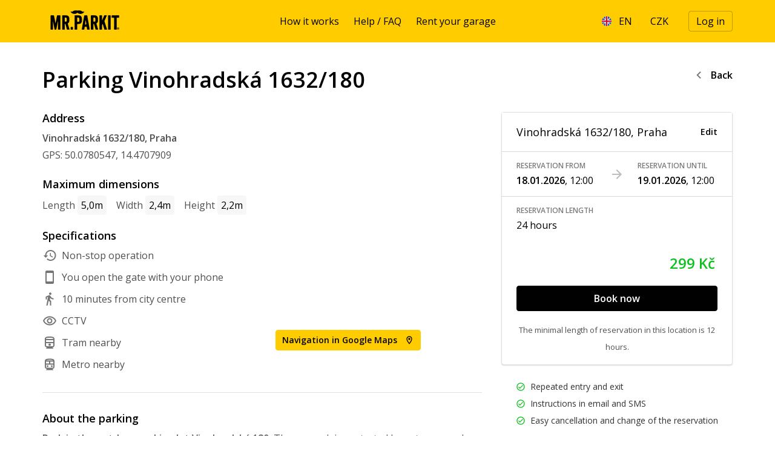

--- FILE ---
content_type: text/html; charset=utf-8
request_url: https://mrparkit.com/en/reservations/reservation-time?reservation_step_reservation_time%5Bgarage_id%5D=280
body_size: 45192
content:
<!DOCTYPE html><html lang="en"><head><title>Parking Prague, Parking Vinohradská 1632/180 | MR.PARKIT</title>
<meta name="description" content="Reservation time" />
<meta property="og:image" content="https://mrparkit.com/assets/meta-og-image-6c2e59d01928ebf247ccf33a5a49c2ff06a65ee9785dce672efa9ddee629ee39.jpg" /><meta name="robots" content="index,nofollow"></meta><meta charset="utf-8" /><meta content="width=device-width, initial-scale=1.0" name="viewport" /><meta content="app-id=6615079570" name="apple-itunes-app" /><link rel="canonical" href="https://mrparkit.com/en/reservations/reservation-time?reservation_step_reservation_time%5Bgarage_id%5D=280"></link><link href="/favicons/apple-icon-57x57.png" rel="apple-touch-icon" sizes="57x57" /><link href="/favicons/apple-icon-60x60.png" rel="apple-touch-icon" sizes="60x60" /><link href="/favicons/apple-icon-72x72.png" rel="apple-touch-icon" sizes="72x72" /><link href="/favicons/apple-icon-76x76.png" rel="apple-touch-icon" sizes="76x76" /><link href="/favicons/apple-icon-114x114.png" rel="apple-touch-icon" sizes="114x114" /><link href="/favicons/apple-icon-120x120.png" rel="apple-touch-icon" sizes="120x120" /><link href="/favicons/apple-icon-144x144.png" rel="apple-touch-icon" sizes="144x144" /><link href="/favicons/apple-icon-152x152.png" rel="apple-touch-icon" sizes="152x152" /><link href="/favicons/apple-icon-180x180.png" rel="apple-touch-icon" sizes="180x180" /><link href="/favicons/android-icon-192x192.png" rel="icon" sizes="192x192" type="image/png" /><link href="/favicons/favicon-32x32.png" rel="icon" sizes="32x32" type="image/png" /><link href="/favicons/favicon-96x96.png" rel="icon" sizes="96x96" type="image/png" /><link href="/favicons/favicon-16x16.png" rel="icon" sizes="16x16" type="image/png" /><link href="/favicons/manifest.json" rel="manifest" /><meta content="#ffffff" name="msapplication-TileColor" /><meta content="/favicons/ms-icon-144x144.png" name="msapplication-TileImage" /><meta content="#ffffff" name="theme-color" /><link rel="stylesheet" href="/assets/application-5aeecba94baa4bdcc8d3103c582084b5e7be1da26550f9f6a75e7c278f98eafd.css" media="all" /><link rel="stylesheet" href="/assets/print-e3b0c44298fc1c149afbf4c8996fb92427ae41e4649b934ca495991b7852b855.css" media="print" /><meta name="csrf-param" content="authenticity_token" />
<meta name="csrf-token" content="D1TZ_PS_8vO2N5tJYA1JrB0KD7WChNe52-6BudjMC8geOahFZw8wf565SbQ2iwMZaaFMp8RdZArJKVCiE5zdvg" /><!--CookieBot--><script async="" data-cbid="33182284-7195-459d-b69a-4b35023e5ca3" data-consentmode="disabled" data-culture="en" id="Cookiebot" src="https://consent.cookiebot.com/uc.js" type="text/javascript"></script><!--CookieBot--><!--Google Tag Manager--><script>(function(w,d,s,l,i){w[l]=w[l]||[];w[l].push({'gtm.start': new Date().getTime(),event:'gtm.js'});var f=d.getElementsByTagName(s)[0],j=d.createElement(s),dl=l!='dataLayer'?'&l='+l:'';j.async=true;j.src='https://www.googletagmanager.com/gtm.js?id='+i+dl;f.parentNode.insertBefore(j,f);})(window,document,'script','dataLayer','GTM-MXQWK4');</script><!--End Google Tag Manager--><script>(function(w,d,x,n,u,t,p,f,s,o){f='LHInsights';w[n]=w[f]=w[f]||function(n,d){
(w[f].q=w[f].q||[]).push([n,d])};w[f].l=1*new Date();w[f].p=p;s=d.createElement(x);
s.async=1;s.src=u+'?t='+t+(p?'&p='+p:'');o=d.getElementsByTagName(x)[0];o.parentNode.insertBefore(s,o)
})(window,document,'script','lhi','//www.lhinsights.com/agent.js',"<span class="translation_missing" title="translation missing: en.leadhub_tracking_id">Leadhub Tracking</span>");

lhi('pageview');</script></head><body class="reservations reservations-show"><header class="header" id="header"><div class="container"><div class="row"><div class="col logo"><a aria-label="Homepage" href="/en"><svg xmlns="http://www.w3.org/2000/svg" width="139" height="50" viewBox="0 0 139 50" fill="none" preserveAspectRatio="none">
  <path fill-rule="evenodd" clip-rule="evenodd" d="M0 0H138.889V50H0V0Z" fill="#FFCC00"></path>
  <path d="M125.325 36.9571C125.375 36.8634 125.383 36.7376 125.379 36.5744C125.358 36.5465 125.37 36.567 125.352 36.5197H125.297C125.207 36.4604 124.946 36.4888 124.805 36.4924C124.787 36.5839 124.733 36.8863 124.86 36.9571C124.951 37.0091 125.208 36.9793 125.325 36.9571ZM125.817 38.1054H125.762C125.654 38.1844 125.46 38.1202 125.407 38.0508C125.298 37.8927 125.258 37.5649 125.215 37.3672C125.159 37.3478 125.088 37.3402 124.997 37.3399C124.977 37.332 124.918 37.3374 124.833 37.3399L124.778 37.3946C124.808 37.5603 124.808 37.9398 124.778 38.1054H124.723C124.664 38.1448 124.523 38.1358 124.423 38.1328C124.285 37.8659 124.365 36.5946 124.368 36.1643C124.39 36.1364 124.377 36.1569 124.395 36.1096C124.721 36.1003 125.276 36.0265 125.543 36.1369C125.911 36.2889 125.9 37.0433 125.598 37.2852C125.699 37.5204 125.801 37.8129 125.817 38.1054Z" fill="black"></path>
  <path d="M125.239 38.708C126.209 38.4756 126.96 37.709 126.497 36.5207C126.431 36.3512 126.415 36.205 126.305 36.0833C126.123 35.8799 125.805 35.6748 125.513 35.5912C125.338 35.5411 125.05 35.5854 124.938 35.5365H124.911C124.792 35.6158 124.615 35.5805 124.474 35.6459C124.148 35.7962 123.826 36.1093 123.681 36.4387C123.373 37.1332 123.66 38.0472 124.118 38.3799C124.225 38.4575 124.324 38.4767 124.446 38.5439C124.608 38.6331 124.947 38.778 125.239 38.708ZM126.989 36.6848C127.314 37.9736 126.441 38.7957 125.54 39.0634C125.166 39.1744 124.646 39.0615 124.392 38.954C123.728 38.6732 122.981 37.9886 123.161 36.9855C123.18 36.8822 123.143 36.7173 123.189 36.5754C123.358 36.0524 123.714 35.5778 124.173 35.3451C124.358 35.2511 124.619 35.268 124.802 35.1537C125.866 35.1299 126.42 35.4772 126.825 36.138C126.925 36.3015 126.936 36.4751 126.989 36.6848ZM126.743 17.3004C126.757 17.3679 126.787 17.5183 126.77 17.6285C126.758 17.7058 126.718 17.8655 126.743 17.9839C126.795 18.2294 126.853 18.6833 126.716 18.8861C126.61 19.1907 126.17 19.3755 125.677 19.2689C125.555 19.2426 125.303 19.1691 125.212 19.1595C125.127 19.1505 125.146 19.2246 125.102 19.2415C124.988 19.2856 124.74 19.2303 124.665 19.2142C124.42 19.1614 124.134 19.2279 123.954 19.2689C123.422 19.39 122.782 18.9362 122.779 19.6517C122.605 19.93 122.83 20.3767 122.751 20.7453C122.676 21.0977 122.751 21.5171 122.751 21.9209V22.249C122.707 22.389 122.751 22.778 122.751 23.0692C122.751 23.7128 122.751 24.4102 122.779 25.0104C122.7 25.0484 122.674 25.0577 122.642 25.1471C122.836 25.3111 122.724 25.8369 122.724 26.1313C122.733 26.4684 122.742 26.8058 122.751 27.1429C122.731 27.194 122.651 27.1716 122.669 27.2796C122.723 27.6009 122.808 28.1015 122.724 28.4826C122.693 28.6234 122.741 28.8402 122.779 29.002C122.77 29.2845 122.76 29.5672 122.751 29.8496V30.2597H122.697V30.287C122.685 30.3759 122.732 30.567 122.697 30.6698C122.715 30.6788 122.733 30.6881 122.751 30.6971C122.742 30.8155 122.733 30.9342 122.724 31.0526C122.753 31.1887 122.822 31.4107 122.779 31.5994C122.668 32.0806 122.669 32.9607 122.751 33.4859C122.742 34.0234 122.733 34.5614 122.724 35.0989C122.806 35.4699 122.724 35.9287 122.724 36.3566C122.724 37.2241 122.779 38.2253 122.642 38.7625C122.496 38.8355 122.35 38.9083 122.204 38.9813C121.964 39.0548 121.641 38.9947 121.466 38.9539C121.291 38.9129 120.998 38.958 120.865 38.9813C120.74 39.0029 120.732 38.9364 120.646 38.9266C120.528 38.9132 120.485 38.9649 120.427 38.9813C120.171 39.0545 119.458 38.9791 119.279 38.9266H118.787C118.577 38.8429 118.432 38.6865 118.431 38.3798C118.547 38.19 118.343 37.7302 118.349 37.4775C118.354 37.2815 118.398 36.9515 118.431 36.7394C118.422 36.6664 118.413 36.5936 118.404 36.5206V35.5911C118.398 35.3707 118.266 35.0276 118.349 34.7435C118.512 34.1891 118.404 33.4637 118.404 32.8024V32.2282C118.465 31.9471 118.461 31.5699 118.404 31.326C118.346 31.0744 118.423 30.7059 118.459 30.5331C118.478 30.4393 118.421 30.2542 118.404 30.1777V29.5215C118.422 29.2664 118.44 29.0111 118.459 28.756C118.375 28.5102 118.354 27.9437 118.404 27.6077C118.446 27.3239 118.403 26.9715 118.404 26.6781C118.406 26.2363 118.432 25.6745 118.431 25.1197H118.486C118.515 25.1402 118.512 25.1361 118.568 25.1471V25.1197C118.393 25.0104 118.394 24.8411 118.404 24.5456C118.521 24.4034 118.428 24.2175 118.377 24.0534V23.6433C118.373 23.6094 118.326 23.5714 118.349 23.5066C118.377 23.4883 118.404 23.4703 118.431 23.452V22.8778C118.422 22.5134 118.413 22.1486 118.404 21.7842C118.411 21.7634 118.481 21.6956 118.486 21.6748C118.534 21.4616 118.34 21.0993 118.459 20.8546L118.623 20.6906C118.422 20.6326 118.389 20.637 118.404 20.3625C118.616 20.0642 118.341 19.612 118.267 19.3236C118.064 19.2508 117.73 19.3471 117.475 19.2689C117.376 19.2385 117.318 19.1735 117.174 19.1595C117.01 19.3985 116.514 19.1836 116.19 19.2689L116.135 19.3236C115.93 19.3602 115.741 19.1934 115.615 19.1595C115.437 19.1117 115.324 19.3022 115.096 19.2415C115.037 19.226 114.959 19.1322 114.959 19.1322C114.892 19.1038 114.786 19.2295 114.658 19.1869C114.595 19.1658 114.511 19.0852 114.44 19.0502C114.436 18.8134 114.402 18.5701 114.358 18.3667V17.6831C114.358 16.9378 114.413 16.3558 114.412 15.6053C114.543 15.4973 114.524 15.435 114.795 15.4412V15.4139C114.824 15.3764 114.852 15.3127 114.877 15.2772C115.107 15.2753 115.363 15.2892 115.561 15.3319C115.87 15.3229 116.18 15.3136 116.49 15.3045C116.663 15.3045 117.156 15.2947 117.256 15.3592C117.303 15.3893 117.336 15.485 117.392 15.5233C117.397 15.3879 117.397 15.3729 117.529 15.3592C117.665 15.2756 118.047 15.3322 118.24 15.3319C118.358 15.3229 118.477 15.3136 118.595 15.3045C118.668 15.3237 118.804 15.3923 118.951 15.3592C119.058 15.3352 119.281 15.2687 119.416 15.3045C119.465 15.3177 119.571 15.3844 119.634 15.3866C119.927 15.3961 120.587 15.3775 120.728 15.3319H122.314C122.659 15.254 122.963 15.4415 123.325 15.3592C123.655 15.2846 123.986 15.4114 124.337 15.3319C124.602 15.272 125.032 15.298 125.267 15.3592C125.434 15.403 125.628 15.3324 125.731 15.3045C125.95 15.3136 126.169 15.3229 126.387 15.3319C126.497 15.4639 126.691 15.4678 126.716 15.6873C126.826 15.8508 126.771 16.28 126.77 16.5349C126.761 16.7899 126.752 17.0453 126.743 17.3004ZM112.827 25.2018C112.912 25.4731 112.765 25.7976 112.745 25.9947C112.736 26.0721 112.811 26.1106 112.827 26.1588C112.888 26.354 112.775 26.5587 112.745 26.6782V28.346C112.726 28.4042 112.647 28.4083 112.663 28.51C112.671 28.5691 112.756 28.6779 112.772 28.7288C112.763 28.8745 112.754 29.0205 112.745 29.1662C112.688 29.1993 112.613 29.2419 112.581 29.3029C112.866 29.3453 112.772 29.6837 112.772 29.9864C112.763 30.6243 112.754 31.2624 112.745 31.9002C112.796 32.1406 112.695 32.5345 112.772 32.8025C112.856 33.0972 112.814 33.6169 112.745 33.9508C112.754 34.1058 112.763 34.2605 112.772 34.4155C112.771 34.6889 112.728 34.9383 112.69 35.1537C112.675 35.2371 112.781 35.3334 112.799 35.3998C112.868 35.6497 112.775 35.8498 112.745 36.0013C112.715 36.15 112.826 36.2894 112.827 36.4934C112.829 37.1679 112.856 38.6175 112.553 38.9267C112.432 39.05 111.904 38.9844 111.678 38.9814C111.539 39.0582 111.288 38.8988 111.132 38.8994C111.078 38.8996 110.934 38.9756 110.885 38.9814C110.752 38.997 110.396 38.8261 110.202 38.872C110.132 38.8887 109.998 38.9625 109.929 38.9814C109.584 39.0751 109.124 38.9289 108.753 38.9267C108.659 38.7864 108.509 38.6694 108.452 38.4892V37.8604C108.452 37.2961 108.527 36.6853 108.425 36.22C108.377 36.0021 108.529 35.817 108.48 35.6459C108.416 35.4258 108.359 34.8855 108.425 34.5796C108.443 34.4948 108.488 34.2684 108.452 34.1421C108.378 33.8797 108.526 33.8887 108.48 33.65C108.433 33.4149 108.425 33.1073 108.425 32.8025V32.2557C108.436 32.2133 108.496 32.1684 108.48 32.0916C108.475 32.0711 108.404 32.0028 108.398 31.9823C108.293 31.6375 108.572 31.1825 108.48 30.7519C108.377 30.2727 108.408 29.6548 108.452 29.1662C108.434 28.9292 108.416 28.6924 108.398 28.4553C108.42 28.3906 108.487 28.2473 108.507 28.1546C108.583 27.7877 108.325 27.0533 108.452 26.6782C108.478 26.6019 108.558 26.5527 108.589 26.4595C108.389 26.3348 108.443 25.9059 108.452 25.5846C108.294 25.335 108.525 25.1133 108.48 24.8738C108.439 24.6605 108.542 24.3975 108.48 24.1629C108.45 24.0519 108.354 23.9188 108.398 23.7255C108.443 23.5245 108.536 23.1664 108.48 22.9053C108.439 22.7161 108.349 22.0785 108.425 21.839C108.442 21.7838 108.546 21.7244 108.534 21.6476C108.529 21.6129 108.439 21.4568 108.425 21.4015C108.347 21.0852 108.529 20.5403 108.48 20.3353C108.386 19.9448 108.559 19.2378 108.452 18.7495C108.425 18.6235 108.345 18.3733 108.398 18.2027C108.416 18.1423 108.492 18.1144 108.48 18.0113C108.445 17.7142 108.411 17.2726 108.398 16.9997C108.73 16.7578 108.109 15.4135 108.89 15.3593C108.917 15.3405 108.999 15.3241 109.026 15.3046C109.77 15.2964 110.397 15.396 110.913 15.332C111.238 15.2915 112.221 15.2899 112.389 15.414C112.459 15.4657 112.426 15.613 112.471 15.6874V15.6327C112.519 15.5608 112.5 15.487 112.581 15.4413C112.621 15.4922 112.745 15.5283 112.772 15.5781V16.4803C112.774 16.7436 112.931 17.5222 112.827 17.82C112.767 17.9911 112.694 18.5658 112.772 18.8316C112.841 19.0667 112.813 19.6274 112.745 19.9252C112.643 20.3664 112.823 20.9086 112.827 21.2375C112.827 21.3143 112.707 21.4076 112.717 21.5109C112.722 21.5653 112.785 21.7217 112.799 21.7843C112.864 22.058 112.771 22.1936 112.827 22.3858C112.905 22.6565 112.699 22.8897 112.745 23.1513C112.789 23.4072 112.747 23.7673 112.745 24.0262C112.743 24.2406 112.792 24.5047 112.745 24.7097C112.697 24.9186 112.792 25.0908 112.827 25.2018ZM106.593 37.7784C106.701 38.0597 106.697 38.4313 106.675 38.7626C106.561 38.8362 106.377 38.9759 106.238 39.0087C106.055 39.0516 105.732 38.9327 105.499 38.9814C104.803 39.1274 103.763 38.8873 103.148 39.0087C102.832 39.071 102.302 38.781 102.273 38.5439C102.166 38.3638 102.181 38.0794 102.109 37.8878C101.929 37.4033 101.691 36.7766 101.617 36.22C101.606 36.1369 101.702 36.1235 101.672 36.0286C101.641 35.9332 101.472 35.7528 101.426 35.6185C101.407 35.4818 101.389 35.3451 101.371 35.2084C101.355 35.163 101.277 35.09 101.262 35.0444C101.253 34.9077 101.243 34.771 101.234 34.6343C101.197 34.5457 101.084 34.4292 101.043 34.3335C100.944 34.1009 100.859 33.8187 100.797 33.5953V33.2399C100.713 32.9367 100.625 32.6155 100.524 32.283C100.451 32.0443 100.405 31.7359 100.305 31.4901C100.124 31.0478 99.8217 30.5813 99.9767 30.0411C99.7055 29.9049 99.8364 29.6608 99.5939 29.6036L99.4299 29.7677C99.2792 29.9897 99.2538 30.2828 99.1018 30.5059C99.0381 30.5515 98.9741 30.5969 98.9104 30.6426V30.8613C98.8883 30.9275 98.8011 31.0152 98.7737 31.08C98.6089 31.4696 98.6127 31.9257 98.6097 32.4744C98.608 32.7497 98.5329 32.6707 98.5003 32.7751C98.4834 32.8295 98.5993 33.0029 98.6097 33.0759C98.6283 33.2074 98.4626 33.381 98.5003 33.4039C98.5925 33.5117 98.5886 33.6815 98.5823 33.8961C98.6794 34.0514 98.6152 34.976 98.6097 35.2357C98.6004 35.6795 98.4525 36.2301 98.555 36.7121C98.6373 37.1001 98.5736 37.5394 98.5823 37.9698C98.5914 38.1795 98.6007 38.3889 98.6097 38.5986C98.5936 38.6574 98.5468 38.717 98.5277 38.79C98.3595 38.846 98.2526 38.9641 98.0629 39.0087H97.4067C96.8052 38.9997 96.2037 38.9904 95.6022 38.9814C95.0587 38.9814 94.49 39.0147 94.3446 38.6259C94.1868 38.4488 94.2626 37.8752 94.2626 37.5597C94.2716 36.6211 94.2809 35.6822 94.2899 34.7436C94.2899 34.0024 94.1346 32.9435 94.3172 32.3103C94.3596 32.1638 94.2833 31.9995 94.2626 31.9276C94.1975 31.7023 94.25 31.2383 94.2899 31.0527C94.2809 30.2964 94.2716 29.5397 94.2626 28.7834C94.2689 28.7629 94.3402 28.6943 94.3446 28.6741C94.3615 28.594 94.2801 28.4247 94.2626 28.346C94.2202 28.1532 94.3372 28.0174 94.3172 27.8812C94.2839 27.6551 94.2325 27.2444 94.2899 26.979V26.3775C94.2899 25.656 94.1483 24.736 94.2899 24.0809C94.3602 23.7564 94.2453 23.4039 94.3719 23.1787C94.3082 23.1707 94.3041 23.1664 94.2626 23.1513C94.2489 22.9616 94.1846 22.6652 94.2352 22.4405C94.2478 22.3844 94.2998 22.2701 94.2899 22.1944C94.189 21.4103 94.2484 20.3842 94.2899 19.5971C94.2973 19.4576 94.2582 19.3639 94.2352 19.2963V18.5581C94.2363 18.3947 94.3323 18.2692 94.3172 18.1754C94.2678 17.8694 94.2391 17.4208 94.3172 17.1091C94.408 16.7469 94.069 16.0128 94.2899 15.6327C94.3585 15.5146 94.6431 15.3473 94.782 15.3046H95.0828C95.2537 15.2688 95.4256 15.3041 95.6296 15.3046C96.3216 15.3066 97.3143 15.4102 97.8715 15.2773C98.1933 15.2008 98.555 15.5031 98.5823 15.7421C98.7149 15.9521 98.6351 16.6022 98.6097 16.9177C98.6007 16.9724 98.5914 17.0271 98.5823 17.0818C98.6567 17.4044 98.5823 17.9988 98.5823 18.5308C98.5733 19.0136 98.564 19.497 98.555 19.9798C98.5766 20.0739 98.5441 20.2945 98.5823 20.4173C98.5881 20.4362 98.6616 20.5083 98.6644 20.5267V20.554C98.66 20.5865 98.5914 20.6852 98.5823 20.718V21.2648C98.5818 21.7974 98.5823 22.1315 98.5823 22.6865C98.5823 22.9564 98.5782 23.2984 98.7464 23.3974C98.8 23.3121 98.9159 23.2798 98.9651 23.206C99.0589 23.0657 99.0868 22.8232 99.1565 22.6592C99.349 22.2067 99.5745 21.722 99.758 21.2648C99.767 21.1828 99.7763 21.1008 99.7853 21.0188C99.8247 20.916 99.9576 20.826 100.004 20.718C100.054 20.6013 100.011 20.5012 100.059 20.3626C100.095 20.2576 100.206 20.1371 100.25 20.0345C100.339 19.8273 100.353 19.6406 100.441 19.433C100.626 19.0013 100.89 18.5532 101.07 18.1207L101.152 17.7379C101.339 17.2909 101.592 16.8196 101.781 16.3709C101.919 16.0445 101.92 15.6295 102.191 15.4413C102.353 15.3088 102.563 15.3593 102.82 15.3046C103.225 15.2183 103.664 15.344 104.105 15.3046C104.548 15.265 105.078 15.2109 105.499 15.3046C105.885 15.3905 106.334 15.2943 106.347 15.7421C106.307 15.8102 106.322 15.9332 106.292 16.0155C106.197 16.2782 106.109 16.562 105.992 16.8357C105.739 17.4241 105.365 18.0143 105.117 18.6128C105.098 18.7312 105.08 18.8499 105.062 18.9683C105.033 19.0284 104.93 19.0861 104.898 19.1596C104.706 19.5982 104.629 20.0362 104.433 20.472C104.313 20.7396 104.104 21.0316 103.968 21.2922C103.693 21.8231 103.579 22.4104 103.34 22.9599C103.249 23.1669 103.072 23.3627 102.984 23.5614C102.903 23.7438 102.906 23.9415 102.82 24.1082C102.734 24.2756 102.577 24.4773 102.519 24.655C102.393 25.043 102.634 25.1759 102.711 25.3932L102.793 25.9947C102.918 26.3381 103.086 26.6749 103.039 27.061C103.116 27.0689 103.158 27.0793 103.203 27.1157C103.311 27.2663 103.425 27.7716 103.476 27.9632C103.467 28.0543 103.458 28.1456 103.449 28.2366C103.465 28.2924 103.561 28.3525 103.586 28.4007C103.684 28.5934 103.751 28.9155 103.832 29.1115C104.048 29.6364 104.111 30.1961 104.296 30.7519C104.454 31.2238 104.66 31.7244 104.816 32.201C104.852 32.4197 104.889 32.6384 104.925 32.8571C104.977 33.0215 105.105 33.1967 105.171 33.3493C105.241 33.5106 105.221 33.6872 105.281 33.8687C105.316 33.9759 105.413 34.1017 105.445 34.1968V34.4702C105.469 34.5424 105.558 34.6354 105.581 34.7163V35.017C105.612 35.1037 105.729 35.186 105.773 35.2631C105.791 35.3815 105.809 35.5001 105.828 35.6185C105.849 35.668 105.945 35.7271 105.964 35.7826C105.973 35.9283 105.983 36.0743 105.992 36.22C106.068 36.4508 106.24 36.7009 106.32 36.9308C106.338 37.0766 106.356 37.2226 106.374 37.3683C106.419 37.4952 106.545 37.6524 106.593 37.7784ZM87.4822 24.0809C87.7671 22.9189 87.6191 20.3705 87.0994 19.5971C86.7806 19.1227 85.6848 19.0432 84.9122 19.0503C84.767 19.1547 84.4652 19.1189 84.3927 19.2963C84.3192 19.4155 84.4006 19.6534 84.3654 19.8158C84.2754 20.2319 84.3107 20.7454 84.3107 21.2102C84.3107 21.4806 84.3153 21.7493 84.3654 21.9757C84.4053 22.157 84.3372 22.3522 84.3107 22.4678C84.2776 22.6124 84.3449 22.7538 84.3654 22.8506C84.4069 23.0472 84.2658 23.2213 84.256 23.37C84.2524 23.4228 84.2544 23.72 84.2833 23.8075L84.3654 23.8895V24.4637C84.3654 24.9831 84.2959 25.3457 84.4747 25.7213C84.9565 25.7607 85.3835 25.8036 85.7871 25.7213H86.4159C86.5715 25.6713 86.6874 25.5184 86.826 25.4479C86.9113 25.4047 87.0428 25.408 87.0994 25.3385C87.2656 25.134 87.413 24.7986 87.4822 24.5183V24.0809ZM91.9113 37.7784C92.0212 38.0627 92.0513 38.4414 91.9933 38.708C91.8738 38.7878 91.7883 38.9335 91.6379 38.9814H90.9544C90.6837 39.0434 90.6556 38.9579 90.3802 38.9814C90.0623 39.0087 89.7591 39.0098 89.4507 38.9814C88.8423 38.9253 88.2955 39.1104 87.8923 38.79C87.6965 38.6344 87.691 38.2448 87.6189 37.9424C87.5333 37.5837 87.4261 37.2677 87.3181 36.8762C87.2227 36.5309 86.8216 35.513 86.9627 35.2904C86.6753 35.1688 86.7423 34.5897 86.6346 34.2788C86.3762 33.533 86.1709 32.6105 85.9238 31.8455C85.8896 31.74 85.862 31.6222 85.8417 31.5448C85.8508 31.4538 85.8601 31.3624 85.8691 31.2714C85.8253 31.1366 85.6482 30.9666 85.5957 30.834V30.4239C85.4858 29.9673 85.3376 29.3956 84.8028 29.3576C84.7224 29.4117 84.577 29.4082 84.5021 29.4669C84.0783 29.923 84.4933 30.878 84.338 31.5995C84.2333 32.0864 84.3342 32.7735 84.338 33.2672C84.347 34.4303 84.338 35.5056 84.338 36.6574C84.347 37.277 84.3563 37.8971 84.3654 38.5166C84.282 38.7287 84.0761 38.8329 83.9279 38.9814C83.3994 38.9904 82.8707 38.9997 82.3422 39.0087C82.1144 38.9997 81.8864 38.9904 81.6587 38.9814C81.438 39.0142 80.6957 39.0462 80.4557 38.9814C80.3709 38.9584 80.2783 38.8972 80.1823 38.872C80.1413 38.7446 80.0275 38.6574 79.9909 38.5439V32.9665C79.9458 32.7565 79.9368 32.5047 79.9362 32.2557H79.9909C80.0286 32.286 80.0694 32.2964 80.1276 32.3103V32.2283C79.9997 32.09 79.9608 31.868 79.9636 31.5995C80.0327 31.5888 80.0068 31.6153 80.0182 31.5175C79.9573 31.4721 79.9622 31.4163 79.9909 31.2987C80.0656 30.992 79.8829 30.6948 79.9636 30.3418C80.0016 30.1761 79.986 29.9241 79.9362 29.795V28.9475C79.939 28.6888 79.9636 28.3941 79.9636 28.0999V27.5805C80.0038 27.403 80.0098 27.047 79.9636 26.8696C79.8917 26.5937 80.1003 26.0494 80.1003 26.0494C80.0639 25.9447 80.0163 25.9534 79.9909 25.8307C80.1202 25.6243 80.0579 24.5301 79.9909 24.2996V23.5614C79.8906 23.0928 80.0398 22.4935 80.0182 22.0577L79.9362 21.4836C79.9513 21.4308 80.03 21.3244 80.0456 21.2648C80.094 21.08 79.9947 20.9433 79.9909 20.7727V19.269C79.9909 18.8936 80.0341 18.4206 79.9636 18.0934V17.4645C79.9638 16.9382 79.9305 15.6483 80.237 15.4687C80.5448 15.1816 81.1534 15.4818 81.4399 15.3046C81.8774 15.3137 82.3148 15.323 82.7523 15.332C82.8376 15.3503 83.0626 15.3943 83.1897 15.3593C83.5214 15.268 84.6675 15.2923 85.0489 15.3867C85.22 15.429 85.3072 15.3238 85.459 15.332C85.6864 15.344 86.0668 15.4173 86.3339 15.3593C86.4359 15.3372 86.6062 15.274 86.744 15.3046C86.8771 15.3342 87.016 15.4044 87.1267 15.4413C87.1669 15.3793 87.1842 15.3591 87.2634 15.332C87.3717 15.4132 87.5248 15.3935 87.6735 15.4413C88.0328 15.5567 88.4473 15.624 88.8218 15.7694C88.9301 15.8115 89.0045 15.9329 89.0952 15.9882C89.2311 16.071 89.4296 16.0453 89.56 16.1249C89.9264 16.3482 90.4076 16.7958 90.6536 17.1365C90.988 17.5993 91.297 18.1819 91.5012 18.7495C91.5195 18.8772 91.5376 19.0046 91.5559 19.1323C91.6729 19.5779 91.7246 20.0709 91.8293 20.554V21.1828C91.8293 21.4024 91.8457 21.6424 91.884 21.7843C91.8749 21.9757 91.8656 22.1671 91.8566 22.3585C91.867 22.8697 91.8566 23.4111 91.8566 23.9442C91.8566 24.2151 91.8861 24.6406 91.8019 24.8464C91.7885 24.8792 91.7057 24.9424 91.6926 24.9831V25.5026C91.6365 25.6844 91.5034 25.8895 91.4465 26.0767C91.4101 26.2681 91.3735 26.4595 91.3372 26.6509C90.9306 27.3967 90.2561 28.1095 89.5327 28.5374C89.4663 28.5765 89.3219 28.5532 89.2593 28.592C89.3561 28.7605 89.1986 28.9786 89.2593 29.1935C89.3268 29.433 89.4534 29.7228 89.5327 29.9591C89.5783 30.1504 89.6237 30.3418 89.6694 30.5332C90.0311 31.6153 90.3502 32.7478 90.7083 33.8414C90.9361 34.5369 91.0134 35.2631 91.2825 35.9193C91.4342 36.2892 91.5526 36.857 91.6926 37.2316C91.7016 37.3319 91.7109 37.432 91.7199 37.5323C91.7522 37.622 91.8777 37.6917 91.9113 37.7784ZM72.609 30.1231C72.6276 29.164 72.4023 28.206 72.1989 27.4164C72.1377 27.1786 72.2082 26.9481 72.1442 26.6782C72.1235 26.5905 72.0526 26.4669 72.0349 26.4048C71.9988 26.2796 72.1032 26.2257 72.0896 26.1314C72.0712 26.0043 71.9354 25.8402 71.8982 25.7213V24.7917C71.8741 24.7155 71.7792 24.6009 71.7615 24.5183C71.7451 24.4423 71.7779 24.3425 71.7615 24.2723C71.6926 23.9781 71.7658 23.755 71.5154 23.6434C71.4974 23.9253 71.359 24.1659 71.2967 24.409V24.8738C71.2784 24.9282 71.1742 24.9965 71.16 25.0378C71.1474 25.075 71.2286 25.469 71.1873 25.6393C70.9697 26.5361 70.9402 27.6887 70.6952 28.5647C70.6389 28.7662 70.7195 29.0188 70.6679 29.2482C70.6255 29.4369 70.5738 29.6712 70.5312 29.8497C70.4975 29.99 70.5355 30.1917 70.5858 30.2598C70.833 30.5225 72.0663 30.4129 72.4723 30.3145C72.518 30.2508 72.5634 30.1868 72.609 30.1231ZM77.8037 36.8762C77.9639 37.4826 78.1028 37.9433 78.1044 38.79C77.9598 38.878 77.9152 38.9535 77.667 38.954C77.4939 39.0639 76.3317 39.0183 76.1359 38.9814H74.6869C74.5589 38.9879 74.4433 39.0306 74.3041 38.9814C73.6228 38.74 73.8002 37.9848 73.648 37.341C73.657 37.1952 73.6663 37.0492 73.6753 36.9035C73.6499 36.8231 73.5274 36.7119 73.5112 36.6301C73.5569 36.4844 73.6023 36.3384 73.648 36.1927H73.5112C73.4929 36.0196 73.4749 35.8463 73.4566 35.6732C73.4659 35.6314 73.5361 35.6029 73.5112 35.5092C73.4913 35.4334 73.3992 35.3282 73.3745 35.2357C73.2783 34.8735 73.3048 34.5435 73.1832 34.2515C73.0965 34.2069 73.0774 34.1643 72.9644 34.1421C72.8122 34.2335 72.5418 34.1665 72.3356 34.1968C72.2637 34.2075 72.1524 34.1643 72.0622 34.1421H71.3787C70.7283 34.1421 69.831 34.0596 69.7656 34.6343C69.706 34.7466 69.8137 35.0178 69.7656 35.2084C69.7438 35.2953 69.6781 35.4222 69.6563 35.5092V35.8372C69.6098 36.0311 69.5384 36.2722 69.4922 36.4661L69.4102 37.6144C69.3252 37.9463 69.1953 38.3055 69.1641 38.6806C69.0646 38.7454 68.9684 38.884 68.8634 38.9267C68.6455 39.0153 68.307 38.9814 68.0158 38.9814H66.3481C65.763 38.9814 65.5618 39.071 65.2545 38.7626C65.1694 38.6773 65.1096 38.6793 65.0904 38.5166C65.2064 38.3722 65.0483 38.2101 65.1178 37.9971C65.1388 37.9321 65.2334 37.8435 65.2545 37.7784V37.3136C65.4308 36.5363 65.5653 35.7506 65.7466 35.017C65.7698 34.9232 65.7152 34.7937 65.7193 34.7436C65.7461 34.412 65.8885 33.9989 65.9653 33.6774V33.3766C66.0383 32.8845 66.111 32.3924 66.184 31.9002C66.2256 31.7753 66.3391 31.6211 66.3754 31.4901C66.3664 31.2897 66.3571 31.089 66.3481 30.8886C66.3711 30.8011 66.4596 30.7547 66.4848 30.6973V30.2871C66.557 29.9998 66.6327 29.6567 66.7035 29.3576C66.7218 29.1389 66.7399 28.9201 66.7582 28.7014C66.7842 28.6101 66.8736 28.4898 66.8949 28.4007C66.8859 28.3186 66.8766 28.2366 66.8676 28.1546C66.9348 27.8249 67.013 27.4268 67.0863 27.143C67.1114 27.0457 67.0529 27.003 67.0863 26.8696C67.142 26.6462 67.2197 26.3542 67.2777 26.1588V25.9674L67.4144 25.8307C67.4584 25.6932 67.2938 25.5972 67.3323 25.4206C67.5327 24.5044 67.6082 23.3741 67.9065 22.5225C67.9841 22.3005 67.851 21.9557 67.9885 21.839C68.0511 21.7993 68.1102 21.8248 68.1525 21.757H68.1252C68.0929 21.7788 68.0793 21.778 68.0158 21.7843C68.0227 21.4409 68.1673 21.1399 68.2619 20.8821C68.17 20.846 68.1826 20.84 68.1799 20.718C68.292 20.5422 68.3967 19.7633 68.4533 19.5151V19.0776C68.5514 18.6877 68.6283 18.1776 68.7267 17.7653C68.7631 17.4829 68.7997 17.2002 68.8361 16.9177C68.8823 16.7469 69.0376 16.5008 69.0548 16.3436C69.066 16.2419 68.9405 16.2227 68.9728 16.0702C68.9982 15.9507 69.0616 15.8326 69.0821 15.6874C69.1871 15.6521 69.1795 15.615 69.3282 15.6054C69.3561 15.6273 69.3356 15.615 69.3829 15.6327V15.496C69.3624 15.4668 69.3665 15.4701 69.3555 15.414C69.4539 15.3615 69.5961 15.356 69.7656 15.3593C69.8632 15.3044 70.2064 15.3697 70.3945 15.3593C70.6241 15.3468 71.6537 15.2653 71.7888 15.332C71.8358 15.3552 71.8353 15.4118 71.8982 15.4413C71.9556 15.3421 71.993 15.2642 72.1442 15.25C72.3594 15.4178 73.0268 15.3342 73.2925 15.2773C73.4732 15.2385 73.6001 15.3216 73.7573 15.332C73.9011 15.5193 74.133 15.6286 74.2221 15.8788C74.2311 15.9698 74.2404 16.0612 74.2494 16.1522C74.3028 16.354 74.3662 16.6052 74.4135 16.8084C74.4225 17.0181 74.4318 17.2275 74.4408 17.4372C74.5278 17.8246 74.6035 18.2897 74.5502 18.6675C74.6888 18.705 74.7202 18.7542 74.7142 18.9409C74.7943 19.0713 74.7528 19.2627 74.7962 19.433C74.8701 19.7218 74.9286 20.093 74.9876 20.3899C74.9693 20.4993 74.9513 20.6087 74.9329 20.718C74.9472 20.7697 75.0538 20.8763 75.097 20.9094C75.0606 21.0005 75.024 21.0918 74.9876 21.1828C75.1448 21.2096 75.2091 21.2318 75.2064 21.4289C75.1569 21.5238 75.2326 21.8259 75.261 21.9483C75.2701 22.0941 75.2794 22.2401 75.2884 22.3858C75.3502 22.636 75.4702 22.9878 75.4251 23.288C75.4029 23.4348 75.5325 23.4597 75.5071 23.5614L75.4251 23.6434C75.5115 23.6544 75.529 23.6702 75.5891 23.6981C75.5894 23.8162 75.6627 24.5583 75.6711 24.573C75.6826 24.5927 75.7696 24.6288 75.7805 24.655C75.7895 24.8738 75.7988 25.0925 75.8078 25.3112C75.9268 25.7599 76.0304 26.0959 76.0266 26.6509H76.1086C76.187 27.2986 76.3216 28.0854 76.4913 28.7288C76.5097 28.8928 76.5277 29.0568 76.546 29.2209C76.537 29.2665 76.5277 29.3119 76.5187 29.3576C76.5283 29.3868 76.6155 29.4568 76.628 29.4943V29.8497C76.6486 29.9356 76.7237 30.0802 76.7101 30.1778C76.7021 30.2341 76.6502 30.4072 76.6827 30.5059C76.7049 30.5731 76.7962 30.6817 76.8194 30.7519C76.8285 30.8703 76.8377 30.989 76.8468 31.1074C76.8656 31.1716 76.9488 31.3157 76.9561 31.3808C76.9378 31.4354 76.9198 31.4901 76.9015 31.5448C76.9179 31.719 76.9963 32.1548 77.0655 32.3377C77.0824 32.3825 77.1612 32.4563 77.1749 32.5017C77.1658 32.6294 77.1565 32.7568 77.1475 32.8845C77.2006 33.0925 77.2842 33.3558 77.3389 33.568V33.9508C77.3706 34.0883 77.4196 34.2873 77.4483 34.3882V34.7163C77.4715 34.7972 77.5612 34.8902 77.585 34.9623V35.3998C77.6 35.4468 77.6793 35.5441 77.6943 35.5912V36.1106C77.7485 36.343 77.7353 36.6173 77.8037 36.8762ZM68.672 8.82488C68.8626 8.9747 68.9648 9.03103 69.0001 9.34435C68.8492 9.32794 68.8716 9.27271 68.7814 9.20764V9.28966C69.0064 9.50292 68.8276 10.0257 68.672 10.2466C68.587 10.3674 68.3893 10.4538 68.3166 10.5747C68.0361 11.0408 67.5773 11.4132 67.0863 11.6683C66.9058 11.7621 66.7776 11.9119 66.5395 11.9417C66.5217 11.9072 66.5097 11.8851 66.4848 11.8597C66.1496 12.273 65.05 12.6547 64.2702 12.7072C64.2601 12.7641 64.2637 12.7597 64.2429 12.7892C64.2136 12.8097 64.2169 12.8056 64.1609 12.8166C64.1286 12.76 64.1423 12.7652 64.0788 12.7345C63.8347 13.0205 62.9308 12.9399 62.4931 12.9259C62.425 12.9237 62.3291 12.8712 62.3291 12.8712C62.1549 12.8625 61.9102 12.9314 61.7002 12.8712C61.6084 12.845 61.5296 12.725 61.4542 12.7072C61.356 12.684 61.2488 12.8294 61.0987 12.7619C61.0897 12.7345 61.0804 12.7072 61.0714 12.6799C60.962 12.6708 60.8527 12.6615 60.7433 12.6525C60.6528 12.6271 60.5161 12.5869 60.4152 12.5432C60.3349 12.5084 60.2066 12.4611 60.1145 12.4065C60.0699 12.3799 60.0584 12.2911 60.0051 12.2698H59.7591C59.6013 12.2058 59.6068 11.9873 59.4036 11.9417C59.3602 12.0163 59.379 12.0103 59.2669 12.0237C59.218 11.943 59.1707 11.8665 59.0756 11.8323H58.9389C58.8333 11.7785 58.7182 11.4958 58.6381 11.4496C58.5545 11.4012 58.4642 11.4392 58.392 11.3949C58.1454 11.244 58.1072 11.1146 57.7085 11.0668C57.7304 11.2459 57.4617 11.2885 57.3531 11.4222C57.3107 11.3913 57.3302 11.3927 57.2711 11.3675C57.2798 11.4452 57.3001 11.4241 57.2711 11.4769C57.18 11.5606 57.0499 11.5685 56.943 11.6409C56.7787 11.7519 56.6524 11.981 56.4782 12.0784C56.3232 12.124 56.1685 12.1694 56.0134 12.2151C55.9095 12.2818 55.8207 12.4174 55.6854 12.4611H55.4119C55.3247 12.4912 55.2203 12.6129 55.1385 12.6525C55.0382 12.6615 54.9381 12.6708 54.8378 12.6799C54.6204 12.7332 54.4996 12.8122 54.209 12.8166C54.2 12.7802 54.1907 12.7436 54.1816 12.7072H54.1543C54.1376 12.8439 54.116 12.8466 53.9629 12.8439C53.6709 13.0391 52.8827 12.9418 52.4592 12.8439C52.2041 12.8349 51.9487 12.8256 51.6937 12.8166C51.0796 12.67 50.4398 12.5585 49.8892 12.3244C49.6502 12.223 49.3582 12.0663 49.151 11.9143C49.0652 11.8515 48.9777 11.7112 48.8776 11.6683C48.7923 11.6316 48.6983 11.683 48.6315 11.6409C48.5126 11.5657 48.5372 11.3875 48.3855 11.3402C48.3502 11.4077 48.3972 11.3588 48.3308 11.3949C48.2277 11.2653 48.0563 11.2202 47.9207 11.1215C47.8007 11.0343 47.7107 10.8863 47.62 10.766C47.1929 10.2009 46.6641 9.99559 46.8818 8.98892C46.9662 8.9326 46.9619 8.89432 47.1005 8.87956C47.1508 8.84566 47.2563 8.84976 47.3465 8.85222C47.475 9.02064 47.7094 9.09145 47.9207 9.1803C48.0407 9.23088 48.2091 9.33314 48.3308 9.37169C48.9736 9.57564 49.9586 8.97525 50.3266 8.74286C50.6342 8.54874 50.9459 8.30459 51.2562 8.11403C51.8233 7.76571 52.6096 7.58171 53.2794 7.3485C53.4251 7.33948 53.5711 7.33018 53.7168 7.32116C53.9238 7.27085 54.1915 7.23859 54.4277 7.18446C54.6256 7.13907 54.7164 7.29409 54.8378 7.26648C54.8944 7.25363 54.9699 7.14974 55.0292 7.12978C55.0844 7.11146 55.281 7.10408 55.3026 7.10244C55.3783 7.0967 55.3909 7.16833 55.4393 7.18446C55.5877 7.23367 55.8773 7.17352 55.9861 7.15712C56.0875 7.14181 56.1474 7.23176 56.2048 7.23914C56.2724 7.24762 56.4462 7.18555 56.5602 7.2118C56.7317 7.25117 56.9105 7.26593 57.0797 7.32116C57.2088 7.36327 57.9204 7.59074 58.0366 7.56722C58.1616 7.54207 58.3406 7.4379 58.4467 7.40318C58.5829 7.35889 58.7253 7.3485 58.8295 7.32116H59.1029L59.1849 7.23914C59.2669 7.24816 59.349 7.25746 59.431 7.26648C59.4493 7.23914 59.4673 7.2118 59.4857 7.18446C59.5975 7.14126 59.642 7.23641 59.6497 7.23914H59.677C59.7651 7.25363 59.75 7.19676 59.7864 7.18446H60.1965C60.605 7.09178 61.4375 7.15329 61.8096 7.29382H62.1924C62.3195 7.32307 62.5098 7.35042 62.6298 7.37584V7.43052C62.6503 7.45978 62.6462 7.4565 62.6571 7.51254C62.7922 7.51036 63.0022 7.4852 63.0946 7.53988C63.1129 7.57625 63.1309 7.61288 63.1493 7.64925C63.1859 7.66866 63.4008 7.61206 63.4774 7.64925C63.6485 7.73236 63.5802 7.78212 63.8328 7.75861V7.84063C63.7964 7.84965 63.7598 7.85895 63.7234 7.86797V7.89531C64.2874 7.86523 64.2628 8.11895 64.6256 8.30541C64.7684 8.37869 64.9021 8.30733 65.0358 8.38743C65.1708 8.46836 65.3097 8.60725 65.4459 8.68818C65.5462 8.72454 65.6463 8.76118 65.7466 8.79754C65.7838 8.82871 65.742 8.89788 65.7739 8.93424C65.8376 8.95256 65.9016 8.9706 65.9653 8.98892C65.9927 9.02528 66.02 9.06192 66.0473 9.09828C66.1294 9.10731 66.2114 9.1166 66.2934 9.12562C66.3612 9.15515 66.4055 9.28884 66.4574 9.31701C66.5121 9.29869 66.5668 9.28064 66.6215 9.26232C66.7844 9.2585 67.0174 9.46 67.2503 9.42637C67.6044 9.37524 68.0872 9.00177 68.3713 9.0436C68.3655 8.95201 68.3125 8.97799 68.3986 8.93424C68.4462 8.89979 68.5457 8.83664 68.672 8.82488ZM61.0167 23.206C61.1387 22.7768 61.0788 22.233 60.9894 21.839V21.2102C60.7283 20.3793 60.6605 19.582 59.9231 19.2143C59.7038 19.105 59.3924 19.1749 59.1302 19.105C58.7904 19.0142 58.4445 19.0678 58.064 19.0776L57.9546 18.9683C57.8633 19.0987 57.582 19.1197 57.5445 19.187V20.7727C57.4327 20.9532 57.5636 22.0293 57.5718 22.2764C57.5806 22.5323 57.477 22.7554 57.5172 22.9599C57.5825 23.2919 57.5172 23.743 57.5172 24.0809C57.5172 24.6742 57.5426 25.1179 57.5445 25.7213C57.6694 25.8217 57.6919 25.9718 57.8999 25.9947C58.0951 26.118 58.4158 25.9422 58.6655 25.9947C59.4034 26.1497 60.1664 25.8963 60.5519 25.5846C60.6512 25.5042 60.9177 24.8552 60.962 24.7097C61.0339 24.4727 60.9601 23.9893 61.0167 23.7528V23.206ZM65.3092 21.5929C65.3663 21.8529 65.4721 22.3442 65.3912 22.7139C65.3422 22.937 65.2763 23.3304 65.3365 23.6161C65.3685 23.7689 65.3439 23.9625 65.3092 24.0809V24.9831C65.2892 25.0632 65.22 25.183 65.1998 25.2565C65.1908 25.4389 65.1815 25.621 65.1725 25.8033C65.0781 26.1825 64.9272 26.5732 64.7623 26.9243L64.5983 27.0883C64.3924 27.3929 64.2946 27.7489 64.0788 28.0452C63.9853 28.1735 63.7707 28.2497 63.6414 28.346C63.5411 28.4553 63.441 28.5647 63.3406 28.6741H63.0946C63.0495 28.7039 62.9202 28.9382 62.8212 29.0022L61.3721 29.5216H60.9347C60.2821 29.6824 59.5587 29.5651 58.8842 29.713C58.2329 29.856 57.5095 29.3335 57.5172 30.2325C57.4625 30.2234 57.4078 30.2141 57.3531 30.2051V30.2598C57.4504 30.3167 57.547 30.3711 57.5718 30.5059C57.4882 30.6409 57.5445 31.0242 57.5445 31.2167C57.5355 31.7816 57.5262 32.347 57.5172 32.9118C57.5355 33.65 57.5535 34.3882 57.5718 35.1264C57.4436 35.6089 57.4286 36.1998 57.5445 36.7395V37.2316C57.5445 37.7054 57.515 38.1538 57.5445 38.5713C57.3455 38.7413 57.4316 38.9324 57.025 38.9267C56.8142 39.1503 56.4867 38.9144 56.1501 38.9814C55.8505 39.041 55.5883 38.9538 55.2752 38.954C54.6707 38.9546 53.459 39.1684 53.2794 38.6533C52.9874 38.2765 53.1695 37.5435 53.17 36.9855C53.1711 35.8501 53.17 34.7584 53.17 33.568C53.17 32.9487 53.2605 32.257 53.1427 31.7362C53.0864 31.4868 53.2184 31.2233 53.17 30.998C53.0798 30.5789 53.2275 30.0326 53.1154 29.6857C53.0774 29.5684 53.1572 29.4623 53.17 29.3849C53.2253 29.0497 53.2056 28.4991 53.1427 28.2093C53.1517 27.6351 53.161 27.061 53.17 26.4868C53.1884 26.3318 53.2064 26.1771 53.2247 26.0221C53.1974 26.0037 53.17 25.9857 53.1427 25.9674C53.1517 25.7396 53.161 25.5116 53.17 25.2839C53.1703 24.7073 53.1102 24.111 53.2247 23.6161C53.2608 23.4597 53.1761 22.8134 53.1427 22.6592C53.1143 22.5277 53.1564 22.3396 53.17 22.2491C53.2026 22.0315 53.1487 21.7933 53.1154 21.6476C53.0722 21.4579 53.161 21.2881 53.17 21.1281C53.2009 20.5852 53.1361 19.9867 53.1427 19.4877C53.146 19.2362 53.2559 18.9447 53.1974 18.6675C53.1413 18.4015 53.2335 18.0111 53.17 17.7106C53.1271 17.5069 53.1255 17.1211 53.17 16.9177C53.3007 16.3195 53.0074 15.6459 53.4981 15.414C53.54 15.3943 53.6187 15.3153 53.6622 15.3046C53.7685 15.2787 53.9506 15.3634 54.0996 15.332C54.4567 15.2568 55.1763 15.2841 55.5213 15.3593H55.9861C56.5321 15.3593 57.2678 15.2694 57.6539 15.3593H58.7475C59.6956 15.3593 60.6802 15.3126 61.4268 15.5234C61.8654 15.6472 62.5833 15.9182 62.9305 16.1522L63.2039 16.4256C63.4566 16.6069 63.7341 16.6965 63.9148 16.9451C64.0127 17.0796 64.0649 17.2201 64.1609 17.3552C64.1948 17.4027 64.2976 17.4451 64.3249 17.4919C64.3938 17.6094 64.3755 17.7508 64.4616 17.8473C64.5707 17.9692 64.6863 18.0242 64.7623 18.2027C64.8728 18.4619 64.9537 18.8231 65.0358 19.0776C65.0448 19.26 65.0541 19.4421 65.0631 19.6244C65.0839 19.6898 65.1771 19.7781 65.1998 19.8431C65.2383 19.9539 65.2331 20.128 65.2545 20.2259C65.3026 20.4457 65.1716 20.6448 65.1998 20.8001C65.2115 20.8651 65.2919 20.9816 65.3092 21.0461V21.5929ZM50.2993 37.505C50.4456 37.6625 50.6886 38.1098 50.5727 38.4346C50.5265 38.5644 50.3934 38.6043 50.354 38.7353C50.3884 38.7725 50.3914 38.7837 50.4087 38.8447H50.354C50.0669 39.0689 49.1803 39.0536 48.7682 38.954C48.5443 38.8999 48.2348 38.9743 48.0847 39.0087C47.7203 39.0924 47.2334 39.0169 46.9638 38.954C46.8807 38.8288 46.7667 38.6787 46.7177 38.5166V37.7237C46.7177 37.1455 46.6319 36.4168 46.7451 35.8919V34.935C46.7617 34.8732 46.8085 34.7953 46.8271 34.7163C46.9518 34.6794 47.0155 34.5842 47.1278 34.5522H47.6746C48.272 34.5522 48.9101 34.64 49.4791 34.5522C49.9874 34.4738 50.4918 34.5129 50.4907 34.9897C50.4726 35.0323 50.5727 35.429 50.5727 35.6459C50.573 36.3086 50.553 36.8308 50.5727 37.4503C50.4401 37.4588 50.4226 37.4629 50.2993 37.4503V37.505ZM40.2107 24.0809C40.4956 22.9189 40.3477 20.3705 39.828 19.5971C39.5092 19.1227 38.4134 19.0432 37.6407 19.0503C37.4956 19.1547 37.1937 19.1189 37.1213 19.2963C37.0477 19.4155 37.1292 19.6534 37.0939 19.8158C37.004 20.2319 37.0392 20.7454 37.0392 21.2102C37.0392 21.4806 37.0439 21.7493 37.0939 21.9757C37.1338 22.157 37.0658 22.3522 37.0392 22.4678C37.0062 22.6124 37.0734 22.7538 37.0939 22.8506C37.1355 23.0472 36.9944 23.2213 36.9846 23.37C36.981 23.4228 36.9829 23.72 37.0119 23.8075L37.0939 23.8895V24.4637C37.0939 24.9831 37.0245 25.3457 37.2033 25.7213C37.685 25.7607 38.1121 25.8036 38.5156 25.7213H39.1444C39.3 25.6713 39.4159 25.5184 39.5546 25.4479C39.6399 25.4047 39.7714 25.408 39.828 25.3385C39.9942 25.134 40.1415 24.7986 40.2107 24.5183V24.0809ZM44.6399 37.7784C44.7498 38.0627 44.7798 38.4414 44.7219 38.708C44.6024 38.7878 44.5168 38.9335 44.3665 38.9814H43.6829C43.4123 39.0434 43.3841 38.9579 43.1088 38.9814C42.7908 39.0087 42.4876 39.0098 42.1792 38.9814C41.5709 38.9253 41.0241 39.1104 40.6208 38.79C40.4251 38.6344 40.4196 38.2448 40.3474 37.9424C40.2618 37.5837 40.1547 37.2677 40.0467 36.8762C39.9513 36.5309 39.5502 35.513 39.6913 35.2904C39.4039 35.1688 39.4709 34.5897 39.3632 34.2788C39.1048 33.533 38.8995 32.6105 38.6523 31.8455C38.6181 31.74 38.5905 31.6222 38.5703 31.5448C38.5793 31.4538 38.5886 31.3624 38.5976 31.2714C38.5539 31.1366 38.3767 30.9666 38.3242 30.834V30.4239C38.2143 29.9673 38.0661 29.3956 37.5314 29.3576C37.451 29.4117 37.3055 29.4082 37.2306 29.4669C36.8068 29.923 37.2219 30.878 37.0666 31.5995C36.9619 32.0864 37.0628 32.7735 37.0666 33.2672C37.0756 34.4303 37.0666 35.5056 37.0666 36.6574C37.0756 37.277 37.0849 37.8971 37.0939 38.5166C37.0105 38.7287 36.8047 38.8329 36.6565 38.9814C35.4694 38.9874 33.9708 39.1487 32.9109 38.872C32.8698 38.7446 32.7561 38.6574 32.7195 38.5439V32.9665C32.6744 32.7565 32.6653 32.5047 32.6648 32.2557H32.7195C32.7572 32.286 32.7979 32.2964 32.8562 32.3103V32.2283C32.7342 32.093 32.5811 31.5973 32.6648 31.2987C32.6905 31.2072 32.7824 31.1314 32.7468 30.9707C32.7135 30.8206 32.6435 30.5559 32.6921 30.3418C32.7135 30.2472 32.767 29.9563 32.7195 29.8224C32.6325 29.5777 32.6446 29.0443 32.6921 28.7561C32.7545 28.3791 32.632 27.9159 32.7195 27.5805C32.7104 27.1704 32.7011 26.7602 32.6921 26.3501C32.7154 26.2782 32.8805 26.1016 32.8288 26.0494C32.7925 25.9447 32.7449 25.9534 32.7195 25.8307C32.8488 25.6243 32.7865 24.5301 32.7195 24.2996V23.5614C32.6191 23.0928 32.7684 22.4935 32.7468 22.0577L32.6648 21.4836C32.6798 21.4308 32.7586 21.3244 32.7741 21.2648C32.8225 21.08 32.7233 20.9433 32.7195 20.7727V19.269C32.7195 18.8936 32.7627 18.4206 32.6921 18.0934V17.4645C32.6924 16.9382 32.659 15.6483 32.9655 15.4687C33.2734 15.1816 33.882 15.4818 34.1685 15.3046C34.606 15.3137 35.0434 15.323 35.4808 15.332C35.5661 15.3503 35.7912 15.3943 35.9183 15.3593C36.2499 15.268 37.396 15.2923 37.7774 15.3867C37.9486 15.429 38.0358 15.3238 38.1875 15.332C38.415 15.344 38.7953 15.4173 39.0624 15.3593C39.1644 15.3372 39.3347 15.274 39.4725 15.3046C39.6057 15.3342 39.7446 15.4044 39.8553 15.4413C39.8955 15.3793 39.9127 15.3591 39.992 15.332C40.1003 15.4132 40.2534 15.3935 40.4021 15.4413C40.7614 15.5567 41.1758 15.624 41.5504 15.7694C41.6587 15.8115 41.733 15.9329 41.8238 15.9882C41.9597 16.071 42.1582 16.0453 42.2886 16.1249C42.6549 16.3482 43.1361 16.7958 43.3822 17.1365C43.7166 17.5993 44.0255 18.1819 44.2297 18.7495C44.2481 18.8772 44.2661 19.0046 44.2844 19.1323C44.4014 19.5779 44.4531 20.0709 44.5578 20.554V21.1828C44.5578 21.4024 44.5742 21.6424 44.6125 21.7843C44.6035 21.9757 44.5942 22.1671 44.5852 22.3585C44.5956 22.8697 44.5852 23.4111 44.5852 23.9442C44.5852 24.2151 44.6147 24.6406 44.5305 24.8464C44.5171 24.8792 44.4343 24.9424 44.4211 24.9831V25.5026C44.3651 25.6844 44.2319 25.8895 44.1751 26.0767C44.1387 26.2681 44.1021 26.4595 44.0657 26.6509C43.6592 27.3967 42.9847 28.1095 42.2612 28.5374C42.1948 28.5765 42.0505 28.5532 41.9878 28.592C42.0846 28.7605 41.9271 28.9786 41.9878 29.1935C42.0554 29.433 42.182 29.7228 42.2612 29.9591C42.3069 30.1504 42.3523 30.3418 42.3979 30.5332C42.7597 31.6153 43.0787 32.7478 43.4369 33.8414C43.6646 34.5369 43.742 35.2631 44.011 35.9193C44.1628 36.2892 44.2811 36.857 44.4211 37.2316C44.4302 37.3319 44.4394 37.432 44.4485 37.5323C44.4807 37.622 44.6062 37.6917 44.6399 37.7784ZM17.7916 38.0518C17.7178 38.0994 17.5652 38.0846 17.4908 38.1338C17.3831 38.3148 17.4815 38.6328 17.3268 38.79C17.1078 39.0125 16.6485 38.9808 16.2058 38.9814C15.3848 38.9822 14.3973 39.0814 13.7726 38.8173C13.6659 38.6325 13.5732 38.4124 13.5812 38.1065C13.5834 38.0212 13.6419 37.9586 13.6359 37.9151C13.6271 37.853 13.5342 37.7311 13.5265 37.669C13.5205 37.6201 13.5987 37.517 13.6085 37.4777C13.6167 37.4446 13.6017 36.8912 13.5812 36.8215C13.5027 36.5563 13.538 35.9537 13.6085 35.6459C13.5995 34.8623 13.5902 34.0782 13.5812 33.2946V31.8729C13.5809 31.6957 13.5049 31.5645 13.5265 31.4354C13.6066 30.9578 13.6837 30.6163 13.5812 30.1778V29.6857C13.5812 29.1137 13.6695 28.4944 13.5265 28.0179C13.4253 27.6802 13.6047 27.3475 13.6085 27.0336C13.6189 26.1732 13.6304 25.1871 13.5265 24.4363C13.5082 24.3037 13.6348 24.1815 13.6632 24.0809C13.7488 23.7788 13.6339 23.1617 13.5812 22.9326C13.5388 22.7478 13.576 22.4186 13.6085 22.2764C13.6539 22.0774 13.5514 21.9388 13.5265 21.839C13.4792 21.6492 13.6085 21.284 13.5812 21.1281C13.4836 20.5712 13.6082 19.8762 13.6085 19.2963C13.5995 18.8862 13.5902 18.4761 13.5812 18.066C13.5902 17.8837 13.5995 17.7016 13.6085 17.5192C13.5929 17.4607 13.5172 17.3557 13.5265 17.2732C13.5391 17.16 13.6099 16.9746 13.6359 16.863C13.725 16.4811 13.4486 15.9534 13.6632 15.5781C13.7031 15.5083 13.8089 15.4567 13.8819 15.414C14.2204 15.2166 14.4667 15.4539 14.8935 15.3593C15.3643 15.2552 15.986 15.3046 16.5339 15.3046C17.3812 15.3046 18.2274 15.2358 18.9125 15.414C18.9741 15.5504 19.0859 15.5545 19.1586 15.6601C19.2103 15.735 19.265 15.8889 19.2953 15.9608C19.365 16.126 19.2945 16.3225 19.35 16.535C19.394 16.7039 19.4952 16.8937 19.5414 17.0544L19.7054 18.5855C19.7541 18.7903 19.762 19.0257 19.8421 19.2143C19.8872 19.3204 20.0308 19.4358 20.0608 19.5424C20.0947 19.663 19.9906 19.8948 20.0335 20.0619C20.0666 20.1904 20.139 20.3705 20.1702 20.4993C20.1989 20.6177 20.1087 20.6852 20.1155 20.7454C20.13 20.8736 20.267 21.0464 20.3069 21.1828C20.4272 21.5946 20.4444 22.0336 20.553 22.4131C20.6243 22.6625 20.6336 22.9159 20.6897 23.1513V23.5888C20.8201 24.0976 20.9026 24.5919 21.0451 25.0925C21.0541 25.2656 21.0634 25.4389 21.0724 25.612C21.1416 25.9121 21.2512 26.2293 21.2912 26.5142C21.3045 26.6107 21.1944 26.6298 21.2091 26.6782L21.3185 26.7876C21.3661 26.9164 21.2261 26.9888 21.2638 27.143C21.3292 27.4107 21.4812 27.4673 21.4825 27.8539C21.5533 27.9031 21.5443 27.9372 21.6466 27.9632C21.6731 27.9701 21.657 27.9845 21.6739 27.9632C21.8213 27.8965 21.7726 27.7549 21.838 27.6078C21.8623 27.5528 21.9517 27.4941 21.9747 27.4438C22.011 27.0883 22.0477 26.7329 22.084 26.3775C22.1084 26.2698 22.0966 26.0912 22.1387 25.9674C22.1589 25.9083 22.2557 25.8266 22.2754 25.776V25.2565C22.2896 25.2117 22.3705 25.1373 22.3848 25.0925V24.573C22.4362 24.3849 22.5742 24.1801 22.6308 23.9989C22.6399 23.8258 22.6491 23.6525 22.6582 23.4794C22.6904 23.3616 22.7626 23.2314 22.7949 23.0966C22.8528 23.0843 22.8947 23.072 22.9316 23.042L22.7949 22.9053C22.9201 22.777 22.7476 22.6871 22.7949 22.5225C22.8072 22.4798 22.8897 22.4282 22.9042 22.3858C22.948 22.2573 22.9581 21.9839 22.9863 21.8663C22.9953 21.6566 23.0046 21.4472 23.0136 21.2375C23.0538 21.0912 23.167 20.9138 23.205 20.7727C23.2301 20.6787 23.1692 20.6174 23.1776 20.554C23.1981 20.399 23.3015 20.1797 23.3417 20.0345C23.3507 19.8248 23.36 19.6154 23.369 19.4057C23.3961 19.3393 23.5079 19.2638 23.5331 19.187C23.5973 18.9904 23.5153 18.5333 23.5877 18.3668L23.7518 18.2027C23.7901 18.0879 23.638 17.9649 23.6698 17.82C23.7192 17.5939 23.8272 17.3297 23.8885 17.0818C23.9369 16.8855 23.8926 16.6443 23.9978 16.5076V16.535C24.0733 16.5484 24.0301 16.5197 24.0525 16.4803C24.0151 16.424 24.0255 16.3037 24.0252 16.2069C24.0244 15.7566 24.2327 15.4269 24.5447 15.3046H24.9274C25.0373 15.2358 25.3394 15.2773 25.5016 15.2773C25.9754 15.2956 26.4495 15.3137 26.9233 15.332H28.673C28.9467 15.3167 29.2352 15.2284 29.4659 15.3593C29.8913 15.601 29.7103 16.8204 29.712 17.4372C29.7131 17.832 29.8905 18.1986 29.794 18.6402C29.7399 18.8881 29.712 19.2058 29.712 19.4877C29.721 19.6334 29.7303 19.7794 29.7393 19.9252C29.7205 19.9705 29.6483 19.92 29.6573 20.0072C29.6589 20.0236 29.7341 20.0993 29.7393 20.1165V20.8547C29.7393 21.4199 29.8145 21.9954 29.712 22.4678C29.668 22.6704 29.7319 22.9378 29.7667 23.0966C29.812 23.3042 29.7155 24.0221 29.6846 24.1629C29.6464 24.3373 29.7503 24.4779 29.712 24.655C29.6269 25.0479 29.8613 25.44 29.6573 25.6393C29.6833 25.7377 29.7434 25.8189 29.7667 25.9127C29.7483 26.1588 29.7303 26.4048 29.712 26.6509C29.7303 26.7786 29.7483 26.906 29.7667 27.0336C29.7355 27.1802 29.6376 27.3626 29.6846 27.5805C29.7664 27.9586 29.7295 28.4879 29.7393 28.9475C29.7576 29.1025 29.7757 29.2572 29.794 29.4123C29.7699 29.5328 29.7054 29.7127 29.7393 29.877C29.747 29.914 29.7833 30.0165 29.7667 30.0958C29.7349 30.2478 29.6723 30.51 29.712 30.6973C29.8399 31.3026 29.7399 32.058 29.7393 32.6931C29.7388 33.2019 29.8325 33.6352 29.712 34.0328C29.721 34.1331 29.7303 34.2332 29.7393 34.3335C29.7612 34.7297 29.7626 35.2554 29.6846 35.5638L29.7667 36.4661C29.7699 36.8543 29.7393 37.3215 29.7393 37.7511V38.3799C29.7062 38.5043 29.6346 38.6519 29.6026 38.79C29.2625 38.9677 29.2581 38.9855 28.7004 38.9814C28.5478 39.0787 28.2906 38.9628 28.1536 38.954C27.6899 38.9248 27.2863 39.041 26.8959 38.9267C26.6643 38.8589 26.2854 39.0155 26.1031 38.8994C25.8871 38.8321 25.8584 38.6547 25.7203 38.5166C25.7326 38.3323 25.8206 37.9657 25.7476 37.7511C25.6776 37.5455 25.6301 37.0047 25.6929 36.7121C25.7329 36.5259 25.6694 36.2203 25.7203 36.0013C25.9062 35.1988 25.775 34.0962 25.775 33.1852C25.775 32.8145 25.6235 32.2084 25.7203 31.8729C25.7345 31.8234 25.7709 31.8043 25.775 31.7088C25.7947 31.261 25.6888 31.0092 25.8023 30.6426C25.8422 30.5133 25.7938 30.2661 25.775 30.1778C25.7137 29.8918 25.7512 29.3822 25.8023 29.1389C25.8321 28.9972 25.7673 28.8868 25.7476 28.8108C25.7001 28.6257 25.7476 28.3359 25.7203 28.1819C25.6894 28.0078 25.8392 27.8585 25.775 27.6351C25.6864 27.3265 25.7758 27.0861 25.775 26.7602C25.7744 26.483 25.6178 26.1033 25.7203 25.776C25.7359 25.7265 25.7837 25.683 25.8023 25.612C25.7135 25.5469 25.6847 25.4154 25.6383 25.3112C25.5713 25.3443 25.5327 25.3831 25.4742 25.4206C25.5295 25.7465 25.3449 26.2933 25.2555 26.6235C25.2372 26.7693 25.2191 26.9153 25.2008 27.061C25.0789 27.5321 24.9865 28.0627 24.8727 28.5374C24.8637 28.7651 24.8544 28.9931 24.8454 29.2209C24.779 29.3712 24.6343 29.4103 24.5993 29.631C24.7128 29.7491 24.6794 30.0925 24.6267 30.3145C24.4998 30.8495 24.4244 31.287 24.2986 31.7909H24.2439C24.1802 31.6451 24.1162 31.4991 24.0525 31.3534H24.0252V31.5995C24.4077 31.8948 24.1097 33.0841 23.9978 33.5133C23.9224 33.8034 23.8819 34.1755 23.8065 34.4702C23.7974 34.5706 23.7881 34.6706 23.7791 34.771L23.6151 34.935C23.5864 35.0285 23.7291 35.3011 23.6698 35.4818C23.655 35.5269 23.5754 35.6007 23.5604 35.6459C23.4721 35.91 23.5582 36.1533 23.4784 36.4387C23.4595 36.506 23.3879 36.6175 23.369 36.6848C23.36 36.8305 23.3507 36.9765 23.3417 37.1222C23.2856 37.3131 23.2055 37.5542 23.1503 37.7784C23.132 37.9515 23.1139 38.1248 23.0956 38.2979C23.0333 38.4791 22.9354 38.5584 22.9316 38.8447C22.7427 38.8676 22.5515 38.9406 22.3848 38.9814C22.2366 39.0177 22.0083 38.9838 21.8926 39.0087C21.6302 39.0653 21.4579 38.8868 21.2912 38.8994C21.0355 38.9188 20.6883 39.0885 20.4436 38.954C20.0209 38.7216 19.9165 37.6704 19.7874 37.1222C19.7784 36.9125 19.7691 36.7031 19.7601 36.4934C19.7204 36.3482 19.633 36.1497 19.5961 36.0013V35.5365C19.5632 35.4167 19.4643 35.2691 19.432 35.1537C19.3814 34.9738 19.4632 34.7721 19.432 34.6343C19.4192 34.5777 19.3147 34.5025 19.2953 34.4429V33.8687C19.2499 33.7009 19.149 33.4898 19.1039 33.3219C19.0949 33.1122 19.0856 32.9028 19.0766 32.6931C18.9582 32.2283 18.8395 31.7635 18.7212 31.2987C18.7028 31.1164 18.6848 30.9343 18.6665 30.7519C18.5511 30.2762 18.4822 29.7472 18.3657 29.2756L18.2837 28.3186C18.232 28.1079 18.1189 27.911 18.065 27.7172C18.056 27.5531 18.0467 27.3891 18.0377 27.225C17.9838 27.0025 17.9302 26.7088 17.8736 26.4868C17.791 26.1629 17.8594 25.5589 17.5455 25.4753C17.516 25.5376 17.4832 25.5945 17.4362 25.6393C17.4271 25.8217 17.4178 26.0037 17.4088 26.1861C17.4591 26.4117 17.61 26.717 17.5182 26.979C17.46 27.1447 17.2872 27.1947 17.2174 27.3344C17.5611 27.3986 17.4791 27.7139 17.4635 28.0999C17.3484 28.2809 17.5365 28.4977 17.5182 28.6194L17.4635 28.6741V29.2209C17.4485 29.2709 17.3872 29.3054 17.4088 29.4123C17.4862 29.7945 17.5379 30.1073 17.4635 30.5606C17.4528 30.6253 17.534 30.7137 17.5182 30.8066C17.4936 30.9504 17.4307 31.1175 17.3541 31.2167C17.3859 31.3523 17.4362 31.4838 17.4362 31.7088C17.4362 31.9 17.4263 32.084 17.3815 32.201C17.3725 32.2193 17.3632 32.2373 17.3541 32.2557C17.3738 32.3043 17.4717 32.365 17.4908 32.4197C17.5114 32.4777 17.5242 33.1338 17.5182 33.1579C17.4583 33.3988 17.4438 33.8469 17.5182 34.0875V34.5249C17.5463 34.6466 17.5838 34.935 17.5455 35.099C17.3451 35.9578 17.4632 36.962 17.4635 38.0518C17.5912 38.0428 17.7186 38.0335 17.8463 38.0245V38.0518H17.7916Z" fill="black"></path>
  <path fill-rule="evenodd" clip-rule="evenodd" d="M62.6571 7.51255C62.7922 7.51033 63.0022 7.48521 63.0946 7.53989C63.1129 7.57625 63.1309 7.61286 63.1493 7.64925C63.1859 7.66866 63.4008 7.61204 63.4774 7.64925C63.6485 7.73234 63.5802 7.78212 63.8328 7.75861V7.84063C63.7964 7.84965 63.7598 7.85892 63.7234 7.86797V7.89531C64.2874 7.86521 64.2628 8.11896 64.6256 8.30542C64.7684 8.37869 64.9021 8.3073 65.0357 8.38744C65.1708 8.46836 65.3097 8.60723 65.4459 8.68818C65.5462 8.72452 65.6463 8.76118 65.7466 8.79754C65.7838 8.82868 65.742 8.89788 65.7739 8.93424C65.8376 8.95256 65.9016 8.97058 65.9653 8.98892C65.9927 9.02526 66.02 9.06192 66.0473 9.09829C66.1294 9.10728 66.2114 9.1166 66.2934 9.12563C66.3612 9.15515 66.4055 9.28885 66.4574 9.31701C66.5121 9.29869 66.5668 9.28062 66.6215 9.26233C66.7844 9.2585 67.0174 9.46 67.2503 9.42637C67.6044 9.37524 68.0872 9.00177 68.3713 9.04361C68.3655 8.95199 68.3125 8.97799 68.3986 8.93424C68.4462 8.8998 68.5457 8.83664 68.672 8.82488C68.8626 8.97471 68.9648 9.031 69.0001 9.34435C68.8492 9.32792 68.8716 9.27272 68.7814 9.20765V9.28967C69.0064 9.5029 68.8276 10.0256 68.672 10.2466C68.587 10.3674 68.3893 10.4538 68.3166 10.5747C68.0361 11.0408 67.5773 11.4132 67.0863 11.6683C66.9058 11.7621 66.7776 11.9119 66.5395 11.9417C66.5217 11.9072 66.5097 11.8851 66.4848 11.8597C66.1496 12.273 65.05 12.6547 64.2702 12.7072C64.2601 12.7641 64.2637 12.7597 64.2429 12.7892C64.2136 12.8097 64.2169 12.8056 64.1609 12.8166C64.1286 12.76 64.1423 12.7652 64.0788 12.7346C63.8347 13.0205 62.9308 12.9399 62.4931 12.9259C62.425 12.9237 62.3291 12.8713 62.3291 12.8713C62.1549 12.8625 61.9102 12.9314 61.7002 12.8713C61.6084 12.845 61.5296 12.725 61.4542 12.7072C61.356 12.6839 61.2488 12.8294 61.0987 12.7619C61.0897 12.7346 61.0804 12.7072 61.0714 12.6799C60.962 12.6708 60.8527 12.6616 60.7433 12.6525C60.6528 12.6271 60.5161 12.5869 60.4152 12.5432C60.3349 12.5084 60.2066 12.4611 60.1145 12.4065C60.0699 12.3799 60.0584 12.2911 60.0051 12.2698H59.7591C59.6013 12.2058 59.6068 11.9873 59.4036 11.9417C59.3602 12.0163 59.379 12.0103 59.2669 12.0237C59.218 11.943 59.1707 11.8665 59.0756 11.8323H58.9389C58.8333 11.7784 58.7182 11.4958 58.6381 11.4496C58.5544 11.4012 58.4642 11.4392 58.392 11.3949C58.1454 11.244 58.1072 11.1146 57.7085 11.0668C57.7304 11.2458 57.4617 11.2885 57.3531 11.4222C57.3107 11.3913 57.3301 11.3927 57.2711 11.3675C57.2798 11.4452 57.3001 11.4241 57.2711 11.4769C57.1801 11.5605 57.0499 11.5685 56.943 11.6409C56.7787 11.7519 56.6524 11.9811 56.4782 12.0784C56.3232 12.124 56.1685 12.1694 56.0134 12.2151C55.9095 12.2818 55.8207 12.4174 55.6854 12.4611H55.4119C55.3247 12.4912 55.2203 12.6129 55.1385 12.6525C55.0382 12.6616 54.9381 12.6708 54.8378 12.6799C54.6204 12.7332 54.4996 12.8122 54.209 12.8166C54.2 12.7802 54.1907 12.7436 54.1816 12.7072H54.1543C54.1376 12.8439 54.116 12.8466 53.9629 12.8439C53.6709 13.0391 52.8827 12.9418 52.4592 12.8439C52.2041 12.8349 51.9487 12.8256 51.6937 12.8166C51.0796 12.67 50.4398 12.5585 49.8892 12.3244C49.6502 12.223 49.3582 12.0663 49.151 11.9143C49.0652 11.8515 48.9777 11.7112 48.8776 11.6683C48.7923 11.6316 48.6983 11.683 48.6315 11.6409C48.5126 11.5658 48.5372 11.3875 48.3855 11.3402C48.3502 11.4077 48.3972 11.3588 48.3308 11.3949C48.2277 11.2653 48.0563 11.2202 47.9207 11.1215C47.8007 11.0342 47.7107 10.8863 47.62 10.766C47.1929 10.2009 46.6641 9.99557 46.8818 8.98892C46.9662 8.9326 46.9619 8.8943 47.1005 8.87956C47.1508 8.84566 47.2563 8.84974 47.3465 8.85222C47.475 9.02061 47.7094 9.09145 47.9207 9.18031C48.0407 9.23089 48.2091 9.33314 48.3308 9.37169C48.9736 9.57565 49.9586 8.97525 50.3266 8.74286C50.6342 8.54872 50.9459 8.3046 51.2562 8.11403C51.8233 7.76572 52.6096 7.58169 53.2794 7.3485C53.4251 7.33945 53.5711 7.33019 53.7168 7.32116C53.9238 7.27083 54.1915 7.2386 54.4277 7.18446C54.6256 7.13908 54.7164 7.2941 54.8378 7.26648C54.8944 7.25361 54.9699 7.14974 55.0292 7.12978C55.0844 7.11146 55.281 7.10405 55.3026 7.10244C55.3783 7.09667 55.3909 7.1683 55.4393 7.18446C55.5877 7.23365 55.8773 7.17353 55.9861 7.15712C56.0875 7.14181 56.1474 7.23176 56.2048 7.23914C56.2724 7.24759 56.4462 7.18553 56.5602 7.2118C56.7317 7.25117 56.9105 7.26594 57.0797 7.32116C57.2088 7.36324 57.9204 7.59074 58.0366 7.56723C58.1616 7.54207 58.3406 7.43788 58.4467 7.40319C58.5829 7.35889 58.7253 7.3485 58.8295 7.32116H59.1029L59.1849 7.23914C59.2669 7.24817 59.349 7.25743 59.431 7.26648C59.4493 7.23914 59.4673 7.2118 59.4857 7.18446C59.5975 7.14124 59.642 7.23638 59.6497 7.23914H59.677C59.7651 7.25361 59.75 7.19677 59.7864 7.18446H60.1965C60.605 7.09178 61.4375 7.15329 61.8096 7.29382H62.1924C62.3195 7.32305 62.5098 7.35039 62.6298 7.37584V7.43053C62.6503 7.45975 62.6462 7.4565 62.6571 7.51255ZM76.0266 26.6509H76.1086C76.187 27.2986 76.3216 28.0854 76.4913 28.7288C76.5097 28.8928 76.5277 29.0568 76.546 29.2209C76.537 29.2665 76.5277 29.3119 76.5187 29.3576C76.5283 29.3868 76.6155 29.4568 76.628 29.4943V29.8497C76.6486 29.9356 76.7237 30.0802 76.7101 30.1778C76.7021 30.2341 76.6502 30.4072 76.6827 30.5059C76.7049 30.5731 76.7962 30.6817 76.8194 30.7519C76.8285 30.8703 76.8377 30.989 76.8468 31.1074C76.8656 31.1716 76.9488 31.3157 76.9561 31.3808C76.9378 31.4354 76.9198 31.4901 76.9015 31.5448C76.9179 31.719 76.9963 32.1548 77.0655 32.3377C77.0824 32.3825 77.1612 32.4563 77.1749 32.5017C77.1658 32.6294 77.1565 32.7568 77.1475 32.8845C77.2006 33.0925 77.2842 33.3558 77.3389 33.568V33.9508C77.3706 34.0883 77.4196 34.2873 77.4483 34.3882V34.7163C77.4715 34.7972 77.5612 34.8902 77.585 34.9624V35.3998C77.6 35.4468 77.6793 35.5442 77.6943 35.5912V36.1106C77.7485 36.343 77.7353 36.6173 77.8037 36.8762C77.9639 37.4826 78.1028 37.9433 78.1044 38.79C77.9598 38.878 77.9152 38.9535 77.667 38.954C77.4939 39.0639 76.3317 39.0183 76.1359 38.9814H74.6869C74.5589 38.9879 74.4433 39.0306 74.3041 38.9814C73.6228 38.74 73.8002 37.9848 73.648 37.341C73.657 37.1952 73.6663 37.0492 73.6753 36.9035C73.6499 36.8231 73.5274 36.7119 73.5113 36.6301C73.5569 36.4844 73.6023 36.3384 73.648 36.1927H73.5113C73.4929 36.0196 73.4749 35.8463 73.4566 35.6732C73.4659 35.6314 73.5361 35.6029 73.5113 35.5092C73.4913 35.4334 73.3992 35.3282 73.3745 35.2358C73.2783 34.8735 73.3048 34.5435 73.1832 34.2515C73.0965 34.2069 73.0774 34.1643 72.9644 34.1421C72.8122 34.2335 72.5418 34.1665 72.3356 34.1968C72.2637 34.2075 72.1524 34.1643 72.0622 34.1421H71.3787C70.7283 34.1421 69.831 34.0596 69.7656 34.6343C69.706 34.7466 69.8137 35.0179 69.7656 35.2084C69.7438 35.2954 69.6781 35.4222 69.6563 35.5092V35.8372C69.6098 36.0311 69.5384 36.2722 69.4922 36.4661L69.4102 37.6144C69.3252 37.9463 69.1953 38.3055 69.1641 38.6806C69.0646 38.7454 68.9684 38.884 68.8634 38.9267C68.6455 39.0153 68.307 38.9814 68.0158 38.9814H66.3481C65.763 38.9814 65.5618 39.0711 65.2545 38.7627C65.1694 38.6774 65.1096 38.6793 65.0904 38.5166C65.2064 38.3722 65.0483 38.2101 65.1178 37.9971C65.1388 37.9321 65.2334 37.8435 65.2545 37.7784V37.3136C65.4308 36.5363 65.5653 35.7506 65.7466 35.017C65.7698 34.9233 65.7152 34.7937 65.7193 34.7436C65.7461 34.412 65.8885 33.9989 65.9653 33.6774V33.3766C66.0383 32.8845 66.111 32.3924 66.184 31.9002C66.2256 31.7753 66.3391 31.6211 66.3754 31.4901C66.3664 31.2897 66.3571 31.089 66.3481 30.8886C66.3711 30.8012 66.4596 30.7547 66.4848 30.6973V30.2872C66.557 29.9998 66.6327 29.6567 66.7035 29.3576C66.7218 29.1389 66.7399 28.9201 66.7582 28.7014C66.7842 28.6101 66.8736 28.4898 66.8949 28.4007C66.8859 28.3187 66.8766 28.2366 66.8676 28.1546C66.9348 27.8249 67.013 27.4268 67.0863 27.143C67.1114 27.0457 67.0529 27.003 67.0863 26.8696C67.142 26.6462 67.2197 26.3542 67.2777 26.1588V25.9674L67.4144 25.8307C67.4584 25.6932 67.2938 25.5972 67.3323 25.4206C67.5327 24.5044 67.6082 23.3742 67.9065 22.5225C67.9841 22.3005 67.851 21.9557 67.9885 21.839C68.0511 21.7993 68.1102 21.8248 68.1525 21.757H68.1252C68.0929 21.7788 68.0793 21.778 68.0158 21.7843C68.0227 21.4409 68.1673 21.1399 68.2619 20.8821C68.17 20.846 68.1826 20.84 68.1799 20.718C68.292 20.5422 68.3967 19.7633 68.4533 19.5151V19.0776C68.5514 18.6877 68.6283 18.1776 68.7267 17.7653C68.7631 17.4829 68.7997 17.2002 68.8361 16.9177C68.8823 16.7469 69.0376 16.5008 69.0548 16.3436C69.066 16.2419 68.9405 16.2227 68.9728 16.0702C68.9982 15.9507 69.0616 15.8326 69.0821 15.6874C69.1871 15.6521 69.1795 15.615 69.3282 15.6054C69.3561 15.6273 69.3356 15.615 69.3829 15.6327V15.496C69.3624 15.4668 69.3665 15.4701 69.3555 15.414C69.4539 15.3615 69.5961 15.3561 69.7656 15.3593C69.8632 15.3044 70.2064 15.3697 70.3945 15.3593C70.6241 15.3468 71.6537 15.2653 71.7888 15.332C71.8358 15.3552 71.8353 15.4118 71.8982 15.4414C71.9556 15.3421 71.993 15.2642 72.1442 15.25C72.3594 15.4178 73.0268 15.3342 73.2925 15.2773C73.4732 15.2385 73.6001 15.3216 73.7573 15.332C73.9011 15.5193 74.133 15.6286 74.2221 15.8788C74.2311 15.9698 74.2404 16.0612 74.2494 16.1522C74.3028 16.354 74.3662 16.6052 74.4135 16.8084C74.4225 17.0181 74.4318 17.2275 74.4408 17.4372C74.5278 17.8246 74.6035 18.2897 74.5502 18.6675C74.6888 18.705 74.7202 18.7542 74.7142 18.9409C74.7943 19.0713 74.7528 19.2627 74.7962 19.433C74.8701 19.7218 74.9286 20.093 74.9876 20.39C74.9693 20.4993 74.9513 20.6087 74.9329 20.718C74.9472 20.7697 75.0538 20.8763 75.097 20.9094C75.0606 21.0005 75.024 21.0918 74.9876 21.1828C75.1448 21.2096 75.2091 21.2318 75.2064 21.4289C75.1569 21.5238 75.2326 21.8259 75.261 21.9484C75.2701 22.0941 75.2794 22.2401 75.2884 22.3858C75.3502 22.636 75.4702 22.9878 75.4251 23.288C75.4029 23.4348 75.5325 23.4597 75.5071 23.5614L75.4251 23.6435C75.5115 23.6544 75.529 23.6702 75.5891 23.6981C75.5894 23.8162 75.6627 24.5583 75.6711 24.573C75.6826 24.5927 75.7696 24.6288 75.7805 24.655C75.7895 24.8738 75.7988 25.0925 75.8078 25.3112C75.9268 25.7599 76.0304 26.0959 76.0266 26.6509ZM103.039 27.061C103.116 27.0689 103.158 27.0793 103.203 27.1157C103.311 27.2663 103.425 27.7716 103.476 27.9632C103.467 28.0543 103.458 28.1456 103.449 28.2366C103.465 28.2924 103.561 28.3526 103.586 28.4007C103.684 28.5934 103.751 28.9155 103.832 29.1115C104.048 29.6365 104.111 30.1961 104.296 30.7519C104.454 31.2238 104.66 31.7244 104.816 32.201C104.852 32.4197 104.889 32.6384 104.925 32.8571C104.977 33.0215 105.105 33.1967 105.171 33.3493C105.241 33.5106 105.221 33.6872 105.281 33.8687C105.316 33.9759 105.413 34.1017 105.445 34.1968V34.4702C105.469 34.5424 105.558 34.6354 105.581 34.7163V35.017C105.612 35.1037 105.729 35.186 105.773 35.2631C105.791 35.3815 105.809 35.5001 105.828 35.6185C105.849 35.668 105.945 35.7271 105.964 35.7826C105.973 35.9283 105.983 36.0743 105.992 36.22C106.068 36.4508 106.24 36.7009 106.32 36.9309C106.338 37.0766 106.356 37.2226 106.374 37.3683C106.419 37.4952 106.545 37.6524 106.593 37.7784C106.701 38.0597 106.697 38.4313 106.675 38.7627C106.561 38.8362 106.377 38.9759 106.238 39.0087C106.055 39.0516 105.732 38.9327 105.499 38.9814C104.803 39.1274 103.763 38.8873 103.148 39.0087C102.832 39.0711 102.302 38.781 102.273 38.5439C102.166 38.3638 102.181 38.0794 102.109 37.8878C101.929 37.4033 101.691 36.7767 101.617 36.22C101.606 36.1369 101.702 36.1235 101.672 36.0286C101.641 35.9332 101.472 35.7528 101.426 35.6185C101.407 35.4818 101.389 35.3451 101.371 35.2084C101.355 35.163 101.277 35.09 101.262 35.0444C101.253 34.9077 101.243 34.771 101.234 34.6343C101.197 34.5457 101.084 34.4292 101.043 34.3335C100.944 34.1009 100.859 33.8187 100.797 33.5953V33.2399C100.713 32.9367 100.625 32.6155 100.524 32.283C100.451 32.0443 100.405 31.7359 100.305 31.4901C100.124 31.0478 99.8217 30.5813 99.9767 30.0411C99.7055 29.9049 99.8364 29.6608 99.5939 29.6036L99.4299 29.7677C99.2792 29.9897 99.2538 30.2828 99.1018 30.5059C99.0381 30.5515 98.9741 30.5969 98.9104 30.6426V30.8613C98.8883 30.9275 98.8011 31.0152 98.7737 31.08C98.6089 31.4696 98.6127 31.9257 98.6097 32.4744C98.608 32.7497 98.5329 32.6707 98.5003 32.7751C98.4834 32.8295 98.5993 33.0029 98.6097 33.0759C98.6283 33.2074 98.4626 33.381 98.5003 33.404C98.5925 33.5117 98.5886 33.6815 98.5823 33.8961C98.6794 34.0514 98.6151 34.976 98.6097 35.2358C98.6004 35.6795 98.4525 36.2301 98.555 36.7121C98.6373 37.1001 98.5736 37.5395 98.5823 37.9698C98.5914 38.1795 98.6007 38.3889 98.6097 38.5986C98.5936 38.6574 98.5468 38.717 98.5277 38.79C98.3595 38.846 98.2526 38.9642 98.0629 39.0087H97.4067C96.8052 38.9997 96.2037 38.9904 95.6022 38.9814C95.0587 38.9814 94.49 39.0147 94.3446 38.626C94.1868 38.4488 94.2626 37.8752 94.2626 37.5597C94.2716 36.6211 94.2809 35.6822 94.2899 34.7436C94.2899 34.0024 94.1346 32.9435 94.3172 32.3103C94.3596 32.1638 94.2833 31.9995 94.2626 31.9276C94.1975 31.7023 94.25 31.2383 94.2899 31.0527C94.2809 30.2965 94.2716 29.5397 94.2626 28.7834C94.2689 28.7629 94.3402 28.6943 94.3446 28.6741C94.3615 28.594 94.2801 28.4247 94.2626 28.346C94.2202 28.1532 94.3372 28.0174 94.3172 27.8812C94.2839 27.6551 94.2325 27.2444 94.2899 26.979V26.3775C94.2899 25.656 94.1483 24.736 94.2899 24.0809C94.3602 23.7564 94.2453 23.404 94.3719 23.1787C94.3082 23.1707 94.3041 23.1664 94.2626 23.1513C94.2489 22.9616 94.1846 22.6652 94.2352 22.4405C94.2478 22.3844 94.2998 22.2701 94.2899 22.1944C94.189 21.4103 94.2484 20.3842 94.2899 19.5971C94.2973 19.4576 94.2582 19.3639 94.2352 19.2963V18.5582C94.2363 18.3947 94.3323 18.2692 94.3172 18.1754C94.2678 17.8694 94.2391 17.4208 94.3172 17.1091C94.408 16.7469 94.069 16.0128 94.2899 15.6327C94.3585 15.5146 94.6431 15.3473 94.782 15.3047H95.0828C95.2537 15.2688 95.4256 15.3041 95.6296 15.3047C96.3216 15.3066 97.3143 15.4102 97.8715 15.2773C98.1933 15.2008 98.555 15.5031 98.5823 15.7421C98.7149 15.9521 98.6351 16.6022 98.6097 16.9177C98.6007 16.9724 98.5914 17.0271 98.5823 17.0818C98.6567 17.4044 98.5823 17.9988 98.5823 18.5308C98.5733 19.0136 98.564 19.497 98.555 19.9798C98.5766 20.0739 98.5441 20.2945 98.5823 20.4173C98.5881 20.4362 98.6616 20.5083 98.6644 20.5267V20.554C98.66 20.5865 98.5914 20.6852 98.5823 20.718V21.2648C98.5818 21.7974 98.5823 22.1315 98.5823 22.6865C98.5823 22.9564 98.5782 23.2984 98.7464 23.3974C98.8 23.3121 98.9159 23.2798 98.9651 23.206C99.0589 23.0658 99.0868 22.8232 99.1565 22.6592C99.349 22.2067 99.5745 21.722 99.758 21.2648C99.767 21.1828 99.7763 21.1008 99.7853 21.0188C99.8247 20.916 99.9576 20.826 100.004 20.718C100.054 20.6013 100.011 20.5012 100.059 20.3626C100.095 20.2576 100.206 20.1371 100.25 20.0345C100.339 19.8273 100.353 19.6406 100.441 19.433C100.626 19.0013 100.89 18.5532 101.07 18.1207L101.152 17.7379C101.339 17.2909 101.592 16.8196 101.781 16.3709C101.919 16.0445 101.92 15.6295 102.191 15.4414C102.353 15.3088 102.563 15.3593 102.82 15.3047C103.225 15.2183 103.664 15.344 104.105 15.3047C104.548 15.265 105.078 15.2109 105.499 15.3047C105.885 15.3905 106.334 15.2943 106.347 15.7421C106.307 15.8102 106.322 15.9332 106.292 16.0155C106.197 16.2782 106.109 16.562 105.992 16.8357C105.739 17.4241 105.365 18.0144 105.117 18.6128C105.098 18.7312 105.08 18.8499 105.062 18.9683C105.033 19.0284 104.93 19.0861 104.898 19.1596C104.706 19.5982 104.629 20.0362 104.433 20.472C104.313 20.7396 104.104 21.0316 103.968 21.2922C103.693 21.8231 103.579 22.4104 103.34 22.9599C103.249 23.1669 103.072 23.3627 102.984 23.5614C102.903 23.7438 102.906 23.9415 102.82 24.1082C102.734 24.2756 102.577 24.4773 102.519 24.655C102.393 25.043 102.634 25.1759 102.711 25.3932L102.793 25.9947C102.918 26.3381 103.086 26.675 103.039 27.061ZM22.9316 38.8447C22.7427 38.8676 22.5515 38.9406 22.3848 38.9814C22.2366 39.0177 22.0083 38.9838 21.8926 39.0087C21.6302 39.0653 21.4579 38.8868 21.2912 38.8994C21.0355 38.9188 20.6883 39.0886 20.4436 38.954C20.0209 38.7216 19.9165 37.6704 19.7874 37.1222C19.7784 36.9125 19.7691 36.7031 19.7601 36.4934C19.7204 36.3482 19.633 36.1497 19.5961 36.0013V35.5365C19.5632 35.4167 19.4643 35.2691 19.432 35.1537C19.3814 34.9738 19.4632 34.7721 19.432 34.6343C19.4192 34.5777 19.3147 34.5025 19.2953 34.4429V33.8687C19.2499 33.7009 19.149 33.4898 19.1039 33.3219C19.0949 33.1122 19.0856 32.9028 19.0766 32.6931C18.9582 32.2283 18.8395 31.7635 18.7212 31.2987C18.7028 31.1164 18.6848 30.9343 18.6665 30.7519C18.5511 30.2762 18.4822 29.7472 18.3657 29.2756L18.2837 28.3187C18.232 28.1079 18.1189 27.911 18.065 27.7172C18.056 27.5531 18.0467 27.3891 18.0377 27.225C17.9838 27.0025 17.9302 26.7089 17.8736 26.4868C17.791 26.1629 17.8594 25.5589 17.5455 25.4753C17.516 25.5376 17.4832 25.5945 17.4362 25.6393C17.4271 25.8217 17.4178 26.0037 17.4088 26.1861C17.4591 26.4117 17.61 26.7171 17.5182 26.979C17.46 27.1447 17.2872 27.1947 17.2174 27.3344C17.5611 27.3986 17.4791 27.7139 17.4635 28.0999C17.3484 28.2809 17.5365 28.4977 17.5182 28.6194L17.4635 28.6741V29.2209C17.4485 29.2709 17.3872 29.3054 17.4088 29.4123C17.4862 29.7945 17.5379 30.1073 17.4635 30.5606C17.4528 30.6254 17.534 30.7137 17.5182 30.8066C17.4936 30.9504 17.4307 31.1175 17.3541 31.2167C17.3859 31.3523 17.4362 31.4838 17.4362 31.7089C17.4362 31.9 17.4263 32.084 17.3815 32.201C17.3725 32.2193 17.3632 32.2373 17.3541 32.2557C17.3738 32.3043 17.4717 32.365 17.4908 32.4197C17.5114 32.4777 17.5242 33.1338 17.5182 33.1579C17.4583 33.3988 17.4438 33.8469 17.5182 34.0875V34.5249C17.5463 34.6466 17.5838 34.935 17.5455 35.0991C17.3451 35.9578 17.4632 36.962 17.4635 38.0518C17.5912 38.0428 17.7186 38.0335 17.8463 38.0245V38.0518H17.7916C17.7178 38.0994 17.5652 38.0846 17.4908 38.1338C17.3831 38.3148 17.4815 38.6328 17.3268 38.79C17.1078 39.0125 16.6485 38.9808 16.2058 38.9814C15.3848 38.9822 14.3973 39.0814 13.7726 38.8173C13.6659 38.6325 13.5732 38.4124 13.5812 38.1065C13.5834 38.0212 13.6419 37.9586 13.6359 37.9151C13.6271 37.853 13.5342 37.7311 13.5265 37.669C13.5205 37.6201 13.5987 37.517 13.6085 37.4777C13.6167 37.4446 13.6017 36.8912 13.5812 36.8215C13.5027 36.5563 13.538 35.9537 13.6085 35.6459C13.5995 34.8623 13.5902 34.0782 13.5812 33.2946V31.8729C13.5809 31.6957 13.5049 31.5645 13.5265 31.4354C13.6066 30.9578 13.6837 30.6163 13.5812 30.1778V29.6857C13.5812 29.1137 13.6695 28.4944 13.5265 28.0179C13.4253 27.6803 13.6047 27.3475 13.6085 27.0337C13.6189 26.1733 13.6304 25.1871 13.5265 24.4363C13.5082 24.3037 13.6348 24.1815 13.6632 24.0809C13.7488 23.7788 13.6339 23.1617 13.5812 22.9326C13.5388 22.7478 13.576 22.4186 13.6085 22.2764C13.6539 22.0774 13.5514 21.9388 13.5265 21.839C13.4792 21.6492 13.6085 21.284 13.5812 21.1281C13.4836 20.5712 13.6082 19.8762 13.6085 19.2963C13.5995 18.8862 13.5902 18.4761 13.5812 18.066C13.5902 17.8837 13.5995 17.7016 13.6085 17.5192C13.5929 17.4607 13.5172 17.3557 13.5265 17.2732C13.5391 17.16 13.6099 16.9746 13.6359 16.8631C13.725 16.4811 13.4486 15.9534 13.6632 15.5781C13.7031 15.5083 13.8089 15.4567 13.8819 15.414C14.2204 15.2166 14.4667 15.4539 14.8935 15.3593C15.3643 15.2552 15.986 15.3047 16.5339 15.3047C17.3812 15.3047 18.2274 15.2358 18.9125 15.414C18.9741 15.5504 19.0859 15.5545 19.1586 15.6601C19.2103 15.735 19.265 15.8889 19.2953 15.9608C19.365 16.126 19.2945 16.3225 19.35 16.535C19.394 16.7039 19.4952 16.8937 19.5414 17.0544L19.7054 18.5855C19.7541 18.7903 19.762 19.0257 19.8421 19.2143C19.8872 19.3204 20.0308 19.4358 20.0608 19.5424C20.0947 19.663 19.9906 19.8948 20.0335 20.0619C20.0666 20.1904 20.139 20.3705 20.1702 20.4993C20.1989 20.6177 20.1087 20.6852 20.1155 20.7454C20.13 20.8736 20.267 21.0464 20.3069 21.1828C20.4272 21.5946 20.4444 22.0337 20.553 22.4131C20.6243 22.6625 20.6336 22.9159 20.6897 23.1513V23.5888C20.8201 24.0976 20.9026 24.5919 21.0451 25.0925C21.0541 25.2656 21.0634 25.4389 21.0724 25.612C21.1416 25.9122 21.2512 26.2293 21.2912 26.5142C21.3045 26.6107 21.1944 26.6298 21.2091 26.6782L21.3185 26.7876C21.3661 26.9164 21.2261 26.9888 21.2638 27.143C21.3292 27.4107 21.4812 27.4673 21.4825 27.8539C21.5533 27.9031 21.5443 27.9373 21.6466 27.9632C21.6731 27.9701 21.657 27.9846 21.6739 27.9632C21.8213 27.8965 21.7726 27.7549 21.838 27.6078C21.8623 27.5528 21.9517 27.4941 21.9747 27.4438C22.011 27.0883 22.0477 26.7329 22.084 26.3775C22.1084 26.2698 22.0966 26.0912 22.1387 25.9674C22.1589 25.9083 22.2557 25.8266 22.2754 25.776V25.2565C22.2896 25.2117 22.3705 25.1373 22.3848 25.0925V24.573C22.4362 24.3849 22.5742 24.1801 22.6308 23.9989C22.6399 23.8258 22.6491 23.6525 22.6582 23.4794C22.6904 23.3616 22.7626 23.2314 22.7949 23.0966C22.8528 23.0843 22.8947 23.072 22.9316 23.042L22.7949 22.9053C22.9201 22.777 22.7476 22.6871 22.7949 22.5225C22.8072 22.4798 22.8897 22.4282 22.9042 22.3858C22.948 22.2573 22.9581 21.9839 22.9863 21.8663C22.9953 21.6566 23.0046 21.4472 23.0136 21.2375C23.0538 21.0912 23.167 20.9138 23.205 20.7727C23.2301 20.6787 23.1692 20.6174 23.1776 20.554C23.1981 20.399 23.3015 20.1797 23.3417 20.0345C23.3507 19.8248 23.36 19.6154 23.369 19.4057C23.3961 19.3393 23.5079 19.2638 23.5331 19.187C23.5973 18.9904 23.5153 18.5333 23.5877 18.3668L23.7518 18.2027C23.7901 18.0879 23.638 17.9649 23.6698 17.82C23.7192 17.5939 23.8272 17.3298 23.8885 17.0818C23.9369 16.8855 23.8926 16.6443 23.9978 16.5076V16.535C24.0733 16.5484 24.0301 16.5197 24.0525 16.4803C24.0151 16.424 24.0255 16.3037 24.0252 16.2069C24.0244 15.7566 24.2327 15.4269 24.5447 15.3047H24.9274C25.0373 15.2358 25.3394 15.2773 25.5016 15.2773C25.9754 15.2956 26.4495 15.3137 26.9233 15.332H28.673C28.9467 15.3167 29.2352 15.2284 29.4659 15.3593C29.8913 15.601 29.7103 16.8204 29.712 17.4372C29.7131 17.832 29.8905 18.1986 29.794 18.6402C29.7399 18.8882 29.712 19.2058 29.712 19.4877C29.721 19.6334 29.7303 19.7794 29.7393 19.9252C29.7205 19.9706 29.6483 19.92 29.6573 20.0072C29.6589 20.0236 29.7341 20.0993 29.7393 20.1165V20.8547C29.7393 21.4199 29.8145 21.9954 29.712 22.4678C29.668 22.6704 29.7319 22.9378 29.7667 23.0966C29.812 23.3042 29.7155 24.0221 29.6846 24.1629C29.6464 24.3374 29.7503 24.4779 29.712 24.655C29.6269 25.0479 29.8613 25.44 29.6573 25.6393C29.6833 25.7377 29.7434 25.8189 29.7667 25.9127C29.7483 26.1588 29.7303 26.4048 29.712 26.6509C29.7303 26.7786 29.7483 26.906 29.7667 27.0337C29.7355 27.1802 29.6376 27.3626 29.6846 27.5805C29.7664 27.9586 29.7295 28.4879 29.7393 28.9475C29.7576 29.1025 29.7757 29.2572 29.794 29.4123C29.7699 29.5328 29.7054 29.7127 29.7393 29.8771C29.747 29.914 29.7833 30.0165 29.7667 30.0958C29.7349 30.2478 29.6723 30.51 29.712 30.6973C29.8399 31.3026 29.7399 32.058 29.7393 32.6931C29.7388 33.2019 29.8325 33.6353 29.712 34.0328C29.721 34.1331 29.7303 34.2332 29.7393 34.3335C29.7612 34.7297 29.7626 35.2554 29.6846 35.5638L29.7667 36.4661C29.7699 36.8543 29.7393 37.3215 29.7393 37.7511V38.3799C29.7062 38.5043 29.6346 38.6519 29.6026 38.79C29.2625 38.9677 29.2581 38.9855 28.7004 38.9814C28.5478 39.0787 28.2906 38.9628 28.1536 38.954C27.6899 38.9248 27.2863 39.041 26.8959 38.9267C26.6643 38.8589 26.2854 39.0156 26.1031 38.8994C25.8871 38.8321 25.8584 38.6547 25.7203 38.5166C25.7326 38.3323 25.8206 37.9657 25.7476 37.7511C25.6776 37.5455 25.6301 37.0047 25.6929 36.7121C25.7329 36.5259 25.6694 36.2203 25.7203 36.0013C25.9062 35.1988 25.775 34.0962 25.775 33.1852C25.775 32.8145 25.6235 32.2084 25.7203 31.8729C25.7345 31.8234 25.7709 31.8043 25.775 31.7089C25.7947 31.261 25.6888 31.0092 25.8023 30.6426C25.8422 30.5133 25.7938 30.2661 25.775 30.1778C25.7137 29.8918 25.7512 29.3822 25.8023 29.1389C25.8321 28.9972 25.7673 28.8868 25.7476 28.8108C25.7001 28.6257 25.7476 28.3359 25.7203 28.1819C25.6894 28.0078 25.8392 27.8585 25.775 27.6351C25.6864 27.3265 25.7758 27.0861 25.775 26.7603C25.7744 26.483 25.6178 26.1033 25.7203 25.776C25.7359 25.7265 25.7837 25.683 25.8023 25.612C25.7135 25.5469 25.6847 25.4154 25.6383 25.3112C25.5713 25.3443 25.5327 25.3831 25.4742 25.4206C25.5295 25.7465 25.3449 26.2933 25.2555 26.6236C25.2372 26.7693 25.2191 26.9153 25.2008 27.061C25.0789 27.5321 24.9865 28.0627 24.8727 28.5374C24.8637 28.7651 24.8544 28.9931 24.8454 29.2209C24.779 29.3713 24.6343 29.4104 24.5993 29.631C24.7128 29.7491 24.6794 30.0925 24.6267 30.3145C24.4998 30.8495 24.4244 31.287 24.2986 31.7909H24.2439C24.1802 31.6451 24.1162 31.4992 24.0525 31.3534H24.0252V31.5995C24.4077 31.8948 24.1097 33.0841 23.9978 33.5133C23.9224 33.8034 23.8819 34.1755 23.8065 34.4702C23.7974 34.5706 23.7881 34.6706 23.7791 34.771L23.6151 34.935C23.5864 35.0285 23.7291 35.3011 23.6698 35.4818C23.655 35.5269 23.5754 35.6007 23.5604 35.6459C23.4721 35.91 23.5582 36.1533 23.4784 36.4387C23.4595 36.506 23.3879 36.6175 23.369 36.6848C23.36 36.8305 23.3507 36.9765 23.3417 37.1222C23.2856 37.3131 23.2055 37.5542 23.1503 37.7784C23.132 37.9515 23.1139 38.1248 23.0956 38.2979C23.0333 38.4791 22.9354 38.5584 22.9316 38.8447ZM114.877 15.2772C115.107 15.2753 115.363 15.2892 115.561 15.3319C115.87 15.3229 116.18 15.3136 116.49 15.3045C116.663 15.3045 117.156 15.2947 117.256 15.3592C117.303 15.3893 117.336 15.485 117.392 15.5233C117.397 15.3879 117.397 15.3729 117.529 15.3592C117.665 15.2756 118.047 15.3322 118.24 15.3319C118.358 15.3229 118.477 15.3136 118.595 15.3045C118.668 15.3237 118.804 15.3923 118.951 15.3592C119.058 15.3352 119.281 15.2687 119.416 15.3045C119.465 15.3177 119.571 15.3844 119.634 15.3866C119.927 15.3961 120.587 15.3775 120.728 15.3319H122.314C122.659 15.254 122.963 15.4415 123.325 15.3592C123.655 15.2846 123.986 15.4114 124.337 15.3319C124.602 15.272 125.032 15.298 125.267 15.3592C125.434 15.403 125.628 15.3324 125.731 15.3045C125.95 15.3136 126.169 15.3229 126.387 15.3319C126.497 15.4639 126.691 15.4678 126.716 15.6873C126.826 15.8508 126.771 16.28 126.77 16.5349C126.761 16.7899 126.752 17.0453 126.743 17.3004C126.757 17.3679 126.787 17.5183 126.77 17.6285C126.758 17.7058 126.718 17.8655 126.743 17.9839C126.795 18.2294 126.853 18.6833 126.716 18.8861C126.61 19.1907 126.17 19.3755 125.677 19.2689C125.555 19.2426 125.303 19.1691 125.212 19.1595C125.127 19.1505 125.146 19.2246 125.102 19.2416C124.988 19.2856 124.74 19.2303 124.665 19.2142C124.42 19.1614 124.134 19.2279 123.954 19.2689C123.422 19.39 122.782 18.9362 122.779 19.6517C122.605 19.93 122.83 20.3767 122.751 20.7453C122.676 21.0977 122.751 21.5171 122.751 21.9209V22.249C122.707 22.389 122.751 22.778 122.751 23.0692C122.751 23.7128 122.751 24.4102 122.779 25.0104C122.7 25.0484 122.674 25.0577 122.642 25.1471C122.836 25.3111 122.724 25.8369 122.724 26.1313C122.733 26.4684 122.742 26.8058 122.751 27.1429C122.731 27.194 122.651 27.1716 122.669 27.2796C122.723 27.6009 122.808 28.1015 122.724 28.4826C122.693 28.6234 122.741 28.8402 122.779 29.0021C122.77 29.2845 122.76 29.5672 122.751 29.8496V30.2597H122.697V30.287C122.685 30.3759 122.732 30.567 122.697 30.6698C122.715 30.6788 122.733 30.6881 122.751 30.6972C122.742 30.8155 122.733 30.9342 122.724 31.0526C122.753 31.1887 122.822 31.4107 122.779 31.5994C122.668 32.0806 122.669 32.9607 122.751 33.4859C122.742 34.0234 122.733 34.5614 122.724 35.0989C122.806 35.47 122.724 35.9287 122.724 36.3566C122.724 37.2241 122.779 38.2253 122.642 38.7626C122.496 38.8355 122.35 38.9083 122.204 38.9813C121.964 39.0548 121.641 38.9947 121.466 38.9539C121.291 38.9129 120.998 38.958 120.865 38.9813C120.74 39.0029 120.732 38.9364 120.646 38.9266C120.528 38.9132 120.485 38.9649 120.427 38.9813C120.171 39.0545 119.458 38.9791 119.279 38.9266H118.787C118.577 38.8429 118.432 38.6865 118.431 38.3798C118.547 38.19 118.343 37.7302 118.349 37.4776C118.354 37.2815 118.398 36.9515 118.431 36.7394C118.422 36.6664 118.413 36.5936 118.404 36.5206V35.5911C118.398 35.3707 118.266 35.0276 118.349 34.7435C118.512 34.1891 118.404 33.4637 118.404 32.8024V32.2282C118.465 31.9472 118.461 31.5699 118.404 31.326C118.346 31.0745 118.423 30.7059 118.459 30.5331C118.478 30.4393 118.421 30.2542 118.404 30.1777V29.5215C118.422 29.2664 118.44 29.0111 118.459 28.756C118.375 28.5102 118.354 27.9437 118.404 27.6077C118.446 27.3239 118.403 26.9715 118.404 26.6781C118.406 26.2363 118.432 25.6745 118.431 25.1197H118.486C118.515 25.1402 118.512 25.1361 118.568 25.1471V25.1197C118.393 25.0104 118.394 24.8411 118.404 24.5456C118.521 24.4034 118.428 24.2175 118.377 24.0535V23.6433C118.373 23.6094 118.326 23.5714 118.349 23.5066C118.377 23.4883 118.404 23.4703 118.431 23.452V22.8778C118.422 22.5134 118.413 22.1487 118.404 21.7842C118.411 21.7634 118.481 21.6956 118.486 21.6748C118.534 21.4616 118.34 21.0993 118.459 20.8546L118.623 20.6906C118.422 20.6326 118.389 20.637 118.404 20.3625C118.616 20.0642 118.341 19.612 118.267 19.3236C118.064 19.2508 117.73 19.3471 117.475 19.2689C117.376 19.2385 117.318 19.1735 117.174 19.1595C117.01 19.3985 116.514 19.1836 116.19 19.2689L116.135 19.3236C115.93 19.3602 115.741 19.1934 115.615 19.1595C115.437 19.1117 115.324 19.3022 115.096 19.2416C115.037 19.226 114.959 19.1322 114.959 19.1322C114.892 19.1038 114.786 19.2295 114.658 19.1869C114.595 19.1658 114.511 19.0852 114.44 19.0502C114.436 18.8134 114.402 18.5701 114.358 18.3667V17.6832C114.358 16.9379 114.413 16.3558 114.412 15.6053C114.543 15.4973 114.524 15.435 114.795 15.4412V15.4139C114.824 15.3764 114.852 15.3127 114.877 15.2772V15.2772ZM34.1685 15.3045C34.606 15.3136 35.0434 15.3229 35.4808 15.3319C35.5661 15.3502 35.7912 15.3942 35.9183 15.3592C36.2499 15.2679 37.396 15.2922 37.7774 15.3866C37.9486 15.4289 38.0358 15.3237 38.1875 15.3319C38.415 15.3439 38.7953 15.4172 39.0624 15.3592C39.1644 15.3371 39.3347 15.2739 39.4725 15.3045C39.6057 15.3341 39.7446 15.4043 39.8553 15.4412C39.8955 15.3792 39.9127 15.3589 39.992 15.3319C40.1003 15.4131 40.2534 15.3934 40.4021 15.4412C40.7614 15.5566 41.1758 15.6239 41.5504 15.7693C41.6587 15.8114 41.733 15.9328 41.8238 15.9881C41.9597 16.0709 42.1582 16.0452 42.2886 16.1248C42.6549 16.3481 43.1361 16.7957 43.3822 17.1363C43.7166 17.5992 44.0255 18.1818 44.2297 18.7494C44.2481 18.8771 44.2661 19.0045 44.2844 19.1322C44.4014 19.5778 44.4531 20.0708 44.5578 20.5539V21.1827C44.5578 21.4023 44.5742 21.6423 44.6125 21.7842C44.6035 21.9756 44.5942 22.167 44.5852 22.3584C44.5956 22.8696 44.5852 23.411 44.5852 23.9441C44.5852 24.215 44.6147 24.6404 44.5305 24.8463C44.5171 24.8791 44.4343 24.9423 44.4211 24.983V25.5025C44.3651 25.6843 44.2319 25.8894 44.1751 26.0766C44.1387 26.268 44.1021 26.4594 44.0657 26.6508C43.6592 27.3966 42.9847 28.1094 42.2612 28.5373C42.1948 28.5764 42.0505 28.5531 41.9878 28.5919C42.0846 28.7604 41.9271 28.9785 41.9878 29.1934C42.0554 29.4329 42.182 29.7227 42.2612 29.959C42.3069 30.1503 42.3523 30.3417 42.3979 30.5331C42.7597 31.6152 43.0787 32.7477 43.4369 33.8413C43.6646 34.5368 43.742 35.263 44.011 35.9192C44.1628 36.2891 44.2811 36.8569 44.4211 37.2315C44.4302 37.3318 44.4394 37.4319 44.4485 37.5322C44.4807 37.6219 44.6062 37.6916 44.6399 37.7783C44.7498 38.0626 44.7798 38.4413 44.7219 38.7079C44.6024 38.7877 44.5168 38.9334 44.3665 38.9813H43.6829C43.4123 39.0433 43.3841 38.9578 43.1088 38.9813C42.7908 39.0086 42.4876 39.0097 42.1792 38.9813C41.5709 38.9252 41.0241 39.1103 40.6208 38.7899C40.4251 38.6343 40.4196 38.2447 40.3474 37.9423C40.2618 37.5836 40.1547 37.2676 40.0467 36.8761C39.9513 36.5308 39.5502 35.5129 39.6913 35.2903C39.4039 35.1687 39.4709 34.5896 39.3632 34.2787C39.1048 33.5329 38.8995 32.6104 38.6523 31.8454C38.6181 31.7399 38.5905 31.6221 38.5703 31.5447C38.5793 31.4537 38.5886 31.3623 38.5976 31.2713C38.5539 31.1365 38.3767 30.9665 38.3242 30.8339V30.4238C38.2143 29.9672 38.0661 29.3955 37.5314 29.3575C37.451 29.4116 37.3055 29.4081 37.2306 29.4668C36.8068 29.9229 37.2219 30.8779 37.0666 31.5994C36.9619 32.0863 37.0628 32.7734 37.0666 33.2671C37.0756 34.4302 37.0666 35.5055 37.0666 36.6573C37.0756 37.2769 37.0849 37.897 37.0939 38.5165C37.0105 38.7286 36.8047 38.8328 36.6565 38.9813C35.4694 38.9873 33.9708 39.1486 32.9108 38.8719C32.8698 38.7445 32.7561 38.6573 32.7195 38.5438V32.9664C32.6744 32.7564 32.6653 32.5046 32.6648 32.2556H32.7195C32.7572 32.2859 32.7979 32.2963 32.8562 32.3102V32.2282C32.7342 32.0929 32.5811 31.5972 32.6648 31.2986C32.6905 31.2071 32.7824 31.1313 32.7468 30.9706C32.7135 30.8205 32.6435 30.5558 32.6921 30.3417C32.7135 30.2471 32.767 29.9562 32.7195 29.8223C32.6325 29.5776 32.6446 29.0442 32.6921 28.756C32.7545 28.379 32.632 27.9158 32.7195 27.5804C32.7104 27.1703 32.7011 26.7601 32.6921 26.35C32.7154 26.2781 32.8805 26.1015 32.8288 26.0493C32.7925 25.9446 32.7449 25.9533 32.7195 25.8306C32.8488 25.6242 32.7865 24.53 32.7195 24.2995V23.5613C32.6191 23.0927 32.7684 22.4934 32.7468 22.0576L32.6648 21.4835C32.6798 21.4307 32.7586 21.3243 32.7741 21.2647C32.8225 21.0799 32.7233 20.9432 32.7195 20.7726V19.2689C32.7195 18.8935 32.7627 18.4205 32.6921 18.0933V17.4644C32.6924 16.9381 32.659 15.6482 32.9655 15.4686C33.2734 15.1815 33.882 15.4817 34.1685 15.3045V15.3045ZM57.5172 30.2325C57.4625 30.2235 57.4078 30.2142 57.3531 30.2051V30.2598C57.4504 30.3167 57.547 30.3711 57.5718 30.5059C57.4882 30.6409 57.5445 31.0243 57.5445 31.2167C57.5355 31.7816 57.5262 32.347 57.5172 32.9118C57.5355 33.65 57.5535 34.3882 57.5718 35.1264C57.4436 35.609 57.4286 36.1998 57.5445 36.7395V37.2316C57.5445 37.7054 57.515 38.1538 57.5445 38.5713C57.3455 38.7413 57.4316 38.9324 57.025 38.9267C56.8142 39.1503 56.4867 38.9144 56.1501 38.9814C55.8505 39.041 55.5883 38.9538 55.2752 38.954C54.6708 38.9546 53.459 39.1684 53.2794 38.6533C52.9874 38.2765 53.1695 37.5436 53.17 36.9855C53.1711 35.8501 53.17 34.7584 53.17 33.568C53.17 32.9487 53.2605 32.257 53.1427 31.7362C53.0864 31.4868 53.2184 31.2233 53.17 30.998C53.0798 30.5789 53.2275 30.0326 53.1154 29.6857C53.0774 29.5684 53.1572 29.4623 53.17 29.3849C53.2253 29.0497 53.2056 28.4991 53.1427 28.2093C53.1517 27.6351 53.161 27.061 53.17 26.4868C53.1884 26.3318 53.2064 26.1771 53.2247 26.0221C53.1974 26.0037 53.17 25.9857 53.1427 25.9674C53.1517 25.7396 53.161 25.5116 53.17 25.2839C53.1703 24.7073 53.1102 24.111 53.2247 23.6161C53.2608 23.4597 53.1761 22.8134 53.1427 22.6592C53.1143 22.5277 53.1564 22.3396 53.17 22.2491C53.2026 22.0315 53.1487 21.7933 53.1154 21.6476C53.0722 21.4579 53.161 21.2881 53.17 21.1281C53.2009 20.5852 53.1361 19.9867 53.1427 19.4877C53.146 19.2362 53.2559 18.9447 53.1974 18.6675C53.1413 18.4015 53.2335 18.0111 53.17 17.7106C53.1271 17.5069 53.1255 17.1211 53.17 16.9177C53.3007 16.3195 53.0074 15.6459 53.4981 15.414C53.54 15.3943 53.6187 15.3153 53.6622 15.3047C53.7685 15.2787 53.9506 15.3634 54.0996 15.332C54.4567 15.2568 55.1763 15.2841 55.5213 15.3593H55.9861C56.5321 15.3593 57.2678 15.2694 57.6539 15.3593H58.7475C59.6956 15.3593 60.6802 15.3126 61.4268 15.5234C61.8654 15.6472 62.5833 15.9182 62.9305 16.1522L63.2039 16.4256C63.4566 16.6069 63.7341 16.6965 63.9148 16.9451C64.0127 17.0796 64.0649 17.2201 64.1609 17.3552C64.1948 17.4027 64.2976 17.4451 64.3249 17.4919C64.3938 17.6094 64.3755 17.7508 64.4616 17.8473C64.5707 17.9692 64.6863 18.0242 64.7623 18.2027C64.8728 18.4619 64.9537 18.8231 65.0357 19.0776C65.0448 19.26 65.0541 19.4421 65.0631 19.6244C65.0839 19.6898 65.1771 19.7781 65.1998 19.8431C65.2383 19.9539 65.2331 20.128 65.2545 20.2259C65.3026 20.4457 65.1716 20.6448 65.1998 20.8001C65.2115 20.8651 65.2919 20.9816 65.3092 21.0461V21.5929C65.3663 21.8529 65.4721 22.3442 65.3912 22.7139C65.3422 22.937 65.2763 23.3304 65.3365 23.6161C65.3685 23.7689 65.3439 23.9625 65.3092 24.0809V24.9831C65.2892 25.0632 65.22 25.183 65.1998 25.2565C65.1908 25.4389 65.1815 25.621 65.1725 25.8033C65.0781 26.1826 64.9272 26.5732 64.7623 26.9243L64.5983 27.0883C64.3924 27.3929 64.2946 27.7489 64.0788 28.0452C63.9853 28.1735 63.7707 28.2498 63.6414 28.346C63.5411 28.4554 63.441 28.5647 63.3406 28.6741H63.0946C63.0495 28.7039 62.9202 28.9382 62.8212 29.0022L61.3721 29.5216H60.9347C60.2821 29.6824 59.5587 29.5651 58.8842 29.713C58.2329 29.856 57.5095 29.3335 57.5172 30.2325ZM81.4399 15.3045C81.8774 15.3136 82.3148 15.3229 82.7523 15.3319C82.8376 15.3502 83.0626 15.3942 83.1897 15.3592C83.5214 15.2679 84.6675 15.2922 85.0489 15.3866C85.22 15.4289 85.3072 15.3237 85.459 15.3319C85.6865 15.3439 86.0668 15.4172 86.3339 15.3592C86.4358 15.3371 86.6062 15.2739 86.744 15.3045C86.8771 15.3341 87.016 15.4043 87.1267 15.4412C87.1669 15.3792 87.1842 15.3589 87.2634 15.3319C87.3717 15.4131 87.5248 15.3934 87.6735 15.4412C88.0328 15.5566 88.4473 15.6239 88.8218 15.7693C88.9301 15.8114 89.0045 15.9328 89.0952 15.9881C89.2311 16.0709 89.4296 16.0452 89.56 16.1248C89.9264 16.3481 90.4076 16.7957 90.6536 17.1363C90.988 17.5992 91.297 18.1818 91.5012 18.7494C91.5195 18.8771 91.5376 19.0045 91.5559 19.1322C91.6729 19.5778 91.7246 20.0708 91.8293 20.5539V21.1827C91.8293 21.4023 91.8457 21.6423 91.884 21.7842C91.8749 21.9756 91.8656 22.167 91.8566 22.3584C91.867 22.8696 91.8566 23.411 91.8566 23.9441C91.8566 24.215 91.8861 24.6404 91.8019 24.8463C91.7885 24.8791 91.7057 24.9423 91.6926 24.983V25.5025C91.6365 25.6843 91.5034 25.8894 91.4465 26.0766C91.4101 26.268 91.3735 26.4594 91.3372 26.6508C90.9306 27.3966 90.2561 28.1094 89.5327 28.5373C89.4663 28.5764 89.3219 28.5531 89.2593 28.5919C89.3561 28.7604 89.1986 28.9785 89.2593 29.1934C89.3268 29.4329 89.4534 29.7227 89.5327 29.959C89.5783 30.1503 89.6237 30.3417 89.6694 30.5331C90.0311 31.6152 90.3502 32.7477 90.7083 33.8413C90.9361 34.5368 91.0134 35.263 91.2825 35.9192C91.4342 36.2891 91.5526 36.8569 91.6926 37.2315C91.7016 37.3318 91.7109 37.4319 91.7199 37.5322C91.7522 37.6219 91.8777 37.6916 91.9113 37.7783C92.0212 38.0626 92.0513 38.4413 91.9933 38.7079C91.8738 38.7877 91.7883 38.9334 91.6379 38.9813H90.9544C90.6837 39.0433 90.6556 38.9578 90.3802 38.9813C90.0623 39.0086 89.7591 39.0097 89.4507 38.9813C88.8423 38.9252 88.2955 39.1103 87.8923 38.7899C87.6965 38.6343 87.691 38.2447 87.6189 37.9423C87.5333 37.5836 87.4261 37.2676 87.3181 36.8761C87.2227 36.5308 86.8216 35.5129 86.9627 35.2903C86.6754 35.1687 86.7423 34.5896 86.6346 34.2787C86.3762 33.5329 86.1709 32.6104 85.9238 31.8454C85.8896 31.7399 85.862 31.6221 85.8417 31.5447C85.8508 31.4537 85.8601 31.3623 85.8691 31.2713C85.8253 31.1365 85.6482 30.9665 85.5957 30.8339V30.4238C85.4858 29.9672 85.3376 29.3955 84.8028 29.3575C84.7224 29.4116 84.577 29.4081 84.5021 29.4668C84.0783 29.9229 84.4933 30.8779 84.338 31.5994C84.2333 32.0863 84.3342 32.7734 84.338 33.2671C84.347 34.4302 84.338 35.5055 84.338 36.6573C84.347 37.2769 84.3563 37.897 84.3654 38.5165C84.282 38.7286 84.0761 38.8328 83.9279 38.9813C83.3994 38.9903 82.8707 38.9996 82.3422 39.0086C82.1144 38.9996 81.8864 38.9903 81.6587 38.9813C81.438 39.0141 80.6957 39.0461 80.4557 38.9813C80.3709 38.9583 80.2783 38.8971 80.1823 38.8719C80.1413 38.7445 80.0275 38.6573 79.9909 38.5438V32.9664C79.9458 32.7564 79.9368 32.5046 79.9362 32.2556H79.9909C80.0286 32.2859 80.0694 32.2963 80.1276 32.3102V32.2282C79.9997 32.0899 79.9608 31.8679 79.9636 31.5994C80.0327 31.5887 80.0068 31.6152 80.0183 31.5174C79.9573 31.472 79.9622 31.4162 79.9909 31.2986C80.0656 30.9919 79.8829 30.6947 79.9636 30.3417C80.0016 30.176 79.986 29.924 79.9362 29.7949V28.9474C79.939 28.6887 79.9636 28.394 79.9636 28.0998V27.5804C80.0038 27.4029 80.0098 27.0469 79.9636 26.8695C79.8917 26.5936 80.1003 26.0493 80.1003 26.0493C80.0639 25.9446 80.0163 25.9533 79.9909 25.8306C80.1202 25.6242 80.0579 24.53 79.9909 24.2995V23.5613C79.8906 23.0927 80.0399 22.4934 80.0183 22.0576L79.9362 21.4835C79.9513 21.4307 80.03 21.3243 80.0456 21.2647C80.094 21.0799 79.9947 20.9432 79.9909 20.7726V19.2689C79.9909 18.8935 80.0341 18.4205 79.9636 18.0933V17.4644C79.9638 16.9381 79.9305 15.6482 80.237 15.4686C80.5448 15.1815 81.1534 15.4817 81.4399 15.3045V15.3045ZM109.026 15.3045C109.77 15.2963 110.397 15.3959 110.913 15.3319C111.238 15.2914 112.221 15.2898 112.389 15.4139C112.459 15.4656 112.426 15.6129 112.471 15.6873V15.6326C112.519 15.5607 112.5 15.4869 112.581 15.4412C112.621 15.4921 112.745 15.5282 112.772 15.5779V16.4802C112.774 16.7435 112.931 17.5221 112.827 17.8199C112.767 17.991 112.694 18.5657 112.772 18.8314C112.841 19.0666 112.813 19.6273 112.745 19.9251C112.643 20.3663 112.823 20.9085 112.827 21.2374C112.827 21.3142 112.707 21.4075 112.717 21.5108C112.722 21.5652 112.785 21.7216 112.799 21.7842C112.864 22.0579 112.771 22.1935 112.827 22.3857C112.905 22.6564 112.699 22.8896 112.745 23.1512C112.789 23.4071 112.747 23.7672 112.745 24.0261C112.743 24.2405 112.792 24.5046 112.745 24.7096C112.697 24.9185 112.792 25.0907 112.827 25.2017C112.912 25.473 112.765 25.7975 112.745 25.9946C112.736 26.072 112.811 26.1105 112.827 26.1587C112.888 26.3539 112.775 26.5586 112.745 26.6781V28.3459C112.726 28.4041 112.647 28.4082 112.663 28.5099C112.671 28.569 112.756 28.6778 112.772 28.7286C112.763 28.8744 112.754 29.0204 112.745 29.1661C112.688 29.1992 112.613 29.2418 112.581 29.3028C112.866 29.3452 112.772 29.6836 112.772 29.9863C112.763 30.6242 112.754 31.2623 112.745 31.9001C112.796 32.1404 112.695 32.5344 112.772 32.8024C112.856 33.0971 112.814 33.6168 112.745 33.9507C112.754 34.1057 112.763 34.2604 112.772 34.4154C112.771 34.6888 112.728 34.9382 112.69 35.1536C112.675 35.237 112.781 35.3333 112.799 35.3997C112.868 35.6496 112.775 35.8497 112.745 36.0012C112.715 36.1499 112.826 36.2893 112.827 36.4933C112.829 37.1678 112.856 38.6174 112.553 38.9266C112.432 39.0499 111.904 38.9843 111.678 38.9813C111.539 39.0581 111.288 38.8987 111.132 38.8993C111.078 38.8995 110.934 38.9755 110.885 38.9813C110.752 38.9969 110.396 38.826 110.202 38.8719C110.132 38.8886 109.998 38.9624 109.929 38.9813C109.584 39.0751 109.124 38.9288 108.753 38.9266C108.659 38.7863 108.509 38.6693 108.452 38.4891V37.8603C108.452 37.296 108.527 36.6852 108.425 36.2199C108.377 36.002 108.529 35.8169 108.48 35.6458C108.416 35.4257 108.359 34.8854 108.425 34.5795C108.443 34.4947 108.488 34.2683 108.452 34.142C108.378 33.8796 108.526 33.8886 108.48 33.6499C108.433 33.4148 108.425 33.1072 108.425 32.8024V32.2556C108.436 32.2132 108.496 32.1683 108.48 32.0915C108.475 32.071 108.404 32.0027 108.398 31.9821C108.293 31.6374 108.572 31.1824 108.48 30.7518C108.377 30.2726 108.408 29.6547 108.452 29.1661C108.434 28.9291 108.416 28.6923 108.398 28.4552C108.42 28.3904 108.487 28.2472 108.507 28.1545C108.583 27.7876 108.325 27.0532 108.452 26.6781C108.478 26.6018 108.558 26.5526 108.589 26.4594C108.389 26.3347 108.443 25.9058 108.452 25.5845C108.294 25.3349 108.525 25.1132 108.48 24.8737C108.439 24.6604 108.542 24.3974 108.48 24.1628C108.45 24.0518 108.354 23.9187 108.398 23.7254C108.443 23.5244 108.536 23.1663 108.48 22.9052C108.439 22.716 108.349 22.0784 108.425 21.8389C108.442 21.7837 108.546 21.7243 108.534 21.6475C108.529 21.6128 108.439 21.4567 108.425 21.4014C108.347 21.0851 108.529 20.5402 108.48 20.3352C108.386 19.9447 108.559 19.2377 108.452 18.7494C108.425 18.6234 108.345 18.3732 108.398 18.2026C108.416 18.1422 108.492 18.1143 108.48 18.0112C108.445 17.714 108.411 17.2725 108.398 16.9996C108.73 16.7577 108.109 15.4134 108.89 15.3592C108.917 15.3404 108.999 15.324 109.026 15.3045V15.3045Z" stroke="black" stroke-width="0.00019685" stroke-miterlimit="10"></path>
  <path fill-rule="evenodd" clip-rule="evenodd" d="M57.9571 18.97C57.8658 19.1004 57.5844 19.1215 57.547 19.1888V20.7745C57.4352 20.9549 57.5661 22.0311 57.5743 22.2782C57.5831 22.5341 57.4795 22.7572 57.5197 22.9617C57.585 23.2936 57.5197 23.7447 57.5197 24.0827C57.5197 24.676 57.5451 25.1197 57.547 25.7231C57.6719 25.8234 57.6944 25.9735 57.9024 25.9965C58.0976 26.1198 58.4183 25.944 58.6679 25.9965C59.4059 26.1515 60.1689 25.8981 60.5544 25.5864C60.6537 25.506 60.9202 24.857 60.9645 24.7115C61.0364 24.4745 60.9626 23.9911 61.0192 23.7546V23.2078C61.1412 22.7785 61.0813 22.2347 60.9919 21.8408V21.2119C60.7308 20.3811 60.663 19.5838 59.9256 19.2161C59.7063 19.1067 59.3949 19.1767 59.1327 19.1067C58.7929 19.016 58.447 19.0696 58.0665 19.0794L57.9571 18.97ZM37.6432 19.0521C37.4981 19.1565 37.1962 19.1207 37.1238 19.2981C37.0502 19.4173 37.1317 19.6552 37.0964 19.8176C37.0065 20.2337 37.0417 20.7472 37.0417 21.2119C37.0417 21.4823 37.0464 21.7511 37.0964 21.9775C37.1363 22.1587 37.0683 22.3539 37.0417 22.4696C37.0087 22.6142 37.0759 22.7556 37.0964 22.8524C37.138 23.0489 36.9969 23.2231 36.9871 23.3718C36.9835 23.4246 36.9854 23.7218 37.0144 23.8093L37.0964 23.8913V24.4654C37.0964 24.9849 37.027 25.3474 37.2058 25.7231C37.6875 25.7625 38.1146 25.8054 38.5181 25.7231H39.1469C39.3025 25.6731 39.4184 25.5202 39.5571 25.4497C39.6424 25.4065 39.7739 25.4098 39.8305 25.3403C39.9967 25.1358 40.144 24.8004 40.2132 24.5201V24.0827C40.4981 22.9207 40.3502 20.3723 39.8305 19.5989C39.5117 19.1245 38.4159 19.0449 37.6432 19.0521ZM84.9147 19.0521C84.7695 19.1565 84.4676 19.1207 84.3952 19.2981C84.3216 19.4173 84.4031 19.6552 84.3679 19.8176C84.2779 20.2337 84.3132 20.7472 84.3132 21.2119C84.3132 21.4823 84.3178 21.7511 84.3679 21.9775C84.4078 22.1587 84.3397 22.3539 84.3132 22.4696C84.2801 22.6142 84.3473 22.7556 84.3679 22.8524C84.4094 23.0489 84.2683 23.2231 84.2585 23.3718C84.2549 23.4246 84.2568 23.7218 84.2858 23.8093L84.3679 23.8913V24.4654C84.3679 24.9849 84.2984 25.3474 84.4772 25.7231C84.9589 25.7625 85.386 25.8054 85.7895 25.7231H86.4184C86.5739 25.6731 86.6899 25.5202 86.8285 25.4497C86.9138 25.4065 87.0453 25.4098 87.1019 25.3403C87.2681 25.1358 87.4155 24.8004 87.4846 24.5201V24.0827C87.7695 22.9207 87.6216 20.3723 87.1019 19.5989C86.7831 19.1245 85.6873 19.0449 84.9147 19.0521ZM71.5179 23.6452C71.4999 23.9271 71.3615 24.1677 71.2992 24.4108V24.8755C71.2809 24.93 71.1767 24.9983 71.1625 25.0396C71.1499 25.0768 71.2311 25.4707 71.1898 25.6411C70.9722 26.5378 70.9427 27.6905 70.6977 28.5665C70.6414 28.768 70.722 29.0206 70.6704 29.25C70.628 29.4386 70.5763 29.673 70.5336 29.8515C70.5 29.9917 70.538 30.1935 70.5883 30.2616C70.8355 30.5243 72.0688 30.4147 72.4748 30.3163C72.5205 30.2526 72.5659 30.1886 72.6115 30.1249C72.6301 29.1658 72.4048 28.2078 72.2014 27.4182C72.1402 27.1803 72.2107 26.9499 72.1467 26.68C72.1259 26.5922 72.0551 26.4687 72.0374 26.4066C72.0013 26.2814 72.1057 26.2275 72.092 26.1332C72.0737 26.0061 71.9378 25.842 71.9007 25.7231V24.7935C71.8766 24.7172 71.7817 24.6027 71.764 24.5201C71.7476 24.4441 71.7804 24.3443 71.764 24.2741C71.6951 23.9799 71.7683 23.7568 71.5179 23.6452ZM21.321 27.0081C21.4129 27.0387 21.4115 27.039 21.4304 27.1448C21.3913 27.2017 21.4131 27.2421 21.3483 27.2815V27.2542C21.3243 27.2189 21.324 27.1866 21.321 27.1175C21.2904 27.0633 21.3046 27.068 21.321 27.0081ZM50.5752 37.4521C50.4426 37.4606 50.4251 37.4647 50.3018 37.4521V37.5068C50.4481 37.6643 50.6911 38.1115 50.5752 38.4364C50.529 38.5662 50.3959 38.6061 50.3565 38.7371C50.3909 38.7743 50.3939 38.7855 50.4112 38.8465H50.3565C50.0694 39.0706 49.1828 39.0553 48.7707 38.9558C48.5468 38.9017 48.2373 38.976 48.0872 39.0105C47.7228 39.0942 47.2359 39.0187 46.9663 38.9558C46.8832 38.8306 46.7692 38.6805 46.7202 38.5184V37.7255C46.7202 37.1473 46.6344 36.4186 46.7476 35.8937V34.9368C46.7642 34.875 46.811 34.7971 46.8296 34.7181C46.9543 34.6812 47.018 34.586 47.1303 34.554H47.6771C48.2745 34.554 48.9126 34.6418 49.4816 34.554C49.9898 34.4756 50.4943 34.5147 50.4932 34.9915C50.4751 35.0341 50.5752 35.4308 50.5752 35.6476C50.5755 36.3104 50.5555 36.8326 50.5752 37.4521ZM124.804 35.1555C125.868 35.1317 126.423 35.4789 126.827 36.1398C126.927 36.3033 126.938 36.4769 126.991 36.6866C127.317 37.9754 126.444 38.7975 125.542 39.0652C125.168 39.1762 124.649 39.0633 124.394 38.9558C123.73 38.675 122.983 37.9904 123.164 36.9873C123.182 36.884 123.145 36.7191 123.191 36.5772C123.36 36.0542 123.717 35.5796 124.175 35.3469C124.361 35.2528 124.621 35.2698 124.804 35.1555Z" stroke="black" stroke-width="0.00019685" stroke-miterlimit="10"></path>
  <path fill-rule="evenodd" clip-rule="evenodd" d="M124.912 35.5343C124.793 35.6136 124.616 35.5783 124.475 35.6437C124.149 35.794 123.828 36.1071 123.682 36.4365C123.374 37.131 123.661 38.045 124.119 38.3777C124.226 38.4553 124.325 38.4745 124.447 38.5417C124.609 38.6309 124.948 38.7758 125.24 38.7058C126.21 38.4734 126.961 37.7068 126.498 36.5186C126.432 36.349 126.416 36.2028 126.306 36.0811C126.124 35.8777 125.806 35.6726 125.514 35.589C125.339 35.5389 125.051 35.5832 124.939 35.5343H124.912Z" stroke="black" stroke-width="0.00019685" stroke-miterlimit="10"></path>
  <path fill-rule="evenodd" clip-rule="evenodd" d="M124.395 36.1096C124.721 36.1003 125.276 36.0265 125.544 36.1369C125.911 36.2889 125.9 37.0433 125.598 37.2852C125.699 37.5204 125.801 37.8129 125.817 38.1054H125.762C125.655 38.1844 125.46 38.1202 125.407 38.0508C125.298 37.8927 125.258 37.5649 125.216 37.3672C125.159 37.3478 125.088 37.3402 124.997 37.3399C124.977 37.332 124.918 37.3374 124.833 37.3399L124.778 37.3946C124.808 37.5603 124.808 37.9398 124.778 38.1054H124.723C124.665 38.1448 124.524 38.1358 124.423 38.1328C124.285 37.8659 124.365 36.5946 124.368 36.1643C124.39 36.1364 124.378 36.1569 124.395 36.1096Z" stroke="black" stroke-width="0.00019685" stroke-miterlimit="10"></path>
  <path fill-rule="evenodd" clip-rule="evenodd" d="M124.802 36.4937C124.783 36.5853 124.73 36.8877 124.856 36.9585C124.948 37.0104 125.204 36.9806 125.321 36.9585C125.371 36.8647 125.379 36.7389 125.376 36.5757C125.354 36.5478 125.366 36.5683 125.349 36.521H125.294C125.203 36.4617 124.942 36.4901 124.802 36.4937Z" stroke="black" stroke-width="0.00019685" stroke-miterlimit="10"></path>
</svg>
</a></div><div class="col-5 primary header-desktop"><ul class="menu"><li><a href="/en/how-it-works">How it works</a></li><li><a href="/en/faq">Help / FAQ</a></li><li><a href="/en/rent-garage">Rent your garage</a></li></ul></div><div class="col secondary header-desktop"><div class="dropdown menu-lang"><button aria-expanded="false" aria-haspopup="true" aria-label="Language" class="ghost dropdown-toggle icon-left" data-toggle="dropdown" id="menu_lang_trigger" type="button"><svg xmlns="http://www.w3.org/2000/svg" width="16" height="16" viewBox="0 0 16 16" fill="none" class="lang_flag">
  <path d="M8 16C12.4183 16 16 12.4183 16 8C16 3.58172 12.4183 0 8 0C3.58172 0 0 3.58172 0 8C0 12.4183 3.58172 16 8 16Z" fill="#F0F0F0"></path>
  <path d="M1.65379 3.12946C1.02538 3.94705 0.551541 4.88939 0.275635 5.91311H4.43745L1.65379 3.12946Z" fill="#0052B4"></path>
  <path d="M15.7245 5.91315C15.4486 4.88946 14.9747 3.94711 14.3463 3.12952L11.5627 5.91315H15.7245Z" fill="#0052B4"></path>
  <path d="M0.275635 10.087C0.551572 11.1107 1.02542 12.0531 1.65379 12.8706L4.43735 10.087H0.275635Z" fill="#0052B4"></path>
  <path d="M12.8705 1.65382C12.0529 1.02542 11.1106 0.551572 10.0869 0.275635V4.43742L12.8705 1.65382Z" fill="#0052B4"></path>
  <path d="M3.12939 14.3463C3.94699 14.9747 4.88933 15.4486 5.91302 15.7245V11.5627L3.12939 14.3463Z" fill="#0052B4"></path>
  <path d="M5.91299 0.275635C4.8893 0.551572 3.94696 1.02542 3.12939 1.65379L5.91299 4.43738V0.275635Z" fill="#0052B4"></path>
  <path d="M10.0869 15.7245C11.1106 15.4486 12.0529 14.9747 12.8705 14.3463L10.0869 11.5627V15.7245Z" fill="#0052B4"></path>
  <path d="M11.5627 10.087L14.3463 12.8707C14.9747 12.0531 15.4486 11.1107 15.7245 10.087H11.5627Z" fill="#0052B4"></path>
  <path d="M15.9323 6.95653H9.04353H9.0435V0.0677188C8.70191 0.02325 8.35366 0 8 0C7.64628 0 7.29809 0.02325 6.95653 0.0677188V6.95647V6.9565H0.0677188C0.02325 7.29809 0 7.64634 0 8C0 8.35372 0.02325 8.70191 0.0677188 9.04347H6.95647H6.9565V15.9323C7.29809 15.9768 7.64628 16 8 16C8.35366 16 8.70191 15.9768 9.04347 15.9323V9.04353V9.0435H15.9323C15.9768 8.70191 16 8.35372 16 8C16 7.64634 15.9768 7.29809 15.9323 6.95653Z" fill="#D80027"></path>
  <path d="M10.0869 10.0871L13.6568 13.6569C13.821 13.4928 13.9776 13.3212 14.127 13.1433L11.0707 10.087H10.0869V10.0871Z" fill="#D80027"></path>
  <path d="M5.91316 10.087H5.9131L2.34326 13.6569C2.50739 13.8211 2.67898 13.9777 2.85685 14.1271L5.91316 11.0708V10.087Z" fill="#D80027"></path>
  <path d="M5.91293 5.91311V5.91305L2.34305 2.34314C2.17887 2.50726 2.02224 2.67886 1.8728 2.85673L4.92915 5.91308H5.91293V5.91311Z" fill="#D80027"></path>
  <path d="M10.0869 5.91308L13.6568 2.34314C13.4927 2.17896 13.3211 2.02233 13.1432 1.87292L10.0869 4.92927V5.91308Z" fill="#D80027"></path>
</svg>
<span class="header-desktop">EN</span></button><div aria-labelledby="menu_lang_trigger" class="dropdown-menu"><a class="dropdown-item icon-left" href="/cs/rezervace/cas-rezervace?reservation_step_reservation_time%5Bgarage_id%5D=280"><svg xmlns="http://www.w3.org/2000/svg" width="16" height="16" viewBox="0 0 16 16" fill="none">
  <g clip-path="url(#clip0)">
    <path d="M8 16C12.4183 16 16 12.4183 16 8C16 3.58172 12.4183 0 8 0C3.58172 0 0 3.58172 0 8C0 12.4183 3.58172 16 8 16Z" fill="#F0F0F0"></path>
    <path d="M7.30448 8C7.30448 8 2.34795 13.658 2.34326 13.6568C3.79095 15.1046 5.79098 16 8.00014 16C12.4184 16 16.0001 12.4183 16.0001 8H7.30448Z" fill="#D80027"></path>
    <path d="M2.34314 2.34314C-0.781047 5.46733 -0.781047 10.5327 2.34314 13.6569C3.63417 12.3659 4.87583 11.1242 8.00002 8.00001L2.34314 2.34314Z" fill="#0052B4"></path>
  </g>
  <defs>
    <clipPath id="clip0">
      <path d="M0 0H16V16H0V0Z" fill="white"></path>
    </clipPath>
  </defs>
</svg>
<span>CS</span></a><a class="dropdown-item icon-left" href="/de/reservierungen/reservierungszeit?reservation_step_reservation_time%5Bgarage_id%5D=280"><svg xmlns="http://www.w3.org/2000/svg" width="16" height="16" viewBox="0 0 16 16" fill="none">
  <path d="M0.497559 10.7825C1.6279 13.8289 4.56025 15.9999 7.99996 15.9999C11.4397 15.9999 14.372 13.8289 15.5024 10.7825L7.99996 10.0869L0.497559 10.7825Z" fill="#FFDA44"></path>
  <path d="M7.99996 0C4.56025 0 1.6279 2.171 0.497559 5.21741L7.99996 5.91303L15.5024 5.21737C14.372 2.171 11.4397 0 7.99996 0Z" fill="black"></path>
  <path d="M0.497594 5.21741C0.176031 6.08406 0 7.02144 0 8C0 8.97856 0.176031 9.91594 0.497594 10.7826H15.5024C15.824 9.91594 16 8.97856 16 8C16 7.02144 15.824 6.08406 15.5024 5.21741H0.497594Z" fill="#D80027"></path>
</svg>
<span>DE</span></a><a class="dropdown-item icon-left" href="/pl/rezerwacje/czas-rezerwacji?reservation_step_reservation_time%5Bgarage_id%5D=280"><svg xmlns="http://www.w3.org/2000/svg" width="16" height="16" viewBox="0 0 16 16" fill="none">
  <path d="M8 16C12.4183 16 16 12.4183 16 8C16 3.58172 12.4183 0 8 0C3.58172 0 0 3.58172 0 8C0 12.4183 3.58172 16 8 16Z" fill="#F0F0F0"></path>
  <path d="M16 8C16 12.4183 12.4183 16 8 16C3.58175 16 0 12.4183 0 8" fill="#D80027"></path>
</svg>
<span>PL</span></a></div></div><div class="dropdown menu-currencies hide-on-pwa"><button aria-expanded="false" aria-haspopup="true" aria-label="Currency" class="ghost dropdown-toggle icon-left" data-toggle="dropdown" id="menu_currency_trigger" type="button"><span>CZK</span></button><div aria-labelledby="menu_currency_trigger" class="dropdown-menu"><a class="dropdown-item" href="/currency/switch/eur">EUR</a></div></div><a class="button ghost user-menu header-desktop hide-on-pwa" href="/en/users/sign-in?pwa=false">Log in</a><div class="dropdown menu-user header-mobile hide-on-pwa"><button aria-expanded="false" aria-haspopup="true" class="ghost dropdown-toggle icon-left" data-toggle="dropdown" id="menu_mobile_user_trigger" type="button"><svg xmlns="http://www.w3.org/2000/svg" width="24" height="24" viewBox="0 0 24 24" fill="black">
  <path fill-rule="evenodd" clip-rule="evenodd" d="M12 2C6.48 2 2 6.48 2 12C2 17.52 6.48 22 12 22C17.52 22 22 17.52 22 12C22 6.48 17.52 2 12 2ZM7.07 18.28C7.5 17.38 10.12 16.5 12 16.5C13.88 16.5 16.51 17.38 16.93 18.28C15.57 19.36 13.86 20 12 20C10.14 20 8.43 19.36 7.07 18.28ZM12 14.5C13.46 14.5 16.93 15.09 18.36 16.83C19.38 15.49 20 13.82 20 12C20 7.59 16.41 4 12 4C7.59 4 4 7.59 4 12C4 13.82 4.62 15.49 5.64 16.83C7.07 15.09 10.54 14.5 12 14.5ZM12 6C10.06 6 8.5 7.56 8.5 9.5C8.5 11.44 10.06 13 12 13C13.94 13 15.5 11.44 15.5 9.5C15.5 7.56 13.94 6 12 6ZM10.5 9.5C10.5 10.33 11.17 11 12 11C12.83 11 13.5 10.33 13.5 9.5C13.5 8.67 12.83 8 12 8C11.17 8 10.5 8.67 10.5 9.5Z"></path>
</svg>
</button><div aria-labelledby="menu_mobile_user_trigger" class="dropdown-menu"><div class="dropdown-item custom"><a class="button block medium" href="/en/users/sign-in?pwa=false"><span>Log in</span></a></div><div class="dropdown-item custom"><a class="button secondary semibold block medium" href="/en/users/sign-up"><span>Register</span></a></div></div></div></div><div class="col primary header-mobile"><div class="dropdown menu-lang"><button aria-expanded="false" aria-haspopup="true" aria-label="Language" class="ghost dropdown-toggle icon-left" data-toggle="dropdown" id="menu_lang_trigger" type="button"><svg xmlns="http://www.w3.org/2000/svg" width="16" height="16" viewBox="0 0 16 16" fill="none" class="lang_flag">
  <path d="M8 16C12.4183 16 16 12.4183 16 8C16 3.58172 12.4183 0 8 0C3.58172 0 0 3.58172 0 8C0 12.4183 3.58172 16 8 16Z" fill="#F0F0F0"></path>
  <path d="M1.65379 3.12946C1.02538 3.94705 0.551541 4.88939 0.275635 5.91311H4.43745L1.65379 3.12946Z" fill="#0052B4"></path>
  <path d="M15.7245 5.91315C15.4486 4.88946 14.9747 3.94711 14.3463 3.12952L11.5627 5.91315H15.7245Z" fill="#0052B4"></path>
  <path d="M0.275635 10.087C0.551572 11.1107 1.02542 12.0531 1.65379 12.8706L4.43735 10.087H0.275635Z" fill="#0052B4"></path>
  <path d="M12.8705 1.65382C12.0529 1.02542 11.1106 0.551572 10.0869 0.275635V4.43742L12.8705 1.65382Z" fill="#0052B4"></path>
  <path d="M3.12939 14.3463C3.94699 14.9747 4.88933 15.4486 5.91302 15.7245V11.5627L3.12939 14.3463Z" fill="#0052B4"></path>
  <path d="M5.91299 0.275635C4.8893 0.551572 3.94696 1.02542 3.12939 1.65379L5.91299 4.43738V0.275635Z" fill="#0052B4"></path>
  <path d="M10.0869 15.7245C11.1106 15.4486 12.0529 14.9747 12.8705 14.3463L10.0869 11.5627V15.7245Z" fill="#0052B4"></path>
  <path d="M11.5627 10.087L14.3463 12.8707C14.9747 12.0531 15.4486 11.1107 15.7245 10.087H11.5627Z" fill="#0052B4"></path>
  <path d="M15.9323 6.95653H9.04353H9.0435V0.0677188C8.70191 0.02325 8.35366 0 8 0C7.64628 0 7.29809 0.02325 6.95653 0.0677188V6.95647V6.9565H0.0677188C0.02325 7.29809 0 7.64634 0 8C0 8.35372 0.02325 8.70191 0.0677188 9.04347H6.95647H6.9565V15.9323C7.29809 15.9768 7.64628 16 8 16C8.35366 16 8.70191 15.9768 9.04347 15.9323V9.04353V9.0435H15.9323C15.9768 8.70191 16 8.35372 16 8C16 7.64634 15.9768 7.29809 15.9323 6.95653Z" fill="#D80027"></path>
  <path d="M10.0869 10.0871L13.6568 13.6569C13.821 13.4928 13.9776 13.3212 14.127 13.1433L11.0707 10.087H10.0869V10.0871Z" fill="#D80027"></path>
  <path d="M5.91316 10.087H5.9131L2.34326 13.6569C2.50739 13.8211 2.67898 13.9777 2.85685 14.1271L5.91316 11.0708V10.087Z" fill="#D80027"></path>
  <path d="M5.91293 5.91311V5.91305L2.34305 2.34314C2.17887 2.50726 2.02224 2.67886 1.8728 2.85673L4.92915 5.91308H5.91293V5.91311Z" fill="#D80027"></path>
  <path d="M10.0869 5.91308L13.6568 2.34314C13.4927 2.17896 13.3211 2.02233 13.1432 1.87292L10.0869 4.92927V5.91308Z" fill="#D80027"></path>
</svg>
<span class="header-desktop">EN</span></button><div aria-labelledby="menu_lang_trigger" class="dropdown-menu"><a class="dropdown-item icon-left" href="/cs/rezervace/cas-rezervace?reservation_step_reservation_time%5Bgarage_id%5D=280"><svg xmlns="http://www.w3.org/2000/svg" width="16" height="16" viewBox="0 0 16 16" fill="none">
  <g clip-path="url(#clip0)">
    <path d="M8 16C12.4183 16 16 12.4183 16 8C16 3.58172 12.4183 0 8 0C3.58172 0 0 3.58172 0 8C0 12.4183 3.58172 16 8 16Z" fill="#F0F0F0"></path>
    <path d="M7.30448 8C7.30448 8 2.34795 13.658 2.34326 13.6568C3.79095 15.1046 5.79098 16 8.00014 16C12.4184 16 16.0001 12.4183 16.0001 8H7.30448Z" fill="#D80027"></path>
    <path d="M2.34314 2.34314C-0.781047 5.46733 -0.781047 10.5327 2.34314 13.6569C3.63417 12.3659 4.87583 11.1242 8.00002 8.00001L2.34314 2.34314Z" fill="#0052B4"></path>
  </g>
  <defs>
    <clipPath id="clip0">
      <path d="M0 0H16V16H0V0Z" fill="white"></path>
    </clipPath>
  </defs>
</svg>
<span>CS</span></a><a class="dropdown-item icon-left" href="/de/reservierungen/reservierungszeit?reservation_step_reservation_time%5Bgarage_id%5D=280"><svg xmlns="http://www.w3.org/2000/svg" width="16" height="16" viewBox="0 0 16 16" fill="none">
  <path d="M0.497559 10.7825C1.6279 13.8289 4.56025 15.9999 7.99996 15.9999C11.4397 15.9999 14.372 13.8289 15.5024 10.7825L7.99996 10.0869L0.497559 10.7825Z" fill="#FFDA44"></path>
  <path d="M7.99996 0C4.56025 0 1.6279 2.171 0.497559 5.21741L7.99996 5.91303L15.5024 5.21737C14.372 2.171 11.4397 0 7.99996 0Z" fill="black"></path>
  <path d="M0.497594 5.21741C0.176031 6.08406 0 7.02144 0 8C0 8.97856 0.176031 9.91594 0.497594 10.7826H15.5024C15.824 9.91594 16 8.97856 16 8C16 7.02144 15.824 6.08406 15.5024 5.21741H0.497594Z" fill="#D80027"></path>
</svg>
<span>DE</span></a><a class="dropdown-item icon-left" href="/pl/rezerwacje/czas-rezerwacji?reservation_step_reservation_time%5Bgarage_id%5D=280"><svg xmlns="http://www.w3.org/2000/svg" width="16" height="16" viewBox="0 0 16 16" fill="none">
  <path d="M8 16C12.4183 16 16 12.4183 16 8C16 3.58172 12.4183 0 8 0C3.58172 0 0 3.58172 0 8C0 12.4183 3.58172 16 8 16Z" fill="#F0F0F0"></path>
  <path d="M16 8C16 12.4183 12.4183 16 8 16C3.58175 16 0 12.4183 0 8" fill="#D80027"></path>
</svg>
<span>PL</span></a></div></div><div class="dropdown menu-currencies hide-on-pwa"><button aria-expanded="false" aria-haspopup="true" aria-label="Currency" class="ghost dropdown-toggle icon-left" data-toggle="dropdown" id="menu_currency_trigger" type="button"><span>CZK</span></button><div aria-labelledby="menu_currency_trigger" class="dropdown-menu"><a class="dropdown-item" href="/currency/switch/eur">EUR</a></div></div><button aria-label="Menu open" class="hide-on-pwa ghost" id="menu-mobile-open" type="button"><svg xmlns="http://www.w3.org/2000/svg" width="24" height="24" viewBox="0 0 24 24" fill="#020101">
  <path fill-rule="evenodd" clip-rule="evenodd" d="M0 3V5.66667H24V3H0ZM0 13.6667H24V11H0V13.6667ZM24 21.6667H0V19H24V21.6667Z"></path>
</svg>
</button><div class="menu-mobile hide-on-pwa" id="menu-mobile"><div class="controls"><button aria-label="Menu close" class="ghost" id="menu-mobile-close"><svg xmlns="http://www.w3.org/2000/svg" width="24" height="24" viewBox="0 0 24 24" fill="#020101">
  <path d="M23.4545 2.85274L21.1472 0.545471L12 9.69275L2.85268 0.545471L0.54541 2.85274L9.69268 12L0.54541 21.1473L2.85268 23.4546L12 14.3073L21.1472 23.4546L23.4545 21.1473L14.3072 12L23.4545 2.85274Z"></path>
</svg>
</button></div><div class="navigation"><div class="group"><ul class="menu"><li><a href="/en/users/sign-in">Log in</a></li><li><a href="/en/users/sign-up">Register</a></li></ul></div><div class="group"><ul class="menu"><li><a href="/en/how-it-works">How it works</a></li><li><a href="/en/faq">Help / FAQ</a></li><li><a href="/en/rent-garage">Rent your garage</a></li></ul></div><div class="group"><ul class="menu"><li><a href="/en/about-us">About MR.PARKIT</a></li><li><a href="/en/legal-documents">Legal documents</a></li><li><a href="/en/contact">Contact</a></li><li><a href="/en/cookie-policy">Cookie policy</a></li><li><a href="/en/data-protection">Personal data protection</a></li></ul></div></div></div></div></div></div></header><noscript id="noscript-warning"><span>This website requires enabled JavaScript to be fully functional.</span></noscript><main><div class="main-row"><div class="main-cell"><script>window.global = window</script><!--GTM eCommerce profile--><script>window.dataLayer.push({
  event: "ec_view_item",
  ecommerce: {
      currency: "CZK",
      items: [{
        item_name:      "Parking Vinohradská 1632/180",
        item_id:        "280",
        item_variant:   "24.0",
        item_category:  "Praha",
        item_category2: "Vinohradská 1632/180",
        price:          "299.00",
        price_CZK:      "299.00",
        price_EUR:      "11.87",
        quantity:       1
      }]
  },
  _clear: true
});</script><section><div class="container reservation-time"><div class="header"><div class="preview"><img srcSet="https://s3-eu-west-1.amazonaws.com/mr-parkit/assets/images/000/007/797/homepage/VINOHRADSKA1.jpg?1758196298 400w, https://s3-eu-west-1.amazonaws.com/mr-parkit/assets/images/000/007/797/original/VINOHRADSKA1.jpg?1758196298 1200w" sizes="(min-width: 500px) 1200px, 400px" alt="Parking Vinohradská 1632/180 header" src="https://s3-eu-west-1.amazonaws.com/mr-parkit/assets/images/000/007/797/original/VINOHRADSKA1.jpg?1758196298" /></div><div class="primary"><h1 class="name">Parking Vinohradská 1632/180</h1></div><div class="navigation"><a class="link icon-left" href="/en/garages?map_search%5Bbegins_at_date%5D=2026-01-18&amp;map_search%5Bbegins_at_time%5D=12%3A00&amp;map_search%5Bends_at_date%5D=2026-01-19&amp;map_search%5Bends_at_time%5D=12%3A00"><svg xmlns="http://www.w3.org/2000/svg" width="24" height="24" viewBox="0 0 24 24" fill="black">
  <path d="M15.7049 7.41L14.2949 6L8.29492 12L14.2949 18L15.7049 16.59L11.1249 12L15.7049 7.41Z"></path>
</svg>
<span class="desktop">Back</span><span class="mobile">Back</span></a></div></div><div class="content"><div class="garage-detail"><div class="block details"><div class="info"><div class="item notice mobile"><span>The minimal length of reservation in this location is 12 hours.</span></div><div class="item benefits mobile"><ul><li><svg xmlns="http://www.w3.org/2000/svg" width="24" height="24" viewBox="0 0 24 24" fill="black">
  <path fill-rule="evenodd" clip-rule="evenodd" d="M12 2C6.48 2 2 6.48 2 12C2 17.52 6.48 22 12 22C17.52 22 22 17.52 22 12C22 6.48 17.52 2 12 2ZM12 20C7.59 20 4 16.41 4 12C4 7.59 7.59 4 12 4C16.41 4 20 7.59 20 12C20 16.41 16.41 20 12 20ZM10 14.17L16.59 7.58L18 9L10 17L6 13L7.41 11.59L10 14.17Z"></path>
</svg>
<span>Repeated entry and exit</span></li><li><svg xmlns="http://www.w3.org/2000/svg" width="24" height="24" viewBox="0 0 24 24" fill="black">
  <path fill-rule="evenodd" clip-rule="evenodd" d="M12 2C6.48 2 2 6.48 2 12C2 17.52 6.48 22 12 22C17.52 22 22 17.52 22 12C22 6.48 17.52 2 12 2ZM12 20C7.59 20 4 16.41 4 12C4 7.59 7.59 4 12 4C16.41 4 20 7.59 20 12C20 16.41 16.41 20 12 20ZM10 14.17L16.59 7.58L18 9L10 17L6 13L7.41 11.59L10 14.17Z"></path>
</svg>
<span>Instructions in email and SMS</span></li><li><svg xmlns="http://www.w3.org/2000/svg" width="24" height="24" viewBox="0 0 24 24" fill="black">
  <path fill-rule="evenodd" clip-rule="evenodd" d="M12 2C6.48 2 2 6.48 2 12C2 17.52 6.48 22 12 22C17.52 22 22 17.52 22 12C22 6.48 17.52 2 12 2ZM12 20C7.59 20 4 16.41 4 12C4 7.59 7.59 4 12 4C16.41 4 20 7.59 20 12C20 16.41 16.41 20 12 20ZM10 14.17L16.59 7.58L18 9L10 17L6 13L7.41 11.59L10 14.17Z"></path>
</svg>
<span>Easy cancellation and change of the reservation</span></li></ul></div><div class="item address"><h3 class="title">Address</h3><p>Vinohradská 1632/180, Praha</p><span>GPS: 50.0780547, 14.4707909</span></div><div class="item dimensions"><h3 class="title">Maximum dimensions</h3><ul><li><p>Length</p> <span>5,0m</span></li><li><p>Width</p> <span>2,4m</span></li><li><p>Height</p> <span>2,2m</span></li></ul></div><div class="item parameters"><h3 class="title">Specifications</h3><ul><li><svg xmlns="http://www.w3.org/2000/svg" width="24" height="24" viewBox="0 0 24 24" fill="black">
  <path fill-rule="evenodd" clip-rule="evenodd" d="M4.5 12C4.5 7.03 8.53 3 13.5 3C18.47 3 22.5 7.03 22.5 12C22.5 16.97 18.47 21 13.5 21C11.01 21 8.77 19.99 7.14 18.36L8.56 16.94C9.82 18.21 11.57 19 13.5 19C17.37 19 20.5 15.87 20.5 12C20.5 8.13 17.37 5 13.5 5C9.63 5 6.5 8.13 6.5 12H9.5L5.5 15.99L1.5 12H4.5ZM12.5 13V8H14V12.15L17.52 14.24L16.75 15.52L12.5 13Z"></path>
</svg>
<p>Non-stop operation</p></li><li><svg xmlns="http://www.w3.org/2000/svg" width="24" height="24" viewBox="0 0 24 24" fill="black">
  <path fill-rule="evenodd" clip-rule="evenodd" d="M7 1L17 1.01C18.1 1.01 19 1.9 19 3V21C19 22.1 18.1 23 17 23H7C5.9 23 5 22.1 5 21V3C5 1.9 5.9 1 7 1ZM7 19H17V5H7V19Z"></path>
</svg>
<p>You open the gate with your phone</p></li><li><svg xmlns="http://www.w3.org/2000/svg" width="24" height="24" viewBox="0 0 24 24" fill="black">
  <path fill-rule="evenodd" clip-rule="evenodd" d="M15 3.25C15 4.35 14.1 5.25 13 5.25C11.9 5.25 11 4.35 11 3.25C11 2.15 11.9 1.25 13 1.25C14.1 1.25 15 2.15 15 3.25ZM6.5 22.75L9.3 8.65L7.5 9.35V12.75H5.5V8.05L10.55 5.91C11.52 5.5 12.64 5.86 13.2 6.75L14.2 8.35C15 9.75 16.6 10.75 18.5 10.75V12.75C16.3 12.75 14.3 11.75 13 10.25L12.4 13.25L14.5 15.25V22.75H12.5V16.75L10.4 14.75L8.6 22.75H6.5Z"></path>
</svg>
<p>10 minutes from city centre</p></li><li><svg xmlns="http://www.w3.org/2000/svg" width="24" height="24" viewBox="0 0 24 24" fill="black">
  <path fill-rule="evenodd" clip-rule="evenodd" d="M1 12C2.73 7.61 7 4.5 12 4.5C17 4.5 21.27 7.61 23 12C21.27 16.39 17 19.5 12 19.5C7 19.5 2.73 16.39 1 12ZM20.82 12C19.17 8.63 15.79 6.5 12 6.5C8.21 6.5 4.83 8.63 3.18 12C4.83 15.37 8.2 17.5 12 17.5C15.8 17.5 19.17 15.37 20.82 12ZM12 9.5C13.38 9.5 14.5 10.62 14.5 12C14.5 13.38 13.38 14.5 12 14.5C10.62 14.5 9.5 13.38 9.5 12C9.5 10.62 10.62 9.5 12 9.5ZM7.5 12C7.5 9.52 9.52 7.5 12 7.5C14.48 7.5 16.5 9.52 16.5 12C16.5 14.48 14.48 16.5 12 16.5C9.52 16.5 7.5 14.48 7.5 12Z"></path>
</svg>
<p>CCTV</p></li><li><svg xmlns="http://www.w3.org/2000/svg" width="24" height="24" viewBox="0 0 24 24" fill="black">
  <path fill-rule="evenodd" clip-rule="evenodd" d="M12 2C7.58 2 4 2.5 4 6V16.5C4 18.43 5.57 20 7.5 20L6 21.5V22H18V21.5L16.5 20C18.43 20 20 18.43 20 16.5V6C20 2.5 16.42 2 12 2ZM12 4C18 4 18 5.2 18 6H6C6 5.2 6 4 12 4ZM18 11V8H6V11H18ZM7.5 18C6.67 18 6 17.33 6 16.5V13H18V16.5C18 17.33 17.33 18 16.5 18H7.5ZM10 15.5C10 14.4 10.9 13.5 12 13.5C13.1 13.5 14 14.4 14 15.5C14 16.6 13.1 17.5 12 17.5C10.9 17.5 10 16.6 10 15.5Z"></path>
</svg>
<p>Tram nearby</p></li><li><svg xmlns="http://www.w3.org/2000/svg" width="24" height="24" viewBox="0 0 24 24" fill="black">
  <path fill-rule="evenodd" clip-rule="evenodd" d="M12 2.5C8 2.5 4 3 4 6.5V16C4 17.93 5.57 19.5 7.5 19.5L6 21V21.5H18V21L16.5 19.5C18.43 19.5 20 17.93 20 16V6.5C20 3 16.42 2.5 12 2.5ZM17.66 5.5H6.43C7.04 4.98 8.49 4.5 12 4.5C15.71 4.5 17.12 4.96 17.66 5.5ZM11 10.5V7.5H6V10.5H11ZM13 7.5H18V10.5H13V7.5ZM6 16C6 16.83 6.67 17.5 7.5 17.5H16.5C17.33 17.5 18 16.83 18 16V12.5H6V16ZM8.5 13.5C7.67157 13.5 7 14.1716 7 15C7 15.8284 7.67157 16.5 8.5 16.5C9.32843 16.5 10 15.8284 10 15C10 14.1716 9.32843 13.5 8.5 13.5ZM14 15C14 14.1716 14.6716 13.5 15.5 13.5C16.3284 13.5 17 14.1716 17 15C17 15.8284 16.3284 16.5 15.5 16.5C14.6716 16.5 14 15.8284 14 15Z"></path>
</svg>
<p>Metro nearby</p></li></ul></div></div><div class="map"><iframe class="embed-map" src="https://www.google.com/maps/embed/v1/place?key=AIzaSyDKC4UlqpDGj45oFEqPXSb12eKu3x5PZn8&amp;q=place_id:ChIJExg4nXiTC0cRn0Y0tX1QTt0" title="Garage position on Google Map"></iframe><div class="action"><a target="_blank" class="button secondary small icon-right" href="https://www.google.com/maps/dir/?api=1&amp;travelmode=driving&amp;layer=traffic&amp;destination=50.0780547,14.4707909"><span>Navigation in Google Maps</span><svg xmlns="http://www.w3.org/2000/svg" width="24" height="24" viewBox="0 0 24 24" fill="black">
  <path fill-rule="evenodd" clip-rule="evenodd" d="M12 2C8.13 2 5 5.13 5 9C5 14.25 12 22 12 22C12 22 19 14.25 19 9C19 5.13 15.87 2 12 2ZM7 9C7 6.24 9.24 4 12 4C14.76 4 17 6.24 17 9C17 11.88 14.12 16.19 12 18.88C9.92 16.21 7 11.85 7 9ZM9.5 9C9.5 7.61929 10.6193 6.5 12 6.5C12.8932 6.5 13.7185 6.9765 14.1651 7.75C14.6116 8.5235 14.6116 9.4765 14.1651 10.25C13.7185 11.0235 12.8932 11.5 12 11.5C10.6193 11.5 9.5 10.3807 9.5 9Z"></path>
</svg>
</a></div></div></div><div class="block about"><h3 class="title">About the parking</h3><div class="about-content"><p><b>Park in the outdoor parking lot Vinohradská 180.</b>&nbsp;The car park is protected by entrance and exit barrier. The parking lot is located in Prague 3 in an area with excellent transport access to the city centre. <b>The</b> <b>Želivského metro station is only a 3-minute walk</b> away, so you can reach <b>the city centre in 10 minutes.</b> The Želivského <b>tram stop </b>is <b>directly opposite the car park.</b></p><p>Park at 180 Vinohradská Street and enjoy a visit to the Atrium Flora Shopping Centre or the Farmers' Market on Jiřího z Poděbrad Square.</p><p>The car park is under CCTV surveillance.<br></p><p><b>Download the MR.PARKIT app</b>&nbsp;– faster reservations, easy editing or extension, access to the car park with a button in the app.<br>Android: <a target="_blank" rel="nofollow" href="https://mrpk.it/android">https://mrpk.it/android</a><br>iOS: <a target="_blank" rel="nofollow" href="https://mrpk.it/ios">https://mrpk.it/ios</a><b></b></p><div><div><div><div><div><div><div><div><div><b>Access to the car park without the MR.PARKIT app</b></div></div></div></div></div></div></div></div><div><div>Once you have completed your reservation, you will receive phone numbers by SMS and in a parking card by email - <b>call these numbers</b>&nbsp;during the reservation <b>to open the entrance and exit barriers.</b><b>&nbsp;</b>The numbers will always be busy or unavailable, do not end the call until the barrier is opened. <b>The call to open is for free even for international numbers.</b>&nbsp; It is necessary to stand close to the barrier - there is a sensor. The barrier will open only if you call from the phone numbers you enter in the reservation.</div></div></div><p>In the course of your reservation, you can repeatedly drive in and out of the car park.<br>Parking motorcycles is permitted (with a maximum of two motorbikes per parking space).<br><b>Please park only in your assigned parking spot!<br></b><br>Travel around Prague easily! After creating a reservation, you will receive a discount code for the Bolt app in your confirmation email. The code is valid only for new registrations.</p><p><br></p></div></div><div class="block"><h3 class="title">Photos</h3><div class="garage-gallery"><div class="garage-gallery__item"><a data-gallery="gallery1" class="glightbox" href="https://s3-eu-west-1.amazonaws.com/mr-parkit/assets/images/000/007/797/original/VINOHRADSKA1.jpg?1758196298"><img srcSet="https://s3-eu-west-1.amazonaws.com/mr-parkit/assets/images/000/007/797/thumb/VINOHRADSKA1.jpg?1758196298 1x, https://s3-eu-west-1.amazonaws.com/mr-parkit/assets/images/000/007/797/homepage/VINOHRADSKA1.jpg?1758196298 2x" class="garage-gallery__item-image" loading="lazy" alt="Parking Vinohradská 1632/180 photo" src="https://s3-eu-west-1.amazonaws.com/mr-parkit/assets/images/000/007/797/thumb/VINOHRADSKA1.jpg?1758196298" /></a></div><div class="garage-gallery__item"><a data-gallery="gallery1" class="glightbox" href="https://s3-eu-west-1.amazonaws.com/mr-parkit/assets/images/000/007/798/original/VINOHRADSKA2.jpg?1758196298"><img srcSet="https://s3-eu-west-1.amazonaws.com/mr-parkit/assets/images/000/007/798/thumb/VINOHRADSKA2.jpg?1758196298 1x, https://s3-eu-west-1.amazonaws.com/mr-parkit/assets/images/000/007/798/homepage/VINOHRADSKA2.jpg?1758196298 2x" class="garage-gallery__item-image" loading="lazy" alt="Parking Vinohradská 1632/180 photo" src="https://s3-eu-west-1.amazonaws.com/mr-parkit/assets/images/000/007/798/thumb/VINOHRADSKA2.jpg?1758196298" /></a></div><div class="garage-gallery__item"><a data-gallery="gallery1" class="glightbox" href="https://s3-eu-west-1.amazonaws.com/mr-parkit/assets/images/000/007/799/original/VINOHRADSKA3.jpg?1758196298"><img srcSet="https://s3-eu-west-1.amazonaws.com/mr-parkit/assets/images/000/007/799/thumb/VINOHRADSKA3.jpg?1758196298 1x, https://s3-eu-west-1.amazonaws.com/mr-parkit/assets/images/000/007/799/homepage/VINOHRADSKA3.jpg?1758196298 2x" class="garage-gallery__item-image" loading="lazy" alt="Parking Vinohradská 1632/180 photo" src="https://s3-eu-west-1.amazonaws.com/mr-parkit/assets/images/000/007/799/thumb/VINOHRADSKA3.jpg?1758196298" /></a></div><div class="garage-gallery__item"><a data-gallery="gallery1" class="glightbox" href="https://s3-eu-west-1.amazonaws.com/mr-parkit/assets/images/000/007/800/original/VINOHRADSKA4.jpg?1758196298"><img srcSet="https://s3-eu-west-1.amazonaws.com/mr-parkit/assets/images/000/007/800/thumb/VINOHRADSKA4.jpg?1758196298 1x, https://s3-eu-west-1.amazonaws.com/mr-parkit/assets/images/000/007/800/homepage/VINOHRADSKA4.jpg?1758196298 2x" class="garage-gallery__item-image" loading="lazy" alt="Parking Vinohradská 1632/180 photo" src="https://s3-eu-west-1.amazonaws.com/mr-parkit/assets/images/000/007/800/thumb/VINOHRADSKA4.jpg?1758196298" /></a></div><div class="garage-gallery__item"><a data-gallery="gallery1" class="glightbox" href="https://s3-eu-west-1.amazonaws.com/mr-parkit/assets/images/000/007/801/original/VINOHRADSKA5.jpg?1758196298"><img srcSet="https://s3-eu-west-1.amazonaws.com/mr-parkit/assets/images/000/007/801/thumb/VINOHRADSKA5.jpg?1758196298 1x, https://s3-eu-west-1.amazonaws.com/mr-parkit/assets/images/000/007/801/homepage/VINOHRADSKA5.jpg?1758196298 2x" class="garage-gallery__item-image" loading="lazy" alt="Parking Vinohradská 1632/180 photo" src="https://s3-eu-west-1.amazonaws.com/mr-parkit/assets/images/000/007/801/thumb/VINOHRADSKA5.jpg?1758196298" /></a></div><div class="garage-gallery__item"><a data-gallery="gallery1" class="glightbox" href="https://s3-eu-west-1.amazonaws.com/mr-parkit/assets/images/000/007/802/original/VINOHRADSKA6.jpg?1758196299"><img srcSet="https://s3-eu-west-1.amazonaws.com/mr-parkit/assets/images/000/007/802/thumb/VINOHRADSKA6.jpg?1758196299 1x, https://s3-eu-west-1.amazonaws.com/mr-parkit/assets/images/000/007/802/homepage/VINOHRADSKA6.jpg?1758196299 2x" class="garage-gallery__item-image" loading="lazy" alt="Parking Vinohradská 1632/180 photo" src="https://s3-eu-west-1.amazonaws.com/mr-parkit/assets/images/000/007/802/thumb/VINOHRADSKA6.jpg?1758196299" /></a></div><div class="garage-gallery__item"><a data-gallery="gallery1" class="glightbox" href="https://s3-eu-west-1.amazonaws.com/mr-parkit/assets/images/000/007/803/original/VINOHRADSKA7.jpg?1758196299"><img srcSet="https://s3-eu-west-1.amazonaws.com/mr-parkit/assets/images/000/007/803/thumb/VINOHRADSKA7.jpg?1758196299 1x, https://s3-eu-west-1.amazonaws.com/mr-parkit/assets/images/000/007/803/homepage/VINOHRADSKA7.jpg?1758196299 2x" class="garage-gallery__item-image" loading="lazy" alt="Parking Vinohradská 1632/180 photo" src="https://s3-eu-west-1.amazonaws.com/mr-parkit/assets/images/000/007/803/thumb/VINOHRADSKA7.jpg?1758196299" /></a></div><div class="garage-gallery__item"><a data-gallery="gallery1" class="glightbox" href="https://s3-eu-west-1.amazonaws.com/mr-parkit/assets/images/000/007/804/original/VINOHRADSKA8.jpg?1758196299"><img srcSet="https://s3-eu-west-1.amazonaws.com/mr-parkit/assets/images/000/007/804/thumb/VINOHRADSKA8.jpg?1758196299 1x, https://s3-eu-west-1.amazonaws.com/mr-parkit/assets/images/000/007/804/homepage/VINOHRADSKA8.jpg?1758196299 2x" class="garage-gallery__item-image" loading="lazy" alt="Parking Vinohradská 1632/180 photo" src="https://s3-eu-west-1.amazonaws.com/mr-parkit/assets/images/000/007/804/thumb/VINOHRADSKA8.jpg?1758196299" /></a></div><div class="garage-gallery__item"><a data-gallery="gallery1" class="glightbox" href="https://s3-eu-west-1.amazonaws.com/mr-parkit/assets/images/000/007/805/original/VINOHRADSKA9.jpg?1758196299"><img srcSet="https://s3-eu-west-1.amazonaws.com/mr-parkit/assets/images/000/007/805/thumb/VINOHRADSKA9.jpg?1758196299 1x, https://s3-eu-west-1.amazonaws.com/mr-parkit/assets/images/000/007/805/homepage/VINOHRADSKA9.jpg?1758196299 2x" class="garage-gallery__item-image" loading="lazy" alt="Parking Vinohradská 1632/180 photo" src="https://s3-eu-west-1.amazonaws.com/mr-parkit/assets/images/000/007/805/thumb/VINOHRADSKA9.jpg?1758196299" /></a></div><div class="garage-gallery__item"><a data-gallery="gallery1" class="glightbox" href="https://s3-eu-west-1.amazonaws.com/mr-parkit/assets/images/000/007/807/original/ZVINOHRADSKA10.jpg?1758197775"><img srcSet="https://s3-eu-west-1.amazonaws.com/mr-parkit/assets/images/000/007/807/thumb/ZVINOHRADSKA10.jpg?1758197775 1x, https://s3-eu-west-1.amazonaws.com/mr-parkit/assets/images/000/007/807/homepage/ZVINOHRADSKA10.jpg?1758197775 2x" class="garage-gallery__item-image" loading="lazy" alt="Parking Vinohradská 1632/180 photo" src="https://s3-eu-west-1.amazonaws.com/mr-parkit/assets/images/000/007/807/thumb/ZVINOHRADSKA10.jpg?1758197775" /></a></div></div><script type="module">import 'https://cdn.jsdelivr.net/gh/mcstudios/glightbox/dist/js/glightbox.min.js';const lightbox = GLightbox({ touchNavigation: true, loop: true });</script></div></div><div class="actions mobile"><div class="group"><div class="price"><span>299 Kč</span><span> </span></div></div><div class="group"><form data-garage-id="280" data-calculate-path="/en/reservations/price" data-maximum-days-in-advance="254" data-maximum-stay-days="30" data-from-date="18.01.2026" data-from-time="12:00" data-until-date="19.01.2026" data-until-time="12:00" class="simple_form new_reservation_step_reservation_time" id="new_reservation_step_reservation_time" novalidate="novalidate" action="/en/reservations/reservation-time" accept-charset="UTF-8" method="post"><input type="hidden" name="_method" value="put" autocomplete="off" /><input type="hidden" name="authenticity_token" value="bNHsnZu9IMRVUUs4OP2Mir7_npWUukeVy9vIvazgYGq1FOVwt4wB45W9-_XTTbEwGHyqlNt2NRFt9B03MXOv2g" autocomplete="off" /><div class="form-group hidden reservation_step_reservation_time_garage_id"><div class="col-sm-9"><input class="form-control hidden" autocomplete="off" type="hidden" value="280" name="reservation_step_reservation_time[garage_id]" id="reservation_step_reservation_time_garage_id" /></div></div><div class="form-group hidden reservation_step_reservation_time_begins_at_date"><div class="col-sm-9"><input class="form-control hidden" autocomplete="off" type="hidden" value="2026-01-18" name="reservation_step_reservation_time[begins_at_date]" id="reservation_step_reservation_time_begins_at_date" /></div></div><div class="form-group hidden reservation_step_reservation_time_begins_at_time"><div class="col-sm-9"><input class="form-control hidden" autocomplete="off" type="hidden" value="12:00" name="reservation_step_reservation_time[begins_at_time]" id="reservation_step_reservation_time_begins_at_time" /></div></div><div class="form-group hidden reservation_step_reservation_time_ends_at_date"><div class="col-sm-9"><input class="form-control hidden" autocomplete="off" type="hidden" value="2026-01-19" name="reservation_step_reservation_time[ends_at_date]" id="reservation_step_reservation_time_ends_at_date" /></div></div><div class="form-group hidden reservation_step_reservation_time_ends_at_time"><div class="col-sm-9"><input class="form-control hidden" autocomplete="off" type="hidden" value="12:00" name="reservation_step_reservation_time[ends_at_time]" id="reservation_step_reservation_time_ends_at_time" /></div></div><div class="modal modal-custom modal-secondary fade reservation-popup" id="reservation-time-popup-mobile" role="dialog" tabindex="-1"><div class="modal-dialog modal-dialog-centered"><div class="modal-content"><div class="modal-header"><h5 class="modal-title">Reservation informations</h5><button aria-label="Close" class="close" data-dismiss="modal" type="button"><svg xmlns="http://www.w3.org/2000/svg" width="24" height="24" viewBox="0 0 24 24" fill="black">
  <path d="M19 6.41L17.59 5L12 10.59L6.41 5L5 6.41L10.59 12L5 17.59L6.41 19L12 13.41L17.59 19L19 17.59L13.41 12L19 6.41Z"></path>
</svg>
</button></div><div class="modal-body"><div class="block icon"><svg xmlns="http://www.w3.org/2000/svg" width="24" height="24" viewBox="0 0 24 24">
  <path fill-rule="evenodd" clip-rule="evenodd" d="M12 2C6.48 2 2 6.48 2 12C2 17.52 6.48 22 12 22C17.52 22 22 17.52 22 12C22 6.48 17.52 2 12 2ZM11 7V9H13V7H11ZM11 11V17H13V11H11ZM4 12C4 16.41 7.59 20 12 20C16.41 20 20 16.41 20 12C20 7.59 16.41 4 12 4C7.59 4 4 7.59 4 12Z"></path>
</svg>
</div><div class="block">This is an outdoor parking lot. The car park does not have a permanent reception. You open the gates by calling the phone number listed in your instructions.</div></div><div class="modal-footer"><button class="ghost" data-dismiss="modal" type="button"><span>Cancel</span></button><button name="button" type="submit" class="btn btn-default button button"><span>Book now</span></button></div></div></div></div><div class="button block large" data-target="#reservation-time-popup-mobile" data-toggle="modal"><span>Book now</span></div></form></div></div><div class="reservation-summary"><div class="sticky"><div class="reservation-card"><div class="reservation-card-content"><div garage-address="Vinohradská 1632/180, Praha" garage-id="280" id="react-garage-detail-search" maximum-days-in-advance="254" maximum-stay-days="30" reservation-begins-at-date="2026-01-18" reservation-begins-at-time="12:00" reservation-ends-at-date="2026-01-19" reservation-ends-at-time="12:00"></div><script src="/vite/assets/garage-detail-search-868b44a9.js" crossorigin="anonymous" type="module"></script><link rel="modulepreload" href="/vite/assets/helpers-f98b033e.js" as="script" crossorigin="anonymous">
<link rel="modulepreload" href="/vite/assets/search-view-df9fa9b5.js" as="script" crossorigin="anonymous">
<link rel="modulepreload" href="/vite/assets/time-picker-d53e6bdd.js" as="script" crossorigin="anonymous">
<link rel="modulepreload" href="/vite/assets/use-garage-search-c1181d20.js" as="script" crossorigin="anonymous"><link rel="stylesheet" href="/vite/assets/time-picker-a1c01395.css" media="screen" /><div class="booking-errors-container"></div><div class="simple_form_wrapper"><form data-garage-id="280" data-calculate-path="/en/reservations/price" data-maximum-days-in-advance="254" data-maximum-stay-days="30" data-from-date="18.01.2026" data-from-time="12:00" data-until-date="19.01.2026" data-until-time="12:00" class="simple_form new_reservation_step_reservation_time" id="new_reservation_step_reservation_time" novalidate="novalidate" action="/en/reservations/reservation-time" accept-charset="UTF-8" method="post"><input type="hidden" name="_method" value="put" autocomplete="off" /><input type="hidden" name="authenticity_token" value="8dE9i8_c-vKfhR9jRH1EbhTR-3FZX5A6BVF3ohpRc6AoFDRm4-3b1V9pr66vzXnUslLPcBaT4r6jfqIoh8K8EA" autocomplete="off" /><div class="form-group hidden reservation_step_reservation_time_garage_id"><div class="col-sm-9"><input class="form-control hidden" autocomplete="off" type="hidden" value="280" name="reservation_step_reservation_time[garage_id]" id="reservation_step_reservation_time_garage_id" /></div></div><div class="form-group hidden reservation_step_reservation_time_begins_at_date"><div class="col-sm-9"><input class="form-control hidden" autocomplete="off" type="hidden" value="2026-01-18" name="reservation_step_reservation_time[begins_at_date]" id="reservation_step_reservation_time_begins_at_date" /></div></div><div class="form-group hidden reservation_step_reservation_time_begins_at_time"><div class="col-sm-9"><input class="form-control hidden" autocomplete="off" type="hidden" value="12:00" name="reservation_step_reservation_time[begins_at_time]" id="reservation_step_reservation_time_begins_at_time" /></div></div><div class="form-group hidden reservation_step_reservation_time_ends_at_date"><div class="col-sm-9"><input class="form-control hidden" autocomplete="off" type="hidden" value="2026-01-19" name="reservation_step_reservation_time[ends_at_date]" id="reservation_step_reservation_time_ends_at_date" /></div></div><div class="form-group hidden reservation_step_reservation_time_ends_at_time"><div class="col-sm-9"><input class="form-control hidden" autocomplete="off" type="hidden" value="12:00" name="reservation_step_reservation_time[ends_at_time]" id="reservation_step_reservation_time_ends_at_time" /></div></div><div class="reservation-card-block"><div class="rows"><div class="item price text-right"><span class="amount time-page">299 Kč</span><span> </span></div><div class="item"><div class="modal modal-custom modal-secondary fade reservation-popup" id="reservation-time-popup" role="dialog" tabindex="-1"><div class="modal-dialog modal-dialog-centered"><div class="modal-content"><div class="modal-header"><h5 class="modal-title">Reservation informations</h5><button aria-label="Close" class="close" data-dismiss="modal" type="button"><svg xmlns="http://www.w3.org/2000/svg" width="24" height="24" viewBox="0 0 24 24" fill="black">
  <path d="M19 6.41L17.59 5L12 10.59L6.41 5L5 6.41L10.59 12L5 17.59L6.41 19L12 13.41L17.59 19L19 17.59L13.41 12L19 6.41Z"></path>
</svg>
</button></div><div class="modal-body"><div class="block icon"><svg xmlns="http://www.w3.org/2000/svg" width="24" height="24" viewBox="0 0 24 24">
  <path fill-rule="evenodd" clip-rule="evenodd" d="M12 2C6.48 2 2 6.48 2 12C2 17.52 6.48 22 12 22C17.52 22 22 17.52 22 12C22 6.48 17.52 2 12 2ZM11 7V9H13V7H11ZM11 11V17H13V11H11ZM4 12C4 16.41 7.59 20 12 20C16.41 20 20 16.41 20 12C20 7.59 16.41 4 12 4C7.59 4 4 7.59 4 12Z"></path>
</svg>
</div><div class="block">This is an outdoor parking lot. The car park does not have a permanent reception. You open the gates by calling the phone number listed in your instructions.</div></div><div class="modal-footer"><button class="ghost" data-dismiss="modal" type="button"><span>Cancel</span></button><button name="button" type="submit" class="btn btn-default button button"><span>Book now</span></button></div></div></div></div><div class="button block large" data-target="#reservation-time-popup" data-toggle="modal"><span>Book now</span></div></div><div class="item notice"><span>The minimal length of reservation in this location is 12 hours.</span></div></div></div></form></div></div></div><div class="benefits"><ul><li><svg xmlns="http://www.w3.org/2000/svg" width="24" height="24" viewBox="0 0 24 24" fill="black">
  <path fill-rule="evenodd" clip-rule="evenodd" d="M12 2C6.48 2 2 6.48 2 12C2 17.52 6.48 22 12 22C17.52 22 22 17.52 22 12C22 6.48 17.52 2 12 2ZM12 20C7.59 20 4 16.41 4 12C4 7.59 7.59 4 12 4C16.41 4 20 7.59 20 12C20 16.41 16.41 20 12 20ZM10 14.17L16.59 7.58L18 9L10 17L6 13L7.41 11.59L10 14.17Z"></path>
</svg>
<span>Repeated entry and exit</span></li><li><svg xmlns="http://www.w3.org/2000/svg" width="24" height="24" viewBox="0 0 24 24" fill="black">
  <path fill-rule="evenodd" clip-rule="evenodd" d="M12 2C6.48 2 2 6.48 2 12C2 17.52 6.48 22 12 22C17.52 22 22 17.52 22 12C22 6.48 17.52 2 12 2ZM12 20C7.59 20 4 16.41 4 12C4 7.59 7.59 4 12 4C16.41 4 20 7.59 20 12C20 16.41 16.41 20 12 20ZM10 14.17L16.59 7.58L18 9L10 17L6 13L7.41 11.59L10 14.17Z"></path>
</svg>
<span>Instructions in email and SMS</span></li><li><svg xmlns="http://www.w3.org/2000/svg" width="24" height="24" viewBox="0 0 24 24" fill="black">
  <path fill-rule="evenodd" clip-rule="evenodd" d="M12 2C6.48 2 2 6.48 2 12C2 17.52 6.48 22 12 22C17.52 22 22 17.52 22 12C22 6.48 17.52 2 12 2ZM12 20C7.59 20 4 16.41 4 12C4 7.59 7.59 4 12 4C16.41 4 20 7.59 20 12C20 16.41 16.41 20 12 20ZM10 14.17L16.59 7.58L18 9L10 17L6 13L7.41 11.59L10 14.17Z"></path>
</svg>
<span>Easy cancellation and change of the reservation</span></li></ul></div></div></div></div></div></section></div></div><div class="main-row"><div class="main-cell main-cell__footer"><footer class="footer-old compact desktop"><div class="container"><div class="copyright"><p>© 2013 – 2026 MR.PARKIT s.r.o.</p></div><div class="links"><ul><li><a href="/en/faq">Help / FAQ</a></li><li><a href="/en/legal-documents">Legal documents</a></li><li><a href="/en/contact">Contact</a></li></ul></div></div></footer></div></div></main><div class="alert-container"></div><div class="preloader"><div class="preloader-circle"><div class="semicircle"><span></span></div><div class="semicircle"><span></span></div></div></div><div class="duration-transformer-source" data-days_few="days" data-days_one="day" data-days_other="days" data-hours_few="hours" data-hours_one="hour" data-hours_other="hours"></div><script src="/assets/application-f263b8d7dafec6cc656b6cfc3caece3c2ebb09fdc04dc5fcdc453c9f4396beb6.js"></script><script>var intercomLoader = function() {
  (function(){var w=window;var ic=w.Intercom;if(typeof ic==="function"){ic('reattach_activator');ic('update',w.intercomSettings);}else{var d=document;var i=function(){i.c(arguments);};i.q=[];i.c=function(args){i.q.push(args);};w.Intercom=i;var l=function(){var s=d.createElement('script');s.type='text/javascript';s.async=true;s.src="https://widget.intercom.io/widget/mdh6zm2n";var x=d.getElementsByTagName('script')[0];x.parentNode.insertBefore(s, x);};if(document.readyState==='complete'){l();}else if(w.attachEvent){w.attachEvent('onload',l);}else{w.addEventListener('load',l,false);}}})();
  window.Intercom('boot', {
    app_id: "mdh6zm2n",
    custom_launcher_selector:'#contact_on_chat'
  })
  window.removeEventListener('scroll', intercomLoader);
}
window.addEventListener('scroll', intercomLoader);</script></body></html>

--- FILE ---
content_type: text/css
request_url: https://mrparkit.com/assets/application-5aeecba94baa4bdcc8d3103c582084b5e7be1da26550f9f6a75e7c278f98eafd.css
body_size: 48424
content:
/*!
 * Bootstrap v4.5.0 (https://getbootstrap.com/)
 * Copyright 2011-2020 The Bootstrap Authors
 * Copyright 2011-2020 Twitter, Inc.
 * Licensed under MIT (https://github.com/twbs/bootstrap/blob/master/LICENSE)
 */@import url(//fonts.googleapis.com/css2?family=Open+Sans:ital,wght@0,300;0,400;0,500;0,600;0,700;1,300;1,400&subset=latin,latin-ext&display=swap);@import url(https://cdn.jsdelivr.net/npm/glightbox/dist/css/glightbox.min.css);:root{--blue: #007bff;--indigo: #6610f2;--purple: #6f42c1;--pink: #e83e8c;--red: #dc3545;--orange: #fd7e14;--yellow: #ffc107;--green: #28a745;--teal: #20c997;--cyan: #17a2b8;--white: #fff;--gray: #6c757d;--gray-dark: #343a40;--primary: #007bff;--secondary: #6c757d;--success: #28a745;--info: #17a2b8;--warning: #ffc107;--danger: #dc3545;--light: #f8f9fa;--dark: #343a40;--breakpoint-xs: 0;--breakpoint-sm: 676px;--breakpoint-md: 816px;--breakpoint-lg: 1056px;--breakpoint-xl: 1230px;--breakpoint-xxl: 1921px;--font-family-sans-serif: -apple-system, BlinkMacSystemFont, "Segoe UI", Roboto, "Helvetica Neue", Arial, "Noto Sans", sans-serif, "Apple Color Emoji", "Segoe UI Emoji", "Segoe UI Symbol", "Noto Color Emoji";--font-family-monospace: SFMono-Regular, Menlo, Monaco, Consolas, "Liberation Mono", "Courier New", monospace}*,*::before,*::after{box-sizing:border-box}html{font-family:sans-serif;line-height:1.15;-webkit-text-size-adjust:100%;-webkit-tap-highlight-color:rgba(0,0,0,0)}article,aside,figcaption,figure,footer,header,hgroup,main,nav,section{display:block}body{margin:0;font-family:-apple-system, BlinkMacSystemFont, "Segoe UI", Roboto, "Helvetica Neue", Arial, "Noto Sans", sans-serif, "Apple Color Emoji", "Segoe UI Emoji", "Segoe UI Symbol", "Noto Color Emoji";font-size:1rem;font-weight:400;line-height:1.5;color:#212529;text-align:left;background-color:#fff}[tabindex="-1"]:focus:not(:focus-visible){outline:0 !important}hr{box-sizing:content-box;height:0;overflow:visible}h1,h2,h3,h4,h5,h6{margin-top:0;margin-bottom:0.5rem}p{margin-top:0;margin-bottom:1rem}abbr[title],abbr[data-original-title]{text-decoration:underline;-webkit-text-decoration:underline dotted;text-decoration:underline dotted;cursor:help;border-bottom:0;-webkit-text-decoration-skip-ink:none;text-decoration-skip-ink:none}address{margin-bottom:1rem;font-style:normal;line-height:inherit}ol,ul,dl{margin-top:0;margin-bottom:1rem}ol ol,ul ul,ol ul,ul ol{margin-bottom:0}dt{font-weight:700}dd{margin-bottom:.5rem;margin-left:0}blockquote{margin:0 0 1rem}b,strong{font-weight:bolder}small{font-size:80%}sub,sup{position:relative;font-size:75%;line-height:0;vertical-align:baseline}sub{bottom:-.25em}sup{top:-.5em}a{color:#007bff;text-decoration:none;background-color:transparent}a:hover{color:#0056b3;text-decoration:underline}a:not([href]){color:inherit;text-decoration:none}a:not([href]):hover{color:inherit;text-decoration:none}pre,code,kbd,samp{font-family:SFMono-Regular, Menlo, Monaco, Consolas, "Liberation Mono", "Courier New", monospace;font-size:1em}pre{margin-top:0;margin-bottom:1rem;overflow:auto;-ms-overflow-style:scrollbar}figure{margin:0 0 1rem}img{vertical-align:middle;border-style:none}svg{overflow:hidden;vertical-align:middle}table{border-collapse:collapse}caption{padding-top:0.75rem;padding-bottom:0.75rem;color:#6c757d;text-align:left;caption-side:bottom}th{text-align:inherit}label{display:inline-block;margin-bottom:0.5rem}button{border-radius:0}button:focus{outline:1px dotted;outline:5px auto -webkit-focus-ring-color}input,button,select,optgroup,textarea{margin:0;font-family:inherit;font-size:inherit;line-height:inherit}button,input{overflow:visible}button,select{text-transform:none}[role="button"]{cursor:pointer}select{word-wrap:normal}button,[type="button"],[type="reset"],[type="submit"]{-webkit-appearance:button}button:not(:disabled),[type="button"]:not(:disabled),[type="reset"]:not(:disabled),[type="submit"]:not(:disabled){cursor:pointer}button::-moz-focus-inner,[type="button"]::-moz-focus-inner,[type="reset"]::-moz-focus-inner,[type="submit"]::-moz-focus-inner{padding:0;border-style:none}input[type="radio"],input[type="checkbox"]{box-sizing:border-box;padding:0}textarea{overflow:auto;resize:vertical}fieldset{min-width:0;padding:0;margin:0;border:0}legend{display:block;width:100%;max-width:100%;padding:0;margin-bottom:.5rem;font-size:1.5rem;line-height:inherit;color:inherit;white-space:normal}progress{vertical-align:baseline}[type="number"]::-webkit-inner-spin-button,[type="number"]::-webkit-outer-spin-button{height:auto}[type="search"]{outline-offset:-2px;-webkit-appearance:none}[type="search"]::-webkit-search-decoration{-webkit-appearance:none}::-webkit-file-upload-button{font:inherit;-webkit-appearance:button}output{display:inline-block}summary{display:list-item;cursor:pointer}template{display:none}[hidden]{display:none !important}h1,h2,h3,h4,h5,h6,.h1,.h2,.h3,.h4,.h5,.h6{margin-bottom:0.5rem;font-weight:500;line-height:1.2}h1,.h1{font-size:2.5rem}h2,.h2{font-size:2rem}h3,.h3{font-size:1.75rem}h4,.h4{font-size:1.5rem}h5,.h5{font-size:1.25rem}h6,.h6{font-size:1rem}.lead{font-size:1.25rem;font-weight:300}.display-1{font-size:6rem;font-weight:300;line-height:1.2}.display-2{font-size:5.5rem;font-weight:300;line-height:1.2}.display-3{font-size:4.5rem;font-weight:300;line-height:1.2}.display-4{font-size:3.5rem;font-weight:300;line-height:1.2}hr{margin-top:1rem;margin-bottom:1rem;border:0;border-top:1px solid rgba(0,0,0,0.1)}small,.small{font-size:80%;font-weight:400}mark,.mark{padding:0.2em;background-color:#fcf8e3}.list-unstyled{padding-left:0;list-style:none}.list-inline{padding-left:0;list-style:none}.list-inline-item{display:inline-block}.list-inline-item:not(:last-child){margin-right:0.5rem}.initialism{font-size:90%;text-transform:uppercase}.blockquote{margin-bottom:1rem;font-size:1.25rem}.blockquote-footer{display:block;font-size:80%;color:#6c757d}.blockquote-footer::before{content:"\2014\00A0"}.img-fluid{max-width:100%;height:auto}.img-thumbnail{padding:0.25rem;background-color:#fff;border:1px solid #dee2e6;border-radius:0.25rem;max-width:100%;height:auto}.figure{display:inline-block}.figure-img{margin-bottom:0.5rem;line-height:1}.figure-caption{font-size:90%;color:#6c757d}code{font-size:87.5%;color:#e83e8c;word-wrap:break-word}a>code{color:inherit}kbd{padding:0.2rem 0.4rem;font-size:87.5%;color:#fff;background-color:#212529;border-radius:0.2rem}kbd kbd{padding:0;font-size:100%;font-weight:700}pre{display:block;font-size:87.5%;color:#212529}pre code{font-size:inherit;color:inherit;word-break:normal}.pre-scrollable{max-height:340px;overflow-y:scroll}.container{width:100%;padding-right:15px;padding-left:15px;margin-right:auto;margin-left:auto}@media (min-width: 676px){.container{max-width:640px}}@media (min-width: 816px){.container{max-width:768px}}@media (min-width: 1056px){.container{max-width:1024px}}@media (min-width: 1230px){.container{max-width:1170px}}@media (min-width: 1921px){.container{max-width:1400px}}.container-fluid,.container-xxl,.container-xl,.container-lg,.container-md,.container-sm{width:100%;padding-right:15px;padding-left:15px;margin-right:auto;margin-left:auto}@media (min-width: 676px){.container-sm,.container{max-width:640px}}@media (min-width: 816px){.container-md,.container-sm,.container{max-width:768px}}@media (min-width: 1056px){.container-lg,.container-md,.container-sm,.container{max-width:1024px}}@media (min-width: 1230px){.container-xl,.container-lg,.container-md,.container-sm,.container{max-width:1170px}}@media (min-width: 1921px){.container-xxl,.container-xl,.container-lg,.container-md,.container-sm,.container{max-width:1400px}}.row{display:flex;flex-wrap:wrap;margin-right:-15px;margin-left:-15px}.no-gutters{margin-right:0;margin-left:0}.no-gutters>.col,.no-gutters>[class*="col-"]{padding-right:0;padding-left:0}.col-xxl,.col-xxl-auto,.col-xxl-12,.col-xxl-11,.col-xxl-10,.col-xxl-9,.col-xxl-8,.col-xxl-7,.col-xxl-6,.col-xxl-5,.col-xxl-4,.col-xxl-3,.col-xxl-2,.col-xxl-1,.col-xl,.col-xl-auto,.col-xl-12,.col-xl-11,.col-xl-10,.col-xl-9,.col-xl-8,.col-xl-7,.col-xl-6,.col-xl-5,.col-xl-4,.col-xl-3,.col-xl-2,.col-xl-1,.col-lg,.col-lg-auto,.col-lg-12,.col-lg-11,.col-lg-10,.col-lg-9,.col-lg-8,.col-lg-7,.col-lg-6,.col-lg-5,.col-lg-4,.col-lg-3,.col-lg-2,.col-lg-1,.col-md,.col-md-auto,.col-md-12,.col-md-11,.col-md-10,.col-md-9,.col-md-8,.col-md-7,.col-md-6,.col-md-5,.col-md-4,.col-md-3,.col-md-2,.col-md-1,.col-sm,.col-sm-auto,.col-sm-12,.col-sm-11,.col-sm-10,.col-sm-9,.col-sm-8,.col-sm-7,.col-sm-6,.col-sm-5,.col-sm-4,.col-sm-3,.col-sm-2,.col-sm-1,.col,.col-auto,.col-12,.col-11,.col-10,.col-9,.col-8,.col-7,.col-6,.col-5,.col-4,.col-3,.col-2,.col-1{position:relative;width:100%;padding-right:15px;padding-left:15px}.col{flex-basis:0;flex-grow:1;min-width:0;max-width:100%}.row-cols-1>*{flex:0 0 100%;max-width:100%}.row-cols-2>*{flex:0 0 50%;max-width:50%}.row-cols-3>*{flex:0 0 33.3333333333%;max-width:33.3333333333%}.row-cols-4>*{flex:0 0 25%;max-width:25%}.row-cols-5>*{flex:0 0 20%;max-width:20%}.row-cols-6>*{flex:0 0 16.6666666667%;max-width:16.6666666667%}.col-auto{flex:0 0 auto;width:auto;max-width:100%}.col-1{flex:0 0 8.3333333333%;max-width:8.3333333333%}.col-2{flex:0 0 16.6666666667%;max-width:16.6666666667%}.col-3{flex:0 0 25%;max-width:25%}.col-4{flex:0 0 33.3333333333%;max-width:33.3333333333%}.col-5{flex:0 0 41.6666666667%;max-width:41.6666666667%}.col-6{flex:0 0 50%;max-width:50%}.col-7{flex:0 0 58.3333333333%;max-width:58.3333333333%}.col-8{flex:0 0 66.6666666667%;max-width:66.6666666667%}.col-9{flex:0 0 75%;max-width:75%}.col-10{flex:0 0 83.3333333333%;max-width:83.3333333333%}.col-11{flex:0 0 91.6666666667%;max-width:91.6666666667%}.col-12{flex:0 0 100%;max-width:100%}.order-first{order:-1}.order-last{order:13}.order-0{order:0}.order-1{order:1}.order-2{order:2}.order-3{order:3}.order-4{order:4}.order-5{order:5}.order-6{order:6}.order-7{order:7}.order-8{order:8}.order-9{order:9}.order-10{order:10}.order-11{order:11}.order-12{order:12}.offset-1{margin-left:8.3333333333%}.offset-2{margin-left:16.6666666667%}.offset-3{margin-left:25%}.offset-4{margin-left:33.3333333333%}.offset-5{margin-left:41.6666666667%}.offset-6{margin-left:50%}.offset-7{margin-left:58.3333333333%}.offset-8{margin-left:66.6666666667%}.offset-9{margin-left:75%}.offset-10{margin-left:83.3333333333%}.offset-11{margin-left:91.6666666667%}@media (min-width: 676px){.col-sm{flex-basis:0;flex-grow:1;min-width:0;max-width:100%}.row-cols-sm-1>*{flex:0 0 100%;max-width:100%}.row-cols-sm-2>*{flex:0 0 50%;max-width:50%}.row-cols-sm-3>*{flex:0 0 33.3333333333%;max-width:33.3333333333%}.row-cols-sm-4>*{flex:0 0 25%;max-width:25%}.row-cols-sm-5>*{flex:0 0 20%;max-width:20%}.row-cols-sm-6>*{flex:0 0 16.6666666667%;max-width:16.6666666667%}.col-sm-auto{flex:0 0 auto;width:auto;max-width:100%}.col-sm-1{flex:0 0 8.3333333333%;max-width:8.3333333333%}.col-sm-2{flex:0 0 16.6666666667%;max-width:16.6666666667%}.col-sm-3{flex:0 0 25%;max-width:25%}.col-sm-4{flex:0 0 33.3333333333%;max-width:33.3333333333%}.col-sm-5{flex:0 0 41.6666666667%;max-width:41.6666666667%}.col-sm-6{flex:0 0 50%;max-width:50%}.col-sm-7{flex:0 0 58.3333333333%;max-width:58.3333333333%}.col-sm-8{flex:0 0 66.6666666667%;max-width:66.6666666667%}.col-sm-9{flex:0 0 75%;max-width:75%}.col-sm-10{flex:0 0 83.3333333333%;max-width:83.3333333333%}.col-sm-11{flex:0 0 91.6666666667%;max-width:91.6666666667%}.col-sm-12{flex:0 0 100%;max-width:100%}.order-sm-first{order:-1}.order-sm-last{order:13}.order-sm-0{order:0}.order-sm-1{order:1}.order-sm-2{order:2}.order-sm-3{order:3}.order-sm-4{order:4}.order-sm-5{order:5}.order-sm-6{order:6}.order-sm-7{order:7}.order-sm-8{order:8}.order-sm-9{order:9}.order-sm-10{order:10}.order-sm-11{order:11}.order-sm-12{order:12}.offset-sm-0{margin-left:0}.offset-sm-1{margin-left:8.3333333333%}.offset-sm-2{margin-left:16.6666666667%}.offset-sm-3{margin-left:25%}.offset-sm-4{margin-left:33.3333333333%}.offset-sm-5{margin-left:41.6666666667%}.offset-sm-6{margin-left:50%}.offset-sm-7{margin-left:58.3333333333%}.offset-sm-8{margin-left:66.6666666667%}.offset-sm-9{margin-left:75%}.offset-sm-10{margin-left:83.3333333333%}.offset-sm-11{margin-left:91.6666666667%}}@media (min-width: 816px){.col-md{flex-basis:0;flex-grow:1;min-width:0;max-width:100%}.row-cols-md-1>*{flex:0 0 100%;max-width:100%}.row-cols-md-2>*{flex:0 0 50%;max-width:50%}.row-cols-md-3>*{flex:0 0 33.3333333333%;max-width:33.3333333333%}.row-cols-md-4>*{flex:0 0 25%;max-width:25%}.row-cols-md-5>*{flex:0 0 20%;max-width:20%}.row-cols-md-6>*{flex:0 0 16.6666666667%;max-width:16.6666666667%}.col-md-auto{flex:0 0 auto;width:auto;max-width:100%}.col-md-1{flex:0 0 8.3333333333%;max-width:8.3333333333%}.col-md-2{flex:0 0 16.6666666667%;max-width:16.6666666667%}.col-md-3{flex:0 0 25%;max-width:25%}.col-md-4{flex:0 0 33.3333333333%;max-width:33.3333333333%}.col-md-5{flex:0 0 41.6666666667%;max-width:41.6666666667%}.col-md-6{flex:0 0 50%;max-width:50%}.col-md-7{flex:0 0 58.3333333333%;max-width:58.3333333333%}.col-md-8{flex:0 0 66.6666666667%;max-width:66.6666666667%}.col-md-9{flex:0 0 75%;max-width:75%}.col-md-10{flex:0 0 83.3333333333%;max-width:83.3333333333%}.col-md-11{flex:0 0 91.6666666667%;max-width:91.6666666667%}.col-md-12{flex:0 0 100%;max-width:100%}.order-md-first{order:-1}.order-md-last{order:13}.order-md-0{order:0}.order-md-1{order:1}.order-md-2{order:2}.order-md-3{order:3}.order-md-4{order:4}.order-md-5{order:5}.order-md-6{order:6}.order-md-7{order:7}.order-md-8{order:8}.order-md-9{order:9}.order-md-10{order:10}.order-md-11{order:11}.order-md-12{order:12}.offset-md-0{margin-left:0}.offset-md-1{margin-left:8.3333333333%}.offset-md-2{margin-left:16.6666666667%}.offset-md-3{margin-left:25%}.offset-md-4{margin-left:33.3333333333%}.offset-md-5{margin-left:41.6666666667%}.offset-md-6{margin-left:50%}.offset-md-7{margin-left:58.3333333333%}.offset-md-8{margin-left:66.6666666667%}.offset-md-9{margin-left:75%}.offset-md-10{margin-left:83.3333333333%}.offset-md-11{margin-left:91.6666666667%}}@media (min-width: 1056px){.col-lg{flex-basis:0;flex-grow:1;min-width:0;max-width:100%}.row-cols-lg-1>*{flex:0 0 100%;max-width:100%}.row-cols-lg-2>*{flex:0 0 50%;max-width:50%}.row-cols-lg-3>*{flex:0 0 33.3333333333%;max-width:33.3333333333%}.row-cols-lg-4>*{flex:0 0 25%;max-width:25%}.row-cols-lg-5>*{flex:0 0 20%;max-width:20%}.row-cols-lg-6>*{flex:0 0 16.6666666667%;max-width:16.6666666667%}.col-lg-auto{flex:0 0 auto;width:auto;max-width:100%}.col-lg-1{flex:0 0 8.3333333333%;max-width:8.3333333333%}.col-lg-2{flex:0 0 16.6666666667%;max-width:16.6666666667%}.col-lg-3{flex:0 0 25%;max-width:25%}.col-lg-4{flex:0 0 33.3333333333%;max-width:33.3333333333%}.col-lg-5{flex:0 0 41.6666666667%;max-width:41.6666666667%}.col-lg-6{flex:0 0 50%;max-width:50%}.col-lg-7{flex:0 0 58.3333333333%;max-width:58.3333333333%}.col-lg-8{flex:0 0 66.6666666667%;max-width:66.6666666667%}.col-lg-9{flex:0 0 75%;max-width:75%}.col-lg-10{flex:0 0 83.3333333333%;max-width:83.3333333333%}.col-lg-11{flex:0 0 91.6666666667%;max-width:91.6666666667%}.col-lg-12{flex:0 0 100%;max-width:100%}.order-lg-first{order:-1}.order-lg-last{order:13}.order-lg-0{order:0}.order-lg-1{order:1}.order-lg-2{order:2}.order-lg-3{order:3}.order-lg-4{order:4}.order-lg-5{order:5}.order-lg-6{order:6}.order-lg-7{order:7}.order-lg-8{order:8}.order-lg-9{order:9}.order-lg-10{order:10}.order-lg-11{order:11}.order-lg-12{order:12}.offset-lg-0{margin-left:0}.offset-lg-1{margin-left:8.3333333333%}.offset-lg-2{margin-left:16.6666666667%}.offset-lg-3{margin-left:25%}.offset-lg-4{margin-left:33.3333333333%}.offset-lg-5{margin-left:41.6666666667%}.offset-lg-6{margin-left:50%}.offset-lg-7{margin-left:58.3333333333%}.offset-lg-8{margin-left:66.6666666667%}.offset-lg-9{margin-left:75%}.offset-lg-10{margin-left:83.3333333333%}.offset-lg-11{margin-left:91.6666666667%}}@media (min-width: 1230px){.col-xl{flex-basis:0;flex-grow:1;min-width:0;max-width:100%}.row-cols-xl-1>*{flex:0 0 100%;max-width:100%}.row-cols-xl-2>*{flex:0 0 50%;max-width:50%}.row-cols-xl-3>*{flex:0 0 33.3333333333%;max-width:33.3333333333%}.row-cols-xl-4>*{flex:0 0 25%;max-width:25%}.row-cols-xl-5>*{flex:0 0 20%;max-width:20%}.row-cols-xl-6>*{flex:0 0 16.6666666667%;max-width:16.6666666667%}.col-xl-auto{flex:0 0 auto;width:auto;max-width:100%}.col-xl-1{flex:0 0 8.3333333333%;max-width:8.3333333333%}.col-xl-2{flex:0 0 16.6666666667%;max-width:16.6666666667%}.col-xl-3{flex:0 0 25%;max-width:25%}.col-xl-4{flex:0 0 33.3333333333%;max-width:33.3333333333%}.col-xl-5{flex:0 0 41.6666666667%;max-width:41.6666666667%}.col-xl-6{flex:0 0 50%;max-width:50%}.col-xl-7{flex:0 0 58.3333333333%;max-width:58.3333333333%}.col-xl-8{flex:0 0 66.6666666667%;max-width:66.6666666667%}.col-xl-9{flex:0 0 75%;max-width:75%}.col-xl-10{flex:0 0 83.3333333333%;max-width:83.3333333333%}.col-xl-11{flex:0 0 91.6666666667%;max-width:91.6666666667%}.col-xl-12{flex:0 0 100%;max-width:100%}.order-xl-first{order:-1}.order-xl-last{order:13}.order-xl-0{order:0}.order-xl-1{order:1}.order-xl-2{order:2}.order-xl-3{order:3}.order-xl-4{order:4}.order-xl-5{order:5}.order-xl-6{order:6}.order-xl-7{order:7}.order-xl-8{order:8}.order-xl-9{order:9}.order-xl-10{order:10}.order-xl-11{order:11}.order-xl-12{order:12}.offset-xl-0{margin-left:0}.offset-xl-1{margin-left:8.3333333333%}.offset-xl-2{margin-left:16.6666666667%}.offset-xl-3{margin-left:25%}.offset-xl-4{margin-left:33.3333333333%}.offset-xl-5{margin-left:41.6666666667%}.offset-xl-6{margin-left:50%}.offset-xl-7{margin-left:58.3333333333%}.offset-xl-8{margin-left:66.6666666667%}.offset-xl-9{margin-left:75%}.offset-xl-10{margin-left:83.3333333333%}.offset-xl-11{margin-left:91.6666666667%}}@media (min-width: 1921px){.col-xxl{flex-basis:0;flex-grow:1;min-width:0;max-width:100%}.row-cols-xxl-1>*{flex:0 0 100%;max-width:100%}.row-cols-xxl-2>*{flex:0 0 50%;max-width:50%}.row-cols-xxl-3>*{flex:0 0 33.3333333333%;max-width:33.3333333333%}.row-cols-xxl-4>*{flex:0 0 25%;max-width:25%}.row-cols-xxl-5>*{flex:0 0 20%;max-width:20%}.row-cols-xxl-6>*{flex:0 0 16.6666666667%;max-width:16.6666666667%}.col-xxl-auto{flex:0 0 auto;width:auto;max-width:100%}.col-xxl-1{flex:0 0 8.3333333333%;max-width:8.3333333333%}.col-xxl-2{flex:0 0 16.6666666667%;max-width:16.6666666667%}.col-xxl-3{flex:0 0 25%;max-width:25%}.col-xxl-4{flex:0 0 33.3333333333%;max-width:33.3333333333%}.col-xxl-5{flex:0 0 41.6666666667%;max-width:41.6666666667%}.col-xxl-6{flex:0 0 50%;max-width:50%}.col-xxl-7{flex:0 0 58.3333333333%;max-width:58.3333333333%}.col-xxl-8{flex:0 0 66.6666666667%;max-width:66.6666666667%}.col-xxl-9{flex:0 0 75%;max-width:75%}.col-xxl-10{flex:0 0 83.3333333333%;max-width:83.3333333333%}.col-xxl-11{flex:0 0 91.6666666667%;max-width:91.6666666667%}.col-xxl-12{flex:0 0 100%;max-width:100%}.order-xxl-first{order:-1}.order-xxl-last{order:13}.order-xxl-0{order:0}.order-xxl-1{order:1}.order-xxl-2{order:2}.order-xxl-3{order:3}.order-xxl-4{order:4}.order-xxl-5{order:5}.order-xxl-6{order:6}.order-xxl-7{order:7}.order-xxl-8{order:8}.order-xxl-9{order:9}.order-xxl-10{order:10}.order-xxl-11{order:11}.order-xxl-12{order:12}.offset-xxl-0{margin-left:0}.offset-xxl-1{margin-left:8.3333333333%}.offset-xxl-2{margin-left:16.6666666667%}.offset-xxl-3{margin-left:25%}.offset-xxl-4{margin-left:33.3333333333%}.offset-xxl-5{margin-left:41.6666666667%}.offset-xxl-6{margin-left:50%}.offset-xxl-7{margin-left:58.3333333333%}.offset-xxl-8{margin-left:66.6666666667%}.offset-xxl-9{margin-left:75%}.offset-xxl-10{margin-left:83.3333333333%}.offset-xxl-11{margin-left:91.6666666667%}}.table{width:100%;margin-bottom:1rem;color:#212529}.table th,.table td{padding:0.75rem;vertical-align:top;border-top:1px solid #dee2e6}.table thead th{vertical-align:bottom;border-bottom:2px solid #dee2e6}.table tbody+tbody{border-top:2px solid #dee2e6}.table-sm th,.table-sm td{padding:0.3rem}.table-bordered{border:1px solid #dee2e6}.table-bordered th,.table-bordered td{border:1px solid #dee2e6}.table-bordered thead th,.table-bordered thead td{border-bottom-width:2px}.table-borderless th,.table-borderless td,.table-borderless thead th,.table-borderless tbody+tbody{border:0}.table-striped tbody tr:nth-of-type(odd){background-color:rgba(0,0,0,0.05)}.table-hover tbody tr:hover{color:#212529;background-color:rgba(0,0,0,0.075)}.table-primary,.table-primary>th,.table-primary>td{background-color:#b8daff}.table-primary th,.table-primary td,.table-primary thead th,.table-primary tbody+tbody{border-color:#7abaff}.table-hover .table-primary:hover{background-color:#9fcdff}.table-hover .table-primary:hover>td,.table-hover .table-primary:hover>th{background-color:#9fcdff}.table-secondary,.table-secondary>th,.table-secondary>td{background-color:#d6d8db}.table-secondary th,.table-secondary td,.table-secondary thead th,.table-secondary tbody+tbody{border-color:#b3b7bb}.table-hover .table-secondary:hover{background-color:#c8cbcf}.table-hover .table-secondary:hover>td,.table-hover .table-secondary:hover>th{background-color:#c8cbcf}.table-success,.table-success>th,.table-success>td{background-color:#c3e6cb}.table-success th,.table-success td,.table-success thead th,.table-success tbody+tbody{border-color:#8fd19e}.table-hover .table-success:hover{background-color:#b1dfbb}.table-hover .table-success:hover>td,.table-hover .table-success:hover>th{background-color:#b1dfbb}.table-info,.table-info>th,.table-info>td{background-color:#bee5eb}.table-info th,.table-info td,.table-info thead th,.table-info tbody+tbody{border-color:#86cfda}.table-hover .table-info:hover{background-color:#abdde5}.table-hover .table-info:hover>td,.table-hover .table-info:hover>th{background-color:#abdde5}.table-warning,.table-warning>th,.table-warning>td{background-color:#ffeeba}.table-warning th,.table-warning td,.table-warning thead th,.table-warning tbody+tbody{border-color:#ffdf7e}.table-hover .table-warning:hover{background-color:#ffe8a1}.table-hover .table-warning:hover>td,.table-hover .table-warning:hover>th{background-color:#ffe8a1}.table-danger,.table-danger>th,.table-danger>td{background-color:#f5c6cb}.table-danger th,.table-danger td,.table-danger thead th,.table-danger tbody+tbody{border-color:#ed969e}.table-hover .table-danger:hover{background-color:#f1b0b7}.table-hover .table-danger:hover>td,.table-hover .table-danger:hover>th{background-color:#f1b0b7}.table-light,.table-light>th,.table-light>td{background-color:#fdfdfe}.table-light th,.table-light td,.table-light thead th,.table-light tbody+tbody{border-color:#fbfcfc}.table-hover .table-light:hover{background-color:#ececf6}.table-hover .table-light:hover>td,.table-hover .table-light:hover>th{background-color:#ececf6}.table-dark,.table-dark>th,.table-dark>td{background-color:#c6c8ca}.table-dark th,.table-dark td,.table-dark thead th,.table-dark tbody+tbody{border-color:#95999c}.table-hover .table-dark:hover{background-color:#b9bbbe}.table-hover .table-dark:hover>td,.table-hover .table-dark:hover>th{background-color:#b9bbbe}.table-active,.table-active>th,.table-active>td{background-color:rgba(0,0,0,0.075)}.table-hover .table-active:hover{background-color:rgba(0,0,0,0.075)}.table-hover .table-active:hover>td,.table-hover .table-active:hover>th{background-color:rgba(0,0,0,0.075)}.table .thead-dark th{color:#fff;background-color:#343a40;border-color:#454d55}.table .thead-light th{color:#495057;background-color:#e9ecef;border-color:#dee2e6}.table-dark{color:#fff;background-color:#343a40}.table-dark th,.table-dark td,.table-dark thead th{border-color:#454d55}.table-dark.table-bordered{border:0}.table-dark.table-striped tbody tr:nth-of-type(odd){background-color:rgba(255,255,255,0.05)}.table-dark.table-hover tbody tr:hover{color:#fff;background-color:rgba(255,255,255,0.075)}@media (max-width: 675.98px){.table-responsive-sm{display:block;width:100%;overflow-x:auto;-webkit-overflow-scrolling:touch}.table-responsive-sm>.table-bordered{border:0}}@media (max-width: 815.98px){.table-responsive-md{display:block;width:100%;overflow-x:auto;-webkit-overflow-scrolling:touch}.table-responsive-md>.table-bordered{border:0}}@media (max-width: 1055.98px){.table-responsive-lg{display:block;width:100%;overflow-x:auto;-webkit-overflow-scrolling:touch}.table-responsive-lg>.table-bordered{border:0}}@media (max-width: 1229.98px){.table-responsive-xl{display:block;width:100%;overflow-x:auto;-webkit-overflow-scrolling:touch}.table-responsive-xl>.table-bordered{border:0}}@media (max-width: 1920.98px){.table-responsive-xxl{display:block;width:100%;overflow-x:auto;-webkit-overflow-scrolling:touch}.table-responsive-xxl>.table-bordered{border:0}}.table-responsive{display:block;width:100%;overflow-x:auto;-webkit-overflow-scrolling:touch}.table-responsive>.table-bordered{border:0}.form-control{display:block;width:100%;height:calc(1.5em + 0.75rem + 2px);padding:0.375rem 0.75rem;font-size:1rem;font-weight:400;line-height:1.5;color:#495057;background-color:#fff;background-clip:padding-box;border:1px solid #ced4da;border-radius:0.25rem;transition:border-color 0.15s ease-in-out, box-shadow 0.15s ease-in-out}@media (prefers-reduced-motion: reduce){.form-control{transition:none}}.form-control::-ms-expand{background-color:transparent;border:0}.form-control:-moz-focusring{color:transparent;text-shadow:0 0 0 #495057}.form-control:focus{color:#495057;background-color:#fff;border-color:#80bdff;outline:0;box-shadow:0 0 0 0.2rem rgba(0,123,255,0.25)}.form-control::-moz-placeholder{color:#6c757d;opacity:1}.form-control:-ms-input-placeholder{color:#6c757d;opacity:1}.form-control::placeholder{color:#6c757d;opacity:1}.form-control:disabled,.form-control[readonly]{background-color:#e9ecef;opacity:1}input.form-control[type="date"],input.form-control[type="time"],input.form-control[type="datetime-local"],input.form-control[type="month"]{-webkit-appearance:none;-moz-appearance:none;appearance:none}select.form-control:focus::-ms-value{color:#495057;background-color:#fff}.form-control-file,.form-control-range{display:block;width:100%}.col-form-label{padding-top:calc(0.375rem + 1px);padding-bottom:calc(0.375rem + 1px);margin-bottom:0;font-size:inherit;line-height:1.5}.col-form-label-lg{padding-top:calc(0.5rem + 1px);padding-bottom:calc(0.5rem + 1px);font-size:1.25rem;line-height:1.5}.col-form-label-sm{padding-top:calc(0.25rem + 1px);padding-bottom:calc(0.25rem + 1px);font-size:0.875rem;line-height:1.5}.form-control-plaintext{display:block;width:100%;padding:0.375rem 0;margin-bottom:0;font-size:1rem;line-height:1.5;color:#212529;background-color:transparent;border:solid transparent;border-width:1px 0}.form-control-plaintext.form-control-sm,.form-control-plaintext.form-control-lg{padding-right:0;padding-left:0}.form-control-sm{height:calc(1.5em + 0.5rem + 2px);padding:0.25rem 0.5rem;font-size:0.875rem;line-height:1.5;border-radius:0.2rem}.form-control-lg{height:calc(1.5em + 1rem + 2px);padding:0.5rem 1rem;font-size:1.25rem;line-height:1.5;border-radius:0.3rem}select.form-control[size],select.form-control[multiple]{height:auto}textarea.form-control{height:auto}.form-group{margin-bottom:1rem}.form-text{display:block;margin-top:0.25rem}.form-row{display:flex;flex-wrap:wrap;margin-right:-5px;margin-left:-5px}.form-row>.col,.form-row>[class*="col-"]{padding-right:5px;padding-left:5px}.form-check{position:relative;display:block;padding-left:1.25rem}.form-check-input{position:absolute;margin-top:0.3rem;margin-left:-1.25rem}.form-check-input[disabled]~.form-check-label,.form-check-input:disabled~.form-check-label{color:#6c757d}.form-check-label{margin-bottom:0}.form-check-inline{display:inline-flex;align-items:center;padding-left:0;margin-right:0.75rem}.form-check-inline .form-check-input{position:static;margin-top:0;margin-right:0.3125rem;margin-left:0}.valid-feedback{display:none;width:100%;margin-top:0.25rem;font-size:80%;color:#28a745}.valid-tooltip{position:absolute;top:100%;z-index:5;display:none;max-width:100%;padding:0.25rem 0.5rem;margin-top:.1rem;font-size:0.875rem;line-height:1.5;color:#fff;background-color:rgba(40,167,69,0.9);border-radius:0.25rem}.was-validated :valid~.valid-feedback,.was-validated :valid~.valid-tooltip,.is-valid~.valid-feedback,.is-valid~.valid-tooltip{display:block}.was-validated .form-control:valid,.form-control.is-valid{border-color:#28a745;padding-right:calc(1.5em + 0.75rem);background-image:url("data:image/svg+xml,%3csvg xmlns='http://www.w3.org/2000/svg' width='8' height='8' viewBox='0 0 8 8'%3e%3cpath fill='%2328a745' d='M2.3 6.73L.6 4.53c-.4-1.04.46-1.4 1.1-.8l1.1 1.4 3.4-3.8c.6-.63 1.6-.27 1.2.7l-4 4.6c-.43.5-.8.4-1.1.1z'/%3e%3c/svg%3e");background-repeat:no-repeat;background-position:right calc(0.375em + 0.1875rem) center;background-size:calc(0.75em + 0.375rem) calc(0.75em + 0.375rem)}.was-validated .form-control:valid:focus,.form-control.is-valid:focus{border-color:#28a745;box-shadow:0 0 0 0.2rem rgba(40,167,69,0.25)}.was-validated textarea.form-control:valid,textarea.form-control.is-valid{padding-right:calc(1.5em + 0.75rem);background-position:top calc(0.375em + 0.1875rem) right calc(0.375em + 0.1875rem)}.was-validated .custom-select:valid,.custom-select.is-valid{border-color:#28a745;padding-right:calc(0.75em + 2.3125rem);background:url("data:image/svg+xml,%3csvg xmlns='http://www.w3.org/2000/svg' width='4' height='5' viewBox='0 0 4 5'%3e%3cpath fill='%23343a40' d='M2 0L0 2h4zm0 5L0 3h4z'/%3e%3c/svg%3e") no-repeat right 0.75rem center/8px 10px,url("data:image/svg+xml,%3csvg xmlns='http://www.w3.org/2000/svg' width='8' height='8' viewBox='0 0 8 8'%3e%3cpath fill='%2328a745' d='M2.3 6.73L.6 4.53c-.4-1.04.46-1.4 1.1-.8l1.1 1.4 3.4-3.8c.6-.63 1.6-.27 1.2.7l-4 4.6c-.43.5-.8.4-1.1.1z'/%3e%3c/svg%3e") #fff no-repeat center right 1.75rem/calc(0.75em + 0.375rem) calc(0.75em + 0.375rem)}.was-validated .custom-select:valid:focus,.custom-select.is-valid:focus{border-color:#28a745;box-shadow:0 0 0 0.2rem rgba(40,167,69,0.25)}.was-validated .form-check-input:valid~.form-check-label,.form-check-input.is-valid~.form-check-label{color:#28a745}.was-validated .form-check-input:valid~.valid-feedback,.was-validated .form-check-input:valid~.valid-tooltip,.form-check-input.is-valid~.valid-feedback,.form-check-input.is-valid~.valid-tooltip{display:block}.was-validated .custom-control-input:valid~.custom-control-label,.custom-control-input.is-valid~.custom-control-label{color:#28a745}.was-validated .custom-control-input:valid~.custom-control-label::before,.custom-control-input.is-valid~.custom-control-label::before{border-color:#28a745}.was-validated .custom-control-input:valid:checked~.custom-control-label::before,.custom-control-input.is-valid:checked~.custom-control-label::before{border-color:#34ce57;background-color:#34ce57}.was-validated .custom-control-input:valid:focus~.custom-control-label::before,.custom-control-input.is-valid:focus~.custom-control-label::before{box-shadow:0 0 0 0.2rem rgba(40,167,69,0.25)}.was-validated .custom-control-input:valid:focus:not(:checked)~.custom-control-label::before,.custom-control-input.is-valid:focus:not(:checked)~.custom-control-label::before{border-color:#28a745}.was-validated .custom-file-input:valid~.custom-file-label,.custom-file-input.is-valid~.custom-file-label{border-color:#28a745}.was-validated .custom-file-input:valid:focus~.custom-file-label,.custom-file-input.is-valid:focus~.custom-file-label{border-color:#28a745;box-shadow:0 0 0 0.2rem rgba(40,167,69,0.25)}.invalid-feedback{display:none;width:100%;margin-top:0.25rem;font-size:80%;color:#dc3545}.invalid-tooltip{position:absolute;top:100%;z-index:5;display:none;max-width:100%;padding:0.25rem 0.5rem;margin-top:.1rem;font-size:0.875rem;line-height:1.5;color:#fff;background-color:rgba(220,53,69,0.9);border-radius:0.25rem}.was-validated :invalid~.invalid-feedback,.was-validated :invalid~.invalid-tooltip,.is-invalid~.invalid-feedback,.is-invalid~.invalid-tooltip{display:block}.was-validated .form-control:invalid,.form-control.is-invalid{border-color:#dc3545;padding-right:calc(1.5em + 0.75rem);background-image:url("data:image/svg+xml,%3csvg xmlns='http://www.w3.org/2000/svg' width='12' height='12' fill='none' stroke='%23dc3545' viewBox='0 0 12 12'%3e%3ccircle cx='6' cy='6' r='4.5'/%3e%3cpath stroke-linejoin='round' d='M5.8 3.6h.4L6 6.5z'/%3e%3ccircle cx='6' cy='8.2' r='.6' fill='%23dc3545' stroke='none'/%3e%3c/svg%3e");background-repeat:no-repeat;background-position:right calc(0.375em + 0.1875rem) center;background-size:calc(0.75em + 0.375rem) calc(0.75em + 0.375rem)}.was-validated .form-control:invalid:focus,.form-control.is-invalid:focus{border-color:#dc3545;box-shadow:0 0 0 0.2rem rgba(220,53,69,0.25)}.was-validated textarea.form-control:invalid,textarea.form-control.is-invalid{padding-right:calc(1.5em + 0.75rem);background-position:top calc(0.375em + 0.1875rem) right calc(0.375em + 0.1875rem)}.was-validated .custom-select:invalid,.custom-select.is-invalid{border-color:#dc3545;padding-right:calc(0.75em + 2.3125rem);background:url("data:image/svg+xml,%3csvg xmlns='http://www.w3.org/2000/svg' width='4' height='5' viewBox='0 0 4 5'%3e%3cpath fill='%23343a40' d='M2 0L0 2h4zm0 5L0 3h4z'/%3e%3c/svg%3e") no-repeat right 0.75rem center/8px 10px,url("data:image/svg+xml,%3csvg xmlns='http://www.w3.org/2000/svg' width='12' height='12' fill='none' stroke='%23dc3545' viewBox='0 0 12 12'%3e%3ccircle cx='6' cy='6' r='4.5'/%3e%3cpath stroke-linejoin='round' d='M5.8 3.6h.4L6 6.5z'/%3e%3ccircle cx='6' cy='8.2' r='.6' fill='%23dc3545' stroke='none'/%3e%3c/svg%3e") #fff no-repeat center right 1.75rem/calc(0.75em + 0.375rem) calc(0.75em + 0.375rem)}.was-validated .custom-select:invalid:focus,.custom-select.is-invalid:focus{border-color:#dc3545;box-shadow:0 0 0 0.2rem rgba(220,53,69,0.25)}.was-validated .form-check-input:invalid~.form-check-label,.form-check-input.is-invalid~.form-check-label{color:#dc3545}.was-validated .form-check-input:invalid~.invalid-feedback,.was-validated .form-check-input:invalid~.invalid-tooltip,.form-check-input.is-invalid~.invalid-feedback,.form-check-input.is-invalid~.invalid-tooltip{display:block}.was-validated .custom-control-input:invalid~.custom-control-label,.custom-control-input.is-invalid~.custom-control-label{color:#dc3545}.was-validated .custom-control-input:invalid~.custom-control-label::before,.custom-control-input.is-invalid~.custom-control-label::before{border-color:#dc3545}.was-validated .custom-control-input:invalid:checked~.custom-control-label::before,.custom-control-input.is-invalid:checked~.custom-control-label::before{border-color:#e4606d;background-color:#e4606d}.was-validated .custom-control-input:invalid:focus~.custom-control-label::before,.custom-control-input.is-invalid:focus~.custom-control-label::before{box-shadow:0 0 0 0.2rem rgba(220,53,69,0.25)}.was-validated .custom-control-input:invalid:focus:not(:checked)~.custom-control-label::before,.custom-control-input.is-invalid:focus:not(:checked)~.custom-control-label::before{border-color:#dc3545}.was-validated .custom-file-input:invalid~.custom-file-label,.custom-file-input.is-invalid~.custom-file-label{border-color:#dc3545}.was-validated .custom-file-input:invalid:focus~.custom-file-label,.custom-file-input.is-invalid:focus~.custom-file-label{border-color:#dc3545;box-shadow:0 0 0 0.2rem rgba(220,53,69,0.25)}.form-inline{display:flex;flex-flow:row wrap;align-items:center}.form-inline .form-check{width:100%}@media (min-width: 676px){.form-inline label{display:flex;align-items:center;justify-content:center;margin-bottom:0}.form-inline .form-group{display:flex;flex:0 0 auto;flex-flow:row wrap;align-items:center;margin-bottom:0}.form-inline .form-control{display:inline-block;width:auto;vertical-align:middle}.form-inline .form-control-plaintext{display:inline-block}.form-inline .input-group,.form-inline .custom-select{width:auto}.form-inline .form-check{display:flex;align-items:center;justify-content:center;width:auto;padding-left:0}.form-inline .form-check-input{position:relative;flex-shrink:0;margin-top:0;margin-right:0.25rem;margin-left:0}.form-inline .custom-control{align-items:center;justify-content:center}.form-inline .custom-control-label{margin-bottom:0}}.btn{display:inline-block;font-weight:400;color:#212529;text-align:center;vertical-align:middle;-webkit-user-select:none;-moz-user-select:none;-ms-user-select:none;user-select:none;background-color:transparent;border:1px solid transparent;padding:0.375rem 0.75rem;font-size:1rem;line-height:1.5;border-radius:0.25rem;transition:color 0.15s ease-in-out, background-color 0.15s ease-in-out, border-color 0.15s ease-in-out, box-shadow 0.15s ease-in-out}@media (prefers-reduced-motion: reduce){.btn{transition:none}}.btn:hover{color:#212529;text-decoration:none}.btn:focus,.btn.focus{outline:0;box-shadow:0 0 0 0.2rem rgba(0,123,255,0.25)}.btn.disabled,.btn:disabled{opacity:0.65}.btn:not(:disabled):not(.disabled){cursor:pointer}a.btn.disabled,fieldset:disabled a.btn{pointer-events:none}.btn-primary{color:#fff;background-color:#007bff;border-color:#007bff}.btn-primary:hover{color:#fff;background-color:#0069d9;border-color:#0062cc}.btn-primary:focus,.btn-primary.focus{color:#fff;background-color:#0069d9;border-color:#0062cc;box-shadow:0 0 0 0.2rem rgba(38,143,255,0.5)}.btn-primary.disabled,.btn-primary:disabled{color:#fff;background-color:#007bff;border-color:#007bff}.btn-primary:not(:disabled):not(.disabled):active,.btn-primary.active:not(:disabled):not(.disabled),.show>.btn-primary.dropdown-toggle{color:#fff;background-color:#0062cc;border-color:#005cbf}.btn-primary:not(:disabled):not(.disabled):active:focus,.btn-primary.active:not(:disabled):not(.disabled):focus,.show>.btn-primary.dropdown-toggle:focus{box-shadow:0 0 0 0.2rem rgba(38,143,255,0.5)}.btn-secondary{color:#fff;background-color:#6c757d;border-color:#6c757d}.btn-secondary:hover{color:#fff;background-color:#5a6268;border-color:#545b62}.btn-secondary:focus,.btn-secondary.focus{color:#fff;background-color:#5a6268;border-color:#545b62;box-shadow:0 0 0 0.2rem rgba(130,138,145,0.5)}.btn-secondary.disabled,.btn-secondary:disabled{color:#fff;background-color:#6c757d;border-color:#6c757d}.btn-secondary:not(:disabled):not(.disabled):active,.btn-secondary.active:not(:disabled):not(.disabled),.show>.btn-secondary.dropdown-toggle{color:#fff;background-color:#545b62;border-color:#4e555b}.btn-secondary:not(:disabled):not(.disabled):active:focus,.btn-secondary.active:not(:disabled):not(.disabled):focus,.show>.btn-secondary.dropdown-toggle:focus{box-shadow:0 0 0 0.2rem rgba(130,138,145,0.5)}.btn-success{color:#fff;background-color:#28a745;border-color:#28a745}.btn-success:hover{color:#fff;background-color:#218838;border-color:#1e7e34}.btn-success:focus,.btn-success.focus{color:#fff;background-color:#218838;border-color:#1e7e34;box-shadow:0 0 0 0.2rem rgba(72,180,97,0.5)}.btn-success.disabled,.btn-success:disabled{color:#fff;background-color:#28a745;border-color:#28a745}.btn-success:not(:disabled):not(.disabled):active,.btn-success.active:not(:disabled):not(.disabled),.show>.btn-success.dropdown-toggle{color:#fff;background-color:#1e7e34;border-color:#1c7430}.btn-success:not(:disabled):not(.disabled):active:focus,.btn-success.active:not(:disabled):not(.disabled):focus,.show>.btn-success.dropdown-toggle:focus{box-shadow:0 0 0 0.2rem rgba(72,180,97,0.5)}.btn-info{color:#fff;background-color:#17a2b8;border-color:#17a2b8}.btn-info:hover{color:#fff;background-color:#138496;border-color:#117a8b}.btn-info:focus,.btn-info.focus{color:#fff;background-color:#138496;border-color:#117a8b;box-shadow:0 0 0 0.2rem rgba(58,176,195,0.5)}.btn-info.disabled,.btn-info:disabled{color:#fff;background-color:#17a2b8;border-color:#17a2b8}.btn-info:not(:disabled):not(.disabled):active,.btn-info.active:not(:disabled):not(.disabled),.show>.btn-info.dropdown-toggle{color:#fff;background-color:#117a8b;border-color:#10707f}.btn-info:not(:disabled):not(.disabled):active:focus,.btn-info.active:not(:disabled):not(.disabled):focus,.show>.btn-info.dropdown-toggle:focus{box-shadow:0 0 0 0.2rem rgba(58,176,195,0.5)}.btn-warning{color:#212529;background-color:#ffc107;border-color:#ffc107}.btn-warning:hover{color:#212529;background-color:#e0a800;border-color:#d39e00}.btn-warning:focus,.btn-warning.focus{color:#212529;background-color:#e0a800;border-color:#d39e00;box-shadow:0 0 0 0.2rem rgba(222,170,12,0.5)}.btn-warning.disabled,.btn-warning:disabled{color:#212529;background-color:#ffc107;border-color:#ffc107}.btn-warning:not(:disabled):not(.disabled):active,.btn-warning.active:not(:disabled):not(.disabled),.show>.btn-warning.dropdown-toggle{color:#212529;background-color:#d39e00;border-color:#c69500}.btn-warning:not(:disabled):not(.disabled):active:focus,.btn-warning.active:not(:disabled):not(.disabled):focus,.show>.btn-warning.dropdown-toggle:focus{box-shadow:0 0 0 0.2rem rgba(222,170,12,0.5)}.btn-danger{color:#fff;background-color:#dc3545;border-color:#dc3545}.btn-danger:hover{color:#fff;background-color:#c82333;border-color:#bd2130}.btn-danger:focus,.btn-danger.focus{color:#fff;background-color:#c82333;border-color:#bd2130;box-shadow:0 0 0 0.2rem rgba(225,83,97,0.5)}.btn-danger.disabled,.btn-danger:disabled{color:#fff;background-color:#dc3545;border-color:#dc3545}.btn-danger:not(:disabled):not(.disabled):active,.btn-danger.active:not(:disabled):not(.disabled),.show>.btn-danger.dropdown-toggle{color:#fff;background-color:#bd2130;border-color:#b21f2d}.btn-danger:not(:disabled):not(.disabled):active:focus,.btn-danger.active:not(:disabled):not(.disabled):focus,.show>.btn-danger.dropdown-toggle:focus{box-shadow:0 0 0 0.2rem rgba(225,83,97,0.5)}.btn-light{color:#212529;background-color:#f8f9fa;border-color:#f8f9fa}.btn-light:hover{color:#212529;background-color:#e2e6ea;border-color:#dae0e5}.btn-light:focus,.btn-light.focus{color:#212529;background-color:#e2e6ea;border-color:#dae0e5;box-shadow:0 0 0 0.2rem rgba(216,217,219,0.5)}.btn-light.disabled,.btn-light:disabled{color:#212529;background-color:#f8f9fa;border-color:#f8f9fa}.btn-light:not(:disabled):not(.disabled):active,.btn-light.active:not(:disabled):not(.disabled),.show>.btn-light.dropdown-toggle{color:#212529;background-color:#dae0e5;border-color:#d3d9df}.btn-light:not(:disabled):not(.disabled):active:focus,.btn-light.active:not(:disabled):not(.disabled):focus,.show>.btn-light.dropdown-toggle:focus{box-shadow:0 0 0 0.2rem rgba(216,217,219,0.5)}.btn-dark{color:#fff;background-color:#343a40;border-color:#343a40}.btn-dark:hover{color:#fff;background-color:#23272b;border-color:#1d2124}.btn-dark:focus,.btn-dark.focus{color:#fff;background-color:#23272b;border-color:#1d2124;box-shadow:0 0 0 0.2rem rgba(82,88,93,0.5)}.btn-dark.disabled,.btn-dark:disabled{color:#fff;background-color:#343a40;border-color:#343a40}.btn-dark:not(:disabled):not(.disabled):active,.btn-dark.active:not(:disabled):not(.disabled),.show>.btn-dark.dropdown-toggle{color:#fff;background-color:#1d2124;border-color:#171a1d}.btn-dark:not(:disabled):not(.disabled):active:focus,.btn-dark.active:not(:disabled):not(.disabled):focus,.show>.btn-dark.dropdown-toggle:focus{box-shadow:0 0 0 0.2rem rgba(82,88,93,0.5)}.btn-outline-primary{color:#007bff;border-color:#007bff}.btn-outline-primary:hover{color:#fff;background-color:#007bff;border-color:#007bff}.btn-outline-primary:focus,.btn-outline-primary.focus{box-shadow:0 0 0 0.2rem rgba(0,123,255,0.5)}.btn-outline-primary.disabled,.btn-outline-primary:disabled{color:#007bff;background-color:transparent}.btn-outline-primary:not(:disabled):not(.disabled):active,.btn-outline-primary.active:not(:disabled):not(.disabled),.show>.btn-outline-primary.dropdown-toggle{color:#fff;background-color:#007bff;border-color:#007bff}.btn-outline-primary:not(:disabled):not(.disabled):active:focus,.btn-outline-primary.active:not(:disabled):not(.disabled):focus,.show>.btn-outline-primary.dropdown-toggle:focus{box-shadow:0 0 0 0.2rem rgba(0,123,255,0.5)}.btn-outline-secondary{color:#6c757d;border-color:#6c757d}.btn-outline-secondary:hover{color:#fff;background-color:#6c757d;border-color:#6c757d}.btn-outline-secondary:focus,.btn-outline-secondary.focus{box-shadow:0 0 0 0.2rem rgba(108,117,125,0.5)}.btn-outline-secondary.disabled,.btn-outline-secondary:disabled{color:#6c757d;background-color:transparent}.btn-outline-secondary:not(:disabled):not(.disabled):active,.btn-outline-secondary.active:not(:disabled):not(.disabled),.show>.btn-outline-secondary.dropdown-toggle{color:#fff;background-color:#6c757d;border-color:#6c757d}.btn-outline-secondary:not(:disabled):not(.disabled):active:focus,.btn-outline-secondary.active:not(:disabled):not(.disabled):focus,.show>.btn-outline-secondary.dropdown-toggle:focus{box-shadow:0 0 0 0.2rem rgba(108,117,125,0.5)}.btn-outline-success{color:#28a745;border-color:#28a745}.btn-outline-success:hover{color:#fff;background-color:#28a745;border-color:#28a745}.btn-outline-success:focus,.btn-outline-success.focus{box-shadow:0 0 0 0.2rem rgba(40,167,69,0.5)}.btn-outline-success.disabled,.btn-outline-success:disabled{color:#28a745;background-color:transparent}.btn-outline-success:not(:disabled):not(.disabled):active,.btn-outline-success.active:not(:disabled):not(.disabled),.show>.btn-outline-success.dropdown-toggle{color:#fff;background-color:#28a745;border-color:#28a745}.btn-outline-success:not(:disabled):not(.disabled):active:focus,.btn-outline-success.active:not(:disabled):not(.disabled):focus,.show>.btn-outline-success.dropdown-toggle:focus{box-shadow:0 0 0 0.2rem rgba(40,167,69,0.5)}.btn-outline-info{color:#17a2b8;border-color:#17a2b8}.btn-outline-info:hover{color:#fff;background-color:#17a2b8;border-color:#17a2b8}.btn-outline-info:focus,.btn-outline-info.focus{box-shadow:0 0 0 0.2rem rgba(23,162,184,0.5)}.btn-outline-info.disabled,.btn-outline-info:disabled{color:#17a2b8;background-color:transparent}.btn-outline-info:not(:disabled):not(.disabled):active,.btn-outline-info.active:not(:disabled):not(.disabled),.show>.btn-outline-info.dropdown-toggle{color:#fff;background-color:#17a2b8;border-color:#17a2b8}.btn-outline-info:not(:disabled):not(.disabled):active:focus,.btn-outline-info.active:not(:disabled):not(.disabled):focus,.show>.btn-outline-info.dropdown-toggle:focus{box-shadow:0 0 0 0.2rem rgba(23,162,184,0.5)}.btn-outline-warning{color:#ffc107;border-color:#ffc107}.btn-outline-warning:hover{color:#212529;background-color:#ffc107;border-color:#ffc107}.btn-outline-warning:focus,.btn-outline-warning.focus{box-shadow:0 0 0 0.2rem rgba(255,193,7,0.5)}.btn-outline-warning.disabled,.btn-outline-warning:disabled{color:#ffc107;background-color:transparent}.btn-outline-warning:not(:disabled):not(.disabled):active,.btn-outline-warning.active:not(:disabled):not(.disabled),.show>.btn-outline-warning.dropdown-toggle{color:#212529;background-color:#ffc107;border-color:#ffc107}.btn-outline-warning:not(:disabled):not(.disabled):active:focus,.btn-outline-warning.active:not(:disabled):not(.disabled):focus,.show>.btn-outline-warning.dropdown-toggle:focus{box-shadow:0 0 0 0.2rem rgba(255,193,7,0.5)}.btn-outline-danger{color:#dc3545;border-color:#dc3545}.btn-outline-danger:hover{color:#fff;background-color:#dc3545;border-color:#dc3545}.btn-outline-danger:focus,.btn-outline-danger.focus{box-shadow:0 0 0 0.2rem rgba(220,53,69,0.5)}.btn-outline-danger.disabled,.btn-outline-danger:disabled{color:#dc3545;background-color:transparent}.btn-outline-danger:not(:disabled):not(.disabled):active,.btn-outline-danger.active:not(:disabled):not(.disabled),.show>.btn-outline-danger.dropdown-toggle{color:#fff;background-color:#dc3545;border-color:#dc3545}.btn-outline-danger:not(:disabled):not(.disabled):active:focus,.btn-outline-danger.active:not(:disabled):not(.disabled):focus,.show>.btn-outline-danger.dropdown-toggle:focus{box-shadow:0 0 0 0.2rem rgba(220,53,69,0.5)}.btn-outline-light{color:#f8f9fa;border-color:#f8f9fa}.btn-outline-light:hover{color:#212529;background-color:#f8f9fa;border-color:#f8f9fa}.btn-outline-light:focus,.btn-outline-light.focus{box-shadow:0 0 0 0.2rem rgba(248,249,250,0.5)}.btn-outline-light.disabled,.btn-outline-light:disabled{color:#f8f9fa;background-color:transparent}.btn-outline-light:not(:disabled):not(.disabled):active,.btn-outline-light.active:not(:disabled):not(.disabled),.show>.btn-outline-light.dropdown-toggle{color:#212529;background-color:#f8f9fa;border-color:#f8f9fa}.btn-outline-light:not(:disabled):not(.disabled):active:focus,.btn-outline-light.active:not(:disabled):not(.disabled):focus,.show>.btn-outline-light.dropdown-toggle:focus{box-shadow:0 0 0 0.2rem rgba(248,249,250,0.5)}.btn-outline-dark{color:#343a40;border-color:#343a40}.btn-outline-dark:hover{color:#fff;background-color:#343a40;border-color:#343a40}.btn-outline-dark:focus,.btn-outline-dark.focus{box-shadow:0 0 0 0.2rem rgba(52,58,64,0.5)}.btn-outline-dark.disabled,.btn-outline-dark:disabled{color:#343a40;background-color:transparent}.btn-outline-dark:not(:disabled):not(.disabled):active,.btn-outline-dark.active:not(:disabled):not(.disabled),.show>.btn-outline-dark.dropdown-toggle{color:#fff;background-color:#343a40;border-color:#343a40}.btn-outline-dark:not(:disabled):not(.disabled):active:focus,.btn-outline-dark.active:not(:disabled):not(.disabled):focus,.show>.btn-outline-dark.dropdown-toggle:focus{box-shadow:0 0 0 0.2rem rgba(52,58,64,0.5)}.btn-link{font-weight:400;color:#007bff;text-decoration:none}.btn-link:hover{color:#0056b3;text-decoration:underline}.btn-link:focus,.btn-link.focus{text-decoration:underline}.btn-link:disabled,.btn-link.disabled{color:#6c757d;pointer-events:none}.btn-lg,.btn-group-lg>.btn{padding:0.5rem 1rem;font-size:1.25rem;line-height:1.5;border-radius:0.3rem}.btn-sm,.btn-group-sm>.btn{padding:0.25rem 0.5rem;font-size:0.875rem;line-height:1.5;border-radius:0.2rem}.btn-block{display:block;width:100%}.btn-block+.btn-block{margin-top:0.5rem}input.btn-block[type="submit"],input.btn-block[type="reset"],input.btn-block[type="button"]{width:100%}.fade{transition:opacity 0.15s linear}@media (prefers-reduced-motion: reduce){.fade{transition:none}}.fade:not(.show){opacity:0}.collapse:not(.show){display:none}.collapsing{position:relative;height:0;overflow:hidden;transition:height 0.35s ease}@media (prefers-reduced-motion: reduce){.collapsing{transition:none}}.dropup,.dropright,.dropdown,.dropleft{position:relative}.dropdown-toggle{white-space:nowrap}.dropdown-toggle::after{display:inline-block;margin-left:0.255em;vertical-align:0.255em;content:"";border-top:0.3em solid;border-right:0.3em solid transparent;border-bottom:0;border-left:0.3em solid transparent}.dropdown-toggle:empty::after{margin-left:0}.dropdown-menu{position:absolute;top:100%;left:0;z-index:1000;display:none;float:left;min-width:10rem;padding:0.5rem 0;margin:0.125rem 0 0;font-size:1rem;color:#212529;text-align:left;list-style:none;background-color:#fff;background-clip:padding-box;border:1px solid rgba(0,0,0,0.15);border-radius:0.25rem}.dropdown-menu-left{right:auto;left:0}.dropdown-menu-right{right:0;left:auto}@media (min-width: 676px){.dropdown-menu-sm-left{right:auto;left:0}.dropdown-menu-sm-right{right:0;left:auto}}@media (min-width: 816px){.dropdown-menu-md-left{right:auto;left:0}.dropdown-menu-md-right{right:0;left:auto}}@media (min-width: 1056px){.dropdown-menu-lg-left{right:auto;left:0}.dropdown-menu-lg-right{right:0;left:auto}}@media (min-width: 1230px){.dropdown-menu-xl-left{right:auto;left:0}.dropdown-menu-xl-right{right:0;left:auto}}@media (min-width: 1921px){.dropdown-menu-xxl-left{right:auto;left:0}.dropdown-menu-xxl-right{right:0;left:auto}}.dropup .dropdown-menu{top:auto;bottom:100%;margin-top:0;margin-bottom:0.125rem}.dropup .dropdown-toggle::after{display:inline-block;margin-left:0.255em;vertical-align:0.255em;content:"";border-top:0;border-right:0.3em solid transparent;border-bottom:0.3em solid;border-left:0.3em solid transparent}.dropup .dropdown-toggle:empty::after{margin-left:0}.dropright .dropdown-menu{top:0;right:auto;left:100%;margin-top:0;margin-left:0.125rem}.dropright .dropdown-toggle::after{display:inline-block;margin-left:0.255em;vertical-align:0.255em;content:"";border-top:0.3em solid transparent;border-right:0;border-bottom:0.3em solid transparent;border-left:0.3em solid}.dropright .dropdown-toggle:empty::after{margin-left:0}.dropright .dropdown-toggle::after{vertical-align:0}.dropleft .dropdown-menu{top:0;right:100%;left:auto;margin-top:0;margin-right:0.125rem}.dropleft .dropdown-toggle::after{display:inline-block;margin-left:0.255em;vertical-align:0.255em;content:""}.dropleft .dropdown-toggle::after{display:none}.dropleft .dropdown-toggle::before{display:inline-block;margin-right:0.255em;vertical-align:0.255em;content:"";border-top:0.3em solid transparent;border-right:0.3em solid;border-bottom:0.3em solid transparent}.dropleft .dropdown-toggle:empty::after{margin-left:0}.dropleft .dropdown-toggle::before{vertical-align:0}.dropdown-menu[x-placement^="top"],.dropdown-menu[x-placement^="right"],.dropdown-menu[x-placement^="bottom"],.dropdown-menu[x-placement^="left"]{right:auto;bottom:auto}.dropdown-divider{height:0;margin:0.5rem 0;overflow:hidden;border-top:1px solid #e9ecef}.dropdown-item{display:block;width:100%;padding:0.25rem 1.5rem;clear:both;font-weight:400;color:#212529;text-align:inherit;white-space:nowrap;background-color:transparent;border:0}.dropdown-item:hover,.dropdown-item:focus{color:#16181b;text-decoration:none;background-color:#f8f9fa}.dropdown-item.active,.dropdown-item:active{color:#fff;text-decoration:none;background-color:#007bff}.dropdown-item.disabled,.dropdown-item:disabled{color:#6c757d;pointer-events:none;background-color:transparent}.dropdown-menu.show{display:block}.dropdown-header{display:block;padding:0.5rem 1.5rem;margin-bottom:0;font-size:0.875rem;color:#6c757d;white-space:nowrap}.dropdown-item-text{display:block;padding:0.25rem 1.5rem;color:#212529}.btn-group,.btn-group-vertical{position:relative;display:inline-flex;vertical-align:middle}.btn-group>.btn,.btn-group-vertical>.btn{position:relative;flex:1 1 auto}.btn-group>.btn:hover,.btn-group-vertical>.btn:hover{z-index:1}.btn-group>.btn:focus,.btn-group>.btn:active,.btn-group>.btn.active,.btn-group-vertical>.btn:focus,.btn-group-vertical>.btn:active,.btn-group-vertical>.btn.active{z-index:1}.btn-toolbar{display:flex;flex-wrap:wrap;justify-content:flex-start}.btn-toolbar .input-group{width:auto}.btn-group>.btn:not(:first-child),.btn-group>.btn-group:not(:first-child){margin-left:-1px}.btn-group>.btn:not(:last-child):not(.dropdown-toggle),.btn-group>.btn-group:not(:last-child)>.btn{border-top-right-radius:0;border-bottom-right-radius:0}.btn-group>.btn:not(:first-child),.btn-group>.btn-group:not(:first-child)>.btn{border-top-left-radius:0;border-bottom-left-radius:0}.dropdown-toggle-split{padding-right:0.5625rem;padding-left:0.5625rem}.dropdown-toggle-split::after,.dropup .dropdown-toggle-split::after,.dropright .dropdown-toggle-split::after{margin-left:0}.dropleft .dropdown-toggle-split::before{margin-right:0}.btn-sm+.dropdown-toggle-split,.btn-group-sm>.btn+.dropdown-toggle-split{padding-right:0.375rem;padding-left:0.375rem}.btn-lg+.dropdown-toggle-split,.btn-group-lg>.btn+.dropdown-toggle-split{padding-right:0.75rem;padding-left:0.75rem}.btn-group-vertical{flex-direction:column;align-items:flex-start;justify-content:center}.btn-group-vertical>.btn,.btn-group-vertical>.btn-group{width:100%}.btn-group-vertical>.btn:not(:first-child),.btn-group-vertical>.btn-group:not(:first-child){margin-top:-1px}.btn-group-vertical>.btn:not(:last-child):not(.dropdown-toggle),.btn-group-vertical>.btn-group:not(:last-child)>.btn{border-bottom-right-radius:0;border-bottom-left-radius:0}.btn-group-vertical>.btn:not(:first-child),.btn-group-vertical>.btn-group:not(:first-child)>.btn{border-top-left-radius:0;border-top-right-radius:0}.btn-group-toggle>.btn,.btn-group-toggle>.btn-group>.btn{margin-bottom:0}.btn-group-toggle>.btn input[type="radio"],.btn-group-toggle>.btn input[type="checkbox"],.btn-group-toggle>.btn-group>.btn input[type="radio"],.btn-group-toggle>.btn-group>.btn input[type="checkbox"]{position:absolute;clip:rect(0, 0, 0, 0);pointer-events:none}.input-group{position:relative;display:flex;flex-wrap:wrap;align-items:stretch;width:100%}.input-group>.form-control,.input-group>.form-control-plaintext,.input-group>.custom-select,.input-group>.custom-file{position:relative;flex:1 1 auto;width:1%;min-width:0;margin-bottom:0}.input-group>.form-control+.form-control,.input-group>.form-control+.custom-select,.input-group>.form-control+.custom-file,.input-group>.form-control-plaintext+.form-control,.input-group>.form-control-plaintext+.custom-select,.input-group>.form-control-plaintext+.custom-file,.input-group>.custom-select+.form-control,.input-group>.custom-select+.custom-select,.input-group>.custom-select+.custom-file,.input-group>.custom-file+.form-control,.input-group>.custom-file+.custom-select,.input-group>.custom-file+.custom-file{margin-left:-1px}.input-group>.form-control:focus,.input-group>.custom-select:focus,.input-group>.custom-file .custom-file-input:focus~.custom-file-label{z-index:3}.input-group>.custom-file .custom-file-input:focus{z-index:4}.input-group>.form-control:not(:last-child),.input-group>.custom-select:not(:last-child){border-top-right-radius:0;border-bottom-right-radius:0}.input-group>.form-control:not(:first-child),.input-group>.custom-select:not(:first-child){border-top-left-radius:0;border-bottom-left-radius:0}.input-group>.custom-file{display:flex;align-items:center}.input-group>.custom-file:not(:last-child) .custom-file-label,.input-group>.custom-file:not(:last-child) .custom-file-label::after{border-top-right-radius:0;border-bottom-right-radius:0}.input-group>.custom-file:not(:first-child) .custom-file-label{border-top-left-radius:0;border-bottom-left-radius:0}.input-group-prepend,.input-group-append{display:flex}.input-group-prepend .btn,.input-group-append .btn{position:relative;z-index:2}.input-group-prepend .btn:focus,.input-group-append .btn:focus{z-index:3}.input-group-prepend .btn+.btn,.input-group-prepend .btn+.input-group-text,.input-group-prepend .input-group-text+.input-group-text,.input-group-prepend .input-group-text+.btn,.input-group-append .btn+.btn,.input-group-append .btn+.input-group-text,.input-group-append .input-group-text+.input-group-text,.input-group-append .input-group-text+.btn{margin-left:-1px}.input-group-prepend{margin-right:-1px}.input-group-append{margin-left:-1px}.input-group-text{display:flex;align-items:center;padding:0.375rem 0.75rem;margin-bottom:0;font-size:1rem;font-weight:400;line-height:1.5;color:#495057;text-align:center;white-space:nowrap;background-color:#e9ecef;border:1px solid #ced4da;border-radius:0.25rem}.input-group-text input[type="radio"],.input-group-text input[type="checkbox"]{margin-top:0}.input-group-lg>.form-control:not(textarea),.input-group-lg>.custom-select{height:calc(1.5em + 1rem + 2px)}.input-group-lg>.form-control,.input-group-lg>.custom-select,.input-group-lg>.input-group-prepend>.input-group-text,.input-group-lg>.input-group-append>.input-group-text,.input-group-lg>.input-group-prepend>.btn,.input-group-lg>.input-group-append>.btn{padding:0.5rem 1rem;font-size:1.25rem;line-height:1.5;border-radius:0.3rem}.input-group-sm>.form-control:not(textarea),.input-group-sm>.custom-select{height:calc(1.5em + 0.5rem + 2px)}.input-group-sm>.form-control,.input-group-sm>.custom-select,.input-group-sm>.input-group-prepend>.input-group-text,.input-group-sm>.input-group-append>.input-group-text,.input-group-sm>.input-group-prepend>.btn,.input-group-sm>.input-group-append>.btn{padding:0.25rem 0.5rem;font-size:0.875rem;line-height:1.5;border-radius:0.2rem}.input-group-lg>.custom-select,.input-group-sm>.custom-select{padding-right:1.75rem}.input-group>.input-group-prepend>.btn,.input-group>.input-group-prepend>.input-group-text,.input-group>.input-group-append:not(:last-child)>.btn,.input-group>.input-group-append:not(:last-child)>.input-group-text,.input-group>.input-group-append:last-child>.btn:not(:last-child):not(.dropdown-toggle),.input-group>.input-group-append:last-child>.input-group-text:not(:last-child){border-top-right-radius:0;border-bottom-right-radius:0}.input-group>.input-group-append>.btn,.input-group>.input-group-append>.input-group-text,.input-group>.input-group-prepend:not(:first-child)>.btn,.input-group>.input-group-prepend:not(:first-child)>.input-group-text,.input-group>.input-group-prepend:first-child>.btn:not(:first-child),.input-group>.input-group-prepend:first-child>.input-group-text:not(:first-child){border-top-left-radius:0;border-bottom-left-radius:0}.custom-control{position:relative;display:block;min-height:1.5rem;padding-left:1.5rem}.custom-control-inline{display:inline-flex;margin-right:1rem}.custom-control-input{position:absolute;left:0;z-index:-1;width:1rem;height:1.25rem;opacity:0}.custom-control-input:checked~.custom-control-label::before{color:#fff;border-color:#007bff;background-color:#007bff}.custom-control-input:focus~.custom-control-label::before{box-shadow:0 0 0 0.2rem rgba(0,123,255,0.25)}.custom-control-input:focus:not(:checked)~.custom-control-label::before{border-color:#80bdff}.custom-control-input:not(:disabled):active~.custom-control-label::before{color:#fff;background-color:#b3d7ff;border-color:#b3d7ff}.custom-control-input[disabled]~.custom-control-label,.custom-control-input:disabled~.custom-control-label{color:#6c757d}.custom-control-input[disabled]~.custom-control-label::before,.custom-control-input:disabled~.custom-control-label::before{background-color:#e9ecef}.custom-control-label{position:relative;margin-bottom:0;vertical-align:top}.custom-control-label::before{position:absolute;top:0.25rem;left:-1.5rem;display:block;width:1rem;height:1rem;pointer-events:none;content:"";background-color:#fff;border:#adb5bd solid 1px}.custom-control-label::after{position:absolute;top:0.25rem;left:-1.5rem;display:block;width:1rem;height:1rem;content:"";background:no-repeat 50% / 50% 50%}.custom-checkbox .custom-control-label::before{border-radius:0.25rem}.custom-checkbox .custom-control-input:checked~.custom-control-label::after{background-image:url("data:image/svg+xml,%3csvg xmlns='http://www.w3.org/2000/svg' width='8' height='8' viewBox='0 0 8 8'%3e%3cpath fill='%23fff' d='M6.564.75l-3.59 3.612-1.538-1.55L0 4.26l2.974 2.99L8 2.193z'/%3e%3c/svg%3e")}.custom-checkbox .custom-control-input:indeterminate~.custom-control-label::before{border-color:#007bff;background-color:#007bff}.custom-checkbox .custom-control-input:indeterminate~.custom-control-label::after{background-image:url("data:image/svg+xml,%3csvg xmlns='http://www.w3.org/2000/svg' width='4' height='4' viewBox='0 0 4 4'%3e%3cpath stroke='%23fff' d='M0 2h4'/%3e%3c/svg%3e")}.custom-checkbox .custom-control-input:disabled:checked~.custom-control-label::before{background-color:rgba(0,123,255,0.5)}.custom-checkbox .custom-control-input:disabled:indeterminate~.custom-control-label::before{background-color:rgba(0,123,255,0.5)}.custom-radio .custom-control-label::before{border-radius:50%}.custom-radio .custom-control-input:checked~.custom-control-label::after{background-image:url("data:image/svg+xml,%3csvg xmlns='http://www.w3.org/2000/svg' width='12' height='12' viewBox='-4 -4 8 8'%3e%3ccircle r='3' fill='%23fff'/%3e%3c/svg%3e")}.custom-radio .custom-control-input:disabled:checked~.custom-control-label::before{background-color:rgba(0,123,255,0.5)}.custom-switch{padding-left:2.25rem}.custom-switch .custom-control-label::before{left:-2.25rem;width:1.75rem;pointer-events:all;border-radius:0.5rem}.custom-switch .custom-control-label::after{top:calc(0.25rem + 2px);left:calc(-2.25rem + 2px);width:calc(1rem - 4px);height:calc(1rem - 4px);background-color:#adb5bd;border-radius:0.5rem;transition:transform 0.15s ease-in-out, background-color 0.15s ease-in-out, border-color 0.15s ease-in-out, box-shadow 0.15s ease-in-out}@media (prefers-reduced-motion: reduce){.custom-switch .custom-control-label::after{transition:none}}.custom-switch .custom-control-input:checked~.custom-control-label::after{background-color:#fff;transform:translateX(0.75rem)}.custom-switch .custom-control-input:disabled:checked~.custom-control-label::before{background-color:rgba(0,123,255,0.5)}.custom-select{display:inline-block;width:100%;height:calc(1.5em + 0.75rem + 2px);padding:0.375rem 1.75rem 0.375rem 0.75rem;font-size:1rem;font-weight:400;line-height:1.5;color:#495057;vertical-align:middle;background:#fff url("data:image/svg+xml,%3csvg xmlns='http://www.w3.org/2000/svg' width='4' height='5' viewBox='0 0 4 5'%3e%3cpath fill='%23343a40' d='M2 0L0 2h4zm0 5L0 3h4z'/%3e%3c/svg%3e") no-repeat right 0.75rem center/8px 10px;border:1px solid #ced4da;border-radius:0.25rem;-webkit-appearance:none;-moz-appearance:none;appearance:none}.custom-select:focus{border-color:#80bdff;outline:0;box-shadow:0 0 0 0.2rem rgba(0,123,255,0.25)}.custom-select:focus::-ms-value{color:#495057;background-color:#fff}.custom-select[multiple],.custom-select[size]:not([size="1"]){height:auto;padding-right:0.75rem;background-image:none}.custom-select:disabled{color:#6c757d;background-color:#e9ecef}.custom-select::-ms-expand{display:none}.custom-select:-moz-focusring{color:transparent;text-shadow:0 0 0 #495057}.custom-select-sm{height:calc(1.5em + 0.5rem + 2px);padding-top:0.25rem;padding-bottom:0.25rem;padding-left:0.5rem;font-size:0.875rem}.custom-select-lg{height:calc(1.5em + 1rem + 2px);padding-top:0.5rem;padding-bottom:0.5rem;padding-left:1rem;font-size:1.25rem}.custom-file{position:relative;display:inline-block;width:100%;height:calc(1.5em + 0.75rem + 2px);margin-bottom:0}.custom-file-input{position:relative;z-index:2;width:100%;height:calc(1.5em + 0.75rem + 2px);margin:0;opacity:0}.custom-file-input:focus~.custom-file-label{border-color:#80bdff;box-shadow:0 0 0 0.2rem rgba(0,123,255,0.25)}.custom-file-input[disabled]~.custom-file-label,.custom-file-input:disabled~.custom-file-label{background-color:#e9ecef}.custom-file-input:lang(en)~.custom-file-label::after{content:"Browse"}.custom-file-input~.custom-file-label[data-browse]::after{content:attr(data-browse)}.custom-file-label{position:absolute;top:0;right:0;left:0;z-index:1;height:calc(1.5em + 0.75rem + 2px);padding:0.375rem 0.75rem;font-weight:400;line-height:1.5;color:#495057;background-color:#fff;border:1px solid #ced4da;border-radius:0.25rem}.custom-file-label::after{position:absolute;top:0;right:0;bottom:0;z-index:3;display:block;height:calc(1.5em + 0.75rem);padding:0.375rem 0.75rem;line-height:1.5;color:#495057;content:"Browse";background-color:#e9ecef;border-left:inherit;border-radius:0 0.25rem 0.25rem 0}.custom-range{width:100%;height:1.4rem;padding:0;background-color:transparent;-webkit-appearance:none;-moz-appearance:none;appearance:none}.custom-range:focus{outline:none}.custom-range:focus::-webkit-slider-thumb{box-shadow:0 0 0 1px #fff,0 0 0 0.2rem rgba(0,123,255,0.25)}.custom-range:focus::-moz-range-thumb{box-shadow:0 0 0 1px #fff,0 0 0 0.2rem rgba(0,123,255,0.25)}.custom-range:focus::-ms-thumb{box-shadow:0 0 0 1px #fff,0 0 0 0.2rem rgba(0,123,255,0.25)}.custom-range::-moz-focus-outer{border:0}.custom-range::-webkit-slider-thumb{width:1rem;height:1rem;margin-top:-0.25rem;background-color:#007bff;border:0;border-radius:1rem;-webkit-transition:background-color 0.15s ease-in-out, border-color 0.15s ease-in-out, box-shadow 0.15s ease-in-out;transition:background-color 0.15s ease-in-out, border-color 0.15s ease-in-out, box-shadow 0.15s ease-in-out;-webkit-appearance:none;appearance:none}@media (prefers-reduced-motion: reduce){.custom-range::-webkit-slider-thumb{-webkit-transition:none;transition:none}}.custom-range::-webkit-slider-thumb:active{background-color:#b3d7ff}.custom-range::-webkit-slider-runnable-track{width:100%;height:0.5rem;color:transparent;cursor:pointer;background-color:#dee2e6;border-color:transparent;border-radius:1rem}.custom-range::-moz-range-thumb{width:1rem;height:1rem;background-color:#007bff;border:0;border-radius:1rem;-moz-transition:background-color 0.15s ease-in-out, border-color 0.15s ease-in-out, box-shadow 0.15s ease-in-out;transition:background-color 0.15s ease-in-out, border-color 0.15s ease-in-out, box-shadow 0.15s ease-in-out;-moz-appearance:none;appearance:none}@media (prefers-reduced-motion: reduce){.custom-range::-moz-range-thumb{-moz-transition:none;transition:none}}.custom-range::-moz-range-thumb:active{background-color:#b3d7ff}.custom-range::-moz-range-track{width:100%;height:0.5rem;color:transparent;cursor:pointer;background-color:#dee2e6;border-color:transparent;border-radius:1rem}.custom-range::-ms-thumb{width:1rem;height:1rem;margin-top:0;margin-right:0.2rem;margin-left:0.2rem;background-color:#007bff;border:0;border-radius:1rem;-ms-transition:background-color 0.15s ease-in-out, border-color 0.15s ease-in-out, box-shadow 0.15s ease-in-out;transition:background-color 0.15s ease-in-out, border-color 0.15s ease-in-out, box-shadow 0.15s ease-in-out;appearance:none}@media (prefers-reduced-motion: reduce){.custom-range::-ms-thumb{-ms-transition:none;transition:none}}.custom-range::-ms-thumb:active{background-color:#b3d7ff}.custom-range::-ms-track{width:100%;height:0.5rem;color:transparent;cursor:pointer;background-color:transparent;border-color:transparent;border-width:0.5rem}.custom-range::-ms-fill-lower{background-color:#dee2e6;border-radius:1rem}.custom-range::-ms-fill-upper{margin-right:15px;background-color:#dee2e6;border-radius:1rem}.custom-range:disabled::-webkit-slider-thumb{background-color:#adb5bd}.custom-range:disabled::-webkit-slider-runnable-track{cursor:default}.custom-range:disabled::-moz-range-thumb{background-color:#adb5bd}.custom-range:disabled::-moz-range-track{cursor:default}.custom-range:disabled::-ms-thumb{background-color:#adb5bd}.custom-control-label::before,.custom-file-label,.custom-select{transition:background-color 0.15s ease-in-out, border-color 0.15s ease-in-out, box-shadow 0.15s ease-in-out}@media (prefers-reduced-motion: reduce){.custom-control-label::before,.custom-file-label,.custom-select{transition:none}}.nav{display:flex;flex-wrap:wrap;padding-left:0;margin-bottom:0;list-style:none}.nav-link{display:block;padding:0.5rem 1rem}.nav-link:hover,.nav-link:focus{text-decoration:none}.nav-link.disabled{color:#6c757d;pointer-events:none;cursor:default}.nav-tabs{border-bottom:1px solid #dee2e6}.nav-tabs .nav-item{margin-bottom:-1px}.nav-tabs .nav-link{border:1px solid transparent;border-top-left-radius:0.25rem;border-top-right-radius:0.25rem}.nav-tabs .nav-link:hover,.nav-tabs .nav-link:focus{border-color:#e9ecef #e9ecef #dee2e6}.nav-tabs .nav-link.disabled{color:#6c757d;background-color:transparent;border-color:transparent}.nav-tabs .nav-link.active,.nav-tabs .nav-item.show .nav-link{color:#495057;background-color:#fff;border-color:#dee2e6 #dee2e6 #fff}.nav-tabs .dropdown-menu{margin-top:-1px;border-top-left-radius:0;border-top-right-radius:0}.nav-pills .nav-link{border-radius:0.25rem}.nav-pills .nav-link.active,.nav-pills .show>.nav-link{color:#fff;background-color:#007bff}.nav-fill .nav-item{flex:1 1 auto;text-align:center}.nav-justified .nav-item{flex-basis:0;flex-grow:1;text-align:center}.tab-content>.tab-pane{display:none}.tab-content>.active{display:block}.navbar{position:relative;display:flex;flex-wrap:wrap;align-items:center;justify-content:space-between;padding:0.5rem 1rem}.navbar .container,.navbar .container-fluid,.navbar .container-sm,.navbar .container-md,.navbar .container-lg,.navbar .container-xl,.navbar .container-xxl{display:flex;flex-wrap:wrap;align-items:center;justify-content:space-between}.navbar-brand{display:inline-block;padding-top:0.3125rem;padding-bottom:0.3125rem;margin-right:1rem;font-size:1.25rem;line-height:inherit;white-space:nowrap}.navbar-brand:hover,.navbar-brand:focus{text-decoration:none}.navbar-nav{display:flex;flex-direction:column;padding-left:0;margin-bottom:0;list-style:none}.navbar-nav .nav-link{padding-right:0;padding-left:0}.navbar-nav .dropdown-menu{position:static;float:none}.navbar-text{display:inline-block;padding-top:0.5rem;padding-bottom:0.5rem}.navbar-collapse{flex-basis:100%;flex-grow:1;align-items:center}.navbar-toggler{padding:0.25rem 0.75rem;font-size:1.25rem;line-height:1;background-color:transparent;border:1px solid transparent;border-radius:0.25rem}.navbar-toggler:hover,.navbar-toggler:focus{text-decoration:none}.navbar-toggler-icon{display:inline-block;width:1.5em;height:1.5em;vertical-align:middle;content:"";background:no-repeat center center;background-size:100% 100%}@media (max-width: 675.98px){.navbar-expand-sm>.container,.navbar-expand-sm>.container-fluid,.navbar-expand-sm>.container-sm,.navbar-expand-sm>.container-md,.navbar-expand-sm>.container-lg,.navbar-expand-sm>.container-xl,.navbar-expand-sm>.container-xxl{padding-right:0;padding-left:0}}@media (min-width: 676px){.navbar-expand-sm{flex-flow:row nowrap;justify-content:flex-start}.navbar-expand-sm .navbar-nav{flex-direction:row}.navbar-expand-sm .navbar-nav .dropdown-menu{position:absolute}.navbar-expand-sm .navbar-nav .nav-link{padding-right:0.5rem;padding-left:0.5rem}.navbar-expand-sm>.container,.navbar-expand-sm>.container-fluid,.navbar-expand-sm>.container-sm,.navbar-expand-sm>.container-md,.navbar-expand-sm>.container-lg,.navbar-expand-sm>.container-xl,.navbar-expand-sm>.container-xxl{flex-wrap:nowrap}.navbar-expand-sm .navbar-collapse{display:flex !important;flex-basis:auto}.navbar-expand-sm .navbar-toggler{display:none}}@media (max-width: 815.98px){.navbar-expand-md>.container,.navbar-expand-md>.container-fluid,.navbar-expand-md>.container-sm,.navbar-expand-md>.container-md,.navbar-expand-md>.container-lg,.navbar-expand-md>.container-xl,.navbar-expand-md>.container-xxl{padding-right:0;padding-left:0}}@media (min-width: 816px){.navbar-expand-md{flex-flow:row nowrap;justify-content:flex-start}.navbar-expand-md .navbar-nav{flex-direction:row}.navbar-expand-md .navbar-nav .dropdown-menu{position:absolute}.navbar-expand-md .navbar-nav .nav-link{padding-right:0.5rem;padding-left:0.5rem}.navbar-expand-md>.container,.navbar-expand-md>.container-fluid,.navbar-expand-md>.container-sm,.navbar-expand-md>.container-md,.navbar-expand-md>.container-lg,.navbar-expand-md>.container-xl,.navbar-expand-md>.container-xxl{flex-wrap:nowrap}.navbar-expand-md .navbar-collapse{display:flex !important;flex-basis:auto}.navbar-expand-md .navbar-toggler{display:none}}@media (max-width: 1055.98px){.navbar-expand-lg>.container,.navbar-expand-lg>.container-fluid,.navbar-expand-lg>.container-sm,.navbar-expand-lg>.container-md,.navbar-expand-lg>.container-lg,.navbar-expand-lg>.container-xl,.navbar-expand-lg>.container-xxl{padding-right:0;padding-left:0}}@media (min-width: 1056px){.navbar-expand-lg{flex-flow:row nowrap;justify-content:flex-start}.navbar-expand-lg .navbar-nav{flex-direction:row}.navbar-expand-lg .navbar-nav .dropdown-menu{position:absolute}.navbar-expand-lg .navbar-nav .nav-link{padding-right:0.5rem;padding-left:0.5rem}.navbar-expand-lg>.container,.navbar-expand-lg>.container-fluid,.navbar-expand-lg>.container-sm,.navbar-expand-lg>.container-md,.navbar-expand-lg>.container-lg,.navbar-expand-lg>.container-xl,.navbar-expand-lg>.container-xxl{flex-wrap:nowrap}.navbar-expand-lg .navbar-collapse{display:flex !important;flex-basis:auto}.navbar-expand-lg .navbar-toggler{display:none}}@media (max-width: 1229.98px){.navbar-expand-xl>.container,.navbar-expand-xl>.container-fluid,.navbar-expand-xl>.container-sm,.navbar-expand-xl>.container-md,.navbar-expand-xl>.container-lg,.navbar-expand-xl>.container-xl,.navbar-expand-xl>.container-xxl{padding-right:0;padding-left:0}}@media (min-width: 1230px){.navbar-expand-xl{flex-flow:row nowrap;justify-content:flex-start}.navbar-expand-xl .navbar-nav{flex-direction:row}.navbar-expand-xl .navbar-nav .dropdown-menu{position:absolute}.navbar-expand-xl .navbar-nav .nav-link{padding-right:0.5rem;padding-left:0.5rem}.navbar-expand-xl>.container,.navbar-expand-xl>.container-fluid,.navbar-expand-xl>.container-sm,.navbar-expand-xl>.container-md,.navbar-expand-xl>.container-lg,.navbar-expand-xl>.container-xl,.navbar-expand-xl>.container-xxl{flex-wrap:nowrap}.navbar-expand-xl .navbar-collapse{display:flex !important;flex-basis:auto}.navbar-expand-xl .navbar-toggler{display:none}}@media (max-width: 1920.98px){.navbar-expand-xxl>.container,.navbar-expand-xxl>.container-fluid,.navbar-expand-xxl>.container-sm,.navbar-expand-xxl>.container-md,.navbar-expand-xxl>.container-lg,.navbar-expand-xxl>.container-xl,.navbar-expand-xxl>.container-xxl{padding-right:0;padding-left:0}}@media (min-width: 1921px){.navbar-expand-xxl{flex-flow:row nowrap;justify-content:flex-start}.navbar-expand-xxl .navbar-nav{flex-direction:row}.navbar-expand-xxl .navbar-nav .dropdown-menu{position:absolute}.navbar-expand-xxl .navbar-nav .nav-link{padding-right:0.5rem;padding-left:0.5rem}.navbar-expand-xxl>.container,.navbar-expand-xxl>.container-fluid,.navbar-expand-xxl>.container-sm,.navbar-expand-xxl>.container-md,.navbar-expand-xxl>.container-lg,.navbar-expand-xxl>.container-xl,.navbar-expand-xxl>.container-xxl{flex-wrap:nowrap}.navbar-expand-xxl .navbar-collapse{display:flex !important;flex-basis:auto}.navbar-expand-xxl .navbar-toggler{display:none}}.navbar-expand{flex-flow:row nowrap;justify-content:flex-start}.navbar-expand>.container,.navbar-expand>.container-fluid,.navbar-expand>.container-sm,.navbar-expand>.container-md,.navbar-expand>.container-lg,.navbar-expand>.container-xl,.navbar-expand>.container-xxl{padding-right:0;padding-left:0}.navbar-expand .navbar-nav{flex-direction:row}.navbar-expand .navbar-nav .dropdown-menu{position:absolute}.navbar-expand .navbar-nav .nav-link{padding-right:0.5rem;padding-left:0.5rem}.navbar-expand>.container,.navbar-expand>.container-fluid,.navbar-expand>.container-sm,.navbar-expand>.container-md,.navbar-expand>.container-lg,.navbar-expand>.container-xl,.navbar-expand>.container-xxl{flex-wrap:nowrap}.navbar-expand .navbar-collapse{display:flex !important;flex-basis:auto}.navbar-expand .navbar-toggler{display:none}.navbar-light .navbar-brand{color:rgba(0,0,0,0.9)}.navbar-light .navbar-brand:hover,.navbar-light .navbar-brand:focus{color:rgba(0,0,0,0.9)}.navbar-light .navbar-nav .nav-link{color:rgba(0,0,0,0.5)}.navbar-light .navbar-nav .nav-link:hover,.navbar-light .navbar-nav .nav-link:focus{color:rgba(0,0,0,0.7)}.navbar-light .navbar-nav .nav-link.disabled{color:rgba(0,0,0,0.3)}.navbar-light .navbar-nav .show>.nav-link,.navbar-light .navbar-nav .active>.nav-link,.navbar-light .navbar-nav .nav-link.show,.navbar-light .navbar-nav .nav-link.active{color:rgba(0,0,0,0.9)}.navbar-light .navbar-toggler{color:rgba(0,0,0,0.5);border-color:rgba(0,0,0,0.1)}.navbar-light .navbar-toggler-icon{background-image:url("data:image/svg+xml,%3csvg xmlns='http://www.w3.org/2000/svg' width='30' height='30' viewBox='0 0 30 30'%3e%3cpath stroke='rgba%280, 0, 0, 0.5%29' stroke-linecap='round' stroke-miterlimit='10' stroke-width='2' d='M4 7h22M4 15h22M4 23h22'/%3e%3c/svg%3e")}.navbar-light .navbar-text{color:rgba(0,0,0,0.5)}.navbar-light .navbar-text a{color:rgba(0,0,0,0.9)}.navbar-light .navbar-text a:hover,.navbar-light .navbar-text a:focus{color:rgba(0,0,0,0.9)}.navbar-dark .navbar-brand{color:#fff}.navbar-dark .navbar-brand:hover,.navbar-dark .navbar-brand:focus{color:#fff}.navbar-dark .navbar-nav .nav-link{color:rgba(255,255,255,0.5)}.navbar-dark .navbar-nav .nav-link:hover,.navbar-dark .navbar-nav .nav-link:focus{color:rgba(255,255,255,0.75)}.navbar-dark .navbar-nav .nav-link.disabled{color:rgba(255,255,255,0.25)}.navbar-dark .navbar-nav .show>.nav-link,.navbar-dark .navbar-nav .active>.nav-link,.navbar-dark .navbar-nav .nav-link.show,.navbar-dark .navbar-nav .nav-link.active{color:#fff}.navbar-dark .navbar-toggler{color:rgba(255,255,255,0.5);border-color:rgba(255,255,255,0.1)}.navbar-dark .navbar-toggler-icon{background-image:url("data:image/svg+xml,%3csvg xmlns='http://www.w3.org/2000/svg' width='30' height='30' viewBox='0 0 30 30'%3e%3cpath stroke='rgba%28255, 255, 255, 0.5%29' stroke-linecap='round' stroke-miterlimit='10' stroke-width='2' d='M4 7h22M4 15h22M4 23h22'/%3e%3c/svg%3e")}.navbar-dark .navbar-text{color:rgba(255,255,255,0.5)}.navbar-dark .navbar-text a{color:#fff}.navbar-dark .navbar-text a:hover,.navbar-dark .navbar-text a:focus{color:#fff}.card{position:relative;display:flex;flex-direction:column;min-width:0;word-wrap:break-word;background-color:#fff;background-clip:border-box;border:1px solid rgba(0,0,0,0.125);border-radius:0.25rem}.card>hr{margin-right:0;margin-left:0}.card>.list-group{border-top:inherit;border-bottom:inherit}.card>.list-group:first-child{border-top-width:0;border-top-left-radius:calc(0.25rem - 1px);border-top-right-radius:calc(0.25rem - 1px)}.card>.list-group:last-child{border-bottom-width:0;border-bottom-right-radius:calc(0.25rem - 1px);border-bottom-left-radius:calc(0.25rem - 1px)}.card-body{flex:1 1 auto;min-height:1px;padding:1.25rem}.card-title{margin-bottom:0.75rem}.card-subtitle{margin-top:-0.375rem;margin-bottom:0}.card-text:last-child{margin-bottom:0}.card-link:hover{text-decoration:none}.card-link+.card-link{margin-left:1.25rem}.card-header{padding:0.75rem 1.25rem;margin-bottom:0;background-color:rgba(0,0,0,0.03);border-bottom:1px solid rgba(0,0,0,0.125)}.card-header:first-child{border-radius:calc(0.25rem - 1px) calc(0.25rem - 1px) 0 0}.card-header+.list-group .list-group-item:first-child{border-top:0}.card-footer{padding:0.75rem 1.25rem;background-color:rgba(0,0,0,0.03);border-top:1px solid rgba(0,0,0,0.125)}.card-footer:last-child{border-radius:0 0 calc(0.25rem - 1px) calc(0.25rem - 1px)}.card-header-tabs{margin-right:-0.625rem;margin-bottom:-0.75rem;margin-left:-0.625rem;border-bottom:0}.card-header-pills{margin-right:-0.625rem;margin-left:-0.625rem}.card-img-overlay{position:absolute;top:0;right:0;bottom:0;left:0;padding:1.25rem}.card-img,.card-img-top,.card-img-bottom{flex-shrink:0;width:100%}.card-img,.card-img-top{border-top-left-radius:calc(0.25rem - 1px);border-top-right-radius:calc(0.25rem - 1px)}.card-img,.card-img-bottom{border-bottom-right-radius:calc(0.25rem - 1px);border-bottom-left-radius:calc(0.25rem - 1px)}.card-deck .card{margin-bottom:15px}@media (min-width: 676px){.card-deck{display:flex;flex-flow:row wrap;margin-right:-15px;margin-left:-15px}.card-deck .card{flex:1 0 0%;margin-right:15px;margin-bottom:0;margin-left:15px}}.card-group>.card{margin-bottom:15px}@media (min-width: 676px){.card-group{display:flex;flex-flow:row wrap}.card-group>.card{flex:1 0 0%;margin-bottom:0}.card-group>.card+.card{margin-left:0;border-left:0}.card-group>.card:not(:last-child){border-top-right-radius:0;border-bottom-right-radius:0}.card-group>.card:not(:last-child) .card-img-top,.card-group>.card:not(:last-child) .card-header{border-top-right-radius:0}.card-group>.card:not(:last-child) .card-img-bottom,.card-group>.card:not(:last-child) .card-footer{border-bottom-right-radius:0}.card-group>.card:not(:first-child){border-top-left-radius:0;border-bottom-left-radius:0}.card-group>.card:not(:first-child) .card-img-top,.card-group>.card:not(:first-child) .card-header{border-top-left-radius:0}.card-group>.card:not(:first-child) .card-img-bottom,.card-group>.card:not(:first-child) .card-footer{border-bottom-left-radius:0}}.card-columns .card{margin-bottom:0.75rem}@media (min-width: 676px){.card-columns{-moz-column-count:3;column-count:3;-moz-column-gap:1.25rem;column-gap:1.25rem;orphans:1;widows:1}.card-columns .card{display:inline-block;width:100%}}.accordion>.card{overflow:hidden}.accordion>.card:not(:last-of-type){border-bottom:0;border-bottom-right-radius:0;border-bottom-left-radius:0}.accordion>.card:not(:first-of-type){border-top-left-radius:0;border-top-right-radius:0}.accordion>.card>.card-header{border-radius:0;margin-bottom:-1px}.breadcrumb{display:flex;flex-wrap:wrap;padding:0.75rem 1rem;margin-bottom:1rem;list-style:none;background-color:#e9ecef;border-radius:0.25rem}.breadcrumb-item{display:flex}.breadcrumb-item+.breadcrumb-item{padding-left:0.5rem}.breadcrumb-item+.breadcrumb-item::before{display:inline-block;padding-right:0.5rem;color:#6c757d;content:"/"}.breadcrumb-item+.breadcrumb-item:hover::before{text-decoration:underline}.breadcrumb-item+.breadcrumb-item:hover::before{text-decoration:none}.breadcrumb-item.active{color:#6c757d}.pagination{display:flex;padding-left:0;list-style:none;border-radius:0.25rem}.page-link{position:relative;display:block;padding:0.5rem 0.75rem;margin-left:-1px;line-height:1.25;color:#007bff;background-color:#fff;border:1px solid #dee2e6}.page-link:hover{z-index:2;color:#0056b3;text-decoration:none;background-color:#e9ecef;border-color:#dee2e6}.page-link:focus{z-index:3;outline:0;box-shadow:0 0 0 0.2rem rgba(0,123,255,0.25)}.page-item:first-child .page-link{margin-left:0;border-top-left-radius:0.25rem;border-bottom-left-radius:0.25rem}.page-item:last-child .page-link{border-top-right-radius:0.25rem;border-bottom-right-radius:0.25rem}.page-item.active .page-link{z-index:3;color:#fff;background-color:#007bff;border-color:#007bff}.page-item.disabled .page-link{color:#6c757d;pointer-events:none;cursor:auto;background-color:#fff;border-color:#dee2e6}.pagination-lg .page-link{padding:0.75rem 1.5rem;font-size:1.25rem;line-height:1.5}.pagination-lg .page-item:first-child .page-link{border-top-left-radius:0.3rem;border-bottom-left-radius:0.3rem}.pagination-lg .page-item:last-child .page-link{border-top-right-radius:0.3rem;border-bottom-right-radius:0.3rem}.pagination-sm .page-link{padding:0.25rem 0.5rem;font-size:0.875rem;line-height:1.5}.pagination-sm .page-item:first-child .page-link{border-top-left-radius:0.2rem;border-bottom-left-radius:0.2rem}.pagination-sm .page-item:last-child .page-link{border-top-right-radius:0.2rem;border-bottom-right-radius:0.2rem}.badge{display:inline-block;padding:0.25em 0.4em;font-size:75%;font-weight:700;line-height:1;text-align:center;white-space:nowrap;vertical-align:baseline;border-radius:0.25rem;transition:color 0.15s ease-in-out, background-color 0.15s ease-in-out, border-color 0.15s ease-in-out, box-shadow 0.15s ease-in-out}@media (prefers-reduced-motion: reduce){.badge{transition:none}}a.badge:hover,a.badge:focus{text-decoration:none}.badge:empty{display:none}.btn .badge{position:relative;top:-1px}.badge-pill{padding-right:0.6em;padding-left:0.6em;border-radius:10rem}.badge-primary{color:#fff;background-color:#007bff}a.badge-primary:hover,a.badge-primary:focus{color:#fff;background-color:#0062cc}a.badge-primary:focus,a.badge-primary.focus{outline:0;box-shadow:0 0 0 0.2rem rgba(0,123,255,0.5)}.badge-secondary{color:#fff;background-color:#6c757d}a.badge-secondary:hover,a.badge-secondary:focus{color:#fff;background-color:#545b62}a.badge-secondary:focus,a.badge-secondary.focus{outline:0;box-shadow:0 0 0 0.2rem rgba(108,117,125,0.5)}.badge-success{color:#fff;background-color:#28a745}a.badge-success:hover,a.badge-success:focus{color:#fff;background-color:#1e7e34}a.badge-success:focus,a.badge-success.focus{outline:0;box-shadow:0 0 0 0.2rem rgba(40,167,69,0.5)}.badge-info{color:#fff;background-color:#17a2b8}a.badge-info:hover,a.badge-info:focus{color:#fff;background-color:#117a8b}a.badge-info:focus,a.badge-info.focus{outline:0;box-shadow:0 0 0 0.2rem rgba(23,162,184,0.5)}.badge-warning{color:#212529;background-color:#ffc107}a.badge-warning:hover,a.badge-warning:focus{color:#212529;background-color:#d39e00}a.badge-warning:focus,a.badge-warning.focus{outline:0;box-shadow:0 0 0 0.2rem rgba(255,193,7,0.5)}.badge-danger{color:#fff;background-color:#dc3545}a.badge-danger:hover,a.badge-danger:focus{color:#fff;background-color:#bd2130}a.badge-danger:focus,a.badge-danger.focus{outline:0;box-shadow:0 0 0 0.2rem rgba(220,53,69,0.5)}.badge-light{color:#212529;background-color:#f8f9fa}a.badge-light:hover,a.badge-light:focus{color:#212529;background-color:#dae0e5}a.badge-light:focus,a.badge-light.focus{outline:0;box-shadow:0 0 0 0.2rem rgba(248,249,250,0.5)}.badge-dark{color:#fff;background-color:#343a40}a.badge-dark:hover,a.badge-dark:focus{color:#fff;background-color:#1d2124}a.badge-dark:focus,a.badge-dark.focus{outline:0;box-shadow:0 0 0 0.2rem rgba(52,58,64,0.5)}.jumbotron{padding:2rem 1rem;margin-bottom:2rem;background-color:#e9ecef;border-radius:0.3rem}@media (min-width: 676px){.jumbotron{padding:4rem 2rem}}.jumbotron-fluid{padding-right:0;padding-left:0;border-radius:0}.alert{position:relative;padding:0.75rem 1.25rem;margin-bottom:1rem;border:1px solid transparent;border-radius:0.25rem}.alert-heading{color:inherit}.alert-link{font-weight:700}.alert-dismissible{padding-right:4rem}.alert-dismissible .close{position:absolute;top:0;right:0;padding:0.75rem 1.25rem;color:inherit}.alert-primary{color:#004085;background-color:#cce5ff;border-color:#b8daff}.alert-primary hr{border-top-color:#9fcdff}.alert-primary .alert-link{color:#002752}.alert-secondary{color:#383d41;background-color:#e2e3e5;border-color:#d6d8db}.alert-secondary hr{border-top-color:#c8cbcf}.alert-secondary .alert-link{color:#202326}.alert-success{color:#155724;background-color:#d4edda;border-color:#c3e6cb}.alert-success hr{border-top-color:#b1dfbb}.alert-success .alert-link{color:#0b2e13}.alert-info{color:#0c5460;background-color:#d1ecf1;border-color:#bee5eb}.alert-info hr{border-top-color:#abdde5}.alert-info .alert-link{color:#062c33}.alert-warning{color:#856404;background-color:#fff3cd;border-color:#ffeeba}.alert-warning hr{border-top-color:#ffe8a1}.alert-warning .alert-link{color:#533f03}.alert-danger{color:#721c24;background-color:#f8d7da;border-color:#f5c6cb}.alert-danger hr{border-top-color:#f1b0b7}.alert-danger .alert-link{color:#491217}.alert-light{color:#818182;background-color:#fefefe;border-color:#fdfdfe}.alert-light hr{border-top-color:#ececf6}.alert-light .alert-link{color:#686868}.alert-dark{color:#1b1e21;background-color:#d6d8d9;border-color:#c6c8ca}.alert-dark hr{border-top-color:#b9bbbe}.alert-dark .alert-link{color:#040505}@-webkit-keyframes progress-bar-stripes{from{background-position:1rem 0}to{background-position:0 0}}@keyframes progress-bar-stripes{from{background-position:1rem 0}to{background-position:0 0}}.progress{display:flex;height:1rem;overflow:hidden;line-height:0;font-size:0.75rem;background-color:#e9ecef;border-radius:0.25rem}.progress-bar{display:flex;flex-direction:column;justify-content:center;overflow:hidden;color:#fff;text-align:center;white-space:nowrap;background-color:#007bff;transition:width 0.6s ease}@media (prefers-reduced-motion: reduce){.progress-bar{transition:none}}.progress-bar-striped{background-image:linear-gradient(45deg, rgba(255,255,255,0.15) 25%, transparent 25%, transparent 50%, rgba(255,255,255,0.15) 50%, rgba(255,255,255,0.15) 75%, transparent 75%, transparent);background-size:1rem 1rem}.progress-bar-animated{-webkit-animation:progress-bar-stripes 1s linear infinite;animation:progress-bar-stripes 1s linear infinite}@media (prefers-reduced-motion: reduce){.progress-bar-animated{-webkit-animation:none;animation:none}}.media{display:flex;align-items:flex-start}.media-body{flex:1}.list-group{display:flex;flex-direction:column;padding-left:0;margin-bottom:0;border-radius:0.25rem}.list-group-item-action{width:100%;color:#495057;text-align:inherit}.list-group-item-action:hover,.list-group-item-action:focus{z-index:1;color:#495057;text-decoration:none;background-color:#f8f9fa}.list-group-item-action:active{color:#212529;background-color:#e9ecef}.list-group-item{position:relative;display:block;padding:0.75rem 1.25rem;background-color:#fff;border:1px solid rgba(0,0,0,0.125)}.list-group-item:first-child{border-top-left-radius:inherit;border-top-right-radius:inherit}.list-group-item:last-child{border-bottom-right-radius:inherit;border-bottom-left-radius:inherit}.list-group-item.disabled,.list-group-item:disabled{color:#6c757d;pointer-events:none;background-color:#fff}.list-group-item.active{z-index:2;color:#fff;background-color:#007bff;border-color:#007bff}.list-group-item+.list-group-item{border-top-width:0}.list-group-item+.list-group-item.active{margin-top:-1px;border-top-width:1px}.list-group-horizontal{flex-direction:row}.list-group-horizontal>.list-group-item:first-child{border-bottom-left-radius:0.25rem;border-top-right-radius:0}.list-group-horizontal>.list-group-item:last-child{border-top-right-radius:0.25rem;border-bottom-left-radius:0}.list-group-horizontal>.list-group-item.active{margin-top:0}.list-group-horizontal>.list-group-item+.list-group-item{border-top-width:1px;border-left-width:0}.list-group-horizontal>.list-group-item+.list-group-item.active{margin-left:-1px;border-left-width:1px}@media (min-width: 676px){.list-group-horizontal-sm{flex-direction:row}.list-group-horizontal-sm>.list-group-item:first-child{border-bottom-left-radius:0.25rem;border-top-right-radius:0}.list-group-horizontal-sm>.list-group-item:last-child{border-top-right-radius:0.25rem;border-bottom-left-radius:0}.list-group-horizontal-sm>.list-group-item.active{margin-top:0}.list-group-horizontal-sm>.list-group-item+.list-group-item{border-top-width:1px;border-left-width:0}.list-group-horizontal-sm>.list-group-item+.list-group-item.active{margin-left:-1px;border-left-width:1px}}@media (min-width: 816px){.list-group-horizontal-md{flex-direction:row}.list-group-horizontal-md>.list-group-item:first-child{border-bottom-left-radius:0.25rem;border-top-right-radius:0}.list-group-horizontal-md>.list-group-item:last-child{border-top-right-radius:0.25rem;border-bottom-left-radius:0}.list-group-horizontal-md>.list-group-item.active{margin-top:0}.list-group-horizontal-md>.list-group-item+.list-group-item{border-top-width:1px;border-left-width:0}.list-group-horizontal-md>.list-group-item+.list-group-item.active{margin-left:-1px;border-left-width:1px}}@media (min-width: 1056px){.list-group-horizontal-lg{flex-direction:row}.list-group-horizontal-lg>.list-group-item:first-child{border-bottom-left-radius:0.25rem;border-top-right-radius:0}.list-group-horizontal-lg>.list-group-item:last-child{border-top-right-radius:0.25rem;border-bottom-left-radius:0}.list-group-horizontal-lg>.list-group-item.active{margin-top:0}.list-group-horizontal-lg>.list-group-item+.list-group-item{border-top-width:1px;border-left-width:0}.list-group-horizontal-lg>.list-group-item+.list-group-item.active{margin-left:-1px;border-left-width:1px}}@media (min-width: 1230px){.list-group-horizontal-xl{flex-direction:row}.list-group-horizontal-xl>.list-group-item:first-child{border-bottom-left-radius:0.25rem;border-top-right-radius:0}.list-group-horizontal-xl>.list-group-item:last-child{border-top-right-radius:0.25rem;border-bottom-left-radius:0}.list-group-horizontal-xl>.list-group-item.active{margin-top:0}.list-group-horizontal-xl>.list-group-item+.list-group-item{border-top-width:1px;border-left-width:0}.list-group-horizontal-xl>.list-group-item+.list-group-item.active{margin-left:-1px;border-left-width:1px}}@media (min-width: 1921px){.list-group-horizontal-xxl{flex-direction:row}.list-group-horizontal-xxl>.list-group-item:first-child{border-bottom-left-radius:0.25rem;border-top-right-radius:0}.list-group-horizontal-xxl>.list-group-item:last-child{border-top-right-radius:0.25rem;border-bottom-left-radius:0}.list-group-horizontal-xxl>.list-group-item.active{margin-top:0}.list-group-horizontal-xxl>.list-group-item+.list-group-item{border-top-width:1px;border-left-width:0}.list-group-horizontal-xxl>.list-group-item+.list-group-item.active{margin-left:-1px;border-left-width:1px}}.list-group-flush{border-radius:0}.list-group-flush>.list-group-item{border-width:0 0 1px}.list-group-flush>.list-group-item:last-child{border-bottom-width:0}.list-group-item-primary{color:#004085;background-color:#b8daff}.list-group-item-primary.list-group-item-action:hover,.list-group-item-primary.list-group-item-action:focus{color:#004085;background-color:#9fcdff}.list-group-item-primary.list-group-item-action.active{color:#fff;background-color:#004085;border-color:#004085}.list-group-item-secondary{color:#383d41;background-color:#d6d8db}.list-group-item-secondary.list-group-item-action:hover,.list-group-item-secondary.list-group-item-action:focus{color:#383d41;background-color:#c8cbcf}.list-group-item-secondary.list-group-item-action.active{color:#fff;background-color:#383d41;border-color:#383d41}.list-group-item-success{color:#155724;background-color:#c3e6cb}.list-group-item-success.list-group-item-action:hover,.list-group-item-success.list-group-item-action:focus{color:#155724;background-color:#b1dfbb}.list-group-item-success.list-group-item-action.active{color:#fff;background-color:#155724;border-color:#155724}.list-group-item-info{color:#0c5460;background-color:#bee5eb}.list-group-item-info.list-group-item-action:hover,.list-group-item-info.list-group-item-action:focus{color:#0c5460;background-color:#abdde5}.list-group-item-info.list-group-item-action.active{color:#fff;background-color:#0c5460;border-color:#0c5460}.list-group-item-warning{color:#856404;background-color:#ffeeba}.list-group-item-warning.list-group-item-action:hover,.list-group-item-warning.list-group-item-action:focus{color:#856404;background-color:#ffe8a1}.list-group-item-warning.list-group-item-action.active{color:#fff;background-color:#856404;border-color:#856404}.list-group-item-danger{color:#721c24;background-color:#f5c6cb}.list-group-item-danger.list-group-item-action:hover,.list-group-item-danger.list-group-item-action:focus{color:#721c24;background-color:#f1b0b7}.list-group-item-danger.list-group-item-action.active{color:#fff;background-color:#721c24;border-color:#721c24}.list-group-item-light{color:#818182;background-color:#fdfdfe}.list-group-item-light.list-group-item-action:hover,.list-group-item-light.list-group-item-action:focus{color:#818182;background-color:#ececf6}.list-group-item-light.list-group-item-action.active{color:#fff;background-color:#818182;border-color:#818182}.list-group-item-dark{color:#1b1e21;background-color:#c6c8ca}.list-group-item-dark.list-group-item-action:hover,.list-group-item-dark.list-group-item-action:focus{color:#1b1e21;background-color:#b9bbbe}.list-group-item-dark.list-group-item-action.active{color:#fff;background-color:#1b1e21;border-color:#1b1e21}.close{float:right;font-size:1.5rem;font-weight:700;line-height:1;color:#000;text-shadow:0 1px 0 #fff;opacity:.5}.close:hover{color:#000;text-decoration:none}.close:not(:disabled):not(.disabled):hover,.close:not(:disabled):not(.disabled):focus{opacity:.75}button.close{padding:0;background-color:transparent;border:0}a.close.disabled{pointer-events:none}.toast{max-width:350px;overflow:hidden;font-size:0.875rem;background-color:rgba(255,255,255,0.85);background-clip:padding-box;border:1px solid rgba(0,0,0,0.1);box-shadow:0 0.25rem 0.75rem rgba(0,0,0,0.1);-webkit-backdrop-filter:blur(10px);backdrop-filter:blur(10px);opacity:0;border-radius:0.25rem}.toast:not(:last-child){margin-bottom:0.75rem}.toast.showing{opacity:1}.toast.show{display:block;opacity:1}.toast.hide{display:none}.toast-header{display:flex;align-items:center;padding:0.25rem 0.75rem;color:#6c757d;background-color:rgba(255,255,255,0.85);background-clip:padding-box;border-bottom:1px solid rgba(0,0,0,0.05)}.toast-body{padding:0.75rem}.modal-open{overflow:hidden}.modal-open .modal{overflow-x:hidden;overflow-y:auto}.modal{position:fixed;top:0;left:0;z-index:1050;display:none;width:100%;height:100%;overflow:hidden;outline:0}.modal-dialog{position:relative;width:auto;margin:0.5rem;pointer-events:none}.modal.fade .modal-dialog{transition:transform 0.3s ease-out;transform:translate(0, -50px)}@media (prefers-reduced-motion: reduce){.modal.fade .modal-dialog{transition:none}}.modal.show .modal-dialog{transform:none}.modal.modal-static .modal-dialog{transform:scale(1.02)}.modal-dialog-scrollable{display:flex;max-height:calc(100% - 1rem)}.modal-dialog-scrollable .modal-content{max-height:calc(100vh - 1rem);overflow:hidden}.modal-dialog-scrollable .modal-header,.modal-dialog-scrollable .modal-footer{flex-shrink:0}.modal-dialog-scrollable .modal-body{overflow-y:auto}.modal-dialog-centered{display:flex;align-items:center;min-height:calc(100% - 1rem)}.modal-dialog-centered::before{display:block;height:calc(100vh - 1rem);height:-webkit-min-content;height:-moz-min-content;height:min-content;content:""}.modal-dialog-centered.modal-dialog-scrollable{flex-direction:column;justify-content:center;height:100%}.modal-dialog-centered.modal-dialog-scrollable .modal-content{max-height:none}.modal-dialog-centered.modal-dialog-scrollable::before{content:none}.modal-content{position:relative;display:flex;flex-direction:column;width:100%;pointer-events:auto;background-color:#fff;background-clip:padding-box;border:1px solid rgba(0,0,0,0.2);border-radius:0.3rem;outline:0}.modal-backdrop{position:fixed;top:0;left:0;z-index:1040;width:100vw;height:100vh;background-color:#000}.modal-backdrop.fade{opacity:0}.modal-backdrop.show{opacity:0.5}.modal-header{display:flex;align-items:flex-start;justify-content:space-between;padding:1rem 1rem;border-bottom:1px solid #dee2e6;border-top-left-radius:calc(0.3rem - 1px);border-top-right-radius:calc(0.3rem - 1px)}.modal-header .close{padding:1rem 1rem;margin:-1rem -1rem -1rem auto}.modal-title{margin-bottom:0;line-height:1.5}.modal-body{position:relative;flex:1 1 auto;padding:1rem}.modal-footer{display:flex;flex-wrap:wrap;align-items:center;justify-content:flex-end;padding:0.75rem;border-top:1px solid #dee2e6;border-bottom-right-radius:calc(0.3rem - 1px);border-bottom-left-radius:calc(0.3rem - 1px)}.modal-footer>*{margin:0.25rem}.modal-scrollbar-measure{position:absolute;top:-9999px;width:50px;height:50px;overflow:scroll}@media (min-width: 676px){.modal-dialog{max-width:500px;margin:1.75rem auto}.modal-dialog-scrollable{max-height:calc(100% - 3.5rem)}.modal-dialog-scrollable .modal-content{max-height:calc(100vh - 3.5rem)}.modal-dialog-centered{min-height:calc(100% - 3.5rem)}.modal-dialog-centered::before{height:calc(100vh - 3.5rem);height:-webkit-min-content;height:-moz-min-content;height:min-content}.modal-sm{max-width:300px}}@media (min-width: 1056px){.modal-lg,.modal-xl{max-width:800px}}@media (min-width: 1230px){.modal-xl{max-width:1140px}}.tooltip{position:absolute;z-index:1070;display:block;margin:0;font-family:-apple-system, BlinkMacSystemFont, "Segoe UI", Roboto, "Helvetica Neue", Arial, "Noto Sans", sans-serif, "Apple Color Emoji", "Segoe UI Emoji", "Segoe UI Symbol", "Noto Color Emoji";font-style:normal;font-weight:400;line-height:1.5;text-align:left;text-align:start;text-decoration:none;text-shadow:none;text-transform:none;letter-spacing:normal;word-break:normal;word-spacing:normal;white-space:normal;line-break:auto;font-size:0.875rem;word-wrap:break-word;opacity:0}.tooltip.show{opacity:0.9}.tooltip .arrow{position:absolute;display:block;width:0.8rem;height:0.4rem}.tooltip .arrow::before{position:absolute;content:"";border-color:transparent;border-style:solid}.bs-tooltip-top,.bs-tooltip-auto[x-placement^="top"]{padding:0.4rem 0}.bs-tooltip-top .arrow,.bs-tooltip-auto[x-placement^="top"] .arrow{bottom:0}.bs-tooltip-top .arrow::before,.bs-tooltip-auto[x-placement^="top"] .arrow::before{top:0;border-width:0.4rem 0.4rem 0;border-top-color:#000}.bs-tooltip-right,.bs-tooltip-auto[x-placement^="right"]{padding:0 0.4rem}.bs-tooltip-right .arrow,.bs-tooltip-auto[x-placement^="right"] .arrow{left:0;width:0.4rem;height:0.8rem}.bs-tooltip-right .arrow::before,.bs-tooltip-auto[x-placement^="right"] .arrow::before{right:0;border-width:0.4rem 0.4rem 0.4rem 0;border-right-color:#000}.bs-tooltip-bottom,.bs-tooltip-auto[x-placement^="bottom"]{padding:0.4rem 0}.bs-tooltip-bottom .arrow,.bs-tooltip-auto[x-placement^="bottom"] .arrow{top:0}.bs-tooltip-bottom .arrow::before,.bs-tooltip-auto[x-placement^="bottom"] .arrow::before{bottom:0;border-width:0 0.4rem 0.4rem;border-bottom-color:#000}.bs-tooltip-left,.bs-tooltip-auto[x-placement^="left"]{padding:0 0.4rem}.bs-tooltip-left .arrow,.bs-tooltip-auto[x-placement^="left"] .arrow{right:0;width:0.4rem;height:0.8rem}.bs-tooltip-left .arrow::before,.bs-tooltip-auto[x-placement^="left"] .arrow::before{left:0;border-width:0.4rem 0 0.4rem 0.4rem;border-left-color:#000}.tooltip-inner{max-width:200px;padding:0.25rem 0.5rem;color:#fff;text-align:center;background-color:#000;border-radius:0.25rem}.popover{position:absolute;top:0;left:0;z-index:1060;display:block;max-width:276px;font-family:-apple-system, BlinkMacSystemFont, "Segoe UI", Roboto, "Helvetica Neue", Arial, "Noto Sans", sans-serif, "Apple Color Emoji", "Segoe UI Emoji", "Segoe UI Symbol", "Noto Color Emoji";font-style:normal;font-weight:400;line-height:1.5;text-align:left;text-align:start;text-decoration:none;text-shadow:none;text-transform:none;letter-spacing:normal;word-break:normal;word-spacing:normal;white-space:normal;line-break:auto;font-size:0.875rem;word-wrap:break-word;background-color:#fff;background-clip:padding-box;border:1px solid rgba(0,0,0,0.2);border-radius:0.3rem}.popover .arrow{position:absolute;display:block;width:1rem;height:0.5rem;margin:0 0.3rem}.popover .arrow::before,.popover .arrow::after{position:absolute;display:block;content:"";border-color:transparent;border-style:solid}.bs-popover-top,.bs-popover-auto[x-placement^="top"]{margin-bottom:0.5rem}.bs-popover-top>.arrow,.bs-popover-auto[x-placement^="top"]>.arrow{bottom:calc(-0.5rem - 1px)}.bs-popover-top>.arrow::before,.bs-popover-auto[x-placement^="top"]>.arrow::before{bottom:0;border-width:0.5rem 0.5rem 0;border-top-color:rgba(0,0,0,0.25)}.bs-popover-top>.arrow::after,.bs-popover-auto[x-placement^="top"]>.arrow::after{bottom:1px;border-width:0.5rem 0.5rem 0;border-top-color:#fff}.bs-popover-right,.bs-popover-auto[x-placement^="right"]{margin-left:0.5rem}.bs-popover-right>.arrow,.bs-popover-auto[x-placement^="right"]>.arrow{left:calc(-0.5rem - 1px);width:0.5rem;height:1rem;margin:0.3rem 0}.bs-popover-right>.arrow::before,.bs-popover-auto[x-placement^="right"]>.arrow::before{left:0;border-width:0.5rem 0.5rem 0.5rem 0;border-right-color:rgba(0,0,0,0.25)}.bs-popover-right>.arrow::after,.bs-popover-auto[x-placement^="right"]>.arrow::after{left:1px;border-width:0.5rem 0.5rem 0.5rem 0;border-right-color:#fff}.bs-popover-bottom,.bs-popover-auto[x-placement^="bottom"]{margin-top:0.5rem}.bs-popover-bottom>.arrow,.bs-popover-auto[x-placement^="bottom"]>.arrow{top:calc(-0.5rem - 1px)}.bs-popover-bottom>.arrow::before,.bs-popover-auto[x-placement^="bottom"]>.arrow::before{top:0;border-width:0 0.5rem 0.5rem 0.5rem;border-bottom-color:rgba(0,0,0,0.25)}.bs-popover-bottom>.arrow::after,.bs-popover-auto[x-placement^="bottom"]>.arrow::after{top:1px;border-width:0 0.5rem 0.5rem 0.5rem;border-bottom-color:#fff}.bs-popover-bottom .popover-header::before,.bs-popover-auto[x-placement^="bottom"] .popover-header::before{position:absolute;top:0;left:50%;display:block;width:1rem;margin-left:-0.5rem;content:"";border-bottom:1px solid #f7f7f7}.bs-popover-left,.bs-popover-auto[x-placement^="left"]{margin-right:0.5rem}.bs-popover-left>.arrow,.bs-popover-auto[x-placement^="left"]>.arrow{right:calc(-0.5rem - 1px);width:0.5rem;height:1rem;margin:0.3rem 0}.bs-popover-left>.arrow::before,.bs-popover-auto[x-placement^="left"]>.arrow::before{right:0;border-width:0.5rem 0 0.5rem 0.5rem;border-left-color:rgba(0,0,0,0.25)}.bs-popover-left>.arrow::after,.bs-popover-auto[x-placement^="left"]>.arrow::after{right:1px;border-width:0.5rem 0 0.5rem 0.5rem;border-left-color:#fff}.popover-header{padding:0.5rem 0.75rem;margin-bottom:0;font-size:1rem;background-color:#f7f7f7;border-bottom:1px solid #ebebeb;border-top-left-radius:calc(0.3rem - 1px);border-top-right-radius:calc(0.3rem - 1px)}.popover-header:empty{display:none}.popover-body{padding:0.5rem 0.75rem;color:#212529}.carousel{position:relative}.carousel.pointer-event{touch-action:pan-y}.carousel-inner{position:relative;width:100%;overflow:hidden}.carousel-inner::after{display:block;clear:both;content:""}.carousel-item{position:relative;display:none;float:left;width:100%;margin-right:-100%;-webkit-backface-visibility:hidden;backface-visibility:hidden;transition:transform 0.6s ease-in-out}@media (prefers-reduced-motion: reduce){.carousel-item{transition:none}}.carousel-item.active,.carousel-item-next,.carousel-item-prev{display:block}.carousel-item-next:not(.carousel-item-left),.active.carousel-item-right{transform:translateX(100%)}.carousel-item-prev:not(.carousel-item-right),.active.carousel-item-left{transform:translateX(-100%)}.carousel-fade .carousel-item{opacity:0;transition-property:opacity;transform:none}.carousel-fade .carousel-item.active,.carousel-fade .carousel-item-next.carousel-item-left,.carousel-fade .carousel-item-prev.carousel-item-right{z-index:1;opacity:1}.carousel-fade .active.carousel-item-left,.carousel-fade .active.carousel-item-right{z-index:0;opacity:0;transition:opacity 0s 0.6s}@media (prefers-reduced-motion: reduce){.carousel-fade .active.carousel-item-left,.carousel-fade .active.carousel-item-right{transition:none}}.carousel-control-prev,.carousel-control-next{position:absolute;top:0;bottom:0;z-index:1;display:flex;align-items:center;justify-content:center;width:15%;color:#fff;text-align:center;opacity:0.5;transition:opacity 0.15s ease}@media (prefers-reduced-motion: reduce){.carousel-control-prev,.carousel-control-next{transition:none}}.carousel-control-prev:hover,.carousel-control-prev:focus,.carousel-control-next:hover,.carousel-control-next:focus{color:#fff;text-decoration:none;outline:0;opacity:0.9}.carousel-control-prev{left:0}.carousel-control-next{right:0}.carousel-control-prev-icon,.carousel-control-next-icon{display:inline-block;width:20px;height:20px;background:no-repeat 50% / 100% 100%}.carousel-control-prev-icon{background-image:url("data:image/svg+xml,%3csvg xmlns='http://www.w3.org/2000/svg' fill='%23fff' width='8' height='8' viewBox='0 0 8 8'%3e%3cpath d='M5.25 0l-4 4 4 4 1.5-1.5L4.25 4l2.5-2.5L5.25 0z'/%3e%3c/svg%3e")}.carousel-control-next-icon{background-image:url("data:image/svg+xml,%3csvg xmlns='http://www.w3.org/2000/svg' fill='%23fff' width='8' height='8' viewBox='0 0 8 8'%3e%3cpath d='M2.75 0l-1.5 1.5L3.75 4l-2.5 2.5L2.75 8l4-4-4-4z'/%3e%3c/svg%3e")}.carousel-indicators{position:absolute;right:0;bottom:0;left:0;z-index:15;display:flex;justify-content:center;padding-left:0;margin-right:15%;margin-left:15%;list-style:none}.carousel-indicators li{box-sizing:content-box;flex:0 1 auto;width:30px;height:3px;margin-right:3px;margin-left:3px;text-indent:-999px;cursor:pointer;background-color:#fff;background-clip:padding-box;border-top:10px solid transparent;border-bottom:10px solid transparent;opacity:.5;transition:opacity 0.6s ease}@media (prefers-reduced-motion: reduce){.carousel-indicators li{transition:none}}.carousel-indicators .active{opacity:1}.carousel-caption{position:absolute;right:15%;bottom:20px;left:15%;z-index:10;padding-top:20px;padding-bottom:20px;color:#fff;text-align:center}@-webkit-keyframes spinner-border{to{transform:rotate(360deg)}}@keyframes spinner-border{to{transform:rotate(360deg)}}.spinner-border{display:inline-block;width:2rem;height:2rem;vertical-align:text-bottom;border:0.25em solid currentColor;border-right-color:transparent;border-radius:50%;-webkit-animation:spinner-border .75s linear infinite;animation:spinner-border .75s linear infinite}.spinner-border-sm{width:1rem;height:1rem;border-width:0.2em}@-webkit-keyframes spinner-grow{0%{transform:scale(0)}50%{opacity:1;transform:none}}@keyframes spinner-grow{0%{transform:scale(0)}50%{opacity:1;transform:none}}.spinner-grow{display:inline-block;width:2rem;height:2rem;vertical-align:text-bottom;background-color:currentColor;border-radius:50%;opacity:0;-webkit-animation:spinner-grow .75s linear infinite;animation:spinner-grow .75s linear infinite}.spinner-grow-sm{width:1rem;height:1rem}.align-baseline{vertical-align:baseline !important}.align-top{vertical-align:top !important}.align-middle{vertical-align:middle !important}.align-bottom{vertical-align:bottom !important}.align-text-bottom{vertical-align:text-bottom !important}.align-text-top{vertical-align:text-top !important}.bg-primary{background-color:#007bff !important}a.bg-primary:hover,a.bg-primary:focus,button.bg-primary:hover,button.bg-primary:focus{background-color:#0062cc !important}.bg-secondary{background-color:#6c757d !important}a.bg-secondary:hover,a.bg-secondary:focus,button.bg-secondary:hover,button.bg-secondary:focus{background-color:#545b62 !important}.bg-success{background-color:#28a745 !important}a.bg-success:hover,a.bg-success:focus,button.bg-success:hover,button.bg-success:focus{background-color:#1e7e34 !important}.bg-info{background-color:#17a2b8 !important}a.bg-info:hover,a.bg-info:focus,button.bg-info:hover,button.bg-info:focus{background-color:#117a8b !important}.bg-warning{background-color:#ffc107 !important}a.bg-warning:hover,a.bg-warning:focus,button.bg-warning:hover,button.bg-warning:focus{background-color:#d39e00 !important}.bg-danger{background-color:#dc3545 !important}a.bg-danger:hover,a.bg-danger:focus,button.bg-danger:hover,button.bg-danger:focus{background-color:#bd2130 !important}.bg-light{background-color:#f8f9fa !important}a.bg-light:hover,a.bg-light:focus,button.bg-light:hover,button.bg-light:focus{background-color:#dae0e5 !important}.bg-dark{background-color:#343a40 !important}a.bg-dark:hover,a.bg-dark:focus,button.bg-dark:hover,button.bg-dark:focus{background-color:#1d2124 !important}.bg-white{background-color:#fff !important}.bg-transparent{background-color:transparent !important}.border{border:1px solid #dee2e6 !important}.border-top{border-top:1px solid #dee2e6 !important}.border-right{border-right:1px solid #dee2e6 !important}.border-bottom{border-bottom:1px solid #dee2e6 !important}.border-left{border-left:1px solid #dee2e6 !important}.border-0{border:0 !important}.border-top-0{border-top:0 !important}.border-right-0{border-right:0 !important}.border-bottom-0{border-bottom:0 !important}.border-left-0{border-left:0 !important}.border-primary{border-color:#007bff !important}.border-secondary{border-color:#6c757d !important}.border-success{border-color:#28a745 !important}.border-info{border-color:#17a2b8 !important}.border-warning{border-color:#ffc107 !important}.border-danger{border-color:#dc3545 !important}.border-light{border-color:#f8f9fa !important}.border-dark{border-color:#343a40 !important}.border-white{border-color:#fff !important}.rounded-sm{border-radius:0.2rem !important}.rounded{border-radius:0.25rem !important}.rounded-top{border-top-left-radius:0.25rem !important;border-top-right-radius:0.25rem !important}.rounded-right{border-top-right-radius:0.25rem !important;border-bottom-right-radius:0.25rem !important}.rounded-bottom{border-bottom-right-radius:0.25rem !important;border-bottom-left-radius:0.25rem !important}.rounded-left{border-top-left-radius:0.25rem !important;border-bottom-left-radius:0.25rem !important}.rounded-lg{border-radius:0.3rem !important}.rounded-circle{border-radius:50% !important}.rounded-pill{border-radius:50rem !important}.rounded-0{border-radius:0 !important}.clearfix::after{display:block;clear:both;content:""}.d-none{display:none !important}.d-inline{display:inline !important}.d-inline-block{display:inline-block !important}.d-block{display:block !important}.d-table{display:table !important}.d-table-row{display:table-row !important}.d-table-cell{display:table-cell !important}.d-flex{display:flex !important}.d-inline-flex{display:inline-flex !important}@media (min-width: 676px){.d-sm-none{display:none !important}.d-sm-inline{display:inline !important}.d-sm-inline-block{display:inline-block !important}.d-sm-block{display:block !important}.d-sm-table{display:table !important}.d-sm-table-row{display:table-row !important}.d-sm-table-cell{display:table-cell !important}.d-sm-flex{display:flex !important}.d-sm-inline-flex{display:inline-flex !important}}@media (min-width: 816px){.d-md-none{display:none !important}.d-md-inline{display:inline !important}.d-md-inline-block{display:inline-block !important}.d-md-block{display:block !important}.d-md-table{display:table !important}.d-md-table-row{display:table-row !important}.d-md-table-cell{display:table-cell !important}.d-md-flex{display:flex !important}.d-md-inline-flex{display:inline-flex !important}}@media (min-width: 1056px){.d-lg-none{display:none !important}.d-lg-inline{display:inline !important}.d-lg-inline-block{display:inline-block !important}.d-lg-block{display:block !important}.d-lg-table{display:table !important}.d-lg-table-row{display:table-row !important}.d-lg-table-cell{display:table-cell !important}.d-lg-flex{display:flex !important}.d-lg-inline-flex{display:inline-flex !important}}@media (min-width: 1230px){.d-xl-none{display:none !important}.d-xl-inline{display:inline !important}.d-xl-inline-block{display:inline-block !important}.d-xl-block{display:block !important}.d-xl-table{display:table !important}.d-xl-table-row{display:table-row !important}.d-xl-table-cell{display:table-cell !important}.d-xl-flex{display:flex !important}.d-xl-inline-flex{display:inline-flex !important}}@media (min-width: 1921px){.d-xxl-none{display:none !important}.d-xxl-inline{display:inline !important}.d-xxl-inline-block{display:inline-block !important}.d-xxl-block{display:block !important}.d-xxl-table{display:table !important}.d-xxl-table-row{display:table-row !important}.d-xxl-table-cell{display:table-cell !important}.d-xxl-flex{display:flex !important}.d-xxl-inline-flex{display:inline-flex !important}}@media print{.d-print-none{display:none !important}.d-print-inline{display:inline !important}.d-print-inline-block{display:inline-block !important}.d-print-block{display:block !important}.d-print-table{display:table !important}.d-print-table-row{display:table-row !important}.d-print-table-cell{display:table-cell !important}.d-print-flex{display:flex !important}.d-print-inline-flex{display:inline-flex !important}}.embed-responsive{position:relative;display:block;width:100%;padding:0;overflow:hidden}.embed-responsive::before{display:block;content:""}.embed-responsive .embed-responsive-item,.embed-responsive iframe,.embed-responsive embed,.embed-responsive object,.embed-responsive video{position:absolute;top:0;bottom:0;left:0;width:100%;height:100%;border:0}.embed-responsive-21by9::before{padding-top:42.8571428571%}.embed-responsive-16by9::before{padding-top:56.25%}.embed-responsive-4by3::before{padding-top:75%}.embed-responsive-1by1::before{padding-top:100%}.flex-row{flex-direction:row !important}.flex-column{flex-direction:column !important}.flex-row-reverse{flex-direction:row-reverse !important}.flex-column-reverse{flex-direction:column-reverse !important}.flex-wrap{flex-wrap:wrap !important}.flex-nowrap{flex-wrap:nowrap !important}.flex-wrap-reverse{flex-wrap:wrap-reverse !important}.flex-fill{flex:1 1 auto !important}.flex-grow-0{flex-grow:0 !important}.flex-grow-1{flex-grow:1 !important}.flex-shrink-0{flex-shrink:0 !important}.flex-shrink-1{flex-shrink:1 !important}.justify-content-start{justify-content:flex-start !important}.justify-content-end{justify-content:flex-end !important}.justify-content-center{justify-content:center !important}.justify-content-between{justify-content:space-between !important}.justify-content-around{justify-content:space-around !important}.align-items-start{align-items:flex-start !important}.align-items-end{align-items:flex-end !important}.align-items-center{align-items:center !important}.align-items-baseline{align-items:baseline !important}.align-items-stretch{align-items:stretch !important}.align-content-start{align-content:flex-start !important}.align-content-end{align-content:flex-end !important}.align-content-center{align-content:center !important}.align-content-between{align-content:space-between !important}.align-content-around{align-content:space-around !important}.align-content-stretch{align-content:stretch !important}.align-self-auto{align-self:auto !important}.align-self-start{align-self:flex-start !important}.align-self-end{align-self:flex-end !important}.align-self-center{align-self:center !important}.align-self-baseline{align-self:baseline !important}.align-self-stretch{align-self:stretch !important}@media (min-width: 676px){.flex-sm-row{flex-direction:row !important}.flex-sm-column{flex-direction:column !important}.flex-sm-row-reverse{flex-direction:row-reverse !important}.flex-sm-column-reverse{flex-direction:column-reverse !important}.flex-sm-wrap{flex-wrap:wrap !important}.flex-sm-nowrap{flex-wrap:nowrap !important}.flex-sm-wrap-reverse{flex-wrap:wrap-reverse !important}.flex-sm-fill{flex:1 1 auto !important}.flex-sm-grow-0{flex-grow:0 !important}.flex-sm-grow-1{flex-grow:1 !important}.flex-sm-shrink-0{flex-shrink:0 !important}.flex-sm-shrink-1{flex-shrink:1 !important}.justify-content-sm-start{justify-content:flex-start !important}.justify-content-sm-end{justify-content:flex-end !important}.justify-content-sm-center{justify-content:center !important}.justify-content-sm-between{justify-content:space-between !important}.justify-content-sm-around{justify-content:space-around !important}.align-items-sm-start{align-items:flex-start !important}.align-items-sm-end{align-items:flex-end !important}.align-items-sm-center{align-items:center !important}.align-items-sm-baseline{align-items:baseline !important}.align-items-sm-stretch{align-items:stretch !important}.align-content-sm-start{align-content:flex-start !important}.align-content-sm-end{align-content:flex-end !important}.align-content-sm-center{align-content:center !important}.align-content-sm-between{align-content:space-between !important}.align-content-sm-around{align-content:space-around !important}.align-content-sm-stretch{align-content:stretch !important}.align-self-sm-auto{align-self:auto !important}.align-self-sm-start{align-self:flex-start !important}.align-self-sm-end{align-self:flex-end !important}.align-self-sm-center{align-self:center !important}.align-self-sm-baseline{align-self:baseline !important}.align-self-sm-stretch{align-self:stretch !important}}@media (min-width: 816px){.flex-md-row{flex-direction:row !important}.flex-md-column{flex-direction:column !important}.flex-md-row-reverse{flex-direction:row-reverse !important}.flex-md-column-reverse{flex-direction:column-reverse !important}.flex-md-wrap{flex-wrap:wrap !important}.flex-md-nowrap{flex-wrap:nowrap !important}.flex-md-wrap-reverse{flex-wrap:wrap-reverse !important}.flex-md-fill{flex:1 1 auto !important}.flex-md-grow-0{flex-grow:0 !important}.flex-md-grow-1{flex-grow:1 !important}.flex-md-shrink-0{flex-shrink:0 !important}.flex-md-shrink-1{flex-shrink:1 !important}.justify-content-md-start{justify-content:flex-start !important}.justify-content-md-end{justify-content:flex-end !important}.justify-content-md-center{justify-content:center !important}.justify-content-md-between{justify-content:space-between !important}.justify-content-md-around{justify-content:space-around !important}.align-items-md-start{align-items:flex-start !important}.align-items-md-end{align-items:flex-end !important}.align-items-md-center{align-items:center !important}.align-items-md-baseline{align-items:baseline !important}.align-items-md-stretch{align-items:stretch !important}.align-content-md-start{align-content:flex-start !important}.align-content-md-end{align-content:flex-end !important}.align-content-md-center{align-content:center !important}.align-content-md-between{align-content:space-between !important}.align-content-md-around{align-content:space-around !important}.align-content-md-stretch{align-content:stretch !important}.align-self-md-auto{align-self:auto !important}.align-self-md-start{align-self:flex-start !important}.align-self-md-end{align-self:flex-end !important}.align-self-md-center{align-self:center !important}.align-self-md-baseline{align-self:baseline !important}.align-self-md-stretch{align-self:stretch !important}}@media (min-width: 1056px){.flex-lg-row{flex-direction:row !important}.flex-lg-column{flex-direction:column !important}.flex-lg-row-reverse{flex-direction:row-reverse !important}.flex-lg-column-reverse{flex-direction:column-reverse !important}.flex-lg-wrap{flex-wrap:wrap !important}.flex-lg-nowrap{flex-wrap:nowrap !important}.flex-lg-wrap-reverse{flex-wrap:wrap-reverse !important}.flex-lg-fill{flex:1 1 auto !important}.flex-lg-grow-0{flex-grow:0 !important}.flex-lg-grow-1{flex-grow:1 !important}.flex-lg-shrink-0{flex-shrink:0 !important}.flex-lg-shrink-1{flex-shrink:1 !important}.justify-content-lg-start{justify-content:flex-start !important}.justify-content-lg-end{justify-content:flex-end !important}.justify-content-lg-center{justify-content:center !important}.justify-content-lg-between{justify-content:space-between !important}.justify-content-lg-around{justify-content:space-around !important}.align-items-lg-start{align-items:flex-start !important}.align-items-lg-end{align-items:flex-end !important}.align-items-lg-center{align-items:center !important}.align-items-lg-baseline{align-items:baseline !important}.align-items-lg-stretch{align-items:stretch !important}.align-content-lg-start{align-content:flex-start !important}.align-content-lg-end{align-content:flex-end !important}.align-content-lg-center{align-content:center !important}.align-content-lg-between{align-content:space-between !important}.align-content-lg-around{align-content:space-around !important}.align-content-lg-stretch{align-content:stretch !important}.align-self-lg-auto{align-self:auto !important}.align-self-lg-start{align-self:flex-start !important}.align-self-lg-end{align-self:flex-end !important}.align-self-lg-center{align-self:center !important}.align-self-lg-baseline{align-self:baseline !important}.align-self-lg-stretch{align-self:stretch !important}}@media (min-width: 1230px){.flex-xl-row{flex-direction:row !important}.flex-xl-column{flex-direction:column !important}.flex-xl-row-reverse{flex-direction:row-reverse !important}.flex-xl-column-reverse{flex-direction:column-reverse !important}.flex-xl-wrap{flex-wrap:wrap !important}.flex-xl-nowrap{flex-wrap:nowrap !important}.flex-xl-wrap-reverse{flex-wrap:wrap-reverse !important}.flex-xl-fill{flex:1 1 auto !important}.flex-xl-grow-0{flex-grow:0 !important}.flex-xl-grow-1{flex-grow:1 !important}.flex-xl-shrink-0{flex-shrink:0 !important}.flex-xl-shrink-1{flex-shrink:1 !important}.justify-content-xl-start{justify-content:flex-start !important}.justify-content-xl-end{justify-content:flex-end !important}.justify-content-xl-center{justify-content:center !important}.justify-content-xl-between{justify-content:space-between !important}.justify-content-xl-around{justify-content:space-around !important}.align-items-xl-start{align-items:flex-start !important}.align-items-xl-end{align-items:flex-end !important}.align-items-xl-center{align-items:center !important}.align-items-xl-baseline{align-items:baseline !important}.align-items-xl-stretch{align-items:stretch !important}.align-content-xl-start{align-content:flex-start !important}.align-content-xl-end{align-content:flex-end !important}.align-content-xl-center{align-content:center !important}.align-content-xl-between{align-content:space-between !important}.align-content-xl-around{align-content:space-around !important}.align-content-xl-stretch{align-content:stretch !important}.align-self-xl-auto{align-self:auto !important}.align-self-xl-start{align-self:flex-start !important}.align-self-xl-end{align-self:flex-end !important}.align-self-xl-center{align-self:center !important}.align-self-xl-baseline{align-self:baseline !important}.align-self-xl-stretch{align-self:stretch !important}}@media (min-width: 1921px){.flex-xxl-row{flex-direction:row !important}.flex-xxl-column{flex-direction:column !important}.flex-xxl-row-reverse{flex-direction:row-reverse !important}.flex-xxl-column-reverse{flex-direction:column-reverse !important}.flex-xxl-wrap{flex-wrap:wrap !important}.flex-xxl-nowrap{flex-wrap:nowrap !important}.flex-xxl-wrap-reverse{flex-wrap:wrap-reverse !important}.flex-xxl-fill{flex:1 1 auto !important}.flex-xxl-grow-0{flex-grow:0 !important}.flex-xxl-grow-1{flex-grow:1 !important}.flex-xxl-shrink-0{flex-shrink:0 !important}.flex-xxl-shrink-1{flex-shrink:1 !important}.justify-content-xxl-start{justify-content:flex-start !important}.justify-content-xxl-end{justify-content:flex-end !important}.justify-content-xxl-center{justify-content:center !important}.justify-content-xxl-between{justify-content:space-between !important}.justify-content-xxl-around{justify-content:space-around !important}.align-items-xxl-start{align-items:flex-start !important}.align-items-xxl-end{align-items:flex-end !important}.align-items-xxl-center{align-items:center !important}.align-items-xxl-baseline{align-items:baseline !important}.align-items-xxl-stretch{align-items:stretch !important}.align-content-xxl-start{align-content:flex-start !important}.align-content-xxl-end{align-content:flex-end !important}.align-content-xxl-center{align-content:center !important}.align-content-xxl-between{align-content:space-between !important}.align-content-xxl-around{align-content:space-around !important}.align-content-xxl-stretch{align-content:stretch !important}.align-self-xxl-auto{align-self:auto !important}.align-self-xxl-start{align-self:flex-start !important}.align-self-xxl-end{align-self:flex-end !important}.align-self-xxl-center{align-self:center !important}.align-self-xxl-baseline{align-self:baseline !important}.align-self-xxl-stretch{align-self:stretch !important}}.float-left{float:left !important}.float-right{float:right !important}.float-none{float:none !important}@media (min-width: 676px){.float-sm-left{float:left !important}.float-sm-right{float:right !important}.float-sm-none{float:none !important}}@media (min-width: 816px){.float-md-left{float:left !important}.float-md-right{float:right !important}.float-md-none{float:none !important}}@media (min-width: 1056px){.float-lg-left{float:left !important}.float-lg-right{float:right !important}.float-lg-none{float:none !important}}@media (min-width: 1230px){.float-xl-left{float:left !important}.float-xl-right{float:right !important}.float-xl-none{float:none !important}}@media (min-width: 1921px){.float-xxl-left{float:left !important}.float-xxl-right{float:right !important}.float-xxl-none{float:none !important}}.user-select-all{-webkit-user-select:all !important;-moz-user-select:all !important;user-select:all !important}.user-select-auto{-webkit-user-select:auto !important;-moz-user-select:auto !important;-ms-user-select:auto !important;user-select:auto !important}.user-select-none{-webkit-user-select:none !important;-moz-user-select:none !important;-ms-user-select:none !important;user-select:none !important}.overflow-auto{overflow:auto !important}.overflow-hidden{overflow:hidden !important}.position-static{position:static !important}.position-relative{position:relative !important}.position-absolute{position:absolute !important}.position-fixed{position:fixed !important}.position-sticky{position:-webkit-sticky !important;position:sticky !important}.fixed-top{position:fixed;top:0;right:0;left:0;z-index:1030}.fixed-bottom{position:fixed;right:0;bottom:0;left:0;z-index:1030}@supports (position: -webkit-sticky) or (position: sticky){.sticky-top{position:-webkit-sticky;position:sticky;top:0;z-index:1020}}.sr-only{position:absolute;width:1px;height:1px;padding:0;margin:-1px;overflow:hidden;clip:rect(0, 0, 0, 0);white-space:nowrap;border:0}.sr-only-focusable:active,.sr-only-focusable:focus{position:static;width:auto;height:auto;overflow:visible;clip:auto;white-space:normal}.shadow-sm{box-shadow:0 0.125rem 0.25rem rgba(0,0,0,0.075) !important}.shadow{box-shadow:0 0.5rem 1rem rgba(0,0,0,0.15) !important}.shadow-lg{box-shadow:0 1rem 3rem rgba(0,0,0,0.175) !important}.shadow-none{box-shadow:none !important}.w-25{width:25% !important}.w-50{width:50% !important}.w-75{width:75% !important}.w-100{width:100% !important}.w-auto{width:auto !important}.h-25{height:25% !important}.h-50{height:50% !important}.h-75{height:75% !important}.h-100{height:100% !important}.h-auto{height:auto !important}.mw-100{max-width:100% !important}.mh-100{max-height:100% !important}.min-vw-100{min-width:100vw !important}.min-vh-100{min-height:100vh !important}.vw-100{width:100vw !important}.vh-100{height:100vh !important}.m-0{margin:0 !important}.mt-0,.my-0{margin-top:0 !important}.mr-0,.mx-0{margin-right:0 !important}.mb-0,.my-0{margin-bottom:0 !important}.ml-0,.mx-0{margin-left:0 !important}.m-1{margin:0.25rem !important}.mt-1,.my-1{margin-top:0.25rem !important}.mr-1,.mx-1{margin-right:0.25rem !important}.mb-1,.my-1{margin-bottom:0.25rem !important}.ml-1,.mx-1{margin-left:0.25rem !important}.m-2{margin:0.5rem !important}.mt-2,.my-2{margin-top:0.5rem !important}.mr-2,.mx-2{margin-right:0.5rem !important}.mb-2,.my-2{margin-bottom:0.5rem !important}.ml-2,.mx-2{margin-left:0.5rem !important}.m-3{margin:1rem !important}.mt-3,.my-3{margin-top:1rem !important}.mr-3,.mx-3{margin-right:1rem !important}.mb-3,.my-3{margin-bottom:1rem !important}.ml-3,.mx-3{margin-left:1rem !important}.m-4{margin:1.5rem !important}.mt-4,.my-4{margin-top:1.5rem !important}.mr-4,.mx-4{margin-right:1.5rem !important}.mb-4,.my-4{margin-bottom:1.5rem !important}.ml-4,.mx-4{margin-left:1.5rem !important}.m-5{margin:3rem !important}.mt-5,.my-5{margin-top:3rem !important}.mr-5,.mx-5{margin-right:3rem !important}.mb-5,.my-5{margin-bottom:3rem !important}.ml-5,.mx-5{margin-left:3rem !important}.p-0{padding:0 !important}.pt-0,.py-0{padding-top:0 !important}.pr-0,.px-0{padding-right:0 !important}.pb-0,.py-0{padding-bottom:0 !important}.pl-0,.px-0{padding-left:0 !important}.p-1{padding:0.25rem !important}.pt-1,.py-1{padding-top:0.25rem !important}.pr-1,.px-1{padding-right:0.25rem !important}.pb-1,.py-1{padding-bottom:0.25rem !important}.pl-1,.px-1{padding-left:0.25rem !important}.p-2{padding:0.5rem !important}.pt-2,.py-2{padding-top:0.5rem !important}.pr-2,.px-2{padding-right:0.5rem !important}.pb-2,.py-2{padding-bottom:0.5rem !important}.pl-2,.px-2{padding-left:0.5rem !important}.p-3{padding:1rem !important}.pt-3,.py-3{padding-top:1rem !important}.pr-3,.px-3{padding-right:1rem !important}.pb-3,.py-3{padding-bottom:1rem !important}.pl-3,.px-3{padding-left:1rem !important}.p-4{padding:1.5rem !important}.pt-4,.py-4{padding-top:1.5rem !important}.pr-4,.px-4{padding-right:1.5rem !important}.pb-4,.py-4{padding-bottom:1.5rem !important}.pl-4,.px-4{padding-left:1.5rem !important}.p-5{padding:3rem !important}.pt-5,.py-5{padding-top:3rem !important}.pr-5,.px-5{padding-right:3rem !important}.pb-5,.py-5{padding-bottom:3rem !important}.pl-5,.px-5{padding-left:3rem !important}.m-n1{margin:-0.25rem !important}.mt-n1,.my-n1{margin-top:-0.25rem !important}.mr-n1,.mx-n1{margin-right:-0.25rem !important}.mb-n1,.my-n1{margin-bottom:-0.25rem !important}.ml-n1,.mx-n1{margin-left:-0.25rem !important}.m-n2{margin:-0.5rem !important}.mt-n2,.my-n2{margin-top:-0.5rem !important}.mr-n2,.mx-n2{margin-right:-0.5rem !important}.mb-n2,.my-n2{margin-bottom:-0.5rem !important}.ml-n2,.mx-n2{margin-left:-0.5rem !important}.m-n3{margin:-1rem !important}.mt-n3,.my-n3{margin-top:-1rem !important}.mr-n3,.mx-n3{margin-right:-1rem !important}.mb-n3,.my-n3{margin-bottom:-1rem !important}.ml-n3,.mx-n3{margin-left:-1rem !important}.m-n4{margin:-1.5rem !important}.mt-n4,.my-n4{margin-top:-1.5rem !important}.mr-n4,.mx-n4{margin-right:-1.5rem !important}.mb-n4,.my-n4{margin-bottom:-1.5rem !important}.ml-n4,.mx-n4{margin-left:-1.5rem !important}.m-n5{margin:-3rem !important}.mt-n5,.my-n5{margin-top:-3rem !important}.mr-n5,.mx-n5{margin-right:-3rem !important}.mb-n5,.my-n5{margin-bottom:-3rem !important}.ml-n5,.mx-n5{margin-left:-3rem !important}.m-auto{margin:auto !important}.mt-auto,.my-auto{margin-top:auto !important}.mr-auto,.mx-auto{margin-right:auto !important}.mb-auto,.my-auto{margin-bottom:auto !important}.ml-auto,.mx-auto{margin-left:auto !important}@media (min-width: 676px){.m-sm-0{margin:0 !important}.mt-sm-0,.my-sm-0{margin-top:0 !important}.mr-sm-0,.mx-sm-0{margin-right:0 !important}.mb-sm-0,.my-sm-0{margin-bottom:0 !important}.ml-sm-0,.mx-sm-0{margin-left:0 !important}.m-sm-1{margin:0.25rem !important}.mt-sm-1,.my-sm-1{margin-top:0.25rem !important}.mr-sm-1,.mx-sm-1{margin-right:0.25rem !important}.mb-sm-1,.my-sm-1{margin-bottom:0.25rem !important}.ml-sm-1,.mx-sm-1{margin-left:0.25rem !important}.m-sm-2{margin:0.5rem !important}.mt-sm-2,.my-sm-2{margin-top:0.5rem !important}.mr-sm-2,.mx-sm-2{margin-right:0.5rem !important}.mb-sm-2,.my-sm-2{margin-bottom:0.5rem !important}.ml-sm-2,.mx-sm-2{margin-left:0.5rem !important}.m-sm-3{margin:1rem !important}.mt-sm-3,.my-sm-3{margin-top:1rem !important}.mr-sm-3,.mx-sm-3{margin-right:1rem !important}.mb-sm-3,.my-sm-3{margin-bottom:1rem !important}.ml-sm-3,.mx-sm-3{margin-left:1rem !important}.m-sm-4{margin:1.5rem !important}.mt-sm-4,.my-sm-4{margin-top:1.5rem !important}.mr-sm-4,.mx-sm-4{margin-right:1.5rem !important}.mb-sm-4,.my-sm-4{margin-bottom:1.5rem !important}.ml-sm-4,.mx-sm-4{margin-left:1.5rem !important}.m-sm-5{margin:3rem !important}.mt-sm-5,.my-sm-5{margin-top:3rem !important}.mr-sm-5,.mx-sm-5{margin-right:3rem !important}.mb-sm-5,.my-sm-5{margin-bottom:3rem !important}.ml-sm-5,.mx-sm-5{margin-left:3rem !important}.p-sm-0{padding:0 !important}.pt-sm-0,.py-sm-0{padding-top:0 !important}.pr-sm-0,.px-sm-0{padding-right:0 !important}.pb-sm-0,.py-sm-0{padding-bottom:0 !important}.pl-sm-0,.px-sm-0{padding-left:0 !important}.p-sm-1{padding:0.25rem !important}.pt-sm-1,.py-sm-1{padding-top:0.25rem !important}.pr-sm-1,.px-sm-1{padding-right:0.25rem !important}.pb-sm-1,.py-sm-1{padding-bottom:0.25rem !important}.pl-sm-1,.px-sm-1{padding-left:0.25rem !important}.p-sm-2{padding:0.5rem !important}.pt-sm-2,.py-sm-2{padding-top:0.5rem !important}.pr-sm-2,.px-sm-2{padding-right:0.5rem !important}.pb-sm-2,.py-sm-2{padding-bottom:0.5rem !important}.pl-sm-2,.px-sm-2{padding-left:0.5rem !important}.p-sm-3{padding:1rem !important}.pt-sm-3,.py-sm-3{padding-top:1rem !important}.pr-sm-3,.px-sm-3{padding-right:1rem !important}.pb-sm-3,.py-sm-3{padding-bottom:1rem !important}.pl-sm-3,.px-sm-3{padding-left:1rem !important}.p-sm-4{padding:1.5rem !important}.pt-sm-4,.py-sm-4{padding-top:1.5rem !important}.pr-sm-4,.px-sm-4{padding-right:1.5rem !important}.pb-sm-4,.py-sm-4{padding-bottom:1.5rem !important}.pl-sm-4,.px-sm-4{padding-left:1.5rem !important}.p-sm-5{padding:3rem !important}.pt-sm-5,.py-sm-5{padding-top:3rem !important}.pr-sm-5,.px-sm-5{padding-right:3rem !important}.pb-sm-5,.py-sm-5{padding-bottom:3rem !important}.pl-sm-5,.px-sm-5{padding-left:3rem !important}.m-sm-n1{margin:-0.25rem !important}.mt-sm-n1,.my-sm-n1{margin-top:-0.25rem !important}.mr-sm-n1,.mx-sm-n1{margin-right:-0.25rem !important}.mb-sm-n1,.my-sm-n1{margin-bottom:-0.25rem !important}.ml-sm-n1,.mx-sm-n1{margin-left:-0.25rem !important}.m-sm-n2{margin:-0.5rem !important}.mt-sm-n2,.my-sm-n2{margin-top:-0.5rem !important}.mr-sm-n2,.mx-sm-n2{margin-right:-0.5rem !important}.mb-sm-n2,.my-sm-n2{margin-bottom:-0.5rem !important}.ml-sm-n2,.mx-sm-n2{margin-left:-0.5rem !important}.m-sm-n3{margin:-1rem !important}.mt-sm-n3,.my-sm-n3{margin-top:-1rem !important}.mr-sm-n3,.mx-sm-n3{margin-right:-1rem !important}.mb-sm-n3,.my-sm-n3{margin-bottom:-1rem !important}.ml-sm-n3,.mx-sm-n3{margin-left:-1rem !important}.m-sm-n4{margin:-1.5rem !important}.mt-sm-n4,.my-sm-n4{margin-top:-1.5rem !important}.mr-sm-n4,.mx-sm-n4{margin-right:-1.5rem !important}.mb-sm-n4,.my-sm-n4{margin-bottom:-1.5rem !important}.ml-sm-n4,.mx-sm-n4{margin-left:-1.5rem !important}.m-sm-n5{margin:-3rem !important}.mt-sm-n5,.my-sm-n5{margin-top:-3rem !important}.mr-sm-n5,.mx-sm-n5{margin-right:-3rem !important}.mb-sm-n5,.my-sm-n5{margin-bottom:-3rem !important}.ml-sm-n5,.mx-sm-n5{margin-left:-3rem !important}.m-sm-auto{margin:auto !important}.mt-sm-auto,.my-sm-auto{margin-top:auto !important}.mr-sm-auto,.mx-sm-auto{margin-right:auto !important}.mb-sm-auto,.my-sm-auto{margin-bottom:auto !important}.ml-sm-auto,.mx-sm-auto{margin-left:auto !important}}@media (min-width: 816px){.m-md-0{margin:0 !important}.mt-md-0,.my-md-0{margin-top:0 !important}.mr-md-0,.mx-md-0{margin-right:0 !important}.mb-md-0,.my-md-0{margin-bottom:0 !important}.ml-md-0,.mx-md-0{margin-left:0 !important}.m-md-1{margin:0.25rem !important}.mt-md-1,.my-md-1{margin-top:0.25rem !important}.mr-md-1,.mx-md-1{margin-right:0.25rem !important}.mb-md-1,.my-md-1{margin-bottom:0.25rem !important}.ml-md-1,.mx-md-1{margin-left:0.25rem !important}.m-md-2{margin:0.5rem !important}.mt-md-2,.my-md-2{margin-top:0.5rem !important}.mr-md-2,.mx-md-2{margin-right:0.5rem !important}.mb-md-2,.my-md-2{margin-bottom:0.5rem !important}.ml-md-2,.mx-md-2{margin-left:0.5rem !important}.m-md-3{margin:1rem !important}.mt-md-3,.my-md-3{margin-top:1rem !important}.mr-md-3,.mx-md-3{margin-right:1rem !important}.mb-md-3,.my-md-3{margin-bottom:1rem !important}.ml-md-3,.mx-md-3{margin-left:1rem !important}.m-md-4{margin:1.5rem !important}.mt-md-4,.my-md-4{margin-top:1.5rem !important}.mr-md-4,.mx-md-4{margin-right:1.5rem !important}.mb-md-4,.my-md-4{margin-bottom:1.5rem !important}.ml-md-4,.mx-md-4{margin-left:1.5rem !important}.m-md-5{margin:3rem !important}.mt-md-5,.my-md-5{margin-top:3rem !important}.mr-md-5,.mx-md-5{margin-right:3rem !important}.mb-md-5,.my-md-5{margin-bottom:3rem !important}.ml-md-5,.mx-md-5{margin-left:3rem !important}.p-md-0{padding:0 !important}.pt-md-0,.py-md-0{padding-top:0 !important}.pr-md-0,.px-md-0{padding-right:0 !important}.pb-md-0,.py-md-0{padding-bottom:0 !important}.pl-md-0,.px-md-0{padding-left:0 !important}.p-md-1{padding:0.25rem !important}.pt-md-1,.py-md-1{padding-top:0.25rem !important}.pr-md-1,.px-md-1{padding-right:0.25rem !important}.pb-md-1,.py-md-1{padding-bottom:0.25rem !important}.pl-md-1,.px-md-1{padding-left:0.25rem !important}.p-md-2{padding:0.5rem !important}.pt-md-2,.py-md-2{padding-top:0.5rem !important}.pr-md-2,.px-md-2{padding-right:0.5rem !important}.pb-md-2,.py-md-2{padding-bottom:0.5rem !important}.pl-md-2,.px-md-2{padding-left:0.5rem !important}.p-md-3{padding:1rem !important}.pt-md-3,.py-md-3{padding-top:1rem !important}.pr-md-3,.px-md-3{padding-right:1rem !important}.pb-md-3,.py-md-3{padding-bottom:1rem !important}.pl-md-3,.px-md-3{padding-left:1rem !important}.p-md-4{padding:1.5rem !important}.pt-md-4,.py-md-4{padding-top:1.5rem !important}.pr-md-4,.px-md-4{padding-right:1.5rem !important}.pb-md-4,.py-md-4{padding-bottom:1.5rem !important}.pl-md-4,.px-md-4{padding-left:1.5rem !important}.p-md-5{padding:3rem !important}.pt-md-5,.py-md-5{padding-top:3rem !important}.pr-md-5,.px-md-5{padding-right:3rem !important}.pb-md-5,.py-md-5{padding-bottom:3rem !important}.pl-md-5,.px-md-5{padding-left:3rem !important}.m-md-n1{margin:-0.25rem !important}.mt-md-n1,.my-md-n1{margin-top:-0.25rem !important}.mr-md-n1,.mx-md-n1{margin-right:-0.25rem !important}.mb-md-n1,.my-md-n1{margin-bottom:-0.25rem !important}.ml-md-n1,.mx-md-n1{margin-left:-0.25rem !important}.m-md-n2{margin:-0.5rem !important}.mt-md-n2,.my-md-n2{margin-top:-0.5rem !important}.mr-md-n2,.mx-md-n2{margin-right:-0.5rem !important}.mb-md-n2,.my-md-n2{margin-bottom:-0.5rem !important}.ml-md-n2,.mx-md-n2{margin-left:-0.5rem !important}.m-md-n3{margin:-1rem !important}.mt-md-n3,.my-md-n3{margin-top:-1rem !important}.mr-md-n3,.mx-md-n3{margin-right:-1rem !important}.mb-md-n3,.my-md-n3{margin-bottom:-1rem !important}.ml-md-n3,.mx-md-n3{margin-left:-1rem !important}.m-md-n4{margin:-1.5rem !important}.mt-md-n4,.my-md-n4{margin-top:-1.5rem !important}.mr-md-n4,.mx-md-n4{margin-right:-1.5rem !important}.mb-md-n4,.my-md-n4{margin-bottom:-1.5rem !important}.ml-md-n4,.mx-md-n4{margin-left:-1.5rem !important}.m-md-n5{margin:-3rem !important}.mt-md-n5,.my-md-n5{margin-top:-3rem !important}.mr-md-n5,.mx-md-n5{margin-right:-3rem !important}.mb-md-n5,.my-md-n5{margin-bottom:-3rem !important}.ml-md-n5,.mx-md-n5{margin-left:-3rem !important}.m-md-auto{margin:auto !important}.mt-md-auto,.my-md-auto{margin-top:auto !important}.mr-md-auto,.mx-md-auto{margin-right:auto !important}.mb-md-auto,.my-md-auto{margin-bottom:auto !important}.ml-md-auto,.mx-md-auto{margin-left:auto !important}}@media (min-width: 1056px){.m-lg-0{margin:0 !important}.mt-lg-0,.my-lg-0{margin-top:0 !important}.mr-lg-0,.mx-lg-0{margin-right:0 !important}.mb-lg-0,.my-lg-0{margin-bottom:0 !important}.ml-lg-0,.mx-lg-0{margin-left:0 !important}.m-lg-1{margin:0.25rem !important}.mt-lg-1,.my-lg-1{margin-top:0.25rem !important}.mr-lg-1,.mx-lg-1{margin-right:0.25rem !important}.mb-lg-1,.my-lg-1{margin-bottom:0.25rem !important}.ml-lg-1,.mx-lg-1{margin-left:0.25rem !important}.m-lg-2{margin:0.5rem !important}.mt-lg-2,.my-lg-2{margin-top:0.5rem !important}.mr-lg-2,.mx-lg-2{margin-right:0.5rem !important}.mb-lg-2,.my-lg-2{margin-bottom:0.5rem !important}.ml-lg-2,.mx-lg-2{margin-left:0.5rem !important}.m-lg-3{margin:1rem !important}.mt-lg-3,.my-lg-3{margin-top:1rem !important}.mr-lg-3,.mx-lg-3{margin-right:1rem !important}.mb-lg-3,.my-lg-3{margin-bottom:1rem !important}.ml-lg-3,.mx-lg-3{margin-left:1rem !important}.m-lg-4{margin:1.5rem !important}.mt-lg-4,.my-lg-4{margin-top:1.5rem !important}.mr-lg-4,.mx-lg-4{margin-right:1.5rem !important}.mb-lg-4,.my-lg-4{margin-bottom:1.5rem !important}.ml-lg-4,.mx-lg-4{margin-left:1.5rem !important}.m-lg-5{margin:3rem !important}.mt-lg-5,.my-lg-5{margin-top:3rem !important}.mr-lg-5,.mx-lg-5{margin-right:3rem !important}.mb-lg-5,.my-lg-5{margin-bottom:3rem !important}.ml-lg-5,.mx-lg-5{margin-left:3rem !important}.p-lg-0{padding:0 !important}.pt-lg-0,.py-lg-0{padding-top:0 !important}.pr-lg-0,.px-lg-0{padding-right:0 !important}.pb-lg-0,.py-lg-0{padding-bottom:0 !important}.pl-lg-0,.px-lg-0{padding-left:0 !important}.p-lg-1{padding:0.25rem !important}.pt-lg-1,.py-lg-1{padding-top:0.25rem !important}.pr-lg-1,.px-lg-1{padding-right:0.25rem !important}.pb-lg-1,.py-lg-1{padding-bottom:0.25rem !important}.pl-lg-1,.px-lg-1{padding-left:0.25rem !important}.p-lg-2{padding:0.5rem !important}.pt-lg-2,.py-lg-2{padding-top:0.5rem !important}.pr-lg-2,.px-lg-2{padding-right:0.5rem !important}.pb-lg-2,.py-lg-2{padding-bottom:0.5rem !important}.pl-lg-2,.px-lg-2{padding-left:0.5rem !important}.p-lg-3{padding:1rem !important}.pt-lg-3,.py-lg-3{padding-top:1rem !important}.pr-lg-3,.px-lg-3{padding-right:1rem !important}.pb-lg-3,.py-lg-3{padding-bottom:1rem !important}.pl-lg-3,.px-lg-3{padding-left:1rem !important}.p-lg-4{padding:1.5rem !important}.pt-lg-4,.py-lg-4{padding-top:1.5rem !important}.pr-lg-4,.px-lg-4{padding-right:1.5rem !important}.pb-lg-4,.py-lg-4{padding-bottom:1.5rem !important}.pl-lg-4,.px-lg-4{padding-left:1.5rem !important}.p-lg-5{padding:3rem !important}.pt-lg-5,.py-lg-5{padding-top:3rem !important}.pr-lg-5,.px-lg-5{padding-right:3rem !important}.pb-lg-5,.py-lg-5{padding-bottom:3rem !important}.pl-lg-5,.px-lg-5{padding-left:3rem !important}.m-lg-n1{margin:-0.25rem !important}.mt-lg-n1,.my-lg-n1{margin-top:-0.25rem !important}.mr-lg-n1,.mx-lg-n1{margin-right:-0.25rem !important}.mb-lg-n1,.my-lg-n1{margin-bottom:-0.25rem !important}.ml-lg-n1,.mx-lg-n1{margin-left:-0.25rem !important}.m-lg-n2{margin:-0.5rem !important}.mt-lg-n2,.my-lg-n2{margin-top:-0.5rem !important}.mr-lg-n2,.mx-lg-n2{margin-right:-0.5rem !important}.mb-lg-n2,.my-lg-n2{margin-bottom:-0.5rem !important}.ml-lg-n2,.mx-lg-n2{margin-left:-0.5rem !important}.m-lg-n3{margin:-1rem !important}.mt-lg-n3,.my-lg-n3{margin-top:-1rem !important}.mr-lg-n3,.mx-lg-n3{margin-right:-1rem !important}.mb-lg-n3,.my-lg-n3{margin-bottom:-1rem !important}.ml-lg-n3,.mx-lg-n3{margin-left:-1rem !important}.m-lg-n4{margin:-1.5rem !important}.mt-lg-n4,.my-lg-n4{margin-top:-1.5rem !important}.mr-lg-n4,.mx-lg-n4{margin-right:-1.5rem !important}.mb-lg-n4,.my-lg-n4{margin-bottom:-1.5rem !important}.ml-lg-n4,.mx-lg-n4{margin-left:-1.5rem !important}.m-lg-n5{margin:-3rem !important}.mt-lg-n5,.my-lg-n5{margin-top:-3rem !important}.mr-lg-n5,.mx-lg-n5{margin-right:-3rem !important}.mb-lg-n5,.my-lg-n5{margin-bottom:-3rem !important}.ml-lg-n5,.mx-lg-n5{margin-left:-3rem !important}.m-lg-auto{margin:auto !important}.mt-lg-auto,.my-lg-auto{margin-top:auto !important}.mr-lg-auto,.mx-lg-auto{margin-right:auto !important}.mb-lg-auto,.my-lg-auto{margin-bottom:auto !important}.ml-lg-auto,.mx-lg-auto{margin-left:auto !important}}@media (min-width: 1230px){.m-xl-0{margin:0 !important}.mt-xl-0,.my-xl-0{margin-top:0 !important}.mr-xl-0,.mx-xl-0{margin-right:0 !important}.mb-xl-0,.my-xl-0{margin-bottom:0 !important}.ml-xl-0,.mx-xl-0{margin-left:0 !important}.m-xl-1{margin:0.25rem !important}.mt-xl-1,.my-xl-1{margin-top:0.25rem !important}.mr-xl-1,.mx-xl-1{margin-right:0.25rem !important}.mb-xl-1,.my-xl-1{margin-bottom:0.25rem !important}.ml-xl-1,.mx-xl-1{margin-left:0.25rem !important}.m-xl-2{margin:0.5rem !important}.mt-xl-2,.my-xl-2{margin-top:0.5rem !important}.mr-xl-2,.mx-xl-2{margin-right:0.5rem !important}.mb-xl-2,.my-xl-2{margin-bottom:0.5rem !important}.ml-xl-2,.mx-xl-2{margin-left:0.5rem !important}.m-xl-3{margin:1rem !important}.mt-xl-3,.my-xl-3{margin-top:1rem !important}.mr-xl-3,.mx-xl-3{margin-right:1rem !important}.mb-xl-3,.my-xl-3{margin-bottom:1rem !important}.ml-xl-3,.mx-xl-3{margin-left:1rem !important}.m-xl-4{margin:1.5rem !important}.mt-xl-4,.my-xl-4{margin-top:1.5rem !important}.mr-xl-4,.mx-xl-4{margin-right:1.5rem !important}.mb-xl-4,.my-xl-4{margin-bottom:1.5rem !important}.ml-xl-4,.mx-xl-4{margin-left:1.5rem !important}.m-xl-5{margin:3rem !important}.mt-xl-5,.my-xl-5{margin-top:3rem !important}.mr-xl-5,.mx-xl-5{margin-right:3rem !important}.mb-xl-5,.my-xl-5{margin-bottom:3rem !important}.ml-xl-5,.mx-xl-5{margin-left:3rem !important}.p-xl-0{padding:0 !important}.pt-xl-0,.py-xl-0{padding-top:0 !important}.pr-xl-0,.px-xl-0{padding-right:0 !important}.pb-xl-0,.py-xl-0{padding-bottom:0 !important}.pl-xl-0,.px-xl-0{padding-left:0 !important}.p-xl-1{padding:0.25rem !important}.pt-xl-1,.py-xl-1{padding-top:0.25rem !important}.pr-xl-1,.px-xl-1{padding-right:0.25rem !important}.pb-xl-1,.py-xl-1{padding-bottom:0.25rem !important}.pl-xl-1,.px-xl-1{padding-left:0.25rem !important}.p-xl-2{padding:0.5rem !important}.pt-xl-2,.py-xl-2{padding-top:0.5rem !important}.pr-xl-2,.px-xl-2{padding-right:0.5rem !important}.pb-xl-2,.py-xl-2{padding-bottom:0.5rem !important}.pl-xl-2,.px-xl-2{padding-left:0.5rem !important}.p-xl-3{padding:1rem !important}.pt-xl-3,.py-xl-3{padding-top:1rem !important}.pr-xl-3,.px-xl-3{padding-right:1rem !important}.pb-xl-3,.py-xl-3{padding-bottom:1rem !important}.pl-xl-3,.px-xl-3{padding-left:1rem !important}.p-xl-4{padding:1.5rem !important}.pt-xl-4,.py-xl-4{padding-top:1.5rem !important}.pr-xl-4,.px-xl-4{padding-right:1.5rem !important}.pb-xl-4,.py-xl-4{padding-bottom:1.5rem !important}.pl-xl-4,.px-xl-4{padding-left:1.5rem !important}.p-xl-5{padding:3rem !important}.pt-xl-5,.py-xl-5{padding-top:3rem !important}.pr-xl-5,.px-xl-5{padding-right:3rem !important}.pb-xl-5,.py-xl-5{padding-bottom:3rem !important}.pl-xl-5,.px-xl-5{padding-left:3rem !important}.m-xl-n1{margin:-0.25rem !important}.mt-xl-n1,.my-xl-n1{margin-top:-0.25rem !important}.mr-xl-n1,.mx-xl-n1{margin-right:-0.25rem !important}.mb-xl-n1,.my-xl-n1{margin-bottom:-0.25rem !important}.ml-xl-n1,.mx-xl-n1{margin-left:-0.25rem !important}.m-xl-n2{margin:-0.5rem !important}.mt-xl-n2,.my-xl-n2{margin-top:-0.5rem !important}.mr-xl-n2,.mx-xl-n2{margin-right:-0.5rem !important}.mb-xl-n2,.my-xl-n2{margin-bottom:-0.5rem !important}.ml-xl-n2,.mx-xl-n2{margin-left:-0.5rem !important}.m-xl-n3{margin:-1rem !important}.mt-xl-n3,.my-xl-n3{margin-top:-1rem !important}.mr-xl-n3,.mx-xl-n3{margin-right:-1rem !important}.mb-xl-n3,.my-xl-n3{margin-bottom:-1rem !important}.ml-xl-n3,.mx-xl-n3{margin-left:-1rem !important}.m-xl-n4{margin:-1.5rem !important}.mt-xl-n4,.my-xl-n4{margin-top:-1.5rem !important}.mr-xl-n4,.mx-xl-n4{margin-right:-1.5rem !important}.mb-xl-n4,.my-xl-n4{margin-bottom:-1.5rem !important}.ml-xl-n4,.mx-xl-n4{margin-left:-1.5rem !important}.m-xl-n5{margin:-3rem !important}.mt-xl-n5,.my-xl-n5{margin-top:-3rem !important}.mr-xl-n5,.mx-xl-n5{margin-right:-3rem !important}.mb-xl-n5,.my-xl-n5{margin-bottom:-3rem !important}.ml-xl-n5,.mx-xl-n5{margin-left:-3rem !important}.m-xl-auto{margin:auto !important}.mt-xl-auto,.my-xl-auto{margin-top:auto !important}.mr-xl-auto,.mx-xl-auto{margin-right:auto !important}.mb-xl-auto,.my-xl-auto{margin-bottom:auto !important}.ml-xl-auto,.mx-xl-auto{margin-left:auto !important}}@media (min-width: 1921px){.m-xxl-0{margin:0 !important}.mt-xxl-0,.my-xxl-0{margin-top:0 !important}.mr-xxl-0,.mx-xxl-0{margin-right:0 !important}.mb-xxl-0,.my-xxl-0{margin-bottom:0 !important}.ml-xxl-0,.mx-xxl-0{margin-left:0 !important}.m-xxl-1{margin:0.25rem !important}.mt-xxl-1,.my-xxl-1{margin-top:0.25rem !important}.mr-xxl-1,.mx-xxl-1{margin-right:0.25rem !important}.mb-xxl-1,.my-xxl-1{margin-bottom:0.25rem !important}.ml-xxl-1,.mx-xxl-1{margin-left:0.25rem !important}.m-xxl-2{margin:0.5rem !important}.mt-xxl-2,.my-xxl-2{margin-top:0.5rem !important}.mr-xxl-2,.mx-xxl-2{margin-right:0.5rem !important}.mb-xxl-2,.my-xxl-2{margin-bottom:0.5rem !important}.ml-xxl-2,.mx-xxl-2{margin-left:0.5rem !important}.m-xxl-3{margin:1rem !important}.mt-xxl-3,.my-xxl-3{margin-top:1rem !important}.mr-xxl-3,.mx-xxl-3{margin-right:1rem !important}.mb-xxl-3,.my-xxl-3{margin-bottom:1rem !important}.ml-xxl-3,.mx-xxl-3{margin-left:1rem !important}.m-xxl-4{margin:1.5rem !important}.mt-xxl-4,.my-xxl-4{margin-top:1.5rem !important}.mr-xxl-4,.mx-xxl-4{margin-right:1.5rem !important}.mb-xxl-4,.my-xxl-4{margin-bottom:1.5rem !important}.ml-xxl-4,.mx-xxl-4{margin-left:1.5rem !important}.m-xxl-5{margin:3rem !important}.mt-xxl-5,.my-xxl-5{margin-top:3rem !important}.mr-xxl-5,.mx-xxl-5{margin-right:3rem !important}.mb-xxl-5,.my-xxl-5{margin-bottom:3rem !important}.ml-xxl-5,.mx-xxl-5{margin-left:3rem !important}.p-xxl-0{padding:0 !important}.pt-xxl-0,.py-xxl-0{padding-top:0 !important}.pr-xxl-0,.px-xxl-0{padding-right:0 !important}.pb-xxl-0,.py-xxl-0{padding-bottom:0 !important}.pl-xxl-0,.px-xxl-0{padding-left:0 !important}.p-xxl-1{padding:0.25rem !important}.pt-xxl-1,.py-xxl-1{padding-top:0.25rem !important}.pr-xxl-1,.px-xxl-1{padding-right:0.25rem !important}.pb-xxl-1,.py-xxl-1{padding-bottom:0.25rem !important}.pl-xxl-1,.px-xxl-1{padding-left:0.25rem !important}.p-xxl-2{padding:0.5rem !important}.pt-xxl-2,.py-xxl-2{padding-top:0.5rem !important}.pr-xxl-2,.px-xxl-2{padding-right:0.5rem !important}.pb-xxl-2,.py-xxl-2{padding-bottom:0.5rem !important}.pl-xxl-2,.px-xxl-2{padding-left:0.5rem !important}.p-xxl-3{padding:1rem !important}.pt-xxl-3,.py-xxl-3{padding-top:1rem !important}.pr-xxl-3,.px-xxl-3{padding-right:1rem !important}.pb-xxl-3,.py-xxl-3{padding-bottom:1rem !important}.pl-xxl-3,.px-xxl-3{padding-left:1rem !important}.p-xxl-4{padding:1.5rem !important}.pt-xxl-4,.py-xxl-4{padding-top:1.5rem !important}.pr-xxl-4,.px-xxl-4{padding-right:1.5rem !important}.pb-xxl-4,.py-xxl-4{padding-bottom:1.5rem !important}.pl-xxl-4,.px-xxl-4{padding-left:1.5rem !important}.p-xxl-5{padding:3rem !important}.pt-xxl-5,.py-xxl-5{padding-top:3rem !important}.pr-xxl-5,.px-xxl-5{padding-right:3rem !important}.pb-xxl-5,.py-xxl-5{padding-bottom:3rem !important}.pl-xxl-5,.px-xxl-5{padding-left:3rem !important}.m-xxl-n1{margin:-0.25rem !important}.mt-xxl-n1,.my-xxl-n1{margin-top:-0.25rem !important}.mr-xxl-n1,.mx-xxl-n1{margin-right:-0.25rem !important}.mb-xxl-n1,.my-xxl-n1{margin-bottom:-0.25rem !important}.ml-xxl-n1,.mx-xxl-n1{margin-left:-0.25rem !important}.m-xxl-n2{margin:-0.5rem !important}.mt-xxl-n2,.my-xxl-n2{margin-top:-0.5rem !important}.mr-xxl-n2,.mx-xxl-n2{margin-right:-0.5rem !important}.mb-xxl-n2,.my-xxl-n2{margin-bottom:-0.5rem !important}.ml-xxl-n2,.mx-xxl-n2{margin-left:-0.5rem !important}.m-xxl-n3{margin:-1rem !important}.mt-xxl-n3,.my-xxl-n3{margin-top:-1rem !important}.mr-xxl-n3,.mx-xxl-n3{margin-right:-1rem !important}.mb-xxl-n3,.my-xxl-n3{margin-bottom:-1rem !important}.ml-xxl-n3,.mx-xxl-n3{margin-left:-1rem !important}.m-xxl-n4{margin:-1.5rem !important}.mt-xxl-n4,.my-xxl-n4{margin-top:-1.5rem !important}.mr-xxl-n4,.mx-xxl-n4{margin-right:-1.5rem !important}.mb-xxl-n4,.my-xxl-n4{margin-bottom:-1.5rem !important}.ml-xxl-n4,.mx-xxl-n4{margin-left:-1.5rem !important}.m-xxl-n5{margin:-3rem !important}.mt-xxl-n5,.my-xxl-n5{margin-top:-3rem !important}.mr-xxl-n5,.mx-xxl-n5{margin-right:-3rem !important}.mb-xxl-n5,.my-xxl-n5{margin-bottom:-3rem !important}.ml-xxl-n5,.mx-xxl-n5{margin-left:-3rem !important}.m-xxl-auto{margin:auto !important}.mt-xxl-auto,.my-xxl-auto{margin-top:auto !important}.mr-xxl-auto,.mx-xxl-auto{margin-right:auto !important}.mb-xxl-auto,.my-xxl-auto{margin-bottom:auto !important}.ml-xxl-auto,.mx-xxl-auto{margin-left:auto !important}}.stretched-link::after{position:absolute;top:0;right:0;bottom:0;left:0;z-index:1;pointer-events:auto;content:"";background-color:rgba(0,0,0,0)}.text-monospace{font-family:SFMono-Regular, Menlo, Monaco, Consolas, "Liberation Mono", "Courier New", monospace !important}.text-justify{text-align:justify !important}.text-wrap{white-space:normal !important}.text-nowrap{white-space:nowrap !important}.text-truncate{overflow:hidden;text-overflow:ellipsis;white-space:nowrap}.text-left{text-align:left !important}.text-right{text-align:right !important}.text-center{text-align:center !important}@media (min-width: 676px){.text-sm-left{text-align:left !important}.text-sm-right{text-align:right !important}.text-sm-center{text-align:center !important}}@media (min-width: 816px){.text-md-left{text-align:left !important}.text-md-right{text-align:right !important}.text-md-center{text-align:center !important}}@media (min-width: 1056px){.text-lg-left{text-align:left !important}.text-lg-right{text-align:right !important}.text-lg-center{text-align:center !important}}@media (min-width: 1230px){.text-xl-left{text-align:left !important}.text-xl-right{text-align:right !important}.text-xl-center{text-align:center !important}}@media (min-width: 1921px){.text-xxl-left{text-align:left !important}.text-xxl-right{text-align:right !important}.text-xxl-center{text-align:center !important}}.text-lowercase{text-transform:lowercase !important}.text-uppercase{text-transform:uppercase !important}.text-capitalize{text-transform:capitalize !important}.font-weight-light{font-weight:300 !important}.font-weight-lighter{font-weight:lighter !important}.font-weight-normal{font-weight:400 !important}.font-weight-bold{font-weight:700 !important}.font-weight-bolder{font-weight:bolder !important}.font-italic{font-style:italic !important}.text-white{color:#fff !important}.text-primary{color:#007bff !important}a.text-primary:hover,a.text-primary:focus{color:#0056b3 !important}.text-secondary{color:#6c757d !important}a.text-secondary:hover,a.text-secondary:focus{color:#494f54 !important}.text-success{color:#28a745 !important}a.text-success:hover,a.text-success:focus{color:#19692c !important}.text-info{color:#17a2b8 !important}a.text-info:hover,a.text-info:focus{color:#0f6674 !important}.text-warning{color:#ffc107 !important}a.text-warning:hover,a.text-warning:focus{color:#ba8b00 !important}.text-danger{color:#dc3545 !important}a.text-danger:hover,a.text-danger:focus{color:#a71d2a !important}.text-light{color:#f8f9fa !important}a.text-light:hover,a.text-light:focus{color:#cbd3da !important}.text-dark{color:#343a40 !important}a.text-dark:hover,a.text-dark:focus{color:#121416 !important}.text-body{color:#212529 !important}.text-muted{color:#6c757d !important}.text-black-50{color:rgba(0,0,0,0.5) !important}.text-white-50{color:rgba(255,255,255,0.5) !important}.text-hide{font:0/0 a;color:transparent;text-shadow:none;background-color:transparent;border:0}.text-decoration-none{text-decoration:none !important}.text-break{word-wrap:break-word !important}.text-reset{color:inherit !important}.visible{visibility:visible !important}.invisible{visibility:hidden !important}@media print{*,*::before,*::after{text-shadow:none !important;box-shadow:none !important}a:not(.btn){text-decoration:underline}abbr[title]::after{content:" (" attr(title) ")"}pre{white-space:pre-wrap !important}pre,blockquote{border:1px solid #adb5bd;page-break-inside:avoid}thead{display:table-header-group}tr,img{page-break-inside:avoid}p,h2,h3{orphans:3;widows:3}h2,h3{page-break-after:avoid}@page{size:a3}body{min-width:1056px !important}.container{min-width:1056px !important}.navbar{display:none}.badge{border:1px solid #000}.table{border-collapse:collapse !important}.table td,.table th{background-color:#fff !important}.table-bordered th,.table-bordered td{border:1px solid #dee2e6 !important}.table-dark{color:inherit}.table-dark th,.table-dark td,.table-dark thead th,.table-dark tbody+tbody{border-color:#dee2e6}.table .thead-dark th{color:inherit;border-color:#dee2e6}}html,body,div,span,applet,object,iframe,h1,h2,h3,h4,h5,h6,p,blockquote,pre,a,abbr,acronym,address,big,cite,code,del,dfn,em,img,ins,kbd,q,s,samp,small,strike,strong,sub,sup,tt,var,b,u,i,center,dl,dt,dd,ol,ul,li,fieldset,form,label,legend,table,caption,tbody,tfoot,thead,tr,th,td,article,aside,canvas,details,embed,figure,figcaption,footer,header,hgroup,menu,nav,output,ruby,section,summary,time,mark,audio,video{margin:0;padding:0;border:0;font-size:100%;vertical-align:baseline}article,aside,details,figcaption,figure,footer,header,hgroup,menu,nav,section{display:block}body{line-height:1}ol,ul{list-style:none}blockquote,q{quotes:none}blockquote:before,blockquote:after,q:before,q:after{content:'';content:none}table{border-collapse:collapse;border-spacing:0}html{height:100%}body{font-family:"Open Sans", -apple-system, BlinkMacSystemFont, "Segoe UI", "Roboto", "Helvetica", "Arial", sans-serif;font-weight:400;font-size:1rem;line-height:1.75;-webkit-font-smoothing:antialiased;-moz-osx-font-smoothing:grayscale;background-color:#FFFFFF;color:#020101;height:100%}a,a:hover,a:focus{text-decoration:none}abbr{text-decoration:none !important}b,strong{font-weight:600}.alert-container{position:fixed;bottom:6.25rem;width:100%;display:flex;justify-content:center;padding:0 1.5rem;z-index:1030}@media (max-width: 675.98px){.alert-container{bottom:3.75rem}}.alert-container .alert{width:100%;max-width:31.25rem;font-weight:600;color:#020101;background:#FFFFFF;padding:1rem 4rem 1rem 1.5rem;border:none;border-radius:4px;box-shadow:0 2px 4px rgba(0,0,0,0.15);opacity:1 !important}.alert-container .alert .close{display:flex;flex-direction:column;justify-content:center;height:100%;padding:1rem 1.5rem;opacity:1}.alert-container .alert .close svg{fill:rgba(0,0,0,0.7)}.alert-container .alert .close:hover{opacity:1}.alert-container .alert .close:hover svg{fill:#020101}.alert-container .alert.alert-danger,.alert-container .alert.alert-alert{color:#FFFFFF;background:#E21C1C}.alert-container .alert.alert-danger .alert-link,.alert-container .alert.alert-alert .alert-link{color:#fff;text-decoration:underline}.alert-container .alert.alert-notice{color:#FFFFFF;background:#2F80ED}.alert-container .alert.alert-warning{color:#FFFFFF;background:#F0E296}.alert-container .alert.alert-success{color:#FFFFFF;background:#0EC020}.alert-container .alert.alert-danger .close svg,.alert-container .alert.alert-alert .close svg,.alert-container .alert.alert-notice .close svg,.alert-container .alert.alert-warning .close svg,.alert-container .alert.alert-success .close svg{fill:rgba(255,255,255,0.75)}.alert-container .alert.alert-danger .close:hover svg,.alert-container .alert.alert-alert .close:hover svg,.alert-container .alert.alert-notice .close:hover svg,.alert-container .alert.alert-warning .close:hover svg,.alert-container .alert.alert-success .close:hover svg{fill:#FFFFFF}.android-banner{display:none;position:fixed;z-index:11;bottom:0;background:#FFCC00;color:#020101;width:100%;padding:1rem 0;text-align:center;border-top-left-radius:16px;border-top-right-radius:16px;box-shadow:0 1px 12px 0 #5a5a5a}.android-banner__text{display:flex;align-items:center;font-weight:600;font-size:15px;text-align:center;flex-grow:1}.android-banner__buttons{display:flex;max-width:386px;width:100%;margin:0 auto}.android-banner__link{background:#000000;padding:6px 20px;border:none;border-radius:5px;color:white;margin:0 .5rem 0 0;font-weight:600}.android-banner__link:hover{color:#FFCC00}.backdrop{display:none;position:absolute;top:0;left:0;right:0;bottom:0;background:rgba(0,0,0,0.7);z-index:1040;pointer-events:none}.backdrop.active{display:block}.badge{font-size:0.8125rem;font-weight:600;background-color:#FFCC00;padding:0.1875rem 0.375rem;border-radius:0.25rem}.badge.green{color:#FFFFFF;background-color:#0EC020}.badge.red{color:#FFFFFF;background-color:#E21C1C}.badge.number{color:#FFFFFF;background-color:#4F4F4F;border-radius:50%}.badge.radius-right{border-radius:0 0.25rem 0.25rem 0}.badge.radius-left{border-radius:0.25rem 0 0 0.25rem}.booking-wrapper .booking,.booking-wrapper #booking{position:relative;display:flex;background-color:#FFFFFF;background-clip:padding-box;border:3px solid rgba(255,255,255,0.4);border-radius:4px}@media (max-width: 1055.98px){.booking-wrapper .booking,.booking-wrapper #booking{flex-direction:column;background-color:transparent;border:none;border-radius:initial}}.booking-wrapper .booking .group,.booking-wrapper #booking .group{padding:0.75rem 1.5rem;border-right:1px solid #E0E0E0}.booking-wrapper .booking .group:last-of-type,.booking-wrapper #booking .group:last-of-type{border-right:none}@media (max-width: 1055.98px){.booking-wrapper .booking .group,.booking-wrapper #booking .group{background-color:#FFFFFF;padding:0.75rem;border-right:none;border:1px solid #828282;border-radius:4px;margin-bottom:1rem}.booking-wrapper .booking .group:last-of-type,.booking-wrapper #booking .group:last-of-type{margin-bottom:0}}.booking-wrapper .booking .group.field,.booking-wrapper .booking .group .field,.booking-wrapper #booking .group.field,.booking-wrapper #booking .group .field{display:grid;grid-template-rows:auto auto;grid-template-columns:auto 1fr}.booking-wrapper .booking .group.field .icon,.booking-wrapper .booking .group.field .action,.booking-wrapper .booking .group .field .icon,.booking-wrapper .booking .group .field .action,.booking-wrapper #booking .group.field .icon,.booking-wrapper #booking .group.field .action,.booking-wrapper #booking .group .field .icon,.booking-wrapper #booking .group .field .action{grid-row:1/3;grid-column:1/2;display:flex;flex-direction:column;justify-content:center}.booking-wrapper .booking .group.field .icon svg,.booking-wrapper .booking .group.field .action svg,.booking-wrapper .booking .group .field .icon svg,.booking-wrapper .booking .group .field .action svg,.booking-wrapper #booking .group.field .icon svg,.booking-wrapper #booking .group.field .action svg,.booking-wrapper #booking .group .field .icon svg,.booking-wrapper #booking .group .field .action svg{fill:#BDBDBD}.booking-wrapper .booking .group.field .label,.booking-wrapper .booking .group .field .label,.booking-wrapper #booking .group.field .label,.booking-wrapper #booking .group .field .label{grid-row:1/2;grid-column:2/3;font-size:0.75rem;font-weight:600;text-transform:uppercase;color:#828282}.booking-wrapper .booking .group.field .value,.booking-wrapper .booking .group .field .value,.booking-wrapper #booking .group.field .value,.booking-wrapper #booking .group .field .value{grid-row:2/3;grid-column:2/3;color:#020101;fill:#020101}.booking-wrapper .booking .group.datetime,.booking-wrapper #booking .group.datetime{display:flex;cursor:pointer;-webkit-transition:background 0.1s linear;-moz-transition:background 0.1s linear;-ms-transition:background 0.1s linear;-o-transition:background 0.1s linear}@media (max-width: 1055.98px){.booking-wrapper .booking .group.datetime,.booking-wrapper #booking .group.datetime{box-shadow:0 2px 4px rgba(0,0,0,0.15)}}.booking-wrapper .booking .group.datetime .value,.booking-wrapper #booking .group.datetime .value{display:flex}.booking-wrapper .booking .group.datetime .from,.booking-wrapper #booking .group.datetime .from{padding-right:1.5rem}@media (min-width: 1056px){.booking-wrapper .booking .group.datetime .from:hover,.booking-wrapper #booking .group.datetime .from:hover{background:rgba(255,204,0,0.25);box-shadow:-0.75rem 0px 0px 0.75rem rgba(255,204,0,0.25)}}@media (max-width: 1055.98px){.booking-wrapper .booking .group.datetime .from,.booking-wrapper #booking .group.datetime .from{padding-right:0.75rem}}.booking-wrapper .booking .group.datetime .until,.booking-wrapper #booking .group.datetime .until{padding-left:1.5rem}@media (min-width: 1056px){.booking-wrapper .booking .group.datetime .until:hover,.booking-wrapper #booking .group.datetime .until:hover{background:rgba(255,204,0,0.25);box-shadow:0.75rem 0px 0px 0.75rem rgba(255,204,0,0.25)}}@media (max-width: 1055.98px){.booking-wrapper .booking .group.datetime .until,.booking-wrapper #booking .group.datetime .until{padding-left:0.75rem}}.booking-wrapper .booking .group.datetime .from,.booking-wrapper .booking .group.datetime .until,.booking-wrapper #booking .group.datetime .from,.booking-wrapper #booking .group.datetime .until{position:relative;-webkit-transition:background 0.1s linear , box-shadow 0.1s linear;-moz-transition:background 0.1s linear , box-shadow 0.1s linear;-ms-transition:background 0.1s linear , box-shadow 0.1s linear;-o-transition:background 0.1s linear , box-shadow 0.1s linear}.booking-wrapper .booking .group.datetime.no-hover:hover,.booking-wrapper #booking .group.datetime.no-hover:hover{background:transparent}.booking-wrapper .booking .group.datetime.no-hover:hover .from,.booking-wrapper .booking .group.datetime.no-hover:hover .until,.booking-wrapper #booking .group.datetime.no-hover:hover .from,.booking-wrapper #booking .group.datetime.no-hover:hover .until{background:transparent;box-shadow:none}.box{background:#FFFFFF;border:1px solid #E0E0E0;border-radius:4px;box-shadow:0 1px 2px rgba(0,0,0,0.15)}.box .box-header{display:flex;justify-content:space-between;align-items:center;padding:1.25rem 1.5rem;border-bottom:1px solid #E0E0E0}@media (max-width: 675.98px){.box .box-header{padding:1.25rem 1rem}}.box .box-header .title{font-weight:600}.box .box-header .actions{display:flex;align-items:center}.box .box-header .actions .item{margin-right:0.5rem}.box .box-header .actions .item:last-of-type{margin-right:0}.box .box-header .actions .item a{font-weight:600}.box .box-header .actions .item a span{font-weight:600}.box .box-header .actions .item a svg{fill:rgba(0,0,0,0.54)}.box .box-body{padding:2rem 1.5rem}@media (max-width: 675.98px){.box .box-body{padding:1.5rem 1rem}}.box .box-body.empty-state{display:flex;flex-direction:column;justify-content:center;align-items:center;padding:4rem 1rem}@media (max-width: 675.98px){.box .box-body.empty-state{padding:3rem 1rem}}.box .box-body.empty-state .content{text-align:center;max-width:23.125rem}.box .box-body.empty-state .content img{width:100%;max-width:360px}.box .box-body.empty-state .content h1{font-size:1.25rem;font-weight:600;margin-top:2rem}@media (max-width: 675.98px){.box .box-body.empty-state .content h1{font-size:1.125rem}}.box .box-body.empty-state .content p{color:#4F4F4F;margin-top:1rem}@media (max-width: 675.98px){.box .box-body.empty-state .content p{font-size:0.875rem}}.box .box-body.empty-state .content button,.box .box-body.empty-state .content a,.box .box-body.empty-state .content .button{margin-top:2rem}button,.button{display:inline-flex;align-items:center;font-size:1rem;font-weight:600;line-height:1;text-align:center;color:#FFFFFF;background-color:#020101;border:1px solid #020101;border-radius:4px;outline:none;padding:0.5rem 1rem;cursor:pointer;-webkit-transition:background 0.1s linear , color 0.1s linear , border 0.1s linear , opacity 0.1s linear;-moz-transition:background 0.1s linear , color 0.1s linear , border 0.1s linear , opacity 0.1s linear;-ms-transition:background 0.1s linear , color 0.1s linear , border 0.1s linear , opacity 0.1s linear;-o-transition:background 0.1s linear , color 0.1s linear , border 0.1s linear , opacity 0.1s linear}button:hover,button:active,button:focus,button:active:focus,.button:hover,.button:active,.button:focus,.button:active:focus{text-decoration:none;outline:0}button svg,.button svg{fill:rgba(255,255,255,0.54);-webkit-transition:fill 0.1s linear;-moz-transition:fill 0.1s linear;-ms-transition:fill 0.1s linear;-o-transition:fill 0.1s linear}button span,.button span{-webkit-transition:fill;-moz-transition:fill;-ms-transition:fill;-o-transition:fill}button:hover,.button:hover{color:#FFCC00}button:hover svg,.button:hover svg{fill:#FFCC00}button:focus,.button:focus{box-shadow:0 0 4px rgba(0,0,0,0.25)}button:disabled,button[disabled='disabled'],button.disabled,.button:disabled,.button[disabled='disabled'],.button.disabled{opacity:0.35}button.secondary,.button.secondary{font-weight:600;color:#020101;background-color:#FFCC00;border:1px solid #FFCC00}button.secondary svg,.button.secondary svg{fill:#020101}button.secondary:hover,.button.secondary:hover{background-color:rgba(255,204,0,0.8)}button.outline,.button.outline{font-weight:400;color:#020101;background-color:transparent;border:1px solid rgba(0,0,0,0.25);padding:0.5rem 0.75rem}button.outline svg,.button.outline svg{fill:#020101}button.outline:hover,.button.outline:hover{border:1px solid #828282}button.outline:focus,.button.outline:focus{background-color:#FFFFFF}button.ghost,.button.ghost{font-weight:400;color:#020101;background-color:transparent;border:1px solid transparent;padding:0.5rem 0.75rem}button.ghost svg,.button.ghost svg{fill:#020101}button.ghost:hover,.button.ghost:hover{background-color:#f7f7f7}button.ghost:focus,.button.ghost:focus{background-color:#f7f7f7}button.plain,.button.plain{font-weight:400;color:#020101;background-color:transparent;border:1px solid transparent;padding:0}button.danger,.button.danger{font-weight:600;color:#FFFFFF;background-color:#E21C1C;border:1px solid transparent}button.danger svg,.button.danger svg{fill:#FFFFFF}button.danger:hover,.button.danger:hover{background-color:rgba(226,28,28,0.8)}button.small,.button.small{font-size:0.875rem;padding:0.5rem 0.625rem}button.small svg,.button.small svg{width:1rem;height:1rem}button.medium,.button.medium{padding:0.75rem 1.5rem}button.large,.button.large{padding:0.75rem 1.5rem}button.semibold,.button.semibold{font-weight:600}button.block,.button.block{width:100%;justify-content:center}@media (max-width: 675.98px){button.block,.button.block{display:block;margin:0}}button.icon-left,button.icon-right,.button.icon-left,.button.icon-right{display:inline-flex;justify-content:center;align-items:center}button.icon-left svg,.button.icon-left svg{margin-right:0.75rem}button.icon-right svg,.button.icon-right svg{margin-left:0.75rem}button.google,.button.google{font-weight:500;color:rgba(0,0,0,0.54);background-color:#FFFFFF;border:1px solid transparent;box-shadow:0 1px 4px rgba(0,0,0,0.2);padding:0.875rem 1rem}button.google svg,.button.google svg{margin-right:1rem}button.google:hover,.button.google:hover{box-shadow:0 1px 4px rgba(0,0,0,0.4)}.container-fluid,.container-sm,.container-md,.container-lg,.container-xl,.container-xxl{max-width:120rem}.container-fluid.zero-padding,.zero-padding.container-sm,.zero-padding.container-md,.zero-padding.container-lg,.zero-padding.container-xl,.zero-padding.container-xxl{padding-left:0;padding-right:0}.container-scrollable{max-width:calc(100vw - 1.875rem)}.container-scrollable .row{overflow-x:auto;overflow-y:hidden;flex-wrap:nowrap}.content-styled h1{font-size:2rem;font-weight:600;line-height:1.75;margin-bottom:1.5rem}.content-styled h2{font-size:1.5rem;font-weight:600;line-height:1.75;margin-bottom:1.5rem}.content-styled h3{font-size:1.25rem;font-weight:600;line-height:1.75;margin-bottom:1.5rem}.content-styled h4{font-size:1.125rem;font-weight:600;line-height:1.75;margin-bottom:1.5rem}.content-styled p{font-size:1rem;color:#4F4F4F;margin-bottom:1.5rem}.content-styled p:last-of-type{margin-bottom:2.5rem}.content-styled a{font-weight:600;color:#020101}.content-styled .header{padding-bottom:1rem}.content-styled .header .subtitle{font-size:1.125rem;color:#4F4F4F;margin-bottom:1.5rem}.content-styled ol,.content-styled ul{margin-bottom:1.5rem}.content-styled ol:last-of-type,.content-styled ul:last-of-type{margin-bottom:2.5rem}.content-styled ul{list-style-type:none}.content-styled ul li:before{content:"—";text-indent:-0.625rem;margin-right:0.5rem}.content-styled img{max-width:100%}.dropdown .dropdown-toggle:after{display:none}.dropdown .dropdown-menu{display:block;opacity:0;pointer-events:none;left:-0.25rem !important;min-width:10rem;border:1px solid #E0E0E0;border-radius:0.25rem;box-shadow:0 2px 4px rgba(0,0,0,0.15);-webkit-transition:opacity 0.1s linear;-moz-transition:opacity 0.1s linear;-ms-transition:opacity 0.1s linear;-o-transition:opacity 0.1s linear}.dropdown .dropdown-menu.show{opacity:1;pointer-events:initial}.dropdown .dropdown-menu .dropdown-item{display:inline-flex;align-items:center;font-size:1rem;color:#4F4F4F;padding:0.375rem 1rem;-webkit-transition:background-color 0.1s linear;-moz-transition:background-color 0.1s linear;-ms-transition:background-color 0.1s linear;-o-transition:background-color 0.1s linear}.dropdown .dropdown-menu .dropdown-item:hover{background-color:#f7f7f7}.dropdown .dropdown-menu .dropdown-item.icon-left svg{fill:rgba(0,0,0,0.54);margin-right:0.625rem}.dropdown .dropdown-menu .dropdown-item.custom{padding:0.5rem 1rem}.dropdown .dropdown-menu .dropdown-item.custom:first-of-type{padding-top:1.5rem}.dropdown .dropdown-menu .dropdown-item.custom:last-of-type{padding-bottom:1.5rem}.dropdown .dropdown-menu .dropdown-item.custom:hover{background-color:initial}.dropdown .dropdown-menu .dropdown-divider{border-top:1px solid #E0E0E0}.dropdown .dropdown-menu.dropdown-menu-right{left:0.25rem !important}.dropdown-content{padding:1rem;border:1px solid #E0E0E0;border-radius:4px;box-shadow:0 2px 4px rgba(0,0,0,0.15)}.form .form-group{margin-bottom:0}.form .form-group.hidden{margin-bottom:0 !important}.form.user-auth{display:flex;flex-direction:column}.form.user-auth .form-group{position:relative;display:grid;grid-template-rows:auto 1fr auto auto;margin-bottom:1.5rem}.form.user-auth .form-group:last-of-type{margin-bottom:0}.form.user-auth .form-group label{grid-row:1/2;margin-bottom:0.5rem}.form.user-auth .form-group input{grid-row:2/3}.form.user-auth .form-group .form-group-error{grid-row:3/4;color:#E21C1C;margin-top:0.5rem}.form.user-auth .form-group .form-group-hint{grid-row:4/5;margin-top:0.5rem}.form.user-auth .form-group .checkbox{display:grid;grid-template-columns:auto 1fr;-moz-column-gap:0.5rem;column-gap:0.5rem}.form.user-auth .form-group .checkbox label{font-weight:400;grid-row:1/2;grid-column:2/3;margin:auto 0}.form.user-auth .form-group .checkbox input{grid-row:1/2;grid-column:1/2}.form.user-auth .form-group .help-block{display:none}.form.user-auth input[type="submit"]{margin-top:2rem}.form.user-profile.inactive .form-group{margin-bottom:2.5rem}.form.user-profile .form-group{display:grid;grid-template-columns:3fr 5fr;grid-template-rows:1fr auto auto;-moz-column-gap:1rem;column-gap:1rem;margin-bottom:1rem}@media (max-width: 675.98px){.form.user-profile .form-group{grid-template-columns:auto;grid-template-rows:auto 1fr auto auto}}.form.user-profile .form-group:last-of-type{margin-bottom:0}.form.user-profile .form-group label,.form.user-profile .form-group .label{grid-column:1/2;grid-row:1/2;display:flex;align-items:center;font-size:0.875rem;font-weight:600;color:#4F4F4F}.form.user-profile .form-group input,.form.user-profile .form-group select,.form.user-profile .form-group .value{grid-column:2/3;grid-row:1/2}@media (max-width: 675.98px){.form.user-profile .form-group input,.form.user-profile .form-group select,.form.user-profile .form-group .value{grid-column:1/2;grid-row:2/3;margin-top:0.5rem}}.form.user-profile .form-group input,.form.user-profile .form-group select{max-width:15rem}@media (max-width: 675.98px){.form.user-profile .form-group input,.form.user-profile .form-group select{max-width:100%}}.form.user-profile .form-group input[type="checkbox"],.form.user-profile .form-group select[type="checkbox"]{max-width:100%}.form.user-profile .form-group .value{display:flex;align-items:center;color:#828282}.form.user-profile .form-group .form-group-error{grid-column:2/3;grid-row:2/3;color:#E21C1C;margin-top:0.5rem}@media (max-width: 675.98px){.form.user-profile .form-group .form-group-error{grid-column:1/2;grid-row:3/4}}.form.user-profile .form-group .form-group-hint,.form.user-profile .form-group .hint{grid-column:2/3;grid-row:3/4;margin-top:0.5rem}@media (max-width: 675.98px){.form.user-profile .form-group .form-group-hint,.form.user-profile .form-group .hint{grid-column:1/2;grid-row:4/5}}.form.user-profile .form-group .hint{font-size:0.875rem;color:rgba(0,0,0,0.54);margin-top:0.25rem}.form.user-profile .form-group.checkbox-grid{display:block}.form.user-profile .form-group.checkbox-grid .checkbox{display:grid;grid-template-columns:3fr 5fr;grid-template-rows:1fr auto;-moz-column-gap:1rem;column-gap:1rem}@media (max-width: 675.98px){.form.user-profile .form-group.checkbox-grid .checkbox{grid-template-columns:auto;grid-template-rows:auto auto}}.form.user-profile .actions-mobile{display:none;justify-content:flex-end;margin-top:1.5rem}@media (max-width: 675.98px){.form.user-profile .actions-mobile{display:flex}}.form.user-profile .actions-mobile .item{margin-right:1rem}.form.user-profile .actions-mobile .item:last-of-type{margin-right:0}.form.reservation-form{display:flex;flex-direction:column}.form.reservation-form .form-group{position:relative;display:grid;grid-template-rows:auto auto 1fr auto;margin-bottom:1.5rem}.form.reservation-form .form-group label{grid-row:1/2;margin-bottom:0.5rem}.form.reservation-form .form-group input{grid-row:2/3}.form.reservation-form .form-group .form-group-error{grid-row:3/4;color:#E21C1C;margin-top:0.5rem}.form.reservation-form .form-group .form-group-hint{grid-row:4/5;margin-top:0.5rem}.form.reservation-form .form-group .checkbox{display:grid;grid-template-columns:auto 1fr;-moz-column-gap:0.5rem;column-gap:0.5rem}.form.reservation-form .form-group .checkbox label{font-weight:400;grid-row:1/2;grid-column:2/3;margin:auto 0}.form.reservation-form .form-group .checkbox input{grid-row:1/2;grid-column:1/2}.form.reservation-form .form-group .help-block{display:none}.form.payment-type{display:flex;flex-direction:column}.form.modal-form .modal-body .block{display:grid;grid-template-columns:1fr 1fr;-moz-column-gap:1.5rem;column-gap:1.5rem;row-gap:1.5rem;margin-bottom:0}@media (max-width: 675.98px){.form.modal-form .modal-body .block{grid-template-columns:1fr}}.form.modal-form .modal-body .block .field.field-row{grid-column:1/3}@media (max-width: 675.98px){.form.modal-form .modal-body .block .field.field-row{grid-column:1/2}}.form.modal-form .modal-body .block .field .form-group{position:relative;display:grid;grid-template-rows:auto auto 1fr auto}.form.modal-form .modal-body .block .field .form-group label{grid-row:1/2;margin-bottom:0.5rem}.form.modal-form .modal-body .block .field .form-group input{grid-row:2/3}.form.modal-form .modal-body .block .field .form-group .form-group-error{grid-row:3/4;color:#E21C1C;margin-top:0.5rem}.form.modal-form .modal-body .block .field .form-group .form-group-hint{grid-row:4/5;margin-top:0.5rem}.form.horizontal{margin-bottom:0}.form.horizontal input{margin-right:1rem}.form.horizontal input:last-of-type{margin-right:0}.garage-card{position:relative;display:grid;grid-template-columns:auto 1fr;background:#FFFFFF;border:1px solid #E0E0E0;border-radius:0.25rem;box-shadow:0 2px 4px rgba(0,0,0,0.05);overflow:hidden;-webkit-transition:border 0.1s linear;-moz-transition:border 0.1s linear;-ms-transition:border 0.1s linear;-o-transition:border 0.1s linear}@media (max-width: 1055.98px){.garage-card{grid-template-columns:2fr 3fr;border:none;border-radius:0}}.garage-card:hover{border:1px solid #828282}@media (max-width: 1055.98px){.garage-card:hover{border:none}}.garage-card.garage-full{background:#f7f7f7}@media (max-width: 1055.98px){.garage-card.garage-full{border:1px solid #E0E0E0}}.garage-card.garage-full:hover{border:1px solid #E0E0E0}.garage-card.garage-full .image{opacity:0.5}.garage-card.garage-full .notice{background:#BDBDBD}.garage-card.garage-full .notice span{color:#FFFFFF}.garage-card.garage-full .info .action .button{color:#FFFFFF;background:#828282;border:1px solid #828282}.garage-card .link-mobile{position:absolute;top:0;left:0;right:0;bottom:0}@media (min-width: 1056px){.garage-card .link-mobile{display:none}}.garage-card .image{grid-column:1/2;display:flex}.garage-card .image img{width:100%;height:100%;-o-object-fit:cover;object-fit:cover}@media (min-width: 1056px){.garage-card .image img{max-width:180px}}.garage-card .notice{position:absolute;bottom:0.5rem;left:0;line-height:1;background:#FFCC00;padding:0.25rem 0.5rem;border-radius:0px 4px 4px 0px}@media (min-width: 1056px){.garage-card .notice{display:none}}.garage-card .notice span{font-size:0.8125rem;font-weight:600;color:#020101}.garage-card .info{grid-column:2/3;display:grid;grid-template-columns:1fr auto;grid-template-rows:auto auto 1fr;-moz-column-gap:0.5rem;column-gap:0.5rem;padding:1rem}@media (max-width: 1055.98px){.garage-card .info{padding:0.5rem 1rem 0.5rem 0.75rem}}.garage-card .info .title{grid-column:1/2;grid-row:1/2;white-space:nowrap;overflow:hidden;text-overflow:ellipsis}.garage-card .info .title span{font-size:1rem;font-weight:600}@media (max-width: 1055.98px){.garage-card .info .title span{font-size:1rem}}@media (max-width: 675.98px){.garage-card .info .title span{font-size:0.875rem}}.garage-card .info .price{grid-column:2/3;grid-row:1/3;font-size:1.125rem;font-weight:600;text-align:right}@media (max-width: 1055.98px){.garage-card .info .price{font-size:1rem}}@media (max-width: 675.98px){.garage-card .info .price{font-size:0.875rem}}.garage-card .info .price small{display:block;font-size:0.8125rem;font-weight:400;line-height:1;color:#333333}@media (max-width: 1055.98px){.garage-card .info .price small{line-height:inherit}}.garage-card .info .misc{grid-column:1/2;grid-row:2/3}.garage-card .info .attributes{grid-column:1/2;grid-row:2/3}.garage-card .info .attributes svg{width:1.25rem;height:1.25rem;fill:#BDBDBD}.garage-card .info .attributes span{font-size:0.875rem;color:#828282}@media (max-width: 1055.98px){.garage-card .info .attributes{line-height:1}.garage-card .info .attributes svg{width:1rem;height:1rem}.garage-card .info .attributes span{font-size:0.8125rem}}.garage-card .info .action{grid-column:2/3;grid-row:3/4;-webkit-transition:opacity 0.1s linear;-moz-transition:opacity 0.1s linear;-ms-transition:opacity 0.1s linear;-o-transition:opacity 0.1s linear}@media (max-width: 1055.98px){.garage-card .info .action{display:none}}.garage-card .info .action .button{background:#FFCC00;border:1px solid #FFCC00}.garage-card .info .action .button.disabled{pointer-events:none}.garage-card .info .action{margin-top:0.75rem}.infobar{position:absolute;top:100%;left:0;right:0;color:#f7f7f7;background:#0EC020}.infobar.closed{display:none}.infobar .text{padding:0.25rem 0.5rem 0.25rem 0;text-align:center}.infobar .button{background:transparent;border:none}.infobar .button button{opacity:0.75}.infobar .button button svg{fill:#f7f7f7 !important}.infobar .button button:hover{opacity:1}.infobar .button button:hover svg{fill:#f7f7f7 !important;opacity:1 !important}.form-group input,.form-group select{box-sizing:border-box}.form-group input:focus,.form-group select:focus{border:1px solid #828282;outline:none}.form-group input{padding:0.75rem 1rem;border:1px solid #E0E0E0;border-radius:6px}.form-group input::-moz-placeholder{color:#828282}.form-group input:-ms-input-placeholder{color:#828282}.form-group input::placeholder{color:#828282}.form-group select{width:100%;height:3.375rem;font-size:1rem;color:#020101;padding:0.75rem 1rem;border:1px solid #E0E0E0;border-radius:6px;-webkit-appearance:none;-moz-appearance:none;appearance:none;background-image:url(/assets/expand-more-3d50ea2fc23c65410c920c34c46ec86e8d774d8959d60f83fef2559a547328fc.svg);background-size:1.5rem 1.5rem;background-repeat:no-repeat;background-position:95% 50%;background-position:right 1rem top 50%}.form-group select:focus{background-image:url(/assets/expand-less-a3bc0f1443ccacbc157a7058583e09e2815866e64daa65bea2797be060decc5b.svg)}.form-group select option{font-size:1rem;color:#4F4F4F}.form-group label{font-size:0.875rem;font-weight:600;color:#4F4F4F}.form-group span{font-size:0.875rem;color:#828282}.form-group small{font-size:0.875rem;color:#E21C1C}.form-group .checkbox input{position:relative;width:1.5rem;height:1.5rem;background:#FFFFFF;border-radius:4px;padding:0;-webkit-appearance:none;-moz-appearance:none;appearance:none;cursor:pointer}.form-group .checkbox input:checked{border:1px solid #020101}.form-group .checkbox input:checked:after{position:absolute;content:'';top:0;left:0;right:0;bottom:0;background-image:url(/assets/check-6c067a085f9c8f204e2e82e00f96832babb25d87a678d53875002632523b3304.svg);background-size:1.5rem 1.5rem;background-position:center center;background-repeat:no-repeat}.form-group.has-error input,.form-group.has-error select{border:1px solid #E21C1C}.form-group.has-error .checkbox input{border:1px solid #E21C1C}.form-group.has-error .checkbox label{color:#E21C1C}.form-group.has-error .checkbox label a{color:#E21C1C !important}@media (max-width: 815.98px){.intercom-lightweight-app{display:none}}.link{display:inline-block;font-weight:600;color:#828282;cursor:pointer;-webkit-transition:color 0.1s linear;-moz-transition:color 0.1s linear;-ms-transition:color 0.1s linear;-o-transition:color 0.1s linear}.link:hover{color:#020101}.link.small{font-size:0.875rem}.link.icon-left,.link.icon-right{display:inline-flex;align-items:center}.link.icon-left svg,.link.icon-right svg{fill:rgba(0,0,0,0.54);-webkit-transition:fill 0.1s linear;-moz-transition:fill 0.1s linear;-ms-transition:fill 0.1s linear;-o-transition:fill 0.1s linear}.link.icon-left:hover svg,.link.icon-right:hover svg{fill:#020101}.link.icon-left svg{margin-right:0.5rem}.link.icon-right svg{margin-left:0.5rem}#garages-map .gm-style{font-family:"Open Sans", -apple-system, BlinkMacSystemFont, "Segoe UI", "Roboto", "Helvetica", "Arial", sans-serif;font-weight:400;font:inherit}#garages-map .gm-style .gm-marker-cluster-label{font-family:'Impact' !important;font-size:22px !important;font-weight:100 !important;margin-bottom:18px !important}#garages-map .gm-style .gm-style-iw{font-weight:inherit}#garages-map .gm-style .gm-style-iw-c{padding:0;border-radius:4px;overflow:inherit}#garages-map .gm-style .gm-style-iw-c .gm-style-iw-d{overflow:auto !important}#garages-map .gm-style .gm-style-iw-c .gm-style-iw-d .garage-card{border:none}#garages-map .gm-style .gm-style-iw-c .gm-style-iw-d .garage-card:hover{border:none}#garages-map .gm-style .gm-style-iw-c .gm-style-iw-d .garage-card .info .action{opacity:1}#garages-map .gm-style .gm-style-iw-c .gm-ui-hover-effect{display:block;position:relative;top:-0.75rem !important;right:-0.75rem !important;width:1.5rem !important;height:1.5rem !important;background:#FFFFFF !important;border:1px solid #E0E0E0 !important;outline:none;opacity:1}#garages-map .gm-style .gm-style-iw-c .gm-ui-hover-effect span{display:none !important}#garages-map .gm-style .gm-style-iw-c .gm-ui-hover-effect:after{position:absolute;display:block;content:"";top:0;left:0;right:0;bottom:0;background-image:url(/assets/close-96a60f5a6fea08fe4879c0602c2f04092ed5a20eb1c3b4564804c01b098d282a.svg);background-size:1.3rem;opacity:0.54}#garages-map .gm-style .gm-style-iw-c .gm-ui-hover-effect:hover:after{opacity:1}.modal.modal-custom.fade .modal-dialog{transform:none}.modal.modal-custom .modal-dialog{width:100%;display:flex;flex-direction:column;justify-content:center;min-width:540px}@media (max-width: 1055.98px){.modal.modal-custom .modal-dialog{justify-content:flex-end;margin:0;min-width:100%;max-width:100%}}.modal.modal-custom .modal-dialog.modal-dialog-centered{min-height:100%}.modal.modal-custom .modal-dialog .modal-content{border:none;border-radius:4px}.modal.modal-custom .modal-dialog .modal-content .modal-header{position:relative;background-color:#f7f7f7;padding:1rem 1.5rem;border-top-left-radius:4px;border-top-right-radius:4px}@media (max-width: 1055.98px){.modal.modal-custom .modal-dialog .modal-content .modal-header{padding:1rem;align-items:center}}.modal.modal-custom .modal-dialog .modal-content .modal-header h5,.modal.modal-custom .modal-dialog .modal-content .modal-header .modal-title{font-size:1.125rem;font-weight:600}@media (max-width: 1055.98px){.modal.modal-custom .modal-dialog .modal-content .modal-header h5,.modal.modal-custom .modal-dialog .modal-content .modal-header .modal-title{font-size:1rem}}.modal.modal-custom .modal-dialog .modal-content .modal-header button.close{position:absolute;top:-1rem;right:-1rem;margin:0;padding:0;background-color:#FFFFFF;border:1px solid #E0E0E0;border-radius:4px;opacity:1}@media (max-width: 1055.98px){.modal.modal-custom .modal-dialog .modal-content .modal-header button.close{position:relative;top:0;right:0;background-color:transparent;border:none}}.modal.modal-custom .modal-dialog .modal-content .modal-header button.close svg{width:2rem;height:2rem;fill:rgba(0,0,0,0.54)}@media (max-width: 1055.98px){.modal.modal-custom .modal-dialog .modal-content .modal-header button.close svg{width:1.5rem;height:1.5rem;fill:#020101}}.modal.modal-custom .modal-dialog .modal-content .modal-header button.close:hover svg{fill:#020101}.modal.modal-custom .modal-dialog .modal-content .modal-body{color:#4F4F4F;padding:2rem 1.5rem}@media (max-width: 1055.98px){.modal.modal-custom .modal-dialog .modal-content .modal-body{padding:2rem 1rem}}.modal.modal-custom .modal-dialog .modal-content .modal-body .block{margin-bottom:1.5rem}.modal.modal-custom .modal-dialog .modal-content .modal-body .block:last-of-type{margin-bottom:0}.modal.modal-custom .modal-dialog .modal-content .modal-body .block.icon{text-align:center}.modal.modal-custom .modal-dialog .modal-content .modal-body .block.icon svg{width:2.25rem;height:2.25rem}.modal.modal-custom .modal-dialog .modal-content .modal-footer{padding:1rem;border-bottom-left-radius:4px;border-bottom-right-radius:4px}.modal.modal-custom .modal-dialog .modal-content .modal-footer button{margin:0;margin-right:1rem}.modal.modal-custom .modal-dialog .modal-content .modal-footer button:last-of-type{margin-right:0}.modal.modal-secondary{z-index:1070}.modal-open{overflow:hidden}#noscript-warning{display:block;position:absolute;top:4.375rem;left:0;right:0;font-weight:600;text-align:center;color:white;background:#E21C1C;padding:0.75rem 1rem;z-index:99999}.pagination-wrapper{display:flex;justify-content:flex-end;margin:1.5rem 0}.pagination-wrapper.mobile{display:none}@media (max-width: 815.98px){.pagination-wrapper{justify-content:center}.pagination-wrapper.desktop{display:none}.pagination-wrapper.mobile{display:flex}}.pagination-wrapper .pagination li{display:inline-flex;align-items:center;margin-right:1rem}.pagination-wrapper .pagination li:last-of-type{margin-right:0}.pagination-wrapper .pagination li a{line-height:1;color:#828282;background-color:#FFFFFF;border:1px solid #E0E0E0;border-radius:3px;padding:0.5rem 1rem;-webkit-transition:border 0.1s linear;-moz-transition:border 0.1s linear;-ms-transition:border 0.1s linear;-o-transition:border 0.1s linear}.pagination-wrapper .pagination li a:hover{border:1px solid #828282}.pagination-wrapper .pagination li a.prev,.pagination-wrapper .pagination li a.next{color:#020101;background-color:#E0E0E0;border:1px solid #E0E0E0;-webkit-transition:background-color 0.1s linear , border 0.1s linear;-moz-transition:background-color 0.1s linear , border 0.1s linear;-ms-transition:background-color 0.1s linear , border 0.1s linear;-o-transition:background-color 0.1s linear , border 0.1s linear}.pagination-wrapper .pagination li a.prev:hover,.pagination-wrapper .pagination li a.next:hover{background-color:#FFCC00;border:1px solid #FFCC00}.pagination-wrapper .pagination li a.prev svg,.pagination-wrapper .pagination li a.next svg{width:1rem;height:1rem}.pagination-wrapper .pagination li.active a{color:#020101;font-weight:600;background-color:transparent;border:1px solid transparent}.pagination-wrapper .pagination li.disabled{padding:0.5rem 1rem;border:1px solid transparent}@media (max-width: 815.98px){.pagination-wrapper .pagination li.disabled{display:none}}.profiles-header{display:flex;flex-wrap:wrap;justify-content:space-between;margin-bottom:1rem}.profiles-header .navigation{margin-bottom:1rem}@media (max-width: 815.98px){.profiles-header{margin-bottom:1.5rem}}.active-reservation{position:fixed;right:10%;bottom:0;display:flex;flex-direction:column;background:#FFFFFF;box-shadow:0 2px 4px rgba(0,0,0,0.15);z-index:10}@media screen and (max-width: 899px){.active-reservation{right:1rem;bottom:1rem;left:1rem;border-radius:0.325rem;overflow:hidden;border:1px solid #d8d8df;border-top:none}}@media screen and (max-width: 899px){.active-reservation--garages{bottom:4.5rem}}.active-reservation .active-reservation-header{display:flex;justify-content:space-between;align-items:center;padding:1rem;border-top:4px solid #0EC020;min-width:382px}.active-reservation .active-reservation-header:hover{background-color:#f7f7f7;cursor:pointer}@media screen and (max-width: 899px){.active-reservation .active-reservation-header{padding:0.75rem 1rem;min-width:initial}}.active-reservation .active-reservation-header__wrapper{display:flex}.active-reservation .active-reservation-header__button{transform:rotate(-90deg);margin-left:-0.125rem;margin-right:0.25rem}.active-reservation .active-reservation-header .title{font-weight:600}.active-reservation .active-reservation-header .title.mobile{display:none}@media screen and (max-width: 899px){.active-reservation .active-reservation-header .title.desktop{display:none}.active-reservation .active-reservation-header .title.mobile{display:block;font-weight:400}}.active-reservation .active-reservation-header .reservation-countdown{font-size:1rem;font-weight:600;color:#FFFFFF;background:#0EC020;padding:0.125rem 1rem;border-radius:4px}@media screen and (max-width: 899px){.active-reservation .active-reservation-header .reservation-countdown{font-size:0.875rem}}.active-reservation .active-reservation-header .reservation-countdown svg{width:1rem;height:1rem;fill:#FFFFFF}@media screen and (max-width: 899px){.active-reservation .active-reservation-header .reservation-countdown svg{width:0.875rem;height:0.875rem}}.active-reservation.expired .active-reservation-header{border-top:4px solid #E21C1C}.active-reservation.expired .active-reservation-header .reservation-countdown{background:#E21C1C}@media screen and (max-width: 899px){.active-reservation .active-reservation-body{border-top:1px solid #E0E0E0}}.active-reservation .active-reservation-body .item{padding:1rem 1.5rem;border-bottom:1px solid #E0E0E0}.active-reservation .active-reservation-body .item:last-of-type{border-bottom:none}@media screen and (max-width: 899px){.active-reservation .active-reservation-body .item{padding:0.75rem 1rem}}.active-reservation .active-reservation-body .address{font-size:1rem}@media screen and (max-width: 899px){.active-reservation .active-reservation-body .address{display:none}}.active-reservation .active-reservation-body .datetime{display:flex}.active-reservation .active-reservation-body .datetime .field{display:grid;grid-template-rows:auto auto;grid-template-columns:auto 1fr}.active-reservation .active-reservation-body .datetime .field .icon{grid-row:1/3;grid-column:1/2;display:flex;flex-direction:column;justify-content:center;padding:0 1.5rem}.active-reservation .active-reservation-body .datetime .field .icon svg{fill:#BDBDBD}.active-reservation .active-reservation-body .datetime .field .label{grid-row:1/2;grid-column:2/3;font-size:0.75rem;font-weight:600;text-transform:uppercase;color:#828282}.active-reservation .active-reservation-body .datetime .field .value{grid-row:2/3;grid-column:2/3;display:flex;color:#020101;fill:#020101}.active-reservation .active-reservation-body .money{display:flex;justify-content:space-between;align-items:center}.active-reservation .active-reservation-body .money .title{font-size:1.125rem;font-weight:600;color:#333333}.active-reservation .active-reservation-body .money .price{display:block;color:#0EC020}.active-reservation .active-reservation-body .money .price .amount{font-size:1.25rem;font-weight:600}.active-reservation .active-reservation-body .money .price .vat{font-size:0.875rem;margin-left:0.5rem}.active-reservation .active-reservation-footer{display:flex;justify-content:flex-end;align-items:center;padding:0.75rem;border-top:1px solid #E0E0E0}.active-reservation .active-reservation-footer .button{margin-right:1rem}.active-reservation .active-reservation-footer .button:last-of-type{margin-right:0}.active-reservation.active-reservation--collapsed .active-reservation-body,.active-reservation.active-reservation--collapsed .active-reservation-footer{display:none}.active-reservation.active-reservation--collapsed .active-reservation-header__button{transform:rotate(90deg);margin-left:-0.125rem;margin-right:0.25rem}.reservation-steps{display:grid;grid-template-columns:1fr auto 1fr auto 1fr;-moz-column-gap:0.75rem;column-gap:0.75rem;margin:0 auto}.reservation-steps .step{display:flex;flex-direction:column;align-items:center}.reservation-steps .step .icon{position:relative;display:flex;justify-content:center;height:3rem;width:3rem}@media (max-width: 675.98px){.reservation-steps .step .icon{height:2.25rem;width:2.25rem}}.reservation-steps .step .icon span{font-size:1.125rem;font-weight:600;margin:auto 0}@media (max-width: 675.98px){.reservation-steps .step .icon span{font-size:1rem}}.reservation-steps .step .icon svg{height:1.125rem;width:1.125rem;margin:auto 0}@media (max-width: 675.98px){.reservation-steps .step .icon svg{height:1rem;width:1rem}}.reservation-steps .step .icon:after{position:absolute;display:block;content:"";top:0;height:3rem;width:3rem;background:#F2F2F2;border-radius:50%;z-index:-1}@media (max-width: 675.98px){.reservation-steps .step .icon:after{height:2.25rem;width:2.25rem}}.reservation-steps .step .label{text-align:center;color:#333333;margin-top:0.5rem}@media (max-width: 675.98px){.reservation-steps .step .label{font-size:0.875rem}}.reservation-steps .step.active .icon:after{background:#FFCC00}.reservation-steps .step.complete .icon:after{border:1px solid #020101}.reservation-steps .step-arrow svg{margin-top:0.5rem}@media (max-width: 675.98px){.reservation-steps .step-arrow svg{margin-top:0.25rem}}.reservation-summary{display:flex;flex-direction:column}@media (min-width: 1230px){.reservation-summary .sticky{position:-webkit-sticky;position:sticky;top:4.5rem}}.reservation-summary .sticky .reservation-timer{display:flex;justify-content:space-between;align-items:center;margin-bottom:1rem}@media (max-width: 1229.98px){.reservation-summary .sticky .reservation-timer{justify-content:flex-end}}.reservation-summary .sticky .reservation-timer .title{font-size:1.125rem;font-weight:600}@media (max-width: 1229.98px){.reservation-summary .sticky .reservation-timer .title{display:none}}.reservation-summary .sticky .reservation-timer .action{display:flex}.reservation-summary .sticky .reservation-timer .action .cancelation{display:flex;align-items:center}.reservation-summary .sticky .reservation-timer .action .cancelation a{display:flex;align-items:center}.reservation-summary .sticky .reservation-timer .action .cancelation a svg{fill:rgba(0,0,0,0.54);width:1rem;height:1rem;margin-right:0.5rem}.reservation-summary .sticky .reservation-timer .action .cancelation a span{font-size:0.875rem;color:#828282}.reservation-summary .sticky .reservation-timer .action .reservation-countdown{display:inline-block;font-weight:600;color:#FFFFFF;background-color:#0EC020;padding:0.125rem 1rem;margin-left:1rem;border-radius:4px}.reservation-summary .sticky .reservation-timer .action .reservation-countdown svg{width:1rem;height:1rem;fill:#FFFFFF}.reservation-summary .sticky .reservation-card{width:100%;background:#FFFFFF;border:1px solid #E0E0E0;border-radius:4px;box-shadow:0 1px 2px rgba(0,0,0,0.15)}.reservation-summary .sticky .reservation-card .reservation-card-collapser{display:none;cursor:pointer}@media (max-width: 1229.98px){.reservation-summary .sticky .reservation-card .reservation-card-collapser{display:flex;justify-content:space-between;align-items:center;padding:1rem}.reservation-summary .sticky .reservation-card .reservation-card-collapser .title{font-weight:600}.reservation-summary .sticky .reservation-card .reservation-card-collapser .action span{font-size:0.875rem;font-weight:600}.reservation-summary .sticky .reservation-card .reservation-card-collapser .action svg{width:1rem;height:1rem;margin-left:0.25rem}.reservation-summary .sticky .reservation-card .reservation-card-collapser .action.inactive{display:none}.reservation-summary .sticky .reservation-card .reservation-card-collapser.collapsed .action.active{display:none}.reservation-summary .sticky .reservation-card .reservation-card-collapser.collapsed .action.inactive{display:block}}.reservation-summary .sticky .reservation-card .reservation-card-content{display:flex;flex-direction:column}@media (max-width: 1229.98px){.reservation-summary .sticky .reservation-card .reservation-card-content{display:none}.reservation-summary .sticky .reservation-card .reservation-card-content.collapsing,.reservation-summary .sticky .reservation-card .reservation-card-content.show{display:flex}}.reservation-summary .sticky .reservation-card .reservation-card-content .reservation-card-header{display:flex;justify-content:space-between;align-items:center;padding:1rem 1.5rem;border-bottom:1px solid #E0E0E0}@media (max-width: 1229.98px){.reservation-summary .sticky .reservation-card .reservation-card-content .reservation-card-header{padding:0 1rem 1rem}}.reservation-summary .sticky .reservation-card .reservation-card-content .reservation-card-header .title{font-size:1.125rem}@media (max-width: 1229.98px){.reservation-summary .sticky .reservation-card .reservation-card-content .reservation-card-header .title{font-size:1rem}}.reservation-summary .sticky .reservation-card .reservation-card-content .reservation-card-header .action{font-size:0.8125rem;margin-left:0.75rem}.reservation-summary .sticky .reservation-card .reservation-card-content .reservation-card-header .action span{cursor:pointer}.reservation-summary .sticky .reservation-card .reservation-card-content .reservation-card-header .action span:hover{text-decoration:underline}.reservation-summary .sticky .reservation-card .reservation-card-content #booking,.reservation-summary .sticky .reservation-card .reservation-card-content .booking{border:0;border-bottom:1px solid #E0E0E0;box-shadow:none !important}@media (max-width: 1229.98px){.reservation-summary .sticky .reservation-card .reservation-card-content #booking .datetime,.reservation-summary .sticky .reservation-card .reservation-card-content .booking .datetime{border:0;box-shadow:none}}.reservation-summary .sticky .reservation-card .reservation-card-content form .form-group.hidden{margin:0;padding:0}.reservation-summary .sticky .reservation-card .reservation-card-content form .form-group.has-error{background:#E21C1C}.reservation-summary .sticky .reservation-card .reservation-card-content form .form-group.has-error .col-sm-9{width:100%;max-width:100%;text-align:center}.reservation-summary .sticky .reservation-card .reservation-card-content form .form-group.has-error .col-sm-9 span{display:none}.reservation-summary .sticky .reservation-card .reservation-card-content .reservation-card-block{padding:1rem 1.5rem}@media (max-width: 1229.98px){.reservation-summary .sticky .reservation-card .reservation-card-content .reservation-card-block{padding:1rem}}.reservation-summary .sticky .reservation-card .reservation-card-content .reservation-card-block .grid{display:grid;grid-template-columns:1fr 1fr;-moz-column-gap:1.25rem;column-gap:1.25rem;row-gap:1rem}.reservation-summary .sticky .reservation-card .reservation-card-content .reservation-card-block .grid .item{display:grid;grid-template-rows:auto auto}.reservation-summary .sticky .reservation-card .reservation-card-content .reservation-card-block .grid .item.row-item{grid-column:1/3}.reservation-summary .sticky .reservation-card .reservation-card-content .reservation-card-block .grid .item .label{line-height:1;margin-bottom:4px}.reservation-summary .sticky .reservation-card .reservation-card-content .reservation-card-block .grid .item .label span{font-size:0.75rem;font-weight:600;color:#828282;text-transform:uppercase}.reservation-summary .sticky .reservation-card .reservation-card-content .reservation-card-block .grid .item .value span{word-break:break-all}.reservation-summary .sticky .reservation-card .reservation-card-content .reservation-card-block .rows .item{display:block;margin-bottom:1rem}.reservation-summary .sticky .reservation-card .reservation-card-content .reservation-card-block .rows .item:last-of-type{margin-bottom:0}.reservation-summary .sticky .reservation-card .reservation-card-content .reservation-card-footer{display:flex;justify-content:space-between;align-items:center;padding:1rem 1.5rem;border-top:1px solid #E0E0E0}@media (max-width: 1229.98px){.reservation-summary .sticky .reservation-card .reservation-card-content .reservation-card-footer{padding:1rem}}.reservation-summary .sticky .reservation-card .reservation-card-content .reservation-card-footer .title{font-size:1.25rem;font-weight:600;color:#333333}@media (max-width: 1229.98px){.reservation-summary .sticky .reservation-card .reservation-card-content .reservation-card-footer .title{font-size:1.125rem}}.reservation-summary .sticky .reservation-card .reservation-card-content .price{display:block;color:#0EC020}.reservation-summary .sticky .reservation-card .reservation-card-content .price .amount{font-size:1.25rem;font-weight:600}.reservation-summary .sticky .reservation-card .reservation-card-content .price .amount.time-page{font-size:1.5rem}@media (max-width: 1229.98px){.reservation-summary .sticky .reservation-card .reservation-card-content .price .amount.time-page{font-size:1.25rem}}@media (max-width: 1229.98px){.reservation-summary .sticky .reservation-card .reservation-card-content .price .vat{font-size:0.875rem}}.reservation-summary .sticky .reservation-card .reservation-card-content .notice{text-align:center}.reservation-summary .sticky .reservation-card .reservation-card-content .notice span{font-size:0.8125rem;color:#4F4F4F}.reservation-summary .sticky .benefits{display:flex;flex-direction:column;align-items:center;margin-top:1.5rem}.reservation-summary .sticky .benefits ul li{display:flex;align-items:center;margin-bottom:0.25rem}.reservation-summary .sticky .benefits ul li:last-of-type{margin-bottom:0}.reservation-summary .sticky .benefits ul li svg{width:1rem;height:1rem;fill:#0EC020;margin-right:0.5rem}.reservation-summary .sticky .benefits ul li span{font-size:0.875rem;color:#333333}section{padding:2.5rem 0 4.5rem}section:first-of-type{margin-top:4.375rem}section:after{display:block;content:"";position:absolute;top:0;left:0;right:0;height:100%;z-index:-1}section.section-secondary{background-color:#f7f7f7}section.section-secondary:after{background-color:#f7f7f7}section.section-fullscreen{padding:0;height:calc(100vh - 4.375rem)}section .container.slim{max-width:25rem}section .container.narrow{max-width:57.5rem}.table{background:#f7f7f7;border:1px solid #E0E0E0;border-radius:4px;box-shadow:0 1px 2px rgba(0,0,0,0.15)}@media (max-width: 815.98px){.table{border:none;border-radius:0;box-shadow:none}}.table thead{background:#FFFFFF}.table thead tr{border-bottom:1px solid #E0E0E0}.table thead tr th{font-size:0.875rem;font-weight:600;color:#020101;border:none;padding:1rem;vertical-align:middle;white-space:nowrap}@media (max-width: 815.98px){.table thead tr,.table thead tr th{position:absolute;top:-9999px;left:-9999px}}.table tbody{background:#FFFFFF}@media (max-width: 815.98px){.table tbody{display:block}}.table tbody tr{border-top:1px solid #E0E0E0}@media (min-width: 816px){.table tbody tr:first-of-type{border-top:none}}.table tbody tr.expandable{cursor:pointer;-webkit-transition:background 0.1s linear;-moz-transition:background 0.1s linear;-ms-transition:background 0.1s linear;-o-transition:background 0.1s linear}.table tbody tr.expandable:hover{background:#f7f7f7}.table tbody tr td{font-size:0.875rem;color:#4F4F4F;padding:1.25rem 1rem;border:none;vertical-align:middle;white-space:nowrap}@media (max-width: 815.98px){.table tbody tr td{display:flex;justify-content:space-between;border-bottom:1px solid #E0E0E0}.table tbody tr td:before{display:block;content:attr(data-label);font-weight:600;color:#020101 !important;margin:auto 0}.table tbody tr td:last-of-type{border-bottom:none}}@media (max-width: 815.98px){.table tbody tr{float:left;width:100%;background:#FFFFFF;border:1px solid #E0E0E0;border-radius:4px;box-shadow:0 1px 2px rgba(0,0,0,0.15);margin-bottom:1rem}.table tbody tr.collapsible{display:none}}.table tbody tr.collapsible{cursor:default;border-top:none}.table tbody tr.collapsible td{padding:0}.table tbody tr.collapsible td .collapse-container{padding:1rem}.tabs{display:flex}.tabs .item{margin-right:1.5rem}.tabs .item:last-of-type{margin-right:0}.tabs .item a{display:inline-block;font-weight:600;color:#4F4F4F;border-bottom:2px solid transparent;padding:0.75rem 0;-webkit-transition:color 0.1s linear;-moz-transition:color 0.1s linear;-ms-transition:color 0.1s linear;-o-transition:color 0.1s linear}@media (max-width: 815.98px){.tabs .item a{font-size:0.875rem}}.tabs .item:hover a{color:#020101}.tabs .item.active a{color:#020101;border-bottom:2px solid #020101}.tooltip{padding:0 !important;box-shadow:0 2px 4px rgba(39,40,51,0.2)}.tooltip .tooltip-inner{font-size:0.875rem;font-weight:600;padding:0.5rem 1rem;border-radius:4px}.wrapper.user-interaction{background:#FFFFFF;padding:1.5rem;border:1px solid #E0E0E0;border-top:4px solid #FFCC00;border-radius:0 0 4px 4px;box-shadow:0 1px 2px rgba(0,0,0,0.15)}.wrapper.user-interaction h1.header{font-size:1.125rem;font-weight:600;margin-bottom:2rem}.wrapper.user-interaction div.description,.wrapper.user-interaction p.description{font-size:0.9375rem;color:#4F4F4F;margin-bottom:2rem}.wrapper.user-interaction #phone_number{width:100%}.wrapper.additional{display:flex;flex-direction:column;justify-content:center;align-items:center;margin-top:1.5rem}.wrapper.additional .item span,.wrapper.additional .item p,.wrapper.additional .item a{font-size:0.875rem}.wrapper.additional .item a{color:#020101;text-decoration:underline;margin-left:0.35rem}@media (min-width: 816px){.footer-old.desktop{display:block}.footer-old.mobile{display:none}}@media (max-width: 815.98px){.footer-old.desktop{display:none}.footer-old.mobile{display:block}}.footer-old.full{font-size:0.875rem;color:#BDBDBD;background:#202020;padding:4.5rem 0}.footer-old.full .brand img{margin-bottom:1.5rem}.footer-old.full .brand p{margin-bottom:0.25rem}.footer-old.full .brand p:last-of-type{margin-bottom:0}.footer-old.full .menu h3{font-size:1rem;font-weight:600;color:#FFCC00;margin-bottom:1.5rem}.footer-old.full .menu ul li{font-size:0.9375rem;margin-bottom:1rem}.footer-old.full .menu ul li a{color:#BDBDBD}.footer-old.full .menu ul li:last-of-type{margin-bottom:0}.footer-old.full .social .links a{margin-right:1rem}.footer-old.full .social .links a:last-of-type{margin-right:0}.footer-old.full .social .payment-methods{margin-top:30px}.footer-old.full .social .payment-methods img{width:50px;margin-bottom:8px;margin-right:8px}.footer-old.full .copyright{font-size:0.8125rem;margin-top:4.5rem}.footer-old.compact{font-size:0.875rem;color:#4F4F4F;background:#F2F2F2;padding:1.25rem}.footer-old.compact .container{display:flex;justify-content:space-between}@media (max-width: 815.98px){.footer-old.compact .container{flex-flow:column-reverse}}@media (max-width: 815.98px){.footer-old.compact .copyright{display:flex;justify-content:center;margin-top:1rem}}.footer-old.compact .links ul{display:flex;justify-content:flex-end}@media (max-width: 815.98px){.footer-old.compact .links ul{justify-content:center}}.footer-old.compact .links ul li{margin-right:1.5rem}.footer-old.compact .links ul li:last-of-type{margin-right:0}.footer-old.compact .links ul li a{color:#333333}.footer-old.compact .links ul li a:hover{text-decoration:underline}.footer{padding:3rem 1rem;background-color:#202020;min-height:200px;color:#BDBDBD;line-height:1.5}.footer-container{margin-left:auto;margin-right:auto;max-width:1270px;padding:2rem}.footer-row{display:flex;flex-wrap:wrap;gap:1rem;row-gap:2rem}.footer-column{display:flex;flex-direction:column;gap:1.5rem;flex-basis:100%;font-size:15px}@media (min-width: 640px){.footer-column{flex-basis:calc(100%/2 - 1rem)}}@media (min-width: 1024px){.footer-column{flex-basis:calc(100%/4 - 3rem/4)}}.footer-column ul li{margin-bottom:1rem}.footer-column ul li a{color:#BDBDBD}.footer-column__heading{font-size:1rem;font-weight:600 !important;color:#FFCC00 !important}@media (max-width: 639px){.footer-column--brand{order:2}}.footer .copyright{font-size:0.8125rem;margin-top:1.5rem}.footer .payment-methods__row{display:flex;flex-wrap:wrap;gap:0.5rem;margin-bottom:0.5rem}.footer .social-links{display:flex;flex-wrap:wrap;gap:0.5rem}.footer .logo-img{margin-bottom:1rem}header.header{position:fixed;top:0;display:flex;flex-direction:column;justify-content:center;min-height:4.375rem;width:100vw;z-index:1040;background-color:#FFCC00}@media (max-width: 1055.98px){header.header--pwa .hide-on-pwa{display:none}}header.header:after{position:absolute;content:'';top:0;height:4.375rem}@media (min-width: 1230px){header.header.headroom{will-change:transform;transition:transform 200ms linear}header.header.headroom--pinned{transform:translateY(0%)}header.header.headroom--unpinned{transform:translateY(-100%)}}@media (max-width: 1229.98px){header.header{z-index:1042}}header.header .header-mobile{display:none !important}@media (max-width: 1229.98px){header.header .header-desktop{display:none !important}header.header .header-mobile{display:inline-flex !important}header.header .lang_flag{margin-right:0;width:20px;height:20px}}header.header .logo,header.header .primary,header.header .secondary{display:flex;align-items:center}header.header .logo.mobile,header.header .primary.mobile,header.header .secondary.mobile{display:none}header.header .primary{justify-content:center}header.header .primary ul{display:flex}header.header .secondary{justify-content:flex-end}@media (max-width: 1229.98px){header.header .secondary{justify-content:center}}header.header .secondary .dropdown{margin-right:0.25rem}header.header .secondary .dropdown:last-of-type{margin-right:0}header.header .secondary .user-menu{margin-left:1rem;border:1px solid rgba(0,0,0,0.25);-webkit-transition:color 0.1s linear , background 0.1s linear , border 0.1s linear;-moz-transition:color 0.1s linear , background 0.1s linear , border 0.1s linear;-ms-transition:color 0.1s linear , background 0.1s linear , border 0.1s linear;-o-transition:color 0.1s linear , background 0.1s linear , border 0.1s linear}header.header .secondary .user-menu:hover{border:1px solid #FFFFFF}header.header .primary li,header.header .secondary li{margin-right:0.5rem}header.header .primary li:last-of-type,header.header .secondary li:last-of-type{margin-right:0}header.header .primary li a,header.header .secondary li a{display:inline-block;position:relative;color:#020101;padding:0.5rem}header.header .primary li a:after,header.header .secondary li a:after{display:block;content:'';position:absolute;bottom:0;left:8px;right:8px;border-bottom:1px solid #020101;opacity:0;-webkit-transition:opacity 0.1s linear;-moz-transition:opacity 0.1s linear;-ms-transition:opacity 0.1s linear;-o-transition:opacity 0.1s linear}header.header .primary li a:hover:after,header.header .secondary li a:hover:after{opacity:1}header.header .primary li a[aria-current="page"],header.header .secondary li a[aria-current="page"]{font-weight:600}header.header .primary .menu-user .dropdown-menu,header.header .secondary .menu-user .dropdown-menu{-webkit-transition:opacity 0.25s linear;-moz-transition:opacity 0.25s linear;-ms-transition:opacity 0.25s linear;-o-transition:opacity 0.25s linear}header.header .primary .menu-user .dropdown-toggle svg,header.header .primary .menu-user .dropdown-item svg,header.header .secondary .menu-user .dropdown-toggle svg,header.header .secondary .menu-user .dropdown-item svg{height:1rem;width:1rem}@media (max-width: 1229.98px){header.header .primary.header-mobile,header.header .secondary.header-mobile{justify-content:flex-end}header.header .primary.header-mobile .menu-user:after,header.header .secondary.header-mobile .menu-user:after{content:'';top:70px;right:0;left:0;bottom:0;background-color:rgba(0,0,0,0.7);opacity:0;visibility:hidden;pointer-events:none}header.header .primary.header-mobile .menu-user.show:after,header.header .secondary.header-mobile .menu-user.show:after{position:fixed;opacity:1;visibility:visible;z-index:1040}header.header .primary.header-mobile .menu-user .dropdown-toggle svg,header.header .secondary.header-mobile .menu-user .dropdown-toggle svg{height:1.5rem;width:1.5rem;fill:#202020;margin-right:0}header.header .primary.header-mobile .menu-user .dropdown-menu,header.header .secondary.header-mobile .menu-user .dropdown-menu{position:fixed !important;transform:translate(-4px, 70px) !important;right:-4px;border-top:none;border-top-left-radius:0;border-top-right-radius:0;padding:0;margin:0;z-index:1050}header.header .primary.header-mobile .menu-mobile,header.header .secondary.header-mobile .menu-mobile{position:fixed;top:0;height:100vh;width:250px;background:#FFCC00;right:0;transform:translateX(100%);-webkit-transition:transform 0.25s linear;-moz-transition:transform 0.25s linear;-ms-transition:transform 0.25s linear;-o-transition:transform 0.25s linear}header.header .primary.header-mobile .menu-mobile.active,header.header .secondary.header-mobile .menu-mobile.active{transform:translateX(0%)}header.header .primary.header-mobile .menu-mobile:before,header.header .secondary.header-mobile .menu-mobile:before{position:fixed;content:'';top:0;width:100vw;bottom:0;opacity:0;background-color:rgba(0,0,0,0.7);pointer-events:none;transform:translateX(-100%);-webkit-transition:opacity 0.25s linear;-moz-transition:opacity 0.25s linear;-ms-transition:opacity 0.25s linear;-o-transition:opacity 0.25s linear}header.header .primary.header-mobile .menu-mobile.active:before,header.header .secondary.header-mobile .menu-mobile.active:before{opacity:1;z-index:1040}header.header .primary.header-mobile .menu-mobile .controls,header.header .secondary.header-mobile .menu-mobile .controls{display:flex;justify-content:flex-end;padding:0.75rem}header.header .primary.header-mobile .menu-mobile .controls svg,header.header .secondary.header-mobile .menu-mobile .controls svg{height:1rem;width:1rem}header.header .primary.header-mobile .menu-mobile .navigation .group,header.header .secondary.header-mobile .menu-mobile .navigation .group{display:flex;flex-direction:column;padding:1rem 0.75rem 1rem 1rem;border-bottom:1px solid rgba(0,0,0,0.15)}header.header .primary.header-mobile .menu-mobile .navigation .group:last-of-type,header.header .secondary.header-mobile .menu-mobile .navigation .group:last-of-type{border-bottom:none}header.header .primary.header-mobile .menu-mobile .navigation .group .menu,header.header .secondary.header-mobile .menu-mobile .navigation .group .menu{display:flex;flex-direction:column}header.header .primary.header-mobile .menu-mobile .navigation .group a,header.header .primary.header-mobile .menu-mobile .navigation .group button,header.header .secondary.header-mobile .menu-mobile .navigation .group a,header.header .secondary.header-mobile .menu-mobile .navigation .group button{display:block}header.header .primary.header-mobile .menu-mobile .navigation .group li,header.header .secondary.header-mobile .menu-mobile .navigation .group li{margin-right:0}header.header .primary.header-mobile .menu-mobile .navigation .group li a:hover:after,header.header .secondary.header-mobile .menu-mobile .navigation .group li a:hover:after{display:none}}.scroll-disabled{overflow:hidden}main{display:table;width:100%;height:100%}main .main-row{display:table-row;height:100%}main .main-row .main-cell{display:table-cell;vertical-align:top}main .main-row .main-cell__footer{background:#F2F2F2}.about{padding-top:0;padding-bottom:0;color:#4f4f4f}.about h1,.about h2,.about h3{font-style:normal;font-weight:600;color:#020101}.about .header.container-fluid,.about .header.container-sm,.about .header.container-md,.about .header.container-lg,.about .header.container-xl,.about .header.container-xxl{position:relative;background-color:#f2f2f2;max-width:100%;padding-top:72px;padding-bottom:72px}.about .header.container-fluid a.button,.about .header.container-sm a.button,.about .header.container-md a.button,.about .header.container-lg a.button,.about .header.container-xl a.button,.about .header.container-xxl a.button{margin-bottom:32px;color:#fff}.about .header.container-fluid a.button:hover,.about .header.container-sm a.button:hover,.about .header.container-md a.button:hover,.about .header.container-lg a.button:hover,.about .header.container-xl a.button:hover,.about .header.container-xxl a.button:hover{color:#fc0}.about .header.container-fluid .cover,.about .header.container-sm .cover,.about .header.container-md .cover,.about .header.container-lg .cover,.about .header.container-xl .cover,.about .header.container-xxl .cover{position:absolute;overflow:hidden;width:50%;height:100%;top:0;right:0}@media (max-width: 675.98px){.about .header.container-fluid .cover,.about .header.container-sm .cover,.about .header.container-md .cover,.about .header.container-lg .cover,.about .header.container-xl .cover,.about .header.container-xxl .cover{display:none}}.about .header.container-fluid .cover img,.about .header.container-sm .cover img,.about .header.container-md .cover img,.about .header.container-lg .cover img,.about .header.container-xl .cover img,.about .header.container-xxl .cover img{width:100%;height:100%;-o-object-fit:cover;object-fit:cover}.about #how-to{margin:60px auto}@media (max-width: 675.98px){.about #how-to h2{margin-top:32px}}.about #how-to ol{list-style:decimal;margin:24px}.about #how-to li{margin-bottom:12px}.about #milestones .card{padding:12px;text-align:center}@media (max-width: 675.98px){.about #milestones .card{width:80%}}.about #milestones h3{margin-bottom:8px;font-size:28px}.about #next-steps{background-color:#fc0;max-width:100%;margin-top:72px;padding-top:36px;padding-bottom:36px}.about #next-steps a.button{margin:10px;color:#fff}.about #next-steps a.button:hover{color:#fc0}.about #data_protection .address{font-size:1.25rem;line-height:1.75;margin-bottom:1.25rem;font-style:normal;color:#020101}.about #data_protection .data-protection-paragraph p+ul{margin-top:-1rem}.about #data_protection .data-protection-paragraph ul{margin-bottom:2.5rem;list-style-type:none}.about #data_protection .data-protection-paragraph ul li{margin-left:24px;text-indent:-24px}.about #data_protection .data-protection-paragraph ul li:before{content:"—";text-indent:-0.625rem;margin-right:0.5rem}.arena-parking{padding-top:0}.arena-parking .arena-parking-header{display:flex;flex-direction:column;gap:2rem}@media (min-width: 1056px){.arena-parking .arena-parking-header{flex-direction:row}}.arena-parking h1,.arena-parking h2{font-style:normal;font-weight:600;color:#020101;text-align:center;line-height:45px;margin-bottom:40px}.arena-parking h1{margin-bottom:15px}@media (min-width: 1056px){.arena-parking h1{text-align:left}}.arena-parking iframe{height:70vh;width:100%}.arena-parking .button_primary{color:#FFFFFF}.arena-parking .button_primary:hover{color:#FFCC00}.arena-parking .subtitle{font-size:16px !important;margin-bottom:0 !important}@media (max-width: 815.98px){.arena-parking .subtitle{font-size:15px !important}}.arena-parking .desktop{display:none}@media (min-width: 816px){.arena-parking .desktop{display:block}}@media (min-width: 816px){.arena-parking .mobile{display:none}}.arena-parking .arena_map{flex:0 0 50%}.arena-parking .arena_map img{display:block;margin-left:auto;margin-right:auto;border-radius:10px;border:solid #FFCC00 1px}.arena-parking .garages{max-width:500px;padding:3rem 1rem;display:flex;flex-direction:column;gap:2rem}@media (min-width: 816px){.arena-parking .garages{max-width:1100px}}.arena-parking .garages .garage_card{overflow:hidden;display:flex;flex-direction:column;margin:0 auto;border-radius:10px;border:solid #E3E3E3 1px;box-shadow:5px 5px 8px #E6E5E4;text-align:left;font:normal normal 600 21px/28px Open Sans;letter-spacing:0px;color:#000000;opacity:1}@media (min-width: 816px){.arena-parking .garages .garage_card{flex-direction:row}}@media (min-width: 816px){.arena-parking .garages .garage_card .garage_img{flex:0 0 50%;order:2}}@media (min-width: 816px){.arena-parking .garages .garage_card .garage_img img{width:100%;height:100%;-o-object-fit:cover;object-fit:cover}}.arena-parking .garages .garage_card .garage_properties{padding:15px 20px;display:flex;flex-direction:column}@media (min-width: 816px){.arena-parking .garages .garage_card .garage_properties{flex:0 0 50%;order:1}}.arena-parking .garages .garage_card .garage_properties .name{font-style:normal;font-size:21px;color:#020101}.arena-parking .garages .garage_card .garage_properties .street{font-style:normal;font-size:15px;color:#818181;margin-bottom:0px}.arena-parking .garages .garage_card .garage_properties ul{font-size:15px;margin-left:30px;margin-top:10px;margin-bottom:0px;list-style:disc;flex-grow:1}.arena-parking .garages .garage_card .garage_properties ul li:before{display:none}.arena-parking .garages .garage_card .garage_properties label{display:block;margin-top:20px;margin-bottom:7px;font:normal normal 600 15px/20px Open Sans}.arena-parking .garages .garage_card .garage_properties .text{font:normal normal normal 15px/20px Open Sans}.arena-parking .garages .garage_card .garage_properties .text_distance{display:inline-block;font:normal normal normal 15px/20px Open Sans;margin-right:20px}.arena-parking .garages .garage_card .garage_properties .button_land{display:flex;justify-content:center;margin-bottom:10px;margin-top:20px}.arena-parking .garages .garage_card .garage_properties .button_land a{padding:8px 18px;border:solid #FFCC00 1px;border-radius:5px;background-color:#FFCC00;font-size:18px}.arena-parking .garages .garage_card .garage_properties .button_land a:hover{background-color:black;color:#FFCC00}.change-unit-approve__title{font-size:2rem;text-align:center;margin-bottom:1rem}.change-unit-approve__text{font-size:1.25rem;text-align:center}.change-unit-approve__error{font-size:1.25rem;text-align:center}.change-unit-approve__image{display:flex;justify-content:center;margin-bottom:1.5rem}.change-unit-approve__image img{width:100%;max-width:240px}.contact-page{padding-top:0;color:#4f4f4f}.contact-page h1,.contact-page h2,.contact-page h3{font-style:normal;font-weight:600;color:#020101}.contact-page h1{line-height:45px}.contact-page h2{margin:36px 0 18px}.contact-page h2:first-of-type{margin-top:0}.contact-page .header.container-fluid,.contact-page .header.container-sm,.contact-page .header.container-md,.contact-page .header.container-lg,.contact-page .header.container-xl,.contact-page .header.container-xxl{background-color:#f2f2f2;max-width:100%;padding-top:72px;padding-bottom:72px;margin-bottom:64px}.contact-page .header.container-fluid div,.contact-page .header.container-sm div,.contact-page .header.container-md div,.contact-page .header.container-lg div,.contact-page .header.container-xl div,.contact-page .header.container-xxl div{line-height:32px}.contact-page .header.container-fluid div .buttons,.contact-page .header.container-sm div .buttons,.contact-page .header.container-md div .buttons,.contact-page .header.container-lg div .buttons,.contact-page .header.container-xl div .buttons,.contact-page .header.container-xxl div .buttons{margin-top:34px}.contact-page .header.container-fluid div .buttons *,.contact-page .header.container-sm div .buttons *,.contact-page .header.container-md div .buttons *,.contact-page .header.container-lg div .buttons *,.contact-page .header.container-xl div .buttons *,.contact-page .header.container-xxl div .buttons *{margin:8px;padding-left:18px;padding-right:18px;font-size:16px;color:#4f4f4f;font-weight:600}.contact-page .header.container-fluid div .buttons *:hover,.contact-page .header.container-sm div .buttons *:hover,.contact-page .header.container-md div .buttons *:hover,.contact-page .header.container-lg div .buttons *:hover,.contact-page .header.container-xl div .buttons *:hover,.contact-page .header.container-xxl div .buttons *:hover{color:#fff}.contact-page p{margin-bottom:16px}.contact-page p a{font-weight:400}.contact-page #contact-form h1.header{font-size:20px;margin-bottom:16px}.cookie-policy h1{font-size:2rem;margin-bottom:1.5rem}.devise-confirmation-new h2{font-size:1.5rem}.devise-confirmation-new form#new_user{margin:.5rem 0 0 0}.error-header{background:#FFCC00}.error-header .container .nav-horizontal{display:flex;justify-content:center;align-items:center;height:70px}.error-header .container .nav-horizontal .logo a{display:flex}.error-pages{text-align:center}.error-pages .content .banner{display:flex;justify-content:center}.error-pages .content .banner .image-container{width:100%;max-width:40rem}.error-pages .content .banner .image-container img{width:100%;-o-object-fit:cover;object-fit:cover}.error-pages .content .messages{margin-top:1.5rem}.error-pages .content .messages .item{display:grid;grid-template-rows:1.5rem auto;row-gap:0.75rem;padding:1rem;border-bottom:1px solid rgba(0,0,0,0.15)}.error-pages .content .messages .item:last-of-type{border-bottom:none}.error-pages .content .messages .item .flag{display:block;height:1.5rem}.error-pages .content .messages .item .flag img{height:100%;-o-object-fit:contain;object-fit:contain}.error-pages img.error-logo{border-radius:4px;display:inline-block;width:500px;margin-top:50px;margin-bottom:40px}@media (max-width: 815.98px){.error-pages img.error-logo{max-width:80%}}@media (max-width: 675.98px){.error-pages img.error-logo{max-width:60%;margin-bottom:50px}}@media (max-width: 675.98px){.error-pages img.error-logo{max-width:80%}}.error-pages table{text-align:left;margin:0 auto 60px}.error-pages table img{margin:15px 15px 15px 0;width:48px;height:32px}.error-pages a{color:#000;text-decoration:underline}.error-pages a:hover,.error-pages a:focus{color:#000}.error-header .nav-horizontal{text-align:center}.error-header .nav-horizontal .logo{float:none;display:inline-block;width:auto}.error-footer{font-size:0.875rem;color:#4F4F4F;background:#F2F2F2;padding:1.25rem}.error-footer .container{display:flex;justify-content:space-between;align-items:center}@media (max-width: 815.98px){.error-footer .container{flex-direction:column}}.error-footer .container .company{display:flex;justify-content:flex-start;align-items:center}@media (max-width: 815.98px){.error-footer .container .company{flex-direction:column}}.error-footer .container .company .logo{display:inline-block;height:3rem}.error-footer .container .company .logo img{height:100%;-o-object-fit:contain;object-fit:contain}.error-footer .container .company .brand{margin-left:1rem}.faqs h1{margin-bottom:0}.faqs h2{margin:24px 0 8px 0}.faqs dl{padding:0}.faqs .info{margin-bottom:16px}.faqs .appendix{margin-top:24px}.faqs .faq{padding:0;padding-right:16px}.faqs .card{margin:16px 0;padding:16px;border:1px solid #e0e0e0;border-radius:4px}.faqs .card:hover{cursor:pointer;background-color:#f7f7f7}.faqs .card dt{font-weight:normal;padding-right:32px}.faqs .card dt[aria-expanded="true"]{font-weight:600}.faqs .card dt svg{position:absolute;right:16px;transform:rotate(270deg)}.faqs .card dd{margin-top:12px;color:#4f4f4f}#react-garages{flex-grow:1;flex-basis:0px;flex-shrink:1;display:flex;flex-direction:column}.garages{display:flex;flex-direction:column}.how-it-works .item{display:grid;grid-template-columns:1fr 1fr;-moz-column-gap:2rem;column-gap:2rem;margin-bottom:3rem}@media (max-width: 675.98px){.how-it-works .item{grid-template-columns:auto;grid-template-rows:auto auto;margin-bottom:1.5rem}}.how-it-works .item .description{grid-column:1/2}@media (max-width: 675.98px){.how-it-works .item .description{grid-row:2/3}}.how-it-works .item .image{grid-column:2/3;display:flex;flex-direction:column;justify-content:center;align-items:center}.how-it-works .item .image img{max-width:80%;-o-object-fit:contain;object-fit:contain}@media (max-width: 675.98px){.how-it-works .item .image img{max-width:90%}}@media (max-width: 675.98px){.how-it-works .item .image{grid-column:1/2;margin-bottom:1rem}}@media (min-width: 676px){.how-it-works .item:nth-of-type(2n) .description{grid-column:2/3;grid-row:1/2}.how-it-works .item:nth-of-type(2n) .image{grid-column:1/2;grid-row:1/2}}.forgot-password{position:absolute;right:0;font-size:0.8125rem;color:#020101}.password-toggle{position:absolute;top:0;right:0.5rem;bottom:0;border:none !important;-webkit-appearance:none;-moz-appearance:none;appearance:none;cursor:pointer}.password-toggle:focus{border:none}.password-toggle:after{position:absolute;content:'';top:0;left:0;right:0;bottom:0;background-image:url(/assets/eye-off-f0b51ec0ce874e2bcca8cd46327a28d862bc8c4375198e996886116dfe3ce728.svg);background-size:1.5rem 1.5rem;background-position:center center;background-repeat:no-repeat}.password-toggle:checked:after{background-image:url(/assets/eye-d5d6bd9727dd5de6e2d8327c8dc4a295ee33988561be5a59d32a0239960b1396.svg)}.login-container{display:flex;max-width:392px;flex-direction:column;gap:3rem;margin-top:5.5rem;margin-bottom:5.5rem}@media (max-width: 675.98px){.login-container{margin-top:1.5rem;margin-bottom:1.5rem}}.login-container .pwa-back-button{color:#020101}.login-container .pwa-back-button svg{fill:#020101}.login-container .login-container-submit-button{white-space:normal}.login-container .sso-buttons{flex:1;display:flex;flex-direction:column;gap:1.125rem}.login-container .sso-google-form,.login-container .sso-facebook-form{display:flex}.login-container .sso-facebook-button{border-color:unset !important;background:#0866ff !important;color:#fff !important;height:42px;padding-right:20px;padding-left:0;justify-content:space-evenly;width:100%}.login-container .sso-facebook-button__svg{height:40px}.login-container .sso-facebook-button__svg rect{fill:#0866ff}.login-container .sso-facebook-button__svg path{fill:#fff;margin-right:10px}.login-container .sso-google-button{border-color:unset !important;background:white !important;color:#444746 !important;padding-top:11px;padding-bottom:11px;padding-right:20px;padding-left:0;justify-content:space-evenly;width:100%}.login-container .sso-google-button__svg{height:18px}.login-container .sso-google-button__svg path{margin-right:10px}#forgotten-password{position:absolute;top:0;right:0;font-size:0.8125rem;color:#020101}.mobile-app .main{padding-bottom:0}.mobile-app .main .container h1{line-height:1.5}.mobile-app .main .container p{font-size:1.125rem}.mobile-app .hero_cta{background-color:#FFCC00;overflow:hidden;margin-top:0;padding-top:140px}.mobile-app .hero_cta .content{text-align:center}.mobile-app .hero_cta .content h2{font-size:2rem;font-weight:600;margin-bottom:1rem}@media (min-width: 1230px){.mobile-app .hero_cta .content h2{text-align:left;max-width:500px}}.mobile-app .hero_cta .content p{font-size:1.125rem;margin-top:1rem}@media (min-width: 1230px){.mobile-app .hero_cta .content p{margin-left:0;text-align:left}}.mobile-app .hero_cta .content .actions{display:flex;justify-content:center;align-items:center;margin-top:1.5rem}@media (min-width: 1230px){.mobile-app .hero_cta .content .actions{justify-content:left}}.mobile-app .hero_cta .installation{margin-top:2.5rem;display:flex;flex-direction:column;gap:3rem}@media (min-width: 1230px){.mobile-app .hero_cta .installation{margin-top:0;flex-direction:row;align-items:center}}@media (min-width: 1230px){.mobile-app .hero_cta .installation__content{flex:0 0 50%;padding-bottom:4rem}}.mobile-app .hero_cta .installation__paragraph{max-width:500px;margin:0 auto}.mobile-app .hero_cta .installation__buttons{display:flex;flex-direction:row;align-items:center;gap:1rem}.mobile-app .hero_cta .installation__link{display:flex;cursor:pointer}.mobile-app .hero_cta .installation__store-image{height:40px}@media (min-width: 1230px){.mobile-app .hero_cta .installation__store-image{height:50px}}.mobile-app .hero_cta .installation__phones{margin:0 auto;max-width:450px}@media (min-width: 1230px){.mobile-app .hero_cta .installation__phones{flex:0 0 50%}}.mobile-app .hero_cta .installation__phones-image{width:100%}.mobile-app .screenshots .carousel{display:grid;grid-template-columns:1fr auto 1fr;grid-template-rows:auto 1fr;-moz-column-gap:1rem;column-gap:1rem}.mobile-app .screenshots .carousel .carousel-inner,.mobile-app .screenshots .carousel .carousel-indicators{position:relative}.mobile-app .screenshots .carousel .carousel-inner{grid-row:1/2;grid-column:2/3}.mobile-app .screenshots .carousel .carousel-ctrl-prev{grid-row:1/2;grid-column:1/2}.mobile-app .screenshots .carousel .carousel-ctrl-next{grid-row:1/2;grid-column:3/4}.mobile-app .screenshots .carousel .carousel-indicators{grid-row:2/3;grid-column:2/3;margin:0;z-index:0}.mobile-app .screenshots .carousel .carousel-ctrl-prev,.mobile-app .screenshots .carousel .carousel-ctrl-next{display:flex;flex-direction:column;justify-content:center}@media (max-width: 1229.98px){.mobile-app .screenshots .carousel .carousel-ctrl-prev,.mobile-app .screenshots .carousel .carousel-ctrl-next{display:none}}.mobile-app .screenshots .carousel .carousel-inner .carousel-item{padding:2.25rem 1.5rem 0 1.5rem}@media (max-width: 675.98px){.mobile-app .screenshots .carousel .carousel-inner .carousel-item{padding:0}}.mobile-app .screenshots .carousel .carousel-indicators{margin-top:1.5rem}.mobile-app .screenshots .carousel .carousel-indicators li{height:0.5rem;width:0.5rem;border-radius:50%;background-color:#BDBDBD;margin-right:1rem;margin-left:0;opacity:1}.mobile-app .screenshots .carousel .carousel-indicators li:last-of-type{margin-right:0}.mobile-app .screenshots .carousel .carousel-indicators li.active{background-color:#020101}.mobile-app .screenshots .installation__phone-image{-o-object-fit:contain;object-fit:contain;width:100%}.mobile-app .screenshots-container{display:flex;flex-direction:column;gap:2rem;max-width:64rem;margin:0 auto;position:relative}@media (min-width: 768px){.mobile-app .screenshots-container{flex-direction:row}}.mobile-app .screenshots-container .left-panel{flex-basis:46%;display:none;flex-direction:column;padding-top:24%}@media (min-width: 768px){.mobile-app .screenshots-container .left-panel{display:flex}}.mobile-app .screenshots-container .left-panel .app-feature__image-wrapper{order:2}.mobile-app .screenshots-container .left-panel .app-feature__content{order:1}.mobile-app .screenshots-container .right-panel{flex-basis:54%;display:flex;gap:1.25rem}@media (min-width: 768px){.mobile-app .screenshots-container .right-panel{gap:1.75rem}}.mobile-app .screenshots-container .right-panel .progress-indicator{overflow:clip;flex-shrink:0;flex-grow:0;width:1.5rem}@media (min-width: 768px){.mobile-app .screenshots-container .right-panel .progress-indicator{width:2.5rem}}.mobile-app .screenshots-container .right-panel .progress-indicator .progress-line{position:-webkit-sticky;position:sticky;top:33%;z-index:1;padding:1rem 0}@media (min-width: 768px){.mobile-app .screenshots-container .right-panel .progress-indicator .progress-line{padding:2.5rem 0}}.mobile-app .screenshots-container .right-panel .progress-indicator .progress-line::before,.mobile-app .screenshots-container .right-panel .progress-indicator .progress-line::after{content:'';position:absolute;width:4px;height:3000px}.mobile-app .screenshots-container .right-panel .progress-indicator .progress-line::before{bottom:1.25rem;left:calc(50% - 2px);z-index:-10;background-color:#FFCC00}@media (min-width: 768px){.mobile-app .screenshots-container .right-panel .progress-indicator .progress-line::before{bottom:2.5rem}}.mobile-app .screenshots-container .right-panel .progress-indicator .progress-line::after{top:1.25rem;left:calc(50% - 2px);z-index:-10;background-color:#E8E8E8}@media (min-width: 768px){.mobile-app .screenshots-container .right-panel .progress-indicator .progress-line::after{top:2.5rem}}.mobile-app .screenshots-container .right-panel .progress-indicator .progress-circle{width:1.5rem;height:1.5rem;border:4px solid white;border-radius:50%;background-color:#FFCC00}@media (min-width: 768px){.mobile-app .screenshots-container .right-panel .progress-indicator .progress-circle{width:2.5rem;height:2.5rem}}@media (min-width: 768px){.mobile-app .screenshots-container .right-panel .hidden-on-lg{display:none}}.mobile-app .screenshots-container .content-box{display:flex;flex-direction:column;gap:3rem;flex-grow:1}@media (min-width: 1230px){.mobile-app .screenshots-container .content-box{gap:5rem}}.mobile-app .screenshots-container .app-feature{display:flex;gap:1rem}@media (min-width: 768px){.mobile-app .screenshots-container .app-feature{gap:2rem}}.mobile-app .screenshots-container .app-feature__image-wrapper{flex-basis:45%;max-width:250px}@media (max-width: 500px){.mobile-app .screenshots-container .app-feature__image-wrapper{max-width:120px}}.mobile-app .screenshots-container .app-feature__image{width:250px;max-width:100%}.mobile-app .screenshots-container .app-feature__content{flex-basis:55%;max-width:250px;display:flex;flex-direction:column;gap:1rem;justify-content:center;font-weight:600;font-size:18px}@media (min-width: 1230px){.mobile-app .screenshots-container .app-feature__content{font-size:22px}}.mobile-app .key-features{padding-top:3.5rem;background:#FFCC00}.mobile-app .key-features h2{text-align:center}.mobile-app .key-features .features__wrapper{display:flex;flex-direction:row;flex-wrap:wrap;margin-top:1.5rem}.mobile-app .key-features .features__item-wrapper{padding-bottom:1rem}.mobile-app .key-features .features__item{background-color:white;box-shadow:0 1px 2px rgba(0,0,0,0.15);padding:1rem;display:flex;align-items:center;gap:1rem;height:100%;border-radius:10px;font-weight:500}.mobile-app .key-features .features__item__icon{min-width:34px;display:flex;justify-content:center}.mobile-app .explainer-video{background-color:#f7f7f7}.mobile-app .explainer-video h2{text-align:center}.mobile-app .explainer-video .video-wrap{display:flex;justify-content:center;margin:0 auto}.mobile-app .explainer-video .video-wrap .video-iframe{border:none;width:100%;aspect-ratio:16 / 9;min-height:200px}.mobile-app .testimonials{margin-top:3rem}.mobile-app .testimonials .carousel{display:grid;grid-template-columns:1fr auto 1fr;grid-template-rows:auto 1fr;-moz-column-gap:1rem;column-gap:1rem}.mobile-app .testimonials .carousel .carousel-inner,.mobile-app .testimonials .carousel .carousel-indicators{position:relative}.mobile-app .testimonials .carousel .carousel-inner{grid-row:1/2;grid-column:2/3}.mobile-app .testimonials .carousel .carousel-ctrl-prev{grid-row:1/2;grid-column:1/2}.mobile-app .testimonials .carousel .carousel-ctrl-next{grid-row:1/2;grid-column:3/4}.mobile-app .testimonials .carousel .carousel-indicators{grid-row:2/3;grid-column:2/3;margin:0;z-index:0}.mobile-app .testimonials .carousel .carousel-ctrl-prev,.mobile-app .testimonials .carousel .carousel-ctrl-next{display:flex;flex-direction:column;justify-content:center}@media (max-width: 675.98px){.mobile-app .testimonials .carousel .carousel-ctrl-prev,.mobile-app .testimonials .carousel .carousel-ctrl-next{display:none}}.mobile-app .testimonials .carousel .carousel-inner .carousel-item{padding:2.25rem 1.5rem 0 1.5rem}@media (max-width: 675.98px){.mobile-app .testimonials .carousel .carousel-inner .carousel-item{padding:0}}.mobile-app .testimonials .carousel .carousel-inner .carousel-item .review{display:flex;flex-direction:column;align-items:center;text-align:center;color:#333333}.mobile-app .testimonials .carousel .carousel-inner .carousel-item .review p{font-size:1.125rem;font-style:italic}.mobile-app .testimonials .carousel .carousel-inner .carousel-item .review .rating{margin-top:1.5rem}.mobile-app .testimonials .carousel .carousel-inner .carousel-item .review .rating svg{width:1.5rem;height:1.5rem}.mobile-app .testimonials .carousel .carousel-inner .carousel-item .review .source{margin-top:0.5rem}.mobile-app .testimonials .carousel .carousel-inner .carousel-item .review .source .author,.mobile-app .testimonials .carousel .carousel-inner .carousel-item .review .source .site{display:inline}.mobile-app .testimonials .carousel .carousel-inner .carousel-item .review .source .author{font-weight:600}.mobile-app .testimonials .carousel .carousel-inner .carousel-item:after{position:absolute;content:'“';top:0;left:0;font-size:4.5rem;font-weight:600;line-height:1}@media (max-width: 675.98px){.mobile-app .testimonials .carousel .carousel-inner .carousel-item:after{display:none}}.mobile-app .testimonials .carousel .carousel-indicators{margin-top:1.5rem}.mobile-app .testimonials .carousel .carousel-indicators li{height:0.5rem;width:0.5rem;border-radius:50%;background-color:#BDBDBD;margin-right:1rem;margin-left:0;opacity:1}.mobile-app .testimonials .carousel .carousel-indicators li:last-of-type{margin-right:0}.mobile-app .testimonials .carousel .carousel-indicators li.active{background-color:#020101}.mobile-app .testimonials .social{margin-top:3rem}@media (max-width: 675.98px){.mobile-app .testimonials .social{margin-top:2.5rem}}.mobile-app .testimonials .social .item{display:flex;align-items:center;margin-right:2rem}@media (max-width: 675.98px){.mobile-app .testimonials .social .item{margin-bottom:2rem;margin-right:0}}.mobile-app .testimonials .social .item:last-of-type{margin:0}.mobile-app .testimonials .social .item .rating{display:flex;align-items:center;position:relative;height:3rem;width:3rem;font-weight:600;margin-left:1rem;padding:0.75rem}.mobile-app .testimonials .social .item .rating:after{position:absolute;display:block;content:'';top:0;left:0;right:0;bottom:0;border-radius:50%;box-shadow:0 2px 4px rgba(0,0,0,0.15)}.mobile-app .download-section{background-color:#FFCC00;padding:0 1.25rem 0 1.25rem;overflow:hidden;position:relative}@media (min-width: 1230px){.mobile-app .download-section{padding:4.5rem}}.mobile-app .download-section .content{text-align:center}.mobile-app .download-section .content h2{font-size:1.5rem;font-weight:600}.mobile-app .download-section .content p{font-size:1.125rem;margin-top:1rem}.mobile-app .download-section .content .actions{display:flex;justify-content:center;align-items:center;margin-top:1.5rem}.mobile-app .download-section .installation{margin-top:2.5rem}@media (min-width: 1230px){.mobile-app .download-section .installation{margin-top:0}}.mobile-app .download-section .installation__paragraph{max-width:500px;margin:0 auto}.mobile-app .download-section .installation__buttons{display:flex;flex-direction:row;align-items:center;gap:1rem}.mobile-app .download-section .installation__iphone-link,.mobile-app .download-section .installation__android-link{display:flex;cursor:pointer}.mobile-app .download-section .installation__android-image{height:40px}@media (min-width: 1230px){.mobile-app .download-section .installation__android-image{height:50px}.mobile-app .download-section .installation__iphone-image{height:50px}}.mobile-app .download-section .installation__phone{margin:40px auto 0;max-width:300px;max-height:356px;overflow:hidden}@media (min-width: 1230px){.mobile-app .download-section .installation__phone{max-height:none;margin-top:0;position:absolute;left:72%;top:30%}}.mobile-app .download-section .installation__phone-image{width:100%}.parking-in-prague{padding-bottom:142px}.parking-in-prague .main{max-width:750px;text-align:center}.parking-in-prague .summary-table__title{text-align:center}.parking-in-prague .summary-table .yellow-table{font-size:14px}.parking-in-prague .summary-table .yellow-table a{text-decoration:underline}@media (max-width: 815.98px){.parking-in-prague .summary-table .yellow-table{display:flex;flex-direction:column}}@media (min-width: 816px){.parking-in-prague .summary-table .yellow-table{background:#ffe477;width:100%;height:100%}}@media (max-width: 815.98px){.parking-in-prague .summary-table .yellow-table thead{display:none}}@media (min-width: 816px){.parking-in-prague .summary-table .yellow-table thead tr th{width:25%;border:1px solid grey;border-collapse:collapse;padding:10px}}@media (max-width: 815.98px){.parking-in-prague .summary-table .yellow-table tbody{display:flex;flex-direction:column;gap:15px}}@media (max-width: 815.98px){.parking-in-prague .summary-table .yellow-table tbody tr{display:flex;flex-direction:column;background:#ffe477;border:1px solid grey;padding:0 0 10px 0}}@media (min-width: 816px){.parking-in-prague .summary-table .yellow-table tbody tr td{border:1px solid grey;border-collapse:collapse;padding:10px}}@media (max-width: 815.98px){.parking-in-prague .summary-table .yellow-table tbody tr td{padding:0 10px}.parking-in-prague .summary-table .yellow-table tbody tr td:first-of-type{border-bottom:1px solid grey;padding:10px}.parking-in-prague .summary-table .yellow-table tbody tr td:nth-of-type(2){padding-top:10px}.parking-in-prague .summary-table .yellow-table tbody tr td.td--has-mobile-cell-header:before{content:attr(data-mobile-table-cell-header);font-weight:bold;margin:5px 0 0 0;display:block}}.parking-in-prague .text-with-pro-and-cons{padding-top:105px}@media (max-width: 675.98px){.parking-in-prague .text-with-pro-and-cons{padding-top:70px}}.parking-in-prague .text-with-pro-and-cons .text-with-pro-and-cons__image-and-text{display:flex;gap:2rem}@media (max-width: 675.98px){.parking-in-prague .text-with-pro-and-cons .text-with-pro-and-cons__image-and-text{flex-direction:column}}.parking-in-prague .text-with-pro-and-cons .text-with-pro-and-cons__image-and-text .text-with-pro-and-cons__text{flex:1}.parking-in-prague .text-with-pro-and-cons .text-with-pro-and-cons__image-and-text .text-with-pro-and-cons__text a{text-decoration:underline}@media (max-width: 675.98px){.parking-in-prague .text-with-pro-and-cons .text-with-pro-and-cons__image-and-text .text-with-pro-and-cons__text{order:2}}.parking-in-prague .text-with-pro-and-cons .text-with-pro-and-cons__image-and-text .text-with-pro-and-cons__text h2{margin-bottom:30px}.parking-in-prague .text-with-pro-and-cons .text-with-pro-and-cons__image-and-text .text-with-pro-and-cons__text h3{margin-bottom:7px}.parking-in-prague .text-with-pro-and-cons .text-with-pro-and-cons__image-and-text .text-with-pro-and-cons__text ul li{margin-left:24px;text-indent:-24px}.parking-in-prague .text-with-pro-and-cons .text-with-pro-and-cons__image-and-text .text-with-pro-and-cons__image{flex:1;aspect-ratio:5/4}@media (max-width: 675.98px){.parking-in-prague .text-with-pro-and-cons .text-with-pro-and-cons__image-and-text .text-with-pro-and-cons__image{order:1}}.parking-in-prague .text-with-pro-and-cons .text-with-pro-and-cons__image-and-text .text-with-pro-and-cons__image img.text-with-pro-and-cons__image-img{border-radius:10px}@media (min-width: 816px){.parking-in-prague .text-with-pro-and-cons .pros-cons{display:flex;gap:30px}}.parking-in-prague .text-with-pro-and-cons .pros-cons .pros-cons-left{flex:1}.parking-in-prague .text-with-pro-and-cons .pros-cons .pros-cons-left strong{color:#000}.parking-in-prague .text-with-pro-and-cons .pros-cons .pros-cons-left a{text-decoration:underline}.parking-in-prague .text-with-pro-and-cons .pros-cons .pros-cons-left h2{margin-bottom:30px}.parking-in-prague .text-with-pro-and-cons .pros-cons .pros-cons-left h3{margin-bottom:7px}.parking-in-prague .text-with-pro-and-cons .pros-cons .pros-cons-left ul li{margin-left:24px;text-indent:-24px}.parking-in-prague .text-with-pro-and-cons .pros-cons .pros-cons-right{flex:1}.parking-in-prague .text-with-pro-and-cons .pros-cons .pros-cons-right strong{color:#000}.parking-in-prague .text-with-pro-and-cons .pros-cons .pros-cons-right a{text-decoration:underline}.parking-in-prague .text-with-pro-and-cons .pros-cons .pros-cons-right h2{margin-bottom:30px}.parking-in-prague .text-with-pro-and-cons .pros-cons .pros-cons-right h3{margin-bottom:7px}.parking-in-prague .text-with-pro-and-cons .pros-cons .pros-cons-right ul li{margin-left:24px;text-indent:-24px}.parking-in-prague .garages{display:flex;flex-direction:column;max-width:600px;padding:3rem 1rem 6rem 0rem}.parking-in-prague .garages__title{text-align:center;padding-top:5rem}@media (min-width: 816px){.parking-in-prague .garages{max-width:1100px}}.parking-in-prague .garages .list{padding-top:2rem;margin-bottom:.5rem;display:grid;grid-template-columns:1fr 1fr 1fr;-moz-column-gap:1.5rem;column-gap:1.5rem;row-gap:1.5rem}@media (max-width: 675.98px){.parking-in-prague .garages .list{padding-top:0.5rem}}@media (max-width: 1229.98px){.parking-in-prague .garages .list{grid-template-columns:1fr 1fr}}@media (max-width: 675.98px){.parking-in-prague .garages .list{grid-template-columns:1fr}}.parking-in-prague .garages .list .garage_card{overflow:hidden;display:flex;flex-direction:column-reverse;border-radius:10px;border:solid #E3E3E3 1px;box-shadow:5px 5px 8px #E6E5E4;text-align:left;font:normal normal 600 21px/28px Open Sans;letter-spacing:0px;color:#000000;opacity:1}@media (min-width: 816px){.parking-in-prague .garages .list .garage_card{max-width:500px}}.parking-in-prague .garages .list .garage_card .garage_img{order:1}@media (min-width: 816px){.parking-in-prague .garages .list .garage_card .garage_img{flex:0 0 50%}}@media (min-width: 816px){.parking-in-prague .garages .list .garage_card .garage_img img{width:100%;height:100%;-o-object-fit:cover;object-fit:cover}}.parking-in-prague .garages .list .garage_card .garage_properties{padding:15px 20px;display:flex;flex-direction:column;text-align:center}@media (min-width: 816px){.parking-in-prague .garages .list .garage_card .garage_properties{flex:0 0 50%}}.parking-in-prague .garages .list .garage_card .garage_properties .name{font-style:normal;font-size:21px;color:#020101}.parking-in-prague .garages .list .garage_card .garage_properties .street{font-style:normal;font-size:15px;color:#818181;margin-bottom:0px}.parking-in-prague .garages .list .garage_card .garage_properties .button_land{display:flex;justify-content:center;margin-bottom:10px;margin-top:20px}.parking-in-prague .garages .list .garage_card .garage_properties .button_land a{padding:8px 18px;border:solid #FFCC00 1px;border-radius:5px;background-color:#FFCC00;font-size:18px}.parking-in-prague .garages .list .garage_card .garage_properties .button_land a:hover{background-color:black;color:#FFCC00}.parking-in-prague .button_primary a{color:#FFFFFF}.parking-in-prague .button_primary a:hover{color:#FFCC00}.rent-garage{padding-top:0;color:#4f4f4f}.rent-garage h1,.rent-garage h2,.rent-garage h3{font-style:normal;font-weight:600;color:#020101}.rent-garage h1{line-height:45px}.rent-garage .header.container-fluid,.rent-garage .header.container-sm,.rent-garage .header.container-md,.rent-garage .header.container-lg,.rent-garage .header.container-xl,.rent-garage .header.container-xxl{background-color:#f2f2f2;max-width:100%;padding-top:72px;padding-bottom:72px}.rent-garage .header.container-fluid a.button,.rent-garage .header.container-sm a.button,.rent-garage .header.container-md a.button,.rent-garage .header.container-lg a.button,.rent-garage .header.container-xl a.button,.rent-garage .header.container-xxl a.button{margin-bottom:32px;color:#fff}.rent-garage .header.container-fluid a.button:hover,.rent-garage .header.container-sm a.button:hover,.rent-garage .header.container-md a.button:hover,.rent-garage .header.container-lg a.button:hover,.rent-garage .header.container-xl a.button:hover,.rent-garage .header.container-xxl a.button:hover{color:#fc0}.rent-garage .header.container-fluid .card,.rent-garage .header.container-sm .card,.rent-garage .header.container-md .card,.rent-garage .header.container-lg .card,.rent-garage .header.container-xl .card,.rent-garage .header.container-xxl .card{padding:16px;border:1px solid #f2f2f2;border-radius:4px;box-shadow:0px 1px 2px rgba(0,0,0,0.15)}.rent-garage .header.container-fluid .card h3,.rent-garage .header.container-sm .card h3,.rent-garage .header.container-md .card h3,.rent-garage .header.container-lg .card h3,.rent-garage .header.container-xl .card h3,.rent-garage .header.container-xxl .card h3{font-weight:400;font-size:16px;margin-bottom:8px}.rent-garage .header.container-fluid .card .row,.rent-garage .header.container-sm .card .row,.rent-garage .header.container-md .card .row,.rent-garage .header.container-lg .card .row,.rent-garage .header.container-xl .card .row,.rent-garage .header.container-xxl .card .row{margin:6px 0}.rent-garage .header.container-fluid .card .row div,.rent-garage .header.container-sm .card .row div,.rent-garage .header.container-md .card .row div,.rent-garage .header.container-lg .card .row div,.rent-garage .header.container-xl .card .row div,.rent-garage .header.container-xxl .card .row div{padding:0}.rent-garage .header.container-fluid .card .row div:last-of-type,.rent-garage .header.container-sm .card .row div:last-of-type,.rent-garage .header.container-md .card .row div:last-of-type,.rent-garage .header.container-lg .card .row div:last-of-type,.rent-garage .header.container-xl .card .row div:last-of-type,.rent-garage .header.container-xxl .card .row div:last-of-type{text-align:right}.rent-garage .header.container-fluid .card #cities,.rent-garage .header.container-sm .card #cities,.rent-garage .header.container-md .card #cities,.rent-garage .header.container-lg .card #cities,.rent-garage .header.container-xl .card #cities,.rent-garage .header.container-xxl .card #cities{margin-bottom:8px}.rent-garage .header.container-fluid .card #cities div,.rent-garage .header.container-sm .card #cities div,.rent-garage .header.container-md .card #cities div,.rent-garage .header.container-lg .card #cities div,.rent-garage .header.container-xl .card #cities div,.rent-garage .header.container-xxl .card #cities div{margin:0 16px}.rent-garage .header.container-fluid .card #cities label,.rent-garage .header.container-sm .card #cities label,.rent-garage .header.container-md .card #cities label,.rent-garage .header.container-lg .card #cities label,.rent-garage .header.container-xl .card #cities label,.rent-garage .header.container-xxl .card #cities label{padding-left:8px}.rent-garage .header.container-fluid .card strong,.rent-garage .header.container-sm .card strong,.rent-garage .header.container-md .card strong,.rent-garage .header.container-lg .card strong,.rent-garage .header.container-xl .card strong,.rent-garage .header.container-xxl .card strong{color:#020101}.rent-garage .info-box{padding:72px 24px 0}.rent-garage .info-box h2{font-size:20px;text-align:center;margin:32px 0 16px}.rent-garage .info-box li{padding-left:28px;margin-bottom:16px}.rent-garage .info-box li:before{content:'';height:22px;width:22px;display:inline-block;margin-left:-28px;position:relative;top:4px;background:#4f4f4f;-webkit-mask:url(/assets/check-6c067a085f9c8f204e2e82e00f96832babb25d87a678d53875002632523b3304.svg);mask:url(/assets/check-6c067a085f9c8f204e2e82e00f96832babb25d87a678d53875002632523b3304.svg)}.rent-garage .info-box__info-image-wrapper{margin:0 auto;max-width:17rem}.rent-garage .info-box__info-image{aspect-ratio:3/2}@media (min-width: 676px){.rent-garage #how-to{margin:80px auto}}@media (max-width: 675.98px){.rent-garage #how-to h2{margin-top:32px}}.rent-garage #how-to ol{list-style:decimal;margin:24px}.rent-garage #how-to li{margin-bottom:12px}.rent-garage #contact-form{margin-top:80px}@media (max-width: 675.98px){.rent-garage #contact-form{margin-top:32px}}.rent-garage #contact-form h1.header{font-size:20px;margin-bottom:16px}.rent-garage #contact-form .radio label{padding-left:8px;font-weight:normal}.rent-garage #partners{margin-top:80px}@media (max-width: 675.98px){.rent-garage #partners{margin-top:32px}}.rent-garage #partners .row{width:100%}.rent-garage #partners .partner-logo-container{display:flex;justify-content:center}.rent-garage #partners .partner-logo-wrapper{max-width:15rem;width:100%;display:flex;justify-content:center}.rent-garage #partners .partner-logo-wrapper img{display:block;margin:auto}.rent-garage #partners h2{margin:0 auto 32px}.iti{position:relative;display:inline-block}.iti *{box-sizing:border-box;-moz-box-sizing:border-box}.iti__hide{display:none}.iti__v-hide{visibility:hidden}.iti input,.iti input[type=text],.iti input[type=tel]{position:relative;z-index:0;margin-top:0 !important;margin-bottom:0 !important;padding-right:36px;margin-right:0}.iti__flag-container{position:absolute;top:0;bottom:0;right:0;padding:1px}.iti__selected-flag{z-index:1;position:relative;display:flex;align-items:center;height:100%;padding:0 6px 0 8px}.iti__arrow{margin-left:6px;width:0;height:0;border-left:3px solid transparent;border-right:3px solid transparent;border-top:4px solid #555}.iti__arrow--up{border-top:none;border-bottom:4px solid #555}.iti__country-list{position:absolute;z-index:2;list-style:none;text-align:left;padding:0;margin:0 0 0 -1px;box-shadow:1px 1px 4px rgba(0,0,0,0.2);background-color:white;border:1px solid #CCC;white-space:nowrap;max-height:200px;overflow-y:scroll;-webkit-overflow-scrolling:touch}.iti__country-list--dropup{bottom:100%;margin-bottom:-1px}@media (max-width: 500px){.iti__country-list{white-space:normal}}.iti__flag-box{display:inline-block;width:20px}.iti__divider{padding-bottom:5px;margin-bottom:5px;border-bottom:1px solid #CCC}.iti__country{padding:5px 10px;outline:none}.iti__dial-code{color:#999}.iti__country.iti__highlight{background-color:rgba(0,0,0,0.05)}.iti__flag-box,.iti__country-name,.iti__dial-code{vertical-align:middle}.iti__flag-box,.iti__country-name{margin-right:6px}.iti--allow-dropdown input,.iti--allow-dropdown input[type=text],.iti--allow-dropdown input[type=tel],.iti--separate-dial-code input,.iti--separate-dial-code input[type=text],.iti--separate-dial-code input[type=tel]{padding-right:6px;padding-left:52px;margin-left:0}.iti--allow-dropdown .iti__flag-container,.iti--separate-dial-code .iti__flag-container{right:auto;left:0}.iti--allow-dropdown .iti__flag-container:hover{cursor:pointer}.iti--allow-dropdown .iti__flag-container:hover .iti__selected-flag{background-color:rgba(0,0,0,0.05)}.iti--allow-dropdown input[disabled]+.iti__flag-container:hover,.iti--allow-dropdown input[readonly]+.iti__flag-container:hover{cursor:default}.iti--allow-dropdown input[disabled]+.iti__flag-container:hover .iti__selected-flag,.iti--allow-dropdown input[readonly]+.iti__flag-container:hover .iti__selected-flag{background-color:transparent}.iti--separate-dial-code .iti__selected-flag{background-color:rgba(0,0,0,0.05)}.iti--separate-dial-code .iti__selected-dial-code{margin-left:6px}.iti--container{position:absolute;top:-1000px;left:-1000px;z-index:1060;padding:1px}.iti--container:hover{cursor:pointer}.iti-mobile .iti--container{top:30px;bottom:30px;left:30px;right:30px;position:fixed}.iti-mobile .iti__country-list{max-height:100%;width:100%}.iti-mobile .iti__country{padding:10px 10px;line-height:1.5em}.iti__flag{width:20px}.iti__flag.iti__be{width:18px}.iti__flag.iti__ch{width:15px}.iti__flag.iti__mc{width:19px}.iti__flag.iti__ne{width:18px}.iti__flag.iti__np{width:13px}.iti__flag.iti__va{width:15px}@media (-webkit-min-device-pixel-ratio: 2),(min-resolution: 192dpi){.iti__flag{background-size:5652px 15px}}.iti__flag.iti__ac{height:10px;background-position:0px 0px}.iti__flag.iti__ad{height:14px;background-position:-22px 0px}.iti__flag.iti__ae{height:10px;background-position:-44px 0px}.iti__flag.iti__af{height:14px;background-position:-66px 0px}.iti__flag.iti__ag{height:14px;background-position:-88px 0px}.iti__flag.iti__ai{height:10px;background-position:-110px 0px}.iti__flag.iti__al{height:15px;background-position:-132px 0px}.iti__flag.iti__am{height:10px;background-position:-154px 0px}.iti__flag.iti__ao{height:14px;background-position:-176px 0px}.iti__flag.iti__aq{height:14px;background-position:-198px 0px}.iti__flag.iti__ar{height:13px;background-position:-220px 0px}.iti__flag.iti__as{height:10px;background-position:-242px 0px}.iti__flag.iti__at{height:14px;background-position:-264px 0px}.iti__flag.iti__au{height:10px;background-position:-286px 0px}.iti__flag.iti__aw{height:14px;background-position:-308px 0px}.iti__flag.iti__ax{height:13px;background-position:-330px 0px}.iti__flag.iti__az{height:10px;background-position:-352px 0px}.iti__flag.iti__ba{height:10px;background-position:-374px 0px}.iti__flag.iti__bb{height:14px;background-position:-396px 0px}.iti__flag.iti__bd{height:12px;background-position:-418px 0px}.iti__flag.iti__be{height:15px;background-position:-440px 0px}.iti__flag.iti__bf{height:14px;background-position:-460px 0px}.iti__flag.iti__bg{height:12px;background-position:-482px 0px}.iti__flag.iti__bh{height:12px;background-position:-504px 0px}.iti__flag.iti__bi{height:12px;background-position:-526px 0px}.iti__flag.iti__bj{height:14px;background-position:-548px 0px}.iti__flag.iti__bl{height:14px;background-position:-570px 0px}.iti__flag.iti__bm{height:10px;background-position:-592px 0px}.iti__flag.iti__bn{height:10px;background-position:-614px 0px}.iti__flag.iti__bo{height:14px;background-position:-636px 0px}.iti__flag.iti__bq{height:14px;background-position:-658px 0px}.iti__flag.iti__br{height:14px;background-position:-680px 0px}.iti__flag.iti__bs{height:10px;background-position:-702px 0px}.iti__flag.iti__bt{height:14px;background-position:-724px 0px}.iti__flag.iti__bv{height:15px;background-position:-746px 0px}.iti__flag.iti__bw{height:14px;background-position:-768px 0px}.iti__flag.iti__by{height:10px;background-position:-790px 0px}.iti__flag.iti__bz{height:14px;background-position:-812px 0px}.iti__flag.iti__ca{height:10px;background-position:-834px 0px}.iti__flag.iti__cc{height:10px;background-position:-856px 0px}.iti__flag.iti__cd{height:15px;background-position:-878px 0px}.iti__flag.iti__cf{height:14px;background-position:-900px 0px}.iti__flag.iti__cg{height:14px;background-position:-922px 0px}.iti__flag.iti__ch{height:15px;background-position:-944px 0px}.iti__flag.iti__ci{height:14px;background-position:-961px 0px}.iti__flag.iti__ck{height:10px;background-position:-983px 0px}.iti__flag.iti__cl{height:14px;background-position:-1005px 0px}.iti__flag.iti__cm{height:14px;background-position:-1027px 0px}.iti__flag.iti__cn{height:14px;background-position:-1049px 0px}.iti__flag.iti__co{height:14px;background-position:-1071px 0px}.iti__flag.iti__cp{height:14px;background-position:-1093px 0px}.iti__flag.iti__cr{height:12px;background-position:-1115px 0px}.iti__flag.iti__cu{height:10px;background-position:-1137px 0px}.iti__flag.iti__cv{height:12px;background-position:-1159px 0px}.iti__flag.iti__cw{height:14px;background-position:-1181px 0px}.iti__flag.iti__cx{height:10px;background-position:-1203px 0px}.iti__flag.iti__cy{height:14px;background-position:-1225px 0px}.iti__flag.iti__cz{height:14px;background-position:-1247px 0px}.iti__flag.iti__de{height:12px;background-position:-1269px 0px}.iti__flag.iti__dg{height:10px;background-position:-1291px 0px}.iti__flag.iti__dj{height:14px;background-position:-1313px 0px}.iti__flag.iti__dk{height:15px;background-position:-1335px 0px}.iti__flag.iti__dm{height:10px;background-position:-1357px 0px}.iti__flag.iti__do{height:14px;background-position:-1379px 0px}.iti__flag.iti__dz{height:14px;background-position:-1401px 0px}.iti__flag.iti__ea{height:14px;background-position:-1423px 0px}.iti__flag.iti__ec{height:14px;background-position:-1445px 0px}.iti__flag.iti__ee{height:13px;background-position:-1467px 0px}.iti__flag.iti__eg{height:14px;background-position:-1489px 0px}.iti__flag.iti__eh{height:10px;background-position:-1511px 0px}.iti__flag.iti__er{height:10px;background-position:-1533px 0px}.iti__flag.iti__es{height:14px;background-position:-1555px 0px}.iti__flag.iti__et{height:10px;background-position:-1577px 0px}.iti__flag.iti__eu{height:14px;background-position:-1599px 0px}.iti__flag.iti__fi{height:12px;background-position:-1621px 0px}.iti__flag.iti__fj{height:10px;background-position:-1643px 0px}.iti__flag.iti__fk{height:10px;background-position:-1665px 0px}.iti__flag.iti__fm{height:11px;background-position:-1687px 0px}.iti__flag.iti__fo{height:15px;background-position:-1709px 0px}.iti__flag.iti__fr{height:14px;background-position:-1731px 0px}.iti__flag.iti__ga{height:15px;background-position:-1753px 0px}.iti__flag.iti__gb{height:10px;background-position:-1775px 0px}.iti__flag.iti__gd{height:12px;background-position:-1797px 0px}.iti__flag.iti__ge{height:14px;background-position:-1819px 0px}.iti__flag.iti__gf{height:14px;background-position:-1841px 0px}.iti__flag.iti__gg{height:14px;background-position:-1863px 0px}.iti__flag.iti__gh{height:14px;background-position:-1885px 0px}.iti__flag.iti__gi{height:10px;background-position:-1907px 0px}.iti__flag.iti__gl{height:14px;background-position:-1929px 0px}.iti__flag.iti__gm{height:14px;background-position:-1951px 0px}.iti__flag.iti__gn{height:14px;background-position:-1973px 0px}.iti__flag.iti__gp{height:14px;background-position:-1995px 0px}.iti__flag.iti__gq{height:14px;background-position:-2017px 0px}.iti__flag.iti__gr{height:14px;background-position:-2039px 0px}.iti__flag.iti__gs{height:10px;background-position:-2061px 0px}.iti__flag.iti__gt{height:13px;background-position:-2083px 0px}.iti__flag.iti__gu{height:11px;background-position:-2105px 0px}.iti__flag.iti__gw{height:10px;background-position:-2127px 0px}.iti__flag.iti__gy{height:12px;background-position:-2149px 0px}.iti__flag.iti__hk{height:14px;background-position:-2171px 0px}.iti__flag.iti__hm{height:10px;background-position:-2193px 0px}.iti__flag.iti__hn{height:10px;background-position:-2215px 0px}.iti__flag.iti__hr{height:10px;background-position:-2237px 0px}.iti__flag.iti__ht{height:12px;background-position:-2259px 0px}.iti__flag.iti__hu{height:10px;background-position:-2281px 0px}.iti__flag.iti__ic{height:14px;background-position:-2303px 0px}.iti__flag.iti__id{height:14px;background-position:-2325px 0px}.iti__flag.iti__ie{height:10px;background-position:-2347px 0px}.iti__flag.iti__il{height:15px;background-position:-2369px 0px}.iti__flag.iti__im{height:10px;background-position:-2391px 0px}.iti__flag.iti__in{height:14px;background-position:-2413px 0px}.iti__flag.iti__io{height:10px;background-position:-2435px 0px}.iti__flag.iti__iq{height:14px;background-position:-2457px 0px}.iti__flag.iti__ir{height:12px;background-position:-2479px 0px}.iti__flag.iti__is{height:15px;background-position:-2501px 0px}.iti__flag.iti__it{height:14px;background-position:-2523px 0px}.iti__flag.iti__je{height:12px;background-position:-2545px 0px}.iti__flag.iti__jm{height:10px;background-position:-2567px 0px}.iti__flag.iti__jo{height:10px;background-position:-2589px 0px}.iti__flag.iti__jp{height:14px;background-position:-2611px 0px}.iti__flag.iti__ke{height:14px;background-position:-2633px 0px}.iti__flag.iti__kg{height:12px;background-position:-2655px 0px}.iti__flag.iti__kh{height:13px;background-position:-2677px 0px}.iti__flag.iti__ki{height:10px;background-position:-2699px 0px}.iti__flag.iti__km{height:12px;background-position:-2721px 0px}.iti__flag.iti__kn{height:14px;background-position:-2743px 0px}.iti__flag.iti__kp{height:10px;background-position:-2765px 0px}.iti__flag.iti__kr{height:14px;background-position:-2787px 0px}.iti__flag.iti__kw{height:10px;background-position:-2809px 0px}.iti__flag.iti__ky{height:10px;background-position:-2831px 0px}.iti__flag.iti__kz{height:10px;background-position:-2853px 0px}.iti__flag.iti__la{height:14px;background-position:-2875px 0px}.iti__flag.iti__lb{height:14px;background-position:-2897px 0px}.iti__flag.iti__lc{height:10px;background-position:-2919px 0px}.iti__flag.iti__li{height:12px;background-position:-2941px 0px}.iti__flag.iti__lk{height:10px;background-position:-2963px 0px}.iti__flag.iti__lr{height:11px;background-position:-2985px 0px}.iti__flag.iti__ls{height:14px;background-position:-3007px 0px}.iti__flag.iti__lt{height:12px;background-position:-3029px 0px}.iti__flag.iti__lu{height:12px;background-position:-3051px 0px}.iti__flag.iti__lv{height:10px;background-position:-3073px 0px}.iti__flag.iti__ly{height:10px;background-position:-3095px 0px}.iti__flag.iti__ma{height:14px;background-position:-3117px 0px}.iti__flag.iti__mc{height:15px;background-position:-3139px 0px}.iti__flag.iti__md{height:10px;background-position:-3160px 0px}.iti__flag.iti__me{height:10px;background-position:-3182px 0px}.iti__flag.iti__mf{height:14px;background-position:-3204px 0px}.iti__flag.iti__mg{height:14px;background-position:-3226px 0px}.iti__flag.iti__mh{height:11px;background-position:-3248px 0px}.iti__flag.iti__mk{height:10px;background-position:-3270px 0px}.iti__flag.iti__ml{height:14px;background-position:-3292px 0px}.iti__flag.iti__mm{height:14px;background-position:-3314px 0px}.iti__flag.iti__mn{height:10px;background-position:-3336px 0px}.iti__flag.iti__mo{height:14px;background-position:-3358px 0px}.iti__flag.iti__mp{height:10px;background-position:-3380px 0px}.iti__flag.iti__mq{height:14px;background-position:-3402px 0px}.iti__flag.iti__mr{height:14px;background-position:-3424px 0px}.iti__flag.iti__ms{height:10px;background-position:-3446px 0px}.iti__flag.iti__mt{height:14px;background-position:-3468px 0px}.iti__flag.iti__mu{height:14px;background-position:-3490px 0px}.iti__flag.iti__mv{height:14px;background-position:-3512px 0px}.iti__flag.iti__mw{height:14px;background-position:-3534px 0px}.iti__flag.iti__mx{height:12px;background-position:-3556px 0px}.iti__flag.iti__my{height:10px;background-position:-3578px 0px}.iti__flag.iti__mz{height:14px;background-position:-3600px 0px}.iti__flag.iti__na{height:14px;background-position:-3622px 0px}.iti__flag.iti__nc{height:10px;background-position:-3644px 0px}.iti__flag.iti__ne{height:15px;background-position:-3666px 0px}.iti__flag.iti__nf{height:10px;background-position:-3686px 0px}.iti__flag.iti__ng{height:10px;background-position:-3708px 0px}.iti__flag.iti__ni{height:12px;background-position:-3730px 0px}.iti__flag.iti__nl{height:14px;background-position:-3752px 0px}.iti__flag.iti__no{height:15px;background-position:-3774px 0px}.iti__flag.iti__np{height:15px;background-position:-3796px 0px}.iti__flag.iti__nr{height:10px;background-position:-3811px 0px}.iti__flag.iti__nu{height:10px;background-position:-3833px 0px}.iti__flag.iti__nz{height:10px;background-position:-3855px 0px}.iti__flag.iti__om{height:10px;background-position:-3877px 0px}.iti__flag.iti__pa{height:14px;background-position:-3899px 0px}.iti__flag.iti__pe{height:14px;background-position:-3921px 0px}.iti__flag.iti__pf{height:14px;background-position:-3943px 0px}.iti__flag.iti__pg{height:15px;background-position:-3965px 0px}.iti__flag.iti__ph{height:10px;background-position:-3987px 0px}.iti__flag.iti__pk{height:14px;background-position:-4009px 0px}.iti__flag.iti__pl{height:13px;background-position:-4031px 0px}.iti__flag.iti__pm{height:14px;background-position:-4053px 0px}.iti__flag.iti__pn{height:10px;background-position:-4075px 0px}.iti__flag.iti__pr{height:14px;background-position:-4097px 0px}.iti__flag.iti__ps{height:10px;background-position:-4119px 0px}.iti__flag.iti__pt{height:14px;background-position:-4141px 0px}.iti__flag.iti__pw{height:13px;background-position:-4163px 0px}.iti__flag.iti__py{height:11px;background-position:-4185px 0px}.iti__flag.iti__qa{height:8px;background-position:-4207px 0px}.iti__flag.iti__re{height:14px;background-position:-4229px 0px}.iti__flag.iti__ro{height:14px;background-position:-4251px 0px}.iti__flag.iti__rs{height:14px;background-position:-4273px 0px}.iti__flag.iti__ru{height:14px;background-position:-4295px 0px}.iti__flag.iti__rw{height:14px;background-position:-4317px 0px}.iti__flag.iti__sa{height:14px;background-position:-4339px 0px}.iti__flag.iti__sb{height:10px;background-position:-4361px 0px}.iti__flag.iti__sc{height:10px;background-position:-4383px 0px}.iti__flag.iti__sd{height:10px;background-position:-4405px 0px}.iti__flag.iti__se{height:13px;background-position:-4427px 0px}.iti__flag.iti__sg{height:14px;background-position:-4449px 0px}.iti__flag.iti__sh{height:10px;background-position:-4471px 0px}.iti__flag.iti__si{height:10px;background-position:-4493px 0px}.iti__flag.iti__sj{height:15px;background-position:-4515px 0px}.iti__flag.iti__sk{height:14px;background-position:-4537px 0px}.iti__flag.iti__sl{height:14px;background-position:-4559px 0px}.iti__flag.iti__sm{height:15px;background-position:-4581px 0px}.iti__flag.iti__sn{height:14px;background-position:-4603px 0px}.iti__flag.iti__so{height:14px;background-position:-4625px 0px}.iti__flag.iti__sr{height:14px;background-position:-4647px 0px}.iti__flag.iti__ss{height:10px;background-position:-4669px 0px}.iti__flag.iti__st{height:10px;background-position:-4691px 0px}.iti__flag.iti__sv{height:12px;background-position:-4713px 0px}.iti__flag.iti__sx{height:14px;background-position:-4735px 0px}.iti__flag.iti__sy{height:14px;background-position:-4757px 0px}.iti__flag.iti__sz{height:14px;background-position:-4779px 0px}.iti__flag.iti__ta{height:10px;background-position:-4801px 0px}.iti__flag.iti__tc{height:10px;background-position:-4823px 0px}.iti__flag.iti__td{height:14px;background-position:-4845px 0px}.iti__flag.iti__tf{height:14px;background-position:-4867px 0px}.iti__flag.iti__tg{height:13px;background-position:-4889px 0px}.iti__flag.iti__th{height:14px;background-position:-4911px 0px}.iti__flag.iti__tj{height:10px;background-position:-4933px 0px}.iti__flag.iti__tk{height:10px;background-position:-4955px 0px}.iti__flag.iti__tl{height:10px;background-position:-4977px 0px}.iti__flag.iti__tm{height:14px;background-position:-4999px 0px}.iti__flag.iti__tn{height:14px;background-position:-5021px 0px}.iti__flag.iti__to{height:10px;background-position:-5043px 0px}.iti__flag.iti__tr{height:14px;background-position:-5065px 0px}.iti__flag.iti__tt{height:12px;background-position:-5087px 0px}.iti__flag.iti__tv{height:10px;background-position:-5109px 0px}.iti__flag.iti__tw{height:14px;background-position:-5131px 0px}.iti__flag.iti__tz{height:14px;background-position:-5153px 0px}.iti__flag.iti__ua{height:14px;background-position:-5175px 0px}.iti__flag.iti__ug{height:14px;background-position:-5197px 0px}.iti__flag.iti__um{height:11px;background-position:-5219px 0px}.iti__flag.iti__un{height:14px;background-position:-5241px 0px}.iti__flag.iti__us{height:11px;background-position:-5263px 0px}.iti__flag.iti__uy{height:14px;background-position:-5285px 0px}.iti__flag.iti__uz{height:10px;background-position:-5307px 0px}.iti__flag.iti__va{height:15px;background-position:-5329px 0px}.iti__flag.iti__vc{height:14px;background-position:-5346px 0px}.iti__flag.iti__ve{height:14px;background-position:-5368px 0px}.iti__flag.iti__vg{height:10px;background-position:-5390px 0px}.iti__flag.iti__vi{height:14px;background-position:-5412px 0px}.iti__flag.iti__vn{height:14px;background-position:-5434px 0px}.iti__flag.iti__vu{height:12px;background-position:-5456px 0px}.iti__flag.iti__wf{height:14px;background-position:-5478px 0px}.iti__flag.iti__ws{height:10px;background-position:-5500px 0px}.iti__flag.iti__xk{height:15px;background-position:-5522px 0px}.iti__flag.iti__ye{height:14px;background-position:-5544px 0px}.iti__flag.iti__yt{height:14px;background-position:-5566px 0px}.iti__flag.iti__za{height:14px;background-position:-5588px 0px}.iti__flag.iti__zm{height:14px;background-position:-5610px 0px}.iti__flag.iti__zw{height:10px;background-position:-5632px 0px}.iti__flag{height:15px;box-shadow:0px 0px 1px 0px #888;background-image:url(/../img/flags.png);background-repeat:no-repeat;background-color:#DBDBDB;background-position:20px 0}@media (-webkit-min-device-pixel-ratio: 2),(min-resolution: 192dpi){.iti__flag{background-image:url(/../img/flags@2x.png)}}.iti__flag.iti__np{background-color:transparent}.iti__flag{background-image:url(/assets/flags-0a012cf808a24573168308916092d2d4bd3f2b4af8e16b59167013cc77acee55.png)}@media (-webkit-min-device-pixel-ratio: 2),(min-resolution: 192dpi){.iti__flag{background-image:url(/assets/flags@2x-8ab4e961a71e2a404aab37e528b0312282c258015d58f5e0eb5dec6aa4ff63d2.png)}}.customer-info{display:grid;grid-template-columns:1fr 382px;grid-template-rows:auto 1fr;-moz-column-gap:2rem;column-gap:2rem}@media (max-width: 1229.98px){.customer-info{grid-template-columns:1fr;grid-template-rows:auto;row-gap:1.5rem}}.customer-info .reservation-steps{margin-bottom:2.5rem}@media (max-width: 1229.98px){.customer-info .reservation-steps{margin-bottom:0}}.customer-info .newsletter_on{display:none}.customer-info .customer-detail{grid-column:1/2;grid-row:2/3}@media (max-width: 1229.98px){.customer-info .customer-detail{grid-row:3/4}}.customer-info .customer-detail .hidden{display:none}.customer-info .customer-detail .block.driver,.customer-info .customer-detail .block.vehicle,.customer-info .customer-detail .block.contact,.customer-info .customer-detail .block.invoice{margin-bottom:1rem;display:grid;grid-template-columns:1fr 1fr 1fr;grid-template-rows:1fr auto auto;-moz-column-gap:2rem;column-gap:2rem}@media (max-width: 1229.98px){.customer-info .customer-detail .block.driver,.customer-info .customer-detail .block.vehicle,.customer-info .customer-detail .block.contact,.customer-info .customer-detail .block.invoice{grid-template-columns:1fr;grid-template-rows:auto}}.customer-info .customer-detail .block.driver .title,.customer-info .customer-detail .block.vehicle .title,.customer-info .customer-detail .block.contact .title,.customer-info .customer-detail .block.invoice .title{grid-row:1/2;font-size:1.25rem;margin-bottom:1rem}@media (max-width: 1229.98px){.customer-info .customer-detail .block.driver .title,.customer-info .customer-detail .block.vehicle .title,.customer-info .customer-detail .block.contact .title,.customer-info .customer-detail .block.invoice .title{font-size:1.125rem}}.customer-info .customer-detail .block.driver .field,.customer-info .customer-detail .block.vehicle .field,.customer-info .customer-detail .block.contact .field,.customer-info .customer-detail .block.invoice .field{grid-row:2/3;display:flex;flex-direction:column}@media (max-width: 1229.98px){.customer-info .customer-detail .block.driver .field,.customer-info .customer-detail .block.vehicle .field,.customer-info .customer-detail .block.contact .field,.customer-info .customer-detail .block.invoice .field{grid-row:auto;margin-bottom:0}.customer-info .customer-detail .block.driver .field:last-of-type,.customer-info .customer-detail .block.vehicle .field:last-of-type,.customer-info .customer-detail .block.contact .field:last-of-type,.customer-info .customer-detail .block.invoice .field:last-of-type{margin-bottom:0}.customer-info .customer-detail .block.driver .field .form-group,.customer-info .customer-detail .block.vehicle .field .form-group,.customer-info .customer-detail .block.contact .field .form-group,.customer-info .customer-detail .block.invoice .field .form-group{margin-bottom:1rem}}.customer-info .customer-detail .block.contact .form-group:nth-of-type(1),.customer-info .customer-detail .block.contact .form-group:nth-of-type(2),.customer-info .customer-detail .block.contact .form-group:nth-of-type(3){margin-bottom:0.5rem}@media (max-width: 1229.98px){.customer-info .customer-detail .block.contact .form-group:nth-of-type(1),.customer-info .customer-detail .block.contact .form-group:nth-of-type(2),.customer-info .customer-detail .block.contact .form-group:nth-of-type(3){margin-bottom:1rem}}.customer-info .customer-detail .block.contact .hint-special{grid-row:3/4;grid-column:2/4;font-size:0.875rem;color:#828282;margin-bottom:1.5rem}@media (max-width: 1229.98px){.customer-info .customer-detail .block.contact .hint-special{grid-row:auto;grid-column:1/2;font-size:0.8125rem}}.customer-info .customer-detail .block.invoice{margin-bottom:0}.customer-info .customer-detail .block.invoice.invoice-last{margin-bottom:0}.customer-info .customer-detail .block.legal{margin-top:46px;color:#4F4F4F;background:#f7f7f7;padding:1.5rem;border-radius:4px}@media (max-width: 1229.98px){.customer-info .customer-detail .block.legal{padding:1rem}}.customer-info .customer-detail .block.legal .form-group:last-of-type{margin-bottom:0}.customer-info .customer-detail .block.legal .form-group label a{color:#4F4F4F;font-weight:600}.customer-info .customer-detail .actions{margin-top:2.5rem;display:flex;justify-content:space-between;align-items:center}.customer-info .customer-detail .actions .button-submit--pwa .btn{position:relative}.customer-info .customer-detail .actions .button-submit--pwa .btn .circular-progressbar{display:none;position:absolute;top:0;left:0;width:100%;height:100%;background-color:#020101;background-color:#020101}.customer-info .customer-detail .actions .button-submit--pwa .btn .circular-progressbar.circular-progressbar--enabled{display:block}.customer-info .customer-detail .actions .button-submit--pwa .btn .circular-progressbar svg.circular-progressbar__svg{margin:0;position:absolute;left:50%;top:50%;transform:translate(-50%, -50%);font-size:15px;font-weight:600;line-height:15px;position:absolute;height:24px;width:24px}.customer-info .customer-detail .actions .button-submit--pwa .btn .circular-progressbar svg.circular-progressbar__svg circle.circular-progressbar__track{color:transparent;cx:50%;cy:50%;fill:transparent;r:11px;stroke:#e9e9e9;stroke-width:2px;-webkit-text-size-adjust:100%;-moz-text-size-adjust:100%;text-size-adjust:100%;transform-origin:0px 0px}.customer-info .customer-detail .actions .button-submit--pwa .btn .circular-progressbar svg.circular-progressbar__svg circle.circular-progressbar__progress{font-size:15px;cx:50%;cy:50%;r:11px;fill:transparent;transform-origin:center;transform:rotate(-90deg);-webkit-animation:var(--CircularProgress-circulation, 0.8s linear 0s infinite normal none running) animation-xnrbr3;animation:var(--CircularProgress-circulation, 0.8s linear 0s infinite normal none running) animation-xnrbr3;stroke:black;stroke-dasharray:69.115px;stroke-dashoffset:51.8363px;stroke-linecap:round;stroke-width:2px;-webkit-text-size-adjust:100%;-moz-text-size-adjust:100%;text-size-adjust:100%;transform-origin:12px 12px}@-webkit-keyframes animation-xnrbr3{0%{transform:rotate(-90deg)}100%{transform:rotate(270deg)}}@keyframes animation-xnrbr3{0%{transform:rotate(-90deg)}100%{transform:rotate(270deg)}}@media (max-width: 1229.98px){.customer-info .customer-detail .actions{margin-top:1.5rem;margin-bottom:6rem}.customer-info .customer-detail .actions .button-back{font-size:0.875rem}.customer-info .customer-detail .actions .button-back svg{width:1rem;height:1rem;margin-right:0.25rem}.customer-info .customer-detail .actions .button-submit{position:fixed;bottom:0;left:0;width:100%;display:flex;justify-content:center;background:#FFFFFF;padding:0.5rem;box-shadow:0 -2px 4px rgba(0,0,0,0.15);z-index:1}.customer-info .customer-detail .actions .button-submit.button-submit--pwa{padding-bottom:40px}.customer-info .customer-detail .actions .button-submit button{width:100%}}.customer-info .reservation-summary{grid-column:2/3;grid-row:1/3}@media (max-width: 1229.98px){.customer-info .reservation-summary{grid-column:1/2;grid-row:2/3}}.customer-info .reservation-summary .booking .datetime{width:100%;cursor:default}.customer-info .reservation-summary .owner{font-size:0.75rem;color:#828282}.finish{display:grid;grid-template-columns:1fr 382px;-moz-column-gap:4rem;column-gap:4rem}@media (max-width: 1229.98px){.finish{grid-template-columns:1fr;grid-template-rows:auto;row-gap:1.5rem}}.finish .confirmation{grid-column:1/2;display:grid;grid-template-columns:2fr 1fr;-moz-column-gap:4rem;column-gap:4rem}@media (max-width: 1229.98px){.finish .confirmation{grid-row:1/2;grid-template-columns:auto;grid-template-rows:auto;row-gap:1.5rem}}.finish .confirmation .content{grid-column:1/2}@media (max-width: 1229.98px){.finish .confirmation .content{grid-row:2/3}}.finish .confirmation .content .title{font-size:1.5rem;font-weight:600;margin-bottom:2rem}@media (max-width: 1229.98px){.finish .confirmation .content .title{font-size:1.25rem;margin-bottom:1rem}}.finish .confirmation .content .title span{font-weight:400}.finish .confirmation .content .text{color:#4F4F4F;margin-bottom:2.5rem}@media (max-width: 1229.98px){.finish .confirmation .content .text{margin-bottom:1.5rem}}.finish .confirmation .content .text p{margin-bottom:1rem}@media (max-width: 1229.98px){.finish .confirmation .content .text p{font-size:0.875rem}}.finish .confirmation .content .text p:last-of-type{margin-bottom:0}.finish .confirmation .content .actions .button{margin-bottom:1rem;margin-right:1rem}@media (max-width: 1229.98px){.finish .confirmation .content .actions .button{width:100%}}.finish .confirmation .image{grid-column:2/3}.finish .confirmation .image img{width:100%;max-width:360px}@media (max-width: 1229.98px){.finish .confirmation .image{grid-column:1/2;grid-row:1/2;display:flex;justify-content:center}}.finish .reservation-summary{grid-column:2/3;grid-row:1/3}@media (max-width: 1229.98px){.finish .reservation-summary{grid-column:1/2;grid-row:2/3}.finish .reservation-summary .reservation-timer{justify-content:flex-start}.finish .reservation-summary .reservation-timer .title{display:block;font-size:1rem}}@media (max-width: 1229.98px) and (max-width: 1229.98px){.finish .reservation-summary .reservation-card .reservation-card-content{display:block}}@media (max-width: 1229.98px){.finish .reservation-summary .reservation-card .reservation-card-content .reservation-card-header{padding-top:1rem}}.finish .reservation-summary .booking .datetime{width:100%;cursor:default}.finish .reservation-summary .owner{font-size:0.75rem;color:#828282}.payment-type{display:grid;grid-template-columns:1fr 382px;grid-template-rows:auto 1fr;-moz-column-gap:2rem;column-gap:2rem}@media (max-width: 1229.98px){.payment-type{grid-template-columns:1fr;grid-template-rows:auto;row-gap:1.5rem}}.payment-type .reservation-steps{margin-bottom:2.5rem}@media (max-width: 1229.98px){.payment-type .reservation-steps{margin-bottom:0}}.payment-type .payment-method{grid-column:1/2;grid-row:2/3}@media (max-width: 1229.98px){.payment-type .payment-method{grid-row:3/4}}.payment-type .payment-method .block.payment .title{font-size:1.5rem;margin-bottom:2.5rem}@media (max-width: 1229.98px){.payment-type .payment-method .block.payment .title{font-size:1.25rem;margin-bottom:1rem}}.payment-type .payment-method .block.payment .fields{display:flex;flex-direction:column}.payment-type .payment-method .block.payment .fields .radio-option{position:relative;margin-bottom:1rem}.payment-type .payment-method .block.payment .fields .radio-option:last-of-type{margin-bottom:0}.payment-type .payment-method .block.payment .fields .radio-option .radio-input{position:absolute;top:0;left:0;display:none;visibility:hidden;-webkit-appearance:none;-moz-appearance:none;appearance:none}.payment-type .payment-method .block.payment .fields .radio-option .radio-label{display:grid;grid-template-columns:auto 1fr 1fr;grid-template-rows:auto auto;-moz-column-gap:1rem;column-gap:1rem;row-gap:0.25rem;border:1px solid #E0E0E0;border-radius:4px;padding:2rem;-webkit-transition:border 0.1s linear;-moz-transition:border 0.1s linear;-ms-transition:border 0.1s linear;-o-transition:border 0.1s linear}.payment-type .payment-method .block.payment .fields .radio-option .radio-label:hover{border:1px solid #020101;cursor:pointer}@media (max-width: 1229.98px){.payment-type .payment-method .block.payment .fields .radio-option .radio-label{grid-template-columns:auto 1fr;grid-template-rows:auto auto auto;row-gap:0.5rem;padding:1.5rem}}.payment-type .payment-method .block.payment .fields .radio-option .radio-label .radio-indicator{grid-column:1/2;grid-row:1/3;width:2rem;height:2rem;border:1px solid #E0E0E0;border-radius:50%;margin:auto 1rem auto 0}@media (max-width: 1229.98px){.payment-type .payment-method .block.payment .fields .radio-option .radio-label .radio-indicator{width:1.5rem;height:1.5rem;margin:auto 0.5rem auto 0}}.payment-type .payment-method .block.payment .fields .radio-option .radio-label .radio-title{grid-column:2/3;grid-row:1/2;font-size:1.125rem;font-weight:600}@media (max-width: 1229.98px){.payment-type .payment-method .block.payment .fields .radio-option .radio-label .radio-title{font-size:1rem}}.payment-type .payment-method .block.payment .fields .radio-option .radio-label .radio-description{grid-column:2/3;grid-row:2/3;font-size:0.875rem;color:#828282}.payment-type .payment-method .block.payment .fields .radio-option .radio-label .radio-description.benefit-input{display:none}.payment-type .payment-method .block.payment .fields .radio-option .radio-label .radio-payment-description{grid-column:2/3;grid-row:2/3;font-size:0.875rem;color:red}.payment-type .payment-method .block.payment .fields .radio-option .radio-label .reset-coupon-link{display:block;text-decoration:none;color:#007bff}.payment-type .payment-method .block.payment .fields .radio-option .radio-label .reset-coupon-link:hover{text-decoration:underline}.payment-type .payment-method .block.payment .fields .radio-option .radio-label .save-card{grid-column:2/3;grid-row:4/4}.payment-type .payment-method .block.payment .fields .radio-option .radio-label .save-card .checkbox{grid-column:1/2;margin-right:0.25rem}.payment-type .payment-method .block.payment .fields .radio-option .radio-label .save-card .checkbox-description{grid-column:2/2;font-size:0.875rem;color:#828282}.payment-type .payment-method .block.payment .fields .radio-option .radio-label .delete-card{display:none;grid-column:2/3;grid-row:4/4;font-size:0.875rem;color:#828282}.payment-type .payment-method .block.payment .fields .radio-option .radio-label .delete-card:hover{text-decoration:underline}.payment-type .payment-method .block.payment .fields .radio-option .radio-label .radio-preview{grid-column:3/4;grid-row:1/3;display:flex;justify-content:flex-end;align-items:center}@media (max-width: 1229.98px){.payment-type .payment-method .block.payment .fields .radio-option .radio-label .radio-preview{grid-column:2/3;grid-row:3/4;justify-content:flex-start;margin-top:0.25rem}}.payment-type .payment-method .block.payment .fields .radio-option .radio-label .radio-preview img{width:50px;margin-right:0.5rem}.payment-type .payment-method .block.payment .fields .radio-option .radio-label .radio-preview img:last-of-type{margin-right:0}.payment-type .payment-method .block.payment .fields .radio-option .radio-input:focus+.radio-label{border:1px solid #020101}.payment-type .payment-method .block.payment .fields .radio-option .radio-input:checked+.radio-label{border:1px solid #020101}.payment-type .payment-method .block.payment .fields .radio-option .radio-input:checked+.radio-label .radio-indicator{position:relative;background:#FFCC00;border:1px solid #FFCC00}.payment-type .payment-method .block.payment .fields .radio-option .radio-input:checked+.radio-label .radio-indicator:after{display:block;content:"";position:absolute;top:0.25rem;left:0.25rem;width:1.5rem;height:1.5rem;background-image:url(/assets/check-6c067a085f9c8f204e2e82e00f96832babb25d87a678d53875002632523b3304.svg);background-size:1.5rem}@media (max-width: 1229.98px){.payment-type .payment-method .block.payment .fields .radio-option .radio-input:checked+.radio-label .radio-indicator:after{top:0.1875rem;left:0.1875rem;width:1rem;height:1rem;background-size:1rem}}.payment-type .payment-method .block.payment .fields .radio-option .radio-input:checked+.radio-label .benefit-description{display:none}.payment-type .payment-method .block.payment .fields .radio-option .radio-input:checked+.radio-label .benefit-input{display:block}.payment-type .payment-method .block.payment .fields .radio-option .radio-input:checked+.radio-label .benefit-input .form-group{margin-bottom:0}.payment-type .payment-method .actions{margin-top:2.5rem;display:flex;justify-content:space-between;align-items:center}.payment-type .payment-method .actions .button-submit.button-submit--pwa{padding-bottom:40px}.payment-type .payment-method .actions .button-submit.button-submit--pwa .btn{position:relative}.payment-type .payment-method .actions .button-submit.button-submit--pwa .btn .circular-progressbar{display:none;position:absolute;top:0;left:0;width:100%;height:100%;background-color:#020101;background-color:#020101}.payment-type .payment-method .actions .button-submit.button-submit--pwa .btn .circular-progressbar.circular-progressbar--enabled{display:block}.payment-type .payment-method .actions .button-submit.button-submit--pwa .btn .circular-progressbar svg.circular-progressbar__svg{margin:0;position:absolute;left:50%;top:50%;transform:translate(-50%, -50%);font-size:15px;font-weight:600;line-height:15px;position:absolute;height:24px;width:24px}.payment-type .payment-method .actions .button-submit.button-submit--pwa .btn .circular-progressbar svg.circular-progressbar__svg circle.circular-progressbar__track{color:transparent;cx:50%;cy:50%;fill:transparent;r:11px;stroke:#e9e9e9;stroke-width:2px;-webkit-text-size-adjust:100%;-moz-text-size-adjust:100%;text-size-adjust:100%;transform-origin:0px 0px}.payment-type .payment-method .actions .button-submit.button-submit--pwa .btn .circular-progressbar svg.circular-progressbar__svg circle.circular-progressbar__progress{font-size:15px;cx:50%;cy:50%;r:11px;fill:transparent;transform-origin:center;transform:rotate(-90deg);-webkit-animation:var(--CircularProgress-circulation, 0.8s linear 0s infinite normal none running) animation-xnrbr3;animation:var(--CircularProgress-circulation, 0.8s linear 0s infinite normal none running) animation-xnrbr3;stroke:black;stroke-dasharray:69.115px;stroke-dashoffset:51.8363px;stroke-linecap:round;stroke-width:2px;-webkit-text-size-adjust:100%;-moz-text-size-adjust:100%;text-size-adjust:100%;transform-origin:12px 12px}@keyframes animation-xnrbr3{0%{transform:rotate(-90deg)}100%{transform:rotate(270deg)}}@media (max-width: 1229.98px){.payment-type .payment-method .actions .button-submit button.desktop{display:none !important}}@media (min-width: 1230px){.payment-type .payment-method .actions .button-submit button.mobile{display:none !important}}@media (max-width: 1229.98px){.payment-type .payment-method .actions{margin-bottom:6rem}.payment-type .payment-method .actions .button-back{font-size:0.875rem}.payment-type .payment-method .actions .button-back svg{width:1rem;height:1rem;margin-right:0.25rem}.payment-type .payment-method .actions .button-submit{position:fixed;bottom:0;left:0;width:100%;display:flex;justify-content:center;background:#FFFFFF;padding:0.5rem;box-shadow:0 -2px 4px rgba(0,0,0,0.15);z-index:1}.payment-type .payment-method .actions .button-submit button{width:100%}}.payment-type .reservation-summary{grid-column:2/3;grid-row:1/3}@media (max-width: 1229.98px){.payment-type .reservation-summary{grid-column:1/2;grid-row:2/3}}.payment-type .reservation-summary .owner{font-size:0.75rem;color:#828282}.payment-type .reservation-summary .booking .datetime{width:100%;cursor:default}label.radio-label.disabled{opacity:0.5}#apple-pay-radio{display:none}#google-pay-radio{display:none}#overlay{position:fixed;display:none;width:100%;height:100%;top:0;left:0;right:0;bottom:0;background-color:rgba(0,0,0,0.5);z-index:1000;display:flex;flex-direction:column;justify-content:center;align-items:center}.spinner{width:3.125rem;height:3.125rem;border-radius:50%;border:0.3125rem solid #eee;border-top-color:#2196f3;-webkit-animation:spin 1s linear infinite;animation:spin 1s linear infinite;margin-bottom:0.625rem}@-webkit-keyframes spin{to{transform:rotate(360deg)}}@keyframes spin{to{transform:rotate(360deg)}}#loading-text{color:#eee;font-size:0.9375rem}#success-flash{display:none;background:#27B558}#delete-card-popup{display:none;background-color:rgba(0,0,0,0.5)}#discount-codes .discount-codes__wrapper{padding-top:1rem;padding-bottom:1rem;display:flex;flex-direction:column}@media (min-width: 676px){#discount-codes .discount-codes__wrapper{flex-direction:row}}#discount-codes .discount-codes__input-wrapper{flex-grow:1;display:flex;flex-direction:column}#discount-codes .discount-codes__input{padding:0.5rem 1rem;border:1px solid #E0E0E0;border-radius:6px}#discount-codes .discount-codes__input:focus{border:1px solid #828282;outline:none}#discount-codes .discount-codes__button-wrapper{display:flex;align-items:flex-end;justify-content:center}#discount-codes .discount-codes__button{margin-top:1rem}@media (min-width: 676px){#discount-codes .discount-codes__button{margin-top:0;margin-left:1rem;margin-bottom:0.125rem}}#discount-codes .discount-codes__input-label{font-size:0.875rem;font-weight:600;color:#4F4F4F;margin-bottom:0.5rem}#discount-codes #discount-code-status p{padding:0.5rem 1rem;border-radius:6px}#discount-codes #discount-code-status .error{background-color:#ffe7e7;color:#E21C1C}#discount-codes #discount-code-status .success{background-color:#e5ffe8;color:#0EC020}.glightbox-open{overflow:visible}.gscrollbar-fixer{margin-right:0 !important}.reservation-time .header,.reservation-time .content{display:grid;grid-template-columns:1fr 382px;-moz-column-gap:2rem;column-gap:2rem}.reservation-time .header{margin-bottom:2rem}@media (max-width: 1229.98px){.reservation-time .header{grid-template-columns:1fr auto;-moz-column-gap:1rem;column-gap:1rem;margin-bottom:1rem}}.reservation-time .header .preview{display:none}@media (max-width: 1229.98px){.reservation-time .header .preview{display:block;grid-column:1/3;margin:0 -15px 1rem}.reservation-time .header .preview img{width:100%;-o-object-fit:cover;object-fit:cover;aspect-ratio:2/1}}.reservation-time .header .primary{grid-column:1/2;display:flex;justify-content:space-between}@media (max-width: 1229.98px){.reservation-time .header .primary{flex-direction:column}}.reservation-time .header .primary h1{font-size:2.25rem;font-weight:600}@media (max-width: 1229.98px){.reservation-time .header .primary h1{font-size:1.25rem}}.reservation-time .header .primary .rating{margin-left:1.5rem}@media (max-width: 1229.98px){.reservation-time .header .primary .rating{margin-left:0;margin-top:0.5rem}}.reservation-time .header .navigation{grid-column:2/3;text-align:end}@media (max-width: 1229.98px){.reservation-time .header .navigation{grid-column:auto;font-size:0.875rem}.reservation-time .header .navigation svg{margin-right:0.25rem}}.reservation-time .header .navigation span{color:#020101}.reservation-time .header .navigation span.mobile{display:none}@media (max-width: 1229.98px){.reservation-time .header .navigation span.desktop{display:none}.reservation-time .header .navigation span.mobile{display:block}}.reservation-time .content{display:grid;grid-template-columns:1fr 382px;-moz-column-gap:2rem;column-gap:2rem}@media (max-width: 1229.98px){.reservation-time .content{grid-template-columns:1fr}}.reservation-time .content .garage-detail{grid-column:1/2}.reservation-time .content .garage-detail .block{margin-bottom:2rem}@media (max-width: 1229.98px){.reservation-time .content .garage-detail .block{font-size:0.875rem}}.reservation-time .content .garage-detail .block .title{font-size:1.125rem;font-weight:600;margin-bottom:0.5rem}@media (max-width: 1229.98px){.reservation-time .content .garage-detail .block .title{font-size:1rem}}.reservation-time .content .garage-detail .block.details{display:grid;grid-template-columns:1fr 1fr;-moz-column-gap:2rem;column-gap:2rem;padding-bottom:2rem;border-bottom:1px solid #E0E0E0}@media (max-width: 1229.98px){.reservation-time .content .garage-detail .block.details{grid-template-columns:1fr}}.reservation-time .content .garage-detail .block.details .info{grid-column:1/2}@media (max-width: 1229.98px){.reservation-time .content .garage-detail .block.details .info{border-top:1px solid rgba(0,0,0,0.15)}}.reservation-time .content .garage-detail .block.details .map{grid-column:2/3}@media (max-width: 1229.98px){.reservation-time .content .garage-detail .block.details .map{grid-column:auto;margin-top:1.5rem}}.reservation-time .content .garage-detail .block.details .map iframe{width:99.9%;min-height:21.25rem}.reservation-time .content .garage-detail .block.details .map .description{font-size:0.8125rem;color:#4F4F4F;margin-top:0.5rem}.reservation-time .content .garage-detail .block.details .map .action{margin-top:0.75rem}.reservation-time .content .garage-detail .block.details .item{margin-bottom:1.5rem}.reservation-time .content .garage-detail .block.details .item:last-of-type{margin-bottom:0}.reservation-time .content .garage-detail .block.details .item.mobile{display:none}@media (max-width: 1229.98px){.reservation-time .content .garage-detail .block.details .item.mobile{display:block}}@media (max-width: 1229.98px){.reservation-time .content .garage-detail .block.details .item.notice{font-size:0.8125rem;color:#4F4F4F;margin-top:1rem;margin-bottom:1rem}.reservation-time .content .garage-detail .block.details .item.benefits{display:flex;flex-direction:column;margin-top:1rem}.reservation-time .content .garage-detail .block.details .item.benefits ul li{display:flex;align-items:center;margin-bottom:0.25rem}.reservation-time .content .garage-detail .block.details .item.benefits ul li:last-of-type{margin-bottom:0}.reservation-time .content .garage-detail .block.details .item.benefits ul li svg{width:1rem;height:1rem;fill:#0EC020;margin-right:0.5rem}.reservation-time .content .garage-detail .block.details .item.benefits ul li span{font-size:0.875rem;color:#333333}}.reservation-time .content .garage-detail .block.details .item.address p{font-weight:600;color:#4F4F4F}.reservation-time .content .garage-detail .block.details .item.address span{color:#4F4F4F}.reservation-time .content .garage-detail .block.details .item.dimensions ul{display:flex}.reservation-time .content .garage-detail .block.details .item.dimensions ul li{display:inline-flex;align-items:center;margin-right:1rem}.reservation-time .content .garage-detail .block.details .item.dimensions ul li p{color:#4F4F4F}.reservation-time .content .garage-detail .block.details .item.dimensions ul li span{display:inline-block;background:#f7f7f7;padding:0.125rem 0.375rem;border-radius:4px;margin-left:0.25rem}.reservation-time .content .garage-detail .block.details .item.parameters ul{display:flex;flex-direction:column}.reservation-time .content .garage-detail .block.details .item.parameters ul li{display:inline-flex;align-items:center;margin-bottom:0.5rem}.reservation-time .content .garage-detail .block.details .item.parameters ul li:last-of-type{margin-bottom:0}.reservation-time .content .garage-detail .block.details .item.parameters ul li svg{width:1.5rem;min-width:1.5rem;height:1.5rem;fill:rgba(0,0,0,0.54);margin-right:0.5rem}@media (max-width: 1229.98px){.reservation-time .content .garage-detail .block.details .item.parameters ul li svg{width:1.125rem;min-width:1.125rem;height:1.125rem}}.reservation-time .content .garage-detail .block.details .item.parameters ul li span{margin-right:0.5rem}.reservation-time .content .garage-detail .block.details .item.parameters ul li p{color:#4F4F4F}.reservation-time .content .garage-detail .block.details .item.restrictions ul{display:flex;flex-direction:column}.reservation-time .content .garage-detail .block.details .item.restrictions ul li{display:flex;align-items:center;margin-bottom:0.5rem}.reservation-time .content .garage-detail .block.details .item.restrictions ul li:last-of-type{margin-bottom:0}.reservation-time .content .garage-detail .block.details .item.restrictions ul li svg{width:1.5rem;height:1.5rem;fill:#E21C1C;margin-right:0.5rem}@media (max-width: 1229.98px){.reservation-time .content .garage-detail .block.details .item.restrictions ul li svg{width:1rem;height:1rem}}.reservation-time .content .garage-detail .block.details .item.restrictions ul li span{color:#4F4F4F}.reservation-time .content .garage-detail .block.about .about-content p{color:#4F4F4F;margin-bottom:1rem}.reservation-time .content .garage-detail .block.about .about-content p:last-of-type{margin-bottom:0}.reservation-time .content .garage-detail .block.nearby ul{display:flex}.reservation-time .content .garage-detail .block.nearby ul li{font-size:0.875rem;color:#333333;background:#f7f7f7;padding:0.375rem 0.625rem;margin-right:0.5rem}.reservation-time .content .garage-detail .block.nearby ul li:last-of-type{margin-right:0}.reservation-time .content .garage-detail .block.videogallery{display:flex;flex-wrap:wrap}.reservation-time .content .garage-detail .block.videogallery li{margin-right:10px;margin-bottom:2px}.reservation-time .content .garage-detail .block.videogallery label{display:block;font-weight:bold;color:#4F4F4F;margin-bottom:5px}@media (max-width: 1229.98px){.reservation-time .content .garage-detail{margin-bottom:2rem}}.reservation-time .content .actions{display:none;position:fixed;left:0;right:0;bottom:0;padding:0.5rem;background:#FFFFFF;box-shadow:0 -2px 4px rgba(0,0,0,0.15)}@media (max-width: 1229.98px){.reservation-time .content .actions{display:grid;grid-template-columns:1fr 1fr;align-items:center;z-index:1041}}.reservation-time .content .actions .group{display:flex;flex-direction:column;justify-content:center}.reservation-time .content .actions .group .price{text-align:center}.reservation-time .content .actions .group .price span{font-size:1rem;font-weight:600;color:#0EC020}.reservation-time .content .actions .group .price span.vat{font-size:0.8125rem;font-weight:400;margin-left:0.5rem}.reservation-time .content .actions .group .form-group{margin:0}.reservation-time .content .reservation-summary{grid-column:2/3;display:flex}@media (max-width: 1229.98px){.reservation-time .content .reservation-summary .reservation-card{border:none;border-radius:0}}.reservation-time .content .reservation-summary .reservation-card .reservation-card-content{display:flex}@media (max-width: 1229.98px){.reservation-time .content .reservation-summary{position:fixed;top:4.375rem;left:0;right:0}}@media (max-width: 1229.98px){.reservation-time .content .reservation-summary .benefits,.reservation-time .content .reservation-summary .simple_form_wrapper{display:none}}.reservation-time .content .reservation-summary .booking-errors-container{z-index:1040}.reservation-time .content .reservation-summary .booking-errors-container .booking-errors-message{max-width:100%;font-size:0.875rem;font-weight:600;text-align:center;color:#FFFFFF;background:#E21C1C;padding:0.5rem}.reservation-time .garage-gallery{display:flex;flex-wrap:wrap;justify-content:start;gap:0.625rem}.reservation-time .garage-gallery__item{flex-basis:calc(50% - 0.3125rem)}@media (min-width: 676px){.reservation-time .garage-gallery__item{flex-basis:calc(33.3% - 0.42rem)}}@media (min-width: 1056px){.reservation-time .garage-gallery__item{flex-basis:calc(25% - 0.47rem)}}@media (min-width: 1230px){.reservation-time .garage-gallery__item{flex-basis:calc(33.3% - 0.42rem)}}.reservation-time .garage-gallery__item-image{-o-object-fit:cover;object-fit:cover;width:100%;height:100%;vertical-align:middle;border-radius:0.25rem}.reservation-popup .modal-body .icon{fill:#FFCC00}.newsletters{background:#FFCC00;display:flex;justify-content:center;align-items:center;padding:0px}.newsletters .subscribe{display:flex;flex-direction:column;align-items:center;justify-content:center;background:white;margin:30px;padding:30px 50px;border-radius:10px;box-shadow:0 4px 20px rgba(61,159,255,0.2)}.newsletters .subscribe__title{font-weight:bold;font-size:26px;margin-bottom:10px;text-align:center}.newsletters .subscribe__copy{max-width:450px;text-align:center;margin-bottom:5px;line-height:1.5}.newsletters .form{display:flex;gap:20px;align-items:center;width:100%;margin-top:10px}@media (max-width: 815.98px){.newsletters .form{flex-direction:column;gap:10px}}.newsletters .form__email{padding:10px 10px;border-radius:5px;border:1px solid #CAD3DB;width:100%;color:#0F121F}.newsletters .form__email:focus{outline:1px solid #FFCC00}.newsletters .form__button{background:#000000;padding:10px;border:none;width:150px;border-radius:5px;color:white}.newsletters .form__button:hover{color:#FFCC00}.newsletters .notice{width:345px}.hero{position:relative;background:linear-gradient(180deg, #fc0 0%, #FFD11B 100%);padding:0;overflow:hidden;margin-top:0 !important;padding-top:4.375rem}.hero #react-home-search{min-height:80px;margin-top:4rem}.hero #react-home-search .skeleton-placeholder{display:flex;width:498px;height:79px;border-radius:0.25rem;overflow:hidden;background:white;border:3px solid #ffd74f;box-shadow:0px 4px 16px rgba(0,0,0,0.15)}.hero #react-home-search .skeleton-placeholder__date{width:361px;height:79px;background:white;border-right:1px solid #E0E0E0}.hero #react-home-search .skeleton-placeholder__button{width:131px;background:white}@media (max-width: 1055.98px){.hero #react-home-search{min-height:150px;margin-top:1rem;max-width:318px;width:100%}.hero #react-home-search .skeleton-placeholder{display:flex;flex-direction:column;width:100%;height:auto;background:transparent;border:none;box-shadow:none}.hero #react-home-search .skeleton-placeholder__date{width:100%;height:73px;background:white;border-radius:0.25rem;border:1px solid #828282;margin-top:1rem}.hero #react-home-search .skeleton-placeholder__button{width:100%;height:40px;background:#020101;border-radius:0.25rem;border:1px solid #828282;margin-top:1rem}}.hero .content{position:relative;display:flex;flex-direction:column;justify-content:center;align-items:center;padding:4.5rem 2rem 8rem;padding:4.5rem 2rem 29rem}@media (max-width: 1055.98px){.hero .content{padding:1.5rem 0.9375rem 0}}.hero .content .claim{text-align:center}.hero .content .claim h1{position:relative;font-size:2rem;font-weight:600}.hero .content .claim h2{position:relative;font-size:1.25rem;margin-top:0.5rem}.hero .content .claim .badge{position:absolute;top:-0.5rem;left:101%;line-height:inherit;color:#FFFFFF;background-color:#EB5757}@media (max-width: 1055.98px){.hero .content .claim .badge{display:none}}.hero .content .search{margin-top:4rem;pointer-events:auto}.hero .background{position:absolute;top:0;bottom:-100px;left:0;max-width:900px;display:flex;flex-direction:column;justify-content:flex-end;align-items:center;margin:0 auto;border:1rem solid transparent;border-top:none}@media (min-width: 1921px){.hero .background{left:100px}}@media (max-width: 1055.98px){.hero .background{display:none}}.hero .background-mobile-qr{position:absolute;bottom:-20px;right:0;max-width:280px;display:flex;flex-direction:column;justify-content:flex-end}@media (min-width: 1921px){.hero .background-mobile-qr{right:100px}}.hero .background-mobile-qr__image{width:100%}.hero .background-mobile-qr__title{font-size:1.25rem;text-align:center;margin-bottom:1rem}@media (max-width: 1055.98px){.hero .background-mobile-qr{display:none}}.hero .installation{margin-top:2.5rem}@media (min-width: 1056px){.hero .installation{display:none}}@media (min-width: 1230px){.hero .installation{margin-top:0}}.hero .installation__title{font-size:1.25rem;margin-bottom:1rem;text-align:center}@media screen and (max-width: 450px){.hero .installation__title{max-width:318px}}.hero .installation__buttons{display:flex;flex-direction:row;align-items:center;justify-content:center;gap:1rem}.hero .installation__iphone-link,.hero .installation__android-link{display:flex;cursor:pointer}.hero .installation__android-image{height:40px}@media (min-width: 1230px){.hero .installation__android-image{height:50px}.hero .installation__iphone-image{height:50px}}.hero .installation__phone{margin:30px auto 0;max-width:300px;max-height:300px;overflow:hidden}@media (min-width: 1230px){.hero .installation__phone{max-height:none;margin-top:0;position:absolute;left:72%;top:30%}}.hero .installation__phone-image{width:100%}.credibility{padding:1.5rem}.credibility .content .item{display:flex;align-items:center;margin-right:2rem}@media (max-width: 815.98px){.credibility .content .item{margin-bottom:1rem;margin-right:0}.credibility .content .item:last-of-type{margin-bottom:0}}.credibility .content .item:last-of-type{margin-right:0}.credibility .content .item svg{fill:#0EC020;margin-right:0.5rem}.steps .content .item{text-align:center}@media (max-width: 815.98px){.steps .content .item{margin-bottom:2.5rem}}.steps .content .item:last-of-type{margin-bottom:0}.steps .content .item .img{margin-bottom:1.5rem}.steps .content .item .img img{width:100%;max-width:15rem;-o-object-fit:cover;object-fit:cover;aspect-ratio:3/2}.steps .content .item h3{font-size:1.25rem;font-weight:600}.steps .content .item p{color:#4F4F4F;margin-top:1rem}.steps .content .action{display:flex;justify-content:center;margin-top:2.5rem}.steps .content .action a{display:flex;align-items:center}.steps .content .action a span{font-weight:600}.steps .content .action a svg{fill:#333333}.reviews{padding-bottom:4.5rem}.reviews .content .carousel{display:grid;grid-template-columns:1fr auto 1fr;grid-template-rows:auto 1fr;-moz-column-gap:1rem;column-gap:1rem}.reviews .content .carousel .carousel-inner,.reviews .content .carousel .carousel-indicators{position:relative}.reviews .content .carousel .carousel-inner{grid-row:1/2;grid-column:2/3}.reviews .content .carousel .carousel-ctrl-prev{grid-row:1/2;grid-column:1/2}.reviews .content .carousel .carousel-ctrl-next{grid-row:1/2;grid-column:3/4}.reviews .content .carousel .carousel-indicators{grid-row:2/3;grid-column:2/3;margin:0;z-index:0}.reviews .content .carousel .carousel-ctrl-prev,.reviews .content .carousel .carousel-ctrl-next{display:flex;flex-direction:column;justify-content:center}@media (max-width: 815.98px){.reviews .content .carousel .carousel-ctrl-prev,.reviews .content .carousel .carousel-ctrl-next{display:none}}.reviews .content .carousel .carousel-inner .carousel-item{padding:2.25rem 1.5rem 0 1.5rem}@media (max-width: 815.98px){.reviews .content .carousel .carousel-inner .carousel-item{padding:0}}.reviews .content .carousel .carousel-inner .carousel-item .review{display:flex;flex-direction:column;align-items:center;text-align:center;color:#333333}.reviews .content .carousel .carousel-inner .carousel-item .review p{font-size:1.125rem;font-style:italic}.reviews .content .carousel .carousel-inner .carousel-item .review .rating{margin-top:1.5rem}.reviews .content .carousel .carousel-inner .carousel-item .review .rating svg{width:1.5rem;height:1.5rem}.reviews .content .carousel .carousel-inner .carousel-item .review .source{margin-top:0.5rem}.reviews .content .carousel .carousel-inner .carousel-item .review .source .author,.reviews .content .carousel .carousel-inner .carousel-item .review .source .site{display:inline}.reviews .content .carousel .carousel-inner .carousel-item .review .source .author{font-weight:600}.reviews .content .carousel .carousel-inner .carousel-item:after{position:absolute;content:'“';top:0;left:0;font-size:4.5rem;font-weight:600;line-height:1}@media (max-width: 815.98px){.reviews .content .carousel .carousel-inner .carousel-item:after{display:none}}.reviews .content .carousel .carousel-indicators{margin-top:1.5rem}.reviews .content .carousel .carousel-indicators li{height:0.5rem;width:0.5rem;border-radius:50%;background-color:#BDBDBD;margin-right:1rem;margin-left:0;opacity:1}.reviews .content .carousel .carousel-indicators li:last-of-type{margin-right:0}.reviews .content .carousel .carousel-indicators li.active{background-color:#020101}.reviews .content .actions{display:flex;justify-content:center;margin-top:2rem}.reviews .content .actions a{color:#020101}.reviews .content .social{margin-top:3rem}@media (max-width: 815.98px){.reviews .content .social{margin-top:2.5rem}}.reviews .content .social .item{display:flex;align-items:center;margin-right:2rem}@media (max-width: 815.98px){.reviews .content .social .item{margin-bottom:2rem;margin-right:0}}.reviews .content .social .item:last-of-type{margin:0}.reviews .content .social .item .rating{display:flex;align-items:center;position:relative;height:3rem;width:3rem;font-weight:600;margin-left:1rem;padding:0.75rem}.reviews .content .social .item .rating:after{position:absolute;display:block;content:'';top:0;left:0;right:0;bottom:0;border-radius:50%;box-shadow:0 2px 4px rgba(0,0,0,0.15)}.registration-benefits__wrapper{display:flex;flex-direction:column;gap:1rem;margin-top:1.5rem}@media (min-width: 816px){.registration-benefits__wrapper{gap:0.8rem}}.registration-benefits__item{display:flex;text-align:left;line-height:1.4;align-items:center;gap:0.8rem}@media (min-width: 816px){.registration-benefits__item{justify-content:center}}.registration-benefits__item__icon{flex-shrink:0;flex-grow:0}.registration-benefits__item__icon svg{fill:#0EC020}.featured-garages{background-color:#f7f7f7;padding:4.5rem 0}.featured-garages .content h2{font-size:1.5rem;font-weight:600;text-align:center}.featured-garages .content .list{display:grid;grid-template-columns:1fr 1fr 1fr;-moz-column-gap:1.5rem;column-gap:1.5rem;row-gap:1.5rem;margin-top:3rem}@media (max-width: 1229.98px){.featured-garages .content .list{grid-template-columns:1fr 1fr}}@media (max-width: 815.98px){.featured-garages .content .list{grid-template-columns:1fr;margin-top:1.5rem}}.featured-garages .content .list .garage{display:grid;grid-template-columns:auto 1fr;background-color:#FFFFFF;border:1px solid #E0E0E0;border-radius:0.25rem;box-shadow:0 2px 4px rgba(0,0,0,0.05);overflow:hidden;-webkit-transition:border 0.1s linear;-moz-transition:border 0.1s linear;-ms-transition:border 0.1s linear;-o-transition:border 0.1s linear}.featured-garages .content .list .garage .img{display:flex}.featured-garages .content .list .garage .img img{width:100%;height:100%;max-width:180px;-o-object-fit:cover;object-fit:cover}.featured-garages .content .list .garage .info{padding:0.75rem 1rem;overflow:inherit}.featured-garages .content .list .garage .info h3{font-weight:600;color:#020101;white-space:nowrap;overflow:hidden;text-overflow:ellipsis}.featured-garages .content .list .garage .info .button{display:inline-block;font-weight:600;padding:0.5rem 0.625rem;margin:0.75rem 0 0.5rem}.featured-garages .content .list .garage:hover{border:1px solid #828282}.featured-garages .content .list .garage:hover .info .button{background:#FFCC00;border:1px solid #FFCC00}.featured-garages .content .actions{margin-top:2.5rem}.featured-garages .content .actions .item{margin-right:1rem}.featured-garages .content .actions .item:last-of-type{margin-right:0}@media (max-width: 815.98px){.featured-garages .content .actions .item{width:100%;margin-right:0;margin-bottom:1rem}.featured-garages .content .actions .item:last-of-type{margin:0}}.featured-garages .content .actions .item a{display:inline-block;font-weight:600}.register{background-color:#FFCC00;padding:3.5rem 1.25rem 0 1.25rem;overflow:hidden;position:relative}@media (min-width: 1230px){.register{padding:4.5rem}}.register .content{text-align:center}.register .content h2{font-size:1.5rem;font-weight:600}.register .content p{font-size:1.125rem;margin-top:1rem}.register .content .actions{display:flex;justify-content:center;align-items:center;margin-top:1.5rem}.register .installation{margin-top:2.5rem}.register .installation__paragraph{max-width:500px;margin:0 auto}.register .installation__buttons{display:flex;flex-direction:row;align-items:center;gap:1rem}.register .installation__iphone-link,.register .installation__android-link{display:flex;cursor:pointer}.register .installation__android-image{height:40px}.register .installation__phone{margin:40px auto 0;max-width:300px;max-height:356px;overflow:hidden}@media (min-width: 1230px){.register .installation__phone{max-height:none;margin-top:0;position:absolute;left:72%;top:30%}}.register .installation__phone-image{width:100%}.installation-modal__step{overflow:hidden;border-radius:0.5rem;border:1px solid #E0E0E0;display:flex;flex-direction:column;margin-bottom:1rem}.installation-modal__step:last-of-type{margin-bottom:0}.installation-modal__image{width:100%}.installation-modal__text{padding-top:1rem;padding-bottom:0.75rem;font-weight:700}@media (min-width: 1056px){.installation-modal__text{font-size:1.2rem}}@media (max-width: 815.98px){.user-cars{padding-bottom:2.5rem}}@media (max-width: 815.98px){.user-cars .user-cars-table{border-radius:4px;box-shadow:0 1px 2px rgba(0,0,0,0.15)}}@media (max-width: 815.98px){.user-cars .user-cars-table tbody tr{margin-bottom:0;border:0;border-bottom:1px solid #E0E0E0;border-radius:0;box-shadow:none}.user-cars .user-cars-table tbody tr:last-of-type{border-bottom:none}}@media (max-width: 815.98px){.user-cars .user-cars-table tbody tr td{display:none}}.user-cars .user-cars-table tbody tr td.actions{text-align:right}@media (max-width: 815.98px){.user-cars .user-cars-table tbody tr td.actions{display:flex;justify-content:flex-end;align-items:center;padding:0.75rem}.user-cars .user-cars-table tbody tr td.actions:before{margin-right:auto}}.user-cars .user-cars-table tbody tr td.actions .button{margin-right:0.5rem}.user-cars .user-cars-table tbody tr td.actions .button:last-of-type{margin-right:0}.user-cars .user-cars-table tbody tr td.actions .button svg{width:1.5rem;height:1.5rem;fill:rgba(0,0,0,0.54)}.user-cars .user-cars-table tbody tr td.actions .button:hover svg{fill:#020101}.user-cars .modal.vehicle-remove .block p{margin-bottom:1rem}.user-cars .modal.vehicle-remove .block p:last-of-type{margin-bottom:0}.user-profile .box .box-body .form .form-group .label{font-size:0.875rem;font-weight:600;color:#4F4F4F}.user-profile .box .box-body .form .form-group .value{color:#4F4F4F}.user-profile .box .box-body .form.inactive{padding-top:0.75rem;padding-bottom:0.75rem}@media (max-width: 1229.98px){.user-profile .box .box-body .form.inactive{padding-top:0;padding-bottom:0}}.user-profile .box .box-body .form.hidden{display:none}@media (max-width: 1229.98px){.user-profile .box .box-body .form.invoice-attributes{margin-top:1rem}}@media (max-width: 815.98px){.user-reservations{padding-bottom:2.5rem}}.user-reservations .reservations-filter{position:relative;margin-bottom:1.25rem}@media (max-width: 815.98px){.user-reservations .reservations-filter .button .button-title{font-size:0.875rem}}.user-reservations .reservations-filter .reservations-filter-count{position:relative;display:flex;justify-content:center;align-items:center;width:1.25rem;height:1.25rem;font-size:0.8125rem;font-weight:600;color:#FFFFFF;margin-left:0.75rem}.user-reservations .reservations-filter .reservations-filter-count span{z-index:1}.user-reservations .reservations-filter .reservations-filter-count:after{position:absolute;top:0;left:0;display:block;content:"";width:1.25rem;height:1.25rem;background:#4F4F4F;border-radius:50%}.user-reservations .reservations-filter .reservations-filter-dropdown{display:block;opacity:0;pointer-events:none;-webkit-transition:opacity 0.1s linear;-moz-transition:opacity 0.1s linear;-ms-transition:opacity 0.1s linear;-o-transition:opacity 0.1s linear}.user-reservations .reservations-filter .reservations-filter-dropdown.show{opacity:1;pointer-events:initial}.user-reservations .reservations-filter .reservations-filter-dropdown .block .title{font-size:0.875rem;margin-bottom:1rem}.user-reservations .reservations-filter .reservations-filter-dropdown .block .options{display:flex}.user-reservations .reservations-filter .reservations-filter-dropdown .block .options li{margin-right:1.5rem}.user-reservations .reservations-filter .reservations-filter-dropdown .block .options li:last-of-type{margin-right:0}.user-reservations .reservations-filter .reservations-filter-dropdown .block .options li a{position:relative;display:flex;align-items:center;font-size:0.875rem;color:#4F4F4F}.user-reservations .reservations-filter .reservations-filter-dropdown .block .options li a:before{display:block;content:"";width:1.5rem;height:1.5rem;margin-right:0.5rem;border:1px solid #E0E0E0;border-radius:50%;-webkit-transition:border 0.1s linear;-moz-transition:border 0.1s linear;-ms-transition:border 0.1s linear;-o-transition:border 0.1s linear}.user-reservations .reservations-filter .reservations-filter-dropdown .block .options li a:hover:before{border:1px solid #020101}.user-reservations .reservations-filter .reservations-filter-dropdown .block .options li a.active:before{border:1px solid #020101}.user-reservations .reservations-filter .reservations-filter-dropdown .block .options li a.active:after{position:absolute;content:"";width:0.75rem;height:0.75rem;top:0.375rem;left:0.375rem;background:#020101;border-radius:50%}.user-reservations .user-reservations-table{width:calc(100% - 0.1px)}@media (max-width: 815.98px){.user-reservations .user-reservations-table tbody tr{position:relative}}@media (max-width: 815.98px){.user-reservations .user-reservations-table tbody tr td p{text-align:right}}.user-reservations .user-reservations-table tbody tr td.id svg{fill:transparent;margin-left:0.5rem;margin-right:0.5rem}@media (max-width: 815.98px){.user-reservations .user-reservations-table tbody tr td.id svg{display:none}.user-reservations .user-reservations-table tbody tr td.id span::after{display:inline-block;content:attr(data-state);font-size:0.8125rem;font-weight:600;color:#FFFFFF;padding:0.125rem 0.25rem;margin:-0.125rem 0 -0.125rem 0.5rem;border-radius:4px}}.user-reservations .user-reservations-table tbody tr td.mobile-detail-trigger{display:none}@media (max-width: 815.98px){.user-reservations .user-reservations-table tbody tr td.mobile-detail-trigger{display:block;position:absolute;top:0;left:0;right:0;bottom:0}}.user-reservations .user-reservations-table tbody tr.active td.id svg{fill:#0EC020}@media (max-width: 815.98px){.user-reservations .user-reservations-table tbody tr.active td.id span::after{background-color:#0EC020}}.user-reservations .user-reservations-table tbody tr.active td.price{color:#0EC020}.user-reservations .user-reservations-table tbody tr.inactive{background:#f7f7f7}.user-reservations .user-reservations-table tbody tr.inactive td{color:#828282}.user-reservations .user-reservations-table tbody tr.inactive td.id svg{fill:#E21C1C}@media (max-width: 815.98px){.user-reservations .user-reservations-table tbody tr.inactive td.id span::after{background-color:#E21C1C}}.user-reservations .user-reservations-table tbody .collapse-container .details{display:flex}.user-reservations .user-reservations-table tbody .collapse-container .details .item{display:grid;grid-template-rows:auto auto;row-gap:0.5rem;margin-right:2rem}.user-reservations .user-reservations-table tbody .collapse-container .details .item:last-of-type{margin-right:0}.user-reservations .user-reservations-table tbody .collapse-container .details .item p{grid-row:1/2;font-size:0.875rem;font-weight:600;color:#020101}.user-reservations .user-reservations-table tbody .collapse-container .details .item span{grid-row:2/3;font-size:0.875rem;color:#4F4F4F}.user-reservations .user-reservations-table tbody .collapse-container .actions{display:flex}.user-reservations .user-reservations-table tbody .collapse-container .actions .button{margin-right:0.5rem}.user-reservations .user-reservations-table tbody .collapse-container .actions .button:last-of-type{margin-right:0}.user-reservations .user-documents-table tbody tr td{padding:0.75rem 1rem}.user-reservations .user-documents-table tbody tr td:last-of-type{text-align:right}.user-reservations .user-documents-table tbody tr td p{font-weight:600}.user-reservations .reservation-mobile-detail .modal-dialog .modal-content .modal-body,.user-reservations .reservation-mobile-documents .modal-dialog .modal-content .modal-body{max-height:calc(100vh - 9.375rem)}.user-reservations .reservation-mobile-detail .modal-dialog .modal-content .modal-body .user-reservations-table tbody tr,.user-reservations .reservation-mobile-detail .modal-dialog .modal-content .modal-body .user-documents-table tbody tr,.user-reservations .reservation-mobile-documents .modal-dialog .modal-content .modal-body .user-reservations-table tbody tr,.user-reservations .reservation-mobile-documents .modal-dialog .modal-content .modal-body .user-documents-table tbody tr{margin-bottom:0}.user-reservations .reservation-mobile-detail .modal-dialog .modal-content .modal-body .user-reservations-table tbody tr.inactive,.user-reservations .reservation-mobile-detail .modal-dialog .modal-content .modal-body .user-documents-table tbody tr.inactive,.user-reservations .reservation-mobile-documents .modal-dialog .modal-content .modal-body .user-reservations-table tbody tr.inactive,.user-reservations .reservation-mobile-documents .modal-dialog .modal-content .modal-body .user-documents-table tbody tr.inactive{background:#FFFFFF}@media (max-width: 815.98px){.user-reservations .reservation-mobile-documents .user-documents-table td:first-of-type{display:none}}.world-cup{padding-top:0}.world-cup .nested_list{padding-left:50px;margin-bottom:10px}.world-cup ul{flex-grow:1;font-weight:500;font-size:1.1em;margin-top:20px}.world-cup ul li:before{content:"• ";color:black}.world-cup h1,.world-cup h2{font-style:normal;font-weight:600;color:#020101;text-align:left;line-height:45px;margin-bottom:0px}.world-cup h1{margin-bottom:15px}@media (min-width: 1056px){.world-cup h1{text-align:left}}.world-cup h3{font-style:normal;font-weight:400;color:#020101;text-align:left;margin-bottom:30px}.world-cup p{font-weight:500;font-size:1.1em}.world-cup .button_primary{color:#FFFFFF}.world-cup .button_primary:hover{color:#FFCC00}.world-cup .word-cup-box-first{margin-top:100px;display:flex;flex-direction:column;gap:2rem}@media (min-width: 1056px){.world-cup .word-cup-box-first{flex-direction:row}}.world-cup .word-cup-box-second{margin-top:50px;display:flex;flex-direction:column;gap:2rem}@media (min-width: 1056px){.world-cup .word-cup-box-second{flex-direction:row-reverse}}.world-cup .word-cup-box-second h2{margin-bottom:30px}.world-cup .word-cup-box-second table,.world-cup .word-cup-box-second th,.world-cup .word-cup-box-second td{border:1px solid grey;border-collapse:collapse}.world-cup .word-cup-box-second th,.world-cup .word-cup-box-second td{width:33%;padding:10px}.world-cup .word-cup-box-second table{width:100%;height:100%;background:#ffe477}.world-cup .word-cup-box-second .highway th,.world-cup .word-cup-box-second .highway td{width:10%;padding:5px}.world-cup .word-cup-box-second .highway th:first-child{width:60%}.world-cup .garages{margin-top:0px;display:flex;flex-direction:column;gap:0rem !important}@media (min-width: 1056px){.world-cup .garages{flex-direction:row}}.world-cup .garages h2{text-align:center;margin-bottom:0px}.world-cup iframe{height:70vh;width:100%}.world-cup .subtitle{font-size:16px !important;margin-bottom:10 !important;text-align:center !important}@media (max-width: 815.98px){.world-cup .subtitle{font-size:15px !important}}.world-cup .desktop{display:none}@media (min-width: 816px){.world-cup .desktop{display:block}}@media (min-width: 816px){.world-cup .mobile{display:none}}.world-cup .arena_map{flex:0 0 50%}.world-cup .arena_map img{display:block;margin-left:auto;margin-right:auto;border-radius:10px;border:solid #000000 1px}.world-cup .list{display:grid;grid-template-columns:1fr 1fr 1fr;-moz-column-gap:1.5rem;column-gap:1.5rem;row-gap:1.5rem;margin-top:3rem}@media (max-width: 1229.98px){.world-cup .list{grid-template-columns:1fr 1fr}}@media (max-width: 815.98px){.world-cup .list{grid-template-columns:1fr;margin-top:1.5rem}}.world-cup .options{margin-top:50px}.world-cup .options h2{text-align:left;margin-bottom:20px}.world-cup .options img{margin-top:20px;margin-bottom:20px}.world-cup .options p{margin-bottom:0px}.world-cup .garages{max-width:600px;padding:3rem 1rem;display:flex;flex-direction:column;gap:2rem}@media (min-width: 816px){.world-cup .garages{max-width:1100px}}.world-cup .garages .garage_card{max-width:500px;overflow:hidden;display:flex;flex-direction:column-reverse;margin:0 auto;border-radius:10px;border:solid #E3E3E3 1px;box-shadow:5px 5px 8px #E6E5E4;text-align:left;font:normal normal 600 21px/28px Open Sans;letter-spacing:0px;color:#000000;opacity:1}.world-cup .garages .garage_card .garage_img{order:1}@media (min-width: 816px){.world-cup .garages .garage_card .garage_img{flex:0 0 50%}}@media (min-width: 816px){.world-cup .garages .garage_card .garage_img img{width:100%;height:100%;-o-object-fit:cover;object-fit:cover}}.world-cup .garages .garage_card .garage_properties{padding:15px 20px;display:flex;flex-direction:column;text-align:center}@media (min-width: 816px){.world-cup .garages .garage_card .garage_properties{flex:0 0 50%}}.world-cup .garages .garage_card .garage_properties .name{font-style:normal;font-size:21px;color:#020101}.world-cup .garages .garage_card .garage_properties .street{font-style:normal;font-size:15px;color:#818181;margin-bottom:0px}.world-cup .garages .garage_card .garage_properties .button_land{display:flex;justify-content:center;margin-bottom:10px;margin-top:20px}.world-cup .garages .garage_card .garage_properties .button_land a{padding:8px 18px;border:solid #FFCC00 1px;border-radius:5px;background-color:#FFCC00;font-size:18px}.world-cup .garages .garage_card .garage_properties .button_land a:hover{background-color:black;color:#FFCC00}.world-cup .match-schedule{margin-top:20px}.world-cup .match-schedule__content{margin-top:20px}.world-cup .match-schedule h2{text-align:center}


--- FILE ---
content_type: application/javascript
request_url: https://mrparkit.com/vite/assets/helpers-f98b033e.js
body_size: 158689
content:
function om(e,t){for(var n=0;n<t.length;n++){const r=t[n];if(typeof r!="string"&&!Array.isArray(r)){for(const a in r)if(a!=="default"&&!(a in e)){const i=Object.getOwnPropertyDescriptor(r,a);i&&Object.defineProperty(e,a,i.get?i:{enumerable:!0,get:()=>r[a]})}}}return Object.freeze(Object.defineProperty(e,Symbol.toStringTag,{value:"Module"}))}var N1=typeof globalThis<"u"?globalThis:typeof window<"u"?window:typeof global<"u"?global:typeof self<"u"?self:{};function Yc(e){return e&&e.__esModule&&Object.prototype.hasOwnProperty.call(e,"default")?e.default:e}function L1(e){if(e.__esModule)return e;var t=e.default;if(typeof t=="function"){var n=function r(){if(this instanceof r){var a=[null];a.push.apply(a,arguments);var i=Function.bind.apply(t,a);return new i}return t.apply(this,arguments)};n.prototype=t.prototype}else n={};return Object.defineProperty(n,"__esModule",{value:!0}),Object.keys(e).forEach(function(r){var a=Object.getOwnPropertyDescriptor(e,r);Object.defineProperty(n,r,a.get?a:{enumerable:!0,get:function(){return e[r]}})}),n}var sm={exports:{}},$s={},lm={exports:{}},te={};/**
 * @license React
 * react.production.min.js
 *
 * Copyright (c) Facebook, Inc. and its affiliates.
 *
 * This source code is licensed under the MIT license found in the
 * LICENSE file in the root directory of this source tree.
 */var Ii=Symbol.for("react.element"),j1=Symbol.for("react.portal"),$1=Symbol.for("react.fragment"),B1=Symbol.for("react.strict_mode"),F1=Symbol.for("react.profiler"),I1=Symbol.for("react.provider"),W1=Symbol.for("react.context"),H1=Symbol.for("react.forward_ref"),U1=Symbol.for("react.suspense"),V1=Symbol.for("react.memo"),Y1=Symbol.for("react.lazy"),Zf=Symbol.iterator;function K1(e){return e===null||typeof e!="object"?null:(e=Zf&&e[Zf]||e["@@iterator"],typeof e=="function"?e:null)}var um={isMounted:function(){return!1},enqueueForceUpdate:function(){},enqueueReplaceState:function(){},enqueueSetState:function(){}},cm=Object.assign,dm={};function Pa(e,t,n){this.props=e,this.context=t,this.refs=dm,this.updater=n||um}Pa.prototype.isReactComponent={};Pa.prototype.setState=function(e,t){if(typeof e!="object"&&typeof e!="function"&&e!=null)throw Error("setState(...): takes an object of state variables to update or a function which returns an object of state variables.");this.updater.enqueueSetState(this,e,t,"setState")};Pa.prototype.forceUpdate=function(e){this.updater.enqueueForceUpdate(this,e,"forceUpdate")};function fm(){}fm.prototype=Pa.prototype;function Kc(e,t,n){this.props=e,this.context=t,this.refs=dm,this.updater=n||um}var Gc=Kc.prototype=new fm;Gc.constructor=Kc;cm(Gc,Pa.prototype);Gc.isPureReactComponent=!0;var qf=Array.isArray,pm=Object.prototype.hasOwnProperty,Zc={current:null},hm={key:!0,ref:!0,__self:!0,__source:!0};function mm(e,t,n){var r,a={},i=null,o=null;if(t!=null)for(r in t.ref!==void 0&&(o=t.ref),t.key!==void 0&&(i=""+t.key),t)pm.call(t,r)&&!hm.hasOwnProperty(r)&&(a[r]=t[r]);var s=arguments.length-2;if(s===1)a.children=n;else if(1<s){for(var l=Array(s),u=0;u<s;u++)l[u]=arguments[u+2];a.children=l}if(e&&e.defaultProps)for(r in s=e.defaultProps,s)a[r]===void 0&&(a[r]=s[r]);return{$$typeof:Ii,type:e,key:i,ref:o,props:a,_owner:Zc.current}}function G1(e,t){return{$$typeof:Ii,type:e.type,key:t,ref:e.ref,props:e.props,_owner:e._owner}}function qc(e){return typeof e=="object"&&e!==null&&e.$$typeof===Ii}function Z1(e){var t={"=":"=0",":":"=2"};return"$"+e.replace(/[=:]/g,function(n){return t[n]})}var Jf=/\/+/g;function Ul(e,t){return typeof e=="object"&&e!==null&&e.key!=null?Z1(""+e.key):t.toString(36)}function xo(e,t,n,r,a){var i=typeof e;(i==="undefined"||i==="boolean")&&(e=null);var o=!1;if(e===null)o=!0;else switch(i){case"string":case"number":o=!0;break;case"object":switch(e.$$typeof){case Ii:case j1:o=!0}}if(o)return o=e,a=a(o),e=r===""?"."+Ul(o,0):r,qf(a)?(n="",e!=null&&(n=e.replace(Jf,"$&/")+"/"),xo(a,t,n,"",function(u){return u})):a!=null&&(qc(a)&&(a=G1(a,n+(!a.key||o&&o.key===a.key?"":(""+a.key).replace(Jf,"$&/")+"/")+e)),t.push(a)),1;if(o=0,r=r===""?".":r+":",qf(e))for(var s=0;s<e.length;s++){i=e[s];var l=r+Ul(i,s);o+=xo(i,t,n,l,a)}else if(l=K1(e),typeof l=="function")for(e=l.call(e),s=0;!(i=e.next()).done;)i=i.value,l=r+Ul(i,s++),o+=xo(i,t,n,l,a);else if(i==="object")throw t=String(e),Error("Objects are not valid as a React child (found: "+(t==="[object Object]"?"object with keys {"+Object.keys(e).join(", ")+"}":t)+"). If you meant to render a collection of children, use an array instead.");return o}function ro(e,t,n){if(e==null)return e;var r=[],a=0;return xo(e,r,"","",function(i){return t.call(n,i,a++)}),r}function q1(e){if(e._status===-1){var t=e._result;t=t(),t.then(function(n){(e._status===0||e._status===-1)&&(e._status=1,e._result=n)},function(n){(e._status===0||e._status===-1)&&(e._status=2,e._result=n)}),e._status===-1&&(e._status=0,e._result=t)}if(e._status===1)return e._result.default;throw e._result}var mt={current:null},Eo={transition:null},J1={ReactCurrentDispatcher:mt,ReactCurrentBatchConfig:Eo,ReactCurrentOwner:Zc};te.Children={map:ro,forEach:function(e,t,n){ro(e,function(){t.apply(this,arguments)},n)},count:function(e){var t=0;return ro(e,function(){t++}),t},toArray:function(e){return ro(e,function(t){return t})||[]},only:function(e){if(!qc(e))throw Error("React.Children.only expected to receive a single React element child.");return e}};te.Component=Pa;te.Fragment=$1;te.Profiler=F1;te.PureComponent=Kc;te.StrictMode=B1;te.Suspense=U1;te.__SECRET_INTERNALS_DO_NOT_USE_OR_YOU_WILL_BE_FIRED=J1;te.cloneElement=function(e,t,n){if(e==null)throw Error("React.cloneElement(...): The argument must be a React element, but you passed "+e+".");var r=cm({},e.props),a=e.key,i=e.ref,o=e._owner;if(t!=null){if(t.ref!==void 0&&(i=t.ref,o=Zc.current),t.key!==void 0&&(a=""+t.key),e.type&&e.type.defaultProps)var s=e.type.defaultProps;for(l in t)pm.call(t,l)&&!hm.hasOwnProperty(l)&&(r[l]=t[l]===void 0&&s!==void 0?s[l]:t[l])}var l=arguments.length-2;if(l===1)r.children=n;else if(1<l){s=Array(l);for(var u=0;u<l;u++)s[u]=arguments[u+2];r.children=s}return{$$typeof:Ii,type:e.type,key:a,ref:i,props:r,_owner:o}};te.createContext=function(e){return e={$$typeof:W1,_currentValue:e,_currentValue2:e,_threadCount:0,Provider:null,Consumer:null,_defaultValue:null,_globalName:null},e.Provider={$$typeof:I1,_context:e},e.Consumer=e};te.createElement=mm;te.createFactory=function(e){var t=mm.bind(null,e);return t.type=e,t};te.createRef=function(){return{current:null}};te.forwardRef=function(e){return{$$typeof:H1,render:e}};te.isValidElement=qc;te.lazy=function(e){return{$$typeof:Y1,_payload:{_status:-1,_result:e},_init:q1}};te.memo=function(e,t){return{$$typeof:V1,type:e,compare:t===void 0?null:t}};te.startTransition=function(e){var t=Eo.transition;Eo.transition={};try{e()}finally{Eo.transition=t}};te.unstable_act=function(){throw Error("act(...) is not supported in production builds of React.")};te.useCallback=function(e,t){return mt.current.useCallback(e,t)};te.useContext=function(e){return mt.current.useContext(e)};te.useDebugValue=function(){};te.useDeferredValue=function(e){return mt.current.useDeferredValue(e)};te.useEffect=function(e,t){return mt.current.useEffect(e,t)};te.useId=function(){return mt.current.useId()};te.useImperativeHandle=function(e,t,n){return mt.current.useImperativeHandle(e,t,n)};te.useInsertionEffect=function(e,t){return mt.current.useInsertionEffect(e,t)};te.useLayoutEffect=function(e,t){return mt.current.useLayoutEffect(e,t)};te.useMemo=function(e,t){return mt.current.useMemo(e,t)};te.useReducer=function(e,t,n){return mt.current.useReducer(e,t,n)};te.useRef=function(e){return mt.current.useRef(e)};te.useState=function(e){return mt.current.useState(e)};te.useSyncExternalStore=function(e,t,n){return mt.current.useSyncExternalStore(e,t,n)};te.useTransition=function(){return mt.current.useTransition()};te.version="18.2.0";lm.exports=te;var j=lm.exports;const Q1=Yc(j),Qf=om({__proto__:null,default:Q1},[j]);/**
 * @license React
 * react-jsx-runtime.production.min.js
 *
 * Copyright (c) Facebook, Inc. and its affiliates.
 *
 * This source code is licensed under the MIT license found in the
 * LICENSE file in the root directory of this source tree.
 */var X1=j,ev=Symbol.for("react.element"),tv=Symbol.for("react.fragment"),nv=Object.prototype.hasOwnProperty,rv=X1.__SECRET_INTERNALS_DO_NOT_USE_OR_YOU_WILL_BE_FIRED.ReactCurrentOwner,av={key:!0,ref:!0,__self:!0,__source:!0};function gm(e,t,n){var r,a={},i=null,o=null;n!==void 0&&(i=""+n),t.key!==void 0&&(i=""+t.key),t.ref!==void 0&&(o=t.ref);for(r in t)nv.call(t,r)&&!av.hasOwnProperty(r)&&(a[r]=t[r]);if(e&&e.defaultProps)for(r in t=e.defaultProps,t)a[r]===void 0&&(a[r]=t[r]);return{$$typeof:ev,type:e,key:i,ref:o,props:a,_owner:rv.current}}$s.Fragment=tv;$s.jsx=gm;$s.jsxs=gm;sm.exports=$s;var Ae=sm.exports,ym={exports:{}},Ot={},vm={exports:{}},Am={};/**
 * @license React
 * scheduler.production.min.js
 *
 * Copyright (c) Facebook, Inc. and its affiliates.
 *
 * This source code is licensed under the MIT license found in the
 * LICENSE file in the root directory of this source tree.
 */(function(e){function t(E,U){var K=E.length;E.push(U);e:for(;0<K;){var le=K-1>>>1,de=E[le];if(0<a(de,U))E[le]=U,E[K]=de,K=le;else break e}}function n(E){return E.length===0?null:E[0]}function r(E){if(E.length===0)return null;var U=E[0],K=E.pop();if(K!==U){E[0]=K;e:for(var le=0,de=E.length,pe=de>>>1;le<pe;){var Ge=2*(le+1)-1,Ue=E[Ge],X=Ge+1,xe=E[X];if(0>a(Ue,K))X<de&&0>a(xe,Ue)?(E[le]=xe,E[X]=K,le=X):(E[le]=Ue,E[Ge]=K,le=Ge);else if(X<de&&0>a(xe,K))E[le]=xe,E[X]=K,le=X;else break e}}return U}function a(E,U){var K=E.sortIndex-U.sortIndex;return K!==0?K:E.id-U.id}if(typeof performance=="object"&&typeof performance.now=="function"){var i=performance;e.unstable_now=function(){return i.now()}}else{var o=Date,s=o.now();e.unstable_now=function(){return o.now()-s}}var l=[],u=[],c=1,f=null,d=3,A=!1,m=!1,v=!1,w=typeof setTimeout=="function"?setTimeout:null,h=typeof clearTimeout=="function"?clearTimeout:null,p=typeof setImmediate<"u"?setImmediate:null;typeof navigator<"u"&&navigator.scheduling!==void 0&&navigator.scheduling.isInputPending!==void 0&&navigator.scheduling.isInputPending.bind(navigator.scheduling);function g(E){for(var U=n(u);U!==null;){if(U.callback===null)r(u);else if(U.startTime<=E)r(u),U.sortIndex=U.expirationTime,t(l,U);else break;U=n(u)}}function y(E){if(v=!1,g(E),!m)if(n(l)!==null)m=!0,D(k);else{var U=n(u);U!==null&&H(y,U.startTime-E)}}function k(E,U){m=!1,v&&(v=!1,h(x),x=-1),A=!0;var K=d;try{for(g(U),f=n(l);f!==null&&(!(f.expirationTime>U)||E&&!Z());){var le=f.callback;if(typeof le=="function"){f.callback=null,d=f.priorityLevel;var de=le(f.expirationTime<=U);U=e.unstable_now(),typeof de=="function"?f.callback=de:f===n(l)&&r(l),g(U)}else r(l);f=n(l)}if(f!==null)var pe=!0;else{var Ge=n(u);Ge!==null&&H(y,Ge.startTime-U),pe=!1}return pe}finally{f=null,d=K,A=!1}}var S=!1,b=null,x=-1,W=5,F=-1;function Z(){return!(e.unstable_now()-F<W)}function q(){if(b!==null){var E=e.unstable_now();F=E;var U=!0;try{U=b(!0,E)}finally{U?G():(S=!1,b=null)}}else S=!1}var G;if(typeof p=="function")G=function(){p(q)};else if(typeof MessageChannel<"u"){var ne=new MessageChannel,N=ne.port2;ne.port1.onmessage=q,G=function(){N.postMessage(null)}}else G=function(){w(q,0)};function D(E){b=E,S||(S=!0,G())}function H(E,U){x=w(function(){E(e.unstable_now())},U)}e.unstable_IdlePriority=5,e.unstable_ImmediatePriority=1,e.unstable_LowPriority=4,e.unstable_NormalPriority=3,e.unstable_Profiling=null,e.unstable_UserBlockingPriority=2,e.unstable_cancelCallback=function(E){E.callback=null},e.unstable_continueExecution=function(){m||A||(m=!0,D(k))},e.unstable_forceFrameRate=function(E){0>E||125<E?console.error("forceFrameRate takes a positive int between 0 and 125, forcing frame rates higher than 125 fps is not supported"):W=0<E?Math.floor(1e3/E):5},e.unstable_getCurrentPriorityLevel=function(){return d},e.unstable_getFirstCallbackNode=function(){return n(l)},e.unstable_next=function(E){switch(d){case 1:case 2:case 3:var U=3;break;default:U=d}var K=d;d=U;try{return E()}finally{d=K}},e.unstable_pauseExecution=function(){},e.unstable_requestPaint=function(){},e.unstable_runWithPriority=function(E,U){switch(E){case 1:case 2:case 3:case 4:case 5:break;default:E=3}var K=d;d=E;try{return U()}finally{d=K}},e.unstable_scheduleCallback=function(E,U,K){var le=e.unstable_now();switch(typeof K=="object"&&K!==null?(K=K.delay,K=typeof K=="number"&&0<K?le+K:le):K=le,E){case 1:var de=-1;break;case 2:de=250;break;case 5:de=1073741823;break;case 4:de=1e4;break;default:de=5e3}return de=K+de,E={id:c++,callback:U,priorityLevel:E,startTime:K,expirationTime:de,sortIndex:-1},K>le?(E.sortIndex=K,t(u,E),n(l)===null&&E===n(u)&&(v?(h(x),x=-1):v=!0,H(y,K-le))):(E.sortIndex=de,t(l,E),m||A||(m=!0,D(k))),E},e.unstable_shouldYield=Z,e.unstable_wrapCallback=function(E){var U=d;return function(){var K=d;d=U;try{return E.apply(this,arguments)}finally{d=K}}}})(Am);vm.exports=Am;var iv=vm.exports;/**
 * @license React
 * react-dom.production.min.js
 *
 * Copyright (c) Facebook, Inc. and its affiliates.
 *
 * This source code is licensed under the MIT license found in the
 * LICENSE file in the root directory of this source tree.
 */var Sm=j,Mt=iv;function M(e){for(var t="https://reactjs.org/docs/error-decoder.html?invariant="+e,n=1;n<arguments.length;n++)t+="&args[]="+encodeURIComponent(arguments[n]);return"Minified React error #"+e+"; visit "+t+" for the full message or use the non-minified dev environment for full errors and additional helpful warnings."}var _m=new Set,mi={};function Br(e,t){_a(e,t),_a(e+"Capture",t)}function _a(e,t){for(mi[e]=t,e=0;e<t.length;e++)_m.add(t[e])}var $n=!(typeof window>"u"||typeof window.document>"u"||typeof window.document.createElement>"u"),Ou=Object.prototype.hasOwnProperty,ov=/^[:A-Z_a-z\u00C0-\u00D6\u00D8-\u00F6\u00F8-\u02FF\u0370-\u037D\u037F-\u1FFF\u200C-\u200D\u2070-\u218F\u2C00-\u2FEF\u3001-\uD7FF\uF900-\uFDCF\uFDF0-\uFFFD][:A-Z_a-z\u00C0-\u00D6\u00D8-\u00F6\u00F8-\u02FF\u0370-\u037D\u037F-\u1FFF\u200C-\u200D\u2070-\u218F\u2C00-\u2FEF\u3001-\uD7FF\uF900-\uFDCF\uFDF0-\uFFFD\-.0-9\u00B7\u0300-\u036F\u203F-\u2040]*$/,Xf={},ep={};function sv(e){return Ou.call(ep,e)?!0:Ou.call(Xf,e)?!1:ov.test(e)?ep[e]=!0:(Xf[e]=!0,!1)}function lv(e,t,n,r){if(n!==null&&n.type===0)return!1;switch(typeof t){case"function":case"symbol":return!0;case"boolean":return r?!1:n!==null?!n.acceptsBooleans:(e=e.toLowerCase().slice(0,5),e!=="data-"&&e!=="aria-");default:return!1}}function uv(e,t,n,r){if(t===null||typeof t>"u"||lv(e,t,n,r))return!0;if(r)return!1;if(n!==null)switch(n.type){case 3:return!t;case 4:return t===!1;case 5:return isNaN(t);case 6:return isNaN(t)||1>t}return!1}function gt(e,t,n,r,a,i,o){this.acceptsBooleans=t===2||t===3||t===4,this.attributeName=r,this.attributeNamespace=a,this.mustUseProperty=n,this.propertyName=e,this.type=t,this.sanitizeURL=i,this.removeEmptyString=o}var tt={};"children dangerouslySetInnerHTML defaultValue defaultChecked innerHTML suppressContentEditableWarning suppressHydrationWarning style".split(" ").forEach(function(e){tt[e]=new gt(e,0,!1,e,null,!1,!1)});[["acceptCharset","accept-charset"],["className","class"],["htmlFor","for"],["httpEquiv","http-equiv"]].forEach(function(e){var t=e[0];tt[t]=new gt(t,1,!1,e[1],null,!1,!1)});["contentEditable","draggable","spellCheck","value"].forEach(function(e){tt[e]=new gt(e,2,!1,e.toLowerCase(),null,!1,!1)});["autoReverse","externalResourcesRequired","focusable","preserveAlpha"].forEach(function(e){tt[e]=new gt(e,2,!1,e,null,!1,!1)});"allowFullScreen async autoFocus autoPlay controls default defer disabled disablePictureInPicture disableRemotePlayback formNoValidate hidden loop noModule noValidate open playsInline readOnly required reversed scoped seamless itemScope".split(" ").forEach(function(e){tt[e]=new gt(e,3,!1,e.toLowerCase(),null,!1,!1)});["checked","multiple","muted","selected"].forEach(function(e){tt[e]=new gt(e,3,!0,e,null,!1,!1)});["capture","download"].forEach(function(e){tt[e]=new gt(e,4,!1,e,null,!1,!1)});["cols","rows","size","span"].forEach(function(e){tt[e]=new gt(e,6,!1,e,null,!1,!1)});["rowSpan","start"].forEach(function(e){tt[e]=new gt(e,5,!1,e.toLowerCase(),null,!1,!1)});var Jc=/[\-:]([a-z])/g;function Qc(e){return e[1].toUpperCase()}"accent-height alignment-baseline arabic-form baseline-shift cap-height clip-path clip-rule color-interpolation color-interpolation-filters color-profile color-rendering dominant-baseline enable-background fill-opacity fill-rule flood-color flood-opacity font-family font-size font-size-adjust font-stretch font-style font-variant font-weight glyph-name glyph-orientation-horizontal glyph-orientation-vertical horiz-adv-x horiz-origin-x image-rendering letter-spacing lighting-color marker-end marker-mid marker-start overline-position overline-thickness paint-order panose-1 pointer-events rendering-intent shape-rendering stop-color stop-opacity strikethrough-position strikethrough-thickness stroke-dasharray stroke-dashoffset stroke-linecap stroke-linejoin stroke-miterlimit stroke-opacity stroke-width text-anchor text-decoration text-rendering underline-position underline-thickness unicode-bidi unicode-range units-per-em v-alphabetic v-hanging v-ideographic v-mathematical vector-effect vert-adv-y vert-origin-x vert-origin-y word-spacing writing-mode xmlns:xlink x-height".split(" ").forEach(function(e){var t=e.replace(Jc,Qc);tt[t]=new gt(t,1,!1,e,null,!1,!1)});"xlink:actuate xlink:arcrole xlink:role xlink:show xlink:title xlink:type".split(" ").forEach(function(e){var t=e.replace(Jc,Qc);tt[t]=new gt(t,1,!1,e,"http://www.w3.org/1999/xlink",!1,!1)});["xml:base","xml:lang","xml:space"].forEach(function(e){var t=e.replace(Jc,Qc);tt[t]=new gt(t,1,!1,e,"http://www.w3.org/XML/1998/namespace",!1,!1)});["tabIndex","crossOrigin"].forEach(function(e){tt[e]=new gt(e,1,!1,e.toLowerCase(),null,!1,!1)});tt.xlinkHref=new gt("xlinkHref",1,!1,"xlink:href","http://www.w3.org/1999/xlink",!0,!1);["src","href","action","formAction"].forEach(function(e){tt[e]=new gt(e,1,!1,e.toLowerCase(),null,!0,!0)});function Xc(e,t,n,r){var a=tt.hasOwnProperty(t)?tt[t]:null;(a!==null?a.type!==0:r||!(2<t.length)||t[0]!=="o"&&t[0]!=="O"||t[1]!=="n"&&t[1]!=="N")&&(uv(t,n,a,r)&&(n=null),r||a===null?sv(t)&&(n===null?e.removeAttribute(t):e.setAttribute(t,""+n)):a.mustUseProperty?e[a.propertyName]=n===null?a.type===3?!1:"":n:(t=a.attributeName,r=a.attributeNamespace,n===null?e.removeAttribute(t):(a=a.type,n=a===3||a===4&&n===!0?"":""+n,r?e.setAttributeNS(r,t,n):e.setAttribute(t,n))))}var Un=Sm.__SECRET_INTERNALS_DO_NOT_USE_OR_YOU_WILL_BE_FIRED,ao=Symbol.for("react.element"),Jr=Symbol.for("react.portal"),Qr=Symbol.for("react.fragment"),ed=Symbol.for("react.strict_mode"),Du=Symbol.for("react.profiler"),wm=Symbol.for("react.provider"),km=Symbol.for("react.context"),td=Symbol.for("react.forward_ref"),Ru=Symbol.for("react.suspense"),Nu=Symbol.for("react.suspense_list"),nd=Symbol.for("react.memo"),qn=Symbol.for("react.lazy"),bm=Symbol.for("react.offscreen"),tp=Symbol.iterator;function $a(e){return e===null||typeof e!="object"?null:(e=tp&&e[tp]||e["@@iterator"],typeof e=="function"?e:null)}var Me=Object.assign,Vl;function Qa(e){if(Vl===void 0)try{throw Error()}catch(n){var t=n.stack.trim().match(/\n( *(at )?)/);Vl=t&&t[1]||""}return`
`+Vl+e}var Yl=!1;function Kl(e,t){if(!e||Yl)return"";Yl=!0;var n=Error.prepareStackTrace;Error.prepareStackTrace=void 0;try{if(t)if(t=function(){throw Error()},Object.defineProperty(t.prototype,"props",{set:function(){throw Error()}}),typeof Reflect=="object"&&Reflect.construct){try{Reflect.construct(t,[])}catch(u){var r=u}Reflect.construct(e,[],t)}else{try{t.call()}catch(u){r=u}e.call(t.prototype)}else{try{throw Error()}catch(u){r=u}e()}}catch(u){if(u&&r&&typeof u.stack=="string"){for(var a=u.stack.split(`
`),i=r.stack.split(`
`),o=a.length-1,s=i.length-1;1<=o&&0<=s&&a[o]!==i[s];)s--;for(;1<=o&&0<=s;o--,s--)if(a[o]!==i[s]){if(o!==1||s!==1)do if(o--,s--,0>s||a[o]!==i[s]){var l=`
`+a[o].replace(" at new "," at ");return e.displayName&&l.includes("<anonymous>")&&(l=l.replace("<anonymous>",e.displayName)),l}while(1<=o&&0<=s);break}}}finally{Yl=!1,Error.prepareStackTrace=n}return(e=e?e.displayName||e.name:"")?Qa(e):""}function cv(e){switch(e.tag){case 5:return Qa(e.type);case 16:return Qa("Lazy");case 13:return Qa("Suspense");case 19:return Qa("SuspenseList");case 0:case 2:case 15:return e=Kl(e.type,!1),e;case 11:return e=Kl(e.type.render,!1),e;case 1:return e=Kl(e.type,!0),e;default:return""}}function Lu(e){if(e==null)return null;if(typeof e=="function")return e.displayName||e.name||null;if(typeof e=="string")return e;switch(e){case Qr:return"Fragment";case Jr:return"Portal";case Du:return"Profiler";case ed:return"StrictMode";case Ru:return"Suspense";case Nu:return"SuspenseList"}if(typeof e=="object")switch(e.$$typeof){case km:return(e.displayName||"Context")+".Consumer";case wm:return(e._context.displayName||"Context")+".Provider";case td:var t=e.render;return e=e.displayName,e||(e=t.displayName||t.name||"",e=e!==""?"ForwardRef("+e+")":"ForwardRef"),e;case nd:return t=e.displayName||null,t!==null?t:Lu(e.type)||"Memo";case qn:t=e._payload,e=e._init;try{return Lu(e(t))}catch{}}return null}function dv(e){var t=e.type;switch(e.tag){case 24:return"Cache";case 9:return(t.displayName||"Context")+".Consumer";case 10:return(t._context.displayName||"Context")+".Provider";case 18:return"DehydratedFragment";case 11:return e=t.render,e=e.displayName||e.name||"",t.displayName||(e!==""?"ForwardRef("+e+")":"ForwardRef");case 7:return"Fragment";case 5:return t;case 4:return"Portal";case 3:return"Root";case 6:return"Text";case 16:return Lu(t);case 8:return t===ed?"StrictMode":"Mode";case 22:return"Offscreen";case 12:return"Profiler";case 21:return"Scope";case 13:return"Suspense";case 19:return"SuspenseList";case 25:return"TracingMarker";case 1:case 0:case 17:case 2:case 14:case 15:if(typeof t=="function")return t.displayName||t.name||null;if(typeof t=="string")return t}return null}function gr(e){switch(typeof e){case"boolean":case"number":case"string":case"undefined":return e;case"object":return e;default:return""}}function Cm(e){var t=e.type;return(e=e.nodeName)&&e.toLowerCase()==="input"&&(t==="checkbox"||t==="radio")}function fv(e){var t=Cm(e)?"checked":"value",n=Object.getOwnPropertyDescriptor(e.constructor.prototype,t),r=""+e[t];if(!e.hasOwnProperty(t)&&typeof n<"u"&&typeof n.get=="function"&&typeof n.set=="function"){var a=n.get,i=n.set;return Object.defineProperty(e,t,{configurable:!0,get:function(){return a.call(this)},set:function(o){r=""+o,i.call(this,o)}}),Object.defineProperty(e,t,{enumerable:n.enumerable}),{getValue:function(){return r},setValue:function(o){r=""+o},stopTracking:function(){e._valueTracker=null,delete e[t]}}}}function io(e){e._valueTracker||(e._valueTracker=fv(e))}function xm(e){if(!e)return!1;var t=e._valueTracker;if(!t)return!0;var n=t.getValue(),r="";return e&&(r=Cm(e)?e.checked?"true":"false":e.value),e=r,e!==n?(t.setValue(e),!0):!1}function qo(e){if(e=e||(typeof document<"u"?document:void 0),typeof e>"u")return null;try{return e.activeElement||e.body}catch{return e.body}}function ju(e,t){var n=t.checked;return Me({},t,{defaultChecked:void 0,defaultValue:void 0,value:void 0,checked:n??e._wrapperState.initialChecked})}function np(e,t){var n=t.defaultValue==null?"":t.defaultValue,r=t.checked!=null?t.checked:t.defaultChecked;n=gr(t.value!=null?t.value:n),e._wrapperState={initialChecked:r,initialValue:n,controlled:t.type==="checkbox"||t.type==="radio"?t.checked!=null:t.value!=null}}function Em(e,t){t=t.checked,t!=null&&Xc(e,"checked",t,!1)}function $u(e,t){Em(e,t);var n=gr(t.value),r=t.type;if(n!=null)r==="number"?(n===0&&e.value===""||e.value!=n)&&(e.value=""+n):e.value!==""+n&&(e.value=""+n);else if(r==="submit"||r==="reset"){e.removeAttribute("value");return}t.hasOwnProperty("value")?Bu(e,t.type,n):t.hasOwnProperty("defaultValue")&&Bu(e,t.type,gr(t.defaultValue)),t.checked==null&&t.defaultChecked!=null&&(e.defaultChecked=!!t.defaultChecked)}function rp(e,t,n){if(t.hasOwnProperty("value")||t.hasOwnProperty("defaultValue")){var r=t.type;if(!(r!=="submit"&&r!=="reset"||t.value!==void 0&&t.value!==null))return;t=""+e._wrapperState.initialValue,n||t===e.value||(e.value=t),e.defaultValue=t}n=e.name,n!==""&&(e.name=""),e.defaultChecked=!!e._wrapperState.initialChecked,n!==""&&(e.name=n)}function Bu(e,t,n){(t!=="number"||qo(e.ownerDocument)!==e)&&(n==null?e.defaultValue=""+e._wrapperState.initialValue:e.defaultValue!==""+n&&(e.defaultValue=""+n))}var Xa=Array.isArray;function ca(e,t,n,r){if(e=e.options,t){t={};for(var a=0;a<n.length;a++)t["$"+n[a]]=!0;for(n=0;n<e.length;n++)a=t.hasOwnProperty("$"+e[n].value),e[n].selected!==a&&(e[n].selected=a),a&&r&&(e[n].defaultSelected=!0)}else{for(n=""+gr(n),t=null,a=0;a<e.length;a++){if(e[a].value===n){e[a].selected=!0,r&&(e[a].defaultSelected=!0);return}t!==null||e[a].disabled||(t=e[a])}t!==null&&(t.selected=!0)}}function Fu(e,t){if(t.dangerouslySetInnerHTML!=null)throw Error(M(91));return Me({},t,{value:void 0,defaultValue:void 0,children:""+e._wrapperState.initialValue})}function ap(e,t){var n=t.value;if(n==null){if(n=t.children,t=t.defaultValue,n!=null){if(t!=null)throw Error(M(92));if(Xa(n)){if(1<n.length)throw Error(M(93));n=n[0]}t=n}t==null&&(t=""),n=t}e._wrapperState={initialValue:gr(n)}}function zm(e,t){var n=gr(t.value),r=gr(t.defaultValue);n!=null&&(n=""+n,n!==e.value&&(e.value=n),t.defaultValue==null&&e.defaultValue!==n&&(e.defaultValue=n)),r!=null&&(e.defaultValue=""+r)}function ip(e){var t=e.textContent;t===e._wrapperState.initialValue&&t!==""&&t!==null&&(e.value=t)}function Pm(e){switch(e){case"svg":return"http://www.w3.org/2000/svg";case"math":return"http://www.w3.org/1998/Math/MathML";default:return"http://www.w3.org/1999/xhtml"}}function Iu(e,t){return e==null||e==="http://www.w3.org/1999/xhtml"?Pm(t):e==="http://www.w3.org/2000/svg"&&t==="foreignObject"?"http://www.w3.org/1999/xhtml":e}var oo,Tm=function(e){return typeof MSApp<"u"&&MSApp.execUnsafeLocalFunction?function(t,n,r,a){MSApp.execUnsafeLocalFunction(function(){return e(t,n,r,a)})}:e}(function(e,t){if(e.namespaceURI!=="http://www.w3.org/2000/svg"||"innerHTML"in e)e.innerHTML=t;else{for(oo=oo||document.createElement("div"),oo.innerHTML="<svg>"+t.valueOf().toString()+"</svg>",t=oo.firstChild;e.firstChild;)e.removeChild(e.firstChild);for(;t.firstChild;)e.appendChild(t.firstChild)}});function gi(e,t){if(t){var n=e.firstChild;if(n&&n===e.lastChild&&n.nodeType===3){n.nodeValue=t;return}}e.textContent=t}var ri={animationIterationCount:!0,aspectRatio:!0,borderImageOutset:!0,borderImageSlice:!0,borderImageWidth:!0,boxFlex:!0,boxFlexGroup:!0,boxOrdinalGroup:!0,columnCount:!0,columns:!0,flex:!0,flexGrow:!0,flexPositive:!0,flexShrink:!0,flexNegative:!0,flexOrder:!0,gridArea:!0,gridRow:!0,gridRowEnd:!0,gridRowSpan:!0,gridRowStart:!0,gridColumn:!0,gridColumnEnd:!0,gridColumnSpan:!0,gridColumnStart:!0,fontWeight:!0,lineClamp:!0,lineHeight:!0,opacity:!0,order:!0,orphans:!0,tabSize:!0,widows:!0,zIndex:!0,zoom:!0,fillOpacity:!0,floodOpacity:!0,stopOpacity:!0,strokeDasharray:!0,strokeDashoffset:!0,strokeMiterlimit:!0,strokeOpacity:!0,strokeWidth:!0},pv=["Webkit","ms","Moz","O"];Object.keys(ri).forEach(function(e){pv.forEach(function(t){t=t+e.charAt(0).toUpperCase()+e.substring(1),ri[t]=ri[e]})});function Mm(e,t,n){return t==null||typeof t=="boolean"||t===""?"":n||typeof t!="number"||t===0||ri.hasOwnProperty(e)&&ri[e]?(""+t).trim():t+"px"}function Om(e,t){e=e.style;for(var n in t)if(t.hasOwnProperty(n)){var r=n.indexOf("--")===0,a=Mm(n,t[n],r);n==="float"&&(n="cssFloat"),r?e.setProperty(n,a):e[n]=a}}var hv=Me({menuitem:!0},{area:!0,base:!0,br:!0,col:!0,embed:!0,hr:!0,img:!0,input:!0,keygen:!0,link:!0,meta:!0,param:!0,source:!0,track:!0,wbr:!0});function Wu(e,t){if(t){if(hv[e]&&(t.children!=null||t.dangerouslySetInnerHTML!=null))throw Error(M(137,e));if(t.dangerouslySetInnerHTML!=null){if(t.children!=null)throw Error(M(60));if(typeof t.dangerouslySetInnerHTML!="object"||!("__html"in t.dangerouslySetInnerHTML))throw Error(M(61))}if(t.style!=null&&typeof t.style!="object")throw Error(M(62))}}function Hu(e,t){if(e.indexOf("-")===-1)return typeof t.is=="string";switch(e){case"annotation-xml":case"color-profile":case"font-face":case"font-face-src":case"font-face-uri":case"font-face-format":case"font-face-name":case"missing-glyph":return!1;default:return!0}}var Uu=null;function rd(e){return e=e.target||e.srcElement||window,e.correspondingUseElement&&(e=e.correspondingUseElement),e.nodeType===3?e.parentNode:e}var Vu=null,da=null,fa=null;function op(e){if(e=Ui(e)){if(typeof Vu!="function")throw Error(M(280));var t=e.stateNode;t&&(t=Hs(t),Vu(e.stateNode,e.type,t))}}function Dm(e){da?fa?fa.push(e):fa=[e]:da=e}function Rm(){if(da){var e=da,t=fa;if(fa=da=null,op(e),t)for(e=0;e<t.length;e++)op(t[e])}}function Nm(e,t){return e(t)}function Lm(){}var Gl=!1;function jm(e,t,n){if(Gl)return e(t,n);Gl=!0;try{return Nm(e,t,n)}finally{Gl=!1,(da!==null||fa!==null)&&(Lm(),Rm())}}function yi(e,t){var n=e.stateNode;if(n===null)return null;var r=Hs(n);if(r===null)return null;n=r[t];e:switch(t){case"onClick":case"onClickCapture":case"onDoubleClick":case"onDoubleClickCapture":case"onMouseDown":case"onMouseDownCapture":case"onMouseMove":case"onMouseMoveCapture":case"onMouseUp":case"onMouseUpCapture":case"onMouseEnter":(r=!r.disabled)||(e=e.type,r=!(e==="button"||e==="input"||e==="select"||e==="textarea")),e=!r;break e;default:e=!1}if(e)return null;if(n&&typeof n!="function")throw Error(M(231,t,typeof n));return n}var Yu=!1;if($n)try{var Ba={};Object.defineProperty(Ba,"passive",{get:function(){Yu=!0}}),window.addEventListener("test",Ba,Ba),window.removeEventListener("test",Ba,Ba)}catch{Yu=!1}function mv(e,t,n,r,a,i,o,s,l){var u=Array.prototype.slice.call(arguments,3);try{t.apply(n,u)}catch(c){this.onError(c)}}var ai=!1,Jo=null,Qo=!1,Ku=null,gv={onError:function(e){ai=!0,Jo=e}};function yv(e,t,n,r,a,i,o,s,l){ai=!1,Jo=null,mv.apply(gv,arguments)}function vv(e,t,n,r,a,i,o,s,l){if(yv.apply(this,arguments),ai){if(ai){var u=Jo;ai=!1,Jo=null}else throw Error(M(198));Qo||(Qo=!0,Ku=u)}}function Fr(e){var t=e,n=e;if(e.alternate)for(;t.return;)t=t.return;else{e=t;do t=e,t.flags&4098&&(n=t.return),e=t.return;while(e)}return t.tag===3?n:null}function $m(e){if(e.tag===13){var t=e.memoizedState;if(t===null&&(e=e.alternate,e!==null&&(t=e.memoizedState)),t!==null)return t.dehydrated}return null}function sp(e){if(Fr(e)!==e)throw Error(M(188))}function Av(e){var t=e.alternate;if(!t){if(t=Fr(e),t===null)throw Error(M(188));return t!==e?null:e}for(var n=e,r=t;;){var a=n.return;if(a===null)break;var i=a.alternate;if(i===null){if(r=a.return,r!==null){n=r;continue}break}if(a.child===i.child){for(i=a.child;i;){if(i===n)return sp(a),e;if(i===r)return sp(a),t;i=i.sibling}throw Error(M(188))}if(n.return!==r.return)n=a,r=i;else{for(var o=!1,s=a.child;s;){if(s===n){o=!0,n=a,r=i;break}if(s===r){o=!0,r=a,n=i;break}s=s.sibling}if(!o){for(s=i.child;s;){if(s===n){o=!0,n=i,r=a;break}if(s===r){o=!0,r=i,n=a;break}s=s.sibling}if(!o)throw Error(M(189))}}if(n.alternate!==r)throw Error(M(190))}if(n.tag!==3)throw Error(M(188));return n.stateNode.current===n?e:t}function Bm(e){return e=Av(e),e!==null?Fm(e):null}function Fm(e){if(e.tag===5||e.tag===6)return e;for(e=e.child;e!==null;){var t=Fm(e);if(t!==null)return t;e=e.sibling}return null}var Im=Mt.unstable_scheduleCallback,lp=Mt.unstable_cancelCallback,Sv=Mt.unstable_shouldYield,_v=Mt.unstable_requestPaint,je=Mt.unstable_now,wv=Mt.unstable_getCurrentPriorityLevel,ad=Mt.unstable_ImmediatePriority,Wm=Mt.unstable_UserBlockingPriority,Xo=Mt.unstable_NormalPriority,kv=Mt.unstable_LowPriority,Hm=Mt.unstable_IdlePriority,Bs=null,Sn=null;function bv(e){if(Sn&&typeof Sn.onCommitFiberRoot=="function")try{Sn.onCommitFiberRoot(Bs,e,void 0,(e.current.flags&128)===128)}catch{}}var nn=Math.clz32?Math.clz32:Ev,Cv=Math.log,xv=Math.LN2;function Ev(e){return e>>>=0,e===0?32:31-(Cv(e)/xv|0)|0}var so=64,lo=4194304;function ei(e){switch(e&-e){case 1:return 1;case 2:return 2;case 4:return 4;case 8:return 8;case 16:return 16;case 32:return 32;case 64:case 128:case 256:case 512:case 1024:case 2048:case 4096:case 8192:case 16384:case 32768:case 65536:case 131072:case 262144:case 524288:case 1048576:case 2097152:return e&4194240;case 4194304:case 8388608:case 16777216:case 33554432:case 67108864:return e&130023424;case 134217728:return 134217728;case 268435456:return 268435456;case 536870912:return 536870912;case 1073741824:return 1073741824;default:return e}}function es(e,t){var n=e.pendingLanes;if(n===0)return 0;var r=0,a=e.suspendedLanes,i=e.pingedLanes,o=n&268435455;if(o!==0){var s=o&~a;s!==0?r=ei(s):(i&=o,i!==0&&(r=ei(i)))}else o=n&~a,o!==0?r=ei(o):i!==0&&(r=ei(i));if(r===0)return 0;if(t!==0&&t!==r&&!(t&a)&&(a=r&-r,i=t&-t,a>=i||a===16&&(i&4194240)!==0))return t;if(r&4&&(r|=n&16),t=e.entangledLanes,t!==0)for(e=e.entanglements,t&=r;0<t;)n=31-nn(t),a=1<<n,r|=e[n],t&=~a;return r}function zv(e,t){switch(e){case 1:case 2:case 4:return t+250;case 8:case 16:case 32:case 64:case 128:case 256:case 512:case 1024:case 2048:case 4096:case 8192:case 16384:case 32768:case 65536:case 131072:case 262144:case 524288:case 1048576:case 2097152:return t+5e3;case 4194304:case 8388608:case 16777216:case 33554432:case 67108864:return-1;case 134217728:case 268435456:case 536870912:case 1073741824:return-1;default:return-1}}function Pv(e,t){for(var n=e.suspendedLanes,r=e.pingedLanes,a=e.expirationTimes,i=e.pendingLanes;0<i;){var o=31-nn(i),s=1<<o,l=a[o];l===-1?(!(s&n)||s&r)&&(a[o]=zv(s,t)):l<=t&&(e.expiredLanes|=s),i&=~s}}function Gu(e){return e=e.pendingLanes&-1073741825,e!==0?e:e&1073741824?1073741824:0}function Um(){var e=so;return so<<=1,!(so&4194240)&&(so=64),e}function Zl(e){for(var t=[],n=0;31>n;n++)t.push(e);return t}function Wi(e,t,n){e.pendingLanes|=t,t!==536870912&&(e.suspendedLanes=0,e.pingedLanes=0),e=e.eventTimes,t=31-nn(t),e[t]=n}function Tv(e,t){var n=e.pendingLanes&~t;e.pendingLanes=t,e.suspendedLanes=0,e.pingedLanes=0,e.expiredLanes&=t,e.mutableReadLanes&=t,e.entangledLanes&=t,t=e.entanglements;var r=e.eventTimes;for(e=e.expirationTimes;0<n;){var a=31-nn(n),i=1<<a;t[a]=0,r[a]=-1,e[a]=-1,n&=~i}}function id(e,t){var n=e.entangledLanes|=t;for(e=e.entanglements;n;){var r=31-nn(n),a=1<<r;a&t|e[r]&t&&(e[r]|=t),n&=~a}}var he=0;function Vm(e){return e&=-e,1<e?4<e?e&268435455?16:536870912:4:1}var Ym,od,Km,Gm,Zm,Zu=!1,uo=[],or=null,sr=null,lr=null,vi=new Map,Ai=new Map,Qn=[],Mv="mousedown mouseup touchcancel touchend touchstart auxclick dblclick pointercancel pointerdown pointerup dragend dragstart drop compositionend compositionstart keydown keypress keyup input textInput copy cut paste click change contextmenu reset submit".split(" ");function up(e,t){switch(e){case"focusin":case"focusout":or=null;break;case"dragenter":case"dragleave":sr=null;break;case"mouseover":case"mouseout":lr=null;break;case"pointerover":case"pointerout":vi.delete(t.pointerId);break;case"gotpointercapture":case"lostpointercapture":Ai.delete(t.pointerId)}}function Fa(e,t,n,r,a,i){return e===null||e.nativeEvent!==i?(e={blockedOn:t,domEventName:n,eventSystemFlags:r,nativeEvent:i,targetContainers:[a]},t!==null&&(t=Ui(t),t!==null&&od(t)),e):(e.eventSystemFlags|=r,t=e.targetContainers,a!==null&&t.indexOf(a)===-1&&t.push(a),e)}function Ov(e,t,n,r,a){switch(t){case"focusin":return or=Fa(or,e,t,n,r,a),!0;case"dragenter":return sr=Fa(sr,e,t,n,r,a),!0;case"mouseover":return lr=Fa(lr,e,t,n,r,a),!0;case"pointerover":var i=a.pointerId;return vi.set(i,Fa(vi.get(i)||null,e,t,n,r,a)),!0;case"gotpointercapture":return i=a.pointerId,Ai.set(i,Fa(Ai.get(i)||null,e,t,n,r,a)),!0}return!1}function qm(e){var t=xr(e.target);if(t!==null){var n=Fr(t);if(n!==null){if(t=n.tag,t===13){if(t=$m(n),t!==null){e.blockedOn=t,Zm(e.priority,function(){Km(n)});return}}else if(t===3&&n.stateNode.current.memoizedState.isDehydrated){e.blockedOn=n.tag===3?n.stateNode.containerInfo:null;return}}}e.blockedOn=null}function zo(e){if(e.blockedOn!==null)return!1;for(var t=e.targetContainers;0<t.length;){var n=qu(e.domEventName,e.eventSystemFlags,t[0],e.nativeEvent);if(n===null){n=e.nativeEvent;var r=new n.constructor(n.type,n);Uu=r,n.target.dispatchEvent(r),Uu=null}else return t=Ui(n),t!==null&&od(t),e.blockedOn=n,!1;t.shift()}return!0}function cp(e,t,n){zo(e)&&n.delete(t)}function Dv(){Zu=!1,or!==null&&zo(or)&&(or=null),sr!==null&&zo(sr)&&(sr=null),lr!==null&&zo(lr)&&(lr=null),vi.forEach(cp),Ai.forEach(cp)}function Ia(e,t){e.blockedOn===t&&(e.blockedOn=null,Zu||(Zu=!0,Mt.unstable_scheduleCallback(Mt.unstable_NormalPriority,Dv)))}function Si(e){function t(a){return Ia(a,e)}if(0<uo.length){Ia(uo[0],e);for(var n=1;n<uo.length;n++){var r=uo[n];r.blockedOn===e&&(r.blockedOn=null)}}for(or!==null&&Ia(or,e),sr!==null&&Ia(sr,e),lr!==null&&Ia(lr,e),vi.forEach(t),Ai.forEach(t),n=0;n<Qn.length;n++)r=Qn[n],r.blockedOn===e&&(r.blockedOn=null);for(;0<Qn.length&&(n=Qn[0],n.blockedOn===null);)qm(n),n.blockedOn===null&&Qn.shift()}var pa=Un.ReactCurrentBatchConfig,ts=!0;function Rv(e,t,n,r){var a=he,i=pa.transition;pa.transition=null;try{he=1,sd(e,t,n,r)}finally{he=a,pa.transition=i}}function Nv(e,t,n,r){var a=he,i=pa.transition;pa.transition=null;try{he=4,sd(e,t,n,r)}finally{he=a,pa.transition=i}}function sd(e,t,n,r){if(ts){var a=qu(e,t,n,r);if(a===null)iu(e,t,r,ns,n),up(e,r);else if(Ov(a,e,t,n,r))r.stopPropagation();else if(up(e,r),t&4&&-1<Mv.indexOf(e)){for(;a!==null;){var i=Ui(a);if(i!==null&&Ym(i),i=qu(e,t,n,r),i===null&&iu(e,t,r,ns,n),i===a)break;a=i}a!==null&&r.stopPropagation()}else iu(e,t,r,null,n)}}var ns=null;function qu(e,t,n,r){if(ns=null,e=rd(r),e=xr(e),e!==null)if(t=Fr(e),t===null)e=null;else if(n=t.tag,n===13){if(e=$m(t),e!==null)return e;e=null}else if(n===3){if(t.stateNode.current.memoizedState.isDehydrated)return t.tag===3?t.stateNode.containerInfo:null;e=null}else t!==e&&(e=null);return ns=e,null}function Jm(e){switch(e){case"cancel":case"click":case"close":case"contextmenu":case"copy":case"cut":case"auxclick":case"dblclick":case"dragend":case"dragstart":case"drop":case"focusin":case"focusout":case"input":case"invalid":case"keydown":case"keypress":case"keyup":case"mousedown":case"mouseup":case"paste":case"pause":case"play":case"pointercancel":case"pointerdown":case"pointerup":case"ratechange":case"reset":case"resize":case"seeked":case"submit":case"touchcancel":case"touchend":case"touchstart":case"volumechange":case"change":case"selectionchange":case"textInput":case"compositionstart":case"compositionend":case"compositionupdate":case"beforeblur":case"afterblur":case"beforeinput":case"blur":case"fullscreenchange":case"focus":case"hashchange":case"popstate":case"select":case"selectstart":return 1;case"drag":case"dragenter":case"dragexit":case"dragleave":case"dragover":case"mousemove":case"mouseout":case"mouseover":case"pointermove":case"pointerout":case"pointerover":case"scroll":case"toggle":case"touchmove":case"wheel":case"mouseenter":case"mouseleave":case"pointerenter":case"pointerleave":return 4;case"message":switch(wv()){case ad:return 1;case Wm:return 4;case Xo:case kv:return 16;case Hm:return 536870912;default:return 16}default:return 16}}var tr=null,ld=null,Po=null;function Qm(){if(Po)return Po;var e,t=ld,n=t.length,r,a="value"in tr?tr.value:tr.textContent,i=a.length;for(e=0;e<n&&t[e]===a[e];e++);var o=n-e;for(r=1;r<=o&&t[n-r]===a[i-r];r++);return Po=a.slice(e,1<r?1-r:void 0)}function To(e){var t=e.keyCode;return"charCode"in e?(e=e.charCode,e===0&&t===13&&(e=13)):e=t,e===10&&(e=13),32<=e||e===13?e:0}function co(){return!0}function dp(){return!1}function Dt(e){function t(n,r,a,i,o){this._reactName=n,this._targetInst=a,this.type=r,this.nativeEvent=i,this.target=o,this.currentTarget=null;for(var s in e)e.hasOwnProperty(s)&&(n=e[s],this[s]=n?n(i):i[s]);return this.isDefaultPrevented=(i.defaultPrevented!=null?i.defaultPrevented:i.returnValue===!1)?co:dp,this.isPropagationStopped=dp,this}return Me(t.prototype,{preventDefault:function(){this.defaultPrevented=!0;var n=this.nativeEvent;n&&(n.preventDefault?n.preventDefault():typeof n.returnValue!="unknown"&&(n.returnValue=!1),this.isDefaultPrevented=co)},stopPropagation:function(){var n=this.nativeEvent;n&&(n.stopPropagation?n.stopPropagation():typeof n.cancelBubble!="unknown"&&(n.cancelBubble=!0),this.isPropagationStopped=co)},persist:function(){},isPersistent:co}),t}var Ta={eventPhase:0,bubbles:0,cancelable:0,timeStamp:function(e){return e.timeStamp||Date.now()},defaultPrevented:0,isTrusted:0},ud=Dt(Ta),Hi=Me({},Ta,{view:0,detail:0}),Lv=Dt(Hi),ql,Jl,Wa,Fs=Me({},Hi,{screenX:0,screenY:0,clientX:0,clientY:0,pageX:0,pageY:0,ctrlKey:0,shiftKey:0,altKey:0,metaKey:0,getModifierState:cd,button:0,buttons:0,relatedTarget:function(e){return e.relatedTarget===void 0?e.fromElement===e.srcElement?e.toElement:e.fromElement:e.relatedTarget},movementX:function(e){return"movementX"in e?e.movementX:(e!==Wa&&(Wa&&e.type==="mousemove"?(ql=e.screenX-Wa.screenX,Jl=e.screenY-Wa.screenY):Jl=ql=0,Wa=e),ql)},movementY:function(e){return"movementY"in e?e.movementY:Jl}}),fp=Dt(Fs),jv=Me({},Fs,{dataTransfer:0}),$v=Dt(jv),Bv=Me({},Hi,{relatedTarget:0}),Ql=Dt(Bv),Fv=Me({},Ta,{animationName:0,elapsedTime:0,pseudoElement:0}),Iv=Dt(Fv),Wv=Me({},Ta,{clipboardData:function(e){return"clipboardData"in e?e.clipboardData:window.clipboardData}}),Hv=Dt(Wv),Uv=Me({},Ta,{data:0}),pp=Dt(Uv),Vv={Esc:"Escape",Spacebar:" ",Left:"ArrowLeft",Up:"ArrowUp",Right:"ArrowRight",Down:"ArrowDown",Del:"Delete",Win:"OS",Menu:"ContextMenu",Apps:"ContextMenu",Scroll:"ScrollLock",MozPrintableKey:"Unidentified"},Yv={8:"Backspace",9:"Tab",12:"Clear",13:"Enter",16:"Shift",17:"Control",18:"Alt",19:"Pause",20:"CapsLock",27:"Escape",32:" ",33:"PageUp",34:"PageDown",35:"End",36:"Home",37:"ArrowLeft",38:"ArrowUp",39:"ArrowRight",40:"ArrowDown",45:"Insert",46:"Delete",112:"F1",113:"F2",114:"F3",115:"F4",116:"F5",117:"F6",118:"F7",119:"F8",120:"F9",121:"F10",122:"F11",123:"F12",144:"NumLock",145:"ScrollLock",224:"Meta"},Kv={Alt:"altKey",Control:"ctrlKey",Meta:"metaKey",Shift:"shiftKey"};function Gv(e){var t=this.nativeEvent;return t.getModifierState?t.getModifierState(e):(e=Kv[e])?!!t[e]:!1}function cd(){return Gv}var Zv=Me({},Hi,{key:function(e){if(e.key){var t=Vv[e.key]||e.key;if(t!=="Unidentified")return t}return e.type==="keypress"?(e=To(e),e===13?"Enter":String.fromCharCode(e)):e.type==="keydown"||e.type==="keyup"?Yv[e.keyCode]||"Unidentified":""},code:0,location:0,ctrlKey:0,shiftKey:0,altKey:0,metaKey:0,repeat:0,locale:0,getModifierState:cd,charCode:function(e){return e.type==="keypress"?To(e):0},keyCode:function(e){return e.type==="keydown"||e.type==="keyup"?e.keyCode:0},which:function(e){return e.type==="keypress"?To(e):e.type==="keydown"||e.type==="keyup"?e.keyCode:0}}),qv=Dt(Zv),Jv=Me({},Fs,{pointerId:0,width:0,height:0,pressure:0,tangentialPressure:0,tiltX:0,tiltY:0,twist:0,pointerType:0,isPrimary:0}),hp=Dt(Jv),Qv=Me({},Hi,{touches:0,targetTouches:0,changedTouches:0,altKey:0,metaKey:0,ctrlKey:0,shiftKey:0,getModifierState:cd}),Xv=Dt(Qv),eA=Me({},Ta,{propertyName:0,elapsedTime:0,pseudoElement:0}),tA=Dt(eA),nA=Me({},Fs,{deltaX:function(e){return"deltaX"in e?e.deltaX:"wheelDeltaX"in e?-e.wheelDeltaX:0},deltaY:function(e){return"deltaY"in e?e.deltaY:"wheelDeltaY"in e?-e.wheelDeltaY:"wheelDelta"in e?-e.wheelDelta:0},deltaZ:0,deltaMode:0}),rA=Dt(nA),aA=[9,13,27,32],dd=$n&&"CompositionEvent"in window,ii=null;$n&&"documentMode"in document&&(ii=document.documentMode);var iA=$n&&"TextEvent"in window&&!ii,Xm=$n&&(!dd||ii&&8<ii&&11>=ii),mp=String.fromCharCode(32),gp=!1;function eg(e,t){switch(e){case"keyup":return aA.indexOf(t.keyCode)!==-1;case"keydown":return t.keyCode!==229;case"keypress":case"mousedown":case"focusout":return!0;default:return!1}}function tg(e){return e=e.detail,typeof e=="object"&&"data"in e?e.data:null}var Xr=!1;function oA(e,t){switch(e){case"compositionend":return tg(t);case"keypress":return t.which!==32?null:(gp=!0,mp);case"textInput":return e=t.data,e===mp&&gp?null:e;default:return null}}function sA(e,t){if(Xr)return e==="compositionend"||!dd&&eg(e,t)?(e=Qm(),Po=ld=tr=null,Xr=!1,e):null;switch(e){case"paste":return null;case"keypress":if(!(t.ctrlKey||t.altKey||t.metaKey)||t.ctrlKey&&t.altKey){if(t.char&&1<t.char.length)return t.char;if(t.which)return String.fromCharCode(t.which)}return null;case"compositionend":return Xm&&t.locale!=="ko"?null:t.data;default:return null}}var lA={color:!0,date:!0,datetime:!0,"datetime-local":!0,email:!0,month:!0,number:!0,password:!0,range:!0,search:!0,tel:!0,text:!0,time:!0,url:!0,week:!0};function yp(e){var t=e&&e.nodeName&&e.nodeName.toLowerCase();return t==="input"?!!lA[e.type]:t==="textarea"}function ng(e,t,n,r){Dm(r),t=rs(t,"onChange"),0<t.length&&(n=new ud("onChange","change",null,n,r),e.push({event:n,listeners:t}))}var oi=null,_i=null;function uA(e){pg(e,0)}function Is(e){var t=na(e);if(xm(t))return e}function cA(e,t){if(e==="change")return t}var rg=!1;if($n){var Xl;if($n){var eu="oninput"in document;if(!eu){var vp=document.createElement("div");vp.setAttribute("oninput","return;"),eu=typeof vp.oninput=="function"}Xl=eu}else Xl=!1;rg=Xl&&(!document.documentMode||9<document.documentMode)}function Ap(){oi&&(oi.detachEvent("onpropertychange",ag),_i=oi=null)}function ag(e){if(e.propertyName==="value"&&Is(_i)){var t=[];ng(t,_i,e,rd(e)),jm(uA,t)}}function dA(e,t,n){e==="focusin"?(Ap(),oi=t,_i=n,oi.attachEvent("onpropertychange",ag)):e==="focusout"&&Ap()}function fA(e){if(e==="selectionchange"||e==="keyup"||e==="keydown")return Is(_i)}function pA(e,t){if(e==="click")return Is(t)}function hA(e,t){if(e==="input"||e==="change")return Is(t)}function mA(e,t){return e===t&&(e!==0||1/e===1/t)||e!==e&&t!==t}var sn=typeof Object.is=="function"?Object.is:mA;function wi(e,t){if(sn(e,t))return!0;if(typeof e!="object"||e===null||typeof t!="object"||t===null)return!1;var n=Object.keys(e),r=Object.keys(t);if(n.length!==r.length)return!1;for(r=0;r<n.length;r++){var a=n[r];if(!Ou.call(t,a)||!sn(e[a],t[a]))return!1}return!0}function Sp(e){for(;e&&e.firstChild;)e=e.firstChild;return e}function _p(e,t){var n=Sp(e);e=0;for(var r;n;){if(n.nodeType===3){if(r=e+n.textContent.length,e<=t&&r>=t)return{node:n,offset:t-e};e=r}e:{for(;n;){if(n.nextSibling){n=n.nextSibling;break e}n=n.parentNode}n=void 0}n=Sp(n)}}function ig(e,t){return e&&t?e===t?!0:e&&e.nodeType===3?!1:t&&t.nodeType===3?ig(e,t.parentNode):"contains"in e?e.contains(t):e.compareDocumentPosition?!!(e.compareDocumentPosition(t)&16):!1:!1}function og(){for(var e=window,t=qo();t instanceof e.HTMLIFrameElement;){try{var n=typeof t.contentWindow.location.href=="string"}catch{n=!1}if(n)e=t.contentWindow;else break;t=qo(e.document)}return t}function fd(e){var t=e&&e.nodeName&&e.nodeName.toLowerCase();return t&&(t==="input"&&(e.type==="text"||e.type==="search"||e.type==="tel"||e.type==="url"||e.type==="password")||t==="textarea"||e.contentEditable==="true")}function gA(e){var t=og(),n=e.focusedElem,r=e.selectionRange;if(t!==n&&n&&n.ownerDocument&&ig(n.ownerDocument.documentElement,n)){if(r!==null&&fd(n)){if(t=r.start,e=r.end,e===void 0&&(e=t),"selectionStart"in n)n.selectionStart=t,n.selectionEnd=Math.min(e,n.value.length);else if(e=(t=n.ownerDocument||document)&&t.defaultView||window,e.getSelection){e=e.getSelection();var a=n.textContent.length,i=Math.min(r.start,a);r=r.end===void 0?i:Math.min(r.end,a),!e.extend&&i>r&&(a=r,r=i,i=a),a=_p(n,i);var o=_p(n,r);a&&o&&(e.rangeCount!==1||e.anchorNode!==a.node||e.anchorOffset!==a.offset||e.focusNode!==o.node||e.focusOffset!==o.offset)&&(t=t.createRange(),t.setStart(a.node,a.offset),e.removeAllRanges(),i>r?(e.addRange(t),e.extend(o.node,o.offset)):(t.setEnd(o.node,o.offset),e.addRange(t)))}}for(t=[],e=n;e=e.parentNode;)e.nodeType===1&&t.push({element:e,left:e.scrollLeft,top:e.scrollTop});for(typeof n.focus=="function"&&n.focus(),n=0;n<t.length;n++)e=t[n],e.element.scrollLeft=e.left,e.element.scrollTop=e.top}}var yA=$n&&"documentMode"in document&&11>=document.documentMode,ea=null,Ju=null,si=null,Qu=!1;function wp(e,t,n){var r=n.window===n?n.document:n.nodeType===9?n:n.ownerDocument;Qu||ea==null||ea!==qo(r)||(r=ea,"selectionStart"in r&&fd(r)?r={start:r.selectionStart,end:r.selectionEnd}:(r=(r.ownerDocument&&r.ownerDocument.defaultView||window).getSelection(),r={anchorNode:r.anchorNode,anchorOffset:r.anchorOffset,focusNode:r.focusNode,focusOffset:r.focusOffset}),si&&wi(si,r)||(si=r,r=rs(Ju,"onSelect"),0<r.length&&(t=new ud("onSelect","select",null,t,n),e.push({event:t,listeners:r}),t.target=ea)))}function fo(e,t){var n={};return n[e.toLowerCase()]=t.toLowerCase(),n["Webkit"+e]="webkit"+t,n["Moz"+e]="moz"+t,n}var ta={animationend:fo("Animation","AnimationEnd"),animationiteration:fo("Animation","AnimationIteration"),animationstart:fo("Animation","AnimationStart"),transitionend:fo("Transition","TransitionEnd")},tu={},sg={};$n&&(sg=document.createElement("div").style,"AnimationEvent"in window||(delete ta.animationend.animation,delete ta.animationiteration.animation,delete ta.animationstart.animation),"TransitionEvent"in window||delete ta.transitionend.transition);function Ws(e){if(tu[e])return tu[e];if(!ta[e])return e;var t=ta[e],n;for(n in t)if(t.hasOwnProperty(n)&&n in sg)return tu[e]=t[n];return e}var lg=Ws("animationend"),ug=Ws("animationiteration"),cg=Ws("animationstart"),dg=Ws("transitionend"),fg=new Map,kp="abort auxClick cancel canPlay canPlayThrough click close contextMenu copy cut drag dragEnd dragEnter dragExit dragLeave dragOver dragStart drop durationChange emptied encrypted ended error gotPointerCapture input invalid keyDown keyPress keyUp load loadedData loadedMetadata loadStart lostPointerCapture mouseDown mouseMove mouseOut mouseOver mouseUp paste pause play playing pointerCancel pointerDown pointerMove pointerOut pointerOver pointerUp progress rateChange reset resize seeked seeking stalled submit suspend timeUpdate touchCancel touchEnd touchStart volumeChange scroll toggle touchMove waiting wheel".split(" ");function vr(e,t){fg.set(e,t),Br(t,[e])}for(var nu=0;nu<kp.length;nu++){var ru=kp[nu],vA=ru.toLowerCase(),AA=ru[0].toUpperCase()+ru.slice(1);vr(vA,"on"+AA)}vr(lg,"onAnimationEnd");vr(ug,"onAnimationIteration");vr(cg,"onAnimationStart");vr("dblclick","onDoubleClick");vr("focusin","onFocus");vr("focusout","onBlur");vr(dg,"onTransitionEnd");_a("onMouseEnter",["mouseout","mouseover"]);_a("onMouseLeave",["mouseout","mouseover"]);_a("onPointerEnter",["pointerout","pointerover"]);_a("onPointerLeave",["pointerout","pointerover"]);Br("onChange","change click focusin focusout input keydown keyup selectionchange".split(" "));Br("onSelect","focusout contextmenu dragend focusin keydown keyup mousedown mouseup selectionchange".split(" "));Br("onBeforeInput",["compositionend","keypress","textInput","paste"]);Br("onCompositionEnd","compositionend focusout keydown keypress keyup mousedown".split(" "));Br("onCompositionStart","compositionstart focusout keydown keypress keyup mousedown".split(" "));Br("onCompositionUpdate","compositionupdate focusout keydown keypress keyup mousedown".split(" "));var ti="abort canplay canplaythrough durationchange emptied encrypted ended error loadeddata loadedmetadata loadstart pause play playing progress ratechange resize seeked seeking stalled suspend timeupdate volumechange waiting".split(" "),SA=new Set("cancel close invalid load scroll toggle".split(" ").concat(ti));function bp(e,t,n){var r=e.type||"unknown-event";e.currentTarget=n,vv(r,t,void 0,e),e.currentTarget=null}function pg(e,t){t=(t&4)!==0;for(var n=0;n<e.length;n++){var r=e[n],a=r.event;r=r.listeners;e:{var i=void 0;if(t)for(var o=r.length-1;0<=o;o--){var s=r[o],l=s.instance,u=s.currentTarget;if(s=s.listener,l!==i&&a.isPropagationStopped())break e;bp(a,s,u),i=l}else for(o=0;o<r.length;o++){if(s=r[o],l=s.instance,u=s.currentTarget,s=s.listener,l!==i&&a.isPropagationStopped())break e;bp(a,s,u),i=l}}}if(Qo)throw e=Ku,Qo=!1,Ku=null,e}function we(e,t){var n=t[rc];n===void 0&&(n=t[rc]=new Set);var r=e+"__bubble";n.has(r)||(hg(t,e,2,!1),n.add(r))}function au(e,t,n){var r=0;t&&(r|=4),hg(n,e,r,t)}var po="_reactListening"+Math.random().toString(36).slice(2);function ki(e){if(!e[po]){e[po]=!0,_m.forEach(function(n){n!=="selectionchange"&&(SA.has(n)||au(n,!1,e),au(n,!0,e))});var t=e.nodeType===9?e:e.ownerDocument;t===null||t[po]||(t[po]=!0,au("selectionchange",!1,t))}}function hg(e,t,n,r){switch(Jm(t)){case 1:var a=Rv;break;case 4:a=Nv;break;default:a=sd}n=a.bind(null,t,n,e),a=void 0,!Yu||t!=="touchstart"&&t!=="touchmove"&&t!=="wheel"||(a=!0),r?a!==void 0?e.addEventListener(t,n,{capture:!0,passive:a}):e.addEventListener(t,n,!0):a!==void 0?e.addEventListener(t,n,{passive:a}):e.addEventListener(t,n,!1)}function iu(e,t,n,r,a){var i=r;if(!(t&1)&&!(t&2)&&r!==null)e:for(;;){if(r===null)return;var o=r.tag;if(o===3||o===4){var s=r.stateNode.containerInfo;if(s===a||s.nodeType===8&&s.parentNode===a)break;if(o===4)for(o=r.return;o!==null;){var l=o.tag;if((l===3||l===4)&&(l=o.stateNode.containerInfo,l===a||l.nodeType===8&&l.parentNode===a))return;o=o.return}for(;s!==null;){if(o=xr(s),o===null)return;if(l=o.tag,l===5||l===6){r=i=o;continue e}s=s.parentNode}}r=r.return}jm(function(){var u=i,c=rd(n),f=[];e:{var d=fg.get(e);if(d!==void 0){var A=ud,m=e;switch(e){case"keypress":if(To(n)===0)break e;case"keydown":case"keyup":A=qv;break;case"focusin":m="focus",A=Ql;break;case"focusout":m="blur",A=Ql;break;case"beforeblur":case"afterblur":A=Ql;break;case"click":if(n.button===2)break e;case"auxclick":case"dblclick":case"mousedown":case"mousemove":case"mouseup":case"mouseout":case"mouseover":case"contextmenu":A=fp;break;case"drag":case"dragend":case"dragenter":case"dragexit":case"dragleave":case"dragover":case"dragstart":case"drop":A=$v;break;case"touchcancel":case"touchend":case"touchmove":case"touchstart":A=Xv;break;case lg:case ug:case cg:A=Iv;break;case dg:A=tA;break;case"scroll":A=Lv;break;case"wheel":A=rA;break;case"copy":case"cut":case"paste":A=Hv;break;case"gotpointercapture":case"lostpointercapture":case"pointercancel":case"pointerdown":case"pointermove":case"pointerout":case"pointerover":case"pointerup":A=hp}var v=(t&4)!==0,w=!v&&e==="scroll",h=v?d!==null?d+"Capture":null:d;v=[];for(var p=u,g;p!==null;){g=p;var y=g.stateNode;if(g.tag===5&&y!==null&&(g=y,h!==null&&(y=yi(p,h),y!=null&&v.push(bi(p,y,g)))),w)break;p=p.return}0<v.length&&(d=new A(d,m,null,n,c),f.push({event:d,listeners:v}))}}if(!(t&7)){e:{if(d=e==="mouseover"||e==="pointerover",A=e==="mouseout"||e==="pointerout",d&&n!==Uu&&(m=n.relatedTarget||n.fromElement)&&(xr(m)||m[Bn]))break e;if((A||d)&&(d=c.window===c?c:(d=c.ownerDocument)?d.defaultView||d.parentWindow:window,A?(m=n.relatedTarget||n.toElement,A=u,m=m?xr(m):null,m!==null&&(w=Fr(m),m!==w||m.tag!==5&&m.tag!==6)&&(m=null)):(A=null,m=u),A!==m)){if(v=fp,y="onMouseLeave",h="onMouseEnter",p="mouse",(e==="pointerout"||e==="pointerover")&&(v=hp,y="onPointerLeave",h="onPointerEnter",p="pointer"),w=A==null?d:na(A),g=m==null?d:na(m),d=new v(y,p+"leave",A,n,c),d.target=w,d.relatedTarget=g,y=null,xr(c)===u&&(v=new v(h,p+"enter",m,n,c),v.target=g,v.relatedTarget=w,y=v),w=y,A&&m)t:{for(v=A,h=m,p=0,g=v;g;g=Wr(g))p++;for(g=0,y=h;y;y=Wr(y))g++;for(;0<p-g;)v=Wr(v),p--;for(;0<g-p;)h=Wr(h),g--;for(;p--;){if(v===h||h!==null&&v===h.alternate)break t;v=Wr(v),h=Wr(h)}v=null}else v=null;A!==null&&Cp(f,d,A,v,!1),m!==null&&w!==null&&Cp(f,w,m,v,!0)}}e:{if(d=u?na(u):window,A=d.nodeName&&d.nodeName.toLowerCase(),A==="select"||A==="input"&&d.type==="file")var k=cA;else if(yp(d))if(rg)k=hA;else{k=fA;var S=dA}else(A=d.nodeName)&&A.toLowerCase()==="input"&&(d.type==="checkbox"||d.type==="radio")&&(k=pA);if(k&&(k=k(e,u))){ng(f,k,n,c);break e}S&&S(e,d,u),e==="focusout"&&(S=d._wrapperState)&&S.controlled&&d.type==="number"&&Bu(d,"number",d.value)}switch(S=u?na(u):window,e){case"focusin":(yp(S)||S.contentEditable==="true")&&(ea=S,Ju=u,si=null);break;case"focusout":si=Ju=ea=null;break;case"mousedown":Qu=!0;break;case"contextmenu":case"mouseup":case"dragend":Qu=!1,wp(f,n,c);break;case"selectionchange":if(yA)break;case"keydown":case"keyup":wp(f,n,c)}var b;if(dd)e:{switch(e){case"compositionstart":var x="onCompositionStart";break e;case"compositionend":x="onCompositionEnd";break e;case"compositionupdate":x="onCompositionUpdate";break e}x=void 0}else Xr?eg(e,n)&&(x="onCompositionEnd"):e==="keydown"&&n.keyCode===229&&(x="onCompositionStart");x&&(Xm&&n.locale!=="ko"&&(Xr||x!=="onCompositionStart"?x==="onCompositionEnd"&&Xr&&(b=Qm()):(tr=c,ld="value"in tr?tr.value:tr.textContent,Xr=!0)),S=rs(u,x),0<S.length&&(x=new pp(x,e,null,n,c),f.push({event:x,listeners:S}),b?x.data=b:(b=tg(n),b!==null&&(x.data=b)))),(b=iA?oA(e,n):sA(e,n))&&(u=rs(u,"onBeforeInput"),0<u.length&&(c=new pp("onBeforeInput","beforeinput",null,n,c),f.push({event:c,listeners:u}),c.data=b))}pg(f,t)})}function bi(e,t,n){return{instance:e,listener:t,currentTarget:n}}function rs(e,t){for(var n=t+"Capture",r=[];e!==null;){var a=e,i=a.stateNode;a.tag===5&&i!==null&&(a=i,i=yi(e,n),i!=null&&r.unshift(bi(e,i,a)),i=yi(e,t),i!=null&&r.push(bi(e,i,a))),e=e.return}return r}function Wr(e){if(e===null)return null;do e=e.return;while(e&&e.tag!==5);return e||null}function Cp(e,t,n,r,a){for(var i=t._reactName,o=[];n!==null&&n!==r;){var s=n,l=s.alternate,u=s.stateNode;if(l!==null&&l===r)break;s.tag===5&&u!==null&&(s=u,a?(l=yi(n,i),l!=null&&o.unshift(bi(n,l,s))):a||(l=yi(n,i),l!=null&&o.push(bi(n,l,s)))),n=n.return}o.length!==0&&e.push({event:t,listeners:o})}var _A=/\r\n?/g,wA=/\u0000|\uFFFD/g;function xp(e){return(typeof e=="string"?e:""+e).replace(_A,`
`).replace(wA,"")}function ho(e,t,n){if(t=xp(t),xp(e)!==t&&n)throw Error(M(425))}function as(){}var Xu=null,ec=null;function tc(e,t){return e==="textarea"||e==="noscript"||typeof t.children=="string"||typeof t.children=="number"||typeof t.dangerouslySetInnerHTML=="object"&&t.dangerouslySetInnerHTML!==null&&t.dangerouslySetInnerHTML.__html!=null}var nc=typeof setTimeout=="function"?setTimeout:void 0,kA=typeof clearTimeout=="function"?clearTimeout:void 0,Ep=typeof Promise=="function"?Promise:void 0,bA=typeof queueMicrotask=="function"?queueMicrotask:typeof Ep<"u"?function(e){return Ep.resolve(null).then(e).catch(CA)}:nc;function CA(e){setTimeout(function(){throw e})}function ou(e,t){var n=t,r=0;do{var a=n.nextSibling;if(e.removeChild(n),a&&a.nodeType===8)if(n=a.data,n==="/$"){if(r===0){e.removeChild(a),Si(t);return}r--}else n!=="$"&&n!=="$?"&&n!=="$!"||r++;n=a}while(n);Si(t)}function ur(e){for(;e!=null;e=e.nextSibling){var t=e.nodeType;if(t===1||t===3)break;if(t===8){if(t=e.data,t==="$"||t==="$!"||t==="$?")break;if(t==="/$")return null}}return e}function zp(e){e=e.previousSibling;for(var t=0;e;){if(e.nodeType===8){var n=e.data;if(n==="$"||n==="$!"||n==="$?"){if(t===0)return e;t--}else n==="/$"&&t++}e=e.previousSibling}return null}var Ma=Math.random().toString(36).slice(2),yn="__reactFiber$"+Ma,Ci="__reactProps$"+Ma,Bn="__reactContainer$"+Ma,rc="__reactEvents$"+Ma,xA="__reactListeners$"+Ma,EA="__reactHandles$"+Ma;function xr(e){var t=e[yn];if(t)return t;for(var n=e.parentNode;n;){if(t=n[Bn]||n[yn]){if(n=t.alternate,t.child!==null||n!==null&&n.child!==null)for(e=zp(e);e!==null;){if(n=e[yn])return n;e=zp(e)}return t}e=n,n=e.parentNode}return null}function Ui(e){return e=e[yn]||e[Bn],!e||e.tag!==5&&e.tag!==6&&e.tag!==13&&e.tag!==3?null:e}function na(e){if(e.tag===5||e.tag===6)return e.stateNode;throw Error(M(33))}function Hs(e){return e[Ci]||null}var ac=[],ra=-1;function Ar(e){return{current:e}}function ke(e){0>ra||(e.current=ac[ra],ac[ra]=null,ra--)}function Se(e,t){ra++,ac[ra]=e.current,e.current=t}var yr={},lt=Ar(yr),_t=Ar(!1),Dr=yr;function wa(e,t){var n=e.type.contextTypes;if(!n)return yr;var r=e.stateNode;if(r&&r.__reactInternalMemoizedUnmaskedChildContext===t)return r.__reactInternalMemoizedMaskedChildContext;var a={},i;for(i in n)a[i]=t[i];return r&&(e=e.stateNode,e.__reactInternalMemoizedUnmaskedChildContext=t,e.__reactInternalMemoizedMaskedChildContext=a),a}function wt(e){return e=e.childContextTypes,e!=null}function is(){ke(_t),ke(lt)}function Pp(e,t,n){if(lt.current!==yr)throw Error(M(168));Se(lt,t),Se(_t,n)}function mg(e,t,n){var r=e.stateNode;if(t=t.childContextTypes,typeof r.getChildContext!="function")return n;r=r.getChildContext();for(var a in r)if(!(a in t))throw Error(M(108,dv(e)||"Unknown",a));return Me({},n,r)}function os(e){return e=(e=e.stateNode)&&e.__reactInternalMemoizedMergedChildContext||yr,Dr=lt.current,Se(lt,e),Se(_t,_t.current),!0}function Tp(e,t,n){var r=e.stateNode;if(!r)throw Error(M(169));n?(e=mg(e,t,Dr),r.__reactInternalMemoizedMergedChildContext=e,ke(_t),ke(lt),Se(lt,e)):ke(_t),Se(_t,n)}var Mn=null,Us=!1,su=!1;function gg(e){Mn===null?Mn=[e]:Mn.push(e)}function zA(e){Us=!0,gg(e)}function Sr(){if(!su&&Mn!==null){su=!0;var e=0,t=he;try{var n=Mn;for(he=1;e<n.length;e++){var r=n[e];do r=r(!0);while(r!==null)}Mn=null,Us=!1}catch(a){throw Mn!==null&&(Mn=Mn.slice(e+1)),Im(ad,Sr),a}finally{he=t,su=!1}}return null}var aa=[],ia=0,ss=null,ls=0,$t=[],Bt=0,Rr=null,On=1,Dn="";function br(e,t){aa[ia++]=ls,aa[ia++]=ss,ss=e,ls=t}function yg(e,t,n){$t[Bt++]=On,$t[Bt++]=Dn,$t[Bt++]=Rr,Rr=e;var r=On;e=Dn;var a=32-nn(r)-1;r&=~(1<<a),n+=1;var i=32-nn(t)+a;if(30<i){var o=a-a%5;i=(r&(1<<o)-1).toString(32),r>>=o,a-=o,On=1<<32-nn(t)+a|n<<a|r,Dn=i+e}else On=1<<i|n<<a|r,Dn=e}function pd(e){e.return!==null&&(br(e,1),yg(e,1,0))}function hd(e){for(;e===ss;)ss=aa[--ia],aa[ia]=null,ls=aa[--ia],aa[ia]=null;for(;e===Rr;)Rr=$t[--Bt],$t[Bt]=null,Dn=$t[--Bt],$t[Bt]=null,On=$t[--Bt],$t[Bt]=null}var Pt=null,zt=null,ze=!1,en=null;function vg(e,t){var n=Wt(5,null,null,0);n.elementType="DELETED",n.stateNode=t,n.return=e,t=e.deletions,t===null?(e.deletions=[n],e.flags|=16):t.push(n)}function Mp(e,t){switch(e.tag){case 5:var n=e.type;return t=t.nodeType!==1||n.toLowerCase()!==t.nodeName.toLowerCase()?null:t,t!==null?(e.stateNode=t,Pt=e,zt=ur(t.firstChild),!0):!1;case 6:return t=e.pendingProps===""||t.nodeType!==3?null:t,t!==null?(e.stateNode=t,Pt=e,zt=null,!0):!1;case 13:return t=t.nodeType!==8?null:t,t!==null?(n=Rr!==null?{id:On,overflow:Dn}:null,e.memoizedState={dehydrated:t,treeContext:n,retryLane:1073741824},n=Wt(18,null,null,0),n.stateNode=t,n.return=e,e.child=n,Pt=e,zt=null,!0):!1;default:return!1}}function ic(e){return(e.mode&1)!==0&&(e.flags&128)===0}function oc(e){if(ze){var t=zt;if(t){var n=t;if(!Mp(e,t)){if(ic(e))throw Error(M(418));t=ur(n.nextSibling);var r=Pt;t&&Mp(e,t)?vg(r,n):(e.flags=e.flags&-4097|2,ze=!1,Pt=e)}}else{if(ic(e))throw Error(M(418));e.flags=e.flags&-4097|2,ze=!1,Pt=e}}}function Op(e){for(e=e.return;e!==null&&e.tag!==5&&e.tag!==3&&e.tag!==13;)e=e.return;Pt=e}function mo(e){if(e!==Pt)return!1;if(!ze)return Op(e),ze=!0,!1;var t;if((t=e.tag!==3)&&!(t=e.tag!==5)&&(t=e.type,t=t!=="head"&&t!=="body"&&!tc(e.type,e.memoizedProps)),t&&(t=zt)){if(ic(e))throw Ag(),Error(M(418));for(;t;)vg(e,t),t=ur(t.nextSibling)}if(Op(e),e.tag===13){if(e=e.memoizedState,e=e!==null?e.dehydrated:null,!e)throw Error(M(317));e:{for(e=e.nextSibling,t=0;e;){if(e.nodeType===8){var n=e.data;if(n==="/$"){if(t===0){zt=ur(e.nextSibling);break e}t--}else n!=="$"&&n!=="$!"&&n!=="$?"||t++}e=e.nextSibling}zt=null}}else zt=Pt?ur(e.stateNode.nextSibling):null;return!0}function Ag(){for(var e=zt;e;)e=ur(e.nextSibling)}function ka(){zt=Pt=null,ze=!1}function md(e){en===null?en=[e]:en.push(e)}var PA=Un.ReactCurrentBatchConfig;function Qt(e,t){if(e&&e.defaultProps){t=Me({},t),e=e.defaultProps;for(var n in e)t[n]===void 0&&(t[n]=e[n]);return t}return t}var us=Ar(null),cs=null,oa=null,gd=null;function yd(){gd=oa=cs=null}function vd(e){var t=us.current;ke(us),e._currentValue=t}function sc(e,t,n){for(;e!==null;){var r=e.alternate;if((e.childLanes&t)!==t?(e.childLanes|=t,r!==null&&(r.childLanes|=t)):r!==null&&(r.childLanes&t)!==t&&(r.childLanes|=t),e===n)break;e=e.return}}function ha(e,t){cs=e,gd=oa=null,e=e.dependencies,e!==null&&e.firstContext!==null&&(e.lanes&t&&(At=!0),e.firstContext=null)}function Vt(e){var t=e._currentValue;if(gd!==e)if(e={context:e,memoizedValue:t,next:null},oa===null){if(cs===null)throw Error(M(308));oa=e,cs.dependencies={lanes:0,firstContext:e}}else oa=oa.next=e;return t}var Er=null;function Ad(e){Er===null?Er=[e]:Er.push(e)}function Sg(e,t,n,r){var a=t.interleaved;return a===null?(n.next=n,Ad(t)):(n.next=a.next,a.next=n),t.interleaved=n,Fn(e,r)}function Fn(e,t){e.lanes|=t;var n=e.alternate;for(n!==null&&(n.lanes|=t),n=e,e=e.return;e!==null;)e.childLanes|=t,n=e.alternate,n!==null&&(n.childLanes|=t),n=e,e=e.return;return n.tag===3?n.stateNode:null}var Jn=!1;function Sd(e){e.updateQueue={baseState:e.memoizedState,firstBaseUpdate:null,lastBaseUpdate:null,shared:{pending:null,interleaved:null,lanes:0},effects:null}}function _g(e,t){e=e.updateQueue,t.updateQueue===e&&(t.updateQueue={baseState:e.baseState,firstBaseUpdate:e.firstBaseUpdate,lastBaseUpdate:e.lastBaseUpdate,shared:e.shared,effects:e.effects})}function Ln(e,t){return{eventTime:e,lane:t,tag:0,payload:null,callback:null,next:null}}function cr(e,t,n){var r=e.updateQueue;if(r===null)return null;if(r=r.shared,ie&2){var a=r.pending;return a===null?t.next=t:(t.next=a.next,a.next=t),r.pending=t,Fn(e,n)}return a=r.interleaved,a===null?(t.next=t,Ad(r)):(t.next=a.next,a.next=t),r.interleaved=t,Fn(e,n)}function Mo(e,t,n){if(t=t.updateQueue,t!==null&&(t=t.shared,(n&4194240)!==0)){var r=t.lanes;r&=e.pendingLanes,n|=r,t.lanes=n,id(e,n)}}function Dp(e,t){var n=e.updateQueue,r=e.alternate;if(r!==null&&(r=r.updateQueue,n===r)){var a=null,i=null;if(n=n.firstBaseUpdate,n!==null){do{var o={eventTime:n.eventTime,lane:n.lane,tag:n.tag,payload:n.payload,callback:n.callback,next:null};i===null?a=i=o:i=i.next=o,n=n.next}while(n!==null);i===null?a=i=t:i=i.next=t}else a=i=t;n={baseState:r.baseState,firstBaseUpdate:a,lastBaseUpdate:i,shared:r.shared,effects:r.effects},e.updateQueue=n;return}e=n.lastBaseUpdate,e===null?n.firstBaseUpdate=t:e.next=t,n.lastBaseUpdate=t}function ds(e,t,n,r){var a=e.updateQueue;Jn=!1;var i=a.firstBaseUpdate,o=a.lastBaseUpdate,s=a.shared.pending;if(s!==null){a.shared.pending=null;var l=s,u=l.next;l.next=null,o===null?i=u:o.next=u,o=l;var c=e.alternate;c!==null&&(c=c.updateQueue,s=c.lastBaseUpdate,s!==o&&(s===null?c.firstBaseUpdate=u:s.next=u,c.lastBaseUpdate=l))}if(i!==null){var f=a.baseState;o=0,c=u=l=null,s=i;do{var d=s.lane,A=s.eventTime;if((r&d)===d){c!==null&&(c=c.next={eventTime:A,lane:0,tag:s.tag,payload:s.payload,callback:s.callback,next:null});e:{var m=e,v=s;switch(d=t,A=n,v.tag){case 1:if(m=v.payload,typeof m=="function"){f=m.call(A,f,d);break e}f=m;break e;case 3:m.flags=m.flags&-65537|128;case 0:if(m=v.payload,d=typeof m=="function"?m.call(A,f,d):m,d==null)break e;f=Me({},f,d);break e;case 2:Jn=!0}}s.callback!==null&&s.lane!==0&&(e.flags|=64,d=a.effects,d===null?a.effects=[s]:d.push(s))}else A={eventTime:A,lane:d,tag:s.tag,payload:s.payload,callback:s.callback,next:null},c===null?(u=c=A,l=f):c=c.next=A,o|=d;if(s=s.next,s===null){if(s=a.shared.pending,s===null)break;d=s,s=d.next,d.next=null,a.lastBaseUpdate=d,a.shared.pending=null}}while(1);if(c===null&&(l=f),a.baseState=l,a.firstBaseUpdate=u,a.lastBaseUpdate=c,t=a.shared.interleaved,t!==null){a=t;do o|=a.lane,a=a.next;while(a!==t)}else i===null&&(a.shared.lanes=0);Lr|=o,e.lanes=o,e.memoizedState=f}}function Rp(e,t,n){if(e=t.effects,t.effects=null,e!==null)for(t=0;t<e.length;t++){var r=e[t],a=r.callback;if(a!==null){if(r.callback=null,r=n,typeof a!="function")throw Error(M(191,a));a.call(r)}}}var wg=new Sm.Component().refs;function lc(e,t,n,r){t=e.memoizedState,n=n(r,t),n=n==null?t:Me({},t,n),e.memoizedState=n,e.lanes===0&&(e.updateQueue.baseState=n)}var Vs={isMounted:function(e){return(e=e._reactInternals)?Fr(e)===e:!1},enqueueSetState:function(e,t,n){e=e._reactInternals;var r=ht(),a=fr(e),i=Ln(r,a);i.payload=t,n!=null&&(i.callback=n),t=cr(e,i,a),t!==null&&(rn(t,e,a,r),Mo(t,e,a))},enqueueReplaceState:function(e,t,n){e=e._reactInternals;var r=ht(),a=fr(e),i=Ln(r,a);i.tag=1,i.payload=t,n!=null&&(i.callback=n),t=cr(e,i,a),t!==null&&(rn(t,e,a,r),Mo(t,e,a))},enqueueForceUpdate:function(e,t){e=e._reactInternals;var n=ht(),r=fr(e),a=Ln(n,r);a.tag=2,t!=null&&(a.callback=t),t=cr(e,a,r),t!==null&&(rn(t,e,r,n),Mo(t,e,r))}};function Np(e,t,n,r,a,i,o){return e=e.stateNode,typeof e.shouldComponentUpdate=="function"?e.shouldComponentUpdate(r,i,o):t.prototype&&t.prototype.isPureReactComponent?!wi(n,r)||!wi(a,i):!0}function kg(e,t,n){var r=!1,a=yr,i=t.contextType;return typeof i=="object"&&i!==null?i=Vt(i):(a=wt(t)?Dr:lt.current,r=t.contextTypes,i=(r=r!=null)?wa(e,a):yr),t=new t(n,i),e.memoizedState=t.state!==null&&t.state!==void 0?t.state:null,t.updater=Vs,e.stateNode=t,t._reactInternals=e,r&&(e=e.stateNode,e.__reactInternalMemoizedUnmaskedChildContext=a,e.__reactInternalMemoizedMaskedChildContext=i),t}function Lp(e,t,n,r){e=t.state,typeof t.componentWillReceiveProps=="function"&&t.componentWillReceiveProps(n,r),typeof t.UNSAFE_componentWillReceiveProps=="function"&&t.UNSAFE_componentWillReceiveProps(n,r),t.state!==e&&Vs.enqueueReplaceState(t,t.state,null)}function uc(e,t,n,r){var a=e.stateNode;a.props=n,a.state=e.memoizedState,a.refs=wg,Sd(e);var i=t.contextType;typeof i=="object"&&i!==null?a.context=Vt(i):(i=wt(t)?Dr:lt.current,a.context=wa(e,i)),a.state=e.memoizedState,i=t.getDerivedStateFromProps,typeof i=="function"&&(lc(e,t,i,n),a.state=e.memoizedState),typeof t.getDerivedStateFromProps=="function"||typeof a.getSnapshotBeforeUpdate=="function"||typeof a.UNSAFE_componentWillMount!="function"&&typeof a.componentWillMount!="function"||(t=a.state,typeof a.componentWillMount=="function"&&a.componentWillMount(),typeof a.UNSAFE_componentWillMount=="function"&&a.UNSAFE_componentWillMount(),t!==a.state&&Vs.enqueueReplaceState(a,a.state,null),ds(e,n,a,r),a.state=e.memoizedState),typeof a.componentDidMount=="function"&&(e.flags|=4194308)}function Ha(e,t,n){if(e=n.ref,e!==null&&typeof e!="function"&&typeof e!="object"){if(n._owner){if(n=n._owner,n){if(n.tag!==1)throw Error(M(309));var r=n.stateNode}if(!r)throw Error(M(147,e));var a=r,i=""+e;return t!==null&&t.ref!==null&&typeof t.ref=="function"&&t.ref._stringRef===i?t.ref:(t=function(o){var s=a.refs;s===wg&&(s=a.refs={}),o===null?delete s[i]:s[i]=o},t._stringRef=i,t)}if(typeof e!="string")throw Error(M(284));if(!n._owner)throw Error(M(290,e))}return e}function go(e,t){throw e=Object.prototype.toString.call(t),Error(M(31,e==="[object Object]"?"object with keys {"+Object.keys(t).join(", ")+"}":e))}function jp(e){var t=e._init;return t(e._payload)}function bg(e){function t(h,p){if(e){var g=h.deletions;g===null?(h.deletions=[p],h.flags|=16):g.push(p)}}function n(h,p){if(!e)return null;for(;p!==null;)t(h,p),p=p.sibling;return null}function r(h,p){for(h=new Map;p!==null;)p.key!==null?h.set(p.key,p):h.set(p.index,p),p=p.sibling;return h}function a(h,p){return h=pr(h,p),h.index=0,h.sibling=null,h}function i(h,p,g){return h.index=g,e?(g=h.alternate,g!==null?(g=g.index,g<p?(h.flags|=2,p):g):(h.flags|=2,p)):(h.flags|=1048576,p)}function o(h){return e&&h.alternate===null&&(h.flags|=2),h}function s(h,p,g,y){return p===null||p.tag!==6?(p=hu(g,h.mode,y),p.return=h,p):(p=a(p,g),p.return=h,p)}function l(h,p,g,y){var k=g.type;return k===Qr?c(h,p,g.props.children,y,g.key):p!==null&&(p.elementType===k||typeof k=="object"&&k!==null&&k.$$typeof===qn&&jp(k)===p.type)?(y=a(p,g.props),y.ref=Ha(h,p,g),y.return=h,y):(y=jo(g.type,g.key,g.props,null,h.mode,y),y.ref=Ha(h,p,g),y.return=h,y)}function u(h,p,g,y){return p===null||p.tag!==4||p.stateNode.containerInfo!==g.containerInfo||p.stateNode.implementation!==g.implementation?(p=mu(g,h.mode,y),p.return=h,p):(p=a(p,g.children||[]),p.return=h,p)}function c(h,p,g,y,k){return p===null||p.tag!==7?(p=Mr(g,h.mode,y,k),p.return=h,p):(p=a(p,g),p.return=h,p)}function f(h,p,g){if(typeof p=="string"&&p!==""||typeof p=="number")return p=hu(""+p,h.mode,g),p.return=h,p;if(typeof p=="object"&&p!==null){switch(p.$$typeof){case ao:return g=jo(p.type,p.key,p.props,null,h.mode,g),g.ref=Ha(h,null,p),g.return=h,g;case Jr:return p=mu(p,h.mode,g),p.return=h,p;case qn:var y=p._init;return f(h,y(p._payload),g)}if(Xa(p)||$a(p))return p=Mr(p,h.mode,g,null),p.return=h,p;go(h,p)}return null}function d(h,p,g,y){var k=p!==null?p.key:null;if(typeof g=="string"&&g!==""||typeof g=="number")return k!==null?null:s(h,p,""+g,y);if(typeof g=="object"&&g!==null){switch(g.$$typeof){case ao:return g.key===k?l(h,p,g,y):null;case Jr:return g.key===k?u(h,p,g,y):null;case qn:return k=g._init,d(h,p,k(g._payload),y)}if(Xa(g)||$a(g))return k!==null?null:c(h,p,g,y,null);go(h,g)}return null}function A(h,p,g,y,k){if(typeof y=="string"&&y!==""||typeof y=="number")return h=h.get(g)||null,s(p,h,""+y,k);if(typeof y=="object"&&y!==null){switch(y.$$typeof){case ao:return h=h.get(y.key===null?g:y.key)||null,l(p,h,y,k);case Jr:return h=h.get(y.key===null?g:y.key)||null,u(p,h,y,k);case qn:var S=y._init;return A(h,p,g,S(y._payload),k)}if(Xa(y)||$a(y))return h=h.get(g)||null,c(p,h,y,k,null);go(p,y)}return null}function m(h,p,g,y){for(var k=null,S=null,b=p,x=p=0,W=null;b!==null&&x<g.length;x++){b.index>x?(W=b,b=null):W=b.sibling;var F=d(h,b,g[x],y);if(F===null){b===null&&(b=W);break}e&&b&&F.alternate===null&&t(h,b),p=i(F,p,x),S===null?k=F:S.sibling=F,S=F,b=W}if(x===g.length)return n(h,b),ze&&br(h,x),k;if(b===null){for(;x<g.length;x++)b=f(h,g[x],y),b!==null&&(p=i(b,p,x),S===null?k=b:S.sibling=b,S=b);return ze&&br(h,x),k}for(b=r(h,b);x<g.length;x++)W=A(b,h,x,g[x],y),W!==null&&(e&&W.alternate!==null&&b.delete(W.key===null?x:W.key),p=i(W,p,x),S===null?k=W:S.sibling=W,S=W);return e&&b.forEach(function(Z){return t(h,Z)}),ze&&br(h,x),k}function v(h,p,g,y){var k=$a(g);if(typeof k!="function")throw Error(M(150));if(g=k.call(g),g==null)throw Error(M(151));for(var S=k=null,b=p,x=p=0,W=null,F=g.next();b!==null&&!F.done;x++,F=g.next()){b.index>x?(W=b,b=null):W=b.sibling;var Z=d(h,b,F.value,y);if(Z===null){b===null&&(b=W);break}e&&b&&Z.alternate===null&&t(h,b),p=i(Z,p,x),S===null?k=Z:S.sibling=Z,S=Z,b=W}if(F.done)return n(h,b),ze&&br(h,x),k;if(b===null){for(;!F.done;x++,F=g.next())F=f(h,F.value,y),F!==null&&(p=i(F,p,x),S===null?k=F:S.sibling=F,S=F);return ze&&br(h,x),k}for(b=r(h,b);!F.done;x++,F=g.next())F=A(b,h,x,F.value,y),F!==null&&(e&&F.alternate!==null&&b.delete(F.key===null?x:F.key),p=i(F,p,x),S===null?k=F:S.sibling=F,S=F);return e&&b.forEach(function(q){return t(h,q)}),ze&&br(h,x),k}function w(h,p,g,y){if(typeof g=="object"&&g!==null&&g.type===Qr&&g.key===null&&(g=g.props.children),typeof g=="object"&&g!==null){switch(g.$$typeof){case ao:e:{for(var k=g.key,S=p;S!==null;){if(S.key===k){if(k=g.type,k===Qr){if(S.tag===7){n(h,S.sibling),p=a(S,g.props.children),p.return=h,h=p;break e}}else if(S.elementType===k||typeof k=="object"&&k!==null&&k.$$typeof===qn&&jp(k)===S.type){n(h,S.sibling),p=a(S,g.props),p.ref=Ha(h,S,g),p.return=h,h=p;break e}n(h,S);break}else t(h,S);S=S.sibling}g.type===Qr?(p=Mr(g.props.children,h.mode,y,g.key),p.return=h,h=p):(y=jo(g.type,g.key,g.props,null,h.mode,y),y.ref=Ha(h,p,g),y.return=h,h=y)}return o(h);case Jr:e:{for(S=g.key;p!==null;){if(p.key===S)if(p.tag===4&&p.stateNode.containerInfo===g.containerInfo&&p.stateNode.implementation===g.implementation){n(h,p.sibling),p=a(p,g.children||[]),p.return=h,h=p;break e}else{n(h,p);break}else t(h,p);p=p.sibling}p=mu(g,h.mode,y),p.return=h,h=p}return o(h);case qn:return S=g._init,w(h,p,S(g._payload),y)}if(Xa(g))return m(h,p,g,y);if($a(g))return v(h,p,g,y);go(h,g)}return typeof g=="string"&&g!==""||typeof g=="number"?(g=""+g,p!==null&&p.tag===6?(n(h,p.sibling),p=a(p,g),p.return=h,h=p):(n(h,p),p=hu(g,h.mode,y),p.return=h,h=p),o(h)):n(h,p)}return w}var ba=bg(!0),Cg=bg(!1),Vi={},_n=Ar(Vi),xi=Ar(Vi),Ei=Ar(Vi);function zr(e){if(e===Vi)throw Error(M(174));return e}function _d(e,t){switch(Se(Ei,t),Se(xi,e),Se(_n,Vi),e=t.nodeType,e){case 9:case 11:t=(t=t.documentElement)?t.namespaceURI:Iu(null,"");break;default:e=e===8?t.parentNode:t,t=e.namespaceURI||null,e=e.tagName,t=Iu(t,e)}ke(_n),Se(_n,t)}function Ca(){ke(_n),ke(xi),ke(Ei)}function xg(e){zr(Ei.current);var t=zr(_n.current),n=Iu(t,e.type);t!==n&&(Se(xi,e),Se(_n,n))}function wd(e){xi.current===e&&(ke(_n),ke(xi))}var Pe=Ar(0);function fs(e){for(var t=e;t!==null;){if(t.tag===13){var n=t.memoizedState;if(n!==null&&(n=n.dehydrated,n===null||n.data==="$?"||n.data==="$!"))return t}else if(t.tag===19&&t.memoizedProps.revealOrder!==void 0){if(t.flags&128)return t}else if(t.child!==null){t.child.return=t,t=t.child;continue}if(t===e)break;for(;t.sibling===null;){if(t.return===null||t.return===e)return null;t=t.return}t.sibling.return=t.return,t=t.sibling}return null}var lu=[];function kd(){for(var e=0;e<lu.length;e++)lu[e]._workInProgressVersionPrimary=null;lu.length=0}var Oo=Un.ReactCurrentDispatcher,uu=Un.ReactCurrentBatchConfig,Nr=0,Te=null,Ve=null,Ze=null,ps=!1,li=!1,zi=0,TA=0;function nt(){throw Error(M(321))}function bd(e,t){if(t===null)return!1;for(var n=0;n<t.length&&n<e.length;n++)if(!sn(e[n],t[n]))return!1;return!0}function Cd(e,t,n,r,a,i){if(Nr=i,Te=t,t.memoizedState=null,t.updateQueue=null,t.lanes=0,Oo.current=e===null||e.memoizedState===null?RA:NA,e=n(r,a),li){i=0;do{if(li=!1,zi=0,25<=i)throw Error(M(301));i+=1,Ze=Ve=null,t.updateQueue=null,Oo.current=LA,e=n(r,a)}while(li)}if(Oo.current=hs,t=Ve!==null&&Ve.next!==null,Nr=0,Ze=Ve=Te=null,ps=!1,t)throw Error(M(300));return e}function xd(){var e=zi!==0;return zi=0,e}function hn(){var e={memoizedState:null,baseState:null,baseQueue:null,queue:null,next:null};return Ze===null?Te.memoizedState=Ze=e:Ze=Ze.next=e,Ze}function Yt(){if(Ve===null){var e=Te.alternate;e=e!==null?e.memoizedState:null}else e=Ve.next;var t=Ze===null?Te.memoizedState:Ze.next;if(t!==null)Ze=t,Ve=e;else{if(e===null)throw Error(M(310));Ve=e,e={memoizedState:Ve.memoizedState,baseState:Ve.baseState,baseQueue:Ve.baseQueue,queue:Ve.queue,next:null},Ze===null?Te.memoizedState=Ze=e:Ze=Ze.next=e}return Ze}function Pi(e,t){return typeof t=="function"?t(e):t}function cu(e){var t=Yt(),n=t.queue;if(n===null)throw Error(M(311));n.lastRenderedReducer=e;var r=Ve,a=r.baseQueue,i=n.pending;if(i!==null){if(a!==null){var o=a.next;a.next=i.next,i.next=o}r.baseQueue=a=i,n.pending=null}if(a!==null){i=a.next,r=r.baseState;var s=o=null,l=null,u=i;do{var c=u.lane;if((Nr&c)===c)l!==null&&(l=l.next={lane:0,action:u.action,hasEagerState:u.hasEagerState,eagerState:u.eagerState,next:null}),r=u.hasEagerState?u.eagerState:e(r,u.action);else{var f={lane:c,action:u.action,hasEagerState:u.hasEagerState,eagerState:u.eagerState,next:null};l===null?(s=l=f,o=r):l=l.next=f,Te.lanes|=c,Lr|=c}u=u.next}while(u!==null&&u!==i);l===null?o=r:l.next=s,sn(r,t.memoizedState)||(At=!0),t.memoizedState=r,t.baseState=o,t.baseQueue=l,n.lastRenderedState=r}if(e=n.interleaved,e!==null){a=e;do i=a.lane,Te.lanes|=i,Lr|=i,a=a.next;while(a!==e)}else a===null&&(n.lanes=0);return[t.memoizedState,n.dispatch]}function du(e){var t=Yt(),n=t.queue;if(n===null)throw Error(M(311));n.lastRenderedReducer=e;var r=n.dispatch,a=n.pending,i=t.memoizedState;if(a!==null){n.pending=null;var o=a=a.next;do i=e(i,o.action),o=o.next;while(o!==a);sn(i,t.memoizedState)||(At=!0),t.memoizedState=i,t.baseQueue===null&&(t.baseState=i),n.lastRenderedState=i}return[i,r]}function Eg(){}function zg(e,t){var n=Te,r=Yt(),a=t(),i=!sn(r.memoizedState,a);if(i&&(r.memoizedState=a,At=!0),r=r.queue,Ed(Mg.bind(null,n,r,e),[e]),r.getSnapshot!==t||i||Ze!==null&&Ze.memoizedState.tag&1){if(n.flags|=2048,Ti(9,Tg.bind(null,n,r,a,t),void 0,null),qe===null)throw Error(M(349));Nr&30||Pg(n,t,a)}return a}function Pg(e,t,n){e.flags|=16384,e={getSnapshot:t,value:n},t=Te.updateQueue,t===null?(t={lastEffect:null,stores:null},Te.updateQueue=t,t.stores=[e]):(n=t.stores,n===null?t.stores=[e]:n.push(e))}function Tg(e,t,n,r){t.value=n,t.getSnapshot=r,Og(t)&&Dg(e)}function Mg(e,t,n){return n(function(){Og(t)&&Dg(e)})}function Og(e){var t=e.getSnapshot;e=e.value;try{var n=t();return!sn(e,n)}catch{return!0}}function Dg(e){var t=Fn(e,1);t!==null&&rn(t,e,1,-1)}function $p(e){var t=hn();return typeof e=="function"&&(e=e()),t.memoizedState=t.baseState=e,e={pending:null,interleaved:null,lanes:0,dispatch:null,lastRenderedReducer:Pi,lastRenderedState:e},t.queue=e,e=e.dispatch=DA.bind(null,Te,e),[t.memoizedState,e]}function Ti(e,t,n,r){return e={tag:e,create:t,destroy:n,deps:r,next:null},t=Te.updateQueue,t===null?(t={lastEffect:null,stores:null},Te.updateQueue=t,t.lastEffect=e.next=e):(n=t.lastEffect,n===null?t.lastEffect=e.next=e:(r=n.next,n.next=e,e.next=r,t.lastEffect=e)),e}function Rg(){return Yt().memoizedState}function Do(e,t,n,r){var a=hn();Te.flags|=e,a.memoizedState=Ti(1|t,n,void 0,r===void 0?null:r)}function Ys(e,t,n,r){var a=Yt();r=r===void 0?null:r;var i=void 0;if(Ve!==null){var o=Ve.memoizedState;if(i=o.destroy,r!==null&&bd(r,o.deps)){a.memoizedState=Ti(t,n,i,r);return}}Te.flags|=e,a.memoizedState=Ti(1|t,n,i,r)}function Bp(e,t){return Do(8390656,8,e,t)}function Ed(e,t){return Ys(2048,8,e,t)}function Ng(e,t){return Ys(4,2,e,t)}function Lg(e,t){return Ys(4,4,e,t)}function jg(e,t){if(typeof t=="function")return e=e(),t(e),function(){t(null)};if(t!=null)return e=e(),t.current=e,function(){t.current=null}}function $g(e,t,n){return n=n!=null?n.concat([e]):null,Ys(4,4,jg.bind(null,t,e),n)}function zd(){}function Bg(e,t){var n=Yt();t=t===void 0?null:t;var r=n.memoizedState;return r!==null&&t!==null&&bd(t,r[1])?r[0]:(n.memoizedState=[e,t],e)}function Fg(e,t){var n=Yt();t=t===void 0?null:t;var r=n.memoizedState;return r!==null&&t!==null&&bd(t,r[1])?r[0]:(e=e(),n.memoizedState=[e,t],e)}function Ig(e,t,n){return Nr&21?(sn(n,t)||(n=Um(),Te.lanes|=n,Lr|=n,e.baseState=!0),t):(e.baseState&&(e.baseState=!1,At=!0),e.memoizedState=n)}function MA(e,t){var n=he;he=n!==0&&4>n?n:4,e(!0);var r=uu.transition;uu.transition={};try{e(!1),t()}finally{he=n,uu.transition=r}}function Wg(){return Yt().memoizedState}function OA(e,t,n){var r=fr(e);if(n={lane:r,action:n,hasEagerState:!1,eagerState:null,next:null},Hg(e))Ug(t,n);else if(n=Sg(e,t,n,r),n!==null){var a=ht();rn(n,e,r,a),Vg(n,t,r)}}function DA(e,t,n){var r=fr(e),a={lane:r,action:n,hasEagerState:!1,eagerState:null,next:null};if(Hg(e))Ug(t,a);else{var i=e.alternate;if(e.lanes===0&&(i===null||i.lanes===0)&&(i=t.lastRenderedReducer,i!==null))try{var o=t.lastRenderedState,s=i(o,n);if(a.hasEagerState=!0,a.eagerState=s,sn(s,o)){var l=t.interleaved;l===null?(a.next=a,Ad(t)):(a.next=l.next,l.next=a),t.interleaved=a;return}}catch{}finally{}n=Sg(e,t,a,r),n!==null&&(a=ht(),rn(n,e,r,a),Vg(n,t,r))}}function Hg(e){var t=e.alternate;return e===Te||t!==null&&t===Te}function Ug(e,t){li=ps=!0;var n=e.pending;n===null?t.next=t:(t.next=n.next,n.next=t),e.pending=t}function Vg(e,t,n){if(n&4194240){var r=t.lanes;r&=e.pendingLanes,n|=r,t.lanes=n,id(e,n)}}var hs={readContext:Vt,useCallback:nt,useContext:nt,useEffect:nt,useImperativeHandle:nt,useInsertionEffect:nt,useLayoutEffect:nt,useMemo:nt,useReducer:nt,useRef:nt,useState:nt,useDebugValue:nt,useDeferredValue:nt,useTransition:nt,useMutableSource:nt,useSyncExternalStore:nt,useId:nt,unstable_isNewReconciler:!1},RA={readContext:Vt,useCallback:function(e,t){return hn().memoizedState=[e,t===void 0?null:t],e},useContext:Vt,useEffect:Bp,useImperativeHandle:function(e,t,n){return n=n!=null?n.concat([e]):null,Do(4194308,4,jg.bind(null,t,e),n)},useLayoutEffect:function(e,t){return Do(4194308,4,e,t)},useInsertionEffect:function(e,t){return Do(4,2,e,t)},useMemo:function(e,t){var n=hn();return t=t===void 0?null:t,e=e(),n.memoizedState=[e,t],e},useReducer:function(e,t,n){var r=hn();return t=n!==void 0?n(t):t,r.memoizedState=r.baseState=t,e={pending:null,interleaved:null,lanes:0,dispatch:null,lastRenderedReducer:e,lastRenderedState:t},r.queue=e,e=e.dispatch=OA.bind(null,Te,e),[r.memoizedState,e]},useRef:function(e){var t=hn();return e={current:e},t.memoizedState=e},useState:$p,useDebugValue:zd,useDeferredValue:function(e){return hn().memoizedState=e},useTransition:function(){var e=$p(!1),t=e[0];return e=MA.bind(null,e[1]),hn().memoizedState=e,[t,e]},useMutableSource:function(){},useSyncExternalStore:function(e,t,n){var r=Te,a=hn();if(ze){if(n===void 0)throw Error(M(407));n=n()}else{if(n=t(),qe===null)throw Error(M(349));Nr&30||Pg(r,t,n)}a.memoizedState=n;var i={value:n,getSnapshot:t};return a.queue=i,Bp(Mg.bind(null,r,i,e),[e]),r.flags|=2048,Ti(9,Tg.bind(null,r,i,n,t),void 0,null),n},useId:function(){var e=hn(),t=qe.identifierPrefix;if(ze){var n=Dn,r=On;n=(r&~(1<<32-nn(r)-1)).toString(32)+n,t=":"+t+"R"+n,n=zi++,0<n&&(t+="H"+n.toString(32)),t+=":"}else n=TA++,t=":"+t+"r"+n.toString(32)+":";return e.memoizedState=t},unstable_isNewReconciler:!1},NA={readContext:Vt,useCallback:Bg,useContext:Vt,useEffect:Ed,useImperativeHandle:$g,useInsertionEffect:Ng,useLayoutEffect:Lg,useMemo:Fg,useReducer:cu,useRef:Rg,useState:function(){return cu(Pi)},useDebugValue:zd,useDeferredValue:function(e){var t=Yt();return Ig(t,Ve.memoizedState,e)},useTransition:function(){var e=cu(Pi)[0],t=Yt().memoizedState;return[e,t]},useMutableSource:Eg,useSyncExternalStore:zg,useId:Wg,unstable_isNewReconciler:!1},LA={readContext:Vt,useCallback:Bg,useContext:Vt,useEffect:Ed,useImperativeHandle:$g,useInsertionEffect:Ng,useLayoutEffect:Lg,useMemo:Fg,useReducer:du,useRef:Rg,useState:function(){return du(Pi)},useDebugValue:zd,useDeferredValue:function(e){var t=Yt();return Ve===null?t.memoizedState=e:Ig(t,Ve.memoizedState,e)},useTransition:function(){var e=du(Pi)[0],t=Yt().memoizedState;return[e,t]},useMutableSource:Eg,useSyncExternalStore:zg,useId:Wg,unstable_isNewReconciler:!1};function xa(e,t){try{var n="",r=t;do n+=cv(r),r=r.return;while(r);var a=n}catch(i){a=`
Error generating stack: `+i.message+`
`+i.stack}return{value:e,source:t,stack:a,digest:null}}function fu(e,t,n){return{value:e,source:null,stack:n??null,digest:t??null}}function cc(e,t){try{console.error(t.value)}catch(n){setTimeout(function(){throw n})}}var jA=typeof WeakMap=="function"?WeakMap:Map;function Yg(e,t,n){n=Ln(-1,n),n.tag=3,n.payload={element:null};var r=t.value;return n.callback=function(){gs||(gs=!0,Sc=r),cc(e,t)},n}function Kg(e,t,n){n=Ln(-1,n),n.tag=3;var r=e.type.getDerivedStateFromError;if(typeof r=="function"){var a=t.value;n.payload=function(){return r(a)},n.callback=function(){cc(e,t)}}var i=e.stateNode;return i!==null&&typeof i.componentDidCatch=="function"&&(n.callback=function(){cc(e,t),typeof r!="function"&&(dr===null?dr=new Set([this]):dr.add(this));var o=t.stack;this.componentDidCatch(t.value,{componentStack:o!==null?o:""})}),n}function Fp(e,t,n){var r=e.pingCache;if(r===null){r=e.pingCache=new jA;var a=new Set;r.set(t,a)}else a=r.get(t),a===void 0&&(a=new Set,r.set(t,a));a.has(n)||(a.add(n),e=JA.bind(null,e,t,n),t.then(e,e))}function Ip(e){do{var t;if((t=e.tag===13)&&(t=e.memoizedState,t=t!==null?t.dehydrated!==null:!0),t)return e;e=e.return}while(e!==null);return null}function Wp(e,t,n,r,a){return e.mode&1?(e.flags|=65536,e.lanes=a,e):(e===t?e.flags|=65536:(e.flags|=128,n.flags|=131072,n.flags&=-52805,n.tag===1&&(n.alternate===null?n.tag=17:(t=Ln(-1,1),t.tag=2,cr(n,t,1))),n.lanes|=1),e)}var $A=Un.ReactCurrentOwner,At=!1;function pt(e,t,n,r){t.child=e===null?Cg(t,null,n,r):ba(t,e.child,n,r)}function Hp(e,t,n,r,a){n=n.render;var i=t.ref;return ha(t,a),r=Cd(e,t,n,r,i,a),n=xd(),e!==null&&!At?(t.updateQueue=e.updateQueue,t.flags&=-2053,e.lanes&=~a,In(e,t,a)):(ze&&n&&pd(t),t.flags|=1,pt(e,t,r,a),t.child)}function Up(e,t,n,r,a){if(e===null){var i=n.type;return typeof i=="function"&&!Ld(i)&&i.defaultProps===void 0&&n.compare===null&&n.defaultProps===void 0?(t.tag=15,t.type=i,Gg(e,t,i,r,a)):(e=jo(n.type,null,r,t,t.mode,a),e.ref=t.ref,e.return=t,t.child=e)}if(i=e.child,!(e.lanes&a)){var o=i.memoizedProps;if(n=n.compare,n=n!==null?n:wi,n(o,r)&&e.ref===t.ref)return In(e,t,a)}return t.flags|=1,e=pr(i,r),e.ref=t.ref,e.return=t,t.child=e}function Gg(e,t,n,r,a){if(e!==null){var i=e.memoizedProps;if(wi(i,r)&&e.ref===t.ref)if(At=!1,t.pendingProps=r=i,(e.lanes&a)!==0)e.flags&131072&&(At=!0);else return t.lanes=e.lanes,In(e,t,a)}return dc(e,t,n,r,a)}function Zg(e,t,n){var r=t.pendingProps,a=r.children,i=e!==null?e.memoizedState:null;if(r.mode==="hidden")if(!(t.mode&1))t.memoizedState={baseLanes:0,cachePool:null,transitions:null},Se(la,Ct),Ct|=n;else{if(!(n&1073741824))return e=i!==null?i.baseLanes|n:n,t.lanes=t.childLanes=1073741824,t.memoizedState={baseLanes:e,cachePool:null,transitions:null},t.updateQueue=null,Se(la,Ct),Ct|=e,null;t.memoizedState={baseLanes:0,cachePool:null,transitions:null},r=i!==null?i.baseLanes:n,Se(la,Ct),Ct|=r}else i!==null?(r=i.baseLanes|n,t.memoizedState=null):r=n,Se(la,Ct),Ct|=r;return pt(e,t,a,n),t.child}function qg(e,t){var n=t.ref;(e===null&&n!==null||e!==null&&e.ref!==n)&&(t.flags|=512,t.flags|=2097152)}function dc(e,t,n,r,a){var i=wt(n)?Dr:lt.current;return i=wa(t,i),ha(t,a),n=Cd(e,t,n,r,i,a),r=xd(),e!==null&&!At?(t.updateQueue=e.updateQueue,t.flags&=-2053,e.lanes&=~a,In(e,t,a)):(ze&&r&&pd(t),t.flags|=1,pt(e,t,n,a),t.child)}function Vp(e,t,n,r,a){if(wt(n)){var i=!0;os(t)}else i=!1;if(ha(t,a),t.stateNode===null)Ro(e,t),kg(t,n,r),uc(t,n,r,a),r=!0;else if(e===null){var o=t.stateNode,s=t.memoizedProps;o.props=s;var l=o.context,u=n.contextType;typeof u=="object"&&u!==null?u=Vt(u):(u=wt(n)?Dr:lt.current,u=wa(t,u));var c=n.getDerivedStateFromProps,f=typeof c=="function"||typeof o.getSnapshotBeforeUpdate=="function";f||typeof o.UNSAFE_componentWillReceiveProps!="function"&&typeof o.componentWillReceiveProps!="function"||(s!==r||l!==u)&&Lp(t,o,r,u),Jn=!1;var d=t.memoizedState;o.state=d,ds(t,r,o,a),l=t.memoizedState,s!==r||d!==l||_t.current||Jn?(typeof c=="function"&&(lc(t,n,c,r),l=t.memoizedState),(s=Jn||Np(t,n,s,r,d,l,u))?(f||typeof o.UNSAFE_componentWillMount!="function"&&typeof o.componentWillMount!="function"||(typeof o.componentWillMount=="function"&&o.componentWillMount(),typeof o.UNSAFE_componentWillMount=="function"&&o.UNSAFE_componentWillMount()),typeof o.componentDidMount=="function"&&(t.flags|=4194308)):(typeof o.componentDidMount=="function"&&(t.flags|=4194308),t.memoizedProps=r,t.memoizedState=l),o.props=r,o.state=l,o.context=u,r=s):(typeof o.componentDidMount=="function"&&(t.flags|=4194308),r=!1)}else{o=t.stateNode,_g(e,t),s=t.memoizedProps,u=t.type===t.elementType?s:Qt(t.type,s),o.props=u,f=t.pendingProps,d=o.context,l=n.contextType,typeof l=="object"&&l!==null?l=Vt(l):(l=wt(n)?Dr:lt.current,l=wa(t,l));var A=n.getDerivedStateFromProps;(c=typeof A=="function"||typeof o.getSnapshotBeforeUpdate=="function")||typeof o.UNSAFE_componentWillReceiveProps!="function"&&typeof o.componentWillReceiveProps!="function"||(s!==f||d!==l)&&Lp(t,o,r,l),Jn=!1,d=t.memoizedState,o.state=d,ds(t,r,o,a);var m=t.memoizedState;s!==f||d!==m||_t.current||Jn?(typeof A=="function"&&(lc(t,n,A,r),m=t.memoizedState),(u=Jn||Np(t,n,u,r,d,m,l)||!1)?(c||typeof o.UNSAFE_componentWillUpdate!="function"&&typeof o.componentWillUpdate!="function"||(typeof o.componentWillUpdate=="function"&&o.componentWillUpdate(r,m,l),typeof o.UNSAFE_componentWillUpdate=="function"&&o.UNSAFE_componentWillUpdate(r,m,l)),typeof o.componentDidUpdate=="function"&&(t.flags|=4),typeof o.getSnapshotBeforeUpdate=="function"&&(t.flags|=1024)):(typeof o.componentDidUpdate!="function"||s===e.memoizedProps&&d===e.memoizedState||(t.flags|=4),typeof o.getSnapshotBeforeUpdate!="function"||s===e.memoizedProps&&d===e.memoizedState||(t.flags|=1024),t.memoizedProps=r,t.memoizedState=m),o.props=r,o.state=m,o.context=l,r=u):(typeof o.componentDidUpdate!="function"||s===e.memoizedProps&&d===e.memoizedState||(t.flags|=4),typeof o.getSnapshotBeforeUpdate!="function"||s===e.memoizedProps&&d===e.memoizedState||(t.flags|=1024),r=!1)}return fc(e,t,n,r,i,a)}function fc(e,t,n,r,a,i){qg(e,t);var o=(t.flags&128)!==0;if(!r&&!o)return a&&Tp(t,n,!1),In(e,t,i);r=t.stateNode,$A.current=t;var s=o&&typeof n.getDerivedStateFromError!="function"?null:r.render();return t.flags|=1,e!==null&&o?(t.child=ba(t,e.child,null,i),t.child=ba(t,null,s,i)):pt(e,t,s,i),t.memoizedState=r.state,a&&Tp(t,n,!0),t.child}function Jg(e){var t=e.stateNode;t.pendingContext?Pp(e,t.pendingContext,t.pendingContext!==t.context):t.context&&Pp(e,t.context,!1),_d(e,t.containerInfo)}function Yp(e,t,n,r,a){return ka(),md(a),t.flags|=256,pt(e,t,n,r),t.child}var pc={dehydrated:null,treeContext:null,retryLane:0};function hc(e){return{baseLanes:e,cachePool:null,transitions:null}}function Qg(e,t,n){var r=t.pendingProps,a=Pe.current,i=!1,o=(t.flags&128)!==0,s;if((s=o)||(s=e!==null&&e.memoizedState===null?!1:(a&2)!==0),s?(i=!0,t.flags&=-129):(e===null||e.memoizedState!==null)&&(a|=1),Se(Pe,a&1),e===null)return oc(t),e=t.memoizedState,e!==null&&(e=e.dehydrated,e!==null)?(t.mode&1?e.data==="$!"?t.lanes=8:t.lanes=1073741824:t.lanes=1,null):(o=r.children,e=r.fallback,i?(r=t.mode,i=t.child,o={mode:"hidden",children:o},!(r&1)&&i!==null?(i.childLanes=0,i.pendingProps=o):i=Zs(o,r,0,null),e=Mr(e,r,n,null),i.return=t,e.return=t,i.sibling=e,t.child=i,t.child.memoizedState=hc(n),t.memoizedState=pc,e):Pd(t,o));if(a=e.memoizedState,a!==null&&(s=a.dehydrated,s!==null))return BA(e,t,o,r,s,a,n);if(i){i=r.fallback,o=t.mode,a=e.child,s=a.sibling;var l={mode:"hidden",children:r.children};return!(o&1)&&t.child!==a?(r=t.child,r.childLanes=0,r.pendingProps=l,t.deletions=null):(r=pr(a,l),r.subtreeFlags=a.subtreeFlags&14680064),s!==null?i=pr(s,i):(i=Mr(i,o,n,null),i.flags|=2),i.return=t,r.return=t,r.sibling=i,t.child=r,r=i,i=t.child,o=e.child.memoizedState,o=o===null?hc(n):{baseLanes:o.baseLanes|n,cachePool:null,transitions:o.transitions},i.memoizedState=o,i.childLanes=e.childLanes&~n,t.memoizedState=pc,r}return i=e.child,e=i.sibling,r=pr(i,{mode:"visible",children:r.children}),!(t.mode&1)&&(r.lanes=n),r.return=t,r.sibling=null,e!==null&&(n=t.deletions,n===null?(t.deletions=[e],t.flags|=16):n.push(e)),t.child=r,t.memoizedState=null,r}function Pd(e,t){return t=Zs({mode:"visible",children:t},e.mode,0,null),t.return=e,e.child=t}function yo(e,t,n,r){return r!==null&&md(r),ba(t,e.child,null,n),e=Pd(t,t.pendingProps.children),e.flags|=2,t.memoizedState=null,e}function BA(e,t,n,r,a,i,o){if(n)return t.flags&256?(t.flags&=-257,r=fu(Error(M(422))),yo(e,t,o,r)):t.memoizedState!==null?(t.child=e.child,t.flags|=128,null):(i=r.fallback,a=t.mode,r=Zs({mode:"visible",children:r.children},a,0,null),i=Mr(i,a,o,null),i.flags|=2,r.return=t,i.return=t,r.sibling=i,t.child=r,t.mode&1&&ba(t,e.child,null,o),t.child.memoizedState=hc(o),t.memoizedState=pc,i);if(!(t.mode&1))return yo(e,t,o,null);if(a.data==="$!"){if(r=a.nextSibling&&a.nextSibling.dataset,r)var s=r.dgst;return r=s,i=Error(M(419)),r=fu(i,r,void 0),yo(e,t,o,r)}if(s=(o&e.childLanes)!==0,At||s){if(r=qe,r!==null){switch(o&-o){case 4:a=2;break;case 16:a=8;break;case 64:case 128:case 256:case 512:case 1024:case 2048:case 4096:case 8192:case 16384:case 32768:case 65536:case 131072:case 262144:case 524288:case 1048576:case 2097152:case 4194304:case 8388608:case 16777216:case 33554432:case 67108864:a=32;break;case 536870912:a=268435456;break;default:a=0}a=a&(r.suspendedLanes|o)?0:a,a!==0&&a!==i.retryLane&&(i.retryLane=a,Fn(e,a),rn(r,e,a,-1))}return Nd(),r=fu(Error(M(421))),yo(e,t,o,r)}return a.data==="$?"?(t.flags|=128,t.child=e.child,t=QA.bind(null,e),a._reactRetry=t,null):(e=i.treeContext,zt=ur(a.nextSibling),Pt=t,ze=!0,en=null,e!==null&&($t[Bt++]=On,$t[Bt++]=Dn,$t[Bt++]=Rr,On=e.id,Dn=e.overflow,Rr=t),t=Pd(t,r.children),t.flags|=4096,t)}function Kp(e,t,n){e.lanes|=t;var r=e.alternate;r!==null&&(r.lanes|=t),sc(e.return,t,n)}function pu(e,t,n,r,a){var i=e.memoizedState;i===null?e.memoizedState={isBackwards:t,rendering:null,renderingStartTime:0,last:r,tail:n,tailMode:a}:(i.isBackwards=t,i.rendering=null,i.renderingStartTime=0,i.last=r,i.tail=n,i.tailMode=a)}function Xg(e,t,n){var r=t.pendingProps,a=r.revealOrder,i=r.tail;if(pt(e,t,r.children,n),r=Pe.current,r&2)r=r&1|2,t.flags|=128;else{if(e!==null&&e.flags&128)e:for(e=t.child;e!==null;){if(e.tag===13)e.memoizedState!==null&&Kp(e,n,t);else if(e.tag===19)Kp(e,n,t);else if(e.child!==null){e.child.return=e,e=e.child;continue}if(e===t)break e;for(;e.sibling===null;){if(e.return===null||e.return===t)break e;e=e.return}e.sibling.return=e.return,e=e.sibling}r&=1}if(Se(Pe,r),!(t.mode&1))t.memoizedState=null;else switch(a){case"forwards":for(n=t.child,a=null;n!==null;)e=n.alternate,e!==null&&fs(e)===null&&(a=n),n=n.sibling;n=a,n===null?(a=t.child,t.child=null):(a=n.sibling,n.sibling=null),pu(t,!1,a,n,i);break;case"backwards":for(n=null,a=t.child,t.child=null;a!==null;){if(e=a.alternate,e!==null&&fs(e)===null){t.child=a;break}e=a.sibling,a.sibling=n,n=a,a=e}pu(t,!0,n,null,i);break;case"together":pu(t,!1,null,null,void 0);break;default:t.memoizedState=null}return t.child}function Ro(e,t){!(t.mode&1)&&e!==null&&(e.alternate=null,t.alternate=null,t.flags|=2)}function In(e,t,n){if(e!==null&&(t.dependencies=e.dependencies),Lr|=t.lanes,!(n&t.childLanes))return null;if(e!==null&&t.child!==e.child)throw Error(M(153));if(t.child!==null){for(e=t.child,n=pr(e,e.pendingProps),t.child=n,n.return=t;e.sibling!==null;)e=e.sibling,n=n.sibling=pr(e,e.pendingProps),n.return=t;n.sibling=null}return t.child}function FA(e,t,n){switch(t.tag){case 3:Jg(t),ka();break;case 5:xg(t);break;case 1:wt(t.type)&&os(t);break;case 4:_d(t,t.stateNode.containerInfo);break;case 10:var r=t.type._context,a=t.memoizedProps.value;Se(us,r._currentValue),r._currentValue=a;break;case 13:if(r=t.memoizedState,r!==null)return r.dehydrated!==null?(Se(Pe,Pe.current&1),t.flags|=128,null):n&t.child.childLanes?Qg(e,t,n):(Se(Pe,Pe.current&1),e=In(e,t,n),e!==null?e.sibling:null);Se(Pe,Pe.current&1);break;case 19:if(r=(n&t.childLanes)!==0,e.flags&128){if(r)return Xg(e,t,n);t.flags|=128}if(a=t.memoizedState,a!==null&&(a.rendering=null,a.tail=null,a.lastEffect=null),Se(Pe,Pe.current),r)break;return null;case 22:case 23:return t.lanes=0,Zg(e,t,n)}return In(e,t,n)}var e0,mc,t0,n0;e0=function(e,t){for(var n=t.child;n!==null;){if(n.tag===5||n.tag===6)e.appendChild(n.stateNode);else if(n.tag!==4&&n.child!==null){n.child.return=n,n=n.child;continue}if(n===t)break;for(;n.sibling===null;){if(n.return===null||n.return===t)return;n=n.return}n.sibling.return=n.return,n=n.sibling}};mc=function(){};t0=function(e,t,n,r){var a=e.memoizedProps;if(a!==r){e=t.stateNode,zr(_n.current);var i=null;switch(n){case"input":a=ju(e,a),r=ju(e,r),i=[];break;case"select":a=Me({},a,{value:void 0}),r=Me({},r,{value:void 0}),i=[];break;case"textarea":a=Fu(e,a),r=Fu(e,r),i=[];break;default:typeof a.onClick!="function"&&typeof r.onClick=="function"&&(e.onclick=as)}Wu(n,r);var o;n=null;for(u in a)if(!r.hasOwnProperty(u)&&a.hasOwnProperty(u)&&a[u]!=null)if(u==="style"){var s=a[u];for(o in s)s.hasOwnProperty(o)&&(n||(n={}),n[o]="")}else u!=="dangerouslySetInnerHTML"&&u!=="children"&&u!=="suppressContentEditableWarning"&&u!=="suppressHydrationWarning"&&u!=="autoFocus"&&(mi.hasOwnProperty(u)?i||(i=[]):(i=i||[]).push(u,null));for(u in r){var l=r[u];if(s=a!=null?a[u]:void 0,r.hasOwnProperty(u)&&l!==s&&(l!=null||s!=null))if(u==="style")if(s){for(o in s)!s.hasOwnProperty(o)||l&&l.hasOwnProperty(o)||(n||(n={}),n[o]="");for(o in l)l.hasOwnProperty(o)&&s[o]!==l[o]&&(n||(n={}),n[o]=l[o])}else n||(i||(i=[]),i.push(u,n)),n=l;else u==="dangerouslySetInnerHTML"?(l=l?l.__html:void 0,s=s?s.__html:void 0,l!=null&&s!==l&&(i=i||[]).push(u,l)):u==="children"?typeof l!="string"&&typeof l!="number"||(i=i||[]).push(u,""+l):u!=="suppressContentEditableWarning"&&u!=="suppressHydrationWarning"&&(mi.hasOwnProperty(u)?(l!=null&&u==="onScroll"&&we("scroll",e),i||s===l||(i=[])):(i=i||[]).push(u,l))}n&&(i=i||[]).push("style",n);var u=i;(t.updateQueue=u)&&(t.flags|=4)}};n0=function(e,t,n,r){n!==r&&(t.flags|=4)};function Ua(e,t){if(!ze)switch(e.tailMode){case"hidden":t=e.tail;for(var n=null;t!==null;)t.alternate!==null&&(n=t),t=t.sibling;n===null?e.tail=null:n.sibling=null;break;case"collapsed":n=e.tail;for(var r=null;n!==null;)n.alternate!==null&&(r=n),n=n.sibling;r===null?t||e.tail===null?e.tail=null:e.tail.sibling=null:r.sibling=null}}function rt(e){var t=e.alternate!==null&&e.alternate.child===e.child,n=0,r=0;if(t)for(var a=e.child;a!==null;)n|=a.lanes|a.childLanes,r|=a.subtreeFlags&14680064,r|=a.flags&14680064,a.return=e,a=a.sibling;else for(a=e.child;a!==null;)n|=a.lanes|a.childLanes,r|=a.subtreeFlags,r|=a.flags,a.return=e,a=a.sibling;return e.subtreeFlags|=r,e.childLanes=n,t}function IA(e,t,n){var r=t.pendingProps;switch(hd(t),t.tag){case 2:case 16:case 15:case 0:case 11:case 7:case 8:case 12:case 9:case 14:return rt(t),null;case 1:return wt(t.type)&&is(),rt(t),null;case 3:return r=t.stateNode,Ca(),ke(_t),ke(lt),kd(),r.pendingContext&&(r.context=r.pendingContext,r.pendingContext=null),(e===null||e.child===null)&&(mo(t)?t.flags|=4:e===null||e.memoizedState.isDehydrated&&!(t.flags&256)||(t.flags|=1024,en!==null&&(kc(en),en=null))),mc(e,t),rt(t),null;case 5:wd(t);var a=zr(Ei.current);if(n=t.type,e!==null&&t.stateNode!=null)t0(e,t,n,r,a),e.ref!==t.ref&&(t.flags|=512,t.flags|=2097152);else{if(!r){if(t.stateNode===null)throw Error(M(166));return rt(t),null}if(e=zr(_n.current),mo(t)){r=t.stateNode,n=t.type;var i=t.memoizedProps;switch(r[yn]=t,r[Ci]=i,e=(t.mode&1)!==0,n){case"dialog":we("cancel",r),we("close",r);break;case"iframe":case"object":case"embed":we("load",r);break;case"video":case"audio":for(a=0;a<ti.length;a++)we(ti[a],r);break;case"source":we("error",r);break;case"img":case"image":case"link":we("error",r),we("load",r);break;case"details":we("toggle",r);break;case"input":np(r,i),we("invalid",r);break;case"select":r._wrapperState={wasMultiple:!!i.multiple},we("invalid",r);break;case"textarea":ap(r,i),we("invalid",r)}Wu(n,i),a=null;for(var o in i)if(i.hasOwnProperty(o)){var s=i[o];o==="children"?typeof s=="string"?r.textContent!==s&&(i.suppressHydrationWarning!==!0&&ho(r.textContent,s,e),a=["children",s]):typeof s=="number"&&r.textContent!==""+s&&(i.suppressHydrationWarning!==!0&&ho(r.textContent,s,e),a=["children",""+s]):mi.hasOwnProperty(o)&&s!=null&&o==="onScroll"&&we("scroll",r)}switch(n){case"input":io(r),rp(r,i,!0);break;case"textarea":io(r),ip(r);break;case"select":case"option":break;default:typeof i.onClick=="function"&&(r.onclick=as)}r=a,t.updateQueue=r,r!==null&&(t.flags|=4)}else{o=a.nodeType===9?a:a.ownerDocument,e==="http://www.w3.org/1999/xhtml"&&(e=Pm(n)),e==="http://www.w3.org/1999/xhtml"?n==="script"?(e=o.createElement("div"),e.innerHTML="<script><\/script>",e=e.removeChild(e.firstChild)):typeof r.is=="string"?e=o.createElement(n,{is:r.is}):(e=o.createElement(n),n==="select"&&(o=e,r.multiple?o.multiple=!0:r.size&&(o.size=r.size))):e=o.createElementNS(e,n),e[yn]=t,e[Ci]=r,e0(e,t,!1,!1),t.stateNode=e;e:{switch(o=Hu(n,r),n){case"dialog":we("cancel",e),we("close",e),a=r;break;case"iframe":case"object":case"embed":we("load",e),a=r;break;case"video":case"audio":for(a=0;a<ti.length;a++)we(ti[a],e);a=r;break;case"source":we("error",e),a=r;break;case"img":case"image":case"link":we("error",e),we("load",e),a=r;break;case"details":we("toggle",e),a=r;break;case"input":np(e,r),a=ju(e,r),we("invalid",e);break;case"option":a=r;break;case"select":e._wrapperState={wasMultiple:!!r.multiple},a=Me({},r,{value:void 0}),we("invalid",e);break;case"textarea":ap(e,r),a=Fu(e,r),we("invalid",e);break;default:a=r}Wu(n,a),s=a;for(i in s)if(s.hasOwnProperty(i)){var l=s[i];i==="style"?Om(e,l):i==="dangerouslySetInnerHTML"?(l=l?l.__html:void 0,l!=null&&Tm(e,l)):i==="children"?typeof l=="string"?(n!=="textarea"||l!=="")&&gi(e,l):typeof l=="number"&&gi(e,""+l):i!=="suppressContentEditableWarning"&&i!=="suppressHydrationWarning"&&i!=="autoFocus"&&(mi.hasOwnProperty(i)?l!=null&&i==="onScroll"&&we("scroll",e):l!=null&&Xc(e,i,l,o))}switch(n){case"input":io(e),rp(e,r,!1);break;case"textarea":io(e),ip(e);break;case"option":r.value!=null&&e.setAttribute("value",""+gr(r.value));break;case"select":e.multiple=!!r.multiple,i=r.value,i!=null?ca(e,!!r.multiple,i,!1):r.defaultValue!=null&&ca(e,!!r.multiple,r.defaultValue,!0);break;default:typeof a.onClick=="function"&&(e.onclick=as)}switch(n){case"button":case"input":case"select":case"textarea":r=!!r.autoFocus;break e;case"img":r=!0;break e;default:r=!1}}r&&(t.flags|=4)}t.ref!==null&&(t.flags|=512,t.flags|=2097152)}return rt(t),null;case 6:if(e&&t.stateNode!=null)n0(e,t,e.memoizedProps,r);else{if(typeof r!="string"&&t.stateNode===null)throw Error(M(166));if(n=zr(Ei.current),zr(_n.current),mo(t)){if(r=t.stateNode,n=t.memoizedProps,r[yn]=t,(i=r.nodeValue!==n)&&(e=Pt,e!==null))switch(e.tag){case 3:ho(r.nodeValue,n,(e.mode&1)!==0);break;case 5:e.memoizedProps.suppressHydrationWarning!==!0&&ho(r.nodeValue,n,(e.mode&1)!==0)}i&&(t.flags|=4)}else r=(n.nodeType===9?n:n.ownerDocument).createTextNode(r),r[yn]=t,t.stateNode=r}return rt(t),null;case 13:if(ke(Pe),r=t.memoizedState,e===null||e.memoizedState!==null&&e.memoizedState.dehydrated!==null){if(ze&&zt!==null&&t.mode&1&&!(t.flags&128))Ag(),ka(),t.flags|=98560,i=!1;else if(i=mo(t),r!==null&&r.dehydrated!==null){if(e===null){if(!i)throw Error(M(318));if(i=t.memoizedState,i=i!==null?i.dehydrated:null,!i)throw Error(M(317));i[yn]=t}else ka(),!(t.flags&128)&&(t.memoizedState=null),t.flags|=4;rt(t),i=!1}else en!==null&&(kc(en),en=null),i=!0;if(!i)return t.flags&65536?t:null}return t.flags&128?(t.lanes=n,t):(r=r!==null,r!==(e!==null&&e.memoizedState!==null)&&r&&(t.child.flags|=8192,t.mode&1&&(e===null||Pe.current&1?Ye===0&&(Ye=3):Nd())),t.updateQueue!==null&&(t.flags|=4),rt(t),null);case 4:return Ca(),mc(e,t),e===null&&ki(t.stateNode.containerInfo),rt(t),null;case 10:return vd(t.type._context),rt(t),null;case 17:return wt(t.type)&&is(),rt(t),null;case 19:if(ke(Pe),i=t.memoizedState,i===null)return rt(t),null;if(r=(t.flags&128)!==0,o=i.rendering,o===null)if(r)Ua(i,!1);else{if(Ye!==0||e!==null&&e.flags&128)for(e=t.child;e!==null;){if(o=fs(e),o!==null){for(t.flags|=128,Ua(i,!1),r=o.updateQueue,r!==null&&(t.updateQueue=r,t.flags|=4),t.subtreeFlags=0,r=n,n=t.child;n!==null;)i=n,e=r,i.flags&=14680066,o=i.alternate,o===null?(i.childLanes=0,i.lanes=e,i.child=null,i.subtreeFlags=0,i.memoizedProps=null,i.memoizedState=null,i.updateQueue=null,i.dependencies=null,i.stateNode=null):(i.childLanes=o.childLanes,i.lanes=o.lanes,i.child=o.child,i.subtreeFlags=0,i.deletions=null,i.memoizedProps=o.memoizedProps,i.memoizedState=o.memoizedState,i.updateQueue=o.updateQueue,i.type=o.type,e=o.dependencies,i.dependencies=e===null?null:{lanes:e.lanes,firstContext:e.firstContext}),n=n.sibling;return Se(Pe,Pe.current&1|2),t.child}e=e.sibling}i.tail!==null&&je()>Ea&&(t.flags|=128,r=!0,Ua(i,!1),t.lanes=4194304)}else{if(!r)if(e=fs(o),e!==null){if(t.flags|=128,r=!0,n=e.updateQueue,n!==null&&(t.updateQueue=n,t.flags|=4),Ua(i,!0),i.tail===null&&i.tailMode==="hidden"&&!o.alternate&&!ze)return rt(t),null}else 2*je()-i.renderingStartTime>Ea&&n!==1073741824&&(t.flags|=128,r=!0,Ua(i,!1),t.lanes=4194304);i.isBackwards?(o.sibling=t.child,t.child=o):(n=i.last,n!==null?n.sibling=o:t.child=o,i.last=o)}return i.tail!==null?(t=i.tail,i.rendering=t,i.tail=t.sibling,i.renderingStartTime=je(),t.sibling=null,n=Pe.current,Se(Pe,r?n&1|2:n&1),t):(rt(t),null);case 22:case 23:return Rd(),r=t.memoizedState!==null,e!==null&&e.memoizedState!==null!==r&&(t.flags|=8192),r&&t.mode&1?Ct&1073741824&&(rt(t),t.subtreeFlags&6&&(t.flags|=8192)):rt(t),null;case 24:return null;case 25:return null}throw Error(M(156,t.tag))}function WA(e,t){switch(hd(t),t.tag){case 1:return wt(t.type)&&is(),e=t.flags,e&65536?(t.flags=e&-65537|128,t):null;case 3:return Ca(),ke(_t),ke(lt),kd(),e=t.flags,e&65536&&!(e&128)?(t.flags=e&-65537|128,t):null;case 5:return wd(t),null;case 13:if(ke(Pe),e=t.memoizedState,e!==null&&e.dehydrated!==null){if(t.alternate===null)throw Error(M(340));ka()}return e=t.flags,e&65536?(t.flags=e&-65537|128,t):null;case 19:return ke(Pe),null;case 4:return Ca(),null;case 10:return vd(t.type._context),null;case 22:case 23:return Rd(),null;case 24:return null;default:return null}}var vo=!1,ot=!1,HA=typeof WeakSet=="function"?WeakSet:Set,B=null;function sa(e,t){var n=e.ref;if(n!==null)if(typeof n=="function")try{n(null)}catch(r){Re(e,t,r)}else n.current=null}function gc(e,t,n){try{n()}catch(r){Re(e,t,r)}}var Gp=!1;function UA(e,t){if(Xu=ts,e=og(),fd(e)){if("selectionStart"in e)var n={start:e.selectionStart,end:e.selectionEnd};else e:{n=(n=e.ownerDocument)&&n.defaultView||window;var r=n.getSelection&&n.getSelection();if(r&&r.rangeCount!==0){n=r.anchorNode;var a=r.anchorOffset,i=r.focusNode;r=r.focusOffset;try{n.nodeType,i.nodeType}catch{n=null;break e}var o=0,s=-1,l=-1,u=0,c=0,f=e,d=null;t:for(;;){for(var A;f!==n||a!==0&&f.nodeType!==3||(s=o+a),f!==i||r!==0&&f.nodeType!==3||(l=o+r),f.nodeType===3&&(o+=f.nodeValue.length),(A=f.firstChild)!==null;)d=f,f=A;for(;;){if(f===e)break t;if(d===n&&++u===a&&(s=o),d===i&&++c===r&&(l=o),(A=f.nextSibling)!==null)break;f=d,d=f.parentNode}f=A}n=s===-1||l===-1?null:{start:s,end:l}}else n=null}n=n||{start:0,end:0}}else n=null;for(ec={focusedElem:e,selectionRange:n},ts=!1,B=t;B!==null;)if(t=B,e=t.child,(t.subtreeFlags&1028)!==0&&e!==null)e.return=t,B=e;else for(;B!==null;){t=B;try{var m=t.alternate;if(t.flags&1024)switch(t.tag){case 0:case 11:case 15:break;case 1:if(m!==null){var v=m.memoizedProps,w=m.memoizedState,h=t.stateNode,p=h.getSnapshotBeforeUpdate(t.elementType===t.type?v:Qt(t.type,v),w);h.__reactInternalSnapshotBeforeUpdate=p}break;case 3:var g=t.stateNode.containerInfo;g.nodeType===1?g.textContent="":g.nodeType===9&&g.documentElement&&g.removeChild(g.documentElement);break;case 5:case 6:case 4:case 17:break;default:throw Error(M(163))}}catch(y){Re(t,t.return,y)}if(e=t.sibling,e!==null){e.return=t.return,B=e;break}B=t.return}return m=Gp,Gp=!1,m}function ui(e,t,n){var r=t.updateQueue;if(r=r!==null?r.lastEffect:null,r!==null){var a=r=r.next;do{if((a.tag&e)===e){var i=a.destroy;a.destroy=void 0,i!==void 0&&gc(t,n,i)}a=a.next}while(a!==r)}}function Ks(e,t){if(t=t.updateQueue,t=t!==null?t.lastEffect:null,t!==null){var n=t=t.next;do{if((n.tag&e)===e){var r=n.create;n.destroy=r()}n=n.next}while(n!==t)}}function yc(e){var t=e.ref;if(t!==null){var n=e.stateNode;switch(e.tag){case 5:e=n;break;default:e=n}typeof t=="function"?t(e):t.current=e}}function r0(e){var t=e.alternate;t!==null&&(e.alternate=null,r0(t)),e.child=null,e.deletions=null,e.sibling=null,e.tag===5&&(t=e.stateNode,t!==null&&(delete t[yn],delete t[Ci],delete t[rc],delete t[xA],delete t[EA])),e.stateNode=null,e.return=null,e.dependencies=null,e.memoizedProps=null,e.memoizedState=null,e.pendingProps=null,e.stateNode=null,e.updateQueue=null}function a0(e){return e.tag===5||e.tag===3||e.tag===4}function Zp(e){e:for(;;){for(;e.sibling===null;){if(e.return===null||a0(e.return))return null;e=e.return}for(e.sibling.return=e.return,e=e.sibling;e.tag!==5&&e.tag!==6&&e.tag!==18;){if(e.flags&2||e.child===null||e.tag===4)continue e;e.child.return=e,e=e.child}if(!(e.flags&2))return e.stateNode}}function vc(e,t,n){var r=e.tag;if(r===5||r===6)e=e.stateNode,t?n.nodeType===8?n.parentNode.insertBefore(e,t):n.insertBefore(e,t):(n.nodeType===8?(t=n.parentNode,t.insertBefore(e,n)):(t=n,t.appendChild(e)),n=n._reactRootContainer,n!=null||t.onclick!==null||(t.onclick=as));else if(r!==4&&(e=e.child,e!==null))for(vc(e,t,n),e=e.sibling;e!==null;)vc(e,t,n),e=e.sibling}function Ac(e,t,n){var r=e.tag;if(r===5||r===6)e=e.stateNode,t?n.insertBefore(e,t):n.appendChild(e);else if(r!==4&&(e=e.child,e!==null))for(Ac(e,t,n),e=e.sibling;e!==null;)Ac(e,t,n),e=e.sibling}var Qe=null,Xt=!1;function Kn(e,t,n){for(n=n.child;n!==null;)i0(e,t,n),n=n.sibling}function i0(e,t,n){if(Sn&&typeof Sn.onCommitFiberUnmount=="function")try{Sn.onCommitFiberUnmount(Bs,n)}catch{}switch(n.tag){case 5:ot||sa(n,t);case 6:var r=Qe,a=Xt;Qe=null,Kn(e,t,n),Qe=r,Xt=a,Qe!==null&&(Xt?(e=Qe,n=n.stateNode,e.nodeType===8?e.parentNode.removeChild(n):e.removeChild(n)):Qe.removeChild(n.stateNode));break;case 18:Qe!==null&&(Xt?(e=Qe,n=n.stateNode,e.nodeType===8?ou(e.parentNode,n):e.nodeType===1&&ou(e,n),Si(e)):ou(Qe,n.stateNode));break;case 4:r=Qe,a=Xt,Qe=n.stateNode.containerInfo,Xt=!0,Kn(e,t,n),Qe=r,Xt=a;break;case 0:case 11:case 14:case 15:if(!ot&&(r=n.updateQueue,r!==null&&(r=r.lastEffect,r!==null))){a=r=r.next;do{var i=a,o=i.destroy;i=i.tag,o!==void 0&&(i&2||i&4)&&gc(n,t,o),a=a.next}while(a!==r)}Kn(e,t,n);break;case 1:if(!ot&&(sa(n,t),r=n.stateNode,typeof r.componentWillUnmount=="function"))try{r.props=n.memoizedProps,r.state=n.memoizedState,r.componentWillUnmount()}catch(s){Re(n,t,s)}Kn(e,t,n);break;case 21:Kn(e,t,n);break;case 22:n.mode&1?(ot=(r=ot)||n.memoizedState!==null,Kn(e,t,n),ot=r):Kn(e,t,n);break;default:Kn(e,t,n)}}function qp(e){var t=e.updateQueue;if(t!==null){e.updateQueue=null;var n=e.stateNode;n===null&&(n=e.stateNode=new HA),t.forEach(function(r){var a=XA.bind(null,e,r);n.has(r)||(n.add(r),r.then(a,a))})}}function Jt(e,t){var n=t.deletions;if(n!==null)for(var r=0;r<n.length;r++){var a=n[r];try{var i=e,o=t,s=o;e:for(;s!==null;){switch(s.tag){case 5:Qe=s.stateNode,Xt=!1;break e;case 3:Qe=s.stateNode.containerInfo,Xt=!0;break e;case 4:Qe=s.stateNode.containerInfo,Xt=!0;break e}s=s.return}if(Qe===null)throw Error(M(160));i0(i,o,a),Qe=null,Xt=!1;var l=a.alternate;l!==null&&(l.return=null),a.return=null}catch(u){Re(a,t,u)}}if(t.subtreeFlags&12854)for(t=t.child;t!==null;)o0(t,e),t=t.sibling}function o0(e,t){var n=e.alternate,r=e.flags;switch(e.tag){case 0:case 11:case 14:case 15:if(Jt(t,e),pn(e),r&4){try{ui(3,e,e.return),Ks(3,e)}catch(v){Re(e,e.return,v)}try{ui(5,e,e.return)}catch(v){Re(e,e.return,v)}}break;case 1:Jt(t,e),pn(e),r&512&&n!==null&&sa(n,n.return);break;case 5:if(Jt(t,e),pn(e),r&512&&n!==null&&sa(n,n.return),e.flags&32){var a=e.stateNode;try{gi(a,"")}catch(v){Re(e,e.return,v)}}if(r&4&&(a=e.stateNode,a!=null)){var i=e.memoizedProps,o=n!==null?n.memoizedProps:i,s=e.type,l=e.updateQueue;if(e.updateQueue=null,l!==null)try{s==="input"&&i.type==="radio"&&i.name!=null&&Em(a,i),Hu(s,o);var u=Hu(s,i);for(o=0;o<l.length;o+=2){var c=l[o],f=l[o+1];c==="style"?Om(a,f):c==="dangerouslySetInnerHTML"?Tm(a,f):c==="children"?gi(a,f):Xc(a,c,f,u)}switch(s){case"input":$u(a,i);break;case"textarea":zm(a,i);break;case"select":var d=a._wrapperState.wasMultiple;a._wrapperState.wasMultiple=!!i.multiple;var A=i.value;A!=null?ca(a,!!i.multiple,A,!1):d!==!!i.multiple&&(i.defaultValue!=null?ca(a,!!i.multiple,i.defaultValue,!0):ca(a,!!i.multiple,i.multiple?[]:"",!1))}a[Ci]=i}catch(v){Re(e,e.return,v)}}break;case 6:if(Jt(t,e),pn(e),r&4){if(e.stateNode===null)throw Error(M(162));a=e.stateNode,i=e.memoizedProps;try{a.nodeValue=i}catch(v){Re(e,e.return,v)}}break;case 3:if(Jt(t,e),pn(e),r&4&&n!==null&&n.memoizedState.isDehydrated)try{Si(t.containerInfo)}catch(v){Re(e,e.return,v)}break;case 4:Jt(t,e),pn(e);break;case 13:Jt(t,e),pn(e),a=e.child,a.flags&8192&&(i=a.memoizedState!==null,a.stateNode.isHidden=i,!i||a.alternate!==null&&a.alternate.memoizedState!==null||(Od=je())),r&4&&qp(e);break;case 22:if(c=n!==null&&n.memoizedState!==null,e.mode&1?(ot=(u=ot)||c,Jt(t,e),ot=u):Jt(t,e),pn(e),r&8192){if(u=e.memoizedState!==null,(e.stateNode.isHidden=u)&&!c&&e.mode&1)for(B=e,c=e.child;c!==null;){for(f=B=c;B!==null;){switch(d=B,A=d.child,d.tag){case 0:case 11:case 14:case 15:ui(4,d,d.return);break;case 1:sa(d,d.return);var m=d.stateNode;if(typeof m.componentWillUnmount=="function"){r=d,n=d.return;try{t=r,m.props=t.memoizedProps,m.state=t.memoizedState,m.componentWillUnmount()}catch(v){Re(r,n,v)}}break;case 5:sa(d,d.return);break;case 22:if(d.memoizedState!==null){Qp(f);continue}}A!==null?(A.return=d,B=A):Qp(f)}c=c.sibling}e:for(c=null,f=e;;){if(f.tag===5){if(c===null){c=f;try{a=f.stateNode,u?(i=a.style,typeof i.setProperty=="function"?i.setProperty("display","none","important"):i.display="none"):(s=f.stateNode,l=f.memoizedProps.style,o=l!=null&&l.hasOwnProperty("display")?l.display:null,s.style.display=Mm("display",o))}catch(v){Re(e,e.return,v)}}}else if(f.tag===6){if(c===null)try{f.stateNode.nodeValue=u?"":f.memoizedProps}catch(v){Re(e,e.return,v)}}else if((f.tag!==22&&f.tag!==23||f.memoizedState===null||f===e)&&f.child!==null){f.child.return=f,f=f.child;continue}if(f===e)break e;for(;f.sibling===null;){if(f.return===null||f.return===e)break e;c===f&&(c=null),f=f.return}c===f&&(c=null),f.sibling.return=f.return,f=f.sibling}}break;case 19:Jt(t,e),pn(e),r&4&&qp(e);break;case 21:break;default:Jt(t,e),pn(e)}}function pn(e){var t=e.flags;if(t&2){try{e:{for(var n=e.return;n!==null;){if(a0(n)){var r=n;break e}n=n.return}throw Error(M(160))}switch(r.tag){case 5:var a=r.stateNode;r.flags&32&&(gi(a,""),r.flags&=-33);var i=Zp(e);Ac(e,i,a);break;case 3:case 4:var o=r.stateNode.containerInfo,s=Zp(e);vc(e,s,o);break;default:throw Error(M(161))}}catch(l){Re(e,e.return,l)}e.flags&=-3}t&4096&&(e.flags&=-4097)}function VA(e,t,n){B=e,s0(e)}function s0(e,t,n){for(var r=(e.mode&1)!==0;B!==null;){var a=B,i=a.child;if(a.tag===22&&r){var o=a.memoizedState!==null||vo;if(!o){var s=a.alternate,l=s!==null&&s.memoizedState!==null||ot;s=vo;var u=ot;if(vo=o,(ot=l)&&!u)for(B=a;B!==null;)o=B,l=o.child,o.tag===22&&o.memoizedState!==null?Xp(a):l!==null?(l.return=o,B=l):Xp(a);for(;i!==null;)B=i,s0(i),i=i.sibling;B=a,vo=s,ot=u}Jp(e)}else a.subtreeFlags&8772&&i!==null?(i.return=a,B=i):Jp(e)}}function Jp(e){for(;B!==null;){var t=B;if(t.flags&8772){var n=t.alternate;try{if(t.flags&8772)switch(t.tag){case 0:case 11:case 15:ot||Ks(5,t);break;case 1:var r=t.stateNode;if(t.flags&4&&!ot)if(n===null)r.componentDidMount();else{var a=t.elementType===t.type?n.memoizedProps:Qt(t.type,n.memoizedProps);r.componentDidUpdate(a,n.memoizedState,r.__reactInternalSnapshotBeforeUpdate)}var i=t.updateQueue;i!==null&&Rp(t,i,r);break;case 3:var o=t.updateQueue;if(o!==null){if(n=null,t.child!==null)switch(t.child.tag){case 5:n=t.child.stateNode;break;case 1:n=t.child.stateNode}Rp(t,o,n)}break;case 5:var s=t.stateNode;if(n===null&&t.flags&4){n=s;var l=t.memoizedProps;switch(t.type){case"button":case"input":case"select":case"textarea":l.autoFocus&&n.focus();break;case"img":l.src&&(n.src=l.src)}}break;case 6:break;case 4:break;case 12:break;case 13:if(t.memoizedState===null){var u=t.alternate;if(u!==null){var c=u.memoizedState;if(c!==null){var f=c.dehydrated;f!==null&&Si(f)}}}break;case 19:case 17:case 21:case 22:case 23:case 25:break;default:throw Error(M(163))}ot||t.flags&512&&yc(t)}catch(d){Re(t,t.return,d)}}if(t===e){B=null;break}if(n=t.sibling,n!==null){n.return=t.return,B=n;break}B=t.return}}function Qp(e){for(;B!==null;){var t=B;if(t===e){B=null;break}var n=t.sibling;if(n!==null){n.return=t.return,B=n;break}B=t.return}}function Xp(e){for(;B!==null;){var t=B;try{switch(t.tag){case 0:case 11:case 15:var n=t.return;try{Ks(4,t)}catch(l){Re(t,n,l)}break;case 1:var r=t.stateNode;if(typeof r.componentDidMount=="function"){var a=t.return;try{r.componentDidMount()}catch(l){Re(t,a,l)}}var i=t.return;try{yc(t)}catch(l){Re(t,i,l)}break;case 5:var o=t.return;try{yc(t)}catch(l){Re(t,o,l)}}}catch(l){Re(t,t.return,l)}if(t===e){B=null;break}var s=t.sibling;if(s!==null){s.return=t.return,B=s;break}B=t.return}}var YA=Math.ceil,ms=Un.ReactCurrentDispatcher,Td=Un.ReactCurrentOwner,Ht=Un.ReactCurrentBatchConfig,ie=0,qe=null,Ie=null,et=0,Ct=0,la=Ar(0),Ye=0,Mi=null,Lr=0,Gs=0,Md=0,ci=null,vt=null,Od=0,Ea=1/0,Pn=null,gs=!1,Sc=null,dr=null,Ao=!1,nr=null,ys=0,di=0,_c=null,No=-1,Lo=0;function ht(){return ie&6?je():No!==-1?No:No=je()}function fr(e){return e.mode&1?ie&2&&et!==0?et&-et:PA.transition!==null?(Lo===0&&(Lo=Um()),Lo):(e=he,e!==0||(e=window.event,e=e===void 0?16:Jm(e.type)),e):1}function rn(e,t,n,r){if(50<di)throw di=0,_c=null,Error(M(185));Wi(e,n,r),(!(ie&2)||e!==qe)&&(e===qe&&(!(ie&2)&&(Gs|=n),Ye===4&&Xn(e,et)),kt(e,r),n===1&&ie===0&&!(t.mode&1)&&(Ea=je()+500,Us&&Sr()))}function kt(e,t){var n=e.callbackNode;Pv(e,t);var r=es(e,e===qe?et:0);if(r===0)n!==null&&lp(n),e.callbackNode=null,e.callbackPriority=0;else if(t=r&-r,e.callbackPriority!==t){if(n!=null&&lp(n),t===1)e.tag===0?zA(eh.bind(null,e)):gg(eh.bind(null,e)),bA(function(){!(ie&6)&&Sr()}),n=null;else{switch(Vm(r)){case 1:n=ad;break;case 4:n=Wm;break;case 16:n=Xo;break;case 536870912:n=Hm;break;default:n=Xo}n=m0(n,l0.bind(null,e))}e.callbackPriority=t,e.callbackNode=n}}function l0(e,t){if(No=-1,Lo=0,ie&6)throw Error(M(327));var n=e.callbackNode;if(ma()&&e.callbackNode!==n)return null;var r=es(e,e===qe?et:0);if(r===0)return null;if(r&30||r&e.expiredLanes||t)t=vs(e,r);else{t=r;var a=ie;ie|=2;var i=c0();(qe!==e||et!==t)&&(Pn=null,Ea=je()+500,Tr(e,t));do try{ZA();break}catch(s){u0(e,s)}while(1);yd(),ms.current=i,ie=a,Ie!==null?t=0:(qe=null,et=0,t=Ye)}if(t!==0){if(t===2&&(a=Gu(e),a!==0&&(r=a,t=wc(e,a))),t===1)throw n=Mi,Tr(e,0),Xn(e,r),kt(e,je()),n;if(t===6)Xn(e,r);else{if(a=e.current.alternate,!(r&30)&&!KA(a)&&(t=vs(e,r),t===2&&(i=Gu(e),i!==0&&(r=i,t=wc(e,i))),t===1))throw n=Mi,Tr(e,0),Xn(e,r),kt(e,je()),n;switch(e.finishedWork=a,e.finishedLanes=r,t){case 0:case 1:throw Error(M(345));case 2:Cr(e,vt,Pn);break;case 3:if(Xn(e,r),(r&130023424)===r&&(t=Od+500-je(),10<t)){if(es(e,0)!==0)break;if(a=e.suspendedLanes,(a&r)!==r){ht(),e.pingedLanes|=e.suspendedLanes&a;break}e.timeoutHandle=nc(Cr.bind(null,e,vt,Pn),t);break}Cr(e,vt,Pn);break;case 4:if(Xn(e,r),(r&4194240)===r)break;for(t=e.eventTimes,a=-1;0<r;){var o=31-nn(r);i=1<<o,o=t[o],o>a&&(a=o),r&=~i}if(r=a,r=je()-r,r=(120>r?120:480>r?480:1080>r?1080:1920>r?1920:3e3>r?3e3:4320>r?4320:1960*YA(r/1960))-r,10<r){e.timeoutHandle=nc(Cr.bind(null,e,vt,Pn),r);break}Cr(e,vt,Pn);break;case 5:Cr(e,vt,Pn);break;default:throw Error(M(329))}}}return kt(e,je()),e.callbackNode===n?l0.bind(null,e):null}function wc(e,t){var n=ci;return e.current.memoizedState.isDehydrated&&(Tr(e,t).flags|=256),e=vs(e,t),e!==2&&(t=vt,vt=n,t!==null&&kc(t)),e}function kc(e){vt===null?vt=e:vt.push.apply(vt,e)}function KA(e){for(var t=e;;){if(t.flags&16384){var n=t.updateQueue;if(n!==null&&(n=n.stores,n!==null))for(var r=0;r<n.length;r++){var a=n[r],i=a.getSnapshot;a=a.value;try{if(!sn(i(),a))return!1}catch{return!1}}}if(n=t.child,t.subtreeFlags&16384&&n!==null)n.return=t,t=n;else{if(t===e)break;for(;t.sibling===null;){if(t.return===null||t.return===e)return!0;t=t.return}t.sibling.return=t.return,t=t.sibling}}return!0}function Xn(e,t){for(t&=~Md,t&=~Gs,e.suspendedLanes|=t,e.pingedLanes&=~t,e=e.expirationTimes;0<t;){var n=31-nn(t),r=1<<n;e[n]=-1,t&=~r}}function eh(e){if(ie&6)throw Error(M(327));ma();var t=es(e,0);if(!(t&1))return kt(e,je()),null;var n=vs(e,t);if(e.tag!==0&&n===2){var r=Gu(e);r!==0&&(t=r,n=wc(e,r))}if(n===1)throw n=Mi,Tr(e,0),Xn(e,t),kt(e,je()),n;if(n===6)throw Error(M(345));return e.finishedWork=e.current.alternate,e.finishedLanes=t,Cr(e,vt,Pn),kt(e,je()),null}function Dd(e,t){var n=ie;ie|=1;try{return e(t)}finally{ie=n,ie===0&&(Ea=je()+500,Us&&Sr())}}function jr(e){nr!==null&&nr.tag===0&&!(ie&6)&&ma();var t=ie;ie|=1;var n=Ht.transition,r=he;try{if(Ht.transition=null,he=1,e)return e()}finally{he=r,Ht.transition=n,ie=t,!(ie&6)&&Sr()}}function Rd(){Ct=la.current,ke(la)}function Tr(e,t){e.finishedWork=null,e.finishedLanes=0;var n=e.timeoutHandle;if(n!==-1&&(e.timeoutHandle=-1,kA(n)),Ie!==null)for(n=Ie.return;n!==null;){var r=n;switch(hd(r),r.tag){case 1:r=r.type.childContextTypes,r!=null&&is();break;case 3:Ca(),ke(_t),ke(lt),kd();break;case 5:wd(r);break;case 4:Ca();break;case 13:ke(Pe);break;case 19:ke(Pe);break;case 10:vd(r.type._context);break;case 22:case 23:Rd()}n=n.return}if(qe=e,Ie=e=pr(e.current,null),et=Ct=t,Ye=0,Mi=null,Md=Gs=Lr=0,vt=ci=null,Er!==null){for(t=0;t<Er.length;t++)if(n=Er[t],r=n.interleaved,r!==null){n.interleaved=null;var a=r.next,i=n.pending;if(i!==null){var o=i.next;i.next=a,r.next=o}n.pending=r}Er=null}return e}function u0(e,t){do{var n=Ie;try{if(yd(),Oo.current=hs,ps){for(var r=Te.memoizedState;r!==null;){var a=r.queue;a!==null&&(a.pending=null),r=r.next}ps=!1}if(Nr=0,Ze=Ve=Te=null,li=!1,zi=0,Td.current=null,n===null||n.return===null){Ye=1,Mi=t,Ie=null;break}e:{var i=e,o=n.return,s=n,l=t;if(t=et,s.flags|=32768,l!==null&&typeof l=="object"&&typeof l.then=="function"){var u=l,c=s,f=c.tag;if(!(c.mode&1)&&(f===0||f===11||f===15)){var d=c.alternate;d?(c.updateQueue=d.updateQueue,c.memoizedState=d.memoizedState,c.lanes=d.lanes):(c.updateQueue=null,c.memoizedState=null)}var A=Ip(o);if(A!==null){A.flags&=-257,Wp(A,o,s,i,t),A.mode&1&&Fp(i,u,t),t=A,l=u;var m=t.updateQueue;if(m===null){var v=new Set;v.add(l),t.updateQueue=v}else m.add(l);break e}else{if(!(t&1)){Fp(i,u,t),Nd();break e}l=Error(M(426))}}else if(ze&&s.mode&1){var w=Ip(o);if(w!==null){!(w.flags&65536)&&(w.flags|=256),Wp(w,o,s,i,t),md(xa(l,s));break e}}i=l=xa(l,s),Ye!==4&&(Ye=2),ci===null?ci=[i]:ci.push(i),i=o;do{switch(i.tag){case 3:i.flags|=65536,t&=-t,i.lanes|=t;var h=Yg(i,l,t);Dp(i,h);break e;case 1:s=l;var p=i.type,g=i.stateNode;if(!(i.flags&128)&&(typeof p.getDerivedStateFromError=="function"||g!==null&&typeof g.componentDidCatch=="function"&&(dr===null||!dr.has(g)))){i.flags|=65536,t&=-t,i.lanes|=t;var y=Kg(i,s,t);Dp(i,y);break e}}i=i.return}while(i!==null)}f0(n)}catch(k){t=k,Ie===n&&n!==null&&(Ie=n=n.return);continue}break}while(1)}function c0(){var e=ms.current;return ms.current=hs,e===null?hs:e}function Nd(){(Ye===0||Ye===3||Ye===2)&&(Ye=4),qe===null||!(Lr&268435455)&&!(Gs&268435455)||Xn(qe,et)}function vs(e,t){var n=ie;ie|=2;var r=c0();(qe!==e||et!==t)&&(Pn=null,Tr(e,t));do try{GA();break}catch(a){u0(e,a)}while(1);if(yd(),ie=n,ms.current=r,Ie!==null)throw Error(M(261));return qe=null,et=0,Ye}function GA(){for(;Ie!==null;)d0(Ie)}function ZA(){for(;Ie!==null&&!Sv();)d0(Ie)}function d0(e){var t=h0(e.alternate,e,Ct);e.memoizedProps=e.pendingProps,t===null?f0(e):Ie=t,Td.current=null}function f0(e){var t=e;do{var n=t.alternate;if(e=t.return,t.flags&32768){if(n=WA(n,t),n!==null){n.flags&=32767,Ie=n;return}if(e!==null)e.flags|=32768,e.subtreeFlags=0,e.deletions=null;else{Ye=6,Ie=null;return}}else if(n=IA(n,t,Ct),n!==null){Ie=n;return}if(t=t.sibling,t!==null){Ie=t;return}Ie=t=e}while(t!==null);Ye===0&&(Ye=5)}function Cr(e,t,n){var r=he,a=Ht.transition;try{Ht.transition=null,he=1,qA(e,t,n,r)}finally{Ht.transition=a,he=r}return null}function qA(e,t,n,r){do ma();while(nr!==null);if(ie&6)throw Error(M(327));n=e.finishedWork;var a=e.finishedLanes;if(n===null)return null;if(e.finishedWork=null,e.finishedLanes=0,n===e.current)throw Error(M(177));e.callbackNode=null,e.callbackPriority=0;var i=n.lanes|n.childLanes;if(Tv(e,i),e===qe&&(Ie=qe=null,et=0),!(n.subtreeFlags&2064)&&!(n.flags&2064)||Ao||(Ao=!0,m0(Xo,function(){return ma(),null})),i=(n.flags&15990)!==0,n.subtreeFlags&15990||i){i=Ht.transition,Ht.transition=null;var o=he;he=1;var s=ie;ie|=4,Td.current=null,UA(e,n),o0(n,e),gA(ec),ts=!!Xu,ec=Xu=null,e.current=n,VA(n),_v(),ie=s,he=o,Ht.transition=i}else e.current=n;if(Ao&&(Ao=!1,nr=e,ys=a),i=e.pendingLanes,i===0&&(dr=null),bv(n.stateNode),kt(e,je()),t!==null)for(r=e.onRecoverableError,n=0;n<t.length;n++)a=t[n],r(a.value,{componentStack:a.stack,digest:a.digest});if(gs)throw gs=!1,e=Sc,Sc=null,e;return ys&1&&e.tag!==0&&ma(),i=e.pendingLanes,i&1?e===_c?di++:(di=0,_c=e):di=0,Sr(),null}function ma(){if(nr!==null){var e=Vm(ys),t=Ht.transition,n=he;try{if(Ht.transition=null,he=16>e?16:e,nr===null)var r=!1;else{if(e=nr,nr=null,ys=0,ie&6)throw Error(M(331));var a=ie;for(ie|=4,B=e.current;B!==null;){var i=B,o=i.child;if(B.flags&16){var s=i.deletions;if(s!==null){for(var l=0;l<s.length;l++){var u=s[l];for(B=u;B!==null;){var c=B;switch(c.tag){case 0:case 11:case 15:ui(8,c,i)}var f=c.child;if(f!==null)f.return=c,B=f;else for(;B!==null;){c=B;var d=c.sibling,A=c.return;if(r0(c),c===u){B=null;break}if(d!==null){d.return=A,B=d;break}B=A}}}var m=i.alternate;if(m!==null){var v=m.child;if(v!==null){m.child=null;do{var w=v.sibling;v.sibling=null,v=w}while(v!==null)}}B=i}}if(i.subtreeFlags&2064&&o!==null)o.return=i,B=o;else e:for(;B!==null;){if(i=B,i.flags&2048)switch(i.tag){case 0:case 11:case 15:ui(9,i,i.return)}var h=i.sibling;if(h!==null){h.return=i.return,B=h;break e}B=i.return}}var p=e.current;for(B=p;B!==null;){o=B;var g=o.child;if(o.subtreeFlags&2064&&g!==null)g.return=o,B=g;else e:for(o=p;B!==null;){if(s=B,s.flags&2048)try{switch(s.tag){case 0:case 11:case 15:Ks(9,s)}}catch(k){Re(s,s.return,k)}if(s===o){B=null;break e}var y=s.sibling;if(y!==null){y.return=s.return,B=y;break e}B=s.return}}if(ie=a,Sr(),Sn&&typeof Sn.onPostCommitFiberRoot=="function")try{Sn.onPostCommitFiberRoot(Bs,e)}catch{}r=!0}return r}finally{he=n,Ht.transition=t}}return!1}function th(e,t,n){t=xa(n,t),t=Yg(e,t,1),e=cr(e,t,1),t=ht(),e!==null&&(Wi(e,1,t),kt(e,t))}function Re(e,t,n){if(e.tag===3)th(e,e,n);else for(;t!==null;){if(t.tag===3){th(t,e,n);break}else if(t.tag===1){var r=t.stateNode;if(typeof t.type.getDerivedStateFromError=="function"||typeof r.componentDidCatch=="function"&&(dr===null||!dr.has(r))){e=xa(n,e),e=Kg(t,e,1),t=cr(t,e,1),e=ht(),t!==null&&(Wi(t,1,e),kt(t,e));break}}t=t.return}}function JA(e,t,n){var r=e.pingCache;r!==null&&r.delete(t),t=ht(),e.pingedLanes|=e.suspendedLanes&n,qe===e&&(et&n)===n&&(Ye===4||Ye===3&&(et&130023424)===et&&500>je()-Od?Tr(e,0):Md|=n),kt(e,t)}function p0(e,t){t===0&&(e.mode&1?(t=lo,lo<<=1,!(lo&130023424)&&(lo=4194304)):t=1);var n=ht();e=Fn(e,t),e!==null&&(Wi(e,t,n),kt(e,n))}function QA(e){var t=e.memoizedState,n=0;t!==null&&(n=t.retryLane),p0(e,n)}function XA(e,t){var n=0;switch(e.tag){case 13:var r=e.stateNode,a=e.memoizedState;a!==null&&(n=a.retryLane);break;case 19:r=e.stateNode;break;default:throw Error(M(314))}r!==null&&r.delete(t),p0(e,n)}var h0;h0=function(e,t,n){if(e!==null)if(e.memoizedProps!==t.pendingProps||_t.current)At=!0;else{if(!(e.lanes&n)&&!(t.flags&128))return At=!1,FA(e,t,n);At=!!(e.flags&131072)}else At=!1,ze&&t.flags&1048576&&yg(t,ls,t.index);switch(t.lanes=0,t.tag){case 2:var r=t.type;Ro(e,t),e=t.pendingProps;var a=wa(t,lt.current);ha(t,n),a=Cd(null,t,r,e,a,n);var i=xd();return t.flags|=1,typeof a=="object"&&a!==null&&typeof a.render=="function"&&a.$$typeof===void 0?(t.tag=1,t.memoizedState=null,t.updateQueue=null,wt(r)?(i=!0,os(t)):i=!1,t.memoizedState=a.state!==null&&a.state!==void 0?a.state:null,Sd(t),a.updater=Vs,t.stateNode=a,a._reactInternals=t,uc(t,r,e,n),t=fc(null,t,r,!0,i,n)):(t.tag=0,ze&&i&&pd(t),pt(null,t,a,n),t=t.child),t;case 16:r=t.elementType;e:{switch(Ro(e,t),e=t.pendingProps,a=r._init,r=a(r._payload),t.type=r,a=t.tag=tS(r),e=Qt(r,e),a){case 0:t=dc(null,t,r,e,n);break e;case 1:t=Vp(null,t,r,e,n);break e;case 11:t=Hp(null,t,r,e,n);break e;case 14:t=Up(null,t,r,Qt(r.type,e),n);break e}throw Error(M(306,r,""))}return t;case 0:return r=t.type,a=t.pendingProps,a=t.elementType===r?a:Qt(r,a),dc(e,t,r,a,n);case 1:return r=t.type,a=t.pendingProps,a=t.elementType===r?a:Qt(r,a),Vp(e,t,r,a,n);case 3:e:{if(Jg(t),e===null)throw Error(M(387));r=t.pendingProps,i=t.memoizedState,a=i.element,_g(e,t),ds(t,r,null,n);var o=t.memoizedState;if(r=o.element,i.isDehydrated)if(i={element:r,isDehydrated:!1,cache:o.cache,pendingSuspenseBoundaries:o.pendingSuspenseBoundaries,transitions:o.transitions},t.updateQueue.baseState=i,t.memoizedState=i,t.flags&256){a=xa(Error(M(423)),t),t=Yp(e,t,r,n,a);break e}else if(r!==a){a=xa(Error(M(424)),t),t=Yp(e,t,r,n,a);break e}else for(zt=ur(t.stateNode.containerInfo.firstChild),Pt=t,ze=!0,en=null,n=Cg(t,null,r,n),t.child=n;n;)n.flags=n.flags&-3|4096,n=n.sibling;else{if(ka(),r===a){t=In(e,t,n);break e}pt(e,t,r,n)}t=t.child}return t;case 5:return xg(t),e===null&&oc(t),r=t.type,a=t.pendingProps,i=e!==null?e.memoizedProps:null,o=a.children,tc(r,a)?o=null:i!==null&&tc(r,i)&&(t.flags|=32),qg(e,t),pt(e,t,o,n),t.child;case 6:return e===null&&oc(t),null;case 13:return Qg(e,t,n);case 4:return _d(t,t.stateNode.containerInfo),r=t.pendingProps,e===null?t.child=ba(t,null,r,n):pt(e,t,r,n),t.child;case 11:return r=t.type,a=t.pendingProps,a=t.elementType===r?a:Qt(r,a),Hp(e,t,r,a,n);case 7:return pt(e,t,t.pendingProps,n),t.child;case 8:return pt(e,t,t.pendingProps.children,n),t.child;case 12:return pt(e,t,t.pendingProps.children,n),t.child;case 10:e:{if(r=t.type._context,a=t.pendingProps,i=t.memoizedProps,o=a.value,Se(us,r._currentValue),r._currentValue=o,i!==null)if(sn(i.value,o)){if(i.children===a.children&&!_t.current){t=In(e,t,n);break e}}else for(i=t.child,i!==null&&(i.return=t);i!==null;){var s=i.dependencies;if(s!==null){o=i.child;for(var l=s.firstContext;l!==null;){if(l.context===r){if(i.tag===1){l=Ln(-1,n&-n),l.tag=2;var u=i.updateQueue;if(u!==null){u=u.shared;var c=u.pending;c===null?l.next=l:(l.next=c.next,c.next=l),u.pending=l}}i.lanes|=n,l=i.alternate,l!==null&&(l.lanes|=n),sc(i.return,n,t),s.lanes|=n;break}l=l.next}}else if(i.tag===10)o=i.type===t.type?null:i.child;else if(i.tag===18){if(o=i.return,o===null)throw Error(M(341));o.lanes|=n,s=o.alternate,s!==null&&(s.lanes|=n),sc(o,n,t),o=i.sibling}else o=i.child;if(o!==null)o.return=i;else for(o=i;o!==null;){if(o===t){o=null;break}if(i=o.sibling,i!==null){i.return=o.return,o=i;break}o=o.return}i=o}pt(e,t,a.children,n),t=t.child}return t;case 9:return a=t.type,r=t.pendingProps.children,ha(t,n),a=Vt(a),r=r(a),t.flags|=1,pt(e,t,r,n),t.child;case 14:return r=t.type,a=Qt(r,t.pendingProps),a=Qt(r.type,a),Up(e,t,r,a,n);case 15:return Gg(e,t,t.type,t.pendingProps,n);case 17:return r=t.type,a=t.pendingProps,a=t.elementType===r?a:Qt(r,a),Ro(e,t),t.tag=1,wt(r)?(e=!0,os(t)):e=!1,ha(t,n),kg(t,r,a),uc(t,r,a,n),fc(null,t,r,!0,e,n);case 19:return Xg(e,t,n);case 22:return Zg(e,t,n)}throw Error(M(156,t.tag))};function m0(e,t){return Im(e,t)}function eS(e,t,n,r){this.tag=e,this.key=n,this.sibling=this.child=this.return=this.stateNode=this.type=this.elementType=null,this.index=0,this.ref=null,this.pendingProps=t,this.dependencies=this.memoizedState=this.updateQueue=this.memoizedProps=null,this.mode=r,this.subtreeFlags=this.flags=0,this.deletions=null,this.childLanes=this.lanes=0,this.alternate=null}function Wt(e,t,n,r){return new eS(e,t,n,r)}function Ld(e){return e=e.prototype,!(!e||!e.isReactComponent)}function tS(e){if(typeof e=="function")return Ld(e)?1:0;if(e!=null){if(e=e.$$typeof,e===td)return 11;if(e===nd)return 14}return 2}function pr(e,t){var n=e.alternate;return n===null?(n=Wt(e.tag,t,e.key,e.mode),n.elementType=e.elementType,n.type=e.type,n.stateNode=e.stateNode,n.alternate=e,e.alternate=n):(n.pendingProps=t,n.type=e.type,n.flags=0,n.subtreeFlags=0,n.deletions=null),n.flags=e.flags&14680064,n.childLanes=e.childLanes,n.lanes=e.lanes,n.child=e.child,n.memoizedProps=e.memoizedProps,n.memoizedState=e.memoizedState,n.updateQueue=e.updateQueue,t=e.dependencies,n.dependencies=t===null?null:{lanes:t.lanes,firstContext:t.firstContext},n.sibling=e.sibling,n.index=e.index,n.ref=e.ref,n}function jo(e,t,n,r,a,i){var o=2;if(r=e,typeof e=="function")Ld(e)&&(o=1);else if(typeof e=="string")o=5;else e:switch(e){case Qr:return Mr(n.children,a,i,t);case ed:o=8,a|=8;break;case Du:return e=Wt(12,n,t,a|2),e.elementType=Du,e.lanes=i,e;case Ru:return e=Wt(13,n,t,a),e.elementType=Ru,e.lanes=i,e;case Nu:return e=Wt(19,n,t,a),e.elementType=Nu,e.lanes=i,e;case bm:return Zs(n,a,i,t);default:if(typeof e=="object"&&e!==null)switch(e.$$typeof){case wm:o=10;break e;case km:o=9;break e;case td:o=11;break e;case nd:o=14;break e;case qn:o=16,r=null;break e}throw Error(M(130,e==null?e:typeof e,""))}return t=Wt(o,n,t,a),t.elementType=e,t.type=r,t.lanes=i,t}function Mr(e,t,n,r){return e=Wt(7,e,r,t),e.lanes=n,e}function Zs(e,t,n,r){return e=Wt(22,e,r,t),e.elementType=bm,e.lanes=n,e.stateNode={isHidden:!1},e}function hu(e,t,n){return e=Wt(6,e,null,t),e.lanes=n,e}function mu(e,t,n){return t=Wt(4,e.children!==null?e.children:[],e.key,t),t.lanes=n,t.stateNode={containerInfo:e.containerInfo,pendingChildren:null,implementation:e.implementation},t}function nS(e,t,n,r,a){this.tag=t,this.containerInfo=e,this.finishedWork=this.pingCache=this.current=this.pendingChildren=null,this.timeoutHandle=-1,this.callbackNode=this.pendingContext=this.context=null,this.callbackPriority=0,this.eventTimes=Zl(0),this.expirationTimes=Zl(-1),this.entangledLanes=this.finishedLanes=this.mutableReadLanes=this.expiredLanes=this.pingedLanes=this.suspendedLanes=this.pendingLanes=0,this.entanglements=Zl(0),this.identifierPrefix=r,this.onRecoverableError=a,this.mutableSourceEagerHydrationData=null}function jd(e,t,n,r,a,i,o,s,l){return e=new nS(e,t,n,s,l),t===1?(t=1,i===!0&&(t|=8)):t=0,i=Wt(3,null,null,t),e.current=i,i.stateNode=e,i.memoizedState={element:r,isDehydrated:n,cache:null,transitions:null,pendingSuspenseBoundaries:null},Sd(i),e}function rS(e,t,n){var r=3<arguments.length&&arguments[3]!==void 0?arguments[3]:null;return{$$typeof:Jr,key:r==null?null:""+r,children:e,containerInfo:t,implementation:n}}function g0(e){if(!e)return yr;e=e._reactInternals;e:{if(Fr(e)!==e||e.tag!==1)throw Error(M(170));var t=e;do{switch(t.tag){case 3:t=t.stateNode.context;break e;case 1:if(wt(t.type)){t=t.stateNode.__reactInternalMemoizedMergedChildContext;break e}}t=t.return}while(t!==null);throw Error(M(171))}if(e.tag===1){var n=e.type;if(wt(n))return mg(e,n,t)}return t}function y0(e,t,n,r,a,i,o,s,l){return e=jd(n,r,!0,e,a,i,o,s,l),e.context=g0(null),n=e.current,r=ht(),a=fr(n),i=Ln(r,a),i.callback=t??null,cr(n,i,a),e.current.lanes=a,Wi(e,a,r),kt(e,r),e}function qs(e,t,n,r){var a=t.current,i=ht(),o=fr(a);return n=g0(n),t.context===null?t.context=n:t.pendingContext=n,t=Ln(i,o),t.payload={element:e},r=r===void 0?null:r,r!==null&&(t.callback=r),e=cr(a,t,o),e!==null&&(rn(e,a,o,i),Mo(e,a,o)),o}function As(e){if(e=e.current,!e.child)return null;switch(e.child.tag){case 5:return e.child.stateNode;default:return e.child.stateNode}}function nh(e,t){if(e=e.memoizedState,e!==null&&e.dehydrated!==null){var n=e.retryLane;e.retryLane=n!==0&&n<t?n:t}}function $d(e,t){nh(e,t),(e=e.alternate)&&nh(e,t)}function aS(){return null}var v0=typeof reportError=="function"?reportError:function(e){console.error(e)};function Bd(e){this._internalRoot=e}Js.prototype.render=Bd.prototype.render=function(e){var t=this._internalRoot;if(t===null)throw Error(M(409));qs(e,t,null,null)};Js.prototype.unmount=Bd.prototype.unmount=function(){var e=this._internalRoot;if(e!==null){this._internalRoot=null;var t=e.containerInfo;jr(function(){qs(null,e,null,null)}),t[Bn]=null}};function Js(e){this._internalRoot=e}Js.prototype.unstable_scheduleHydration=function(e){if(e){var t=Gm();e={blockedOn:null,target:e,priority:t};for(var n=0;n<Qn.length&&t!==0&&t<Qn[n].priority;n++);Qn.splice(n,0,e),n===0&&qm(e)}};function Fd(e){return!(!e||e.nodeType!==1&&e.nodeType!==9&&e.nodeType!==11)}function Qs(e){return!(!e||e.nodeType!==1&&e.nodeType!==9&&e.nodeType!==11&&(e.nodeType!==8||e.nodeValue!==" react-mount-point-unstable "))}function rh(){}function iS(e,t,n,r,a){if(a){if(typeof r=="function"){var i=r;r=function(){var u=As(o);i.call(u)}}var o=y0(t,r,e,0,null,!1,!1,"",rh);return e._reactRootContainer=o,e[Bn]=o.current,ki(e.nodeType===8?e.parentNode:e),jr(),o}for(;a=e.lastChild;)e.removeChild(a);if(typeof r=="function"){var s=r;r=function(){var u=As(l);s.call(u)}}var l=jd(e,0,!1,null,null,!1,!1,"",rh);return e._reactRootContainer=l,e[Bn]=l.current,ki(e.nodeType===8?e.parentNode:e),jr(function(){qs(t,l,n,r)}),l}function Xs(e,t,n,r,a){var i=n._reactRootContainer;if(i){var o=i;if(typeof a=="function"){var s=a;a=function(){var l=As(o);s.call(l)}}qs(t,o,e,a)}else o=iS(n,t,e,a,r);return As(o)}Ym=function(e){switch(e.tag){case 3:var t=e.stateNode;if(t.current.memoizedState.isDehydrated){var n=ei(t.pendingLanes);n!==0&&(id(t,n|1),kt(t,je()),!(ie&6)&&(Ea=je()+500,Sr()))}break;case 13:jr(function(){var r=Fn(e,1);if(r!==null){var a=ht();rn(r,e,1,a)}}),$d(e,1)}};od=function(e){if(e.tag===13){var t=Fn(e,134217728);if(t!==null){var n=ht();rn(t,e,134217728,n)}$d(e,134217728)}};Km=function(e){if(e.tag===13){var t=fr(e),n=Fn(e,t);if(n!==null){var r=ht();rn(n,e,t,r)}$d(e,t)}};Gm=function(){return he};Zm=function(e,t){var n=he;try{return he=e,t()}finally{he=n}};Vu=function(e,t,n){switch(t){case"input":if($u(e,n),t=n.name,n.type==="radio"&&t!=null){for(n=e;n.parentNode;)n=n.parentNode;for(n=n.querySelectorAll("input[name="+JSON.stringify(""+t)+'][type="radio"]'),t=0;t<n.length;t++){var r=n[t];if(r!==e&&r.form===e.form){var a=Hs(r);if(!a)throw Error(M(90));xm(r),$u(r,a)}}}break;case"textarea":zm(e,n);break;case"select":t=n.value,t!=null&&ca(e,!!n.multiple,t,!1)}};Nm=Dd;Lm=jr;var oS={usingClientEntryPoint:!1,Events:[Ui,na,Hs,Dm,Rm,Dd]},Va={findFiberByHostInstance:xr,bundleType:0,version:"18.2.0",rendererPackageName:"react-dom"},sS={bundleType:Va.bundleType,version:Va.version,rendererPackageName:Va.rendererPackageName,rendererConfig:Va.rendererConfig,overrideHookState:null,overrideHookStateDeletePath:null,overrideHookStateRenamePath:null,overrideProps:null,overridePropsDeletePath:null,overridePropsRenamePath:null,setErrorHandler:null,setSuspenseHandler:null,scheduleUpdate:null,currentDispatcherRef:Un.ReactCurrentDispatcher,findHostInstanceByFiber:function(e){return e=Bm(e),e===null?null:e.stateNode},findFiberByHostInstance:Va.findFiberByHostInstance||aS,findHostInstancesForRefresh:null,scheduleRefresh:null,scheduleRoot:null,setRefreshHandler:null,getCurrentFiber:null,reconcilerVersion:"18.2.0-next-9e3b772b8-20220608"};if(typeof __REACT_DEVTOOLS_GLOBAL_HOOK__<"u"){var So=__REACT_DEVTOOLS_GLOBAL_HOOK__;if(!So.isDisabled&&So.supportsFiber)try{Bs=So.inject(sS),Sn=So}catch{}}Ot.__SECRET_INTERNALS_DO_NOT_USE_OR_YOU_WILL_BE_FIRED=oS;Ot.createPortal=function(e,t){var n=2<arguments.length&&arguments[2]!==void 0?arguments[2]:null;if(!Fd(t))throw Error(M(200));return rS(e,t,null,n)};Ot.createRoot=function(e,t){if(!Fd(e))throw Error(M(299));var n=!1,r="",a=v0;return t!=null&&(t.unstable_strictMode===!0&&(n=!0),t.identifierPrefix!==void 0&&(r=t.identifierPrefix),t.onRecoverableError!==void 0&&(a=t.onRecoverableError)),t=jd(e,1,!1,null,null,n,!1,r,a),e[Bn]=t.current,ki(e.nodeType===8?e.parentNode:e),new Bd(t)};Ot.findDOMNode=function(e){if(e==null)return null;if(e.nodeType===1)return e;var t=e._reactInternals;if(t===void 0)throw typeof e.render=="function"?Error(M(188)):(e=Object.keys(e).join(","),Error(M(268,e)));return e=Bm(t),e=e===null?null:e.stateNode,e};Ot.flushSync=function(e){return jr(e)};Ot.hydrate=function(e,t,n){if(!Qs(t))throw Error(M(200));return Xs(null,e,t,!0,n)};Ot.hydrateRoot=function(e,t,n){if(!Fd(e))throw Error(M(405));var r=n!=null&&n.hydratedSources||null,a=!1,i="",o=v0;if(n!=null&&(n.unstable_strictMode===!0&&(a=!0),n.identifierPrefix!==void 0&&(i=n.identifierPrefix),n.onRecoverableError!==void 0&&(o=n.onRecoverableError)),t=y0(t,null,e,1,n??null,a,!1,i,o),e[Bn]=t.current,ki(e),r)for(e=0;e<r.length;e++)n=r[e],a=n._getVersion,a=a(n._source),t.mutableSourceEagerHydrationData==null?t.mutableSourceEagerHydrationData=[n,a]:t.mutableSourceEagerHydrationData.push(n,a);return new Js(t)};Ot.render=function(e,t,n){if(!Qs(t))throw Error(M(200));return Xs(null,e,t,!1,n)};Ot.unmountComponentAtNode=function(e){if(!Qs(e))throw Error(M(40));return e._reactRootContainer?(jr(function(){Xs(null,null,e,!1,function(){e._reactRootContainer=null,e[Bn]=null})}),!0):!1};Ot.unstable_batchedUpdates=Dd;Ot.unstable_renderSubtreeIntoContainer=function(e,t,n,r){if(!Qs(n))throw Error(M(200));if(e==null||e._reactInternals===void 0)throw Error(M(38));return Xs(e,t,n,!1,r)};Ot.version="18.2.0-next-9e3b772b8-20220608";function A0(){if(!(typeof __REACT_DEVTOOLS_GLOBAL_HOOK__>"u"||typeof __REACT_DEVTOOLS_GLOBAL_HOOK__.checkDCE!="function"))try{__REACT_DEVTOOLS_GLOBAL_HOOK__.checkDCE(A0)}catch(e){console.error(e)}}A0(),ym.exports=Ot;var Id=ym.exports;const lS=Yc(Id),TT=om({__proto__:null,default:lS},[Id]);var uS,ah=Id;uS=ah.createRoot,ah.hydrateRoot;const cS={grey:{50:"#F5F7FA",100:"#EAEEF6",200:"#DDE7EE",300:"#CDD7E1",400:"#9FA6AD",500:"#636B74",600:"#555E68",700:"#32383E",800:"#23272B",900:"#121416"},blue:{50:"#EDF5FD",100:"#E3EFFB",200:"#C7DFF7",300:"#97C3F0",400:"#4393E4",500:"#0B6BCB",600:"#185EA5",700:"#12467B",800:"#0A2744",900:"#051423"},yellow:{50:"#FEFAF6",100:"#FDF0E1",200:"#FCE1C2",300:"#F3C896",400:"#EA9A3E",500:"#9A5B13",600:"#72430D",700:"#492B08",800:"#2E1B05",900:"#1D1002"},red:{50:"#FEF6F6",100:"#FCE4E4",200:"#F7C5C5",300:"#F09898",400:"#E47474",500:"#C41C1C",600:"#A51818",700:"#7D1212",800:"#430A0A",900:"#240505"},green:{50:"#F6FEF6",100:"#E3FBE3",200:"#C7F7C7",300:"#A1E8A1",400:"#51BC51",500:"#1F7A1F",600:"#136C13",700:"#0A470A",800:"#042F04",900:"#021D02"}},Ya=cS,Yi="$$joy";function P(){return P=Object.assign?Object.assign.bind():function(e){for(var t=1;t<arguments.length;t++){var n=arguments[t];for(var r in n)({}).hasOwnProperty.call(n,r)&&(e[r]=n[r])}return e},P.apply(null,arguments)}const MT=Object.freeze(Object.defineProperty({__proto__:null,get default(){return P}},Symbol.toStringTag,{value:"Module"}));function er(e){if(typeof e!="object"||e===null)return!1;const t=Object.getPrototypeOf(e);return(t===null||t===Object.prototype||Object.getPrototypeOf(t)===null)&&!(Symbol.toStringTag in e)&&!(Symbol.iterator in e)}function S0(e){if(!er(e))return e;const t={};return Object.keys(e).forEach(n=>{t[n]=S0(e[n])}),t}function St(e,t,n={clone:!0}){const r=n.clone?P({},e):e;return er(e)&&er(t)&&Object.keys(t).forEach(a=>{er(t[a])&&Object.prototype.hasOwnProperty.call(e,a)&&er(e[a])?r[a]=St(e[a],t[a],n):n.clone?r[a]=er(t[a])?S0(t[a]):t[a]:r[a]=t[a]}),r}function Ss(e){let t="https://mui.com/production-error/?code="+e;for(let n=1;n<arguments.length;n+=1)t+="&args[]="+encodeURIComponent(arguments[n]);return"Minified MUI error #"+e+"; visit "+t+" for the full message."}function hr(e){if(typeof e!="string")throw new Error(Ss(7));return e.charAt(0).toUpperCase()+e.slice(1)}function OT(e,t){var n,r;return j.isValidElement(e)&&t.indexOf((n=e.type.muiName)!=null?n:(r=e.type)==null||(r=r._payload)==null||(r=r.value)==null?void 0:r.muiName)!==-1}function dS(e,t){typeof e=="function"?e(t):e&&(e.current=t)}function Wd(...e){return j.useMemo(()=>e.every(t=>t==null)?null:t=>{e.forEach(n=>{dS(n,t)})},e)}class Hd{constructor(){this.currentId=null,this.clear=()=>{this.currentId!==null&&(clearTimeout(this.currentId),this.currentId=null)},this.disposeEffect=()=>this.clear}static create(){return new Hd}start(t,n){this.clear(),this.currentId=setTimeout(()=>{this.currentId=null,n()},t)}}let el=!0,bc=!1;const fS=new Hd,pS={text:!0,search:!0,url:!0,tel:!0,email:!0,password:!0,number:!0,date:!0,month:!0,week:!0,time:!0,datetime:!0,"datetime-local":!0};function hS(e){const{type:t,tagName:n}=e;return!!(n==="INPUT"&&pS[t]&&!e.readOnly||n==="TEXTAREA"&&!e.readOnly||e.isContentEditable)}function mS(e){e.metaKey||e.altKey||e.ctrlKey||(el=!0)}function gu(){el=!1}function gS(){this.visibilityState==="hidden"&&bc&&(el=!0)}function yS(e){e.addEventListener("keydown",mS,!0),e.addEventListener("mousedown",gu,!0),e.addEventListener("pointerdown",gu,!0),e.addEventListener("touchstart",gu,!0),e.addEventListener("visibilitychange",gS,!0)}function vS(e){const{target:t}=e;try{return t.matches(":focus-visible")}catch{}return el||hS(t)}function AS(){const e=j.useCallback(a=>{a!=null&&yS(a.ownerDocument)},[]),t=j.useRef(!1);function n(){return t.current?(bc=!0,fS.start(100,()=>{bc=!1}),t.current=!1,!0):!1}function r(a){return vS(a)?(t.current=!0,!0):!1}return{isFocusVisibleRef:t,onFocus:r,onBlur:n,ref:e}}function _0(e,t){const n=P({},t);return Object.keys(e).forEach(r=>{if(r.toString().match(/^(components|slots)$/))n[r]=P({},e[r],n[r]);else if(r.toString().match(/^(componentsProps|slotProps)$/)){const a=e[r]||{},i=t[r];n[r]={},!i||!Object.keys(i)?n[r]=a:!a||!Object.keys(a)?n[r]=i:(n[r]=P({},i),Object.keys(a).forEach(o=>{n[r][o]=_0(a[o],i[o])}))}else n[r]===void 0&&(n[r]=e[r])}),n}function w0(e,t,n=void 0){const r={};return Object.keys(e).forEach(a=>{r[a]=e[a].reduce((i,o)=>{if(o){const s=t(o);s!==""&&i.push(s),n&&n[o]&&i.push(n[o])}return i},[]).join(" ")}),r}const ih=e=>e,SS=()=>{let e=ih;return{configure(t){e=t},generate(t){return e(t)},reset(){e=ih}}},_S=SS(),k0=_S,wS={active:"active",checked:"checked",completed:"completed",disabled:"disabled",error:"error",expanded:"expanded",focused:"focused",focusVisible:"focusVisible",open:"open",readOnly:"readOnly",required:"required",selected:"selected"};function b0(e,t,n="Mui"){const r=wS[t];return r?`${n}-${r}`:`${k0.generate(e)}-${t}`}function kS(e,t,n="Mui"){const r={};return t.forEach(a=>{r[a]=b0(e,a,n)}),r}function C0(e){var t=Object.create(null);return function(n){return t[n]===void 0&&(t[n]=e(n)),t[n]}}var bS=/^((children|dangerouslySetInnerHTML|key|ref|autoFocus|defaultValue|defaultChecked|innerHTML|suppressContentEditableWarning|suppressHydrationWarning|valueLink|abbr|accept|acceptCharset|accessKey|action|allow|allowUserMedia|allowPaymentRequest|allowFullScreen|allowTransparency|alt|async|autoComplete|autoPlay|capture|cellPadding|cellSpacing|challenge|charSet|checked|cite|classID|className|cols|colSpan|content|contentEditable|contextMenu|controls|controlsList|coords|crossOrigin|data|dateTime|decoding|default|defer|dir|disabled|disablePictureInPicture|disableRemotePlayback|download|draggable|encType|enterKeyHint|form|formAction|formEncType|formMethod|formNoValidate|formTarget|frameBorder|headers|height|hidden|high|href|hrefLang|htmlFor|httpEquiv|id|inputMode|integrity|is|keyParams|keyType|kind|label|lang|list|loading|loop|low|marginHeight|marginWidth|max|maxLength|media|mediaGroup|method|min|minLength|multiple|muted|name|nonce|noValidate|open|optimum|pattern|placeholder|playsInline|poster|preload|profile|radioGroup|readOnly|referrerPolicy|rel|required|reversed|role|rows|rowSpan|sandbox|scope|scoped|scrolling|seamless|selected|shape|size|sizes|slot|span|spellCheck|src|srcDoc|srcLang|srcSet|start|step|style|summary|tabIndex|target|title|translate|type|useMap|value|width|wmode|wrap|about|datatype|inlist|prefix|property|resource|typeof|vocab|autoCapitalize|autoCorrect|autoSave|color|incremental|fallback|inert|itemProp|itemScope|itemType|itemID|itemRef|on|option|results|security|unselectable|accentHeight|accumulate|additive|alignmentBaseline|allowReorder|alphabetic|amplitude|arabicForm|ascent|attributeName|attributeType|autoReverse|azimuth|baseFrequency|baselineShift|baseProfile|bbox|begin|bias|by|calcMode|capHeight|clip|clipPathUnits|clipPath|clipRule|colorInterpolation|colorInterpolationFilters|colorProfile|colorRendering|contentScriptType|contentStyleType|cursor|cx|cy|d|decelerate|descent|diffuseConstant|direction|display|divisor|dominantBaseline|dur|dx|dy|edgeMode|elevation|enableBackground|end|exponent|externalResourcesRequired|fill|fillOpacity|fillRule|filter|filterRes|filterUnits|floodColor|floodOpacity|focusable|fontFamily|fontSize|fontSizeAdjust|fontStretch|fontStyle|fontVariant|fontWeight|format|from|fr|fx|fy|g1|g2|glyphName|glyphOrientationHorizontal|glyphOrientationVertical|glyphRef|gradientTransform|gradientUnits|hanging|horizAdvX|horizOriginX|ideographic|imageRendering|in|in2|intercept|k|k1|k2|k3|k4|kernelMatrix|kernelUnitLength|kerning|keyPoints|keySplines|keyTimes|lengthAdjust|letterSpacing|lightingColor|limitingConeAngle|local|markerEnd|markerMid|markerStart|markerHeight|markerUnits|markerWidth|mask|maskContentUnits|maskUnits|mathematical|mode|numOctaves|offset|opacity|operator|order|orient|orientation|origin|overflow|overlinePosition|overlineThickness|panose1|paintOrder|pathLength|patternContentUnits|patternTransform|patternUnits|pointerEvents|points|pointsAtX|pointsAtY|pointsAtZ|preserveAlpha|preserveAspectRatio|primitiveUnits|r|radius|refX|refY|renderingIntent|repeatCount|repeatDur|requiredExtensions|requiredFeatures|restart|result|rotate|rx|ry|scale|seed|shapeRendering|slope|spacing|specularConstant|specularExponent|speed|spreadMethod|startOffset|stdDeviation|stemh|stemv|stitchTiles|stopColor|stopOpacity|strikethroughPosition|strikethroughThickness|string|stroke|strokeDasharray|strokeDashoffset|strokeLinecap|strokeLinejoin|strokeMiterlimit|strokeOpacity|strokeWidth|surfaceScale|systemLanguage|tableValues|targetX|targetY|textAnchor|textDecoration|textRendering|textLength|to|transform|u1|u2|underlinePosition|underlineThickness|unicode|unicodeBidi|unicodeRange|unitsPerEm|vAlphabetic|vHanging|vIdeographic|vMathematical|values|vectorEffect|version|vertAdvY|vertOriginX|vertOriginY|viewBox|viewTarget|visibility|widths|wordSpacing|writingMode|x|xHeight|x1|x2|xChannelSelector|xlinkActuate|xlinkArcrole|xlinkHref|xlinkRole|xlinkShow|xlinkTitle|xlinkType|xmlBase|xmlns|xmlnsXlink|xmlLang|xmlSpace|y|y1|y2|yChannelSelector|z|zoomAndPan|for|class|autofocus)|(([Dd][Aa][Tt][Aa]|[Aa][Rr][Ii][Aa]|x)-.*))$/,CS=C0(function(e){return bS.test(e)||e.charCodeAt(0)===111&&e.charCodeAt(1)===110&&e.charCodeAt(2)<91});function xS(e){if(e.sheet)return e.sheet;for(var t=0;t<document.styleSheets.length;t++)if(document.styleSheets[t].ownerNode===e)return document.styleSheets[t]}function ES(e){var t=document.createElement("style");return t.setAttribute("data-emotion",e.key),e.nonce!==void 0&&t.setAttribute("nonce",e.nonce),t.appendChild(document.createTextNode("")),t.setAttribute("data-s",""),t}var zS=function(){function e(n){var r=this;this._insertTag=function(a){var i;r.tags.length===0?r.insertionPoint?i=r.insertionPoint.nextSibling:r.prepend?i=r.container.firstChild:i=r.before:i=r.tags[r.tags.length-1].nextSibling,r.container.insertBefore(a,i),r.tags.push(a)},this.isSpeedy=n.speedy===void 0?!0:n.speedy,this.tags=[],this.ctr=0,this.nonce=n.nonce,this.key=n.key,this.container=n.container,this.prepend=n.prepend,this.insertionPoint=n.insertionPoint,this.before=null}var t=e.prototype;return t.hydrate=function(r){r.forEach(this._insertTag)},t.insert=function(r){this.ctr%(this.isSpeedy?65e3:1)===0&&this._insertTag(ES(this));var a=this.tags[this.tags.length-1];if(this.isSpeedy){var i=xS(a);try{i.insertRule(r,i.cssRules.length)}catch{}}else a.appendChild(document.createTextNode(r));this.ctr++},t.flush=function(){this.tags.forEach(function(r){return r.parentNode&&r.parentNode.removeChild(r)}),this.tags=[],this.ctr=0},e}(),it="-ms-",_s="-moz-",ue="-webkit-",x0="comm",Ud="rule",Vd="decl",PS="@import",E0="@keyframes",TS="@layer",MS=Math.abs,tl=String.fromCharCode,OS=Object.assign;function DS(e,t){return Xe(e,0)^45?(((t<<2^Xe(e,0))<<2^Xe(e,1))<<2^Xe(e,2))<<2^Xe(e,3):0}function z0(e){return e.trim()}function RS(e,t){return(e=t.exec(e))?e[0]:e}function ce(e,t,n){return e.replace(t,n)}function Cc(e,t){return e.indexOf(t)}function Xe(e,t){return e.charCodeAt(t)|0}function Oi(e,t,n){return e.slice(t,n)}function mn(e){return e.length}function Yd(e){return e.length}function _o(e,t){return t.push(e),e}function NS(e,t){return e.map(t).join("")}var nl=1,za=1,P0=0,bt=0,Fe=0,Oa="";function rl(e,t,n,r,a,i,o){return{value:e,root:t,parent:n,type:r,props:a,children:i,line:nl,column:za,length:o,return:""}}function Ka(e,t){return OS(rl("",null,null,"",null,null,0),e,{length:-e.length},t)}function LS(){return Fe}function jS(){return Fe=bt>0?Xe(Oa,--bt):0,za--,Fe===10&&(za=1,nl--),Fe}function Tt(){return Fe=bt<P0?Xe(Oa,bt++):0,za++,Fe===10&&(za=1,nl++),Fe}function wn(){return Xe(Oa,bt)}function $o(){return bt}function Ki(e,t){return Oi(Oa,e,t)}function Di(e){switch(e){case 0:case 9:case 10:case 13:case 32:return 5;case 33:case 43:case 44:case 47:case 62:case 64:case 126:case 59:case 123:case 125:return 4;case 58:return 3;case 34:case 39:case 40:case 91:return 2;case 41:case 93:return 1}return 0}function T0(e){return nl=za=1,P0=mn(Oa=e),bt=0,[]}function M0(e){return Oa="",e}function Bo(e){return z0(Ki(bt-1,xc(e===91?e+2:e===40?e+1:e)))}function $S(e){for(;(Fe=wn())&&Fe<33;)Tt();return Di(e)>2||Di(Fe)>3?"":" "}function BS(e,t){for(;--t&&Tt()&&!(Fe<48||Fe>102||Fe>57&&Fe<65||Fe>70&&Fe<97););return Ki(e,$o()+(t<6&&wn()==32&&Tt()==32))}function xc(e){for(;Tt();)switch(Fe){case e:return bt;case 34:case 39:e!==34&&e!==39&&xc(Fe);break;case 40:e===41&&xc(e);break;case 92:Tt();break}return bt}function FS(e,t){for(;Tt()&&e+Fe!==47+10;)if(e+Fe===42+42&&wn()===47)break;return"/*"+Ki(t,bt-1)+"*"+tl(e===47?e:Tt())}function IS(e){for(;!Di(wn());)Tt();return Ki(e,bt)}function WS(e){return M0(Fo("",null,null,null,[""],e=T0(e),0,[0],e))}function Fo(e,t,n,r,a,i,o,s,l){for(var u=0,c=0,f=o,d=0,A=0,m=0,v=1,w=1,h=1,p=0,g="",y=a,k=i,S=r,b=g;w;)switch(m=p,p=Tt()){case 40:if(m!=108&&Xe(b,f-1)==58){Cc(b+=ce(Bo(p),"&","&\f"),"&\f")!=-1&&(h=-1);break}case 34:case 39:case 91:b+=Bo(p);break;case 9:case 10:case 13:case 32:b+=$S(m);break;case 92:b+=BS($o()-1,7);continue;case 47:switch(wn()){case 42:case 47:_o(HS(FS(Tt(),$o()),t,n),l);break;default:b+="/"}break;case 123*v:s[u++]=mn(b)*h;case 125*v:case 59:case 0:switch(p){case 0:case 125:w=0;case 59+c:h==-1&&(b=ce(b,/\f/g,"")),A>0&&mn(b)-f&&_o(A>32?sh(b+";",r,n,f-1):sh(ce(b," ","")+";",r,n,f-2),l);break;case 59:b+=";";default:if(_o(S=oh(b,t,n,u,c,a,s,g,y=[],k=[],f),i),p===123)if(c===0)Fo(b,t,S,S,y,i,f,s,k);else switch(d===99&&Xe(b,3)===110?100:d){case 100:case 108:case 109:case 115:Fo(e,S,S,r&&_o(oh(e,S,S,0,0,a,s,g,a,y=[],f),k),a,k,f,s,r?y:k);break;default:Fo(b,S,S,S,[""],k,0,s,k)}}u=c=A=0,v=h=1,g=b="",f=o;break;case 58:f=1+mn(b),A=m;default:if(v<1){if(p==123)--v;else if(p==125&&v++==0&&jS()==125)continue}switch(b+=tl(p),p*v){case 38:h=c>0?1:(b+="\f",-1);break;case 44:s[u++]=(mn(b)-1)*h,h=1;break;case 64:wn()===45&&(b+=Bo(Tt())),d=wn(),c=f=mn(g=b+=IS($o())),p++;break;case 45:m===45&&mn(b)==2&&(v=0)}}return i}function oh(e,t,n,r,a,i,o,s,l,u,c){for(var f=a-1,d=a===0?i:[""],A=Yd(d),m=0,v=0,w=0;m<r;++m)for(var h=0,p=Oi(e,f+1,f=MS(v=o[m])),g=e;h<A;++h)(g=z0(v>0?d[h]+" "+p:ce(p,/&\f/g,d[h])))&&(l[w++]=g);return rl(e,t,n,a===0?Ud:s,l,u,c)}function HS(e,t,n){return rl(e,t,n,x0,tl(LS()),Oi(e,2,-2),0)}function sh(e,t,n,r){return rl(e,t,n,Vd,Oi(e,0,r),Oi(e,r+1,-1),r)}function ga(e,t){for(var n="",r=Yd(e),a=0;a<r;a++)n+=t(e[a],a,e,t)||"";return n}function US(e,t,n,r){switch(e.type){case TS:if(e.children.length)break;case PS:case Vd:return e.return=e.return||e.value;case x0:return"";case E0:return e.return=e.value+"{"+ga(e.children,r)+"}";case Ud:e.value=e.props.join(",")}return mn(n=ga(e.children,r))?e.return=e.value+"{"+n+"}":""}function VS(e){var t=Yd(e);return function(n,r,a,i){for(var o="",s=0;s<t;s++)o+=e[s](n,r,a,i)||"";return o}}function YS(e){return function(t){t.root||(t=t.return)&&e(t)}}var KS=function(t,n,r){for(var a=0,i=0;a=i,i=wn(),a===38&&i===12&&(n[r]=1),!Di(i);)Tt();return Ki(t,bt)},GS=function(t,n){var r=-1,a=44;do switch(Di(a)){case 0:a===38&&wn()===12&&(n[r]=1),t[r]+=KS(bt-1,n,r);break;case 2:t[r]+=Bo(a);break;case 4:if(a===44){t[++r]=wn()===58?"&\f":"",n[r]=t[r].length;break}default:t[r]+=tl(a)}while(a=Tt());return t},ZS=function(t,n){return M0(GS(T0(t),n))},lh=new WeakMap,qS=function(t){if(!(t.type!=="rule"||!t.parent||t.length<1)){for(var n=t.value,r=t.parent,a=t.column===r.column&&t.line===r.line;r.type!=="rule";)if(r=r.parent,!r)return;if(!(t.props.length===1&&n.charCodeAt(0)!==58&&!lh.get(r))&&!a){lh.set(t,!0);for(var i=[],o=ZS(n,i),s=r.props,l=0,u=0;l<o.length;l++)for(var c=0;c<s.length;c++,u++)t.props[u]=i[l]?o[l].replace(/&\f/g,s[c]):s[c]+" "+o[l]}}},JS=function(t){if(t.type==="decl"){var n=t.value;n.charCodeAt(0)===108&&n.charCodeAt(2)===98&&(t.return="",t.value="")}};function O0(e,t){switch(DS(e,t)){case 5103:return ue+"print-"+e+e;case 5737:case 4201:case 3177:case 3433:case 1641:case 4457:case 2921:case 5572:case 6356:case 5844:case 3191:case 6645:case 3005:case 6391:case 5879:case 5623:case 6135:case 4599:case 4855:case 4215:case 6389:case 5109:case 5365:case 5621:case 3829:return ue+e+e;case 5349:case 4246:case 4810:case 6968:case 2756:return ue+e+_s+e+it+e+e;case 6828:case 4268:return ue+e+it+e+e;case 6165:return ue+e+it+"flex-"+e+e;case 5187:return ue+e+ce(e,/(\w+).+(:[^]+)/,ue+"box-$1$2"+it+"flex-$1$2")+e;case 5443:return ue+e+it+"flex-item-"+ce(e,/flex-|-self/,"")+e;case 4675:return ue+e+it+"flex-line-pack"+ce(e,/align-content|flex-|-self/,"")+e;case 5548:return ue+e+it+ce(e,"shrink","negative")+e;case 5292:return ue+e+it+ce(e,"basis","preferred-size")+e;case 6060:return ue+"box-"+ce(e,"-grow","")+ue+e+it+ce(e,"grow","positive")+e;case 4554:return ue+ce(e,/([^-])(transform)/g,"$1"+ue+"$2")+e;case 6187:return ce(ce(ce(e,/(zoom-|grab)/,ue+"$1"),/(image-set)/,ue+"$1"),e,"")+e;case 5495:case 3959:return ce(e,/(image-set\([^]*)/,ue+"$1$`$1");case 4968:return ce(ce(e,/(.+:)(flex-)?(.*)/,ue+"box-pack:$3"+it+"flex-pack:$3"),/s.+-b[^;]+/,"justify")+ue+e+e;case 4095:case 3583:case 4068:case 2532:return ce(e,/(.+)-inline(.+)/,ue+"$1$2")+e;case 8116:case 7059:case 5753:case 5535:case 5445:case 5701:case 4933:case 4677:case 5533:case 5789:case 5021:case 4765:if(mn(e)-1-t>6)switch(Xe(e,t+1)){case 109:if(Xe(e,t+4)!==45)break;case 102:return ce(e,/(.+:)(.+)-([^]+)/,"$1"+ue+"$2-$3$1"+_s+(Xe(e,t+3)==108?"$3":"$2-$3"))+e;case 115:return~Cc(e,"stretch")?O0(ce(e,"stretch","fill-available"),t)+e:e}break;case 4949:if(Xe(e,t+1)!==115)break;case 6444:switch(Xe(e,mn(e)-3-(~Cc(e,"!important")&&10))){case 107:return ce(e,":",":"+ue)+e;case 101:return ce(e,/(.+:)([^;!]+)(;|!.+)?/,"$1"+ue+(Xe(e,14)===45?"inline-":"")+"box$3$1"+ue+"$2$3$1"+it+"$2box$3")+e}break;case 5936:switch(Xe(e,t+11)){case 114:return ue+e+it+ce(e,/[svh]\w+-[tblr]{2}/,"tb")+e;case 108:return ue+e+it+ce(e,/[svh]\w+-[tblr]{2}/,"tb-rl")+e;case 45:return ue+e+it+ce(e,/[svh]\w+-[tblr]{2}/,"lr")+e}return ue+e+it+e+e}return e}var QS=function(t,n,r,a){if(t.length>-1&&!t.return)switch(t.type){case Vd:t.return=O0(t.value,t.length);break;case E0:return ga([Ka(t,{value:ce(t.value,"@","@"+ue)})],a);case Ud:if(t.length)return NS(t.props,function(i){switch(RS(i,/(::plac\w+|:read-\w+)/)){case":read-only":case":read-write":return ga([Ka(t,{props:[ce(i,/:(read-\w+)/,":"+_s+"$1")]})],a);case"::placeholder":return ga([Ka(t,{props:[ce(i,/:(plac\w+)/,":"+ue+"input-$1")]}),Ka(t,{props:[ce(i,/:(plac\w+)/,":"+_s+"$1")]}),Ka(t,{props:[ce(i,/:(plac\w+)/,it+"input-$1")]})],a)}return""})}},XS=[QS],D0=function(t){var n=t.key;if(n==="css"){var r=document.querySelectorAll("style[data-emotion]:not([data-s])");Array.prototype.forEach.call(r,function(v){var w=v.getAttribute("data-emotion");w.indexOf(" ")!==-1&&(document.head.appendChild(v),v.setAttribute("data-s",""))})}var a=t.stylisPlugins||XS,i={},o,s=[];o=t.container||document.head,Array.prototype.forEach.call(document.querySelectorAll('style[data-emotion^="'+n+' "]'),function(v){for(var w=v.getAttribute("data-emotion").split(" "),h=1;h<w.length;h++)i[w[h]]=!0;s.push(v)});var l,u=[qS,JS];{var c,f=[US,YS(function(v){c.insert(v)})],d=VS(u.concat(a,f)),A=function(w){return ga(WS(w),d)};l=function(w,h,p,g){c=p,A(w?w+"{"+h.styles+"}":h.styles),g&&(m.inserted[h.name]=!0)}}var m={key:n,sheet:new zS({key:n,container:o,nonce:t.nonce,speedy:t.speedy,prepend:t.prepend,insertionPoint:t.insertionPoint}),nonce:t.nonce,inserted:i,registered:{},insert:l};return m.sheet.hydrate(s),m},R0={exports:{}},me={};/** @license React v16.13.1
 * react-is.production.min.js
 *
 * Copyright (c) Facebook, Inc. and its affiliates.
 *
 * This source code is licensed under the MIT license found in the
 * LICENSE file in the root directory of this source tree.
 */var Je=typeof Symbol=="function"&&Symbol.for,Kd=Je?Symbol.for("react.element"):60103,Gd=Je?Symbol.for("react.portal"):60106,al=Je?Symbol.for("react.fragment"):60107,il=Je?Symbol.for("react.strict_mode"):60108,ol=Je?Symbol.for("react.profiler"):60114,sl=Je?Symbol.for("react.provider"):60109,ll=Je?Symbol.for("react.context"):60110,Zd=Je?Symbol.for("react.async_mode"):60111,ul=Je?Symbol.for("react.concurrent_mode"):60111,cl=Je?Symbol.for("react.forward_ref"):60112,dl=Je?Symbol.for("react.suspense"):60113,e_=Je?Symbol.for("react.suspense_list"):60120,fl=Je?Symbol.for("react.memo"):60115,pl=Je?Symbol.for("react.lazy"):60116,t_=Je?Symbol.for("react.block"):60121,n_=Je?Symbol.for("react.fundamental"):60117,r_=Je?Symbol.for("react.responder"):60118,a_=Je?Symbol.for("react.scope"):60119;function Rt(e){if(typeof e=="object"&&e!==null){var t=e.$$typeof;switch(t){case Kd:switch(e=e.type,e){case Zd:case ul:case al:case ol:case il:case dl:return e;default:switch(e=e&&e.$$typeof,e){case ll:case cl:case pl:case fl:case sl:return e;default:return t}}case Gd:return t}}}function N0(e){return Rt(e)===ul}me.AsyncMode=Zd;me.ConcurrentMode=ul;me.ContextConsumer=ll;me.ContextProvider=sl;me.Element=Kd;me.ForwardRef=cl;me.Fragment=al;me.Lazy=pl;me.Memo=fl;me.Portal=Gd;me.Profiler=ol;me.StrictMode=il;me.Suspense=dl;me.isAsyncMode=function(e){return N0(e)||Rt(e)===Zd};me.isConcurrentMode=N0;me.isContextConsumer=function(e){return Rt(e)===ll};me.isContextProvider=function(e){return Rt(e)===sl};me.isElement=function(e){return typeof e=="object"&&e!==null&&e.$$typeof===Kd};me.isForwardRef=function(e){return Rt(e)===cl};me.isFragment=function(e){return Rt(e)===al};me.isLazy=function(e){return Rt(e)===pl};me.isMemo=function(e){return Rt(e)===fl};me.isPortal=function(e){return Rt(e)===Gd};me.isProfiler=function(e){return Rt(e)===ol};me.isStrictMode=function(e){return Rt(e)===il};me.isSuspense=function(e){return Rt(e)===dl};me.isValidElementType=function(e){return typeof e=="string"||typeof e=="function"||e===al||e===ul||e===ol||e===il||e===dl||e===e_||typeof e=="object"&&e!==null&&(e.$$typeof===pl||e.$$typeof===fl||e.$$typeof===sl||e.$$typeof===ll||e.$$typeof===cl||e.$$typeof===n_||e.$$typeof===r_||e.$$typeof===a_||e.$$typeof===t_)};me.typeOf=Rt;R0.exports=me;var i_=R0.exports,qd=i_,o_={childContextTypes:!0,contextType:!0,contextTypes:!0,defaultProps:!0,displayName:!0,getDefaultProps:!0,getDerivedStateFromError:!0,getDerivedStateFromProps:!0,mixins:!0,propTypes:!0,type:!0},s_={name:!0,length:!0,prototype:!0,caller:!0,callee:!0,arguments:!0,arity:!0},l_={$$typeof:!0,render:!0,defaultProps:!0,displayName:!0,propTypes:!0},L0={$$typeof:!0,compare:!0,defaultProps:!0,displayName:!0,propTypes:!0,type:!0},Jd={};Jd[qd.ForwardRef]=l_;Jd[qd.Memo]=L0;function uh(e){return qd.isMemo(e)?L0:Jd[e.$$typeof]||o_}var u_=Object.defineProperty,c_=Object.getOwnPropertyNames,ch=Object.getOwnPropertySymbols,d_=Object.getOwnPropertyDescriptor,f_=Object.getPrototypeOf,dh=Object.prototype;function j0(e,t,n){if(typeof t!="string"){if(dh){var r=f_(t);r&&r!==dh&&j0(e,r,n)}var a=c_(t);ch&&(a=a.concat(ch(t)));for(var i=uh(e),o=uh(t),s=0;s<a.length;++s){var l=a[s];if(!s_[l]&&!(n&&n[l])&&!(o&&o[l])&&!(i&&i[l])){var u=d_(t,l);try{u_(e,l,u)}catch{}}}}return e}var DT=j0,p_=!0;function h_(e,t,n){var r="";return n.split(" ").forEach(function(a){e[a]!==void 0?t.push(e[a]+";"):r+=a+" "}),r}var $0=function(t,n,r){var a=t.key+"-"+n.name;(r===!1||p_===!1)&&t.registered[a]===void 0&&(t.registered[a]=n.styles)},B0=function(t,n,r){$0(t,n,r);var a=t.key+"-"+n.name;if(t.inserted[n.name]===void 0){var i=n;do t.insert(n===i?"."+a:"",i,t.sheet,!0),i=i.next;while(i!==void 0)}};function m_(e){for(var t=0,n,r=0,a=e.length;a>=4;++r,a-=4)n=e.charCodeAt(r)&255|(e.charCodeAt(++r)&255)<<8|(e.charCodeAt(++r)&255)<<16|(e.charCodeAt(++r)&255)<<24,n=(n&65535)*1540483477+((n>>>16)*59797<<16),n^=n>>>24,t=(n&65535)*1540483477+((n>>>16)*59797<<16)^(t&65535)*1540483477+((t>>>16)*59797<<16);switch(a){case 3:t^=(e.charCodeAt(r+2)&255)<<16;case 2:t^=(e.charCodeAt(r+1)&255)<<8;case 1:t^=e.charCodeAt(r)&255,t=(t&65535)*1540483477+((t>>>16)*59797<<16)}return t^=t>>>13,t=(t&65535)*1540483477+((t>>>16)*59797<<16),((t^t>>>15)>>>0).toString(36)}var g_={animationIterationCount:1,aspectRatio:1,borderImageOutset:1,borderImageSlice:1,borderImageWidth:1,boxFlex:1,boxFlexGroup:1,boxOrdinalGroup:1,columnCount:1,columns:1,flex:1,flexGrow:1,flexPositive:1,flexShrink:1,flexNegative:1,flexOrder:1,gridRow:1,gridRowEnd:1,gridRowSpan:1,gridRowStart:1,gridColumn:1,gridColumnEnd:1,gridColumnSpan:1,gridColumnStart:1,msGridRow:1,msGridRowSpan:1,msGridColumn:1,msGridColumnSpan:1,fontWeight:1,lineHeight:1,opacity:1,order:1,orphans:1,tabSize:1,widows:1,zIndex:1,zoom:1,WebkitLineClamp:1,fillOpacity:1,floodOpacity:1,stopOpacity:1,strokeDasharray:1,strokeDashoffset:1,strokeMiterlimit:1,strokeOpacity:1,strokeWidth:1},y_=/[A-Z]|^ms/g,v_=/_EMO_([^_]+?)_([^]*?)_EMO_/g,F0=function(t){return t.charCodeAt(1)===45},fh=function(t){return t!=null&&typeof t!="boolean"},yu=C0(function(e){return F0(e)?e:e.replace(y_,"-$&").toLowerCase()}),ph=function(t,n){switch(t){case"animation":case"animationName":if(typeof n=="string")return n.replace(v_,function(r,a,i){return gn={name:a,styles:i,next:gn},a})}return g_[t]!==1&&!F0(t)&&typeof n=="number"&&n!==0?n+"px":n};function Ri(e,t,n){if(n==null)return"";if(n.__emotion_styles!==void 0)return n;switch(typeof n){case"boolean":return"";case"object":{if(n.anim===1)return gn={name:n.name,styles:n.styles,next:gn},n.name;if(n.styles!==void 0){var r=n.next;if(r!==void 0)for(;r!==void 0;)gn={name:r.name,styles:r.styles,next:gn},r=r.next;var a=n.styles+";";return a}return A_(e,t,n)}case"function":{if(e!==void 0){var i=gn,o=n(e);return gn=i,Ri(e,t,o)}break}}if(t==null)return n;var s=t[n];return s!==void 0?s:n}function A_(e,t,n){var r="";if(Array.isArray(n))for(var a=0;a<n.length;a++)r+=Ri(e,t,n[a])+";";else for(var i in n){var o=n[i];if(typeof o!="object")t!=null&&t[o]!==void 0?r+=i+"{"+t[o]+"}":fh(o)&&(r+=yu(i)+":"+ph(i,o)+";");else if(Array.isArray(o)&&typeof o[0]=="string"&&(t==null||t[o[0]]===void 0))for(var s=0;s<o.length;s++)fh(o[s])&&(r+=yu(i)+":"+ph(i,o[s])+";");else{var l=Ri(e,t,o);switch(i){case"animation":case"animationName":{r+=yu(i)+":"+l+";";break}default:r+=i+"{"+l+"}"}}}return r}var hh=/label:\s*([^\s;\n{]+)\s*(;|$)/g,gn,Qd=function(t,n,r){if(t.length===1&&typeof t[0]=="object"&&t[0]!==null&&t[0].styles!==void 0)return t[0];var a=!0,i="";gn=void 0;var o=t[0];o==null||o.raw===void 0?(a=!1,i+=Ri(r,n,o)):i+=o[0];for(var s=1;s<t.length;s++)i+=Ri(r,n,t[s]),a&&(i+=o[s]);hh.lastIndex=0;for(var l="",u;(u=hh.exec(i))!==null;)l+="-"+u[1];var c=m_(i)+l;return{name:c,styles:i,next:gn}},S_=function(t){return t()},I0=Qf["useInsertionEffect"]?Qf["useInsertionEffect"]:!1,__=I0||S_,mh=I0||j.useLayoutEffect,W0=j.createContext(typeof HTMLElement<"u"?D0({key:"css"}):null),w_=W0.Provider,H0=function(t){return j.forwardRef(function(n,r){var a=j.useContext(W0);return t(n,a,r)})},Gi=j.createContext({}),k_=H0(function(e,t){var n=e.styles,r=Qd([n],void 0,j.useContext(Gi)),a=j.useRef();return mh(function(){var i=t.key+"-global",o=new t.sheet.constructor({key:i,nonce:t.sheet.nonce,container:t.sheet.container,speedy:t.sheet.isSpeedy}),s=!1,l=document.querySelector('style[data-emotion="'+i+" "+r.name+'"]');return t.sheet.tags.length&&(o.before=t.sheet.tags[0]),l!==null&&(s=!0,l.setAttribute("data-emotion",i),o.hydrate([l])),a.current=[o,s],function(){o.flush()}},[t]),mh(function(){var i=a.current,o=i[0],s=i[1];if(s){i[1]=!1;return}if(r.next!==void 0&&B0(t,r.next,!0),o.tags.length){var l=o.tags[o.tags.length-1].nextElementSibling;o.before=l,o.flush()}t.insert("",r,o,!1)},[t,r.name]),null});function Xd(){for(var e=arguments.length,t=new Array(e),n=0;n<e;n++)t[n]=arguments[n];return Qd(t)}var U0=function(){var t=Xd.apply(void 0,arguments),n="animation-"+t.name;return{name:n,styles:"@keyframes "+n+"{"+t.styles+"}",anim:1,toString:function(){return"_EMO_"+this.name+"_"+this.styles+"_EMO_"}}},b_=CS,C_=function(t){return t!=="theme"},gh=function(t){return typeof t=="string"&&t.charCodeAt(0)>96?b_:C_},yh=function(t,n,r){var a;if(n){var i=n.shouldForwardProp;a=t.__emotion_forwardProp&&i?function(o){return t.__emotion_forwardProp(o)&&i(o)}:i}return typeof a!="function"&&r&&(a=t.__emotion_forwardProp),a},x_=function(t){var n=t.cache,r=t.serialized,a=t.isStringTag;return $0(n,r,a),__(function(){return B0(n,r,a)}),null},E_=function e(t,n){var r=t.__emotion_real===t,a=r&&t.__emotion_base||t,i,o;n!==void 0&&(i=n.label,o=n.target);var s=yh(t,n,r),l=s||gh(a),u=!l("as");return function(){var c=arguments,f=r&&t.__emotion_styles!==void 0?t.__emotion_styles.slice(0):[];if(i!==void 0&&f.push("label:"+i+";"),c[0]==null||c[0].raw===void 0)f.push.apply(f,c);else{f.push(c[0][0]);for(var d=c.length,A=1;A<d;A++)f.push(c[A],c[0][A])}var m=H0(function(v,w,h){var p=u&&v.as||a,g="",y=[],k=v;if(v.theme==null){k={};for(var S in v)k[S]=v[S];k.theme=j.useContext(Gi)}typeof v.className=="string"?g=h_(w.registered,y,v.className):v.className!=null&&(g=v.className+" ");var b=Qd(f.concat(y),w.registered,k);g+=w.key+"-"+b.name,o!==void 0&&(g+=" "+o);var x=u&&s===void 0?gh(p):l,W={};for(var F in v)u&&F==="as"||x(F)&&(W[F]=v[F]);return W.className=g,W.ref=h,j.createElement(j.Fragment,null,j.createElement(x_,{cache:w,serialized:b,isStringTag:typeof p=="string"}),j.createElement(p,W))});return m.displayName=i!==void 0?i:"Styled("+(typeof a=="string"?a:a.displayName||a.name||"Component")+")",m.defaultProps=t.defaultProps,m.__emotion_real=m,m.__emotion_base=a,m.__emotion_styles=f,m.__emotion_forwardProp=s,Object.defineProperty(m,"toString",{value:function(){return"."+o}}),m.withComponent=function(v,w){return e(v,P({},n,w,{shouldForwardProp:yh(m,w,!0)})).apply(void 0,f)},m}},z_=["a","abbr","address","area","article","aside","audio","b","base","bdi","bdo","big","blockquote","body","br","button","canvas","caption","cite","code","col","colgroup","data","datalist","dd","del","details","dfn","dialog","div","dl","dt","em","embed","fieldset","figcaption","figure","footer","form","h1","h2","h3","h4","h5","h6","head","header","hgroup","hr","html","i","iframe","img","input","ins","kbd","keygen","label","legend","li","link","main","map","mark","marquee","menu","menuitem","meta","meter","nav","noscript","object","ol","optgroup","option","output","p","param","picture","pre","progress","q","rp","rt","ruby","s","samp","script","section","select","small","source","span","strong","style","sub","summary","sup","table","tbody","td","textarea","tfoot","th","thead","time","title","tr","track","u","ul","var","video","wbr","circle","clipPath","defs","ellipse","foreignObject","g","image","line","linearGradient","mask","path","pattern","polygon","polyline","radialGradient","rect","stop","svg","text","tspan"],Ec=E_.bind();z_.forEach(function(e){Ec[e]=Ec(e)});let zc;typeof document=="object"&&(zc=D0({key:"css",prepend:!0}));function P_(e){const{injectFirst:t,children:n}=e;return t&&zc?Ae.jsx(w_,{value:zc,children:n}):n}function T_(e){return e==null||Object.keys(e).length===0}function Io(e){const{styles:t,defaultTheme:n={}}=e,r=typeof t=="function"?a=>t(T_(a)?n:a):t;return Ae.jsx(k_,{styles:r})}/**
 * @mui/styled-engine v5.15.14
 *
 * @license MIT
 * This source code is licensed under the MIT license found in the
 * LICENSE file in the root directory of this source tree.
 */function ef(e,t){return Ec(e,t)}const V0=(e,t)=>{Array.isArray(e.__emotion_styles)&&(e.__emotion_styles=t(e.__emotion_styles))},RT=Object.freeze(Object.defineProperty({__proto__:null,GlobalStyles:Io,StyledEngineProvider:P_,ThemeContext:Gi,css:Xd,default:ef,internal_processStyles:V0,keyframes:U0},Symbol.toStringTag,{value:"Module"}));function We(e,t){if(e==null)return{};var n={};for(var r in e)if({}.hasOwnProperty.call(e,r)){if(t.indexOf(r)>=0)continue;n[r]=e[r]}return n}const M_=["values","unit","step"],O_=e=>{const t=Object.keys(e).map(n=>({key:n,val:e[n]}))||[];return t.sort((n,r)=>n.val-r.val),t.reduce((n,r)=>P({},n,{[r.key]:r.val}),{})};function Y0(e){const{values:t={xs:0,sm:600,md:900,lg:1200,xl:1536},unit:n="px",step:r=5}=e,a=We(e,M_),i=O_(t),o=Object.keys(i);function s(d){return`@media (min-width:${typeof t[d]=="number"?t[d]:d}${n})`}function l(d){return`@media (max-width:${(typeof t[d]=="number"?t[d]:d)-r/100}${n})`}function u(d,A){const m=o.indexOf(A);return`@media (min-width:${typeof t[d]=="number"?t[d]:d}${n}) and (max-width:${(m!==-1&&typeof t[o[m]]=="number"?t[o[m]]:A)-r/100}${n})`}function c(d){return o.indexOf(d)+1<o.length?u(d,o[o.indexOf(d)+1]):s(d)}function f(d){const A=o.indexOf(d);return A===0?s(o[1]):A===o.length-1?l(o[A]):u(d,o[o.indexOf(d)+1]).replace("@media","@media not all and")}return P({keys:o,values:i,up:s,down:l,between:u,only:c,not:f,unit:n},a)}const D_={borderRadius:4},R_=D_;function fi(e,t){return t?St(e,t,{clone:!1}):e}const tf={xs:0,sm:600,md:900,lg:1200,xl:1536},vh={keys:["xs","sm","md","lg","xl"],up:e=>`@media (min-width:${tf[e]}px)`};function Wn(e,t,n){const r=e.theme||{};if(Array.isArray(t)){const i=r.breakpoints||vh;return t.reduce((o,s,l)=>(o[i.up(i.keys[l])]=n(t[l]),o),{})}if(typeof t=="object"){const i=r.breakpoints||vh;return Object.keys(t).reduce((o,s)=>{if(Object.keys(i.values||tf).indexOf(s)!==-1){const l=i.up(s);o[l]=n(t[s],s)}else{const l=s;o[l]=t[l]}return o},{})}return n(t)}function K0(e={}){var t;return((t=e.keys)==null?void 0:t.reduce((r,a)=>{const i=e.up(a);return r[i]={},r},{}))||{}}function G0(e,t){return e.reduce((n,r)=>{const a=n[r];return(!a||Object.keys(a).length===0)&&delete n[r],n},t)}function NT(e,...t){const n=K0(e),r=[n,...t].reduce((a,i)=>St(a,i),{});return G0(Object.keys(n),r)}function N_(e,t){if(typeof e!="object")return{};const n={},r=Object.keys(t);return Array.isArray(e)?r.forEach((a,i)=>{i<e.length&&(n[a]=!0)}):r.forEach(a=>{e[a]!=null&&(n[a]=!0)}),n}function LT({values:e,breakpoints:t,base:n}){const r=n||N_(e,t),a=Object.keys(r);if(a.length===0)return e;let i;return a.reduce((o,s,l)=>(Array.isArray(e)?(o[s]=e[l]!=null?e[l]:e[i],i=l):typeof e=="object"?(o[s]=e[s]!=null?e[s]:e[i],i=s):o[s]=e,o),{})}function hl(e,t,n=!0){if(!t||typeof t!="string")return null;if(e&&e.vars&&n){const r=`vars.${t}`.split(".").reduce((a,i)=>a&&a[i]?a[i]:null,e);if(r!=null)return r}return t.split(".").reduce((r,a)=>r&&r[a]!=null?r[a]:null,e)}function ws(e,t,n,r=n){let a;return typeof e=="function"?a=e(n):Array.isArray(e)?a=e[n]||r:a=hl(e,n)||r,t&&(a=t(a,r,e)),a}function $e(e){const{prop:t,cssProperty:n=e.prop,themeKey:r,transform:a}=e,i=o=>{if(o[t]==null)return null;const s=o[t],l=o.theme,u=hl(l,r)||{};return Wn(o,s,f=>{let d=ws(u,a,f);return f===d&&typeof f=="string"&&(d=ws(u,a,`${t}${f==="default"?"":hr(f)}`,f)),n===!1?d:{[n]:d}})};return i.propTypes={},i.filterProps=[t],i}function L_(e){const t={};return n=>(t[n]===void 0&&(t[n]=e(n)),t[n])}const j_={m:"margin",p:"padding"},$_={t:"Top",r:"Right",b:"Bottom",l:"Left",x:["Left","Right"],y:["Top","Bottom"]},Ah={marginX:"mx",marginY:"my",paddingX:"px",paddingY:"py"},B_=L_(e=>{if(e.length>2)if(Ah[e])e=Ah[e];else return[e];const[t,n]=e.split(""),r=j_[t],a=$_[n]||"";return Array.isArray(a)?a.map(i=>r+i):[r+a]}),nf=["m","mt","mr","mb","ml","mx","my","margin","marginTop","marginRight","marginBottom","marginLeft","marginX","marginY","marginInline","marginInlineStart","marginInlineEnd","marginBlock","marginBlockStart","marginBlockEnd"],rf=["p","pt","pr","pb","pl","px","py","padding","paddingTop","paddingRight","paddingBottom","paddingLeft","paddingX","paddingY","paddingInline","paddingInlineStart","paddingInlineEnd","paddingBlock","paddingBlockStart","paddingBlockEnd"];[...nf,...rf];function Zi(e,t,n,r){var a;const i=(a=hl(e,t,!1))!=null?a:n;return typeof i=="number"?o=>typeof o=="string"?o:i*o:Array.isArray(i)?o=>typeof o=="string"?o:i[o]:typeof i=="function"?i:()=>{}}function Z0(e){return Zi(e,"spacing",8)}function qi(e,t){if(typeof t=="string"||t==null)return t;const n=Math.abs(t),r=e(n);return t>=0?r:typeof r=="number"?-r:`-${r}`}function F_(e,t){return n=>e.reduce((r,a)=>(r[a]=qi(t,n),r),{})}function I_(e,t,n,r){if(t.indexOf(n)===-1)return null;const a=B_(n),i=F_(a,r),o=e[n];return Wn(e,o,i)}function q0(e,t){const n=Z0(e.theme);return Object.keys(e).map(r=>I_(e,t,r,n)).reduce(fi,{})}function Oe(e){return q0(e,nf)}Oe.propTypes={};Oe.filterProps=nf;function De(e){return q0(e,rf)}De.propTypes={};De.filterProps=rf;function J0(e=8){if(e.mui)return e;const t=Z0({spacing:e}),n=(...r)=>(r.length===0?[1]:r).map(i=>{const o=t(i);return typeof o=="number"?`${o}px`:o}).join(" ");return n.mui=!0,n}function ml(...e){const t=e.reduce((r,a)=>(a.filterProps.forEach(i=>{r[i]=a}),r),{}),n=r=>Object.keys(r).reduce((a,i)=>t[i]?fi(a,t[i](r)):a,{});return n.propTypes={},n.filterProps=e.reduce((r,a)=>r.concat(a.filterProps),[]),n}function Ft(e){return typeof e!="number"?e:`${e}px solid`}function Kt(e,t){return $e({prop:e,themeKey:"borders",transform:t})}const W_=Kt("border",Ft),H_=Kt("borderTop",Ft),U_=Kt("borderRight",Ft),V_=Kt("borderBottom",Ft),Y_=Kt("borderLeft",Ft),K_=Kt("borderColor"),G_=Kt("borderTopColor"),Z_=Kt("borderRightColor"),q_=Kt("borderBottomColor"),J_=Kt("borderLeftColor"),Q_=Kt("outline",Ft),X_=Kt("outlineColor"),gl=e=>{if(e.borderRadius!==void 0&&e.borderRadius!==null){const t=Zi(e.theme,"shape.borderRadius",4),n=r=>({borderRadius:qi(t,r)});return Wn(e,e.borderRadius,n)}return null};gl.propTypes={};gl.filterProps=["borderRadius"];ml(W_,H_,U_,V_,Y_,K_,G_,Z_,q_,J_,gl,Q_,X_);const yl=e=>{if(e.gap!==void 0&&e.gap!==null){const t=Zi(e.theme,"spacing",8),n=r=>({gap:qi(t,r)});return Wn(e,e.gap,n)}return null};yl.propTypes={};yl.filterProps=["gap"];const vl=e=>{if(e.columnGap!==void 0&&e.columnGap!==null){const t=Zi(e.theme,"spacing",8),n=r=>({columnGap:qi(t,r)});return Wn(e,e.columnGap,n)}return null};vl.propTypes={};vl.filterProps=["columnGap"];const Al=e=>{if(e.rowGap!==void 0&&e.rowGap!==null){const t=Zi(e.theme,"spacing",8),n=r=>({rowGap:qi(t,r)});return Wn(e,e.rowGap,n)}return null};Al.propTypes={};Al.filterProps=["rowGap"];const ew=$e({prop:"gridColumn"}),tw=$e({prop:"gridRow"}),nw=$e({prop:"gridAutoFlow"}),rw=$e({prop:"gridAutoColumns"}),aw=$e({prop:"gridAutoRows"}),iw=$e({prop:"gridTemplateColumns"}),ow=$e({prop:"gridTemplateRows"}),sw=$e({prop:"gridTemplateAreas"}),lw=$e({prop:"gridArea"});ml(yl,vl,Al,ew,tw,nw,rw,aw,iw,ow,sw,lw);function ya(e,t){return t==="grey"?t:e}const uw=$e({prop:"color",themeKey:"palette",transform:ya}),cw=$e({prop:"bgcolor",cssProperty:"backgroundColor",themeKey:"palette",transform:ya}),dw=$e({prop:"backgroundColor",themeKey:"palette",transform:ya});ml(uw,cw,dw);function Et(e){return e<=1&&e!==0?`${e*100}%`:e}const fw=$e({prop:"width",transform:Et}),af=e=>{if(e.maxWidth!==void 0&&e.maxWidth!==null){const t=n=>{var r,a;const i=((r=e.theme)==null||(r=r.breakpoints)==null||(r=r.values)==null?void 0:r[n])||tf[n];return i?((a=e.theme)==null||(a=a.breakpoints)==null?void 0:a.unit)!=="px"?{maxWidth:`${i}${e.theme.breakpoints.unit}`}:{maxWidth:i}:{maxWidth:Et(n)}};return Wn(e,e.maxWidth,t)}return null};af.filterProps=["maxWidth"];const pw=$e({prop:"minWidth",transform:Et}),hw=$e({prop:"height",transform:Et}),mw=$e({prop:"maxHeight",transform:Et}),gw=$e({prop:"minHeight",transform:Et});$e({prop:"size",cssProperty:"width",transform:Et});$e({prop:"size",cssProperty:"height",transform:Et});const yw=$e({prop:"boxSizing"});ml(fw,af,pw,hw,mw,gw,yw);const vw={border:{themeKey:"borders",transform:Ft},borderTop:{themeKey:"borders",transform:Ft},borderRight:{themeKey:"borders",transform:Ft},borderBottom:{themeKey:"borders",transform:Ft},borderLeft:{themeKey:"borders",transform:Ft},borderColor:{themeKey:"palette"},borderTopColor:{themeKey:"palette"},borderRightColor:{themeKey:"palette"},borderBottomColor:{themeKey:"palette"},borderLeftColor:{themeKey:"palette"},outline:{themeKey:"borders",transform:Ft},outlineColor:{themeKey:"palette"},borderRadius:{themeKey:"shape.borderRadius",style:gl},color:{themeKey:"palette",transform:ya},bgcolor:{themeKey:"palette",cssProperty:"backgroundColor",transform:ya},backgroundColor:{themeKey:"palette",transform:ya},p:{style:De},pt:{style:De},pr:{style:De},pb:{style:De},pl:{style:De},px:{style:De},py:{style:De},padding:{style:De},paddingTop:{style:De},paddingRight:{style:De},paddingBottom:{style:De},paddingLeft:{style:De},paddingX:{style:De},paddingY:{style:De},paddingInline:{style:De},paddingInlineStart:{style:De},paddingInlineEnd:{style:De},paddingBlock:{style:De},paddingBlockStart:{style:De},paddingBlockEnd:{style:De},m:{style:Oe},mt:{style:Oe},mr:{style:Oe},mb:{style:Oe},ml:{style:Oe},mx:{style:Oe},my:{style:Oe},margin:{style:Oe},marginTop:{style:Oe},marginRight:{style:Oe},marginBottom:{style:Oe},marginLeft:{style:Oe},marginX:{style:Oe},marginY:{style:Oe},marginInline:{style:Oe},marginInlineStart:{style:Oe},marginInlineEnd:{style:Oe},marginBlock:{style:Oe},marginBlockStart:{style:Oe},marginBlockEnd:{style:Oe},displayPrint:{cssProperty:!1,transform:e=>({"@media print":{display:e}})},display:{},overflow:{},textOverflow:{},visibility:{},whiteSpace:{},flexBasis:{},flexDirection:{},flexWrap:{},justifyContent:{},alignItems:{},alignContent:{},order:{},flex:{},flexGrow:{},flexShrink:{},alignSelf:{},justifyItems:{},justifySelf:{},gap:{style:yl},rowGap:{style:Al},columnGap:{style:vl},gridColumn:{},gridRow:{},gridAutoFlow:{},gridAutoColumns:{},gridAutoRows:{},gridTemplateColumns:{},gridTemplateRows:{},gridTemplateAreas:{},gridArea:{},position:{},zIndex:{themeKey:"zIndex"},top:{},right:{},bottom:{},left:{},boxShadow:{themeKey:"shadows"},width:{transform:Et},maxWidth:{style:af},minWidth:{transform:Et},height:{transform:Et},maxHeight:{transform:Et},minHeight:{transform:Et},boxSizing:{},fontFamily:{themeKey:"typography"},fontSize:{themeKey:"typography"},fontStyle:{themeKey:"typography"},fontWeight:{themeKey:"typography"},letterSpacing:{},textTransform:{},lineHeight:{},textAlign:{},typography:{cssProperty:!1,themeKey:"typography"}},Sl=vw;function Aw(...e){const t=e.reduce((r,a)=>r.concat(Object.keys(a)),[]),n=new Set(t);return e.every(r=>n.size===Object.keys(r).length)}function Sw(e,t){return typeof e=="function"?e(t):e}function _w(){function e(n,r,a,i){const o={[n]:r,theme:a},s=i[n];if(!s)return{[n]:r};const{cssProperty:l=n,themeKey:u,transform:c,style:f}=s;if(r==null)return null;if(u==="typography"&&r==="inherit")return{[n]:r};const d=hl(a,u)||{};return f?f(o):Wn(o,r,m=>{let v=ws(d,c,m);return m===v&&typeof m=="string"&&(v=ws(d,c,`${n}${m==="default"?"":hr(m)}`,m)),l===!1?v:{[l]:v}})}function t(n){var r;const{sx:a,theme:i={}}=n||{};if(!a)return null;const o=(r=i.unstable_sxConfig)!=null?r:Sl;function s(l){let u=l;if(typeof l=="function")u=l(i);else if(typeof l!="object")return l;if(!u)return null;const c=K0(i.breakpoints),f=Object.keys(c);let d=c;return Object.keys(u).forEach(A=>{const m=Sw(u[A],i);if(m!=null)if(typeof m=="object")if(o[A])d=fi(d,e(A,m,i,o));else{const v=Wn({theme:i},m,w=>({[A]:w}));Aw(v,m)?d[A]=t({sx:m,theme:i}):d=fi(d,v)}else d=fi(d,e(A,m,i,o))}),G0(f,d)}return Array.isArray(a)?a.map(s):s(a)}return t}const Q0=_w();Q0.filterProps=["sx"];const _l=Q0;function ww(e,t){const n=this;return n.vars&&typeof n.getColorSchemeSelector=="function"?{[n.getColorSchemeSelector(e).replace(/(\[[^\]]+\])/,"*:where($1)")]:t}:n.palette.mode===e?t:{}}const kw=["breakpoints","palette","spacing","shape"];function X0(e={},...t){const{breakpoints:n={},palette:r={},spacing:a,shape:i={}}=e,o=We(e,kw),s=Y0(n),l=J0(a);let u=St({breakpoints:s,direction:"ltr",components:{},palette:P({mode:"light"},r),spacing:l,shape:P({},R_,i)},o);return u.applyStyles=ww,u=t.reduce((c,f)=>St(c,f),u),u.unstable_sxConfig=P({},Sl,o==null?void 0:o.unstable_sxConfig),u.unstable_sx=function(f){return _l({sx:f,theme:this})},u}function bw(e){return Object.keys(e).length===0}function ey(e=null){const t=j.useContext(Gi);return!t||bw(t)?e:t}const Cw=X0();function of(e=Cw){return ey(e)}const xw=["sx"],Ew=e=>{var t,n;const r={systemProps:{},otherProps:{}},a=(t=e==null||(n=e.theme)==null?void 0:n.unstable_sxConfig)!=null?t:Sl;return Object.keys(e).forEach(i=>{a[i]?r.systemProps[i]=e[i]:r.otherProps[i]=e[i]}),r};function zw(e){const{sx:t}=e,n=We(e,xw),{systemProps:r,otherProps:a}=Ew(n);let i;return Array.isArray(t)?i=[r,...t]:typeof t=="function"?i=(...o)=>{const s=t(...o);return er(s)?P({},r,s):r}:i=P({},r,t),P({},a,{sx:i})}function ty(e){var t,n,r="";if(typeof e=="string"||typeof e=="number")r+=e;else if(typeof e=="object")if(Array.isArray(e)){var a=e.length;for(t=0;t<a;t++)e[t]&&(n=ty(e[t]))&&(r&&(r+=" "),r+=n)}else for(n in e)e[n]&&(r&&(r+=" "),r+=n);return r}function ks(){for(var e,t,n=0,r="",a=arguments.length;n<a;n++)(e=arguments[n])&&(t=ty(e))&&(r&&(r+=" "),r+=t);return r}const Pw=["className","component"];function Tw(e={}){const{themeId:t,defaultTheme:n,defaultClassName:r="MuiBox-root",generateClassName:a}=e,i=ef("div",{shouldForwardProp:s=>s!=="theme"&&s!=="sx"&&s!=="as"})(_l);return j.forwardRef(function(l,u){const c=of(n),f=zw(l),{className:d,component:A="div"}=f,m=We(f,Pw);return Ae.jsx(i,P({as:A,ref:u,className:ks(d,a?a(r):r),theme:t&&c[t]||c},m))})}const Mw=["ownerState"],Ow=["variants"],Dw=["name","slot","skipVariantsResolver","skipSx","overridesResolver"];function Rw(e){return Object.keys(e).length===0}function Nw(e){return typeof e=="string"&&e.charCodeAt(0)>96}function vu(e){return e!=="ownerState"&&e!=="theme"&&e!=="sx"&&e!=="as"}const Lw=X0(),jw=e=>e&&e.charAt(0).toLowerCase()+e.slice(1);function wo({defaultTheme:e,theme:t,themeId:n}){return Rw(t)?e:t[n]||t}function $w(e){return e?(t,n)=>n[e]:null}function Wo(e,t){let{ownerState:n}=t,r=We(t,Mw);const a=typeof e=="function"?e(P({ownerState:n},r)):e;if(Array.isArray(a))return a.flatMap(i=>Wo(i,P({ownerState:n},r)));if(a&&typeof a=="object"&&Array.isArray(a.variants)){const{variants:i=[]}=a;let s=We(a,Ow);return i.forEach(l=>{let u=!0;typeof l.props=="function"?u=l.props(P({ownerState:n},r,n)):Object.keys(l.props).forEach(c=>{(n==null?void 0:n[c])!==l.props[c]&&r[c]!==l.props[c]&&(u=!1)}),u&&(Array.isArray(s)||(s=[s]),s.push(typeof l.style=="function"?l.style(P({ownerState:n},r,n)):l.style))}),s}return a}function Bw(e={}){const{themeId:t,defaultTheme:n=Lw,rootShouldForwardProp:r=vu,slotShouldForwardProp:a=vu}=e,i=o=>_l(P({},o,{theme:wo(P({},o,{defaultTheme:n,themeId:t}))}));return i.__mui_systemSx=!0,(o,s={})=>{V0(o,k=>k.filter(S=>!(S!=null&&S.__mui_systemSx)));const{name:l,slot:u,skipVariantsResolver:c,skipSx:f,overridesResolver:d=$w(jw(u))}=s,A=We(s,Dw),m=c!==void 0?c:u&&u!=="Root"&&u!=="root"||!1,v=f||!1;let w,h=vu;u==="Root"||u==="root"?h=r:u?h=a:Nw(o)&&(h=void 0);const p=ef(o,P({shouldForwardProp:h,label:w},A)),g=k=>typeof k=="function"&&k.__emotion_real!==k||er(k)?S=>Wo(k,P({},S,{theme:wo({theme:S.theme,defaultTheme:n,themeId:t})})):k,y=(k,...S)=>{let b=g(k);const x=S?S.map(g):[];l&&d&&x.push(Z=>{const q=wo(P({},Z,{defaultTheme:n,themeId:t}));if(!q.components||!q.components[l]||!q.components[l].styleOverrides)return null;const G=q.components[l].styleOverrides,ne={};return Object.entries(G).forEach(([N,D])=>{ne[N]=Wo(D,P({},Z,{theme:q}))}),d(Z,ne)}),l&&!m&&x.push(Z=>{var q;const G=wo(P({},Z,{defaultTheme:n,themeId:t})),ne=G==null||(q=G.components)==null||(q=q[l])==null?void 0:q.variants;return Wo({variants:ne},P({},Z,{theme:G}))}),v||x.push(i);const W=x.length-S.length;if(Array.isArray(k)&&W>0){const Z=new Array(W).fill("");b=[...k,...Z],b.raw=[...k.raw,...Z]}const F=p(b,...x);return o.muiName&&(F.muiName=o.muiName),F};return p.withConfig&&(y.withConfig=p.withConfig),y}}function Fw(e){const{theme:t,name:n,props:r}=e;return!t||!t.components||!t.components[n]||!t.components[n].defaultProps?r:_0(t.components[n].defaultProps,r)}function Iw({props:e,name:t,defaultTheme:n,themeId:r}){let a=of(n);return r&&(a=a[r]||a),Fw({theme:a,name:t,props:e})}function Ww(e){e=e.slice(1);const t=new RegExp(`.{1,${e.length>=6?2:1}}`,"g");let n=e.match(t);return n&&n[0].length===1&&(n=n.map(r=>r+r)),n?`rgb${n.length===4?"a":""}(${n.map((r,a)=>a<3?parseInt(r,16):Math.round(parseInt(r,16)/255*1e3)/1e3).join(", ")})`:""}function ny(e){if(e.type)return e;if(e.charAt(0)==="#")return ny(Ww(e));const t=e.indexOf("("),n=e.substring(0,t);if(["rgb","rgba","hsl","hsla","color"].indexOf(n)===-1)throw new Error(Ss(9,e));let r=e.substring(t+1,e.length-1),a;if(n==="color"){if(r=r.split(" "),a=r.shift(),r.length===4&&r[3].charAt(0)==="/"&&(r[3]=r[3].slice(1)),["srgb","display-p3","a98-rgb","prophoto-rgb","rec-2020"].indexOf(a)===-1)throw new Error(Ss(10,a))}else r=r.split(",");return r=r.map(i=>parseFloat(i)),{type:n,values:r,colorSpace:a}}const wr=e=>{const t=ny(e);return t.values.slice(0,3).map((n,r)=>t.type.indexOf("hsl")!==-1&&r!==0?`${n}%`:n).join(" ")},Hw=j.createContext(null),ry=Hw;function sf(){return j.useContext(ry)}const Uw=typeof Symbol=="function"&&Symbol.for,Vw=Uw?Symbol.for("mui.nested"):"__THEME_NESTED__";function Yw(e,t){return typeof t=="function"?t(e):P({},e,t)}function Kw(e){const{children:t,theme:n}=e,r=sf(),a=j.useMemo(()=>{const i=r===null?n:Yw(r,n);return i!=null&&(i[Vw]=r!==null),i},[n,r]);return Ae.jsx(ry.Provider,{value:a,children:t})}const Gw=["value"],Zw=j.createContext();function qw(e){let{value:t}=e,n=We(e,Gw);return Ae.jsx(Zw.Provider,P({value:t??!0},n))}const Sh={};function _h(e,t,n,r=!1){return j.useMemo(()=>{const a=e&&t[e]||t;if(typeof n=="function"){const i=n(a),o=e?P({},t,{[e]:i}):i;return r?()=>o:o}return e?P({},t,{[e]:n}):P({},t,n)},[e,t,n,r])}function Jw(e){const{children:t,theme:n,themeId:r}=e,a=ey(Sh),i=sf()||Sh,o=_h(r,a,n),s=_h(r,i,n,!0),l=o.direction==="rtl";return Ae.jsx(Kw,{theme:s,children:Ae.jsx(Gi.Provider,{value:o,children:Ae.jsx(qw,{value:l,children:t})})})}const lf="mode",uf="color-scheme",ay="data-color-scheme";function Qw(e){const{defaultMode:t="light",defaultLightColorScheme:n="light",defaultDarkColorScheme:r="dark",modeStorageKey:a=lf,colorSchemeStorageKey:i=uf,attribute:o=ay,colorSchemeNode:s="document.documentElement"}=e||{};return Ae.jsx("script",{dangerouslySetInnerHTML:{__html:`(function() {
try {
  var mode = localStorage.getItem('${a}') || '${t}';
  var colorScheme = '';
  if (mode === 'system') {
    // handle system mode
    var mql = window.matchMedia('(prefers-color-scheme: dark)');
    if (mql.matches) {
      colorScheme = localStorage.getItem('${i}-dark') || '${r}';
    } else {
      colorScheme = localStorage.getItem('${i}-light') || '${n}';
    }
  }
  if (mode === 'light') {
    colorScheme = localStorage.getItem('${i}-light') || '${n}';
  }
  if (mode === 'dark') {
    colorScheme = localStorage.getItem('${i}-dark') || '${r}';
  }
  if (colorScheme) {
    ${s}.setAttribute('${o}', colorScheme);
  }
} catch(e){}})();`}},"mui-color-scheme-init")}function wh(e){if(typeof window<"u"&&e==="system")return window.matchMedia("(prefers-color-scheme: dark)").matches?"dark":"light"}function iy(e,t){if(e.mode==="light"||e.mode==="system"&&e.systemMode==="light")return t("light");if(e.mode==="dark"||e.mode==="system"&&e.systemMode==="dark")return t("dark")}function Xw(e){return iy(e,t=>{if(t==="light")return e.lightColorScheme;if(t==="dark")return e.darkColorScheme})}function Au(e,t){if(typeof window>"u")return;let n;try{n=localStorage.getItem(e)||void 0,n||localStorage.setItem(e,t)}catch{}return n||t}function ek(e){const{defaultMode:t="light",defaultLightColorScheme:n,defaultDarkColorScheme:r,supportedColorSchemes:a=[],modeStorageKey:i=lf,colorSchemeStorageKey:o=uf,storageWindow:s=typeof window>"u"?void 0:window}=e,l=a.join(","),[u,c]=j.useState(()=>{const w=Au(i,t),h=Au(`${o}-light`,n),p=Au(`${o}-dark`,r);return{mode:w,systemMode:wh(w),lightColorScheme:h,darkColorScheme:p}}),f=Xw(u),d=j.useCallback(w=>{c(h=>{if(w===h.mode)return h;const p=w??t;try{localStorage.setItem(i,p)}catch{}return P({},h,{mode:p,systemMode:wh(p)})})},[i,t]),A=j.useCallback(w=>{w?typeof w=="string"?w&&!l.includes(w)?console.error(`\`${w}\` does not exist in \`theme.colorSchemes\`.`):c(h=>{const p=P({},h);return iy(h,g=>{try{localStorage.setItem(`${o}-${g}`,w)}catch{}g==="light"&&(p.lightColorScheme=w),g==="dark"&&(p.darkColorScheme=w)}),p}):c(h=>{const p=P({},h),g=w.light===null?n:w.light,y=w.dark===null?r:w.dark;if(g)if(!l.includes(g))console.error(`\`${g}\` does not exist in \`theme.colorSchemes\`.`);else{p.lightColorScheme=g;try{localStorage.setItem(`${o}-light`,g)}catch{}}if(y)if(!l.includes(y))console.error(`\`${y}\` does not exist in \`theme.colorSchemes\`.`);else{p.darkColorScheme=y;try{localStorage.setItem(`${o}-dark`,y)}catch{}}return p}):c(h=>{try{localStorage.setItem(`${o}-light`,n),localStorage.setItem(`${o}-dark`,r)}catch{}return P({},h,{lightColorScheme:n,darkColorScheme:r})})},[l,o,n,r]),m=j.useCallback(w=>{u.mode==="system"&&c(h=>{const p=w!=null&&w.matches?"dark":"light";return h.systemMode===p?h:P({},h,{systemMode:p})})},[u.mode]),v=j.useRef(m);return v.current=m,j.useEffect(()=>{const w=(...p)=>v.current(...p),h=window.matchMedia("(prefers-color-scheme: dark)");return h.addListener(w),w(h),()=>{h.removeListener(w)}},[]),j.useEffect(()=>{if(s){const w=h=>{const p=h.newValue;typeof h.key=="string"&&h.key.startsWith(o)&&(!p||l.match(p))&&(h.key.endsWith("light")&&A({light:p}),h.key.endsWith("dark")&&A({dark:p})),h.key===i&&(!p||["light","dark","system"].includes(p))&&d(p||t)};return s.addEventListener("storage",w),()=>{s.removeEventListener("storage",w)}}},[A,d,i,o,l,t,s]),P({},u,{colorScheme:f,setMode:d,setColorScheme:A})}const tk=["colorSchemes","components","generateCssVars","cssVarPrefix"],nk="*{-webkit-transition:none!important;-moz-transition:none!important;-o-transition:none!important;-ms-transition:none!important;transition:none!important}";function rk(e){const{themeId:t,theme:n={},attribute:r=ay,modeStorageKey:a=lf,colorSchemeStorageKey:i=uf,defaultMode:o="light",defaultColorScheme:s,disableTransitionOnChange:l=!1,resolveTheme:u,excludeVariablesFromRoot:c}=e;(!n.colorSchemes||typeof s=="string"&&!n.colorSchemes[s]||typeof s=="object"&&!n.colorSchemes[s==null?void 0:s.light]||typeof s=="object"&&!n.colorSchemes[s==null?void 0:s.dark])&&console.error(`MUI: \`${s}\` does not exist in \`theme.colorSchemes\`.`);const f=j.createContext(void 0),d=()=>{const h=j.useContext(f);if(!h)throw new Error(Ss(19));return h};function A(h){const{children:p,theme:g=n,modeStorageKey:y=a,colorSchemeStorageKey:k=i,attribute:S=r,defaultMode:b=o,defaultColorScheme:x=s,disableTransitionOnChange:W=l,storageWindow:F=typeof window>"u"?void 0:window,documentNode:Z=typeof document>"u"?void 0:document,colorSchemeNode:q=typeof document>"u"?void 0:document.documentElement,colorSchemeSelector:G=":root",disableNestedContext:ne=!1,disableStyleSheetGeneration:N=!1}=h,D=j.useRef(!1),H=sf(),E=j.useContext(f),U=!!E&&!ne,K=g[t],le=K||g,{colorSchemes:de={},components:pe={},generateCssVars:Ge=()=>({vars:{},css:{}}),cssVarPrefix:Ue}=le,X=We(le,tk),xe=Object.keys(de),_e=typeof x=="string"?x:x.light,I=typeof x=="string"?x:x.dark,{mode:fe,setMode:ye,systemMode:_,lightColorScheme:T,darkColorScheme:z,colorScheme:L,setColorScheme:Y}=ek({supportedColorSchemes:xe,defaultLightColorScheme:_e,defaultDarkColorScheme:I,modeStorageKey:y,colorSchemeStorageKey:k,defaultMode:b,storageWindow:F});let re=fe,ve=L;U&&(re=E.mode,ve=E.colorScheme);const ft=(()=>re||(b==="system"?o:b))(),Be=(()=>ve||(ft==="dark"?I:_e))(),{css:Uf,vars:Vf}=Ge(),qt=P({},X,{components:pe,colorSchemes:de,cssVarPrefix:Ue,vars:Vf,getColorSchemeSelector:Lt=>`[${S}="${Lt}"] &`}),Wl={},Yf={};Object.entries(de).forEach(([Lt,xn])=>{const{css:no,vars:D1}=Ge(Lt);qt.vars=St(qt.vars,D1),Lt===Be&&(Object.keys(xn).forEach(fn=>{xn[fn]&&typeof xn[fn]=="object"?qt[fn]=P({},qt[fn],xn[fn]):qt[fn]=xn[fn]}),qt.palette&&(qt.palette.colorScheme=Lt));const R1=(()=>typeof x=="string"?x:b==="dark"?x.dark:x.light)();if(Lt===R1){if(c){const fn={};c(Ue).forEach(Hl=>{fn[Hl]=no[Hl],delete no[Hl]}),Wl[`[${S}="${Lt}"]`]=fn}Wl[`${G}, [${S}="${Lt}"]`]=no}else Yf[`${G===":root"?"":G}[${S}="${Lt}"]`]=no}),qt.vars=St(qt.vars,Vf),j.useEffect(()=>{ve&&q&&q.setAttribute(S,ve)},[ve,S,q]),j.useEffect(()=>{let Lt;if(W&&D.current&&Z){const xn=Z.createElement("style");xn.appendChild(Z.createTextNode(nk)),Z.head.appendChild(xn),window.getComputedStyle(Z.body),Lt=setTimeout(()=>{Z.head.removeChild(xn)},1)}return()=>{clearTimeout(Lt)}},[ve,W,Z]),j.useEffect(()=>(D.current=!0,()=>{D.current=!1}),[]);const O1=j.useMemo(()=>({allColorSchemes:xe,colorScheme:ve,darkColorScheme:z,lightColorScheme:T,mode:re,setColorScheme:Y,setMode:ye,systemMode:_}),[xe,ve,z,T,re,Y,ye,_]);let Kf=!0;(N||U&&(H==null?void 0:H.cssVarPrefix)===Ue)&&(Kf=!1);const Gf=Ae.jsxs(j.Fragment,{children:[Kf&&Ae.jsxs(j.Fragment,{children:[Ae.jsx(Io,{styles:{[G]:Uf}}),Ae.jsx(Io,{styles:Wl}),Ae.jsx(Io,{styles:Yf})]}),Ae.jsx(Jw,{themeId:K?t:void 0,theme:u?u(qt):qt,children:p})]});return U?Gf:Ae.jsx(f.Provider,{value:O1,children:Gf})}const m=typeof s=="string"?s:s.light,v=typeof s=="string"?s:s.dark;return{CssVarsProvider:A,useColorScheme:d,getInitColorSchemeScript:h=>Qw(P({attribute:r,colorSchemeStorageKey:i,defaultMode:o,defaultLightColorScheme:m,defaultDarkColorScheme:v,modeStorageKey:a},h))}}function cf(e=""){function t(...r){if(!r.length)return"";const a=r[0];return typeof a=="string"&&!a.match(/(#|\(|\)|(-?(\d*\.)?\d+)(px|em|%|ex|ch|rem|vw|vh|vmin|vmax|cm|mm|in|pt|pc))|^(-?(\d*\.)?\d+)$|(\d+ \d+ \d+)/)?`, var(--${e?`${e}-`:""}${a}${t(...r.slice(1))})`:`, ${a}`}return(r,...a)=>`var(--${e?`${e}-`:""}${r}${t(...a)})`}const kh=(e,t,n,r=[])=>{let a=e;t.forEach((i,o)=>{o===t.length-1?Array.isArray(a)?a[Number(i)]=n:a&&typeof a=="object"&&(a[i]=n):a&&typeof a=="object"&&(a[i]||(a[i]=r.includes(i)?[]:{}),a=a[i])})},ak=(e,t,n)=>{function r(a,i=[],o=[]){Object.entries(a).forEach(([s,l])=>{(!n||n&&!n([...i,s]))&&l!=null&&(typeof l=="object"&&Object.keys(l).length>0?r(l,[...i,s],Array.isArray(l)?[...o,s]:o):t([...i,s],l,o))})}r(e)},ik=(e,t)=>typeof t=="number"?["lineHeight","fontWeight","opacity","zIndex"].some(r=>e.includes(r))||e[e.length-1].toLowerCase().indexOf("opacity")>=0?t:`${t}px`:t;function Su(e,t){const{prefix:n,shouldSkipGeneratingVar:r}=t||{},a={},i={},o={};return ak(e,(s,l,u)=>{if((typeof l=="string"||typeof l=="number")&&(!r||!r(s,l))){const c=`--${n?`${n}-`:""}${s.join("-")}`;Object.assign(a,{[c]:ik(s,l)}),kh(i,s,`var(${c})`,u),kh(o,s,`var(${c}, ${l})`,u)}},s=>s[0]==="vars"),{css:a,vars:i,varsWithDefaults:o}}function Ni(e){"@babel/helpers - typeof";return Ni=typeof Symbol=="function"&&typeof Symbol.iterator=="symbol"?function(t){return typeof t}:function(t){return t&&typeof Symbol=="function"&&t.constructor===Symbol&&t!==Symbol.prototype?"symbol":typeof t},Ni(e)}function ok(e,t){if(Ni(e)!="object"||!e)return e;var n=e[Symbol.toPrimitive];if(n!==void 0){var r=n.call(e,t||"default");if(Ni(r)!="object")return r;throw new TypeError("@@toPrimitive must return a primitive value.")}return(t==="string"?String:Number)(e)}function sk(e){var t=ok(e,"string");return Ni(t)=="symbol"?t:t+""}const lk=["colorSchemes","components","defaultColorScheme"];function uk(e,t){const{colorSchemes:n={},defaultColorScheme:r="light"}=e,a=We(e,lk),{vars:i,css:o,varsWithDefaults:s}=Su(a,t);let l=s;const u={},{[r]:c}=n,f=We(n,[r].map(sk));if(Object.entries(f||{}).forEach(([A,m])=>{const{vars:v,css:w,varsWithDefaults:h}=Su(m,t);l=St(l,h),u[A]={css:w,vars:v}}),c){const{css:A,vars:m,varsWithDefaults:v}=Su(c,t);l=St(l,v),u[r]={css:A,vars:m}}return{vars:l,generateCssVars:A=>{var m;if(!A){var v;const h=P({},o);return{css:h,vars:i,selector:(t==null||(v=t.getSelector)==null?void 0:v.call(t,A,h))||":root"}}const w=P({},u[A].css);return{css:w,vars:u[A].vars,selector:(t==null||(m=t.getSelector)==null?void 0:m.call(t,A,w))||":root"}}}}const ck=P({},Sl,{borderRadius:{themeKey:"radius"},boxShadow:{themeKey:"shadow"},fontFamily:{themeKey:"fontFamily"},fontSize:{themeKey:"fontSize"},fontWeight:{themeKey:"fontWeight"},letterSpacing:{themeKey:"letterSpacing"},lineHeight:{themeKey:"lineHeight"}}),dk=ck;function fk(e){var t;return!!e[0].match(/^(typography|variants|breakpoints|colorInversion|colorInversionConfig)$/)||!!e[0].match(/sxConfig$/)||e[0]==="palette"&&!!((t=e[1])!=null&&t.match(/^(mode)$/))||e[0]==="focus"&&e[1]!=="thickness"}const wl=(e,t)=>b0(e,t,"Mui"),df=(e,t)=>kS(e,t,"Mui"),ff=e=>e&&typeof e=="object"&&Object.keys(e).some(t=>{var n;return(n=t.match)==null?void 0:n.call(t,/^(plain(Hover|Active|Disabled)?(Color|Bg)|outlined(Hover|Active|Disabled)?(Color|Border|Bg)|soft(Hover|Active|Disabled)?(Color|Bg)|solid(Hover|Active|Disabled)?(Color|Bg))$/)}),bh=(e,t,n)=>{t.includes("Color")&&(e.color=n),t.includes("Bg")&&(e.backgroundColor=n),t.includes("Border")&&(e.borderColor=n)},Ch=(e,t,n)=>{const r={};return Object.entries(t||{}).forEach(([a,i])=>{if(a.match(new RegExp(`${e}(color|bg|border)`,"i"))&&i){const o=n?n(a):i;a.includes("Disabled")&&(r.pointerEvents="none",r.cursor="default",r["--Icon-color"]="currentColor"),a.match(/(Hover|Active|Disabled)/)||(r["--variant-borderWidth"]||(r["--variant-borderWidth"]="0px"),a.includes("Border")&&(r["--variant-borderWidth"]="1px",r.border="var(--variant-borderWidth) solid")),bh(r,a,o)}}),r},oy=e=>t=>`--${e?`${e}-`:""}${t.replace(/^--/,"")}`,at=(e,t)=>{let n={};if(t){const{getCssVar:r,palette:a}=t;Object.entries(a).forEach(i=>{const[o,s]=i;ff(s)&&typeof s=="object"&&(n=P({},n,{[o]:Ch(e,s,l=>r(`palette-${o}-${l}`,a[o][l]))}))})}return n.context=Ch(e,{plainColor:"var(--variant-plainColor)",plainHoverColor:"var(--variant-plainHoverColor)",plainHoverBg:"var(--variant-plainHoverBg)",plainActiveBg:"var(--variant-plainActiveBg)",plainDisabledColor:"var(--variant-plainDisabledColor)",outlinedColor:"var(--variant-outlinedColor)",outlinedBorder:"var(--variant-outlinedBorder)",outlinedHoverColor:"var(--variant-outlinedHoverColor)",outlinedHoverBorder:"var(--variant-outlinedHoverBorder)",outlinedHoverBg:"var(--variant-outlinedHoverBg)",outlinedActiveBg:"var(--variant-outlinedActiveBg)",outlinedDisabledColor:"var(--variant-outlinedDisabledColor)",outlinedDisabledBorder:"var(--variant-outlinedDisabledBorder)",softColor:"var(--variant-softColor)",softBg:"var(--variant-softBg)",softHoverColor:"var(--variant-softHoverColor)",softHoverBg:"var(--variant-softHoverBg)",softActiveBg:"var(--variant-softActiveBg)",softDisabledColor:"var(--variant-softDisabledColor)",softDisabledBg:"var(--variant-softDisabledBg)",solidColor:"var(--variant-solidColor)",solidBg:"var(--variant-solidBg)",solidHoverBg:"var(--variant-solidHoverBg)",solidActiveBg:"var(--variant-solidActiveBg)",solidDisabledColor:"var(--variant-solidDisabledColor)",solidDisabledBg:"var(--variant-solidDisabledBg)"}),n},sy=(e,t)=>{const n=cf(e.cssVarPrefix),r=oy(e.cssVarPrefix),a={},i=t?o=>{var s;const l=o.split("-"),u=l[1],c=l[2];return n(o,(s=e.palette)==null||(s=s[u])==null?void 0:s[c])}:n;return Object.entries(e.palette).forEach(o=>{const[s,l]=o;ff(l)&&(a[s]={"--Badge-ringColor":i(`palette-${s}-softBg`),[e.getColorSchemeSelector("dark")]:{[r("--palette-focusVisible")]:i(`palette-${s}-300`),[r("--palette-background-body")]:`rgba(${i(`palette-${s}-mainChannel`)} / 0.1)`,[r("--palette-background-surface")]:`rgba(${i(`palette-${s}-mainChannel`)} / 0.08)`,[r("--palette-background-level1")]:`rgba(${i(`palette-${s}-mainChannel`)} / 0.2)`,[r("--palette-background-level2")]:`rgba(${i(`palette-${s}-mainChannel`)} / 0.4)`,[r("--palette-background-level3")]:`rgba(${i(`palette-${s}-mainChannel`)} / 0.6)`,[r("--palette-text-primary")]:i(`palette-${s}-100`),[r("--palette-text-secondary")]:`rgba(${i(`palette-${s}-lightChannel`)} / 0.72)`,[r("--palette-text-tertiary")]:`rgba(${i(`palette-${s}-lightChannel`)} / 0.6)`,[r("--palette-text-icon")]:`rgba(${i(`palette-${s}-lightChannel`)} / 0.6)`,[r("--palette-divider")]:`rgba(${i(`palette-${s}-lightChannel`)} / 0.2)`,"--variant-plainColor":`rgba(${i(`palette-${s}-lightChannel`)} / 1)`,"--variant-plainHoverColor":i(`palette-${s}-50`),"--variant-plainHoverBg":`rgba(${i(`palette-${s}-mainChannel`)} / 0.16)`,"--variant-plainActiveBg":`rgba(${i(`palette-${s}-mainChannel`)} / 0.32)`,"--variant-plainDisabledColor":`rgba(${i(`palette-${s}-mainChannel`)} / 0.72)`,"--variant-outlinedColor":`rgba(${i(`palette-${s}-lightChannel`)} / 1)`,"--variant-outlinedHoverColor":i(`palette-${s}-50`),"--variant-outlinedBg":"initial","--variant-outlinedBorder":`rgba(${i(`palette-${s}-mainChannel`)} / 0.4)`,"--variant-outlinedHoverBorder":i(`palette-${s}-600`),"--variant-outlinedHoverBg":`rgba(${i(`palette-${s}-mainChannel`)} / 0.16)`,"--variant-outlinedActiveBg":`rgba(${i(`palette-${s}-mainChannel`)} / 0.32)`,"--variant-outlinedDisabledColor":`rgba(${i(`palette-${s}-mainChannel`)} / 0.72)`,"--variant-outlinedDisabledBorder":`rgba(${i(`palette-${s}-mainChannel`)} / 0.2)`,"--variant-softColor":i(`palette-${s}-200`),"--variant-softBg":`rgba(${i(`palette-${s}-mainChannel`)} / 0.24)`,"--variant-softHoverColor":"#fff","--variant-softHoverBg":`rgba(${i(`palette-${s}-mainChannel`)} / 0.32)`,"--variant-softActiveBg":`rgba(${i(`palette-${s}-mainChannel`)} / 0.48)`,"--variant-softDisabledColor":`rgba(${i(`palette-${s}-mainChannel`)} / 0.72)`,"--variant-softDisabledBg":`rgba(${i(`palette-${s}-mainChannel`)} / 0.12)`,"--variant-solidColor":"#fff","--variant-solidBg":i(`palette-${s}-500`),"--variant-solidHoverColor":"#fff","--variant-solidHoverBg":i(`palette-${s}-600`),"--variant-solidActiveBg":i(`palette-${s}-600`),"--variant-solidDisabledColor":`rgba(${i(`palette-${s}-mainChannel`)} / 0.72)`,"--variant-solidDisabledBg":`rgba(${i(`palette-${s}-mainChannel`)} / 0.12)`},[e.getColorSchemeSelector("light")]:{[r("--palette-focusVisible")]:i(`palette-${s}-500`),[r("--palette-background-body")]:`rgba(${i(`palette-${s}-mainChannel`)} / 0.1)`,[r("--palette-background-surface")]:`rgba(${i(`palette-${s}-mainChannel`)} / 0.08)`,[r("--palette-background-level1")]:`rgba(${i(`palette-${s}-mainChannel`)} / 0.2)`,[r("--palette-background-level2")]:`rgba(${i(`palette-${s}-mainChannel`)} / 0.32)`,[r("--palette-background-level3")]:`rgba(${i(`palette-${s}-mainChannel`)} / 0.48)`,[r("--palette-text-primary")]:i(`palette-${s}-700`),[r("--palette-text-secondary")]:`rgba(${i(`palette-${s}-darkChannel`)} / 0.8)`,[r("--palette-text-tertiary")]:`rgba(${i(`palette-${s}-darkChannel`)} / 0.68)`,[r("--palette-text-icon")]:i(`palette-${s}-500`),[r("--palette-divider")]:`rgba(${i(`palette-${s}-mainChannel`)} / 0.32)`,"--variant-plainColor":`rgba(${i(`palette-${s}-darkChannel`)} / 0.8)`,"--variant-plainHoverColor":`rgba(${i(`palette-${s}-darkChannel`)} / 1)`,"--variant-plainHoverBg":`rgba(${i(`palette-${s}-mainChannel`)} / 0.12)`,"--variant-plainActiveBg":`rgba(${i(`palette-${s}-mainChannel`)} / 0.24)`,"--variant-plainDisabledColor":`rgba(${i(`palette-${s}-mainChannel`)} / 0.6)`,"--variant-outlinedColor":`rgba(${i(`palette-${s}-mainChannel`)} / 1)`,"--variant-outlinedBorder":`rgba(${i(`palette-${s}-mainChannel`)} / 0.4)`,"--variant-outlinedHoverColor":i(`palette-${s}-600`),"--variant-outlinedHoverBorder":i(`palette-${s}-300`),"--variant-outlinedHoverBg":`rgba(${i(`palette-${s}-mainChannel`)} / 0.12)`,"--variant-outlinedActiveBg":`rgba(${i(`palette-${s}-mainChannel`)} / 0.24)`,"--variant-outlinedDisabledColor":`rgba(${i(`palette-${s}-mainChannel`)} / 0.6)`,"--variant-outlinedDisabledBorder":`rgba(${i(`palette-${s}-mainChannel`)} / 0.12)`,"--variant-softColor":i(`palette-${s}-600`),"--variant-softBg":`rgba(${i(`palette-${s}-lightChannel`)} / 0.8)`,"--variant-softHoverColor":i(`palette-${s}-700`),"--variant-softHoverBg":i(`palette-${s}-200`),"--variant-softActiveBg":i(`palette-${s}-300`),"--variant-softDisabledColor":`rgba(${i(`palette-${s}-mainChannel`)} / 0.6)`,"--variant-softDisabledBg":`rgba(${i(`palette-${s}-mainChannel`)} / 0.08)`,"--variant-solidColor":i("palette-common-white"),"--variant-solidBg":i(`palette-${s}-${s==="neutral"?"700":"500"}`),"--variant-solidHoverColor":i("palette-common-white"),"--variant-solidHoverBg":i(`palette-${s}-600`),"--variant-solidActiveBg":i(`palette-${s}-600`),"--variant-solidDisabledColor":`rgba(${i(`palette-${s}-mainChannel`)} / 0.6)`,"--variant-solidDisabledBg":`rgba(${i(`palette-${s}-mainChannel`)} / 0.08)`}})}),a},ly=(e,t)=>{const n=cf(e.cssVarPrefix),r=oy(e.cssVarPrefix),a={},i=t?o=>{const s=o.split("-"),l=s[1],u=s[2];return n(o,e.palette[l][u])}:n;return Object.entries(e.palette).forEach(o=>{const[s,l]=o;ff(l)&&(a[s]={colorScheme:"dark","--Badge-ringColor":i(`palette-${s}-solidBg`),[r("--palette-focusVisible")]:i(`palette-${s}-200`),[r("--palette-background-body")]:"rgba(0 0 0 / 0.1)",[r("--palette-background-surface")]:"rgba(0 0 0 / 0.06)",[r("--palette-background-popup")]:i(`palette-${s}-700`),[r("--palette-background-level1")]:`rgba(${i(`palette-${s}-darkChannel`)} / 0.2)`,[r("--palette-background-level2")]:`rgba(${i(`palette-${s}-darkChannel`)} / 0.36)`,[r("--palette-background-level3")]:`rgba(${i(`palette-${s}-darkChannel`)} / 0.6)`,[r("--palette-text-primary")]:i("palette-common-white"),[r("--palette-text-secondary")]:i(`palette-${s}-200`),[r("--palette-text-tertiary")]:i(`palette-${s}-300`),[r("--palette-text-icon")]:i(`palette-${s}-200`),[r("--palette-divider")]:`rgba(${i(`palette-${s}-lightChannel`)} / 0.32)`,"--variant-plainColor":i(`palette-${s}-50`),"--variant-plainHoverColor":"#fff","--variant-plainHoverBg":`rgba(${i(`palette-${s}-lightChannel`)} / 0.12)`,"--variant-plainActiveBg":`rgba(${i(`palette-${s}-lightChannel`)} / 0.32)`,"--variant-plainDisabledColor":`rgba(${i(`palette-${s}-lightChannel`)} / 0.72)`,"--variant-outlinedColor":i(`palette-${s}-50`),"--variant-outlinedBorder":`rgba(${i(`palette-${s}-lightChannel`)} / 0.5)`,"--variant-outlinedHoverColor":"#fff","--variant-outlinedHoverBorder":i(`palette-${s}-300`),"--variant-outlinedHoverBg":`rgba(${i(`palette-${s}-lightChannel`)} / 0.12)`,"--variant-outlinedActiveBg":`rgba(${i(`palette-${s}-lightChannel`)} / 0.32)`,"--variant-outlinedDisabledColor":`rgba(${i(`palette-${s}-lightChannel`)} / 0.72)`,"--variant-outlinedDisabledBorder":"rgba(255 255 255 / 0.2)","--variant-softColor":i("palette-common-white"),"--variant-softHoverColor":i("palette-common-white"),"--variant-softBg":`rgba(${i(`palette-${s}-lightChannel`)} / 0.24)`,"--variant-softHoverBg":`rgba(${i(`palette-${s}-lightChannel`)} / 0.36)`,"--variant-softActiveBg":`rgba(${i(`palette-${s}-lightChannel`)} / 0.16)`,"--variant-softDisabledColor":`rgba(${i(`palette-${s}-lightChannel`)} / 0.72)`,"--variant-softDisabledBg":`rgba(${i(`palette-${s}-lightChannel`)} / 0.1)`,"--variant-solidColor":i(`palette-${s}-${s==="neutral"?"600":"500"}`),"--variant-solidBg":i("palette-common-white"),"--variant-solidHoverBg":i("palette-common-white"),"--variant-solidActiveBg":i(`palette-${s}-100`),"--variant-solidDisabledColor":`rgba(${i(`palette-${s}-lightChannel`)} / 0.72)`,"--variant-solidDisabledBg":`rgba(${i(`palette-${s}-lightChannel`)} / 0.1)`})}),a},pk=["cssVarPrefix","breakpoints","spacing","components","variants","colorInversion","shouldSkipGeneratingVar"],hk=["colorSchemes"],mk=(e="joy")=>cf(e);function uy(e){var t,n,r,a,i,o,s,l,u,c;const f=e||{},{cssVarPrefix:d="joy",breakpoints:A,spacing:m,components:v,variants:w,colorInversion:h,shouldSkipGeneratingVar:p=fk}=f,g=We(f,pk),y=mk(d),k={primary:Ya.blue,neutral:Ya.grey,danger:Ya.red,success:Ya.green,warning:Ya.yellow,common:{white:"#FCFCFD",black:"#09090B"}},S=I=>{var fe;const ye=I.split("-"),_=ye[1],T=ye[2];return y(I,(fe=k[_])==null?void 0:fe[T])},b=I=>({plainColor:S(`palette-${I}-500`),plainHoverBg:S(`palette-${I}-50`),plainActiveBg:S(`palette-${I}-100`),plainDisabledColor:S("palette-neutral-400"),outlinedColor:S(`palette-${I}-500`),outlinedBorder:S(`palette-${I}-300`),outlinedHoverBg:S(`palette-${I}-100`),outlinedActiveBg:S(`palette-${I}-200`),outlinedDisabledColor:S("palette-neutral-400"),outlinedDisabledBorder:S("palette-neutral-200"),softColor:S(`palette-${I}-700`),softBg:S(`palette-${I}-100`),softHoverBg:S(`palette-${I}-200`),softActiveColor:S(`palette-${I}-800`),softActiveBg:S(`palette-${I}-300`),softDisabledColor:S("palette-neutral-400"),softDisabledBg:S(`palette-${I}-50`),solidColor:S("palette-common-white"),solidBg:S(`palette-${I}-500`),solidHoverBg:S(`palette-${I}-600`),solidActiveBg:S(`palette-${I}-700`),solidDisabledColor:S("palette-neutral-400"),solidDisabledBg:S(`palette-${I}-100`)}),x=I=>({plainColor:S(`palette-${I}-300`),plainHoverBg:S(`palette-${I}-800`),plainActiveBg:S(`palette-${I}-700`),plainDisabledColor:S("palette-neutral-500"),outlinedColor:S(`palette-${I}-200`),outlinedBorder:S(`palette-${I}-700`),outlinedHoverBg:S(`palette-${I}-800`),outlinedActiveBg:S(`palette-${I}-700`),outlinedDisabledColor:S("palette-neutral-500"),outlinedDisabledBorder:S("palette-neutral-800"),softColor:S(`palette-${I}-200`),softBg:S(`palette-${I}-800`),softHoverBg:S(`palette-${I}-700`),softActiveColor:S(`palette-${I}-100`),softActiveBg:S(`palette-${I}-600`),softDisabledColor:S("palette-neutral-500"),softDisabledBg:S(`palette-${I}-900`),solidColor:S("palette-common-white"),solidBg:S(`palette-${I}-500`),solidHoverBg:S(`palette-${I}-600`),solidActiveBg:S(`palette-${I}-700`),solidDisabledColor:S("palette-neutral-500"),solidDisabledBg:S(`palette-${I}-800`)}),W={palette:{mode:"light",primary:P({},k.primary,b("primary")),neutral:P({},k.neutral,b("neutral"),{plainColor:S("palette-neutral-700"),outlinedColor:S("palette-neutral-700")}),danger:P({},k.danger,b("danger")),success:P({},k.success,b("success")),warning:P({},k.warning,b("warning")),common:{white:"#FBFCFD",black:"#0E0E10"},text:{primary:S("palette-neutral-800"),secondary:S("palette-neutral-700"),tertiary:S("palette-neutral-600"),icon:S("palette-neutral-500")},background:{body:S("palette-neutral-50"),surface:S("palette-common-white"),popup:S("palette-common-white"),level1:S("palette-neutral-100"),level2:S("palette-neutral-200"),level3:S("palette-neutral-300"),tooltip:S("palette-neutral-500"),backdrop:`rgba(${y("palette-neutral-darkChannel",wr(k.neutral[900]))} / 0.25)`},divider:`rgba(${y("palette-neutral-mainChannel",wr(k.neutral[500]))} / 0.3)`,focusVisible:S("palette-primary-500")},shadowRing:"0 0 #000",shadowChannel:"21 21 21",shadowOpacity:"0.08"},F={palette:{mode:"dark",primary:P({},k.primary,x("primary")),neutral:P({},k.neutral,x("neutral")),danger:P({},k.danger,x("danger")),success:P({},k.success,x("success")),warning:P({},k.warning,x("warning")),common:{white:"#FBFCFD",black:"#0E0E10"},text:{primary:S("palette-neutral-100"),secondary:S("palette-neutral-300"),tertiary:S("palette-neutral-400"),icon:S("palette-neutral-400")},background:{body:S("palette-common-black"),surface:S("palette-neutral-900"),popup:S("palette-common-black"),level1:S("palette-neutral-800"),level2:S("palette-neutral-700"),level3:S("palette-neutral-600"),tooltip:S("palette-neutral-600"),backdrop:`rgba(${y("palette-neutral-darkChannel",wr(k.neutral[50]))} / 0.25)`},divider:`rgba(${y("palette-neutral-mainChannel",wr(k.neutral[500]))} / 0.16)`,focusVisible:S("palette-primary-500")},shadowRing:"0 0 #000",shadowChannel:"0 0 0",shadowOpacity:"0.6"},Z='-apple-system, BlinkMacSystemFont, "Segoe UI", Roboto, Helvetica, Arial, sans-serif, "Apple Color Emoji", "Segoe UI Emoji", "Segoe UI Symbol"',q=P({body:`"Inter", ${y(`fontFamily-fallback, ${Z}`)}`,display:`"Inter", ${y(`fontFamily-fallback, ${Z}`)}`,code:"Source Code Pro,ui-monospace,SFMono-Regular,Menlo,Monaco,Consolas,Liberation Mono,Courier New,monospace",fallback:Z},g.fontFamily),G=P({sm:300,md:500,lg:600,xl:700},g.fontWeight),ne=P({xs:"0.75rem",sm:"0.875rem",md:"1rem",lg:"1.125rem",xl:"1.25rem",xl2:"1.5rem",xl3:"1.875rem",xl4:"2.25rem"},g.fontSize),N=P({xs:"1.33334",sm:"1.42858",md:"1.5",lg:"1.55556",xl:"1.66667"},g.lineHeight),D=(t=(n=g.colorSchemes)==null||(n=n.light)==null?void 0:n.shadowRing)!=null?t:W.shadowRing,H=(r=(a=g.colorSchemes)==null||(a=a.light)==null?void 0:a.shadowChannel)!=null?r:W.shadowChannel,E=(i=(o=g.colorSchemes)==null||(o=o.light)==null?void 0:o.shadowOpacity)!=null?i:W.shadowOpacity,U={colorSchemes:{light:W,dark:F},fontSize:ne,fontFamily:q,fontWeight:G,focus:{thickness:"2px",selector:`&.${wl("","focusVisible")}, &:focus-visible`,default:{outlineOffset:`var(--focus-outline-offset, ${y("focus-thickness",(s=(l=g.focus)==null?void 0:l.thickness)!=null?s:"2px")})`,outline:`${y("focus-thickness",(u=(c=g.focus)==null?void 0:c.thickness)!=null?u:"2px")} solid ${y("palette-focusVisible",k.primary[500])}`}},lineHeight:N,radius:{xs:"2px",sm:"6px",md:"8px",lg:"12px",xl:"16px"},shadow:{xs:`${y("shadowRing",D)}, 0px 1px 2px 0px rgba(${y("shadowChannel",H)} / ${y("shadowOpacity",E)})`,sm:`${y("shadowRing",D)}, 0px 1px 2px 0px rgba(${y("shadowChannel",H)} / ${y("shadowOpacity",E)}), 0px 2px 4px 0px rgba(${y("shadowChannel",H)} / ${y("shadowOpacity",E)})`,md:`${y("shadowRing",D)}, 0px 2px 8px -2px rgba(${y("shadowChannel",H)} / ${y("shadowOpacity",E)}), 0px 6px 12px -2px rgba(${y("shadowChannel",H)} / ${y("shadowOpacity",E)})`,lg:`${y("shadowRing",D)}, 0px 2px 8px -2px rgba(${y("shadowChannel",H)} / ${y("shadowOpacity",E)}), 0px 12px 16px -4px rgba(${y("shadowChannel",H)} / ${y("shadowOpacity",E)})`,xl:`${y("shadowRing",D)}, 0px 2px 8px -2px rgba(${y("shadowChannel",H)} / ${y("shadowOpacity",E)}), 0px 20px 24px -4px rgba(${y("shadowChannel",H)} / ${y("shadowOpacity",E)})`},zIndex:{badge:1,table:10,popup:1e3,modal:1300,tooltip:1500},typography:{h1:{fontFamily:y(`fontFamily-display, ${q.display}`),fontWeight:y(`fontWeight-xl, ${G.xl}`),fontSize:y(`fontSize-xl4, ${ne.xl4}`),lineHeight:y(`lineHeight-xs, ${N.xs}`),letterSpacing:"-0.025em",color:y(`palette-text-primary, ${W.palette.text.primary}`)},h2:{fontFamily:y(`fontFamily-display, ${q.display}`),fontWeight:y(`fontWeight-xl, ${G.xl}`),fontSize:y(`fontSize-xl3, ${ne.xl3}`),lineHeight:y(`lineHeight-xs, ${N.xs}`),letterSpacing:"-0.025em",color:y(`palette-text-primary, ${W.palette.text.primary}`)},h3:{fontFamily:y(`fontFamily-display, ${q.display}`),fontWeight:y(`fontWeight-lg, ${G.lg}`),fontSize:y(`fontSize-xl2, ${ne.xl2}`),lineHeight:y(`lineHeight-xs, ${N.xs}`),letterSpacing:"-0.025em",color:y(`palette-text-primary, ${W.palette.text.primary}`)},h4:{fontFamily:y(`fontFamily-display, ${q.display}`),fontWeight:y(`fontWeight-lg, ${G.lg}`),fontSize:y(`fontSize-xl, ${ne.xl}`),lineHeight:y(`lineHeight-md, ${N.md}`),letterSpacing:"-0.025em",color:y(`palette-text-primary, ${W.palette.text.primary}`)},"title-lg":{fontFamily:y(`fontFamily-body, ${q.body}`),fontWeight:y(`fontWeight-lg, ${G.lg}`),fontSize:y(`fontSize-lg, ${ne.lg}`),lineHeight:y(`lineHeight-xs, ${N.xs}`),color:y(`palette-text-primary, ${W.palette.text.primary}`)},"title-md":{fontFamily:y(`fontFamily-body, ${q.body}`),fontWeight:y(`fontWeight-md, ${G.md}`),fontSize:y(`fontSize-md, ${ne.md}`),lineHeight:y(`lineHeight-md, ${N.md}`),color:y(`palette-text-primary, ${W.palette.text.primary}`)},"title-sm":{fontFamily:y(`fontFamily-body, ${q.body}`),fontWeight:y(`fontWeight-md, ${G.md}`),fontSize:y(`fontSize-sm, ${ne.sm}`),lineHeight:y(`lineHeight-sm, ${N.sm}`),color:y(`palette-text-primary, ${W.palette.text.primary}`)},"body-lg":{fontFamily:y(`fontFamily-body, ${q.body}`),fontSize:y(`fontSize-lg, ${ne.lg}`),lineHeight:y(`lineHeight-md, ${N.md}`),color:y(`palette-text-secondary, ${W.palette.text.secondary}`)},"body-md":{fontFamily:y(`fontFamily-body, ${q.body}`),fontSize:y(`fontSize-md, ${ne.md}`),lineHeight:y(`lineHeight-md, ${N.md}`),color:y(`palette-text-secondary, ${W.palette.text.secondary}`)},"body-sm":{fontFamily:y(`fontFamily-body, ${q.body}`),fontSize:y(`fontSize-sm, ${ne.sm}`),lineHeight:y(`lineHeight-md, ${N.md}`),color:y(`palette-text-tertiary, ${W.palette.text.tertiary}`)},"body-xs":{fontFamily:y(`fontFamily-body, ${q.body}`),fontWeight:y(`fontWeight-md, ${G.md}`),fontSize:y(`fontSize-xs, ${ne.xs}`),lineHeight:y(`lineHeight-md, ${N.md}`),color:y(`palette-text-tertiary, ${W.palette.text.tertiary}`)}}},K=g?St(U,g):U,{colorSchemes:le}=K,de=We(K,hk),pe=P({colorSchemes:le},de,{breakpoints:Y0(A??{}),components:St({MuiSvgIcon:{defaultProps:{fontSize:"xl2"},styleOverrides:{root:({ownerState:I,theme:fe})=>{var ye;const _=I.instanceFontSize;return P({margin:"var(--Icon-margin)"},I.fontSize&&I.fontSize!=="inherit"&&{fontSize:`var(--Icon-fontSize, ${fe.vars.fontSize[I.fontSize]})`},!I.htmlColor&&P({color:`var(--Icon-color, ${pe.vars.palette.text.icon})`},I.color&&I.color!=="inherit"&&I.color!=="context"&&fe.vars.palette[I.color]&&{color:`rgba(${(ye=fe.vars.palette[I.color])==null?void 0:ye.mainChannel} / 1)`},I.color==="context"&&{color:fe.vars.palette.text.secondary}),_&&_!=="inherit"&&{"--Icon-fontSize":fe.vars.fontSize[_]})}}}},v),cssVarPrefix:d,getCssVar:y,spacing:J0(m),colorInversionConfig:{soft:["plain","outlined","soft","solid"],solid:["plain","outlined","soft","solid"]}});function Ge(I,fe){Object.keys(fe).forEach(ye=>{const _={main:"500",light:"200",dark:"700"};I==="dark"&&(_.main=400),!fe[ye].mainChannel&&fe[ye][_.main]&&(fe[ye].mainChannel=wr(fe[ye][_.main])),!fe[ye].lightChannel&&fe[ye][_.light]&&(fe[ye].lightChannel=wr(fe[ye][_.light])),!fe[ye].darkChannel&&fe[ye][_.dark]&&(fe[ye].darkChannel=wr(fe[ye][_.dark]))})}Object.entries(pe.colorSchemes).forEach(([I,fe])=>{Ge(I,fe.palette)});const Ue={prefix:d,shouldSkipGeneratingVar:p},{vars:X,generateCssVars:xe}=uk(P({colorSchemes:le},de),Ue);pe.vars=X,pe.generateCssVars=xe,pe.unstable_sxConfig=P({},dk,e==null?void 0:e.unstable_sxConfig),pe.unstable_sx=function(fe){return _l({sx:fe,theme:this})},pe.getColorSchemeSelector=I=>I==="light"?"&":`&[data-joy-color-scheme="${I}"], [data-joy-color-scheme="${I}"] &`;const _e={getCssVar:y,palette:pe.colorSchemes.light.palette};return pe.variants=St({plain:at("plain",_e),plainHover:at("plainHover",_e),plainActive:at("plainActive",_e),plainDisabled:at("plainDisabled",_e),outlined:at("outlined",_e),outlinedHover:at("outlinedHover",_e),outlinedActive:at("outlinedActive",_e),outlinedDisabled:at("outlinedDisabled",_e),soft:at("soft",_e),softHover:at("softHover",_e),softActive:at("softActive",_e),softDisabled:at("softDisabled",_e),solid:at("solid",_e),solidHover:at("solidHover",_e),solidActive:at("solidActive",_e),solidDisabled:at("solidDisabled",_e)},w),pe.palette=P({},pe.colorSchemes.light.palette,{colorScheme:"light"}),pe.shouldSkipGeneratingVar=p,pe.colorInversion=typeof h=="function"?h:St({soft:sy(pe,!0),solid:ly(pe,!0)},h||{},{clone:!1}),pe}const gk=uy(),Da=gk,{CssVarsProvider:jT,useColorScheme:$T,getInitColorSchemeScript:BT}=rk({themeId:Yi,theme:Da,attribute:"data-joy-color-scheme",modeStorageKey:"joy-mode",colorSchemeStorageKey:"joy-color-scheme",defaultColorScheme:{light:"light",dark:"dark"},resolveTheme:e=>{const t=e.colorInversion;return e.colorInversion=St({soft:sy(e),solid:ly(e)},typeof t=="function"?t(e):t,{clone:!1}),e}}),yk=Bw({defaultTheme:Da,themeId:Yi}),_r=yk,vk=()=>{const e=of(Da);return e[Yi]||e};function cy({props:e,name:t}){return Iw({props:e,name:t,defaultTheme:P({},Da,{components:{}}),themeId:Yi})}const pf=j.createContext(void 0),hf=e=>{const t=j.useContext(pf);return{getColor:(n,r)=>t&&e&&t.includes(e)?n||"context":n||r}};function FT({children:e,variant:t}){var n;const r=vk();return Ae.jsx(pf.Provider,{value:t?((n=r.colorInversionConfig)!=null?n:Da.colorInversionConfig)[t]:void 0,children:e})}const IT=pf;function Ak(e){return typeof e=="string"}function Sk(e,t,n){return e===void 0||Ak(e)?t:P({},t,{ownerState:P({},t.ownerState,n)})}function Pc(e,t=[]){if(e===void 0)return{};const n={};return Object.keys(e).filter(r=>r.match(/^on[A-Z]/)&&typeof e[r]=="function"&&!t.includes(r)).forEach(r=>{n[r]=e[r]}),n}function _k(e,t,n){return typeof e=="function"?e(t,n):e}function xh(e){if(e===void 0)return{};const t={};return Object.keys(e).filter(n=>!(n.match(/^on[A-Z]/)&&typeof e[n]=="function")).forEach(n=>{t[n]=e[n]}),t}function wk(e){const{getSlotProps:t,additionalProps:n,externalSlotProps:r,externalForwardedProps:a,className:i}=e;if(!t){const A=ks(a==null?void 0:a.className,r==null?void 0:r.className,i,n==null?void 0:n.className),m=P({},n==null?void 0:n.style,a==null?void 0:a.style,r==null?void 0:r.style),v=P({},n,a,r);return A.length>0&&(v.className=A),Object.keys(m).length>0&&(v.style=m),{props:v,internalRef:void 0}}const o=Pc(P({},a,r)),s=xh(r),l=xh(a),u=t(o),c=ks(u==null?void 0:u.className,n==null?void 0:n.className,i,a==null?void 0:a.className,r==null?void 0:r.className),f=P({},u==null?void 0:u.style,n==null?void 0:n.style,a==null?void 0:a.style,r==null?void 0:r.style),d=P({},u,n,l,s);return c.length>0&&(d.className=c),Object.keys(f).length>0&&(d.style=f),{props:d,internalRef:u.ref}}function kk(e={}){const{disabled:t=!1,focusableWhenDisabled:n,href:r,rootRef:a,tabIndex:i,to:o,type:s}=e,l=j.useRef(),[u,c]=j.useState(!1),{isFocusVisibleRef:f,onFocus:d,onBlur:A,ref:m}=AS(),[v,w]=j.useState(!1);t&&!n&&v&&w(!1),j.useEffect(()=>{f.current=v},[v,f]);const[h,p]=j.useState(""),g=N=>D=>{var H;v&&D.preventDefault(),(H=N.onMouseLeave)==null||H.call(N,D)},y=N=>D=>{var H;A(D),f.current===!1&&w(!1),(H=N.onBlur)==null||H.call(N,D)},k=N=>D=>{var H;if(l.current||(l.current=D.currentTarget),d(D),f.current===!0){var E;w(!0),(E=N.onFocusVisible)==null||E.call(N,D)}(H=N.onFocus)==null||H.call(N,D)},S=()=>{const N=l.current;return h==="BUTTON"||h==="INPUT"&&["button","submit","reset"].includes(N==null?void 0:N.type)||h==="A"&&(N==null?void 0:N.href)},b=N=>D=>{if(!t){var H;(H=N.onClick)==null||H.call(N,D)}},x=N=>D=>{var H;t||(c(!0),document.addEventListener("mouseup",()=>{c(!1)},{once:!0})),(H=N.onMouseDown)==null||H.call(N,D)},W=N=>D=>{var H;if((H=N.onKeyDown)==null||H.call(N,D),!D.defaultMuiPrevented&&(D.target===D.currentTarget&&!S()&&D.key===" "&&D.preventDefault(),D.target===D.currentTarget&&D.key===" "&&!t&&c(!0),D.target===D.currentTarget&&!S()&&D.key==="Enter"&&!t)){var E;(E=N.onClick)==null||E.call(N,D),D.preventDefault()}},F=N=>D=>{var H;if(D.target===D.currentTarget&&c(!1),(H=N.onKeyUp)==null||H.call(N,D),D.target===D.currentTarget&&!S()&&!t&&D.key===" "&&!D.defaultMuiPrevented){var E;(E=N.onClick)==null||E.call(N,D)}},Z=j.useCallback(N=>{var D;p((D=N==null?void 0:N.tagName)!=null?D:"")},[]),q=Wd(Z,a,m,l),G={};return i!==void 0&&(G.tabIndex=i),h==="BUTTON"?(G.type=s??"button",n?G["aria-disabled"]=t:G.disabled=t):h!==""&&(!r&&!o&&(G.role="button",G.tabIndex=i??0),t&&(G["aria-disabled"]=t,G.tabIndex=n?i??0:-1)),{getRootProps:(N={})=>{const D=P({},Pc(e),Pc(N)),H=P({type:s},D,G,N,{onBlur:y(D),onClick:b(D),onFocus:k(D),onKeyDown:W(D),onKeyUp:F(D),onMouseDown:x(D),onMouseLeave:g(D),ref:q});return delete H.onFocusVisible,H},focusVisible:v,setFocusVisible:w,active:u,rootRef:q}}const bk=["className","elementType","ownerState","externalForwardedProps","getSlotOwnerState","internalForwardedProps"],Ck=["component","slots","slotProps"],xk=["component"],Ek=["disableColorInversion"];function rr(e,t){const{className:n,elementType:r,ownerState:a,externalForwardedProps:i,getSlotOwnerState:o,internalForwardedProps:s}=t,l=We(t,bk),{component:u,slots:c={[e]:void 0},slotProps:f={[e]:void 0}}=i,d=We(i,Ck),A=c[e]||r,m=_k(f[e],a),v=wk(P({className:n},l,{externalForwardedProps:e==="root"?d:void 0,externalSlotProps:m})),{props:{component:w},internalRef:h}=v,p=We(v.props,xk),g=Wd(h,m==null?void 0:m.ref,t.ref),y=o?o(p):{},{disableColorInversion:k=!1}=y,S=We(y,Ek),b=P({},a,S),{getColor:x}=hf(b.variant);if(e==="root"){var W;b.color=(W=p.color)!=null?W:a.color}else k||(b.color=x(p.color,b.color));const F=e==="root"?w||u:w,Z=Sk(A,P({},e==="root"&&!u&&!c[e]&&s,e!=="root"&&!c[e]&&s,p,F&&{as:F},{ref:g}),b);return Object.keys(S).forEach(q=>{delete Z[q]}),[A,Z]}const WT=({theme:e,ownerState:t},n)=>{let r={};function a(i){if(typeof i=="function"){const o=i(e);a(o)}else Array.isArray(i)?i.forEach(o=>{typeof o!="boolean"&&a(o)}):typeof i=="object"&&(r=P({},r,i))}return t.sx&&(a(t.sx),n.forEach(i=>{const o=r[i];if(typeof o=="string"||typeof o=="number")if(i==="borderRadius")if(typeof o=="number")r[i]=`${o}px`;else{var s;r[i]=((s=e.vars)==null?void 0:s.radius[o])||o}else["p","padding","m","margin"].indexOf(i)!==-1&&typeof o=="number"?r[i]=e.spacing(o):r[i]=o;else typeof o=="function"?r[i]=o(e):r[i]=void 0})),r};function HT(e){return wl("MuiIconButton",e)}const zk=df("MuiIconButton",["root","colorPrimary","colorNeutral","colorDanger","colorSuccess","colorWarning","colorContext","variantPlain","variantOutlined","variantSoft","variantSolid","focusVisible","disabled","sizeSm","sizeMd","sizeLg"]),UT=zk,Pk=j.createContext({}),Tk=Pk,Mk=Tw({themeId:Yi,defaultTheme:Da,defaultClassName:"MuiBox-root",generateClassName:k0.generate}),VT=Mk;function Ok(e){return wl("MuiCircularProgress",e)}df("MuiCircularProgress",["root","determinate","svg","track","progress","colorPrimary","colorNeutral","colorDanger","colorSuccess","colorWarning","colorContext","sizeSm","sizeMd","sizeLg","variantPlain","variantOutlined","variantSoft","variantSolid"]);let Dk=e=>e,Eh;const Rk=["color","backgroundColor"],Nk=["children","className","color","size","variant","thickness","determinate","value","component","slots","slotProps"],Lk=U0({"0%":{transform:"rotate(-90deg)"},"100%":{transform:"rotate(270deg)"}}),jk=e=>{const{determinate:t,color:n,variant:r,size:a}=e,i={root:["root",t&&"determinate",n&&`color${hr(n)}`,r&&`variant${hr(r)}`,a&&`size${hr(a)}`],svg:["svg"],track:["track"],progress:["progress"]};return w0(i,Ok,{})};function Hr(e,t){return`var(--CircularProgress-${e}Thickness, var(--CircularProgress-thickness, ${t}))`}const $k=_r("span",{name:"JoyCircularProgress",slot:"Root",overridesResolver:(e,t)=>t.root})(({ownerState:e,theme:t})=>{var n;const r=((n=t.variants[e.variant])==null?void 0:n[e.color])||{},{color:a,backgroundColor:i}=r,o=We(r,Rk);return P({"--Icon-fontSize":"calc(0.4 * var(--_root-size))","--CircularProgress-trackColor":i,"--CircularProgress-progressColor":a,"--CircularProgress-percent":e.value,"--CircularProgress-linecap":"round"},e.size==="sm"&&{"--_root-size":"var(--CircularProgress-size, 24px)","--_track-thickness":Hr("track","3px"),"--_progress-thickness":Hr("progress","3px")},e.instanceSize==="sm"&&{"--CircularProgress-size":"24px"},e.size==="md"&&{"--_track-thickness":Hr("track","6px"),"--_progress-thickness":Hr("progress","6px"),"--_root-size":"var(--CircularProgress-size, 40px)"},e.instanceSize==="md"&&{"--CircularProgress-size":"40px"},e.size==="lg"&&{"--_track-thickness":Hr("track","8px"),"--_progress-thickness":Hr("progress","8px"),"--_root-size":"var(--CircularProgress-size, 64px)"},e.instanceSize==="lg"&&{"--CircularProgress-size":"64px"},e.thickness&&{"--_track-thickness":`${e.thickness}px`,"--_progress-thickness":`${e.thickness}px`},{"--_thickness-diff":"calc(var(--_track-thickness) - var(--_progress-thickness))","--_inner-size":"calc(var(--_root-size) - 2 * var(--variant-borderWidth, 0px))","--_outlined-inset":"max(var(--_track-thickness), var(--_progress-thickness))",width:"var(--_root-size)",height:"var(--_root-size)",borderRadius:"var(--_root-size)",margin:"var(--CircularProgress-margin)",boxSizing:"border-box",display:"inline-flex",justifyContent:"center",alignItems:"center",flexShrink:0,position:"relative",color:a},e.children&&{fontFamily:t.vars.fontFamily.body,fontWeight:t.vars.fontWeight.md,fontSize:"calc(0.2 * var(--_root-size))"},o,e.variant==="outlined"&&{"&:before":P({content:'""',display:"block",position:"absolute",borderRadius:"inherit",top:"var(--_outlined-inset)",left:"var(--_outlined-inset)",right:"var(--_outlined-inset)",bottom:"var(--_outlined-inset)"},o)})}),Bk=_r("svg",{name:"JoyCircularProgress",slot:"Svg",overridesResolver:(e,t)=>t.svg})({width:"inherit",height:"inherit",display:"inherit",boxSizing:"inherit",position:"absolute",top:"calc(-1 * var(--variant-borderWidth, 0px))",left:"calc(-1 * var(--variant-borderWidth, 0px))"}),Fk=_r("circle",{name:"JoyCircularProgress",slot:"track",overridesResolver:(e,t)=>t.track})({cx:"50%",cy:"50%",r:"calc(var(--_inner-size) / 2 - var(--_track-thickness) / 2 + min(0px, var(--_thickness-diff) / 2))",fill:"transparent",strokeWidth:"var(--_track-thickness)",stroke:"var(--CircularProgress-trackColor)"}),Ik=_r("circle",{name:"JoyCircularProgress",slot:"progress",overridesResolver:(e,t)=>t.progress})({"--_progress-radius":"calc(var(--_inner-size) / 2 - var(--_progress-thickness) / 2 - max(0px, var(--_thickness-diff) / 2))","--_progress-length":"calc(2 * 3.1415926535 * var(--_progress-radius))",cx:"50%",cy:"50%",r:"var(--_progress-radius)",fill:"transparent",strokeWidth:"var(--_progress-thickness)",stroke:"var(--CircularProgress-progressColor)",strokeLinecap:"var(--CircularProgress-linecap, round)",strokeDasharray:"var(--_progress-length)",strokeDashoffset:"calc(var(--_progress-length) - var(--CircularProgress-percent) * var(--_progress-length) / 100)",transformOrigin:"center",transform:"rotate(-90deg)"},({ownerState:e})=>!e.determinate&&Xd(Eh||(Eh=Dk`
      animation: var(--CircularProgress-circulation, 0.8s linear 0s infinite normal none running)
        ${0};
    `),Lk)),Wk=j.forwardRef(function(t,n){const r=cy({props:t,name:"JoyCircularProgress"}),{children:a,className:i,color:o="primary",size:s="md",variant:l="soft",thickness:u,determinate:c=!1,value:f=c?0:25,component:d,slots:A={},slotProps:m={}}=r,v=We(r,Nk),{getColor:w}=hf(l),h=w(t.color,o),p=P({},r,{color:h,size:s,variant:l,thickness:u,value:f,determinate:c,instanceSize:t.size}),g=jk(p),y=P({},v,{component:d,slots:A,slotProps:m}),[k,S]=rr("root",{ref:n,className:ks(g.root,i),elementType:$k,externalForwardedProps:y,ownerState:p,additionalProps:P({role:"progressbar",style:{"--CircularProgress-percent":f}},f&&c&&{"aria-valuenow":Math.round(typeof f=="number"?f:Number(f||0))})}),[b,x]=rr("svg",{className:g.svg,elementType:Bk,externalForwardedProps:y,ownerState:p}),[W,F]=rr("track",{className:g.track,elementType:Fk,externalForwardedProps:y,ownerState:p}),[Z,q]=rr("progress",{className:g.progress,elementType:Ik,externalForwardedProps:y,ownerState:p});return Ae.jsxs(k,P({},S,{children:[Ae.jsxs(b,P({},x,{children:[Ae.jsx(W,P({},F)),Ae.jsx(Z,P({},q))]})),a]}))}),Hk=Wk;function Uk(e){return wl("MuiButton",e)}const Vk=df("MuiButton",["root","colorPrimary","colorNeutral","colorDanger","colorSuccess","colorWarning","colorContext","variantPlain","variantOutlined","variantSoft","variantSolid","focusVisible","disabled","sizeSm","sizeMd","sizeLg","fullWidth","startDecorator","endDecorator","loading","loadingIndicatorCenter"]),Yk=Vk,Kk=["children","action","color","variant","size","fullWidth","startDecorator","endDecorator","loading","loadingPosition","loadingIndicator","disabled","component","slots","slotProps"],Gk=e=>{const{color:t,disabled:n,focusVisible:r,focusVisibleClassName:a,fullWidth:i,size:o,variant:s,loading:l}=e,u={root:["root",n&&"disabled",r&&"focusVisible",i&&"fullWidth",s&&`variant${hr(s)}`,t&&`color${hr(t)}`,o&&`size${hr(o)}`,l&&"loading"],startDecorator:["startDecorator"],endDecorator:["endDecorator"],loadingIndicatorCenter:["loadingIndicatorCenter"]},c=w0(u,Uk,{});return r&&a&&(c.root+=` ${a}`),c},Zk=_r("span",{name:"JoyButton",slot:"StartDecorator",overridesResolver:(e,t)=>t.startDecorator})({"--Icon-margin":"0 0 0 calc(var(--Button-gap) / -2)","--CircularProgress-margin":"0 0 0 calc(var(--Button-gap) / -2)",display:"inherit",marginRight:"var(--Button-gap)"}),qk=_r("span",{name:"JoyButton",slot:"EndDecorator",overridesResolver:(e,t)=>t.endDecorator})({"--Icon-margin":"0 calc(var(--Button-gap) / -2) 0 0","--CircularProgress-margin":"0 calc(var(--Button-gap) / -2) 0 0",display:"inherit",marginLeft:"var(--Button-gap)"}),Jk=_r("span",{name:"JoyButton",slot:"LoadingCenter",overridesResolver:(e,t)=>t.loadingIndicatorCenter})(({theme:e,ownerState:t})=>{var n,r;return P({display:"inherit",position:"absolute",left:"50%",transform:"translateX(-50%)",color:(n=e.variants[t.variant])==null||(n=n[t.color])==null?void 0:n.color},t.disabled&&{color:(r=e.variants[`${t.variant}Disabled`])==null||(r=r[t.color])==null?void 0:r.color})}),Qk=({theme:e,ownerState:t})=>{var n,r,a,i;return[P({"--Icon-margin":"initial","--Icon-color":t.color!=="neutral"||t.variant==="solid"?"currentColor":e.vars.palette.text.icon},t.size==="sm"&&{"--Icon-fontSize":e.vars.fontSize.lg,"--CircularProgress-size":"20px","--CircularProgress-thickness":"2px","--Button-gap":"0.375rem",minHeight:"var(--Button-minHeight, 2rem)",fontSize:e.vars.fontSize.sm,paddingBlock:"2px",paddingInline:"0.75rem"},t.size==="md"&&{"--Icon-fontSize":e.vars.fontSize.xl,"--CircularProgress-size":"24px","--CircularProgress-thickness":"3px","--Button-gap":"0.5rem",minHeight:"var(--Button-minHeight, 2.5rem)",fontSize:e.vars.fontSize.sm,paddingBlock:"0.25rem",paddingInline:"1rem"},t.size==="lg"&&{"--Icon-fontSize":e.vars.fontSize.xl2,"--CircularProgress-size":"28px","--CircularProgress-thickness":"4px","--Button-gap":"0.75rem",minHeight:"var(--Button-minHeight, 3rem)",fontSize:e.vars.fontSize.md,paddingBlock:"0.375rem",paddingInline:"1.5rem"},{WebkitTapHighlightColor:"transparent",borderRadius:`var(--Button-radius, ${e.vars.radius.sm})`,margin:"var(--Button-margin)",border:"none",backgroundColor:"transparent",cursor:"pointer",display:"inline-flex",alignItems:"center",justifyContent:"center",position:"relative",textDecoration:"none",fontFamily:e.vars.fontFamily.body,fontWeight:e.vars.fontWeight.lg,lineHeight:1},t.fullWidth&&{width:"100%"},{[e.focus.selector]:e.focus.default}),P({},(n=e.variants[t.variant])==null?void 0:n[t.color],{"&:hover":{"@media (hover: hover)":(r=e.variants[`${t.variant}Hover`])==null?void 0:r[t.color]},'&:active, &[aria-pressed="true"]':(a=e.variants[`${t.variant}Active`])==null?void 0:a[t.color],"&:disabled":(i=e.variants[`${t.variant}Disabled`])==null?void 0:i[t.color]},t.loadingPosition==="center"&&{[`&.${Yk.loading}`]:{color:"transparent"}})]},Xk=_r("button",{name:"JoyButton",slot:"Root",overridesResolver:(e,t)=>t.root})(Qk),dy=j.forwardRef(function(t,n){var r;const a=cy({props:t,name:"JoyButton"}),{children:i,action:o,color:s="primary",variant:l="solid",size:u="md",fullWidth:c=!1,startDecorator:f,endDecorator:d,loading:A=!1,loadingPosition:m="center",loadingIndicator:v,disabled:w,component:h,slots:p={},slotProps:g={}}=a,y=We(a,Kk),k=j.useContext(Tk),S=t.variant||k.variant||l,b=t.size||k.size||u,{getColor:x}=hf(S),W=x(t.color,k.color||s),F=(r=t.disabled||t.loading)!=null?r:k.disabled||w||A,Z=j.useRef(null),q=Wd(Z,n),{focusVisible:G,setFocusVisible:ne,getRootProps:N}=kk(P({},a,{disabled:F,rootRef:q})),D=v??Ae.jsx(Hk,P({},W!=="context"&&{color:W},{thickness:{sm:2,md:3,lg:4}[b]||3}));j.useImperativeHandle(o,()=>({focusVisible:()=>{var _e;ne(!0),(_e=Z.current)==null||_e.focus()}}),[ne]);const H=P({},a,{color:W,fullWidth:c,variant:S,size:b,focusVisible:G,loading:A,loadingPosition:m,disabled:F}),E=Gk(H),U=P({},y,{component:h,slots:p,slotProps:g}),[K,le]=rr("root",{ref:n,className:E.root,elementType:Xk,externalForwardedProps:U,getSlotProps:N,ownerState:H}),[de,pe]=rr("startDecorator",{className:E.startDecorator,elementType:Zk,externalForwardedProps:U,ownerState:H}),[Ge,Ue]=rr("endDecorator",{className:E.endDecorator,elementType:qk,externalForwardedProps:U,ownerState:H}),[X,xe]=rr("loadingIndicatorCenter",{className:E.loadingIndicatorCenter,elementType:Jk,externalForwardedProps:U,ownerState:H});return Ae.jsxs(K,P({},le,{children:[(f||A&&m==="start")&&Ae.jsx(de,P({},pe,{children:A&&m==="start"?D:f})),i,A&&m==="center"&&Ae.jsx(X,P({},xe,{children:D})),(d||A&&m==="end")&&Ae.jsx(Ge,P({},Ue,{children:A&&m==="end"?D:d}))]}))});dy.muiName="Button";const YT=dy,eb={50:"#F7F7F8",100:"#EBEBEF",200:"#D8D8DF",300:"#B9B9C6",400:"#8F8FA3",500:"#73738C",600:"#5A5A72",700:"#434356",800:"#25252D",900:"#131318"},KT=uy({colorSchemes:{light:{palette:{primary:{50:"#f5f5f5",100:"#e9e9e9",200:"#d9d9d9",300:"#c4c4c4",400:"#9d9d9d",500:"#7b7b7b",600:"#555555",700:"#434343",800:"#262626",900:"#000000",solidDisabledBg:"#828282",solidBg:"var(--joy-palette-primary-900)",solidActiveBg:"var(--joy-palette-primary-900)",solidHoverBg:"var(--joy-palette-primary-800)",solidHoverColor:"var(--joy-palette-secondary-500)",outlinedBorder:"var(--joy-palette-primary-900)",outlinedColor:"var(--joy-palette-primary-900)",outlinedActiveBg:"var(--joy-palette-primary-100)",softColor:"var(--joy-palette-primary-900)",softBg:"var(--joy-palette-primary-100)",softActiveBg:"var(--joy-palette-primary-200)",plainColor:"var(--joy-palette-primary-900)",plainActiveBg:"var(--joy-palette-primary-300)",plainHoverBg:"var(--joy-palette-primary-200)",plainHoverColor:"var(--joy-palette-primary-900)"},secondary:{50:"#fff8e1",100:"#ffedb3",200:"#ffe182",300:"#ffd74f",400:"#ffcc26",500:"#ffc400",600:"#ffb500",700:"#ffa200",800:"#ff9100",900:"#ff7100",solidBg:"var(--joy-palette-secondary-500)",solidActiveBg:"var(--joy-palette-secondary-600)",solidColor:"var(--joy-palette-primary-900)",solidHoverBg:"var(--joy-palette-primary-900)",solidHoverColor:"var(--joy-palette-secondary-500)",outlinedBorder:"var(--joy-palette-secondary-500)",outlinedColor:"var(--joy-palette-secondary-700)",outlinedActiveBg:"var(--joy-palette-secondary-100)",softColor:"var(--joy-palette-secondary-800)",softBg:"var(--joy-palette-secondary-200)",softActiveBg:"var(--joy-palette-secondary-300)",plainColor:"var(--joy-palette-secondary-700)",plainActiveBg:"var(--joy-palette-secondary-100)"},neutral:{...eb,plainColor:"var(--joy-palette-neutral-800)",plainHoverColor:"var(--joy-palette-neutral-900)",plainHoverBg:"var(--joy-palette-neutral-100)",plainActiveBg:"var(--joy-palette-neutral-200)",plainDisabledColor:"var(--joy-palette-neutral-300)",outlinedColor:"var(--joy-palette-neutral-800)",outlinedBorder:"var(--joy-palette-neutral-200)",outlinedHoverColor:"var(--joy-palette-neutral-900)",outlinedHoverBg:"var(--joy-palette-neutral-100)",outlinedHoverBorder:"var(--joy-palette-neutral-300)",outlinedActiveBg:"var(--joy-palette-neutral-200)",outlinedDisabledColor:"var(--joy-palette-neutral-300)",outlinedDisabledBorder:"var(--joy-palette-neutral-100)",softColor:"var(--joy-palette-neutral-800)",softBg:"var(--joy-palette-neutral-100)",softHoverColor:"var(--joy-palette-neutral-900)",softHoverBg:"var(--joy-palette-neutral-200)",softActiveBg:"var(--joy-palette-neutral-300)",softDisabledColor:"var(--joy-palette-neutral-300)",softDisabledBg:"var(--joy-palette-neutral-50)",solidColor:"var(--joy-palette-common-white)",solidBg:"var(--joy-palette-neutral-600)",solidHoverBg:"var(--joy-palette-neutral-700)",solidActiveBg:"var(--joy-palette-neutral-800)",solidDisabledColor:"var(--joy-palette-neutral-300)",solidDisabledBg:"var(--joy-palette-neutral-50)"},common:{white:"#FFF",black:"#09090D"},text:{secondary:"var(--joy-palette-neutral-600)",tertiary:"var(--joy-palette-neutral-500)"},background:{body:"var(--joy-palette-common-white)",tooltip:"var(--joy-palette-neutral-800)"},customLightYellow:{light:"#FFFBE6",main:"#FFE38D",dark:"#FFCA28"},customGreen:{main:"#3ea63e"},customBlack:{main:"#0B0B0B"}}}},fontFamily:{display:'"Open Sans", var(--joy-fontFamily-fallback)',body:'"Open Sans", var(--joy-fontFamily-fallback)'},typography:{"pwa-body-md":{fontSize:"15px",fontWeight:"400"},"pwa-title-md":{fontSize:"0.875rem",fontWeight:"600"}},components:{JoyButton:{styleOverrides:{root:({ownerState:e})=>({borderRadius:"0.25rem",...e.color==="primary"&&e.variant==="outlined"&&{"&:hover":{color:"var(--joy-palette-primary-900)",backgroundColor:"var(--joy-palette-secondary-500)",border:"1px solid var(--joy-palette-secondary-500)"}}})}},JoyBadge:{styleOverrides:{root:()=>({"--Badge-ringSize":"0px"})}},JoyModal:{styleOverrides:{backdrop:()=>({backdropFilter:"none"})}},JoyModalClose:{styleOverrides:{root:({ownerState:e})=>({borderRadius:"0.25rem",...e.variant==="outlined"&&{"&:hover":{color:"var(--joy-palette-primary-900)",backgroundColor:"var(--joy-palette-secondary-500)",border:"1px solid var(--joy-palette-secondary-500)","& svg":{fill:"var(--joy-palette-primary-900)"}}},...e.variant==="plain"&&{color:"var(--joy-palette-secondary-500)","& svg":{fill:"var(--joy-palette-secondary-500)"},"&:hover":{color:"var(--joy-palette-primary-900)",backgroundColor:"var(--joy-palette-secondary-500)",border:"1px solid var(--joy-palette-secondary-500)","& svg":{fill:"var(--joy-palette-primary-900)"}},"&:focus":{border:"1px solid var(--joy-palette-secondary-500)"}}})}},JoyTab:{styleOverrides:{root:()=>({"&.Mui-selected":{backgroundColor:"var(--joy-palette-secondary-500)"}})}}}});function fy(e,t){return function(){return e.apply(t,arguments)}}const{toString:tb}=Object.prototype,{getPrototypeOf:mf}=Object,kl=(e=>t=>{const n=tb.call(t);return e[n]||(e[n]=n.slice(8,-1).toLowerCase())})(Object.create(null)),cn=e=>(e=e.toLowerCase(),t=>kl(t)===e),bl=e=>t=>typeof t===e,{isArray:Ra}=Array,Li=bl("undefined");function nb(e){return e!==null&&!Li(e)&&e.constructor!==null&&!Li(e.constructor)&&Ut(e.constructor.isBuffer)&&e.constructor.isBuffer(e)}const py=cn("ArrayBuffer");function rb(e){let t;return typeof ArrayBuffer<"u"&&ArrayBuffer.isView?t=ArrayBuffer.isView(e):t=e&&e.buffer&&py(e.buffer),t}const ab=bl("string"),Ut=bl("function"),hy=bl("number"),Cl=e=>e!==null&&typeof e=="object",ib=e=>e===!0||e===!1,Ho=e=>{if(kl(e)!=="object")return!1;const t=mf(e);return(t===null||t===Object.prototype||Object.getPrototypeOf(t)===null)&&!(Symbol.toStringTag in e)&&!(Symbol.iterator in e)},ob=cn("Date"),sb=cn("File"),lb=cn("Blob"),ub=cn("FileList"),cb=e=>Cl(e)&&Ut(e.pipe),db=e=>{let t;return e&&(typeof FormData=="function"&&e instanceof FormData||Ut(e.append)&&((t=kl(e))==="formdata"||t==="object"&&Ut(e.toString)&&e.toString()==="[object FormData]"))},fb=cn("URLSearchParams"),[pb,hb,mb,gb]=["ReadableStream","Request","Response","Headers"].map(cn),yb=e=>e.trim?e.trim():e.replace(/^[\s\uFEFF\xA0]+|[\s\uFEFF\xA0]+$/g,"");function Ji(e,t,{allOwnKeys:n=!1}={}){if(e===null||typeof e>"u")return;let r,a;if(typeof e!="object"&&(e=[e]),Ra(e))for(r=0,a=e.length;r<a;r++)t.call(null,e[r],r,e);else{const i=n?Object.getOwnPropertyNames(e):Object.keys(e),o=i.length;let s;for(r=0;r<o;r++)s=i[r],t.call(null,e[s],s,e)}}function my(e,t){t=t.toLowerCase();const n=Object.keys(e);let r=n.length,a;for(;r-- >0;)if(a=n[r],t===a.toLowerCase())return a;return null}const gy=(()=>typeof globalThis<"u"?globalThis:typeof self<"u"?self:typeof window<"u"?window:global)(),yy=e=>!Li(e)&&e!==gy;function Tc(){const{caseless:e}=yy(this)&&this||{},t={},n=(r,a)=>{const i=e&&my(t,a)||a;Ho(t[i])&&Ho(r)?t[i]=Tc(t[i],r):Ho(r)?t[i]=Tc({},r):Ra(r)?t[i]=r.slice():t[i]=r};for(let r=0,a=arguments.length;r<a;r++)arguments[r]&&Ji(arguments[r],n);return t}const vb=(e,t,n,{allOwnKeys:r}={})=>(Ji(t,(a,i)=>{n&&Ut(a)?e[i]=fy(a,n):e[i]=a},{allOwnKeys:r}),e),Ab=e=>(e.charCodeAt(0)===65279&&(e=e.slice(1)),e),Sb=(e,t,n,r)=>{e.prototype=Object.create(t.prototype,r),e.prototype.constructor=e,Object.defineProperty(e,"super",{value:t.prototype}),n&&Object.assign(e.prototype,n)},_b=(e,t,n,r)=>{let a,i,o;const s={};if(t=t||{},e==null)return t;do{for(a=Object.getOwnPropertyNames(e),i=a.length;i-- >0;)o=a[i],(!r||r(o,e,t))&&!s[o]&&(t[o]=e[o],s[o]=!0);e=n!==!1&&mf(e)}while(e&&(!n||n(e,t))&&e!==Object.prototype);return t},wb=(e,t,n)=>{e=String(e),(n===void 0||n>e.length)&&(n=e.length),n-=t.length;const r=e.indexOf(t,n);return r!==-1&&r===n},kb=e=>{if(!e)return null;if(Ra(e))return e;let t=e.length;if(!hy(t))return null;const n=new Array(t);for(;t-- >0;)n[t]=e[t];return n},bb=(e=>t=>e&&t instanceof e)(typeof Uint8Array<"u"&&mf(Uint8Array)),Cb=(e,t)=>{const r=(e&&e[Symbol.iterator]).call(e);let a;for(;(a=r.next())&&!a.done;){const i=a.value;t.call(e,i[0],i[1])}},xb=(e,t)=>{let n;const r=[];for(;(n=e.exec(t))!==null;)r.push(n);return r},Eb=cn("HTMLFormElement"),zb=e=>e.toLowerCase().replace(/[-_\s]([a-z\d])(\w*)/g,function(n,r,a){return r.toUpperCase()+a}),zh=(({hasOwnProperty:e})=>(t,n)=>e.call(t,n))(Object.prototype),Pb=cn("RegExp"),vy=(e,t)=>{const n=Object.getOwnPropertyDescriptors(e),r={};Ji(n,(a,i)=>{let o;(o=t(a,i,e))!==!1&&(r[i]=o||a)}),Object.defineProperties(e,r)},Tb=e=>{vy(e,(t,n)=>{if(Ut(e)&&["arguments","caller","callee"].indexOf(n)!==-1)return!1;const r=e[n];if(Ut(r)){if(t.enumerable=!1,"writable"in t){t.writable=!1;return}t.set||(t.set=()=>{throw Error("Can not rewrite read-only method '"+n+"'")})}})},Mb=(e,t)=>{const n={},r=a=>{a.forEach(i=>{n[i]=!0})};return Ra(e)?r(e):r(String(e).split(t)),n},Ob=()=>{},Db=(e,t)=>e!=null&&Number.isFinite(e=+e)?e:t,_u="abcdefghijklmnopqrstuvwxyz",Ph="0123456789",Ay={DIGIT:Ph,ALPHA:_u,ALPHA_DIGIT:_u+_u.toUpperCase()+Ph},Rb=(e=16,t=Ay.ALPHA_DIGIT)=>{let n="";const{length:r}=t;for(;e--;)n+=t[Math.random()*r|0];return n};function Nb(e){return!!(e&&Ut(e.append)&&e[Symbol.toStringTag]==="FormData"&&e[Symbol.iterator])}const Lb=e=>{const t=new Array(10),n=(r,a)=>{if(Cl(r)){if(t.indexOf(r)>=0)return;if(!("toJSON"in r)){t[a]=r;const i=Ra(r)?[]:{};return Ji(r,(o,s)=>{const l=n(o,a+1);!Li(l)&&(i[s]=l)}),t[a]=void 0,i}}return r};return n(e,0)},jb=cn("AsyncFunction"),$b=e=>e&&(Cl(e)||Ut(e))&&Ut(e.then)&&Ut(e.catch),C={isArray:Ra,isArrayBuffer:py,isBuffer:nb,isFormData:db,isArrayBufferView:rb,isString:ab,isNumber:hy,isBoolean:ib,isObject:Cl,isPlainObject:Ho,isReadableStream:pb,isRequest:hb,isResponse:mb,isHeaders:gb,isUndefined:Li,isDate:ob,isFile:sb,isBlob:lb,isRegExp:Pb,isFunction:Ut,isStream:cb,isURLSearchParams:fb,isTypedArray:bb,isFileList:ub,forEach:Ji,merge:Tc,extend:vb,trim:yb,stripBOM:Ab,inherits:Sb,toFlatObject:_b,kindOf:kl,kindOfTest:cn,endsWith:wb,toArray:kb,forEachEntry:Cb,matchAll:xb,isHTMLForm:Eb,hasOwnProperty:zh,hasOwnProp:zh,reduceDescriptors:vy,freezeMethods:Tb,toObjectSet:Mb,toCamelCase:zb,noop:Ob,toFiniteNumber:Db,findKey:my,global:gy,isContextDefined:yy,ALPHABET:Ay,generateString:Rb,isSpecCompliantForm:Nb,toJSONObject:Lb,isAsyncFn:jb,isThenable:$b};function J(e,t,n,r,a){Error.call(this),Error.captureStackTrace?Error.captureStackTrace(this,this.constructor):this.stack=new Error().stack,this.message=e,this.name="AxiosError",t&&(this.code=t),n&&(this.config=n),r&&(this.request=r),a&&(this.response=a)}C.inherits(J,Error,{toJSON:function(){return{message:this.message,name:this.name,description:this.description,number:this.number,fileName:this.fileName,lineNumber:this.lineNumber,columnNumber:this.columnNumber,stack:this.stack,config:C.toJSONObject(this.config),code:this.code,status:this.response&&this.response.status?this.response.status:null}}});const Sy=J.prototype,_y={};["ERR_BAD_OPTION_VALUE","ERR_BAD_OPTION","ECONNABORTED","ETIMEDOUT","ERR_NETWORK","ERR_FR_TOO_MANY_REDIRECTS","ERR_DEPRECATED","ERR_BAD_RESPONSE","ERR_BAD_REQUEST","ERR_CANCELED","ERR_NOT_SUPPORT","ERR_INVALID_URL"].forEach(e=>{_y[e]={value:e}});Object.defineProperties(J,_y);Object.defineProperty(Sy,"isAxiosError",{value:!0});J.from=(e,t,n,r,a,i)=>{const o=Object.create(Sy);return C.toFlatObject(e,o,function(l){return l!==Error.prototype},s=>s!=="isAxiosError"),J.call(o,e.message,t,n,r,a),o.cause=e,o.name=e.name,i&&Object.assign(o,i),o};const Bb=null;function Mc(e){return C.isPlainObject(e)||C.isArray(e)}function wy(e){return C.endsWith(e,"[]")?e.slice(0,-2):e}function Th(e,t,n){return e?e.concat(t).map(function(a,i){return a=wy(a),!n&&i?"["+a+"]":a}).join(n?".":""):t}function Fb(e){return C.isArray(e)&&!e.some(Mc)}const Ib=C.toFlatObject(C,{},null,function(t){return/^is[A-Z]/.test(t)});function xl(e,t,n){if(!C.isObject(e))throw new TypeError("target must be an object");t=t||new FormData,n=C.toFlatObject(n,{metaTokens:!0,dots:!1,indexes:!1},!1,function(v,w){return!C.isUndefined(w[v])});const r=n.metaTokens,a=n.visitor||c,i=n.dots,o=n.indexes,l=(n.Blob||typeof Blob<"u"&&Blob)&&C.isSpecCompliantForm(t);if(!C.isFunction(a))throw new TypeError("visitor must be a function");function u(m){if(m===null)return"";if(C.isDate(m))return m.toISOString();if(!l&&C.isBlob(m))throw new J("Blob is not supported. Use a Buffer instead.");return C.isArrayBuffer(m)||C.isTypedArray(m)?l&&typeof Blob=="function"?new Blob([m]):Buffer.from(m):m}function c(m,v,w){let h=m;if(m&&!w&&typeof m=="object"){if(C.endsWith(v,"{}"))v=r?v:v.slice(0,-2),m=JSON.stringify(m);else if(C.isArray(m)&&Fb(m)||(C.isFileList(m)||C.endsWith(v,"[]"))&&(h=C.toArray(m)))return v=wy(v),h.forEach(function(g,y){!(C.isUndefined(g)||g===null)&&t.append(o===!0?Th([v],y,i):o===null?v:v+"[]",u(g))}),!1}return Mc(m)?!0:(t.append(Th(w,v,i),u(m)),!1)}const f=[],d=Object.assign(Ib,{defaultVisitor:c,convertValue:u,isVisitable:Mc});function A(m,v){if(!C.isUndefined(m)){if(f.indexOf(m)!==-1)throw Error("Circular reference detected in "+v.join("."));f.push(m),C.forEach(m,function(h,p){(!(C.isUndefined(h)||h===null)&&a.call(t,h,C.isString(p)?p.trim():p,v,d))===!0&&A(h,v?v.concat(p):[p])}),f.pop()}}if(!C.isObject(e))throw new TypeError("data must be an object");return A(e),t}function Mh(e){const t={"!":"%21","'":"%27","(":"%28",")":"%29","~":"%7E","%20":"+","%00":"\0"};return encodeURIComponent(e).replace(/[!'()~]|%20|%00/g,function(r){return t[r]})}function gf(e,t){this._pairs=[],e&&xl(e,this,t)}const ky=gf.prototype;ky.append=function(t,n){this._pairs.push([t,n])};ky.toString=function(t){const n=t?function(r){return t.call(this,r,Mh)}:Mh;return this._pairs.map(function(a){return n(a[0])+"="+n(a[1])},"").join("&")};function Wb(e){return encodeURIComponent(e).replace(/%3A/gi,":").replace(/%24/g,"$").replace(/%2C/gi,",").replace(/%20/g,"+").replace(/%5B/gi,"[").replace(/%5D/gi,"]")}function by(e,t,n){if(!t)return e;const r=n&&n.encode||Wb,a=n&&n.serialize;let i;if(a?i=a(t,n):i=C.isURLSearchParams(t)?t.toString():new gf(t,n).toString(r),i){const o=e.indexOf("#");o!==-1&&(e=e.slice(0,o)),e+=(e.indexOf("?")===-1?"?":"&")+i}return e}class Hb{constructor(){this.handlers=[]}use(t,n,r){return this.handlers.push({fulfilled:t,rejected:n,synchronous:r?r.synchronous:!1,runWhen:r?r.runWhen:null}),this.handlers.length-1}eject(t){this.handlers[t]&&(this.handlers[t]=null)}clear(){this.handlers&&(this.handlers=[])}forEach(t){C.forEach(this.handlers,function(r){r!==null&&t(r)})}}const Oh=Hb,Cy={silentJSONParsing:!0,forcedJSONParsing:!0,clarifyTimeoutError:!1},Ub=typeof URLSearchParams<"u"?URLSearchParams:gf,Vb=typeof FormData<"u"?FormData:null,Yb=typeof Blob<"u"?Blob:null,Kb={isBrowser:!0,classes:{URLSearchParams:Ub,FormData:Vb,Blob:Yb},protocols:["http","https","file","blob","url","data"]},yf=typeof window<"u"&&typeof document<"u",Gb=(e=>yf&&["ReactNative","NativeScript","NS"].indexOf(e)<0)(typeof navigator<"u"&&navigator.product),Zb=(()=>typeof WorkerGlobalScope<"u"&&self instanceof WorkerGlobalScope&&typeof self.importScripts=="function")(),qb=yf&&window.location.href||"http://localhost",Jb=Object.freeze(Object.defineProperty({__proto__:null,hasBrowserEnv:yf,hasStandardBrowserEnv:Gb,hasStandardBrowserWebWorkerEnv:Zb,origin:qb},Symbol.toStringTag,{value:"Module"})),an={...Jb,...Kb};function Qb(e,t){return xl(e,new an.classes.URLSearchParams,Object.assign({visitor:function(n,r,a,i){return an.isNode&&C.isBuffer(n)?(this.append(r,n.toString("base64")),!1):i.defaultVisitor.apply(this,arguments)}},t))}function Xb(e){return C.matchAll(/\w+|\[(\w*)]/g,e).map(t=>t[0]==="[]"?"":t[1]||t[0])}function eC(e){const t={},n=Object.keys(e);let r;const a=n.length;let i;for(r=0;r<a;r++)i=n[r],t[i]=e[i];return t}function xy(e){function t(n,r,a,i){let o=n[i++];if(o==="__proto__")return!0;const s=Number.isFinite(+o),l=i>=n.length;return o=!o&&C.isArray(a)?a.length:o,l?(C.hasOwnProp(a,o)?a[o]=[a[o],r]:a[o]=r,!s):((!a[o]||!C.isObject(a[o]))&&(a[o]=[]),t(n,r,a[o],i)&&C.isArray(a[o])&&(a[o]=eC(a[o])),!s)}if(C.isFormData(e)&&C.isFunction(e.entries)){const n={};return C.forEachEntry(e,(r,a)=>{t(Xb(r),a,n,0)}),n}return null}function tC(e,t,n){if(C.isString(e))try{return(t||JSON.parse)(e),C.trim(e)}catch(r){if(r.name!=="SyntaxError")throw r}return(n||JSON.stringify)(e)}const vf={transitional:Cy,adapter:["xhr","http","fetch"],transformRequest:[function(t,n){const r=n.getContentType()||"",a=r.indexOf("application/json")>-1,i=C.isObject(t);if(i&&C.isHTMLForm(t)&&(t=new FormData(t)),C.isFormData(t))return a?JSON.stringify(xy(t)):t;if(C.isArrayBuffer(t)||C.isBuffer(t)||C.isStream(t)||C.isFile(t)||C.isBlob(t)||C.isReadableStream(t))return t;if(C.isArrayBufferView(t))return t.buffer;if(C.isURLSearchParams(t))return n.setContentType("application/x-www-form-urlencoded;charset=utf-8",!1),t.toString();let s;if(i){if(r.indexOf("application/x-www-form-urlencoded")>-1)return Qb(t,this.formSerializer).toString();if((s=C.isFileList(t))||r.indexOf("multipart/form-data")>-1){const l=this.env&&this.env.FormData;return xl(s?{"files[]":t}:t,l&&new l,this.formSerializer)}}return i||a?(n.setContentType("application/json",!1),tC(t)):t}],transformResponse:[function(t){const n=this.transitional||vf.transitional,r=n&&n.forcedJSONParsing,a=this.responseType==="json";if(C.isResponse(t)||C.isReadableStream(t))return t;if(t&&C.isString(t)&&(r&&!this.responseType||a)){const o=!(n&&n.silentJSONParsing)&&a;try{return JSON.parse(t)}catch(s){if(o)throw s.name==="SyntaxError"?J.from(s,J.ERR_BAD_RESPONSE,this,null,this.response):s}}return t}],timeout:0,xsrfCookieName:"XSRF-TOKEN",xsrfHeaderName:"X-XSRF-TOKEN",maxContentLength:-1,maxBodyLength:-1,env:{FormData:an.classes.FormData,Blob:an.classes.Blob},validateStatus:function(t){return t>=200&&t<300},headers:{common:{Accept:"application/json, text/plain, */*","Content-Type":void 0}}};C.forEach(["delete","get","head","post","put","patch"],e=>{vf.headers[e]={}});const Af=vf,nC=C.toObjectSet(["age","authorization","content-length","content-type","etag","expires","from","host","if-modified-since","if-unmodified-since","last-modified","location","max-forwards","proxy-authorization","referer","retry-after","user-agent"]),rC=e=>{const t={};let n,r,a;return e&&e.split(`
`).forEach(function(o){a=o.indexOf(":"),n=o.substring(0,a).trim().toLowerCase(),r=o.substring(a+1).trim(),!(!n||t[n]&&nC[n])&&(n==="set-cookie"?t[n]?t[n].push(r):t[n]=[r]:t[n]=t[n]?t[n]+", "+r:r)}),t},Dh=Symbol("internals");function Ga(e){return e&&String(e).trim().toLowerCase()}function Uo(e){return e===!1||e==null?e:C.isArray(e)?e.map(Uo):String(e)}function aC(e){const t=Object.create(null),n=/([^\s,;=]+)\s*(?:=\s*([^,;]+))?/g;let r;for(;r=n.exec(e);)t[r[1]]=r[2];return t}const iC=e=>/^[-_a-zA-Z0-9^`|~,!#$%&'*+.]+$/.test(e.trim());function wu(e,t,n,r,a){if(C.isFunction(r))return r.call(this,t,n);if(a&&(t=n),!!C.isString(t)){if(C.isString(r))return t.indexOf(r)!==-1;if(C.isRegExp(r))return r.test(t)}}function oC(e){return e.trim().toLowerCase().replace(/([a-z\d])(\w*)/g,(t,n,r)=>n.toUpperCase()+r)}function sC(e,t){const n=C.toCamelCase(" "+t);["get","set","has"].forEach(r=>{Object.defineProperty(e,r+n,{value:function(a,i,o){return this[r].call(this,t,a,i,o)},configurable:!0})})}class El{constructor(t){t&&this.set(t)}set(t,n,r){const a=this;function i(s,l,u){const c=Ga(l);if(!c)throw new Error("header name must be a non-empty string");const f=C.findKey(a,c);(!f||a[f]===void 0||u===!0||u===void 0&&a[f]!==!1)&&(a[f||l]=Uo(s))}const o=(s,l)=>C.forEach(s,(u,c)=>i(u,c,l));if(C.isPlainObject(t)||t instanceof this.constructor)o(t,n);else if(C.isString(t)&&(t=t.trim())&&!iC(t))o(rC(t),n);else if(C.isHeaders(t))for(const[s,l]of t.entries())i(l,s,r);else t!=null&&i(n,t,r);return this}get(t,n){if(t=Ga(t),t){const r=C.findKey(this,t);if(r){const a=this[r];if(!n)return a;if(n===!0)return aC(a);if(C.isFunction(n))return n.call(this,a,r);if(C.isRegExp(n))return n.exec(a);throw new TypeError("parser must be boolean|regexp|function")}}}has(t,n){if(t=Ga(t),t){const r=C.findKey(this,t);return!!(r&&this[r]!==void 0&&(!n||wu(this,this[r],r,n)))}return!1}delete(t,n){const r=this;let a=!1;function i(o){if(o=Ga(o),o){const s=C.findKey(r,o);s&&(!n||wu(r,r[s],s,n))&&(delete r[s],a=!0)}}return C.isArray(t)?t.forEach(i):i(t),a}clear(t){const n=Object.keys(this);let r=n.length,a=!1;for(;r--;){const i=n[r];(!t||wu(this,this[i],i,t,!0))&&(delete this[i],a=!0)}return a}normalize(t){const n=this,r={};return C.forEach(this,(a,i)=>{const o=C.findKey(r,i);if(o){n[o]=Uo(a),delete n[i];return}const s=t?oC(i):String(i).trim();s!==i&&delete n[i],n[s]=Uo(a),r[s]=!0}),this}concat(...t){return this.constructor.concat(this,...t)}toJSON(t){const n=Object.create(null);return C.forEach(this,(r,a)=>{r!=null&&r!==!1&&(n[a]=t&&C.isArray(r)?r.join(", "):r)}),n}[Symbol.iterator](){return Object.entries(this.toJSON())[Symbol.iterator]()}toString(){return Object.entries(this.toJSON()).map(([t,n])=>t+": "+n).join(`
`)}get[Symbol.toStringTag](){return"AxiosHeaders"}static from(t){return t instanceof this?t:new this(t)}static concat(t,...n){const r=new this(t);return n.forEach(a=>r.set(a)),r}static accessor(t){const r=(this[Dh]=this[Dh]={accessors:{}}).accessors,a=this.prototype;function i(o){const s=Ga(o);r[s]||(sC(a,o),r[s]=!0)}return C.isArray(t)?t.forEach(i):i(t),this}}El.accessor(["Content-Type","Content-Length","Accept","Accept-Encoding","User-Agent","Authorization"]);C.reduceDescriptors(El.prototype,({value:e},t)=>{let n=t[0].toUpperCase()+t.slice(1);return{get:()=>e,set(r){this[n]=r}}});C.freezeMethods(El);const on=El;function ku(e,t){const n=this||Af,r=t||n,a=on.from(r.headers);let i=r.data;return C.forEach(e,function(s){i=s.call(n,i,a.normalize(),t?t.status:void 0)}),a.normalize(),i}function Ey(e){return!!(e&&e.__CANCEL__)}function Na(e,t,n){J.call(this,e??"canceled",J.ERR_CANCELED,t,n),this.name="CanceledError"}C.inherits(Na,J,{__CANCEL__:!0});function zy(e,t,n){const r=n.config.validateStatus;!n.status||!r||r(n.status)?e(n):t(new J("Request failed with status code "+n.status,[J.ERR_BAD_REQUEST,J.ERR_BAD_RESPONSE][Math.floor(n.status/100)-4],n.config,n.request,n))}function lC(e){const t=/^([-+\w]{1,25})(:?\/\/|:)/.exec(e);return t&&t[1]||""}function uC(e,t){e=e||10;const n=new Array(e),r=new Array(e);let a=0,i=0,o;return t=t!==void 0?t:1e3,function(l){const u=Date.now(),c=r[i];o||(o=u),n[a]=l,r[a]=u;let f=i,d=0;for(;f!==a;)d+=n[f++],f=f%e;if(a=(a+1)%e,a===i&&(i=(i+1)%e),u-o<t)return;const A=c&&u-c;return A?Math.round(d*1e3/A):void 0}}function cC(e,t){let n=0;const r=1e3/t;let a=null;return function(){const o=this===!0,s=Date.now();if(o||s-n>r)return a&&(clearTimeout(a),a=null),n=s,e.apply(null,arguments);a||(a=setTimeout(()=>(a=null,n=Date.now(),e.apply(null,arguments)),r-(s-n)))}}const bs=(e,t,n=3)=>{let r=0;const a=uC(50,250);return cC(i=>{const o=i.loaded,s=i.lengthComputable?i.total:void 0,l=o-r,u=a(l),c=o<=s;r=o;const f={loaded:o,total:s,progress:s?o/s:void 0,bytes:l,rate:u||void 0,estimated:u&&s&&c?(s-o)/u:void 0,event:i,lengthComputable:s!=null};f[t?"download":"upload"]=!0,e(f)},n)},dC=an.hasStandardBrowserEnv?function(){const t=/(msie|trident)/i.test(navigator.userAgent),n=document.createElement("a");let r;function a(i){let o=i;return t&&(n.setAttribute("href",o),o=n.href),n.setAttribute("href",o),{href:n.href,protocol:n.protocol?n.protocol.replace(/:$/,""):"",host:n.host,search:n.search?n.search.replace(/^\?/,""):"",hash:n.hash?n.hash.replace(/^#/,""):"",hostname:n.hostname,port:n.port,pathname:n.pathname.charAt(0)==="/"?n.pathname:"/"+n.pathname}}return r=a(window.location.href),function(o){const s=C.isString(o)?a(o):o;return s.protocol===r.protocol&&s.host===r.host}}():function(){return function(){return!0}}(),fC=an.hasStandardBrowserEnv?{write(e,t,n,r,a,i){const o=[e+"="+encodeURIComponent(t)];C.isNumber(n)&&o.push("expires="+new Date(n).toGMTString()),C.isString(r)&&o.push("path="+r),C.isString(a)&&o.push("domain="+a),i===!0&&o.push("secure"),document.cookie=o.join("; ")},read(e){const t=document.cookie.match(new RegExp("(^|;\\s*)("+e+")=([^;]*)"));return t?decodeURIComponent(t[3]):null},remove(e){this.write(e,"",Date.now()-864e5)}}:{write(){},read(){return null},remove(){}};function pC(e){return/^([a-z][a-z\d+\-.]*:)?\/\//i.test(e)}function hC(e,t){return t?e.replace(/\/?\/$/,"")+"/"+t.replace(/^\/+/,""):e}function Py(e,t){return e&&!pC(t)?hC(e,t):t}const Rh=e=>e instanceof on?{...e}:e;function $r(e,t){t=t||{};const n={};function r(u,c,f){return C.isPlainObject(u)&&C.isPlainObject(c)?C.merge.call({caseless:f},u,c):C.isPlainObject(c)?C.merge({},c):C.isArray(c)?c.slice():c}function a(u,c,f){if(C.isUndefined(c)){if(!C.isUndefined(u))return r(void 0,u,f)}else return r(u,c,f)}function i(u,c){if(!C.isUndefined(c))return r(void 0,c)}function o(u,c){if(C.isUndefined(c)){if(!C.isUndefined(u))return r(void 0,u)}else return r(void 0,c)}function s(u,c,f){if(f in t)return r(u,c);if(f in e)return r(void 0,u)}const l={url:i,method:i,data:i,baseURL:o,transformRequest:o,transformResponse:o,paramsSerializer:o,timeout:o,timeoutMessage:o,withCredentials:o,withXSRFToken:o,adapter:o,responseType:o,xsrfCookieName:o,xsrfHeaderName:o,onUploadProgress:o,onDownloadProgress:o,decompress:o,maxContentLength:o,maxBodyLength:o,beforeRedirect:o,transport:o,httpAgent:o,httpsAgent:o,cancelToken:o,socketPath:o,responseEncoding:o,validateStatus:s,headers:(u,c)=>a(Rh(u),Rh(c),!0)};return C.forEach(Object.keys(Object.assign({},e,t)),function(c){const f=l[c]||a,d=f(e[c],t[c],c);C.isUndefined(d)&&f!==s||(n[c]=d)}),n}const Ty=e=>{const t=$r({},e);let{data:n,withXSRFToken:r,xsrfHeaderName:a,xsrfCookieName:i,headers:o,auth:s}=t;t.headers=o=on.from(o),t.url=by(Py(t.baseURL,t.url),e.params,e.paramsSerializer),s&&o.set("Authorization","Basic "+btoa((s.username||"")+":"+(s.password?unescape(encodeURIComponent(s.password)):"")));let l;if(C.isFormData(n)){if(an.hasStandardBrowserEnv||an.hasStandardBrowserWebWorkerEnv)o.setContentType(void 0);else if((l=o.getContentType())!==!1){const[u,...c]=l?l.split(";").map(f=>f.trim()).filter(Boolean):[];o.setContentType([u||"multipart/form-data",...c].join("; "))}}if(an.hasStandardBrowserEnv&&(r&&C.isFunction(r)&&(r=r(t)),r||r!==!1&&dC(t.url))){const u=a&&i&&fC.read(i);u&&o.set(a,u)}return t},mC=typeof XMLHttpRequest<"u",gC=mC&&function(e){return new Promise(function(n,r){const a=Ty(e);let i=a.data;const o=on.from(a.headers).normalize();let{responseType:s}=a,l;function u(){a.cancelToken&&a.cancelToken.unsubscribe(l),a.signal&&a.signal.removeEventListener("abort",l)}let c=new XMLHttpRequest;c.open(a.method.toUpperCase(),a.url,!0),c.timeout=a.timeout;function f(){if(!c)return;const A=on.from("getAllResponseHeaders"in c&&c.getAllResponseHeaders()),v={data:!s||s==="text"||s==="json"?c.responseText:c.response,status:c.status,statusText:c.statusText,headers:A,config:e,request:c};zy(function(h){n(h),u()},function(h){r(h),u()},v),c=null}"onloadend"in c?c.onloadend=f:c.onreadystatechange=function(){!c||c.readyState!==4||c.status===0&&!(c.responseURL&&c.responseURL.indexOf("file:")===0)||setTimeout(f)},c.onabort=function(){c&&(r(new J("Request aborted",J.ECONNABORTED,a,c)),c=null)},c.onerror=function(){r(new J("Network Error",J.ERR_NETWORK,a,c)),c=null},c.ontimeout=function(){let m=a.timeout?"timeout of "+a.timeout+"ms exceeded":"timeout exceeded";const v=a.transitional||Cy;a.timeoutErrorMessage&&(m=a.timeoutErrorMessage),r(new J(m,v.clarifyTimeoutError?J.ETIMEDOUT:J.ECONNABORTED,a,c)),c=null},i===void 0&&o.setContentType(null),"setRequestHeader"in c&&C.forEach(o.toJSON(),function(m,v){c.setRequestHeader(v,m)}),C.isUndefined(a.withCredentials)||(c.withCredentials=!!a.withCredentials),s&&s!=="json"&&(c.responseType=a.responseType),typeof a.onDownloadProgress=="function"&&c.addEventListener("progress",bs(a.onDownloadProgress,!0)),typeof a.onUploadProgress=="function"&&c.upload&&c.upload.addEventListener("progress",bs(a.onUploadProgress)),(a.cancelToken||a.signal)&&(l=A=>{c&&(r(!A||A.type?new Na(null,e,c):A),c.abort(),c=null)},a.cancelToken&&a.cancelToken.subscribe(l),a.signal&&(a.signal.aborted?l():a.signal.addEventListener("abort",l)));const d=lC(a.url);if(d&&an.protocols.indexOf(d)===-1){r(new J("Unsupported protocol "+d+":",J.ERR_BAD_REQUEST,e));return}c.send(i||null)})},yC=(e,t)=>{let n=new AbortController,r;const a=function(l){if(!r){r=!0,o();const u=l instanceof Error?l:this.reason;n.abort(u instanceof J?u:new Na(u instanceof Error?u.message:u))}};let i=t&&setTimeout(()=>{a(new J(`timeout ${t} of ms exceeded`,J.ETIMEDOUT))},t);const o=()=>{e&&(i&&clearTimeout(i),i=null,e.forEach(l=>{l&&(l.removeEventListener?l.removeEventListener("abort",a):l.unsubscribe(a))}),e=null)};e.forEach(l=>l&&l.addEventListener&&l.addEventListener("abort",a));const{signal:s}=n;return s.unsubscribe=o,[s,()=>{i&&clearTimeout(i),i=null}]},vC=yC,AC=function*(e,t){let n=e.byteLength;if(!t||n<t){yield e;return}let r=0,a;for(;r<n;)a=r+t,yield e.slice(r,a),r=a},SC=async function*(e,t,n){for await(const r of e)yield*AC(ArrayBuffer.isView(r)?r:await n(String(r)),t)},Nh=(e,t,n,r,a)=>{const i=SC(e,t,a);let o=0;return new ReadableStream({type:"bytes",async pull(s){const{done:l,value:u}=await i.next();if(l){s.close(),r();return}let c=u.byteLength;n&&n(o+=c),s.enqueue(new Uint8Array(u))},cancel(s){return r(s),i.return()}},{highWaterMark:2})},Lh=(e,t)=>{const n=e!=null;return r=>setTimeout(()=>t({lengthComputable:n,total:e,loaded:r}))},zl=typeof fetch=="function"&&typeof Request=="function"&&typeof Response=="function",My=zl&&typeof ReadableStream=="function",Oc=zl&&(typeof TextEncoder=="function"?(e=>t=>e.encode(t))(new TextEncoder):async e=>new Uint8Array(await new Response(e).arrayBuffer())),_C=My&&(()=>{let e=!1;const t=new Request(an.origin,{body:new ReadableStream,method:"POST",get duplex(){return e=!0,"half"}}).headers.has("Content-Type");return e&&!t})(),jh=64*1024,Dc=My&&!!(()=>{try{return C.isReadableStream(new Response("").body)}catch{}})(),Cs={stream:Dc&&(e=>e.body)};zl&&(e=>{["text","arrayBuffer","blob","formData","stream"].forEach(t=>{!Cs[t]&&(Cs[t]=C.isFunction(e[t])?n=>n[t]():(n,r)=>{throw new J(`Response type '${t}' is not supported`,J.ERR_NOT_SUPPORT,r)})})})(new Response);const wC=async e=>{if(e==null)return 0;if(C.isBlob(e))return e.size;if(C.isSpecCompliantForm(e))return(await new Request(e).arrayBuffer()).byteLength;if(C.isArrayBufferView(e))return e.byteLength;if(C.isURLSearchParams(e)&&(e=e+""),C.isString(e))return(await Oc(e)).byteLength},kC=async(e,t)=>{const n=C.toFiniteNumber(e.getContentLength());return n??wC(t)},bC=zl&&(async e=>{let{url:t,method:n,data:r,signal:a,cancelToken:i,timeout:o,onDownloadProgress:s,onUploadProgress:l,responseType:u,headers:c,withCredentials:f="same-origin",fetchOptions:d}=Ty(e);u=u?(u+"").toLowerCase():"text";let[A,m]=a||i||o?vC([a,i],o):[],v,w;const h=()=>{!v&&setTimeout(()=>{A&&A.unsubscribe()}),v=!0};let p;try{if(l&&_C&&n!=="get"&&n!=="head"&&(p=await kC(c,r))!==0){let S=new Request(t,{method:"POST",body:r,duplex:"half"}),b;C.isFormData(r)&&(b=S.headers.get("content-type"))&&c.setContentType(b),S.body&&(r=Nh(S.body,jh,Lh(p,bs(l)),null,Oc))}C.isString(f)||(f=f?"cors":"omit"),w=new Request(t,{...d,signal:A,method:n.toUpperCase(),headers:c.normalize().toJSON(),body:r,duplex:"half",withCredentials:f});let g=await fetch(w);const y=Dc&&(u==="stream"||u==="response");if(Dc&&(s||y)){const S={};["status","statusText","headers"].forEach(x=>{S[x]=g[x]});const b=C.toFiniteNumber(g.headers.get("content-length"));g=new Response(Nh(g.body,jh,s&&Lh(b,bs(s,!0)),y&&h,Oc),S)}u=u||"text";let k=await Cs[C.findKey(Cs,u)||"text"](g,e);return!y&&h(),m&&m(),await new Promise((S,b)=>{zy(S,b,{data:k,headers:on.from(g.headers),status:g.status,statusText:g.statusText,config:e,request:w})})}catch(g){throw h(),g&&g.name==="TypeError"&&/fetch/i.test(g.message)?Object.assign(new J("Network Error",J.ERR_NETWORK,e,w),{cause:g.cause||g}):J.from(g,g&&g.code,e,w)}}),Rc={http:Bb,xhr:gC,fetch:bC};C.forEach(Rc,(e,t)=>{if(e){try{Object.defineProperty(e,"name",{value:t})}catch{}Object.defineProperty(e,"adapterName",{value:t})}});const $h=e=>`- ${e}`,CC=e=>C.isFunction(e)||e===null||e===!1,Oy={getAdapter:e=>{e=C.isArray(e)?e:[e];const{length:t}=e;let n,r;const a={};for(let i=0;i<t;i++){n=e[i];let o;if(r=n,!CC(n)&&(r=Rc[(o=String(n)).toLowerCase()],r===void 0))throw new J(`Unknown adapter '${o}'`);if(r)break;a[o||"#"+i]=r}if(!r){const i=Object.entries(a).map(([s,l])=>`adapter ${s} `+(l===!1?"is not supported by the environment":"is not available in the build"));let o=t?i.length>1?`since :
`+i.map($h).join(`
`):" "+$h(i[0]):"as no adapter specified";throw new J("There is no suitable adapter to dispatch the request "+o,"ERR_NOT_SUPPORT")}return r},adapters:Rc};function bu(e){if(e.cancelToken&&e.cancelToken.throwIfRequested(),e.signal&&e.signal.aborted)throw new Na(null,e)}function Bh(e){return bu(e),e.headers=on.from(e.headers),e.data=ku.call(e,e.transformRequest),["post","put","patch"].indexOf(e.method)!==-1&&e.headers.setContentType("application/x-www-form-urlencoded",!1),Oy.getAdapter(e.adapter||Af.adapter)(e).then(function(r){return bu(e),r.data=ku.call(e,e.transformResponse,r),r.headers=on.from(r.headers),r},function(r){return Ey(r)||(bu(e),r&&r.response&&(r.response.data=ku.call(e,e.transformResponse,r.response),r.response.headers=on.from(r.response.headers))),Promise.reject(r)})}const Dy="1.7.2",Sf={};["object","boolean","number","function","string","symbol"].forEach((e,t)=>{Sf[e]=function(r){return typeof r===e||"a"+(t<1?"n ":" ")+e}});const Fh={};Sf.transitional=function(t,n,r){function a(i,o){return"[Axios v"+Dy+"] Transitional option '"+i+"'"+o+(r?". "+r:"")}return(i,o,s)=>{if(t===!1)throw new J(a(o," has been removed"+(n?" in "+n:"")),J.ERR_DEPRECATED);return n&&!Fh[o]&&(Fh[o]=!0,console.warn(a(o," has been deprecated since v"+n+" and will be removed in the near future"))),t?t(i,o,s):!0}};function xC(e,t,n){if(typeof e!="object")throw new J("options must be an object",J.ERR_BAD_OPTION_VALUE);const r=Object.keys(e);let a=r.length;for(;a-- >0;){const i=r[a],o=t[i];if(o){const s=e[i],l=s===void 0||o(s,i,e);if(l!==!0)throw new J("option "+i+" must be "+l,J.ERR_BAD_OPTION_VALUE);continue}if(n!==!0)throw new J("Unknown option "+i,J.ERR_BAD_OPTION)}}const Nc={assertOptions:xC,validators:Sf},Gn=Nc.validators;class xs{constructor(t){this.defaults=t,this.interceptors={request:new Oh,response:new Oh}}async request(t,n){try{return await this._request(t,n)}catch(r){if(r instanceof Error){let a;Error.captureStackTrace?Error.captureStackTrace(a={}):a=new Error;const i=a.stack?a.stack.replace(/^.+\n/,""):"";try{r.stack?i&&!String(r.stack).endsWith(i.replace(/^.+\n.+\n/,""))&&(r.stack+=`
`+i):r.stack=i}catch{}}throw r}}_request(t,n){typeof t=="string"?(n=n||{},n.url=t):n=t||{},n=$r(this.defaults,n);const{transitional:r,paramsSerializer:a,headers:i}=n;r!==void 0&&Nc.assertOptions(r,{silentJSONParsing:Gn.transitional(Gn.boolean),forcedJSONParsing:Gn.transitional(Gn.boolean),clarifyTimeoutError:Gn.transitional(Gn.boolean)},!1),a!=null&&(C.isFunction(a)?n.paramsSerializer={serialize:a}:Nc.assertOptions(a,{encode:Gn.function,serialize:Gn.function},!0)),n.method=(n.method||this.defaults.method||"get").toLowerCase();let o=i&&C.merge(i.common,i[n.method]);i&&C.forEach(["delete","get","head","post","put","patch","common"],m=>{delete i[m]}),n.headers=on.concat(o,i);const s=[];let l=!0;this.interceptors.request.forEach(function(v){typeof v.runWhen=="function"&&v.runWhen(n)===!1||(l=l&&v.synchronous,s.unshift(v.fulfilled,v.rejected))});const u=[];this.interceptors.response.forEach(function(v){u.push(v.fulfilled,v.rejected)});let c,f=0,d;if(!l){const m=[Bh.bind(this),void 0];for(m.unshift.apply(m,s),m.push.apply(m,u),d=m.length,c=Promise.resolve(n);f<d;)c=c.then(m[f++],m[f++]);return c}d=s.length;let A=n;for(f=0;f<d;){const m=s[f++],v=s[f++];try{A=m(A)}catch(w){v.call(this,w);break}}try{c=Bh.call(this,A)}catch(m){return Promise.reject(m)}for(f=0,d=u.length;f<d;)c=c.then(u[f++],u[f++]);return c}getUri(t){t=$r(this.defaults,t);const n=Py(t.baseURL,t.url);return by(n,t.params,t.paramsSerializer)}}C.forEach(["delete","get","head","options"],function(t){xs.prototype[t]=function(n,r){return this.request($r(r||{},{method:t,url:n,data:(r||{}).data}))}});C.forEach(["post","put","patch"],function(t){function n(r){return function(i,o,s){return this.request($r(s||{},{method:t,headers:r?{"Content-Type":"multipart/form-data"}:{},url:i,data:o}))}}xs.prototype[t]=n(),xs.prototype[t+"Form"]=n(!0)});const Vo=xs;class _f{constructor(t){if(typeof t!="function")throw new TypeError("executor must be a function.");let n;this.promise=new Promise(function(i){n=i});const r=this;this.promise.then(a=>{if(!r._listeners)return;let i=r._listeners.length;for(;i-- >0;)r._listeners[i](a);r._listeners=null}),this.promise.then=a=>{let i;const o=new Promise(s=>{r.subscribe(s),i=s}).then(a);return o.cancel=function(){r.unsubscribe(i)},o},t(function(i,o,s){r.reason||(r.reason=new Na(i,o,s),n(r.reason))})}throwIfRequested(){if(this.reason)throw this.reason}subscribe(t){if(this.reason){t(this.reason);return}this._listeners?this._listeners.push(t):this._listeners=[t]}unsubscribe(t){if(!this._listeners)return;const n=this._listeners.indexOf(t);n!==-1&&this._listeners.splice(n,1)}static source(){let t;return{token:new _f(function(a){t=a}),cancel:t}}}const EC=_f;function zC(e){return function(n){return e.apply(null,n)}}function PC(e){return C.isObject(e)&&e.isAxiosError===!0}const Lc={Continue:100,SwitchingProtocols:101,Processing:102,EarlyHints:103,Ok:200,Created:201,Accepted:202,NonAuthoritativeInformation:203,NoContent:204,ResetContent:205,PartialContent:206,MultiStatus:207,AlreadyReported:208,ImUsed:226,MultipleChoices:300,MovedPermanently:301,Found:302,SeeOther:303,NotModified:304,UseProxy:305,Unused:306,TemporaryRedirect:307,PermanentRedirect:308,BadRequest:400,Unauthorized:401,PaymentRequired:402,Forbidden:403,NotFound:404,MethodNotAllowed:405,NotAcceptable:406,ProxyAuthenticationRequired:407,RequestTimeout:408,Conflict:409,Gone:410,LengthRequired:411,PreconditionFailed:412,PayloadTooLarge:413,UriTooLong:414,UnsupportedMediaType:415,RangeNotSatisfiable:416,ExpectationFailed:417,ImATeapot:418,MisdirectedRequest:421,UnprocessableEntity:422,Locked:423,FailedDependency:424,TooEarly:425,UpgradeRequired:426,PreconditionRequired:428,TooManyRequests:429,RequestHeaderFieldsTooLarge:431,UnavailableForLegalReasons:451,InternalServerError:500,NotImplemented:501,BadGateway:502,ServiceUnavailable:503,GatewayTimeout:504,HttpVersionNotSupported:505,VariantAlsoNegotiates:506,InsufficientStorage:507,LoopDetected:508,NotExtended:510,NetworkAuthenticationRequired:511};Object.entries(Lc).forEach(([e,t])=>{Lc[t]=e});const TC=Lc;function Ry(e){const t=new Vo(e),n=fy(Vo.prototype.request,t);return C.extend(n,Vo.prototype,t,{allOwnKeys:!0}),C.extend(n,t,null,{allOwnKeys:!0}),n.create=function(a){return Ry($r(e,a))},n}const He=Ry(Af);He.Axios=Vo;He.CanceledError=Na;He.CancelToken=EC;He.isCancel=Ey;He.VERSION=Dy;He.toFormData=xl;He.AxiosError=J;He.Cancel=He.CanceledError;He.all=function(t){return Promise.all(t)};He.spread=zC;He.isAxiosError=PC;He.mergeConfig=$r;He.AxiosHeaders=on;He.formToJSON=e=>xy(C.isHTMLForm(e)?new FormData(e):e);He.getAdapter=Oy.getAdapter;He.HttpStatusCode=TC;He.default=He;const GT=He,MC={type:"logger",log(e){this.output("log",e)},warn(e){this.output("warn",e)},error(e){this.output("error",e)},output(e,t){console&&console[e]&&console[e].apply(console,t)}};class Es{constructor(t){let n=arguments.length>1&&arguments[1]!==void 0?arguments[1]:{};this.init(t,n)}init(t){let n=arguments.length>1&&arguments[1]!==void 0?arguments[1]:{};this.prefix=n.prefix||"i18next:",this.logger=t||MC,this.options=n,this.debug=n.debug}log(){for(var t=arguments.length,n=new Array(t),r=0;r<t;r++)n[r]=arguments[r];return this.forward(n,"log","",!0)}warn(){for(var t=arguments.length,n=new Array(t),r=0;r<t;r++)n[r]=arguments[r];return this.forward(n,"warn","",!0)}error(){for(var t=arguments.length,n=new Array(t),r=0;r<t;r++)n[r]=arguments[r];return this.forward(n,"error","")}deprecate(){for(var t=arguments.length,n=new Array(t),r=0;r<t;r++)n[r]=arguments[r];return this.forward(n,"warn","WARNING DEPRECATED: ",!0)}forward(t,n,r,a){return a&&!this.debug?null:(typeof t[0]=="string"&&(t[0]=`${r}${this.prefix} ${t[0]}`),this.logger[n](t))}create(t){return new Es(this.logger,{prefix:`${this.prefix}:${t}:`,...this.options})}clone(t){return t=t||this.options,t.prefix=t.prefix||this.prefix,new Es(this.logger,t)}}var An=new Es;class Pl{constructor(){this.observers={}}on(t,n){return t.split(" ").forEach(r=>{this.observers[r]=this.observers[r]||[],this.observers[r].push(n)}),this}off(t,n){if(this.observers[t]){if(!n){delete this.observers[t];return}this.observers[t]=this.observers[t].filter(r=>r!==n)}}emit(t){for(var n=arguments.length,r=new Array(n>1?n-1:0),a=1;a<n;a++)r[a-1]=arguments[a];this.observers[t]&&[].concat(this.observers[t]).forEach(o=>{o(...r)}),this.observers["*"]&&[].concat(this.observers["*"]).forEach(o=>{o.apply(o,[t,...r])})}}function Za(){let e,t;const n=new Promise((r,a)=>{e=r,t=a});return n.resolve=e,n.reject=t,n}function Ih(e){return e==null?"":""+e}function OC(e,t,n){e.forEach(r=>{t[r]&&(n[r]=t[r])})}function wf(e,t,n){function r(o){return o&&o.indexOf("###")>-1?o.replace(/###/g,"."):o}function a(){return!e||typeof e=="string"}const i=typeof t!="string"?[].concat(t):t.split(".");for(;i.length>1;){if(a())return{};const o=r(i.shift());!e[o]&&n&&(e[o]=new n),Object.prototype.hasOwnProperty.call(e,o)?e=e[o]:e={}}return a()?{}:{obj:e,k:r(i.shift())}}function Wh(e,t,n){const{obj:r,k:a}=wf(e,t,Object);r[a]=n}function DC(e,t,n,r){const{obj:a,k:i}=wf(e,t,Object);a[i]=a[i]||[],r&&(a[i]=a[i].concat(n)),r||a[i].push(n)}function zs(e,t){const{obj:n,k:r}=wf(e,t);if(n)return n[r]}function RC(e,t,n){const r=zs(e,n);return r!==void 0?r:zs(t,n)}function Ny(e,t,n){for(const r in t)r!=="__proto__"&&r!=="constructor"&&(r in e?typeof e[r]=="string"||e[r]instanceof String||typeof t[r]=="string"||t[r]instanceof String?n&&(e[r]=t[r]):Ny(e[r],t[r],n):e[r]=t[r]);return e}function Ur(e){return e.replace(/[\-\[\]\/\{\}\(\)\*\+\?\.\\\^\$\|]/g,"\\$&")}var NC={"&":"&amp;","<":"&lt;",">":"&gt;",'"':"&quot;","'":"&#39;","/":"&#x2F;"};function LC(e){return typeof e=="string"?e.replace(/[&<>"'\/]/g,t=>NC[t]):e}const jC=[" ",",","?","!",";"];function $C(e,t,n){t=t||"",n=n||"";const r=jC.filter(o=>t.indexOf(o)<0&&n.indexOf(o)<0);if(r.length===0)return!0;const a=new RegExp(`(${r.map(o=>o==="?"?"\\?":o).join("|")})`);let i=!a.test(e);if(!i){const o=e.indexOf(n);o>0&&!a.test(e.substring(0,o))&&(i=!0)}return i}function Ps(e,t){let n=arguments.length>2&&arguments[2]!==void 0?arguments[2]:".";if(!e)return;if(e[t])return e[t];const r=t.split(n);let a=e;for(let i=0;i<r.length;++i){if(!a||typeof a[r[i]]=="string"&&i+1<r.length)return;if(a[r[i]]===void 0){let o=2,s=r.slice(i,i+o).join(n),l=a[s];for(;l===void 0&&r.length>i+o;)o++,s=r.slice(i,i+o).join(n),l=a[s];if(l===void 0)return;if(l===null)return null;if(t.endsWith(s)){if(typeof l=="string")return l;if(s&&typeof l[s]=="string")return l[s]}const u=r.slice(i+o).join(n);return u?Ps(l,u,n):void 0}a=a[r[i]]}return a}function Ts(e){return e&&e.indexOf("_")>0?e.replace("_","-"):e}class Hh extends Pl{constructor(t){let n=arguments.length>1&&arguments[1]!==void 0?arguments[1]:{ns:["translation"],defaultNS:"translation"};super(),this.data=t||{},this.options=n,this.options.keySeparator===void 0&&(this.options.keySeparator="."),this.options.ignoreJSONStructure===void 0&&(this.options.ignoreJSONStructure=!0)}addNamespaces(t){this.options.ns.indexOf(t)<0&&this.options.ns.push(t)}removeNamespaces(t){const n=this.options.ns.indexOf(t);n>-1&&this.options.ns.splice(n,1)}getResource(t,n,r){let a=arguments.length>3&&arguments[3]!==void 0?arguments[3]:{};const i=a.keySeparator!==void 0?a.keySeparator:this.options.keySeparator,o=a.ignoreJSONStructure!==void 0?a.ignoreJSONStructure:this.options.ignoreJSONStructure;let s=[t,n];r&&typeof r!="string"&&(s=s.concat(r)),r&&typeof r=="string"&&(s=s.concat(i?r.split(i):r)),t.indexOf(".")>-1&&(s=t.split("."));const l=zs(this.data,s);return l||!o||typeof r!="string"?l:Ps(this.data&&this.data[t]&&this.data[t][n],r,i)}addResource(t,n,r,a){let i=arguments.length>4&&arguments[4]!==void 0?arguments[4]:{silent:!1};const o=i.keySeparator!==void 0?i.keySeparator:this.options.keySeparator;let s=[t,n];r&&(s=s.concat(o?r.split(o):r)),t.indexOf(".")>-1&&(s=t.split("."),a=n,n=s[1]),this.addNamespaces(n),Wh(this.data,s,a),i.silent||this.emit("added",t,n,r,a)}addResources(t,n,r){let a=arguments.length>3&&arguments[3]!==void 0?arguments[3]:{silent:!1};for(const i in r)(typeof r[i]=="string"||Object.prototype.toString.apply(r[i])==="[object Array]")&&this.addResource(t,n,i,r[i],{silent:!0});a.silent||this.emit("added",t,n,r)}addResourceBundle(t,n,r,a,i){let o=arguments.length>5&&arguments[5]!==void 0?arguments[5]:{silent:!1},s=[t,n];t.indexOf(".")>-1&&(s=t.split("."),a=r,r=n,n=s[1]),this.addNamespaces(n);let l=zs(this.data,s)||{};a?Ny(l,r,i):l={...l,...r},Wh(this.data,s,l),o.silent||this.emit("added",t,n,r)}removeResourceBundle(t,n){this.hasResourceBundle(t,n)&&delete this.data[t][n],this.removeNamespaces(n),this.emit("removed",t,n)}hasResourceBundle(t,n){return this.getResource(t,n)!==void 0}getResourceBundle(t,n){return n||(n=this.options.defaultNS),this.options.compatibilityAPI==="v1"?{...this.getResource(t,n)}:this.getResource(t,n)}getDataByLanguage(t){return this.data[t]}hasLanguageSomeTranslations(t){const n=this.getDataByLanguage(t);return!!(n&&Object.keys(n)||[]).find(a=>n[a]&&Object.keys(n[a]).length>0)}toJSON(){return this.data}}var Ly={processors:{},addPostProcessor(e){this.processors[e.name]=e},handle(e,t,n,r,a){return e.forEach(i=>{this.processors[i]&&(t=this.processors[i].process(t,n,r,a))}),t}};const Uh={};class Ms extends Pl{constructor(t){let n=arguments.length>1&&arguments[1]!==void 0?arguments[1]:{};super(),OC(["resourceStore","languageUtils","pluralResolver","interpolator","backendConnector","i18nFormat","utils"],t,this),this.options=n,this.options.keySeparator===void 0&&(this.options.keySeparator="."),this.logger=An.create("translator")}changeLanguage(t){t&&(this.language=t)}exists(t){let n=arguments.length>1&&arguments[1]!==void 0?arguments[1]:{interpolation:{}};if(t==null)return!1;const r=this.resolve(t,n);return r&&r.res!==void 0}extractFromKey(t,n){let r=n.nsSeparator!==void 0?n.nsSeparator:this.options.nsSeparator;r===void 0&&(r=":");const a=n.keySeparator!==void 0?n.keySeparator:this.options.keySeparator;let i=n.ns||this.options.defaultNS||[];const o=r&&t.indexOf(r)>-1,s=!this.options.userDefinedKeySeparator&&!n.keySeparator&&!this.options.userDefinedNsSeparator&&!n.nsSeparator&&!$C(t,r,a);if(o&&!s){const l=t.match(this.interpolator.nestingRegexp);if(l&&l.length>0)return{key:t,namespaces:i};const u=t.split(r);(r!==a||r===a&&this.options.ns.indexOf(u[0])>-1)&&(i=u.shift()),t=u.join(a)}return typeof i=="string"&&(i=[i]),{key:t,namespaces:i}}translate(t,n,r){if(typeof n!="object"&&this.options.overloadTranslationOptionHandler&&(n=this.options.overloadTranslationOptionHandler(arguments)),typeof n=="object"&&(n={...n}),n||(n={}),t==null)return"";Array.isArray(t)||(t=[String(t)]);const a=n.returnDetails!==void 0?n.returnDetails:this.options.returnDetails,i=n.keySeparator!==void 0?n.keySeparator:this.options.keySeparator,{key:o,namespaces:s}=this.extractFromKey(t[t.length-1],n),l=s[s.length-1],u=n.lng||this.language,c=n.appendNamespaceToCIMode||this.options.appendNamespaceToCIMode;if(u&&u.toLowerCase()==="cimode"){if(c){const y=n.nsSeparator||this.options.nsSeparator;return a?{res:`${l}${y}${o}`,usedKey:o,exactUsedKey:o,usedLng:u,usedNS:l}:`${l}${y}${o}`}return a?{res:o,usedKey:o,exactUsedKey:o,usedLng:u,usedNS:l}:o}const f=this.resolve(t,n);let d=f&&f.res;const A=f&&f.usedKey||o,m=f&&f.exactUsedKey||o,v=Object.prototype.toString.apply(d),w=["[object Number]","[object Function]","[object RegExp]"],h=n.joinArrays!==void 0?n.joinArrays:this.options.joinArrays,p=!this.i18nFormat||this.i18nFormat.handleAsObject;if(p&&d&&(typeof d!="string"&&typeof d!="boolean"&&typeof d!="number")&&w.indexOf(v)<0&&!(typeof h=="string"&&v==="[object Array]")){if(!n.returnObjects&&!this.options.returnObjects){this.options.returnedObjectHandler||this.logger.warn("accessing an object - but returnObjects options is not enabled!");const y=this.options.returnedObjectHandler?this.options.returnedObjectHandler(A,d,{...n,ns:s}):`key '${o} (${this.language})' returned an object instead of string.`;return a?(f.res=y,f):y}if(i){const y=v==="[object Array]",k=y?[]:{},S=y?m:A;for(const b in d)if(Object.prototype.hasOwnProperty.call(d,b)){const x=`${S}${i}${b}`;k[b]=this.translate(x,{...n,joinArrays:!1,ns:s}),k[b]===x&&(k[b]=d[b])}d=k}}else if(p&&typeof h=="string"&&v==="[object Array]")d=d.join(h),d&&(d=this.extendTranslation(d,t,n,r));else{let y=!1,k=!1;const S=n.count!==void 0&&typeof n.count!="string",b=Ms.hasDefaultValue(n),x=S?this.pluralResolver.getSuffix(u,n.count,n):"",W=n.ordinal&&S?this.pluralResolver.getSuffix(u,n.count,{ordinal:!1}):"",F=n[`defaultValue${x}`]||n[`defaultValue${W}`]||n.defaultValue;!this.isValidLookup(d)&&b&&(y=!0,d=F),this.isValidLookup(d)||(k=!0,d=o);const q=(n.missingKeyNoValueFallbackToKey||this.options.missingKeyNoValueFallbackToKey)&&k?void 0:d,G=b&&F!==d&&this.options.updateMissing;if(k||y||G){if(this.logger.log(G?"updateKey":"missingKey",u,l,o,G?F:d),i){const H=this.resolve(o,{...n,keySeparator:!1});H&&H.res&&this.logger.warn("Seems the loaded translations were in flat JSON format instead of nested. Either set keySeparator: false on init or make sure your translations are published in nested format.")}let ne=[];const N=this.languageUtils.getFallbackCodes(this.options.fallbackLng,n.lng||this.language);if(this.options.saveMissingTo==="fallback"&&N&&N[0])for(let H=0;H<N.length;H++)ne.push(N[H]);else this.options.saveMissingTo==="all"?ne=this.languageUtils.toResolveHierarchy(n.lng||this.language):ne.push(n.lng||this.language);const D=(H,E,U)=>{const K=b&&U!==d?U:q;this.options.missingKeyHandler?this.options.missingKeyHandler(H,l,E,K,G,n):this.backendConnector&&this.backendConnector.saveMissing&&this.backendConnector.saveMissing(H,l,E,K,G,n),this.emit("missingKey",H,l,E,d)};this.options.saveMissing&&(this.options.saveMissingPlurals&&S?ne.forEach(H=>{this.pluralResolver.getSuffixes(H,n).forEach(E=>{D([H],o+E,n[`defaultValue${E}`]||F)})}):D(ne,o,F))}d=this.extendTranslation(d,t,n,f,r),k&&d===o&&this.options.appendNamespaceToMissingKey&&(d=`${l}:${o}`),(k||y)&&this.options.parseMissingKeyHandler&&(this.options.compatibilityAPI!=="v1"?d=this.options.parseMissingKeyHandler(this.options.appendNamespaceToMissingKey?`${l}:${o}`:o,y?d:void 0):d=this.options.parseMissingKeyHandler(d))}return a?(f.res=d,f):d}extendTranslation(t,n,r,a,i){var o=this;if(this.i18nFormat&&this.i18nFormat.parse)t=this.i18nFormat.parse(t,{...this.options.interpolation.defaultVariables,...r},a.usedLng,a.usedNS,a.usedKey,{resolved:a});else if(!r.skipInterpolation){r.interpolation&&this.interpolator.init({...r,interpolation:{...this.options.interpolation,...r.interpolation}});const u=typeof t=="string"&&(r&&r.interpolation&&r.interpolation.skipOnVariables!==void 0?r.interpolation.skipOnVariables:this.options.interpolation.skipOnVariables);let c;if(u){const d=t.match(this.interpolator.nestingRegexp);c=d&&d.length}let f=r.replace&&typeof r.replace!="string"?r.replace:r;if(this.options.interpolation.defaultVariables&&(f={...this.options.interpolation.defaultVariables,...f}),t=this.interpolator.interpolate(t,f,r.lng||this.language,r),u){const d=t.match(this.interpolator.nestingRegexp),A=d&&d.length;c<A&&(r.nest=!1)}!r.lng&&this.options.compatibilityAPI!=="v1"&&a&&a.res&&(r.lng=a.usedLng),r.nest!==!1&&(t=this.interpolator.nest(t,function(){for(var d=arguments.length,A=new Array(d),m=0;m<d;m++)A[m]=arguments[m];return i&&i[0]===A[0]&&!r.context?(o.logger.warn(`It seems you are nesting recursively key: ${A[0]} in key: ${n[0]}`),null):o.translate(...A,n)},r)),r.interpolation&&this.interpolator.reset()}const s=r.postProcess||this.options.postProcess,l=typeof s=="string"?[s]:s;return t!=null&&l&&l.length&&r.applyPostProcessor!==!1&&(t=Ly.handle(l,t,n,this.options&&this.options.postProcessPassResolved?{i18nResolved:a,...r}:r,this)),t}resolve(t){let n=arguments.length>1&&arguments[1]!==void 0?arguments[1]:{},r,a,i,o,s;return typeof t=="string"&&(t=[t]),t.forEach(l=>{if(this.isValidLookup(r))return;const u=this.extractFromKey(l,n),c=u.key;a=c;let f=u.namespaces;this.options.fallbackNS&&(f=f.concat(this.options.fallbackNS));const d=n.count!==void 0&&typeof n.count!="string",A=d&&!n.ordinal&&n.count===0&&this.pluralResolver.shouldUseIntlApi(),m=n.context!==void 0&&(typeof n.context=="string"||typeof n.context=="number")&&n.context!=="",v=n.lngs?n.lngs:this.languageUtils.toResolveHierarchy(n.lng||this.language,n.fallbackLng);f.forEach(w=>{this.isValidLookup(r)||(s=w,!Uh[`${v[0]}-${w}`]&&this.utils&&this.utils.hasLoadedNamespace&&!this.utils.hasLoadedNamespace(s)&&(Uh[`${v[0]}-${w}`]=!0,this.logger.warn(`key "${a}" for languages "${v.join(", ")}" won't get resolved as namespace "${s}" was not yet loaded`,"This means something IS WRONG in your setup. You access the t function before i18next.init / i18next.loadNamespace / i18next.changeLanguage was done. Wait for the callback or Promise to resolve before accessing it!!!")),v.forEach(h=>{if(this.isValidLookup(r))return;o=h;const p=[c];if(this.i18nFormat&&this.i18nFormat.addLookupKeys)this.i18nFormat.addLookupKeys(p,c,h,w,n);else{let y;d&&(y=this.pluralResolver.getSuffix(h,n.count,n));const k=`${this.options.pluralSeparator}zero`,S=`${this.options.pluralSeparator}ordinal${this.options.pluralSeparator}`;if(d&&(p.push(c+y),n.ordinal&&y.indexOf(S)===0&&p.push(c+y.replace(S,this.options.pluralSeparator)),A&&p.push(c+k)),m){const b=`${c}${this.options.contextSeparator}${n.context}`;p.push(b),d&&(p.push(b+y),n.ordinal&&y.indexOf(S)===0&&p.push(b+y.replace(S,this.options.pluralSeparator)),A&&p.push(b+k))}}let g;for(;g=p.pop();)this.isValidLookup(r)||(i=g,r=this.getResource(h,w,g,n))}))})}),{res:r,usedKey:a,exactUsedKey:i,usedLng:o,usedNS:s}}isValidLookup(t){return t!==void 0&&!(!this.options.returnNull&&t===null)&&!(!this.options.returnEmptyString&&t==="")}getResource(t,n,r){let a=arguments.length>3&&arguments[3]!==void 0?arguments[3]:{};return this.i18nFormat&&this.i18nFormat.getResource?this.i18nFormat.getResource(t,n,r,a):this.resourceStore.getResource(t,n,r,a)}static hasDefaultValue(t){const n="defaultValue";for(const r in t)if(Object.prototype.hasOwnProperty.call(t,r)&&n===r.substring(0,n.length)&&t[r]!==void 0)return!0;return!1}}function Cu(e){return e.charAt(0).toUpperCase()+e.slice(1)}class Vh{constructor(t){this.options=t,this.supportedLngs=this.options.supportedLngs||!1,this.logger=An.create("languageUtils")}getScriptPartFromCode(t){if(t=Ts(t),!t||t.indexOf("-")<0)return null;const n=t.split("-");return n.length===2||(n.pop(),n[n.length-1].toLowerCase()==="x")?null:this.formatLanguageCode(n.join("-"))}getLanguagePartFromCode(t){if(t=Ts(t),!t||t.indexOf("-")<0)return t;const n=t.split("-");return this.formatLanguageCode(n[0])}formatLanguageCode(t){if(typeof t=="string"&&t.indexOf("-")>-1){const n=["hans","hant","latn","cyrl","cans","mong","arab"];let r=t.split("-");return this.options.lowerCaseLng?r=r.map(a=>a.toLowerCase()):r.length===2?(r[0]=r[0].toLowerCase(),r[1]=r[1].toUpperCase(),n.indexOf(r[1].toLowerCase())>-1&&(r[1]=Cu(r[1].toLowerCase()))):r.length===3&&(r[0]=r[0].toLowerCase(),r[1].length===2&&(r[1]=r[1].toUpperCase()),r[0]!=="sgn"&&r[2].length===2&&(r[2]=r[2].toUpperCase()),n.indexOf(r[1].toLowerCase())>-1&&(r[1]=Cu(r[1].toLowerCase())),n.indexOf(r[2].toLowerCase())>-1&&(r[2]=Cu(r[2].toLowerCase()))),r.join("-")}return this.options.cleanCode||this.options.lowerCaseLng?t.toLowerCase():t}isSupportedCode(t){return(this.options.load==="languageOnly"||this.options.nonExplicitSupportedLngs)&&(t=this.getLanguagePartFromCode(t)),!this.supportedLngs||!this.supportedLngs.length||this.supportedLngs.indexOf(t)>-1}getBestMatchFromCodes(t){if(!t)return null;let n;return t.forEach(r=>{if(n)return;const a=this.formatLanguageCode(r);(!this.options.supportedLngs||this.isSupportedCode(a))&&(n=a)}),!n&&this.options.supportedLngs&&t.forEach(r=>{if(n)return;const a=this.getLanguagePartFromCode(r);if(this.isSupportedCode(a))return n=a;n=this.options.supportedLngs.find(i=>{if(i===a)return i;if(!(i.indexOf("-")<0&&a.indexOf("-")<0)&&i.indexOf(a)===0)return i})}),n||(n=this.getFallbackCodes(this.options.fallbackLng)[0]),n}getFallbackCodes(t,n){if(!t)return[];if(typeof t=="function"&&(t=t(n)),typeof t=="string"&&(t=[t]),Object.prototype.toString.apply(t)==="[object Array]")return t;if(!n)return t.default||[];let r=t[n];return r||(r=t[this.getScriptPartFromCode(n)]),r||(r=t[this.formatLanguageCode(n)]),r||(r=t[this.getLanguagePartFromCode(n)]),r||(r=t.default),r||[]}toResolveHierarchy(t,n){const r=this.getFallbackCodes(n||this.options.fallbackLng||[],t),a=[],i=o=>{o&&(this.isSupportedCode(o)?a.push(o):this.logger.warn(`rejecting language code not found in supportedLngs: ${o}`))};return typeof t=="string"&&(t.indexOf("-")>-1||t.indexOf("_")>-1)?(this.options.load!=="languageOnly"&&i(this.formatLanguageCode(t)),this.options.load!=="languageOnly"&&this.options.load!=="currentOnly"&&i(this.getScriptPartFromCode(t)),this.options.load!=="currentOnly"&&i(this.getLanguagePartFromCode(t))):typeof t=="string"&&i(this.formatLanguageCode(t)),r.forEach(o=>{a.indexOf(o)<0&&i(this.formatLanguageCode(o))}),a}}let BC=[{lngs:["ach","ak","am","arn","br","fil","gun","ln","mfe","mg","mi","oc","pt","pt-BR","tg","tl","ti","tr","uz","wa"],nr:[1,2],fc:1},{lngs:["af","an","ast","az","bg","bn","ca","da","de","dev","el","en","eo","es","et","eu","fi","fo","fur","fy","gl","gu","ha","hi","hu","hy","ia","it","kk","kn","ku","lb","mai","ml","mn","mr","nah","nap","nb","ne","nl","nn","no","nso","pa","pap","pms","ps","pt-PT","rm","sco","se","si","so","son","sq","sv","sw","ta","te","tk","ur","yo"],nr:[1,2],fc:2},{lngs:["ay","bo","cgg","fa","ht","id","ja","jbo","ka","km","ko","ky","lo","ms","sah","su","th","tt","ug","vi","wo","zh"],nr:[1],fc:3},{lngs:["be","bs","cnr","dz","hr","ru","sr","uk"],nr:[1,2,5],fc:4},{lngs:["ar"],nr:[0,1,2,3,11,100],fc:5},{lngs:["cs","sk"],nr:[1,2,5],fc:6},{lngs:["csb","pl"],nr:[1,2,5],fc:7},{lngs:["cy"],nr:[1,2,3,8],fc:8},{lngs:["fr"],nr:[1,2],fc:9},{lngs:["ga"],nr:[1,2,3,7,11],fc:10},{lngs:["gd"],nr:[1,2,3,20],fc:11},{lngs:["is"],nr:[1,2],fc:12},{lngs:["jv"],nr:[0,1],fc:13},{lngs:["kw"],nr:[1,2,3,4],fc:14},{lngs:["lt"],nr:[1,2,10],fc:15},{lngs:["lv"],nr:[1,2,0],fc:16},{lngs:["mk"],nr:[1,2],fc:17},{lngs:["mnk"],nr:[0,1,2],fc:18},{lngs:["mt"],nr:[1,2,11,20],fc:19},{lngs:["or"],nr:[2,1],fc:2},{lngs:["ro"],nr:[1,2,20],fc:20},{lngs:["sl"],nr:[5,1,2,3],fc:21},{lngs:["he","iw"],nr:[1,2,20,21],fc:22}],FC={1:function(e){return+(e>1)},2:function(e){return+(e!=1)},3:function(e){return 0},4:function(e){return e%10==1&&e%100!=11?0:e%10>=2&&e%10<=4&&(e%100<10||e%100>=20)?1:2},5:function(e){return e==0?0:e==1?1:e==2?2:e%100>=3&&e%100<=10?3:e%100>=11?4:5},6:function(e){return e==1?0:e>=2&&e<=4?1:2},7:function(e){return e==1?0:e%10>=2&&e%10<=4&&(e%100<10||e%100>=20)?1:2},8:function(e){return e==1?0:e==2?1:e!=8&&e!=11?2:3},9:function(e){return+(e>=2)},10:function(e){return e==1?0:e==2?1:e<7?2:e<11?3:4},11:function(e){return e==1||e==11?0:e==2||e==12?1:e>2&&e<20?2:3},12:function(e){return+(e%10!=1||e%100==11)},13:function(e){return+(e!==0)},14:function(e){return e==1?0:e==2?1:e==3?2:3},15:function(e){return e%10==1&&e%100!=11?0:e%10>=2&&(e%100<10||e%100>=20)?1:2},16:function(e){return e%10==1&&e%100!=11?0:e!==0?1:2},17:function(e){return e==1||e%10==1&&e%100!=11?0:1},18:function(e){return e==0?0:e==1?1:2},19:function(e){return e==1?0:e==0||e%100>1&&e%100<11?1:e%100>10&&e%100<20?2:3},20:function(e){return e==1?0:e==0||e%100>0&&e%100<20?1:2},21:function(e){return e%100==1?1:e%100==2?2:e%100==3||e%100==4?3:0},22:function(e){return e==1?0:e==2?1:(e<0||e>10)&&e%10==0?2:3}};const IC=["v1","v2","v3"],WC=["v4"],Yh={zero:0,one:1,two:2,few:3,many:4,other:5};function HC(){const e={};return BC.forEach(t=>{t.lngs.forEach(n=>{e[n]={numbers:t.nr,plurals:FC[t.fc]}})}),e}class UC{constructor(t){let n=arguments.length>1&&arguments[1]!==void 0?arguments[1]:{};this.languageUtils=t,this.options=n,this.logger=An.create("pluralResolver"),(!this.options.compatibilityJSON||WC.includes(this.options.compatibilityJSON))&&(typeof Intl>"u"||!Intl.PluralRules)&&(this.options.compatibilityJSON="v3",this.logger.error("Your environment seems not to be Intl API compatible, use an Intl.PluralRules polyfill. Will fallback to the compatibilityJSON v3 format handling.")),this.rules=HC()}addRule(t,n){this.rules[t]=n}getRule(t){let n=arguments.length>1&&arguments[1]!==void 0?arguments[1]:{};if(this.shouldUseIntlApi())try{return new Intl.PluralRules(Ts(t),{type:n.ordinal?"ordinal":"cardinal"})}catch{return}return this.rules[t]||this.rules[this.languageUtils.getLanguagePartFromCode(t)]}needsPlural(t){let n=arguments.length>1&&arguments[1]!==void 0?arguments[1]:{};const r=this.getRule(t,n);return this.shouldUseIntlApi()?r&&r.resolvedOptions().pluralCategories.length>1:r&&r.numbers.length>1}getPluralFormsOfKey(t,n){let r=arguments.length>2&&arguments[2]!==void 0?arguments[2]:{};return this.getSuffixes(t,r).map(a=>`${n}${a}`)}getSuffixes(t){let n=arguments.length>1&&arguments[1]!==void 0?arguments[1]:{};const r=this.getRule(t,n);return r?this.shouldUseIntlApi()?r.resolvedOptions().pluralCategories.sort((a,i)=>Yh[a]-Yh[i]).map(a=>`${this.options.prepend}${n.ordinal?`ordinal${this.options.prepend}`:""}${a}`):r.numbers.map(a=>this.getSuffix(t,a,n)):[]}getSuffix(t,n){let r=arguments.length>2&&arguments[2]!==void 0?arguments[2]:{};const a=this.getRule(t,r);return a?this.shouldUseIntlApi()?`${this.options.prepend}${r.ordinal?`ordinal${this.options.prepend}`:""}${a.select(n)}`:this.getSuffixRetroCompatible(a,n):(this.logger.warn(`no plural rule found for: ${t}`),"")}getSuffixRetroCompatible(t,n){const r=t.noAbs?t.plurals(n):t.plurals(Math.abs(n));let a=t.numbers[r];this.options.simplifyPluralSuffix&&t.numbers.length===2&&t.numbers[0]===1&&(a===2?a="plural":a===1&&(a=""));const i=()=>this.options.prepend&&a.toString()?this.options.prepend+a.toString():a.toString();return this.options.compatibilityJSON==="v1"?a===1?"":typeof a=="number"?`_plural_${a.toString()}`:i():this.options.compatibilityJSON==="v2"||this.options.simplifyPluralSuffix&&t.numbers.length===2&&t.numbers[0]===1?i():this.options.prepend&&r.toString()?this.options.prepend+r.toString():r.toString()}shouldUseIntlApi(){return!IC.includes(this.options.compatibilityJSON)}}function Kh(e,t,n){let r=arguments.length>3&&arguments[3]!==void 0?arguments[3]:".",a=arguments.length>4&&arguments[4]!==void 0?arguments[4]:!0,i=RC(e,t,n);return!i&&a&&typeof n=="string"&&(i=Ps(e,n,r),i===void 0&&(i=Ps(t,n,r))),i}class VC{constructor(){let t=arguments.length>0&&arguments[0]!==void 0?arguments[0]:{};this.logger=An.create("interpolator"),this.options=t,this.format=t.interpolation&&t.interpolation.format||(n=>n),this.init(t)}init(){let t=arguments.length>0&&arguments[0]!==void 0?arguments[0]:{};t.interpolation||(t.interpolation={escapeValue:!0});const n=t.interpolation;this.escape=n.escape!==void 0?n.escape:LC,this.escapeValue=n.escapeValue!==void 0?n.escapeValue:!0,this.useRawValueToEscape=n.useRawValueToEscape!==void 0?n.useRawValueToEscape:!1,this.prefix=n.prefix?Ur(n.prefix):n.prefixEscaped||"{{",this.suffix=n.suffix?Ur(n.suffix):n.suffixEscaped||"}}",this.formatSeparator=n.formatSeparator?n.formatSeparator:n.formatSeparator||",",this.unescapePrefix=n.unescapeSuffix?"":n.unescapePrefix||"-",this.unescapeSuffix=this.unescapePrefix?"":n.unescapeSuffix||"",this.nestingPrefix=n.nestingPrefix?Ur(n.nestingPrefix):n.nestingPrefixEscaped||Ur("$t("),this.nestingSuffix=n.nestingSuffix?Ur(n.nestingSuffix):n.nestingSuffixEscaped||Ur(")"),this.nestingOptionsSeparator=n.nestingOptionsSeparator?n.nestingOptionsSeparator:n.nestingOptionsSeparator||",",this.maxReplaces=n.maxReplaces?n.maxReplaces:1e3,this.alwaysFormat=n.alwaysFormat!==void 0?n.alwaysFormat:!1,this.resetRegExp()}reset(){this.options&&this.init(this.options)}resetRegExp(){const t=`${this.prefix}(.+?)${this.suffix}`;this.regexp=new RegExp(t,"g");const n=`${this.prefix}${this.unescapePrefix}(.+?)${this.unescapeSuffix}${this.suffix}`;this.regexpUnescape=new RegExp(n,"g");const r=`${this.nestingPrefix}(.+?)${this.nestingSuffix}`;this.nestingRegexp=new RegExp(r,"g")}interpolate(t,n,r,a){let i,o,s;const l=this.options&&this.options.interpolation&&this.options.interpolation.defaultVariables||{};function u(m){return m.replace(/\$/g,"$$$$")}const c=m=>{if(m.indexOf(this.formatSeparator)<0){const p=Kh(n,l,m,this.options.keySeparator,this.options.ignoreJSONStructure);return this.alwaysFormat?this.format(p,void 0,r,{...a,...n,interpolationkey:m}):p}const v=m.split(this.formatSeparator),w=v.shift().trim(),h=v.join(this.formatSeparator).trim();return this.format(Kh(n,l,w,this.options.keySeparator,this.options.ignoreJSONStructure),h,r,{...a,...n,interpolationkey:w})};this.resetRegExp();const f=a&&a.missingInterpolationHandler||this.options.missingInterpolationHandler,d=a&&a.interpolation&&a.interpolation.skipOnVariables!==void 0?a.interpolation.skipOnVariables:this.options.interpolation.skipOnVariables;return[{regex:this.regexpUnescape,safeValue:m=>u(m)},{regex:this.regexp,safeValue:m=>this.escapeValue?u(this.escape(m)):u(m)}].forEach(m=>{for(s=0;i=m.regex.exec(t);){const v=i[1].trim();if(o=c(v),o===void 0)if(typeof f=="function"){const h=f(t,i,a);o=typeof h=="string"?h:""}else if(a&&Object.prototype.hasOwnProperty.call(a,v))o="";else if(d){o=i[0];continue}else this.logger.warn(`missed to pass in variable ${v} for interpolating ${t}`),o="";else typeof o!="string"&&!this.useRawValueToEscape&&(o=Ih(o));const w=m.safeValue(o);if(t=t.replace(i[0],w),d?(m.regex.lastIndex+=o.length,m.regex.lastIndex-=i[0].length):m.regex.lastIndex=0,s++,s>=this.maxReplaces)break}}),t}nest(t,n){let r=arguments.length>2&&arguments[2]!==void 0?arguments[2]:{},a,i,o;function s(l,u){const c=this.nestingOptionsSeparator;if(l.indexOf(c)<0)return l;const f=l.split(new RegExp(`${c}[ ]*{`));let d=`{${f[1]}`;l=f[0],d=this.interpolate(d,o);const A=d.match(/'/g),m=d.match(/"/g);(A&&A.length%2===0&&!m||m.length%2!==0)&&(d=d.replace(/'/g,'"'));try{o=JSON.parse(d),u&&(o={...u,...o})}catch(v){return this.logger.warn(`failed parsing options string in nesting for key ${l}`,v),`${l}${c}${d}`}return delete o.defaultValue,l}for(;a=this.nestingRegexp.exec(t);){let l=[];o={...r},o=o.replace&&typeof o.replace!="string"?o.replace:o,o.applyPostProcessor=!1,delete o.defaultValue;let u=!1;if(a[0].indexOf(this.formatSeparator)!==-1&&!/{.*}/.test(a[1])){const c=a[1].split(this.formatSeparator).map(f=>f.trim());a[1]=c.shift(),l=c,u=!0}if(i=n(s.call(this,a[1].trim(),o),o),i&&a[0]===t&&typeof i!="string")return i;typeof i!="string"&&(i=Ih(i)),i||(this.logger.warn(`missed to resolve ${a[1]} for nesting ${t}`),i=""),u&&(i=l.reduce((c,f)=>this.format(c,f,r.lng,{...r,interpolationkey:a[1].trim()}),i.trim())),t=t.replace(a[0],i),this.regexp.lastIndex=0}return t}}function YC(e){let t=e.toLowerCase().trim();const n={};if(e.indexOf("(")>-1){const r=e.split("(");t=r[0].toLowerCase().trim();const a=r[1].substring(0,r[1].length-1);t==="currency"&&a.indexOf(":")<0?n.currency||(n.currency=a.trim()):t==="relativetime"&&a.indexOf(":")<0?n.range||(n.range=a.trim()):a.split(";").forEach(o=>{if(!o)return;const[s,...l]=o.split(":"),u=l.join(":").trim().replace(/^'+|'+$/g,"");n[s.trim()]||(n[s.trim()]=u),u==="false"&&(n[s.trim()]=!1),u==="true"&&(n[s.trim()]=!0),isNaN(u)||(n[s.trim()]=parseInt(u,10))})}return{formatName:t,formatOptions:n}}function Vr(e){const t={};return function(r,a,i){const o=a+JSON.stringify(i);let s=t[o];return s||(s=e(Ts(a),i),t[o]=s),s(r)}}class KC{constructor(){let t=arguments.length>0&&arguments[0]!==void 0?arguments[0]:{};this.logger=An.create("formatter"),this.options=t,this.formats={number:Vr((n,r)=>{const a=new Intl.NumberFormat(n,{...r});return i=>a.format(i)}),currency:Vr((n,r)=>{const a=new Intl.NumberFormat(n,{...r,style:"currency"});return i=>a.format(i)}),datetime:Vr((n,r)=>{const a=new Intl.DateTimeFormat(n,{...r});return i=>a.format(i)}),relativetime:Vr((n,r)=>{const a=new Intl.RelativeTimeFormat(n,{...r});return i=>a.format(i,r.range||"day")}),list:Vr((n,r)=>{const a=new Intl.ListFormat(n,{...r});return i=>a.format(i)})},this.init(t)}init(t){const r=(arguments.length>1&&arguments[1]!==void 0?arguments[1]:{interpolation:{}}).interpolation;this.formatSeparator=r.formatSeparator?r.formatSeparator:r.formatSeparator||","}add(t,n){this.formats[t.toLowerCase().trim()]=n}addCached(t,n){this.formats[t.toLowerCase().trim()]=Vr(n)}format(t,n,r){let a=arguments.length>3&&arguments[3]!==void 0?arguments[3]:{};return n.split(this.formatSeparator).reduce((s,l)=>{const{formatName:u,formatOptions:c}=YC(l);if(this.formats[u]){let f=s;try{const d=a&&a.formatParams&&a.formatParams[a.interpolationkey]||{},A=d.locale||d.lng||a.locale||a.lng||r;f=this.formats[u](s,A,{...c,...a,...d})}catch(d){this.logger.warn(d)}return f}else this.logger.warn(`there was no format function for ${u}`);return s},t)}}function GC(e,t){e.pending[t]!==void 0&&(delete e.pending[t],e.pendingCount--)}class ZC extends Pl{constructor(t,n,r){let a=arguments.length>3&&arguments[3]!==void 0?arguments[3]:{};super(),this.backend=t,this.store=n,this.services=r,this.languageUtils=r.languageUtils,this.options=a,this.logger=An.create("backendConnector"),this.waitingReads=[],this.maxParallelReads=a.maxParallelReads||10,this.readingCalls=0,this.maxRetries=a.maxRetries>=0?a.maxRetries:5,this.retryTimeout=a.retryTimeout>=1?a.retryTimeout:350,this.state={},this.queue=[],this.backend&&this.backend.init&&this.backend.init(r,a.backend,a)}queueLoad(t,n,r,a){const i={},o={},s={},l={};return t.forEach(u=>{let c=!0;n.forEach(f=>{const d=`${u}|${f}`;!r.reload&&this.store.hasResourceBundle(u,f)?this.state[d]=2:this.state[d]<0||(this.state[d]===1?o[d]===void 0&&(o[d]=!0):(this.state[d]=1,c=!1,o[d]===void 0&&(o[d]=!0),i[d]===void 0&&(i[d]=!0),l[f]===void 0&&(l[f]=!0)))}),c||(s[u]=!0)}),(Object.keys(i).length||Object.keys(o).length)&&this.queue.push({pending:o,pendingCount:Object.keys(o).length,loaded:{},errors:[],callback:a}),{toLoad:Object.keys(i),pending:Object.keys(o),toLoadLanguages:Object.keys(s),toLoadNamespaces:Object.keys(l)}}loaded(t,n,r){const a=t.split("|"),i=a[0],o=a[1];n&&this.emit("failedLoading",i,o,n),r&&this.store.addResourceBundle(i,o,r),this.state[t]=n?-1:2;const s={};this.queue.forEach(l=>{DC(l.loaded,[i],o),GC(l,t),n&&l.errors.push(n),l.pendingCount===0&&!l.done&&(Object.keys(l.loaded).forEach(u=>{s[u]||(s[u]={});const c=l.loaded[u];c.length&&c.forEach(f=>{s[u][f]===void 0&&(s[u][f]=!0)})}),l.done=!0,l.errors.length?l.callback(l.errors):l.callback())}),this.emit("loaded",s),this.queue=this.queue.filter(l=>!l.done)}read(t,n,r){let a=arguments.length>3&&arguments[3]!==void 0?arguments[3]:0,i=arguments.length>4&&arguments[4]!==void 0?arguments[4]:this.retryTimeout,o=arguments.length>5?arguments[5]:void 0;if(!t.length)return o(null,{});if(this.readingCalls>=this.maxParallelReads){this.waitingReads.push({lng:t,ns:n,fcName:r,tried:a,wait:i,callback:o});return}this.readingCalls++;const s=(u,c)=>{if(this.readingCalls--,this.waitingReads.length>0){const f=this.waitingReads.shift();this.read(f.lng,f.ns,f.fcName,f.tried,f.wait,f.callback)}if(u&&c&&a<this.maxRetries){setTimeout(()=>{this.read.call(this,t,n,r,a+1,i*2,o)},i);return}o(u,c)},l=this.backend[r].bind(this.backend);if(l.length===2){try{const u=l(t,n);u&&typeof u.then=="function"?u.then(c=>s(null,c)).catch(s):s(null,u)}catch(u){s(u)}return}return l(t,n,s)}prepareLoading(t,n){let r=arguments.length>2&&arguments[2]!==void 0?arguments[2]:{},a=arguments.length>3?arguments[3]:void 0;if(!this.backend)return this.logger.warn("No backend was added via i18next.use. Will not load resources."),a&&a();typeof t=="string"&&(t=this.languageUtils.toResolveHierarchy(t)),typeof n=="string"&&(n=[n]);const i=this.queueLoad(t,n,r,a);if(!i.toLoad.length)return i.pending.length||a(),null;i.toLoad.forEach(o=>{this.loadOne(o)})}load(t,n,r){this.prepareLoading(t,n,{},r)}reload(t,n,r){this.prepareLoading(t,n,{reload:!0},r)}loadOne(t){let n=arguments.length>1&&arguments[1]!==void 0?arguments[1]:"";const r=t.split("|"),a=r[0],i=r[1];this.read(a,i,"read",void 0,void 0,(o,s)=>{o&&this.logger.warn(`${n}loading namespace ${i} for language ${a} failed`,o),!o&&s&&this.logger.log(`${n}loaded namespace ${i} for language ${a}`,s),this.loaded(t,o,s)})}saveMissing(t,n,r,a,i){let o=arguments.length>5&&arguments[5]!==void 0?arguments[5]:{},s=arguments.length>6&&arguments[6]!==void 0?arguments[6]:()=>{};if(this.services.utils&&this.services.utils.hasLoadedNamespace&&!this.services.utils.hasLoadedNamespace(n)){this.logger.warn(`did not save key "${r}" as the namespace "${n}" was not yet loaded`,"This means something IS WRONG in your setup. You access the t function before i18next.init / i18next.loadNamespace / i18next.changeLanguage was done. Wait for the callback or Promise to resolve before accessing it!!!");return}if(!(r==null||r==="")){if(this.backend&&this.backend.create){const l={...o,isUpdate:i},u=this.backend.create.bind(this.backend);if(u.length<6)try{let c;u.length===5?c=u(t,n,r,a,l):c=u(t,n,r,a),c&&typeof c.then=="function"?c.then(f=>s(null,f)).catch(s):s(null,c)}catch(c){s(c)}else u(t,n,r,a,s,l)}!t||!t[0]||this.store.addResource(t[0],n,r,a)}}}function Gh(){return{debug:!1,initImmediate:!0,ns:["translation"],defaultNS:["translation"],fallbackLng:["dev"],fallbackNS:!1,supportedLngs:!1,nonExplicitSupportedLngs:!1,load:"all",preload:!1,simplifyPluralSuffix:!0,keySeparator:".",nsSeparator:":",pluralSeparator:"_",contextSeparator:"_",partialBundledLanguages:!1,saveMissing:!1,updateMissing:!1,saveMissingTo:"fallback",saveMissingPlurals:!0,missingKeyHandler:!1,missingInterpolationHandler:!1,postProcess:!1,postProcessPassResolved:!1,returnNull:!1,returnEmptyString:!0,returnObjects:!1,joinArrays:!1,returnedObjectHandler:!1,parseMissingKeyHandler:!1,appendNamespaceToMissingKey:!1,appendNamespaceToCIMode:!1,overloadTranslationOptionHandler:function(t){let n={};if(typeof t[1]=="object"&&(n=t[1]),typeof t[1]=="string"&&(n.defaultValue=t[1]),typeof t[2]=="string"&&(n.tDescription=t[2]),typeof t[2]=="object"||typeof t[3]=="object"){const r=t[3]||t[2];Object.keys(r).forEach(a=>{n[a]=r[a]})}return n},interpolation:{escapeValue:!0,format:(e,t,n,r)=>e,prefix:"{{",suffix:"}}",formatSeparator:",",unescapePrefix:"-",nestingPrefix:"$t(",nestingSuffix:")",nestingOptionsSeparator:",",maxReplaces:1e3,skipOnVariables:!0}}}function Zh(e){return typeof e.ns=="string"&&(e.ns=[e.ns]),typeof e.fallbackLng=="string"&&(e.fallbackLng=[e.fallbackLng]),typeof e.fallbackNS=="string"&&(e.fallbackNS=[e.fallbackNS]),e.supportedLngs&&e.supportedLngs.indexOf("cimode")<0&&(e.supportedLngs=e.supportedLngs.concat(["cimode"])),e}function ko(){}function qC(e){Object.getOwnPropertyNames(Object.getPrototypeOf(e)).forEach(n=>{typeof e[n]=="function"&&(e[n]=e[n].bind(e))})}class ji extends Pl{constructor(){let t=arguments.length>0&&arguments[0]!==void 0?arguments[0]:{},n=arguments.length>1?arguments[1]:void 0;if(super(),this.options=Zh(t),this.services={},this.logger=An,this.modules={external:[]},qC(this),n&&!this.isInitialized&&!t.isClone){if(!this.options.initImmediate)return this.init(t,n),this;setTimeout(()=>{this.init(t,n)},0)}}init(){var t=this;let n=arguments.length>0&&arguments[0]!==void 0?arguments[0]:{},r=arguments.length>1?arguments[1]:void 0;typeof n=="function"&&(r=n,n={}),!n.defaultNS&&n.defaultNS!==!1&&n.ns&&(typeof n.ns=="string"?n.defaultNS=n.ns:n.ns.indexOf("translation")<0&&(n.defaultNS=n.ns[0]));const a=Gh();this.options={...a,...this.options,...Zh(n)},this.options.compatibilityAPI!=="v1"&&(this.options.interpolation={...a.interpolation,...this.options.interpolation}),n.keySeparator!==void 0&&(this.options.userDefinedKeySeparator=n.keySeparator),n.nsSeparator!==void 0&&(this.options.userDefinedNsSeparator=n.nsSeparator);function i(c){return c?typeof c=="function"?new c:c:null}if(!this.options.isClone){this.modules.logger?An.init(i(this.modules.logger),this.options):An.init(null,this.options);let c;this.modules.formatter?c=this.modules.formatter:typeof Intl<"u"&&(c=KC);const f=new Vh(this.options);this.store=new Hh(this.options.resources,this.options);const d=this.services;d.logger=An,d.resourceStore=this.store,d.languageUtils=f,d.pluralResolver=new UC(f,{prepend:this.options.pluralSeparator,compatibilityJSON:this.options.compatibilityJSON,simplifyPluralSuffix:this.options.simplifyPluralSuffix}),c&&(!this.options.interpolation.format||this.options.interpolation.format===a.interpolation.format)&&(d.formatter=i(c),d.formatter.init(d,this.options),this.options.interpolation.format=d.formatter.format.bind(d.formatter)),d.interpolator=new VC(this.options),d.utils={hasLoadedNamespace:this.hasLoadedNamespace.bind(this)},d.backendConnector=new ZC(i(this.modules.backend),d.resourceStore,d,this.options),d.backendConnector.on("*",function(A){for(var m=arguments.length,v=new Array(m>1?m-1:0),w=1;w<m;w++)v[w-1]=arguments[w];t.emit(A,...v)}),this.modules.languageDetector&&(d.languageDetector=i(this.modules.languageDetector),d.languageDetector.init&&d.languageDetector.init(d,this.options.detection,this.options)),this.modules.i18nFormat&&(d.i18nFormat=i(this.modules.i18nFormat),d.i18nFormat.init&&d.i18nFormat.init(this)),this.translator=new Ms(this.services,this.options),this.translator.on("*",function(A){for(var m=arguments.length,v=new Array(m>1?m-1:0),w=1;w<m;w++)v[w-1]=arguments[w];t.emit(A,...v)}),this.modules.external.forEach(A=>{A.init&&A.init(this)})}if(this.format=this.options.interpolation.format,r||(r=ko),this.options.fallbackLng&&!this.services.languageDetector&&!this.options.lng){const c=this.services.languageUtils.getFallbackCodes(this.options.fallbackLng);c.length>0&&c[0]!=="dev"&&(this.options.lng=c[0])}!this.services.languageDetector&&!this.options.lng&&this.logger.warn("init: no languageDetector is used and no lng is defined"),["getResource","hasResourceBundle","getResourceBundle","getDataByLanguage"].forEach(c=>{this[c]=function(){return t.store[c](...arguments)}}),["addResource","addResources","addResourceBundle","removeResourceBundle"].forEach(c=>{this[c]=function(){return t.store[c](...arguments),t}});const l=Za(),u=()=>{const c=(f,d)=>{this.isInitialized&&!this.initializedStoreOnce&&this.logger.warn("init: i18next is already initialized. You should call init just once!"),this.isInitialized=!0,this.options.isClone||this.logger.log("initialized",this.options),this.emit("initialized",this.options),l.resolve(d),r(f,d)};if(this.languages&&this.options.compatibilityAPI!=="v1"&&!this.isInitialized)return c(null,this.t.bind(this));this.changeLanguage(this.options.lng,c)};return this.options.resources||!this.options.initImmediate?u():setTimeout(u,0),l}loadResources(t){let r=arguments.length>1&&arguments[1]!==void 0?arguments[1]:ko;const a=typeof t=="string"?t:this.language;if(typeof t=="function"&&(r=t),!this.options.resources||this.options.partialBundledLanguages){if(a&&a.toLowerCase()==="cimode")return r();const i=[],o=s=>{if(!s)return;this.services.languageUtils.toResolveHierarchy(s).forEach(u=>{i.indexOf(u)<0&&i.push(u)})};a?o(a):this.services.languageUtils.getFallbackCodes(this.options.fallbackLng).forEach(l=>o(l)),this.options.preload&&this.options.preload.forEach(s=>o(s)),this.services.backendConnector.load(i,this.options.ns,s=>{!s&&!this.resolvedLanguage&&this.language&&this.setResolvedLanguage(this.language),r(s)})}else r(null)}reloadResources(t,n,r){const a=Za();return t||(t=this.languages),n||(n=this.options.ns),r||(r=ko),this.services.backendConnector.reload(t,n,i=>{a.resolve(),r(i)}),a}use(t){if(!t)throw new Error("You are passing an undefined module! Please check the object you are passing to i18next.use()");if(!t.type)throw new Error("You are passing a wrong module! Please check the object you are passing to i18next.use()");return t.type==="backend"&&(this.modules.backend=t),(t.type==="logger"||t.log&&t.warn&&t.error)&&(this.modules.logger=t),t.type==="languageDetector"&&(this.modules.languageDetector=t),t.type==="i18nFormat"&&(this.modules.i18nFormat=t),t.type==="postProcessor"&&Ly.addPostProcessor(t),t.type==="formatter"&&(this.modules.formatter=t),t.type==="3rdParty"&&this.modules.external.push(t),this}setResolvedLanguage(t){if(!(!t||!this.languages)&&!(["cimode","dev"].indexOf(t)>-1))for(let n=0;n<this.languages.length;n++){const r=this.languages[n];if(!(["cimode","dev"].indexOf(r)>-1)&&this.store.hasLanguageSomeTranslations(r)){this.resolvedLanguage=r;break}}}changeLanguage(t,n){var r=this;this.isLanguageChangingTo=t;const a=Za();this.emit("languageChanging",t);const i=l=>{this.language=l,this.languages=this.services.languageUtils.toResolveHierarchy(l),this.resolvedLanguage=void 0,this.setResolvedLanguage(l)},o=(l,u)=>{u?(i(u),this.translator.changeLanguage(u),this.isLanguageChangingTo=void 0,this.emit("languageChanged",u),this.logger.log("languageChanged",u)):this.isLanguageChangingTo=void 0,a.resolve(function(){return r.t(...arguments)}),n&&n(l,function(){return r.t(...arguments)})},s=l=>{!t&&!l&&this.services.languageDetector&&(l=[]);const u=typeof l=="string"?l:this.services.languageUtils.getBestMatchFromCodes(l);u&&(this.language||i(u),this.translator.language||this.translator.changeLanguage(u),this.services.languageDetector&&this.services.languageDetector.cacheUserLanguage&&this.services.languageDetector.cacheUserLanguage(u)),this.loadResources(u,c=>{o(c,u)})};return!t&&this.services.languageDetector&&!this.services.languageDetector.async?s(this.services.languageDetector.detect()):!t&&this.services.languageDetector&&this.services.languageDetector.async?this.services.languageDetector.detect.length===0?this.services.languageDetector.detect().then(s):this.services.languageDetector.detect(s):s(t),a}getFixedT(t,n,r){var a=this;const i=function(o,s){let l;if(typeof s!="object"){for(var u=arguments.length,c=new Array(u>2?u-2:0),f=2;f<u;f++)c[f-2]=arguments[f];l=a.options.overloadTranslationOptionHandler([o,s].concat(c))}else l={...s};l.lng=l.lng||i.lng,l.lngs=l.lngs||i.lngs,l.ns=l.ns||i.ns,l.keyPrefix=l.keyPrefix||r||i.keyPrefix;const d=a.options.keySeparator||".";let A;return l.keyPrefix&&Array.isArray(o)?A=o.map(m=>`${l.keyPrefix}${d}${m}`):A=l.keyPrefix?`${l.keyPrefix}${d}${o}`:o,a.t(A,l)};return typeof t=="string"?i.lng=t:i.lngs=t,i.ns=n,i.keyPrefix=r,i}t(){return this.translator&&this.translator.translate(...arguments)}exists(){return this.translator&&this.translator.exists(...arguments)}setDefaultNamespace(t){this.options.defaultNS=t}hasLoadedNamespace(t){let n=arguments.length>1&&arguments[1]!==void 0?arguments[1]:{};if(!this.isInitialized)return this.logger.warn("hasLoadedNamespace: i18next was not initialized",this.languages),!1;if(!this.languages||!this.languages.length)return this.logger.warn("hasLoadedNamespace: i18n.languages were undefined or empty",this.languages),!1;const r=n.lng||this.resolvedLanguage||this.languages[0],a=this.options?this.options.fallbackLng:!1,i=this.languages[this.languages.length-1];if(r.toLowerCase()==="cimode")return!0;const o=(s,l)=>{const u=this.services.backendConnector.state[`${s}|${l}`];return u===-1||u===2};if(n.precheck){const s=n.precheck(this,o);if(s!==void 0)return s}return!!(this.hasResourceBundle(r,t)||!this.services.backendConnector.backend||this.options.resources&&!this.options.partialBundledLanguages||o(r,t)&&(!a||o(i,t)))}loadNamespaces(t,n){const r=Za();return this.options.ns?(typeof t=="string"&&(t=[t]),t.forEach(a=>{this.options.ns.indexOf(a)<0&&this.options.ns.push(a)}),this.loadResources(a=>{r.resolve(),n&&n(a)}),r):(n&&n(),Promise.resolve())}loadLanguages(t,n){const r=Za();typeof t=="string"&&(t=[t]);const a=this.options.preload||[],i=t.filter(o=>a.indexOf(o)<0);return i.length?(this.options.preload=a.concat(i),this.loadResources(o=>{r.resolve(),n&&n(o)}),r):(n&&n(),Promise.resolve())}dir(t){if(t||(t=this.resolvedLanguage||(this.languages&&this.languages.length>0?this.languages[0]:this.language)),!t)return"rtl";const n=["ar","shu","sqr","ssh","xaa","yhd","yud","aao","abh","abv","acm","acq","acw","acx","acy","adf","ads","aeb","aec","afb","ajp","apc","apd","arb","arq","ars","ary","arz","auz","avl","ayh","ayl","ayn","ayp","bbz","pga","he","iw","ps","pbt","pbu","pst","prp","prd","ug","ur","ydd","yds","yih","ji","yi","hbo","men","xmn","fa","jpr","peo","pes","prs","dv","sam","ckb"],r=this.services&&this.services.languageUtils||new Vh(Gh());return n.indexOf(r.getLanguagePartFromCode(t))>-1||t.toLowerCase().indexOf("-arab")>1?"rtl":"ltr"}static createInstance(){let t=arguments.length>0&&arguments[0]!==void 0?arguments[0]:{},n=arguments.length>1?arguments[1]:void 0;return new ji(t,n)}cloneInstance(){let t=arguments.length>0&&arguments[0]!==void 0?arguments[0]:{},n=arguments.length>1&&arguments[1]!==void 0?arguments[1]:ko;const r=t.forkResourceStore;r&&delete t.forkResourceStore;const a={...this.options,...t,isClone:!0},i=new ji(a);return(t.debug!==void 0||t.prefix!==void 0)&&(i.logger=i.logger.clone(t)),["store","services","language"].forEach(s=>{i[s]=this[s]}),i.services={...this.services},i.services.utils={hasLoadedNamespace:i.hasLoadedNamespace.bind(i)},r&&(i.store=new Hh(this.store.data,a),i.services.resourceStore=i.store),i.translator=new Ms(i.services,a),i.translator.on("*",function(s){for(var l=arguments.length,u=new Array(l>1?l-1:0),c=1;c<l;c++)u[c-1]=arguments[c];i.emit(s,...u)}),i.init(a,n),i.translator.options=a,i.translator.backendConnector.services.utils={hasLoadedNamespace:i.hasLoadedNamespace.bind(i)},i}toJSON(){return{options:this.options,store:this.store,language:this.language,languages:this.languages,resolvedLanguage:this.resolvedLanguage}}}const ut=ji.createInstance();ut.createInstance=ji.createInstance;ut.createInstance;ut.dir;ut.init;ut.loadResources;ut.reloadResources;ut.use;ut.changeLanguage;ut.getFixedT;ut.t;ut.exists;ut.setDefaultNamespace;ut.hasLoadedNamespace;ut.loadNamespaces;ut.loadLanguages;function JC(){if(console&&console.warn){for(var e=arguments.length,t=new Array(e),n=0;n<e;n++)t[n]=arguments[n];typeof t[0]=="string"&&(t[0]=`react-i18next:: ${t[0]}`),console.warn(...t)}}const qh={};function jc(){for(var e=arguments.length,t=new Array(e),n=0;n<e;n++)t[n]=arguments[n];typeof t[0]=="string"&&qh[t[0]]||(typeof t[0]=="string"&&(qh[t[0]]=new Date),JC(...t))}const jy=(e,t)=>()=>{if(e.isInitialized)t();else{const n=()=>{setTimeout(()=>{e.off("initialized",n)},0),t()};e.on("initialized",n)}};function Jh(e,t,n){e.loadNamespaces(t,jy(e,n))}function Qh(e,t,n,r){typeof n=="string"&&(n=[n]),n.forEach(a=>{e.options.ns.indexOf(a)<0&&e.options.ns.push(a)}),e.loadLanguages(t,jy(e,r))}function QC(e,t){let n=arguments.length>2&&arguments[2]!==void 0?arguments[2]:{};const r=t.languages[0],a=t.options?t.options.fallbackLng:!1,i=t.languages[t.languages.length-1];if(r.toLowerCase()==="cimode")return!0;const o=(s,l)=>{const u=t.services.backendConnector.state[`${s}|${l}`];return u===-1||u===2};return n.bindI18n&&n.bindI18n.indexOf("languageChanging")>-1&&t.services.backendConnector.backend&&t.isLanguageChangingTo&&!o(t.isLanguageChangingTo,e)?!1:!!(t.hasResourceBundle(r,e)||!t.services.backendConnector.backend||t.options.resources&&!t.options.partialBundledLanguages||o(r,e)&&(!a||o(i,e)))}function XC(e,t){let n=arguments.length>2&&arguments[2]!==void 0?arguments[2]:{};return!t.languages||!t.languages.length?(jc("i18n.languages were undefined or empty",t.languages),!0):t.options.ignoreJSONStructure!==void 0?t.hasLoadedNamespace(e,{lng:n.lng,precheck:(a,i)=>{if(n.bindI18n&&n.bindI18n.indexOf("languageChanging")>-1&&a.services.backendConnector.backend&&a.isLanguageChangingTo&&!i(a.isLanguageChangingTo,e))return!1}}):QC(e,t,n)}const ex=/&(?:amp|#38|lt|#60|gt|#62|apos|#39|quot|#34|nbsp|#160|copy|#169|reg|#174|hellip|#8230|#x2F|#47);/g,tx={"&amp;":"&","&#38;":"&","&lt;":"<","&#60;":"<","&gt;":">","&#62;":">","&apos;":"'","&#39;":"'","&quot;":'"',"&#34;":'"',"&nbsp;":" ","&#160;":" ","&copy;":"©","&#169;":"©","&reg;":"®","&#174;":"®","&hellip;":"…","&#8230;":"…","&#x2F;":"/","&#47;":"/"},nx=e=>tx[e],rx=e=>e.replace(ex,nx);let $c={bindI18n:"languageChanged",bindI18nStore:"",transEmptyNodeValue:"",transSupportBasicHtmlNodes:!0,transWrapTextNodes:"",transKeepBasicHtmlNodesFor:["br","strong","i","p"],useSuspense:!0,unescape:rx};function ax(){let e=arguments.length>0&&arguments[0]!==void 0?arguments[0]:{};$c={...$c,...e}}function ix(){return $c}let $y;function ox(e){$y=e}function sx(){return $y}const lx={type:"3rdParty",init(e){ax(e.options.react),ox(e)}},ux=j.createContext();class cx{constructor(){this.usedNamespaces={}}addUsedNamespaces(t){t.forEach(n=>{this.usedNamespaces[n]||(this.usedNamespaces[n]=!0)})}getUsedNamespaces(){return Object.keys(this.usedNamespaces)}}const dx=(e,t)=>{const n=j.useRef();return j.useEffect(()=>{n.current=t?n.current:e},[e,t]),n.current};function ZT(e){let t=arguments.length>1&&arguments[1]!==void 0?arguments[1]:{};const{i18n:n}=t,{i18n:r,defaultNS:a}=j.useContext(ux)||{},i=n||r||sx();if(i&&!i.reportNamespaces&&(i.reportNamespaces=new cx),!i){jc("You will need to pass in an i18next instance by using initReactI18next");const g=(k,S)=>typeof S=="string"?S:S&&typeof S=="object"&&typeof S.defaultValue=="string"?S.defaultValue:Array.isArray(k)?k[k.length-1]:k,y=[g,{},!1];return y.t=g,y.i18n={},y.ready=!1,y}i.options.react&&i.options.react.wait!==void 0&&jc("It seems you are still using the old wait option, you may migrate to the new useSuspense behaviour.");const o={...ix(),...i.options.react,...t},{useSuspense:s,keyPrefix:l}=o;let u=e||a||i.options&&i.options.defaultNS;u=typeof u=="string"?[u]:u||["translation"],i.reportNamespaces.addUsedNamespaces&&i.reportNamespaces.addUsedNamespaces(u);const c=(i.isInitialized||i.initializedStoreOnce)&&u.every(g=>XC(g,i,o));function f(){return i.getFixedT(t.lng||null,o.nsMode==="fallback"?u:u[0],l)}const[d,A]=j.useState(f);let m=u.join();t.lng&&(m=`${t.lng}${m}`);const v=dx(m),w=j.useRef(!0);j.useEffect(()=>{const{bindI18n:g,bindI18nStore:y}=o;w.current=!0,!c&&!s&&(t.lng?Qh(i,t.lng,u,()=>{w.current&&A(f)}):Jh(i,u,()=>{w.current&&A(f)})),c&&v&&v!==m&&w.current&&A(f);function k(){w.current&&A(f)}return g&&i&&i.on(g,k),y&&i&&i.store.on(y,k),()=>{w.current=!1,g&&i&&g.split(" ").forEach(S=>i.off(S,k)),y&&i&&y.split(" ").forEach(S=>i.store.off(S,k))}},[i,m]);const h=j.useRef(!0);j.useEffect(()=>{w.current&&!h.current&&A(f),h.current=!1},[i,l]);const p=[d,i,c];if(p.t=d,p.i18n=i,p.ready=c,c||!c&&!s)return p;throw new Promise(g=>{t.lng?Qh(i,t.lng,u,()=>g()):Jh(i,u,()=>g())})}var By={exports:{}};//! moment.js
//! version : 2.29.4
//! authors : Tim Wood, Iskren Chernev, Moment.js contributors
//! license : MIT
//! momentjs.com
var Fy;function R(){return Fy.apply(null,arguments)}function fx(e){Fy=e}function ln(e){return e instanceof Array||Object.prototype.toString.call(e)==="[object Array]"}function Or(e){return e!=null&&Object.prototype.toString.call(e)==="[object Object]"}function oe(e,t){return Object.prototype.hasOwnProperty.call(e,t)}function kf(e){if(Object.getOwnPropertyNames)return Object.getOwnPropertyNames(e).length===0;var t;for(t in e)if(oe(e,t))return!1;return!0}function yt(e){return e===void 0}function Hn(e){return typeof e=="number"||Object.prototype.toString.call(e)==="[object Number]"}function Qi(e){return e instanceof Date||Object.prototype.toString.call(e)==="[object Date]"}function Iy(e,t){var n=[],r,a=e.length;for(r=0;r<a;++r)n.push(t(e[r],r));return n}function ar(e,t){for(var n in t)oe(t,n)&&(e[n]=t[n]);return oe(t,"toString")&&(e.toString=t.toString),oe(t,"valueOf")&&(e.valueOf=t.valueOf),e}function bn(e,t,n,r){return d1(e,t,n,r,!0).utc()}function px(){return{empty:!1,unusedTokens:[],unusedInput:[],overflow:-2,charsLeftOver:0,nullInput:!1,invalidEra:null,invalidMonth:null,invalidFormat:!1,userInvalidated:!1,iso:!1,parsedDateParts:[],era:null,meridiem:null,rfc2822:!1,weekdayMismatch:!1}}function Q(e){return e._pf==null&&(e._pf=px()),e._pf}var Bc;Array.prototype.some?Bc=Array.prototype.some:Bc=function(e){var t=Object(this),n=t.length>>>0,r;for(r=0;r<n;r++)if(r in t&&e.call(this,t[r],r,t))return!0;return!1};function bf(e){if(e._isValid==null){var t=Q(e),n=Bc.call(t.parsedDateParts,function(a){return a!=null}),r=!isNaN(e._d.getTime())&&t.overflow<0&&!t.empty&&!t.invalidEra&&!t.invalidMonth&&!t.invalidWeekday&&!t.weekdayMismatch&&!t.nullInput&&!t.invalidFormat&&!t.userInvalidated&&(!t.meridiem||t.meridiem&&n);if(e._strict&&(r=r&&t.charsLeftOver===0&&t.unusedTokens.length===0&&t.bigHour===void 0),Object.isFrozen==null||!Object.isFrozen(e))e._isValid=r;else return r}return e._isValid}function Tl(e){var t=bn(NaN);return e!=null?ar(Q(t),e):Q(t).userInvalidated=!0,t}var Xh=R.momentProperties=[],xu=!1;function Cf(e,t){var n,r,a,i=Xh.length;if(yt(t._isAMomentObject)||(e._isAMomentObject=t._isAMomentObject),yt(t._i)||(e._i=t._i),yt(t._f)||(e._f=t._f),yt(t._l)||(e._l=t._l),yt(t._strict)||(e._strict=t._strict),yt(t._tzm)||(e._tzm=t._tzm),yt(t._isUTC)||(e._isUTC=t._isUTC),yt(t._offset)||(e._offset=t._offset),yt(t._pf)||(e._pf=Q(t)),yt(t._locale)||(e._locale=t._locale),i>0)for(n=0;n<i;n++)r=Xh[n],a=t[r],yt(a)||(e[r]=a);return e}function Xi(e){Cf(this,e),this._d=new Date(e._d!=null?e._d.getTime():NaN),this.isValid()||(this._d=new Date(NaN)),xu===!1&&(xu=!0,R.updateOffset(this),xu=!1)}function un(e){return e instanceof Xi||e!=null&&e._isAMomentObject!=null}function Wy(e){R.suppressDeprecationWarnings===!1&&typeof console<"u"&&console.warn&&console.warn("Deprecation warning: "+e)}function Gt(e,t){var n=!0;return ar(function(){if(R.deprecationHandler!=null&&R.deprecationHandler(null,e),n){var r=[],a,i,o,s=arguments.length;for(i=0;i<s;i++){if(a="",typeof arguments[i]=="object"){a+=`
[`+i+"] ";for(o in arguments[0])oe(arguments[0],o)&&(a+=o+": "+arguments[0][o]+", ");a=a.slice(0,-2)}else a=arguments[i];r.push(a)}Wy(e+`
Arguments: `+Array.prototype.slice.call(r).join("")+`
`+new Error().stack),n=!1}return t.apply(this,arguments)},t)}var em={};function Hy(e,t){R.deprecationHandler!=null&&R.deprecationHandler(e,t),em[e]||(Wy(t),em[e]=!0)}R.suppressDeprecationWarnings=!1;R.deprecationHandler=null;function Cn(e){return typeof Function<"u"&&e instanceof Function||Object.prototype.toString.call(e)==="[object Function]"}function hx(e){var t,n;for(n in e)oe(e,n)&&(t=e[n],Cn(t)?this[n]=t:this["_"+n]=t);this._config=e,this._dayOfMonthOrdinalParseLenient=new RegExp((this._dayOfMonthOrdinalParse.source||this._ordinalParse.source)+"|"+/\d{1,2}/.source)}function Fc(e,t){var n=ar({},e),r;for(r in t)oe(t,r)&&(Or(e[r])&&Or(t[r])?(n[r]={},ar(n[r],e[r]),ar(n[r],t[r])):t[r]!=null?n[r]=t[r]:delete n[r]);for(r in e)oe(e,r)&&!oe(t,r)&&Or(e[r])&&(n[r]=ar({},n[r]));return n}function xf(e){e!=null&&this.set(e)}var Ic;Object.keys?Ic=Object.keys:Ic=function(e){var t,n=[];for(t in e)oe(e,t)&&n.push(t);return n};var mx={sameDay:"[Today at] LT",nextDay:"[Tomorrow at] LT",nextWeek:"dddd [at] LT",lastDay:"[Yesterday at] LT",lastWeek:"[Last] dddd [at] LT",sameElse:"L"};function gx(e,t,n){var r=this._calendar[e]||this._calendar.sameElse;return Cn(r)?r.call(t,n):r}function kn(e,t,n){var r=""+Math.abs(e),a=t-r.length,i=e>=0;return(i?n?"+":"":"-")+Math.pow(10,Math.max(0,a)).toString().substr(1)+r}var Ef=/(\[[^\[]*\])|(\\)?([Hh]mm(ss)?|Mo|MM?M?M?|Do|DDDo|DD?D?D?|ddd?d?|do?|w[o|w]?|W[o|W]?|Qo?|N{1,5}|YYYYYY|YYYYY|YYYY|YY|y{2,4}|yo?|gg(ggg?)?|GG(GGG?)?|e|E|a|A|hh?|HH?|kk?|mm?|ss?|S{1,9}|x|X|zz?|ZZ?|.)/g,bo=/(\[[^\[]*\])|(\\)?(LTS|LT|LL?L?L?|l{1,4})/g,Eu={},va={};function V(e,t,n,r){var a=r;typeof r=="string"&&(a=function(){return this[r]()}),e&&(va[e]=a),t&&(va[t[0]]=function(){return kn(a.apply(this,arguments),t[1],t[2])}),n&&(va[n]=function(){return this.localeData().ordinal(a.apply(this,arguments),e)})}function yx(e){return e.match(/\[[\s\S]/)?e.replace(/^\[|\]$/g,""):e.replace(/\\/g,"")}function vx(e){var t=e.match(Ef),n,r;for(n=0,r=t.length;n<r;n++)va[t[n]]?t[n]=va[t[n]]:t[n]=yx(t[n]);return function(a){var i="",o;for(o=0;o<r;o++)i+=Cn(t[o])?t[o].call(a,e):t[o];return i}}function Yo(e,t){return e.isValid()?(t=Uy(t,e.localeData()),Eu[t]=Eu[t]||vx(t),Eu[t](e)):e.localeData().invalidDate()}function Uy(e,t){var n=5;function r(a){return t.longDateFormat(a)||a}for(bo.lastIndex=0;n>=0&&bo.test(e);)e=e.replace(bo,r),bo.lastIndex=0,n-=1;return e}var Ax={LTS:"h:mm:ss A",LT:"h:mm A",L:"MM/DD/YYYY",LL:"MMMM D, YYYY",LLL:"MMMM D, YYYY h:mm A",LLLL:"dddd, MMMM D, YYYY h:mm A"};function Sx(e){var t=this._longDateFormat[e],n=this._longDateFormat[e.toUpperCase()];return t||!n?t:(this._longDateFormat[e]=n.match(Ef).map(function(r){return r==="MMMM"||r==="MM"||r==="DD"||r==="dddd"?r.slice(1):r}).join(""),this._longDateFormat[e])}var _x="Invalid date";function wx(){return this._invalidDate}var kx="%d",bx=/\d{1,2}/;function Cx(e){return this._ordinal.replace("%d",e)}var xx={future:"in %s",past:"%s ago",s:"a few seconds",ss:"%d seconds",m:"a minute",mm:"%d minutes",h:"an hour",hh:"%d hours",d:"a day",dd:"%d days",w:"a week",ww:"%d weeks",M:"a month",MM:"%d months",y:"a year",yy:"%d years"};function Ex(e,t,n,r){var a=this._relativeTime[n];return Cn(a)?a(e,t,n,r):a.replace(/%d/i,e)}function zx(e,t){var n=this._relativeTime[e>0?"future":"past"];return Cn(n)?n(t):n.replace(/%s/i,t)}var pi={};function ct(e,t){var n=e.toLowerCase();pi[n]=pi[n+"s"]=pi[t]=e}function Zt(e){return typeof e=="string"?pi[e]||pi[e.toLowerCase()]:void 0}function zf(e){var t={},n,r;for(r in e)oe(e,r)&&(n=Zt(r),n&&(t[n]=e[r]));return t}var Vy={};function dt(e,t){Vy[e]=t}function Px(e){var t=[],n;for(n in e)oe(e,n)&&t.push({unit:n,priority:Vy[n]});return t.sort(function(r,a){return r.priority-a.priority}),t}function Ml(e){return e%4===0&&e%100!==0||e%400===0}function It(e){return e<0?Math.ceil(e)||0:Math.floor(e)}function ee(e){var t=+e,n=0;return t!==0&&isFinite(t)&&(n=It(t)),n}function La(e,t){return function(n){return n!=null?(Yy(this,e,n),R.updateOffset(this,t),this):Os(this,e)}}function Os(e,t){return e.isValid()?e._d["get"+(e._isUTC?"UTC":"")+t]():NaN}function Yy(e,t,n){e.isValid()&&!isNaN(n)&&(t==="FullYear"&&Ml(e.year())&&e.month()===1&&e.date()===29?(n=ee(n),e._d["set"+(e._isUTC?"UTC":"")+t](n,e.month(),jl(n,e.month()))):e._d["set"+(e._isUTC?"UTC":"")+t](n))}function Tx(e){return e=Zt(e),Cn(this[e])?this[e]():this}function Mx(e,t){if(typeof e=="object"){e=zf(e);var n=Px(e),r,a=n.length;for(r=0;r<a;r++)this[n[r].unit](e[n[r].unit])}else if(e=Zt(e),Cn(this[e]))return this[e](t);return this}var Ky=/\d/,Nt=/\d\d/,Gy=/\d{3}/,Pf=/\d{4}/,Ol=/[+-]?\d{6}/,Ce=/\d\d?/,Zy=/\d\d\d\d?/,qy=/\d\d\d\d\d\d?/,Dl=/\d{1,3}/,Tf=/\d{1,4}/,Rl=/[+-]?\d{1,6}/,ja=/\d+/,Nl=/[+-]?\d+/,Ox=/Z|[+-]\d\d:?\d\d/gi,Ll=/Z|[+-]\d\d(?::?\d\d)?/gi,Dx=/[+-]?\d+(\.\d{1,3})?/,eo=/[0-9]{0,256}['a-z\u00A0-\u05FF\u0700-\uD7FF\uF900-\uFDCF\uFDF0-\uFF07\uFF10-\uFFEF]{1,256}|[\u0600-\u06FF\/]{1,256}(\s*?[\u0600-\u06FF]{1,256}){1,2}/i,Ds;Ds={};function $(e,t,n){Ds[e]=Cn(t)?t:function(r,a){return r&&n?n:t}}function Rx(e,t){return oe(Ds,e)?Ds[e](t._strict,t._locale):new RegExp(Nx(e))}function Nx(e){return xt(e.replace("\\","").replace(/\\(\[)|\\(\])|\[([^\]\[]*)\]|\\(.)/g,function(t,n,r,a,i){return n||r||a||i}))}function xt(e){return e.replace(/[-\/\\^$*+?.()|[\]{}]/g,"\\$&")}var Wc={};function ge(e,t){var n,r=t,a;for(typeof e=="string"&&(e=[e]),Hn(t)&&(r=function(i,o){o[t]=ee(i)}),a=e.length,n=0;n<a;n++)Wc[e[n]]=r}function to(e,t){ge(e,function(n,r,a,i){a._w=a._w||{},t(n,a._w,a,i)})}function Lx(e,t,n){t!=null&&oe(Wc,e)&&Wc[e](t,n._a,n,e)}var st=0,Rn=1,vn=2,Ke=3,tn=4,Nn=5,Pr=6,jx=7,$x=8;function Bx(e,t){return(e%t+t)%t}var Le;Array.prototype.indexOf?Le=Array.prototype.indexOf:Le=function(e){var t;for(t=0;t<this.length;++t)if(this[t]===e)return t;return-1};function jl(e,t){if(isNaN(e)||isNaN(t))return NaN;var n=Bx(t,12);return e+=(t-n)/12,n===1?Ml(e)?29:28:31-n%7%2}V("M",["MM",2],"Mo",function(){return this.month()+1});V("MMM",0,0,function(e){return this.localeData().monthsShort(this,e)});V("MMMM",0,0,function(e){return this.localeData().months(this,e)});ct("month","M");dt("month",8);$("M",Ce);$("MM",Ce,Nt);$("MMM",function(e,t){return t.monthsShortRegex(e)});$("MMMM",function(e,t){return t.monthsRegex(e)});ge(["M","MM"],function(e,t){t[Rn]=ee(e)-1});ge(["MMM","MMMM"],function(e,t,n,r){var a=n._locale.monthsParse(e,r,n._strict);a!=null?t[Rn]=a:Q(n).invalidMonth=e});var Fx="January_February_March_April_May_June_July_August_September_October_November_December".split("_"),Jy="Jan_Feb_Mar_Apr_May_Jun_Jul_Aug_Sep_Oct_Nov_Dec".split("_"),Qy=/D[oD]?(\[[^\[\]]*\]|\s)+MMMM?/,Ix=eo,Wx=eo;function Hx(e,t){return e?ln(this._months)?this._months[e.month()]:this._months[(this._months.isFormat||Qy).test(t)?"format":"standalone"][e.month()]:ln(this._months)?this._months:this._months.standalone}function Ux(e,t){return e?ln(this._monthsShort)?this._monthsShort[e.month()]:this._monthsShort[Qy.test(t)?"format":"standalone"][e.month()]:ln(this._monthsShort)?this._monthsShort:this._monthsShort.standalone}function Vx(e,t,n){var r,a,i,o=e.toLocaleLowerCase();if(!this._monthsParse)for(this._monthsParse=[],this._longMonthsParse=[],this._shortMonthsParse=[],r=0;r<12;++r)i=bn([2e3,r]),this._shortMonthsParse[r]=this.monthsShort(i,"").toLocaleLowerCase(),this._longMonthsParse[r]=this.months(i,"").toLocaleLowerCase();return n?t==="MMM"?(a=Le.call(this._shortMonthsParse,o),a!==-1?a:null):(a=Le.call(this._longMonthsParse,o),a!==-1?a:null):t==="MMM"?(a=Le.call(this._shortMonthsParse,o),a!==-1?a:(a=Le.call(this._longMonthsParse,o),a!==-1?a:null)):(a=Le.call(this._longMonthsParse,o),a!==-1?a:(a=Le.call(this._shortMonthsParse,o),a!==-1?a:null))}function Yx(e,t,n){var r,a,i;if(this._monthsParseExact)return Vx.call(this,e,t,n);for(this._monthsParse||(this._monthsParse=[],this._longMonthsParse=[],this._shortMonthsParse=[]),r=0;r<12;r++){if(a=bn([2e3,r]),n&&!this._longMonthsParse[r]&&(this._longMonthsParse[r]=new RegExp("^"+this.months(a,"").replace(".","")+"$","i"),this._shortMonthsParse[r]=new RegExp("^"+this.monthsShort(a,"").replace(".","")+"$","i")),!n&&!this._monthsParse[r]&&(i="^"+this.months(a,"")+"|^"+this.monthsShort(a,""),this._monthsParse[r]=new RegExp(i.replace(".",""),"i")),n&&t==="MMMM"&&this._longMonthsParse[r].test(e))return r;if(n&&t==="MMM"&&this._shortMonthsParse[r].test(e))return r;if(!n&&this._monthsParse[r].test(e))return r}}function Xy(e,t){var n;if(!e.isValid())return e;if(typeof t=="string"){if(/^\d+$/.test(t))t=ee(t);else if(t=e.localeData().monthsParse(t),!Hn(t))return e}return n=Math.min(e.date(),jl(e.year(),t)),e._d["set"+(e._isUTC?"UTC":"")+"Month"](t,n),e}function e1(e){return e!=null?(Xy(this,e),R.updateOffset(this,!0),this):Os(this,"Month")}function Kx(){return jl(this.year(),this.month())}function Gx(e){return this._monthsParseExact?(oe(this,"_monthsRegex")||t1.call(this),e?this._monthsShortStrictRegex:this._monthsShortRegex):(oe(this,"_monthsShortRegex")||(this._monthsShortRegex=Ix),this._monthsShortStrictRegex&&e?this._monthsShortStrictRegex:this._monthsShortRegex)}function Zx(e){return this._monthsParseExact?(oe(this,"_monthsRegex")||t1.call(this),e?this._monthsStrictRegex:this._monthsRegex):(oe(this,"_monthsRegex")||(this._monthsRegex=Wx),this._monthsStrictRegex&&e?this._monthsStrictRegex:this._monthsRegex)}function t1(){function e(o,s){return s.length-o.length}var t=[],n=[],r=[],a,i;for(a=0;a<12;a++)i=bn([2e3,a]),t.push(this.monthsShort(i,"")),n.push(this.months(i,"")),r.push(this.months(i,"")),r.push(this.monthsShort(i,""));for(t.sort(e),n.sort(e),r.sort(e),a=0;a<12;a++)t[a]=xt(t[a]),n[a]=xt(n[a]);for(a=0;a<24;a++)r[a]=xt(r[a]);this._monthsRegex=new RegExp("^("+r.join("|")+")","i"),this._monthsShortRegex=this._monthsRegex,this._monthsStrictRegex=new RegExp("^("+n.join("|")+")","i"),this._monthsShortStrictRegex=new RegExp("^("+t.join("|")+")","i")}V("Y",0,0,function(){var e=this.year();return e<=9999?kn(e,4):"+"+e});V(0,["YY",2],0,function(){return this.year()%100});V(0,["YYYY",4],0,"year");V(0,["YYYYY",5],0,"year");V(0,["YYYYYY",6,!0],0,"year");ct("year","y");dt("year",1);$("Y",Nl);$("YY",Ce,Nt);$("YYYY",Tf,Pf);$("YYYYY",Rl,Ol);$("YYYYYY",Rl,Ol);ge(["YYYYY","YYYYYY"],st);ge("YYYY",function(e,t){t[st]=e.length===2?R.parseTwoDigitYear(e):ee(e)});ge("YY",function(e,t){t[st]=R.parseTwoDigitYear(e)});ge("Y",function(e,t){t[st]=parseInt(e,10)});function hi(e){return Ml(e)?366:365}R.parseTwoDigitYear=function(e){return ee(e)+(ee(e)>68?1900:2e3)};var n1=La("FullYear",!0);function qx(){return Ml(this.year())}function Jx(e,t,n,r,a,i,o){var s;return e<100&&e>=0?(s=new Date(e+400,t,n,r,a,i,o),isFinite(s.getFullYear())&&s.setFullYear(e)):s=new Date(e,t,n,r,a,i,o),s}function $i(e){var t,n;return e<100&&e>=0?(n=Array.prototype.slice.call(arguments),n[0]=e+400,t=new Date(Date.UTC.apply(null,n)),isFinite(t.getUTCFullYear())&&t.setUTCFullYear(e)):t=new Date(Date.UTC.apply(null,arguments)),t}function Rs(e,t,n){var r=7+t-n,a=(7+$i(e,0,r).getUTCDay()-t)%7;return-a+r-1}function r1(e,t,n,r,a){var i=(7+n-r)%7,o=Rs(e,r,a),s=1+7*(t-1)+i+o,l,u;return s<=0?(l=e-1,u=hi(l)+s):s>hi(e)?(l=e+1,u=s-hi(e)):(l=e,u=s),{year:l,dayOfYear:u}}function Bi(e,t,n){var r=Rs(e.year(),t,n),a=Math.floor((e.dayOfYear()-r-1)/7)+1,i,o;return a<1?(o=e.year()-1,i=a+jn(o,t,n)):a>jn(e.year(),t,n)?(i=a-jn(e.year(),t,n),o=e.year()+1):(o=e.year(),i=a),{week:i,year:o}}function jn(e,t,n){var r=Rs(e,t,n),a=Rs(e+1,t,n);return(hi(e)-r+a)/7}V("w",["ww",2],"wo","week");V("W",["WW",2],"Wo","isoWeek");ct("week","w");ct("isoWeek","W");dt("week",5);dt("isoWeek",5);$("w",Ce);$("ww",Ce,Nt);$("W",Ce);$("WW",Ce,Nt);to(["w","ww","W","WW"],function(e,t,n,r){t[r.substr(0,1)]=ee(e)});function Qx(e){return Bi(e,this._week.dow,this._week.doy).week}var Xx={dow:0,doy:6};function eE(){return this._week.dow}function tE(){return this._week.doy}function nE(e){var t=this.localeData().week(this);return e==null?t:this.add((e-t)*7,"d")}function rE(e){var t=Bi(this,1,4).week;return e==null?t:this.add((e-t)*7,"d")}V("d",0,"do","day");V("dd",0,0,function(e){return this.localeData().weekdaysMin(this,e)});V("ddd",0,0,function(e){return this.localeData().weekdaysShort(this,e)});V("dddd",0,0,function(e){return this.localeData().weekdays(this,e)});V("e",0,0,"weekday");V("E",0,0,"isoWeekday");ct("day","d");ct("weekday","e");ct("isoWeekday","E");dt("day",11);dt("weekday",11);dt("isoWeekday",11);$("d",Ce);$("e",Ce);$("E",Ce);$("dd",function(e,t){return t.weekdaysMinRegex(e)});$("ddd",function(e,t){return t.weekdaysShortRegex(e)});$("dddd",function(e,t){return t.weekdaysRegex(e)});to(["dd","ddd","dddd"],function(e,t,n,r){var a=n._locale.weekdaysParse(e,r,n._strict);a!=null?t.d=a:Q(n).invalidWeekday=e});to(["d","e","E"],function(e,t,n,r){t[r]=ee(e)});function aE(e,t){return typeof e!="string"?e:isNaN(e)?(e=t.weekdaysParse(e),typeof e=="number"?e:null):parseInt(e,10)}function iE(e,t){return typeof e=="string"?t.weekdaysParse(e)%7||7:isNaN(e)?null:e}function Mf(e,t){return e.slice(t,7).concat(e.slice(0,t))}var oE="Sunday_Monday_Tuesday_Wednesday_Thursday_Friday_Saturday".split("_"),a1="Sun_Mon_Tue_Wed_Thu_Fri_Sat".split("_"),sE="Su_Mo_Tu_We_Th_Fr_Sa".split("_"),lE=eo,uE=eo,cE=eo;function dE(e,t){var n=ln(this._weekdays)?this._weekdays:this._weekdays[e&&e!==!0&&this._weekdays.isFormat.test(t)?"format":"standalone"];return e===!0?Mf(n,this._week.dow):e?n[e.day()]:n}function fE(e){return e===!0?Mf(this._weekdaysShort,this._week.dow):e?this._weekdaysShort[e.day()]:this._weekdaysShort}function pE(e){return e===!0?Mf(this._weekdaysMin,this._week.dow):e?this._weekdaysMin[e.day()]:this._weekdaysMin}function hE(e,t,n){var r,a,i,o=e.toLocaleLowerCase();if(!this._weekdaysParse)for(this._weekdaysParse=[],this._shortWeekdaysParse=[],this._minWeekdaysParse=[],r=0;r<7;++r)i=bn([2e3,1]).day(r),this._minWeekdaysParse[r]=this.weekdaysMin(i,"").toLocaleLowerCase(),this._shortWeekdaysParse[r]=this.weekdaysShort(i,"").toLocaleLowerCase(),this._weekdaysParse[r]=this.weekdays(i,"").toLocaleLowerCase();return n?t==="dddd"?(a=Le.call(this._weekdaysParse,o),a!==-1?a:null):t==="ddd"?(a=Le.call(this._shortWeekdaysParse,o),a!==-1?a:null):(a=Le.call(this._minWeekdaysParse,o),a!==-1?a:null):t==="dddd"?(a=Le.call(this._weekdaysParse,o),a!==-1||(a=Le.call(this._shortWeekdaysParse,o),a!==-1)?a:(a=Le.call(this._minWeekdaysParse,o),a!==-1?a:null)):t==="ddd"?(a=Le.call(this._shortWeekdaysParse,o),a!==-1||(a=Le.call(this._weekdaysParse,o),a!==-1)?a:(a=Le.call(this._minWeekdaysParse,o),a!==-1?a:null)):(a=Le.call(this._minWeekdaysParse,o),a!==-1||(a=Le.call(this._weekdaysParse,o),a!==-1)?a:(a=Le.call(this._shortWeekdaysParse,o),a!==-1?a:null))}function mE(e,t,n){var r,a,i;if(this._weekdaysParseExact)return hE.call(this,e,t,n);for(this._weekdaysParse||(this._weekdaysParse=[],this._minWeekdaysParse=[],this._shortWeekdaysParse=[],this._fullWeekdaysParse=[]),r=0;r<7;r++){if(a=bn([2e3,1]).day(r),n&&!this._fullWeekdaysParse[r]&&(this._fullWeekdaysParse[r]=new RegExp("^"+this.weekdays(a,"").replace(".","\\.?")+"$","i"),this._shortWeekdaysParse[r]=new RegExp("^"+this.weekdaysShort(a,"").replace(".","\\.?")+"$","i"),this._minWeekdaysParse[r]=new RegExp("^"+this.weekdaysMin(a,"").replace(".","\\.?")+"$","i")),this._weekdaysParse[r]||(i="^"+this.weekdays(a,"")+"|^"+this.weekdaysShort(a,"")+"|^"+this.weekdaysMin(a,""),this._weekdaysParse[r]=new RegExp(i.replace(".",""),"i")),n&&t==="dddd"&&this._fullWeekdaysParse[r].test(e))return r;if(n&&t==="ddd"&&this._shortWeekdaysParse[r].test(e))return r;if(n&&t==="dd"&&this._minWeekdaysParse[r].test(e))return r;if(!n&&this._weekdaysParse[r].test(e))return r}}function gE(e){if(!this.isValid())return e!=null?this:NaN;var t=this._isUTC?this._d.getUTCDay():this._d.getDay();return e!=null?(e=aE(e,this.localeData()),this.add(e-t,"d")):t}function yE(e){if(!this.isValid())return e!=null?this:NaN;var t=(this.day()+7-this.localeData()._week.dow)%7;return e==null?t:this.add(e-t,"d")}function vE(e){if(!this.isValid())return e!=null?this:NaN;if(e!=null){var t=iE(e,this.localeData());return this.day(this.day()%7?t:t-7)}else return this.day()||7}function AE(e){return this._weekdaysParseExact?(oe(this,"_weekdaysRegex")||Of.call(this),e?this._weekdaysStrictRegex:this._weekdaysRegex):(oe(this,"_weekdaysRegex")||(this._weekdaysRegex=lE),this._weekdaysStrictRegex&&e?this._weekdaysStrictRegex:this._weekdaysRegex)}function SE(e){return this._weekdaysParseExact?(oe(this,"_weekdaysRegex")||Of.call(this),e?this._weekdaysShortStrictRegex:this._weekdaysShortRegex):(oe(this,"_weekdaysShortRegex")||(this._weekdaysShortRegex=uE),this._weekdaysShortStrictRegex&&e?this._weekdaysShortStrictRegex:this._weekdaysShortRegex)}function _E(e){return this._weekdaysParseExact?(oe(this,"_weekdaysRegex")||Of.call(this),e?this._weekdaysMinStrictRegex:this._weekdaysMinRegex):(oe(this,"_weekdaysMinRegex")||(this._weekdaysMinRegex=cE),this._weekdaysMinStrictRegex&&e?this._weekdaysMinStrictRegex:this._weekdaysMinRegex)}function Of(){function e(c,f){return f.length-c.length}var t=[],n=[],r=[],a=[],i,o,s,l,u;for(i=0;i<7;i++)o=bn([2e3,1]).day(i),s=xt(this.weekdaysMin(o,"")),l=xt(this.weekdaysShort(o,"")),u=xt(this.weekdays(o,"")),t.push(s),n.push(l),r.push(u),a.push(s),a.push(l),a.push(u);t.sort(e),n.sort(e),r.sort(e),a.sort(e),this._weekdaysRegex=new RegExp("^("+a.join("|")+")","i"),this._weekdaysShortRegex=this._weekdaysRegex,this._weekdaysMinRegex=this._weekdaysRegex,this._weekdaysStrictRegex=new RegExp("^("+r.join("|")+")","i"),this._weekdaysShortStrictRegex=new RegExp("^("+n.join("|")+")","i"),this._weekdaysMinStrictRegex=new RegExp("^("+t.join("|")+")","i")}function Df(){return this.hours()%12||12}function wE(){return this.hours()||24}V("H",["HH",2],0,"hour");V("h",["hh",2],0,Df);V("k",["kk",2],0,wE);V("hmm",0,0,function(){return""+Df.apply(this)+kn(this.minutes(),2)});V("hmmss",0,0,function(){return""+Df.apply(this)+kn(this.minutes(),2)+kn(this.seconds(),2)});V("Hmm",0,0,function(){return""+this.hours()+kn(this.minutes(),2)});V("Hmmss",0,0,function(){return""+this.hours()+kn(this.minutes(),2)+kn(this.seconds(),2)});function i1(e,t){V(e,0,0,function(){return this.localeData().meridiem(this.hours(),this.minutes(),t)})}i1("a",!0);i1("A",!1);ct("hour","h");dt("hour",13);function o1(e,t){return t._meridiemParse}$("a",o1);$("A",o1);$("H",Ce);$("h",Ce);$("k",Ce);$("HH",Ce,Nt);$("hh",Ce,Nt);$("kk",Ce,Nt);$("hmm",Zy);$("hmmss",qy);$("Hmm",Zy);$("Hmmss",qy);ge(["H","HH"],Ke);ge(["k","kk"],function(e,t,n){var r=ee(e);t[Ke]=r===24?0:r});ge(["a","A"],function(e,t,n){n._isPm=n._locale.isPM(e),n._meridiem=e});ge(["h","hh"],function(e,t,n){t[Ke]=ee(e),Q(n).bigHour=!0});ge("hmm",function(e,t,n){var r=e.length-2;t[Ke]=ee(e.substr(0,r)),t[tn]=ee(e.substr(r)),Q(n).bigHour=!0});ge("hmmss",function(e,t,n){var r=e.length-4,a=e.length-2;t[Ke]=ee(e.substr(0,r)),t[tn]=ee(e.substr(r,2)),t[Nn]=ee(e.substr(a)),Q(n).bigHour=!0});ge("Hmm",function(e,t,n){var r=e.length-2;t[Ke]=ee(e.substr(0,r)),t[tn]=ee(e.substr(r))});ge("Hmmss",function(e,t,n){var r=e.length-4,a=e.length-2;t[Ke]=ee(e.substr(0,r)),t[tn]=ee(e.substr(r,2)),t[Nn]=ee(e.substr(a))});function kE(e){return(e+"").toLowerCase().charAt(0)==="p"}var bE=/[ap]\.?m?\.?/i,CE=La("Hours",!0);function xE(e,t,n){return e>11?n?"pm":"PM":n?"am":"AM"}var s1={calendar:mx,longDateFormat:Ax,invalidDate:_x,ordinal:kx,dayOfMonthOrdinalParse:bx,relativeTime:xx,months:Fx,monthsShort:Jy,week:Xx,weekdays:oE,weekdaysMin:sE,weekdaysShort:a1,meridiemParse:bE},Ee={},qa={},Fi;function EE(e,t){var n,r=Math.min(e.length,t.length);for(n=0;n<r;n+=1)if(e[n]!==t[n])return n;return r}function tm(e){return e&&e.toLowerCase().replace("_","-")}function zE(e){for(var t=0,n,r,a,i;t<e.length;){for(i=tm(e[t]).split("-"),n=i.length,r=tm(e[t+1]),r=r?r.split("-"):null;n>0;){if(a=$l(i.slice(0,n).join("-")),a)return a;if(r&&r.length>=n&&EE(i,r)>=n-1)break;n--}t++}return Fi}function PE(e){return e.match("^[^/\\\\]*$")!=null}function $l(e){var t=null,n;if(Ee[e]===void 0&&typeof module<"u"&&module&&module.exports&&PE(e))try{t=Fi._abbr,n=require,n("./locale/"+e),mr(t)}catch{Ee[e]=null}return Ee[e]}function mr(e,t){var n;return e&&(yt(t)?n=Vn(e):n=Rf(e,t),n?Fi=n:typeof console<"u"&&console.warn&&console.warn("Locale "+e+" not found. Did you forget to load it?")),Fi._abbr}function Rf(e,t){if(t!==null){var n,r=s1;if(t.abbr=e,Ee[e]!=null)Hy("defineLocaleOverride","use moment.updateLocale(localeName, config) to change an existing locale. moment.defineLocale(localeName, config) should only be used for creating a new locale See http://momentjs.com/guides/#/warnings/define-locale/ for more info."),r=Ee[e]._config;else if(t.parentLocale!=null)if(Ee[t.parentLocale]!=null)r=Ee[t.parentLocale]._config;else if(n=$l(t.parentLocale),n!=null)r=n._config;else return qa[t.parentLocale]||(qa[t.parentLocale]=[]),qa[t.parentLocale].push({name:e,config:t}),null;return Ee[e]=new xf(Fc(r,t)),qa[e]&&qa[e].forEach(function(a){Rf(a.name,a.config)}),mr(e),Ee[e]}else return delete Ee[e],null}function TE(e,t){if(t!=null){var n,r,a=s1;Ee[e]!=null&&Ee[e].parentLocale!=null?Ee[e].set(Fc(Ee[e]._config,t)):(r=$l(e),r!=null&&(a=r._config),t=Fc(a,t),r==null&&(t.abbr=e),n=new xf(t),n.parentLocale=Ee[e],Ee[e]=n),mr(e)}else Ee[e]!=null&&(Ee[e].parentLocale!=null?(Ee[e]=Ee[e].parentLocale,e===mr()&&mr(e)):Ee[e]!=null&&delete Ee[e]);return Ee[e]}function Vn(e){var t;if(e&&e._locale&&e._locale._abbr&&(e=e._locale._abbr),!e)return Fi;if(!ln(e)){if(t=$l(e),t)return t;e=[e]}return zE(e)}function ME(){return Ic(Ee)}function Nf(e){var t,n=e._a;return n&&Q(e).overflow===-2&&(t=n[Rn]<0||n[Rn]>11?Rn:n[vn]<1||n[vn]>jl(n[st],n[Rn])?vn:n[Ke]<0||n[Ke]>24||n[Ke]===24&&(n[tn]!==0||n[Nn]!==0||n[Pr]!==0)?Ke:n[tn]<0||n[tn]>59?tn:n[Nn]<0||n[Nn]>59?Nn:n[Pr]<0||n[Pr]>999?Pr:-1,Q(e)._overflowDayOfYear&&(t<st||t>vn)&&(t=vn),Q(e)._overflowWeeks&&t===-1&&(t=jx),Q(e)._overflowWeekday&&t===-1&&(t=$x),Q(e).overflow=t),e}var OE=/^\s*((?:[+-]\d{6}|\d{4})-(?:\d\d-\d\d|W\d\d-\d|W\d\d|\d\d\d|\d\d))(?:(T| )(\d\d(?::\d\d(?::\d\d(?:[.,]\d+)?)?)?)([+-]\d\d(?::?\d\d)?|\s*Z)?)?$/,DE=/^\s*((?:[+-]\d{6}|\d{4})(?:\d\d\d\d|W\d\d\d|W\d\d|\d\d\d|\d\d|))(?:(T| )(\d\d(?:\d\d(?:\d\d(?:[.,]\d+)?)?)?)([+-]\d\d(?::?\d\d)?|\s*Z)?)?$/,RE=/Z|[+-]\d\d(?::?\d\d)?/,Co=[["YYYYYY-MM-DD",/[+-]\d{6}-\d\d-\d\d/],["YYYY-MM-DD",/\d{4}-\d\d-\d\d/],["GGGG-[W]WW-E",/\d{4}-W\d\d-\d/],["GGGG-[W]WW",/\d{4}-W\d\d/,!1],["YYYY-DDD",/\d{4}-\d{3}/],["YYYY-MM",/\d{4}-\d\d/,!1],["YYYYYYMMDD",/[+-]\d{10}/],["YYYYMMDD",/\d{8}/],["GGGG[W]WWE",/\d{4}W\d{3}/],["GGGG[W]WW",/\d{4}W\d{2}/,!1],["YYYYDDD",/\d{7}/],["YYYYMM",/\d{6}/,!1],["YYYY",/\d{4}/,!1]],zu=[["HH:mm:ss.SSSS",/\d\d:\d\d:\d\d\.\d+/],["HH:mm:ss,SSSS",/\d\d:\d\d:\d\d,\d+/],["HH:mm:ss",/\d\d:\d\d:\d\d/],["HH:mm",/\d\d:\d\d/],["HHmmss.SSSS",/\d\d\d\d\d\d\.\d+/],["HHmmss,SSSS",/\d\d\d\d\d\d,\d+/],["HHmmss",/\d\d\d\d\d\d/],["HHmm",/\d\d\d\d/],["HH",/\d\d/]],NE=/^\/?Date\((-?\d+)/i,LE=/^(?:(Mon|Tue|Wed|Thu|Fri|Sat|Sun),?\s)?(\d{1,2})\s(Jan|Feb|Mar|Apr|May|Jun|Jul|Aug|Sep|Oct|Nov|Dec)\s(\d{2,4})\s(\d\d):(\d\d)(?::(\d\d))?\s(?:(UT|GMT|[ECMP][SD]T)|([Zz])|([+-]\d{4}))$/,jE={UT:0,GMT:0,EDT:-4*60,EST:-5*60,CDT:-5*60,CST:-6*60,MDT:-6*60,MST:-7*60,PDT:-7*60,PST:-8*60};function l1(e){var t,n,r=e._i,a=OE.exec(r)||DE.exec(r),i,o,s,l,u=Co.length,c=zu.length;if(a){for(Q(e).iso=!0,t=0,n=u;t<n;t++)if(Co[t][1].exec(a[1])){o=Co[t][0],i=Co[t][2]!==!1;break}if(o==null){e._isValid=!1;return}if(a[3]){for(t=0,n=c;t<n;t++)if(zu[t][1].exec(a[3])){s=(a[2]||" ")+zu[t][0];break}if(s==null){e._isValid=!1;return}}if(!i&&s!=null){e._isValid=!1;return}if(a[4])if(RE.exec(a[4]))l="Z";else{e._isValid=!1;return}e._f=o+(s||"")+(l||""),jf(e)}else e._isValid=!1}function $E(e,t,n,r,a,i){var o=[BE(e),Jy.indexOf(t),parseInt(n,10),parseInt(r,10),parseInt(a,10)];return i&&o.push(parseInt(i,10)),o}function BE(e){var t=parseInt(e,10);return t<=49?2e3+t:t<=999?1900+t:t}function FE(e){return e.replace(/\([^()]*\)|[\n\t]/g," ").replace(/(\s\s+)/g," ").replace(/^\s\s*/,"").replace(/\s\s*$/,"")}function IE(e,t,n){if(e){var r=a1.indexOf(e),a=new Date(t[0],t[1],t[2]).getDay();if(r!==a)return Q(n).weekdayMismatch=!0,n._isValid=!1,!1}return!0}function WE(e,t,n){if(e)return jE[e];if(t)return 0;var r=parseInt(n,10),a=r%100,i=(r-a)/100;return i*60+a}function u1(e){var t=LE.exec(FE(e._i)),n;if(t){if(n=$E(t[4],t[3],t[2],t[5],t[6],t[7]),!IE(t[1],n,e))return;e._a=n,e._tzm=WE(t[8],t[9],t[10]),e._d=$i.apply(null,e._a),e._d.setUTCMinutes(e._d.getUTCMinutes()-e._tzm),Q(e).rfc2822=!0}else e._isValid=!1}function HE(e){var t=NE.exec(e._i);if(t!==null){e._d=new Date(+t[1]);return}if(l1(e),e._isValid===!1)delete e._isValid;else return;if(u1(e),e._isValid===!1)delete e._isValid;else return;e._strict?e._isValid=!1:R.createFromInputFallback(e)}R.createFromInputFallback=Gt("value provided is not in a recognized RFC2822 or ISO format. moment construction falls back to js Date(), which is not reliable across all browsers and versions. Non RFC2822/ISO date formats are discouraged. Please refer to http://momentjs.com/guides/#/warnings/js-date/ for more info.",function(e){e._d=new Date(e._i+(e._useUTC?" UTC":""))});function Zr(e,t,n){return e??t??n}function UE(e){var t=new Date(R.now());return e._useUTC?[t.getUTCFullYear(),t.getUTCMonth(),t.getUTCDate()]:[t.getFullYear(),t.getMonth(),t.getDate()]}function Lf(e){var t,n,r=[],a,i,o;if(!e._d){for(a=UE(e),e._w&&e._a[vn]==null&&e._a[Rn]==null&&VE(e),e._dayOfYear!=null&&(o=Zr(e._a[st],a[st]),(e._dayOfYear>hi(o)||e._dayOfYear===0)&&(Q(e)._overflowDayOfYear=!0),n=$i(o,0,e._dayOfYear),e._a[Rn]=n.getUTCMonth(),e._a[vn]=n.getUTCDate()),t=0;t<3&&e._a[t]==null;++t)e._a[t]=r[t]=a[t];for(;t<7;t++)e._a[t]=r[t]=e._a[t]==null?t===2?1:0:e._a[t];e._a[Ke]===24&&e._a[tn]===0&&e._a[Nn]===0&&e._a[Pr]===0&&(e._nextDay=!0,e._a[Ke]=0),e._d=(e._useUTC?$i:Jx).apply(null,r),i=e._useUTC?e._d.getUTCDay():e._d.getDay(),e._tzm!=null&&e._d.setUTCMinutes(e._d.getUTCMinutes()-e._tzm),e._nextDay&&(e._a[Ke]=24),e._w&&typeof e._w.d<"u"&&e._w.d!==i&&(Q(e).weekdayMismatch=!0)}}function VE(e){var t,n,r,a,i,o,s,l,u;t=e._w,t.GG!=null||t.W!=null||t.E!=null?(i=1,o=4,n=Zr(t.GG,e._a[st],Bi(be(),1,4).year),r=Zr(t.W,1),a=Zr(t.E,1),(a<1||a>7)&&(l=!0)):(i=e._locale._week.dow,o=e._locale._week.doy,u=Bi(be(),i,o),n=Zr(t.gg,e._a[st],u.year),r=Zr(t.w,u.week),t.d!=null?(a=t.d,(a<0||a>6)&&(l=!0)):t.e!=null?(a=t.e+i,(t.e<0||t.e>6)&&(l=!0)):a=i),r<1||r>jn(n,i,o)?Q(e)._overflowWeeks=!0:l!=null?Q(e)._overflowWeekday=!0:(s=r1(n,r,a,i,o),e._a[st]=s.year,e._dayOfYear=s.dayOfYear)}R.ISO_8601=function(){};R.RFC_2822=function(){};function jf(e){if(e._f===R.ISO_8601){l1(e);return}if(e._f===R.RFC_2822){u1(e);return}e._a=[],Q(e).empty=!0;var t=""+e._i,n,r,a,i,o,s=t.length,l=0,u,c;for(a=Uy(e._f,e._locale).match(Ef)||[],c=a.length,n=0;n<c;n++)i=a[n],r=(t.match(Rx(i,e))||[])[0],r&&(o=t.substr(0,t.indexOf(r)),o.length>0&&Q(e).unusedInput.push(o),t=t.slice(t.indexOf(r)+r.length),l+=r.length),va[i]?(r?Q(e).empty=!1:Q(e).unusedTokens.push(i),Lx(i,r,e)):e._strict&&!r&&Q(e).unusedTokens.push(i);Q(e).charsLeftOver=s-l,t.length>0&&Q(e).unusedInput.push(t),e._a[Ke]<=12&&Q(e).bigHour===!0&&e._a[Ke]>0&&(Q(e).bigHour=void 0),Q(e).parsedDateParts=e._a.slice(0),Q(e).meridiem=e._meridiem,e._a[Ke]=YE(e._locale,e._a[Ke],e._meridiem),u=Q(e).era,u!==null&&(e._a[st]=e._locale.erasConvertYear(u,e._a[st])),Lf(e),Nf(e)}function YE(e,t,n){var r;return n==null?t:e.meridiemHour!=null?e.meridiemHour(t,n):(e.isPM!=null&&(r=e.isPM(n),r&&t<12&&(t+=12),!r&&t===12&&(t=0)),t)}function KE(e){var t,n,r,a,i,o,s=!1,l=e._f.length;if(l===0){Q(e).invalidFormat=!0,e._d=new Date(NaN);return}for(a=0;a<l;a++)i=0,o=!1,t=Cf({},e),e._useUTC!=null&&(t._useUTC=e._useUTC),t._f=e._f[a],jf(t),bf(t)&&(o=!0),i+=Q(t).charsLeftOver,i+=Q(t).unusedTokens.length*10,Q(t).score=i,s?i<r&&(r=i,n=t):(r==null||i<r||o)&&(r=i,n=t,o&&(s=!0));ar(e,n||t)}function GE(e){if(!e._d){var t=zf(e._i),n=t.day===void 0?t.date:t.day;e._a=Iy([t.year,t.month,n,t.hour,t.minute,t.second,t.millisecond],function(r){return r&&parseInt(r,10)}),Lf(e)}}function ZE(e){var t=new Xi(Nf(c1(e)));return t._nextDay&&(t.add(1,"d"),t._nextDay=void 0),t}function c1(e){var t=e._i,n=e._f;return e._locale=e._locale||Vn(e._l),t===null||n===void 0&&t===""?Tl({nullInput:!0}):(typeof t=="string"&&(e._i=t=e._locale.preparse(t)),un(t)?new Xi(Nf(t)):(Qi(t)?e._d=t:ln(n)?KE(e):n?jf(e):qE(e),bf(e)||(e._d=null),e))}function qE(e){var t=e._i;yt(t)?e._d=new Date(R.now()):Qi(t)?e._d=new Date(t.valueOf()):typeof t=="string"?HE(e):ln(t)?(e._a=Iy(t.slice(0),function(n){return parseInt(n,10)}),Lf(e)):Or(t)?GE(e):Hn(t)?e._d=new Date(t):R.createFromInputFallback(e)}function d1(e,t,n,r,a){var i={};return(t===!0||t===!1)&&(r=t,t=void 0),(n===!0||n===!1)&&(r=n,n=void 0),(Or(e)&&kf(e)||ln(e)&&e.length===0)&&(e=void 0),i._isAMomentObject=!0,i._useUTC=i._isUTC=a,i._l=n,i._i=e,i._f=t,i._strict=r,ZE(i)}function be(e,t,n,r){return d1(e,t,n,r,!1)}var JE=Gt("moment().min is deprecated, use moment.max instead. http://momentjs.com/guides/#/warnings/min-max/",function(){var e=be.apply(null,arguments);return this.isValid()&&e.isValid()?e<this?this:e:Tl()}),QE=Gt("moment().max is deprecated, use moment.min instead. http://momentjs.com/guides/#/warnings/min-max/",function(){var e=be.apply(null,arguments);return this.isValid()&&e.isValid()?e>this?this:e:Tl()});function f1(e,t){var n,r;if(t.length===1&&ln(t[0])&&(t=t[0]),!t.length)return be();for(n=t[0],r=1;r<t.length;++r)(!t[r].isValid()||t[r][e](n))&&(n=t[r]);return n}function XE(){var e=[].slice.call(arguments,0);return f1("isBefore",e)}function ez(){var e=[].slice.call(arguments,0);return f1("isAfter",e)}var tz=function(){return Date.now?Date.now():+new Date},Ja=["year","quarter","month","week","day","hour","minute","second","millisecond"];function nz(e){var t,n=!1,r,a=Ja.length;for(t in e)if(oe(e,t)&&!(Le.call(Ja,t)!==-1&&(e[t]==null||!isNaN(e[t]))))return!1;for(r=0;r<a;++r)if(e[Ja[r]]){if(n)return!1;parseFloat(e[Ja[r]])!==ee(e[Ja[r]])&&(n=!0)}return!0}function rz(){return this._isValid}function az(){return dn(NaN)}function Bl(e){var t=zf(e),n=t.year||0,r=t.quarter||0,a=t.month||0,i=t.week||t.isoWeek||0,o=t.day||0,s=t.hour||0,l=t.minute||0,u=t.second||0,c=t.millisecond||0;this._isValid=nz(t),this._milliseconds=+c+u*1e3+l*6e4+s*1e3*60*60,this._days=+o+i*7,this._months=+a+r*3+n*12,this._data={},this._locale=Vn(),this._bubble()}function Ko(e){return e instanceof Bl}function Hc(e){return e<0?Math.round(-1*e)*-1:Math.round(e)}function iz(e,t,n){var r=Math.min(e.length,t.length),a=Math.abs(e.length-t.length),i=0,o;for(o=0;o<r;o++)(n&&e[o]!==t[o]||!n&&ee(e[o])!==ee(t[o]))&&i++;return i+a}function p1(e,t){V(e,0,0,function(){var n=this.utcOffset(),r="+";return n<0&&(n=-n,r="-"),r+kn(~~(n/60),2)+t+kn(~~n%60,2)})}p1("Z",":");p1("ZZ","");$("Z",Ll);$("ZZ",Ll);ge(["Z","ZZ"],function(e,t,n){n._useUTC=!0,n._tzm=$f(Ll,e)});var oz=/([\+\-]|\d\d)/gi;function $f(e,t){var n=(t||"").match(e),r,a,i;return n===null?null:(r=n[n.length-1]||[],a=(r+"").match(oz)||["-",0,0],i=+(a[1]*60)+ee(a[2]),i===0?0:a[0]==="+"?i:-i)}function Bf(e,t){var n,r;return t._isUTC?(n=t.clone(),r=(un(e)||Qi(e)?e.valueOf():be(e).valueOf())-n.valueOf(),n._d.setTime(n._d.valueOf()+r),R.updateOffset(n,!1),n):be(e).local()}function Uc(e){return-Math.round(e._d.getTimezoneOffset())}R.updateOffset=function(){};function sz(e,t,n){var r=this._offset||0,a;if(!this.isValid())return e!=null?this:NaN;if(e!=null){if(typeof e=="string"){if(e=$f(Ll,e),e===null)return this}else Math.abs(e)<16&&!n&&(e=e*60);return!this._isUTC&&t&&(a=Uc(this)),this._offset=e,this._isUTC=!0,a!=null&&this.add(a,"m"),r!==e&&(!t||this._changeInProgress?g1(this,dn(e-r,"m"),1,!1):this._changeInProgress||(this._changeInProgress=!0,R.updateOffset(this,!0),this._changeInProgress=null)),this}else return this._isUTC?r:Uc(this)}function lz(e,t){return e!=null?(typeof e!="string"&&(e=-e),this.utcOffset(e,t),this):-this.utcOffset()}function uz(e){return this.utcOffset(0,e)}function cz(e){return this._isUTC&&(this.utcOffset(0,e),this._isUTC=!1,e&&this.subtract(Uc(this),"m")),this}function dz(){if(this._tzm!=null)this.utcOffset(this._tzm,!1,!0);else if(typeof this._i=="string"){var e=$f(Ox,this._i);e!=null?this.utcOffset(e):this.utcOffset(0,!0)}return this}function fz(e){return this.isValid()?(e=e?be(e).utcOffset():0,(this.utcOffset()-e)%60===0):!1}function pz(){return this.utcOffset()>this.clone().month(0).utcOffset()||this.utcOffset()>this.clone().month(5).utcOffset()}function hz(){if(!yt(this._isDSTShifted))return this._isDSTShifted;var e={},t;return Cf(e,this),e=c1(e),e._a?(t=e._isUTC?bn(e._a):be(e._a),this._isDSTShifted=this.isValid()&&iz(e._a,t.toArray())>0):this._isDSTShifted=!1,this._isDSTShifted}function mz(){return this.isValid()?!this._isUTC:!1}function gz(){return this.isValid()?this._isUTC:!1}function h1(){return this.isValid()?this._isUTC&&this._offset===0:!1}var yz=/^(-|\+)?(?:(\d*)[. ])?(\d+):(\d+)(?::(\d+)(\.\d*)?)?$/,vz=/^(-|\+)?P(?:([-+]?[0-9,.]*)Y)?(?:([-+]?[0-9,.]*)M)?(?:([-+]?[0-9,.]*)W)?(?:([-+]?[0-9,.]*)D)?(?:T(?:([-+]?[0-9,.]*)H)?(?:([-+]?[0-9,.]*)M)?(?:([-+]?[0-9,.]*)S)?)?$/;function dn(e,t){var n=e,r=null,a,i,o;return Ko(e)?n={ms:e._milliseconds,d:e._days,M:e._months}:Hn(e)||!isNaN(+e)?(n={},t?n[t]=+e:n.milliseconds=+e):(r=yz.exec(e))?(a=r[1]==="-"?-1:1,n={y:0,d:ee(r[vn])*a,h:ee(r[Ke])*a,m:ee(r[tn])*a,s:ee(r[Nn])*a,ms:ee(Hc(r[Pr]*1e3))*a}):(r=vz.exec(e))?(a=r[1]==="-"?-1:1,n={y:kr(r[2],a),M:kr(r[3],a),w:kr(r[4],a),d:kr(r[5],a),h:kr(r[6],a),m:kr(r[7],a),s:kr(r[8],a)}):n==null?n={}:typeof n=="object"&&("from"in n||"to"in n)&&(o=Az(be(n.from),be(n.to)),n={},n.ms=o.milliseconds,n.M=o.months),i=new Bl(n),Ko(e)&&oe(e,"_locale")&&(i._locale=e._locale),Ko(e)&&oe(e,"_isValid")&&(i._isValid=e._isValid),i}dn.fn=Bl.prototype;dn.invalid=az;function kr(e,t){var n=e&&parseFloat(e.replace(",","."));return(isNaN(n)?0:n)*t}function nm(e,t){var n={};return n.months=t.month()-e.month()+(t.year()-e.year())*12,e.clone().add(n.months,"M").isAfter(t)&&--n.months,n.milliseconds=+t-+e.clone().add(n.months,"M"),n}function Az(e,t){var n;return e.isValid()&&t.isValid()?(t=Bf(t,e),e.isBefore(t)?n=nm(e,t):(n=nm(t,e),n.milliseconds=-n.milliseconds,n.months=-n.months),n):{milliseconds:0,months:0}}function m1(e,t){return function(n,r){var a,i;return r!==null&&!isNaN(+r)&&(Hy(t,"moment()."+t+"(period, number) is deprecated. Please use moment()."+t+"(number, period). See http://momentjs.com/guides/#/warnings/add-inverted-param/ for more info."),i=n,n=r,r=i),a=dn(n,r),g1(this,a,e),this}}function g1(e,t,n,r){var a=t._milliseconds,i=Hc(t._days),o=Hc(t._months);e.isValid()&&(r=r??!0,o&&Xy(e,Os(e,"Month")+o*n),i&&Yy(e,"Date",Os(e,"Date")+i*n),a&&e._d.setTime(e._d.valueOf()+a*n),r&&R.updateOffset(e,i||o))}var Sz=m1(1,"add"),_z=m1(-1,"subtract");function y1(e){return typeof e=="string"||e instanceof String}function wz(e){return un(e)||Qi(e)||y1(e)||Hn(e)||bz(e)||kz(e)||e===null||e===void 0}function kz(e){var t=Or(e)&&!kf(e),n=!1,r=["years","year","y","months","month","M","days","day","d","dates","date","D","hours","hour","h","minutes","minute","m","seconds","second","s","milliseconds","millisecond","ms"],a,i,o=r.length;for(a=0;a<o;a+=1)i=r[a],n=n||oe(e,i);return t&&n}function bz(e){var t=ln(e),n=!1;return t&&(n=e.filter(function(r){return!Hn(r)&&y1(e)}).length===0),t&&n}function Cz(e){var t=Or(e)&&!kf(e),n=!1,r=["sameDay","nextDay","lastDay","nextWeek","lastWeek","sameElse"],a,i;for(a=0;a<r.length;a+=1)i=r[a],n=n||oe(e,i);return t&&n}function xz(e,t){var n=e.diff(t,"days",!0);return n<-6?"sameElse":n<-1?"lastWeek":n<0?"lastDay":n<1?"sameDay":n<2?"nextDay":n<7?"nextWeek":"sameElse"}function Ez(e,t){arguments.length===1&&(arguments[0]?wz(arguments[0])?(e=arguments[0],t=void 0):Cz(arguments[0])&&(t=arguments[0],e=void 0):(e=void 0,t=void 0));var n=e||be(),r=Bf(n,this).startOf("day"),a=R.calendarFormat(this,r)||"sameElse",i=t&&(Cn(t[a])?t[a].call(this,n):t[a]);return this.format(i||this.localeData().calendar(a,this,be(n)))}function zz(){return new Xi(this)}function Pz(e,t){var n=un(e)?e:be(e);return this.isValid()&&n.isValid()?(t=Zt(t)||"millisecond",t==="millisecond"?this.valueOf()>n.valueOf():n.valueOf()<this.clone().startOf(t).valueOf()):!1}function Tz(e,t){var n=un(e)?e:be(e);return this.isValid()&&n.isValid()?(t=Zt(t)||"millisecond",t==="millisecond"?this.valueOf()<n.valueOf():this.clone().endOf(t).valueOf()<n.valueOf()):!1}function Mz(e,t,n,r){var a=un(e)?e:be(e),i=un(t)?t:be(t);return this.isValid()&&a.isValid()&&i.isValid()?(r=r||"()",(r[0]==="("?this.isAfter(a,n):!this.isBefore(a,n))&&(r[1]===")"?this.isBefore(i,n):!this.isAfter(i,n))):!1}function Oz(e,t){var n=un(e)?e:be(e),r;return this.isValid()&&n.isValid()?(t=Zt(t)||"millisecond",t==="millisecond"?this.valueOf()===n.valueOf():(r=n.valueOf(),this.clone().startOf(t).valueOf()<=r&&r<=this.clone().endOf(t).valueOf())):!1}function Dz(e,t){return this.isSame(e,t)||this.isAfter(e,t)}function Rz(e,t){return this.isSame(e,t)||this.isBefore(e,t)}function Nz(e,t,n){var r,a,i;if(!this.isValid())return NaN;if(r=Bf(e,this),!r.isValid())return NaN;switch(a=(r.utcOffset()-this.utcOffset())*6e4,t=Zt(t),t){case"year":i=Go(this,r)/12;break;case"month":i=Go(this,r);break;case"quarter":i=Go(this,r)/3;break;case"second":i=(this-r)/1e3;break;case"minute":i=(this-r)/6e4;break;case"hour":i=(this-r)/36e5;break;case"day":i=(this-r-a)/864e5;break;case"week":i=(this-r-a)/6048e5;break;default:i=this-r}return n?i:It(i)}function Go(e,t){if(e.date()<t.date())return-Go(t,e);var n=(t.year()-e.year())*12+(t.month()-e.month()),r=e.clone().add(n,"months"),a,i;return t-r<0?(a=e.clone().add(n-1,"months"),i=(t-r)/(r-a)):(a=e.clone().add(n+1,"months"),i=(t-r)/(a-r)),-(n+i)||0}R.defaultFormat="YYYY-MM-DDTHH:mm:ssZ";R.defaultFormatUtc="YYYY-MM-DDTHH:mm:ss[Z]";function Lz(){return this.clone().locale("en").format("ddd MMM DD YYYY HH:mm:ss [GMT]ZZ")}function jz(e){if(!this.isValid())return null;var t=e!==!0,n=t?this.clone().utc():this;return n.year()<0||n.year()>9999?Yo(n,t?"YYYYYY-MM-DD[T]HH:mm:ss.SSS[Z]":"YYYYYY-MM-DD[T]HH:mm:ss.SSSZ"):Cn(Date.prototype.toISOString)?t?this.toDate().toISOString():new Date(this.valueOf()+this.utcOffset()*60*1e3).toISOString().replace("Z",Yo(n,"Z")):Yo(n,t?"YYYY-MM-DD[T]HH:mm:ss.SSS[Z]":"YYYY-MM-DD[T]HH:mm:ss.SSSZ")}function $z(){if(!this.isValid())return"moment.invalid(/* "+this._i+" */)";var e="moment",t="",n,r,a,i;return this.isLocal()||(e=this.utcOffset()===0?"moment.utc":"moment.parseZone",t="Z"),n="["+e+'("]',r=0<=this.year()&&this.year()<=9999?"YYYY":"YYYYYY",a="-MM-DD[T]HH:mm:ss.SSS",i=t+'[")]',this.format(n+r+a+i)}function Bz(e){e||(e=this.isUtc()?R.defaultFormatUtc:R.defaultFormat);var t=Yo(this,e);return this.localeData().postformat(t)}function Fz(e,t){return this.isValid()&&(un(e)&&e.isValid()||be(e).isValid())?dn({to:this,from:e}).locale(this.locale()).humanize(!t):this.localeData().invalidDate()}function Iz(e){return this.from(be(),e)}function Wz(e,t){return this.isValid()&&(un(e)&&e.isValid()||be(e).isValid())?dn({from:this,to:e}).locale(this.locale()).humanize(!t):this.localeData().invalidDate()}function Hz(e){return this.to(be(),e)}function v1(e){var t;return e===void 0?this._locale._abbr:(t=Vn(e),t!=null&&(this._locale=t),this)}var A1=Gt("moment().lang() is deprecated. Instead, use moment().localeData() to get the language configuration. Use moment().locale() to change languages.",function(e){return e===void 0?this.localeData():this.locale(e)});function S1(){return this._locale}var Ns=1e3,Aa=60*Ns,Ls=60*Aa,_1=(365*400+97)*24*Ls;function Sa(e,t){return(e%t+t)%t}function w1(e,t,n){return e<100&&e>=0?new Date(e+400,t,n)-_1:new Date(e,t,n).valueOf()}function k1(e,t,n){return e<100&&e>=0?Date.UTC(e+400,t,n)-_1:Date.UTC(e,t,n)}function Uz(e){var t,n;if(e=Zt(e),e===void 0||e==="millisecond"||!this.isValid())return this;switch(n=this._isUTC?k1:w1,e){case"year":t=n(this.year(),0,1);break;case"quarter":t=n(this.year(),this.month()-this.month()%3,1);break;case"month":t=n(this.year(),this.month(),1);break;case"week":t=n(this.year(),this.month(),this.date()-this.weekday());break;case"isoWeek":t=n(this.year(),this.month(),this.date()-(this.isoWeekday()-1));break;case"day":case"date":t=n(this.year(),this.month(),this.date());break;case"hour":t=this._d.valueOf(),t-=Sa(t+(this._isUTC?0:this.utcOffset()*Aa),Ls);break;case"minute":t=this._d.valueOf(),t-=Sa(t,Aa);break;case"second":t=this._d.valueOf(),t-=Sa(t,Ns);break}return this._d.setTime(t),R.updateOffset(this,!0),this}function Vz(e){var t,n;if(e=Zt(e),e===void 0||e==="millisecond"||!this.isValid())return this;switch(n=this._isUTC?k1:w1,e){case"year":t=n(this.year()+1,0,1)-1;break;case"quarter":t=n(this.year(),this.month()-this.month()%3+3,1)-1;break;case"month":t=n(this.year(),this.month()+1,1)-1;break;case"week":t=n(this.year(),this.month(),this.date()-this.weekday()+7)-1;break;case"isoWeek":t=n(this.year(),this.month(),this.date()-(this.isoWeekday()-1)+7)-1;break;case"day":case"date":t=n(this.year(),this.month(),this.date()+1)-1;break;case"hour":t=this._d.valueOf(),t+=Ls-Sa(t+(this._isUTC?0:this.utcOffset()*Aa),Ls)-1;break;case"minute":t=this._d.valueOf(),t+=Aa-Sa(t,Aa)-1;break;case"second":t=this._d.valueOf(),t+=Ns-Sa(t,Ns)-1;break}return this._d.setTime(t),R.updateOffset(this,!0),this}function Yz(){return this._d.valueOf()-(this._offset||0)*6e4}function Kz(){return Math.floor(this.valueOf()/1e3)}function Gz(){return new Date(this.valueOf())}function Zz(){var e=this;return[e.year(),e.month(),e.date(),e.hour(),e.minute(),e.second(),e.millisecond()]}function qz(){var e=this;return{years:e.year(),months:e.month(),date:e.date(),hours:e.hours(),minutes:e.minutes(),seconds:e.seconds(),milliseconds:e.milliseconds()}}function Jz(){return this.isValid()?this.toISOString():null}function Qz(){return bf(this)}function Xz(){return ar({},Q(this))}function eP(){return Q(this).overflow}function tP(){return{input:this._i,format:this._f,locale:this._locale,isUTC:this._isUTC,strict:this._strict}}V("N",0,0,"eraAbbr");V("NN",0,0,"eraAbbr");V("NNN",0,0,"eraAbbr");V("NNNN",0,0,"eraName");V("NNNNN",0,0,"eraNarrow");V("y",["y",1],"yo","eraYear");V("y",["yy",2],0,"eraYear");V("y",["yyy",3],0,"eraYear");V("y",["yyyy",4],0,"eraYear");$("N",Ff);$("NN",Ff);$("NNN",Ff);$("NNNN",fP);$("NNNNN",pP);ge(["N","NN","NNN","NNNN","NNNNN"],function(e,t,n,r){var a=n._locale.erasParse(e,r,n._strict);a?Q(n).era=a:Q(n).invalidEra=e});$("y",ja);$("yy",ja);$("yyy",ja);$("yyyy",ja);$("yo",hP);ge(["y","yy","yyy","yyyy"],st);ge(["yo"],function(e,t,n,r){var a;n._locale._eraYearOrdinalRegex&&(a=e.match(n._locale._eraYearOrdinalRegex)),n._locale.eraYearOrdinalParse?t[st]=n._locale.eraYearOrdinalParse(e,a):t[st]=parseInt(e,10)});function nP(e,t){var n,r,a,i=this._eras||Vn("en")._eras;for(n=0,r=i.length;n<r;++n){switch(typeof i[n].since){case"string":a=R(i[n].since).startOf("day"),i[n].since=a.valueOf();break}switch(typeof i[n].until){case"undefined":i[n].until=1/0;break;case"string":a=R(i[n].until).startOf("day").valueOf(),i[n].until=a.valueOf();break}}return i}function rP(e,t,n){var r,a,i=this.eras(),o,s,l;for(e=e.toUpperCase(),r=0,a=i.length;r<a;++r)if(o=i[r].name.toUpperCase(),s=i[r].abbr.toUpperCase(),l=i[r].narrow.toUpperCase(),n)switch(t){case"N":case"NN":case"NNN":if(s===e)return i[r];break;case"NNNN":if(o===e)return i[r];break;case"NNNNN":if(l===e)return i[r];break}else if([o,s,l].indexOf(e)>=0)return i[r]}function aP(e,t){var n=e.since<=e.until?1:-1;return t===void 0?R(e.since).year():R(e.since).year()+(t-e.offset)*n}function iP(){var e,t,n,r=this.localeData().eras();for(e=0,t=r.length;e<t;++e)if(n=this.clone().startOf("day").valueOf(),r[e].since<=n&&n<=r[e].until||r[e].until<=n&&n<=r[e].since)return r[e].name;return""}function oP(){var e,t,n,r=this.localeData().eras();for(e=0,t=r.length;e<t;++e)if(n=this.clone().startOf("day").valueOf(),r[e].since<=n&&n<=r[e].until||r[e].until<=n&&n<=r[e].since)return r[e].narrow;return""}function sP(){var e,t,n,r=this.localeData().eras();for(e=0,t=r.length;e<t;++e)if(n=this.clone().startOf("day").valueOf(),r[e].since<=n&&n<=r[e].until||r[e].until<=n&&n<=r[e].since)return r[e].abbr;return""}function lP(){var e,t,n,r,a=this.localeData().eras();for(e=0,t=a.length;e<t;++e)if(n=a[e].since<=a[e].until?1:-1,r=this.clone().startOf("day").valueOf(),a[e].since<=r&&r<=a[e].until||a[e].until<=r&&r<=a[e].since)return(this.year()-R(a[e].since).year())*n+a[e].offset;return this.year()}function uP(e){return oe(this,"_erasNameRegex")||If.call(this),e?this._erasNameRegex:this._erasRegex}function cP(e){return oe(this,"_erasAbbrRegex")||If.call(this),e?this._erasAbbrRegex:this._erasRegex}function dP(e){return oe(this,"_erasNarrowRegex")||If.call(this),e?this._erasNarrowRegex:this._erasRegex}function Ff(e,t){return t.erasAbbrRegex(e)}function fP(e,t){return t.erasNameRegex(e)}function pP(e,t){return t.erasNarrowRegex(e)}function hP(e,t){return t._eraYearOrdinalRegex||ja}function If(){var e=[],t=[],n=[],r=[],a,i,o=this.eras();for(a=0,i=o.length;a<i;++a)t.push(xt(o[a].name)),e.push(xt(o[a].abbr)),n.push(xt(o[a].narrow)),r.push(xt(o[a].name)),r.push(xt(o[a].abbr)),r.push(xt(o[a].narrow));this._erasRegex=new RegExp("^("+r.join("|")+")","i"),this._erasNameRegex=new RegExp("^("+t.join("|")+")","i"),this._erasAbbrRegex=new RegExp("^("+e.join("|")+")","i"),this._erasNarrowRegex=new RegExp("^("+n.join("|")+")","i")}V(0,["gg",2],0,function(){return this.weekYear()%100});V(0,["GG",2],0,function(){return this.isoWeekYear()%100});function Fl(e,t){V(0,[e,e.length],0,t)}Fl("gggg","weekYear");Fl("ggggg","weekYear");Fl("GGGG","isoWeekYear");Fl("GGGGG","isoWeekYear");ct("weekYear","gg");ct("isoWeekYear","GG");dt("weekYear",1);dt("isoWeekYear",1);$("G",Nl);$("g",Nl);$("GG",Ce,Nt);$("gg",Ce,Nt);$("GGGG",Tf,Pf);$("gggg",Tf,Pf);$("GGGGG",Rl,Ol);$("ggggg",Rl,Ol);to(["gggg","ggggg","GGGG","GGGGG"],function(e,t,n,r){t[r.substr(0,2)]=ee(e)});to(["gg","GG"],function(e,t,n,r){t[r]=R.parseTwoDigitYear(e)});function mP(e){return b1.call(this,e,this.week(),this.weekday(),this.localeData()._week.dow,this.localeData()._week.doy)}function gP(e){return b1.call(this,e,this.isoWeek(),this.isoWeekday(),1,4)}function yP(){return jn(this.year(),1,4)}function vP(){return jn(this.isoWeekYear(),1,4)}function AP(){var e=this.localeData()._week;return jn(this.year(),e.dow,e.doy)}function SP(){var e=this.localeData()._week;return jn(this.weekYear(),e.dow,e.doy)}function b1(e,t,n,r,a){var i;return e==null?Bi(this,r,a).year:(i=jn(e,r,a),t>i&&(t=i),_P.call(this,e,t,n,r,a))}function _P(e,t,n,r,a){var i=r1(e,t,n,r,a),o=$i(i.year,0,i.dayOfYear);return this.year(o.getUTCFullYear()),this.month(o.getUTCMonth()),this.date(o.getUTCDate()),this}V("Q",0,"Qo","quarter");ct("quarter","Q");dt("quarter",7);$("Q",Ky);ge("Q",function(e,t){t[Rn]=(ee(e)-1)*3});function wP(e){return e==null?Math.ceil((this.month()+1)/3):this.month((e-1)*3+this.month()%3)}V("D",["DD",2],"Do","date");ct("date","D");dt("date",9);$("D",Ce);$("DD",Ce,Nt);$("Do",function(e,t){return e?t._dayOfMonthOrdinalParse||t._ordinalParse:t._dayOfMonthOrdinalParseLenient});ge(["D","DD"],vn);ge("Do",function(e,t){t[vn]=ee(e.match(Ce)[0])});var C1=La("Date",!0);V("DDD",["DDDD",3],"DDDo","dayOfYear");ct("dayOfYear","DDD");dt("dayOfYear",4);$("DDD",Dl);$("DDDD",Gy);ge(["DDD","DDDD"],function(e,t,n){n._dayOfYear=ee(e)});function kP(e){var t=Math.round((this.clone().startOf("day")-this.clone().startOf("year"))/864e5)+1;return e==null?t:this.add(e-t,"d")}V("m",["mm",2],0,"minute");ct("minute","m");dt("minute",14);$("m",Ce);$("mm",Ce,Nt);ge(["m","mm"],tn);var bP=La("Minutes",!1);V("s",["ss",2],0,"second");ct("second","s");dt("second",15);$("s",Ce);$("ss",Ce,Nt);ge(["s","ss"],Nn);var CP=La("Seconds",!1);V("S",0,0,function(){return~~(this.millisecond()/100)});V(0,["SS",2],0,function(){return~~(this.millisecond()/10)});V(0,["SSS",3],0,"millisecond");V(0,["SSSS",4],0,function(){return this.millisecond()*10});V(0,["SSSSS",5],0,function(){return this.millisecond()*100});V(0,["SSSSSS",6],0,function(){return this.millisecond()*1e3});V(0,["SSSSSSS",7],0,function(){return this.millisecond()*1e4});V(0,["SSSSSSSS",8],0,function(){return this.millisecond()*1e5});V(0,["SSSSSSSSS",9],0,function(){return this.millisecond()*1e6});ct("millisecond","ms");dt("millisecond",16);$("S",Dl,Ky);$("SS",Dl,Nt);$("SSS",Dl,Gy);var ir,x1;for(ir="SSSS";ir.length<=9;ir+="S")$(ir,ja);function xP(e,t){t[Pr]=ee(("0."+e)*1e3)}for(ir="S";ir.length<=9;ir+="S")ge(ir,xP);x1=La("Milliseconds",!1);V("z",0,0,"zoneAbbr");V("zz",0,0,"zoneName");function EP(){return this._isUTC?"UTC":""}function zP(){return this._isUTC?"Coordinated Universal Time":""}var O=Xi.prototype;O.add=Sz;O.calendar=Ez;O.clone=zz;O.diff=Nz;O.endOf=Vz;O.format=Bz;O.from=Fz;O.fromNow=Iz;O.to=Wz;O.toNow=Hz;O.get=Tx;O.invalidAt=eP;O.isAfter=Pz;O.isBefore=Tz;O.isBetween=Mz;O.isSame=Oz;O.isSameOrAfter=Dz;O.isSameOrBefore=Rz;O.isValid=Qz;O.lang=A1;O.locale=v1;O.localeData=S1;O.max=QE;O.min=JE;O.parsingFlags=Xz;O.set=Mx;O.startOf=Uz;O.subtract=_z;O.toArray=Zz;O.toObject=qz;O.toDate=Gz;O.toISOString=jz;O.inspect=$z;typeof Symbol<"u"&&Symbol.for!=null&&(O[Symbol.for("nodejs.util.inspect.custom")]=function(){return"Moment<"+this.format()+">"});O.toJSON=Jz;O.toString=Lz;O.unix=Kz;O.valueOf=Yz;O.creationData=tP;O.eraName=iP;O.eraNarrow=oP;O.eraAbbr=sP;O.eraYear=lP;O.year=n1;O.isLeapYear=qx;O.weekYear=mP;O.isoWeekYear=gP;O.quarter=O.quarters=wP;O.month=e1;O.daysInMonth=Kx;O.week=O.weeks=nE;O.isoWeek=O.isoWeeks=rE;O.weeksInYear=AP;O.weeksInWeekYear=SP;O.isoWeeksInYear=yP;O.isoWeeksInISOWeekYear=vP;O.date=C1;O.day=O.days=gE;O.weekday=yE;O.isoWeekday=vE;O.dayOfYear=kP;O.hour=O.hours=CE;O.minute=O.minutes=bP;O.second=O.seconds=CP;O.millisecond=O.milliseconds=x1;O.utcOffset=sz;O.utc=uz;O.local=cz;O.parseZone=dz;O.hasAlignedHourOffset=fz;O.isDST=pz;O.isLocal=mz;O.isUtcOffset=gz;O.isUtc=h1;O.isUTC=h1;O.zoneAbbr=EP;O.zoneName=zP;O.dates=Gt("dates accessor is deprecated. Use date instead.",C1);O.months=Gt("months accessor is deprecated. Use month instead",e1);O.years=Gt("years accessor is deprecated. Use year instead",n1);O.zone=Gt("moment().zone is deprecated, use moment().utcOffset instead. http://momentjs.com/guides/#/warnings/zone/",lz);O.isDSTShifted=Gt("isDSTShifted is deprecated. See http://momentjs.com/guides/#/warnings/dst-shifted/ for more information",hz);function PP(e){return be(e*1e3)}function TP(){return be.apply(null,arguments).parseZone()}function E1(e){return e}var se=xf.prototype;se.calendar=gx;se.longDateFormat=Sx;se.invalidDate=wx;se.ordinal=Cx;se.preparse=E1;se.postformat=E1;se.relativeTime=Ex;se.pastFuture=zx;se.set=hx;se.eras=nP;se.erasParse=rP;se.erasConvertYear=aP;se.erasAbbrRegex=cP;se.erasNameRegex=uP;se.erasNarrowRegex=dP;se.months=Hx;se.monthsShort=Ux;se.monthsParse=Yx;se.monthsRegex=Zx;se.monthsShortRegex=Gx;se.week=Qx;se.firstDayOfYear=tE;se.firstDayOfWeek=eE;se.weekdays=dE;se.weekdaysMin=pE;se.weekdaysShort=fE;se.weekdaysParse=mE;se.weekdaysRegex=AE;se.weekdaysShortRegex=SE;se.weekdaysMinRegex=_E;se.isPM=kE;se.meridiem=xE;function js(e,t,n,r){var a=Vn(),i=bn().set(r,t);return a[n](i,e)}function z1(e,t,n){if(Hn(e)&&(t=e,e=void 0),e=e||"",t!=null)return js(e,t,n,"month");var r,a=[];for(r=0;r<12;r++)a[r]=js(e,r,n,"month");return a}function Wf(e,t,n,r){typeof e=="boolean"?(Hn(t)&&(n=t,t=void 0),t=t||""):(t=e,n=t,e=!1,Hn(t)&&(n=t,t=void 0),t=t||"");var a=Vn(),i=e?a._week.dow:0,o,s=[];if(n!=null)return js(t,(n+i)%7,r,"day");for(o=0;o<7;o++)s[o]=js(t,(o+i)%7,r,"day");return s}function MP(e,t){return z1(e,t,"months")}function OP(e,t){return z1(e,t,"monthsShort")}function DP(e,t,n){return Wf(e,t,n,"weekdays")}function RP(e,t,n){return Wf(e,t,n,"weekdaysShort")}function NP(e,t,n){return Wf(e,t,n,"weekdaysMin")}mr("en",{eras:[{since:"0001-01-01",until:1/0,offset:1,name:"Anno Domini",narrow:"AD",abbr:"AD"},{since:"0000-12-31",until:-1/0,offset:1,name:"Before Christ",narrow:"BC",abbr:"BC"}],dayOfMonthOrdinalParse:/\d{1,2}(th|st|nd|rd)/,ordinal:function(e){var t=e%10,n=ee(e%100/10)===1?"th":t===1?"st":t===2?"nd":t===3?"rd":"th";return e+n}});R.lang=Gt("moment.lang is deprecated. Use moment.locale instead.",mr);R.langData=Gt("moment.langData is deprecated. Use moment.localeData instead.",Vn);var En=Math.abs;function LP(){var e=this._data;return this._milliseconds=En(this._milliseconds),this._days=En(this._days),this._months=En(this._months),e.milliseconds=En(e.milliseconds),e.seconds=En(e.seconds),e.minutes=En(e.minutes),e.hours=En(e.hours),e.months=En(e.months),e.years=En(e.years),this}function P1(e,t,n,r){var a=dn(t,n);return e._milliseconds+=r*a._milliseconds,e._days+=r*a._days,e._months+=r*a._months,e._bubble()}function jP(e,t){return P1(this,e,t,1)}function $P(e,t){return P1(this,e,t,-1)}function rm(e){return e<0?Math.floor(e):Math.ceil(e)}function BP(){var e=this._milliseconds,t=this._days,n=this._months,r=this._data,a,i,o,s,l;return e>=0&&t>=0&&n>=0||e<=0&&t<=0&&n<=0||(e+=rm(Vc(n)+t)*864e5,t=0,n=0),r.milliseconds=e%1e3,a=It(e/1e3),r.seconds=a%60,i=It(a/60),r.minutes=i%60,o=It(i/60),r.hours=o%24,t+=It(o/24),l=It(T1(t)),n+=l,t-=rm(Vc(l)),s=It(n/12),n%=12,r.days=t,r.months=n,r.years=s,this}function T1(e){return e*4800/146097}function Vc(e){return e*146097/4800}function FP(e){if(!this.isValid())return NaN;var t,n,r=this._milliseconds;if(e=Zt(e),e==="month"||e==="quarter"||e==="year")switch(t=this._days+r/864e5,n=this._months+T1(t),e){case"month":return n;case"quarter":return n/3;case"year":return n/12}else switch(t=this._days+Math.round(Vc(this._months)),e){case"week":return t/7+r/6048e5;case"day":return t+r/864e5;case"hour":return t*24+r/36e5;case"minute":return t*1440+r/6e4;case"second":return t*86400+r/1e3;case"millisecond":return Math.floor(t*864e5)+r;default:throw new Error("Unknown unit "+e)}}function IP(){return this.isValid()?this._milliseconds+this._days*864e5+this._months%12*2592e6+ee(this._months/12)*31536e6:NaN}function Yn(e){return function(){return this.as(e)}}var WP=Yn("ms"),HP=Yn("s"),UP=Yn("m"),VP=Yn("h"),YP=Yn("d"),KP=Yn("w"),GP=Yn("M"),ZP=Yn("Q"),qP=Yn("y");function JP(){return dn(this)}function QP(e){return e=Zt(e),this.isValid()?this[e+"s"]():NaN}function Ir(e){return function(){return this.isValid()?this._data[e]:NaN}}var XP=Ir("milliseconds"),eT=Ir("seconds"),tT=Ir("minutes"),nT=Ir("hours"),rT=Ir("days"),aT=Ir("months"),iT=Ir("years");function oT(){return It(this.days()/7)}var Tn=Math.round,ua={ss:44,s:45,m:45,h:22,d:26,w:null,M:11};function sT(e,t,n,r,a){return a.relativeTime(t||1,!!n,e,r)}function lT(e,t,n,r){var a=dn(e).abs(),i=Tn(a.as("s")),o=Tn(a.as("m")),s=Tn(a.as("h")),l=Tn(a.as("d")),u=Tn(a.as("M")),c=Tn(a.as("w")),f=Tn(a.as("y")),d=i<=n.ss&&["s",i]||i<n.s&&["ss",i]||o<=1&&["m"]||o<n.m&&["mm",o]||s<=1&&["h"]||s<n.h&&["hh",s]||l<=1&&["d"]||l<n.d&&["dd",l];return n.w!=null&&(d=d||c<=1&&["w"]||c<n.w&&["ww",c]),d=d||u<=1&&["M"]||u<n.M&&["MM",u]||f<=1&&["y"]||["yy",f],d[2]=t,d[3]=+e>0,d[4]=r,sT.apply(null,d)}function uT(e){return e===void 0?Tn:typeof e=="function"?(Tn=e,!0):!1}function cT(e,t){return ua[e]===void 0?!1:t===void 0?ua[e]:(ua[e]=t,e==="s"&&(ua.ss=t-1),!0)}function dT(e,t){if(!this.isValid())return this.localeData().invalidDate();var n=!1,r=ua,a,i;return typeof e=="object"&&(t=e,e=!1),typeof e=="boolean"&&(n=e),typeof t=="object"&&(r=Object.assign({},ua,t),t.s!=null&&t.ss==null&&(r.ss=t.s-1)),a=this.localeData(),i=lT(this,!n,r,a),n&&(i=a.pastFuture(+this,i)),a.postformat(i)}var Pu=Math.abs;function Yr(e){return(e>0)-(e<0)||+e}function Il(){if(!this.isValid())return this.localeData().invalidDate();var e=Pu(this._milliseconds)/1e3,t=Pu(this._days),n=Pu(this._months),r,a,i,o,s=this.asSeconds(),l,u,c,f;return s?(r=It(e/60),a=It(r/60),e%=60,r%=60,i=It(n/12),n%=12,o=e?e.toFixed(3).replace(/\.?0+$/,""):"",l=s<0?"-":"",u=Yr(this._months)!==Yr(s)?"-":"",c=Yr(this._days)!==Yr(s)?"-":"",f=Yr(this._milliseconds)!==Yr(s)?"-":"",l+"P"+(i?u+i+"Y":"")+(n?u+n+"M":"")+(t?c+t+"D":"")+(a||r||e?"T":"")+(a?f+a+"H":"")+(r?f+r+"M":"")+(e?f+o+"S":"")):"P0D"}var ae=Bl.prototype;ae.isValid=rz;ae.abs=LP;ae.add=jP;ae.subtract=$P;ae.as=FP;ae.asMilliseconds=WP;ae.asSeconds=HP;ae.asMinutes=UP;ae.asHours=VP;ae.asDays=YP;ae.asWeeks=KP;ae.asMonths=GP;ae.asQuarters=ZP;ae.asYears=qP;ae.valueOf=IP;ae._bubble=BP;ae.clone=JP;ae.get=QP;ae.milliseconds=XP;ae.seconds=eT;ae.minutes=tT;ae.hours=nT;ae.days=rT;ae.weeks=oT;ae.months=aT;ae.years=iT;ae.humanize=dT;ae.toISOString=Il;ae.toString=Il;ae.toJSON=Il;ae.locale=v1;ae.localeData=S1;ae.toIsoString=Gt("toIsoString() is deprecated. Please use toISOString() instead (notice the capitals)",Il);ae.lang=A1;V("X",0,0,"unix");V("x",0,0,"valueOf");$("x",Nl);$("X",Dx);ge("X",function(e,t,n){n._d=new Date(parseFloat(e)*1e3)});ge("x",function(e,t,n){n._d=new Date(ee(e))});//! moment.js
R.version="2.29.4";fx(be);R.fn=O;R.min=XE;R.max=ez;R.now=tz;R.utc=bn;R.unix=PP;R.months=MP;R.isDate=Qi;R.locale=mr;R.invalid=Tl;R.duration=dn;R.isMoment=un;R.weekdays=DP;R.parseZone=TP;R.localeData=Vn;R.isDuration=Ko;R.monthsShort=OP;R.weekdaysMin=NP;R.defineLocale=Rf;R.updateLocale=TE;R.locales=ME;R.weekdaysShort=RP;R.normalizeUnits=Zt;R.relativeTimeRounding=uT;R.relativeTimeThreshold=cT;R.calendarFormat=xz;R.prototype=O;R.HTML5_FMT={DATETIME_LOCAL:"YYYY-MM-DDTHH:mm",DATETIME_LOCAL_SECONDS:"YYYY-MM-DDTHH:mm:ss",DATETIME_LOCAL_MS:"YYYY-MM-DDTHH:mm:ss.SSS",DATE:"YYYY-MM-DD",TIME:"HH:mm",TIME_SECONDS:"HH:mm:ss",TIME_MS:"HH:mm:ss.SSS",WEEK:"GGGG-[W]WW",MONTH:"YYYY-MM"};const fT=Object.freeze(Object.defineProperty({__proto__:null,default:R},Symbol.toStringTag,{value:"Module"})),pT=L1(fT);(function(e){//! moment-timezone.js
//! version : 0.5.43
//! Copyright (c) JS Foundation and other contributors
//! license : MIT
//! github.com/moment/moment-timezone
(function(t,n){e.exports?e.exports=n(pT):n(t.moment)})(N1,function(t){t.version===void 0&&t.default&&(t=t.default);var n="0.5.43",r={},a={},i={},o={},s={},l;(!t||typeof t.version!="string")&&Ue("Moment Timezone requires Moment.js. See https://momentjs.com/timezone/docs/#/use-it/browser/");var u=t.version.split("."),c=+u[0],f=+u[1];(c<2||c===2&&f<6)&&Ue("Moment Timezone requires Moment.js >= 2.6.0. You are using Moment.js "+t.version+". See momentjs.com");function d(_){return _>96?_-87:_>64?_-29:_-48}function A(_){var T=0,z=_.split("."),L=z[0],Y=z[1]||"",re=1,ve,ft=0,Be=1;for(_.charCodeAt(0)===45&&(T=1,Be=-1),T;T<L.length;T++)ve=d(L.charCodeAt(T)),ft=60*ft+ve;for(T=0;T<Y.length;T++)re=re/60,ve=d(Y.charCodeAt(T)),ft+=ve*re;return ft*Be}function m(_){for(var T=0;T<_.length;T++)_[T]=A(_[T])}function v(_,T){for(var z=0;z<T;z++)_[z]=Math.round((_[z-1]||0)+_[z]*6e4);_[T-1]=1/0}function w(_,T){var z=[],L;for(L=0;L<T.length;L++)z[L]=_[T[L]];return z}function h(_){var T=_.split("|"),z=T[2].split(" "),L=T[3].split(""),Y=T[4].split(" ");return m(z),m(L),m(Y),v(Y,L.length),{name:T[0],abbrs:w(T[1].split(" "),L),offsets:w(z,L),untils:Y,population:T[5]|0}}function p(_){_&&this._set(h(_))}p.prototype={_set:function(_){this.name=_.name,this.abbrs=_.abbrs,this.untils=_.untils,this.offsets=_.offsets,this.population=_.population},_index:function(_){var T=+_,z=this.untils,L;for(L=0;L<z.length;L++)if(T<z[L])return L},countries:function(){var _=this.name;return Object.keys(i).filter(function(T){return i[T].zones.indexOf(_)!==-1})},parse:function(_){var T=+_,z=this.offsets,L=this.untils,Y=L.length-1,re,ve,ft,Be;for(Be=0;Be<Y;Be++)if(re=z[Be],ve=z[Be+1],ft=z[Be&&Be-1],re<ve&&X.moveAmbiguousForward?re=ve:re>ft&&X.moveInvalidForward&&(re=ft),T<L[Be]-re*6e4)return z[Be];return z[Y]},abbr:function(_){return this.abbrs[this._index(_)]},offset:function(_){return Ue("zone.offset has been deprecated in favor of zone.utcOffset"),this.offsets[this._index(_)]},utcOffset:function(_){return this.offsets[this._index(_)]}};function g(_,T){this.name=_,this.zones=T}function y(_){var T=_.toTimeString(),z=T.match(/\([a-z ]+\)/i);z&&z[0]?(z=z[0].match(/[A-Z]/g),z=z?z.join(""):void 0):(z=T.match(/[A-Z]{3,5}/g),z=z?z[0]:void 0),z==="GMT"&&(z=void 0),this.at=+_,this.abbr=z,this.offset=_.getTimezoneOffset()}function k(_){this.zone=_,this.offsetScore=0,this.abbrScore=0}k.prototype.scoreOffsetAt=function(_){this.offsetScore+=Math.abs(this.zone.utcOffset(_.at)-_.offset),this.zone.abbr(_.at).replace(/[^A-Z]/g,"")!==_.abbr&&this.abbrScore++};function S(_,T){for(var z,L;L=((T.at-_.at)/12e4|0)*6e4;)z=new y(new Date(_.at+L)),z.offset===_.offset?_=z:T=z;return _}function b(){var _=new Date().getFullYear()-2,T=new y(new Date(_,0,1)),z=[T],L,Y,re;for(re=1;re<48;re++)Y=new y(new Date(_,re,1)),Y.offset!==T.offset&&(L=S(T,Y),z.push(L),z.push(new y(new Date(L.at+6e4)))),T=Y;for(re=0;re<4;re++)z.push(new y(new Date(_+re,0,1))),z.push(new y(new Date(_+re,6,1)));return z}function x(_,T){return _.offsetScore!==T.offsetScore?_.offsetScore-T.offsetScore:_.abbrScore!==T.abbrScore?_.abbrScore-T.abbrScore:_.zone.population!==T.zone.population?T.zone.population-_.zone.population:T.zone.name.localeCompare(_.zone.name)}function W(_,T){var z,L;for(m(T),z=0;z<T.length;z++)L=T[z],s[L]=s[L]||{},s[L][_]=!0}function F(_){var T=_.length,z={},L=[],Y,re,ve;for(Y=0;Y<T;Y++){ve=s[_[Y].offset]||{};for(re in ve)ve.hasOwnProperty(re)&&(z[re]=!0)}for(Y in z)z.hasOwnProperty(Y)&&L.push(o[Y]);return L}function Z(){try{var _=Intl.DateTimeFormat().resolvedOptions().timeZone;if(_&&_.length>3){var T=o[G(_)];if(T)return T;Ue("Moment Timezone found "+_+" from the Intl api, but did not have that data loaded.")}}catch{}var z=b(),L=z.length,Y=F(z),re=[],ve,ft,Be;for(ft=0;ft<Y.length;ft++){for(ve=new k(N(Y[ft])),Be=0;Be<L;Be++)ve.scoreOffsetAt(z[Be]);re.push(ve)}return re.sort(x),re.length>0?re[0].zone.name:void 0}function q(_){return(!l||_)&&(l=Z()),l}function G(_){return(_||"").toLowerCase().replace(/\//g,"_")}function ne(_){var T,z,L,Y;for(typeof _=="string"&&(_=[_]),T=0;T<_.length;T++)L=_[T].split("|"),z=L[0],Y=G(z),r[Y]=_[T],o[Y]=z,W(Y,L[2].split(" "))}function N(_,T){_=G(_);var z=r[_],L;return z instanceof p?z:typeof z=="string"?(z=new p(z),r[_]=z,z):a[_]&&T!==N&&(L=N(a[_],N))?(z=r[_]=new p,z._set(L),z.name=o[_],z):null}function D(){var _,T=[];for(_ in o)o.hasOwnProperty(_)&&(r[_]||r[a[_]])&&o[_]&&T.push(o[_]);return T.sort()}function H(){return Object.keys(i)}function E(_){var T,z,L,Y;for(typeof _=="string"&&(_=[_]),T=0;T<_.length;T++)z=_[T].split("|"),L=G(z[0]),Y=G(z[1]),a[L]=Y,o[L]=z[0],a[Y]=L,o[Y]=z[1]}function U(_){var T,z,L,Y;if(!(!_||!_.length))for(T=0;T<_.length;T++)Y=_[T].split("|"),z=Y[0].toUpperCase(),L=Y[1].split(" "),i[z]=new g(z,L)}function K(_){return _=_.toUpperCase(),i[_]||null}function le(_,T){if(_=K(_),!_)return null;var z=_.zones.sort();return T?z.map(function(L){var Y=N(L);return{name:L,offset:Y.utcOffset(new Date)}}):z}function de(_){ne(_.zones),E(_.links),U(_.countries),X.dataVersion=_.version}function pe(_){return pe.didShowError||(pe.didShowError=!0,Ue("moment.tz.zoneExists('"+_+"') has been deprecated in favor of !moment.tz.zone('"+_+"')")),!!N(_)}function Ge(_){var T=_._f==="X"||_._f==="x";return!!(_._a&&_._tzm===void 0&&!T)}function Ue(_){typeof console<"u"&&typeof console.error=="function"&&console.error(_)}function X(_){var T=Array.prototype.slice.call(arguments,0,-1),z=arguments[arguments.length-1],L=N(z),Y=t.utc.apply(null,T);return L&&!t.isMoment(_)&&Ge(Y)&&Y.add(L.parse(Y),"minutes"),Y.tz(z),Y}X.version=n,X.dataVersion="",X._zones=r,X._links=a,X._names=o,X._countries=i,X.add=ne,X.link=E,X.load=de,X.zone=N,X.zoneExists=pe,X.guess=q,X.names=D,X.Zone=p,X.unpack=h,X.unpackBase60=A,X.needsOffset=Ge,X.moveInvalidForward=!0,X.moveAmbiguousForward=!1,X.countries=H,X.zonesForCountry=le;var xe=t.fn;t.tz=X,t.defaultZone=null,t.updateOffset=function(_,T){var z=t.defaultZone,L;if(_._z===void 0&&(z&&Ge(_)&&!_._isUTC&&(_._d=t.utc(_._a)._d,_.utc().add(z.parse(_),"minutes")),_._z=z),_._z)if(L=_._z.utcOffset(_),Math.abs(L)<16&&(L=L/60),_.utcOffset!==void 0){var Y=_._z;_.utcOffset(-L,T),_._z=Y}else _.zone(L,T)},xe.tz=function(_,T){if(_){if(typeof _!="string")throw new Error("Time zone name must be a string, got "+_+" ["+typeof _+"]");return this._z=N(_),this._z?t.updateOffset(this,T):Ue("Moment Timezone has no data for "+_+". See http://momentjs.com/timezone/docs/#/data-loading/."),this}if(this._z)return this._z.name};function _e(_){return function(){return this._z?this._z.abbr(this):_.call(this)}}function I(_){return function(){return this._z=null,_.apply(this,arguments)}}function fe(_){return function(){return arguments.length>0&&(this._z=null),_.apply(this,arguments)}}xe.zoneName=_e(xe.zoneName),xe.zoneAbbr=_e(xe.zoneAbbr),xe.utc=I(xe.utc),xe.local=I(xe.local),xe.utcOffset=fe(xe.utcOffset),t.tz.setDefault=function(_){return(c<2||c===2&&f<9)&&Ue("Moment Timezone setDefault() requires Moment.js >= 2.9.0. You are using Moment.js "+t.version+"."),t.defaultZone=_?N(_):null,t};var ye=t.momentProperties;return Object.prototype.toString.call(ye)==="[object Array]"?(ye.push("_z"),ye.push("_a")):ye&&(ye._z=null),de({version:"2023c",zones:["Africa/Abidjan|GMT|0|0||48e5","Africa/Nairobi|EAT|-30|0||47e5","Africa/Algiers|CET|-10|0||26e5","Africa/Lagos|WAT|-10|0||17e6","Africa/Khartoum|CAT|-20|0||51e5","Africa/Cairo|EET EEST|-20 -30|0101010101010|29NW0 1cL0 1cN0 1fz0 1a10 1fz0 1a10 1fz0 1cN0 1cL0 1cN0 1cL0|15e6","Africa/Casablanca|+00 +01|0 -10|010101010101010101010101|1Vq20 jA0 e00 28M0 e00 2600 gM0 2600 e00 2600 gM0 2600 e00 28M0 e00 2600 gM0 2600 e00 28M0 e00 2600 gM0|32e5","Europe/Paris|CET CEST|-10 -20|01010101010101010101010|1Vq10 1qM0 11A0 1o00 11A0 1o00 11A0 1qM0 WM0 1qM0 WM0 1qM0 11A0 1o00 11A0 1o00 11A0 1o00 11A0 1qM0 WM0 1qM0|11e6","Africa/Johannesburg|SAST|-20|0||84e5","Africa/Juba|EAT CAT|-30 -20|01|24nx0|","Africa/Sao_Tome|GMT WAT|0 -10|010|1UQN0 2q00|","Africa/Tripoli|EET|-20|0||11e5","America/Adak|HST HDT|a0 90|01010101010101010101010|1VkA0 1zb0 Op0 1zb0 Op0 1zb0 Rd0 1zb0 Op0 1zb0 Op0 1zb0 Op0 1zb0 Op0 1zb0 Op0 1zb0 Rd0 1zb0 Op0 1zb0|326","America/Anchorage|AKST AKDT|90 80|01010101010101010101010|1Vkz0 1zb0 Op0 1zb0 Op0 1zb0 Rd0 1zb0 Op0 1zb0 Op0 1zb0 Op0 1zb0 Op0 1zb0 Op0 1zb0 Rd0 1zb0 Op0 1zb0|30e4","America/Santo_Domingo|AST|40|0||29e5","America/Fortaleza|-03|30|0||34e5","America/Asuncion|-03 -04|30 40|01010101010101010101010|1Vq30 1ip0 17b0 1ip0 17b0 1ip0 19X0 1fB0 19X0 1fB0 19X0 1fB0 19X0 1ip0 17b0 1ip0 17b0 1ip0 19X0 1fB0 19X0 1fB0|28e5","America/Panama|EST|50|0||15e5","America/Mexico_City|CST CDT|60 50|01010101010|1VsU0 1nX0 14p0 1lb0 14p0 1lb0 14p0 1nX0 11B0 1nX0|20e6","America/Managua|CST|60|0||22e5","America/Caracas|-04|40|0||29e5","America/Lima|-05|50|0||11e6","America/Denver|MST MDT|70 60|01010101010101010101010|1Vkx0 1zb0 Op0 1zb0 Op0 1zb0 Rd0 1zb0 Op0 1zb0 Op0 1zb0 Op0 1zb0 Op0 1zb0 Op0 1zb0 Rd0 1zb0 Op0 1zb0|26e5","America/Campo_Grande|-03 -04|30 40|0101|1Vc30 1HB0 FX0|77e4","America/Chicago|CST CDT|60 50|01010101010101010101010|1Vkw0 1zb0 Op0 1zb0 Op0 1zb0 Rd0 1zb0 Op0 1zb0 Op0 1zb0 Op0 1zb0 Op0 1zb0 Op0 1zb0 Rd0 1zb0 Op0 1zb0|92e5","America/Chihuahua|MST MDT CST|70 60 60|01010101012|1VsV0 1nX0 14p0 1lb0 14p0 1lb0 14p0 1nX0 11B0 1nX0|81e4","America/Ciudad_Juarez|MST MDT CST|70 60 60|010101010120101010101010|1Vkx0 1zb0 Op0 1zb0 Op0 1zb0 Rd0 1zb0 Op0 1wn0 cm0 EP0 1zb0 Op0 1zb0 Op0 1zb0 Op0 1zb0 Rd0 1zb0 Op0 1zb0|","America/Phoenix|MST|70|0||42e5","America/Whitehorse|PST PDT MST|80 70 70|0101012|1Vky0 1zb0 Op0 1zb0 Op0 1z90|23e3","America/New_York|EST EDT|50 40|01010101010101010101010|1Vkv0 1zb0 Op0 1zb0 Op0 1zb0 Rd0 1zb0 Op0 1zb0 Op0 1zb0 Op0 1zb0 Op0 1zb0 Op0 1zb0 Rd0 1zb0 Op0 1zb0|21e6","America/Los_Angeles|PST PDT|80 70|01010101010101010101010|1Vky0 1zb0 Op0 1zb0 Op0 1zb0 Rd0 1zb0 Op0 1zb0 Op0 1zb0 Op0 1zb0 Op0 1zb0 Op0 1zb0 Rd0 1zb0 Op0 1zb0|15e6","America/Halifax|AST ADT|40 30|01010101010101010101010|1Vku0 1zb0 Op0 1zb0 Op0 1zb0 Rd0 1zb0 Op0 1zb0 Op0 1zb0 Op0 1zb0 Op0 1zb0 Op0 1zb0 Rd0 1zb0 Op0 1zb0|39e4","America/Godthab|-03 -02 -01|30 20 10|0101010101012121212121|1Vq10 1qM0 11A0 1o00 11A0 1o00 11A0 1qM0 WM0 1qM0 WM0 2so0 1o00 11A0 1o00 11A0 1o00 11A0 1qM0 WM0 1qM0|17e3","America/Grand_Turk|AST EDT EST|40 40 50|01212121212121212121212|1Vkv0 1zb0 Op0 1zb0 Op0 1zb0 Rd0 1zb0 Op0 1zb0 Op0 1zb0 Op0 1zb0 Op0 1zb0 Op0 1zb0 Rd0 1zb0 Op0 1zb0|37e2","America/Havana|CST CDT|50 40|01010101010101010101010|1Vkt0 1zc0 Oo0 1zc0 Oo0 1zc0 Rc0 1zc0 Oo0 1zc0 Oo0 1zc0 Oo0 1zc0 Oo0 1zc0 Oo0 1zc0 Rc0 1zc0 Oo0 1zc0|21e5","America/Mazatlan|MST MDT|70 60|01010101010|1VsV0 1nX0 14p0 1lb0 14p0 1lb0 14p0 1nX0 11B0 1nX0|44e4","America/Metlakatla|AKST AKDT PST|90 80 80|012010101010101010101010|1Vkz0 1zb0 uM0 jB0 1zb0 Op0 1zb0 Rd0 1zb0 Op0 1zb0 Op0 1zb0 Op0 1zb0 Op0 1zb0 Op0 1zb0 Rd0 1zb0 Op0 1zb0|14e2","America/Miquelon|-03 -02|30 20|01010101010101010101010|1Vkt0 1zb0 Op0 1zb0 Op0 1zb0 Rd0 1zb0 Op0 1zb0 Op0 1zb0 Op0 1zb0 Op0 1zb0 Op0 1zb0 Rd0 1zb0 Op0 1zb0|61e2","America/Noronha|-02|20|0||30e2","America/Ojinaga|MST MDT CST CDT|70 60 60 50|01010101012323232323232|1Vkx0 1zb0 Op0 1zb0 Op0 1zb0 Rd0 1zb0 Op0 1wn0 Rc0 1zb0 Op0 1zb0 Op0 1zb0 Op0 1zb0 Rd0 1zb0 Op0 1zb0|23e3","America/Santiago|-03 -04|30 40|01010101010101010101010|1VJD0 Ap0 1zb0 11B0 1nX0 11B0 1nX0 11B0 1nX0 14p0 1lb0 11B0 1qL0 11B0 1nX0 11B0 1nX0 11B0 1nX0 11B0 1nX0 11B0|62e5","America/Sao_Paulo|-02 -03|20 30|0101|1Vc20 1HB0 FX0|20e6","Atlantic/Azores|-01 +00|10 0|01010101010101010101010|1Vq10 1qM0 11A0 1o00 11A0 1o00 11A0 1qM0 WM0 1qM0 WM0 1qM0 11A0 1o00 11A0 1o00 11A0 1o00 11A0 1qM0 WM0 1qM0|25e4","America/St_Johns|NST NDT|3u 2u|01010101010101010101010|1Vktu 1zb0 Op0 1zb0 Op0 1zb0 Rd0 1zb0 Op0 1zb0 Op0 1zb0 Op0 1zb0 Op0 1zb0 Op0 1zb0 Rd0 1zb0 Op0 1zb0|11e4","Antarctica/Casey|+11 +08|-b0 -80|0101010|1Vkh0 1o30 14k0 1kr0 12l0 1o01|10","Asia/Bangkok|+07|-70|0||15e6","Asia/Vladivostok|+10|-a0|0||60e4","Australia/Sydney|AEDT AEST|-b0 -a0|01010101010101010101010|1VsE0 1fA0 1cM0 1cM0 1cM0 1cM0 1cM0 1cM0 1cM0 1cM0 1cM0 1cM0 1fA0 1cM0 1cM0 1cM0 1cM0 1cM0 1cM0 1cM0 1cM0 1cM0|40e5","Asia/Tashkent|+05|-50|0||23e5","Pacific/Auckland|NZDT NZST|-d0 -c0|01010101010101010101010|1VsC0 1cM0 1fA0 1a00 1fA0 1a00 1fA0 1a00 1fA0 1a00 1fA0 1a00 1io0 1a00 1fA0 1a00 1fA0 1a00 1fA0 1a00 1fA0 1a00|14e5","Europe/Istanbul|+03|-30|0||13e6","Antarctica/Troll|+00 +02|0 -20|01010101010101010101010|1Vq10 1qM0 11A0 1o00 11A0 1o00 11A0 1qM0 WM0 1qM0 WM0 1qM0 11A0 1o00 11A0 1o00 11A0 1o00 11A0 1qM0 WM0 1qM0|40","Asia/Dhaka|+06|-60|0||16e6","Asia/Amman|EET EEST +03|-20 -30 -30|01010101012|1VrW0 1o00 11A0 1o00 11A0 1qM0 WM0 1qM0 LA0 1C00|25e5","Asia/Kamchatka|+12|-c0|0||18e4","Asia/Dubai|+04|-40|0||39e5","Asia/Beirut|EET EEST|-20 -30|01010101010101010101010|1VpW0 1qL0 11B0 1nX0 11B0 1nX0 11B0 1qL0 WN0 1qL0 WN0 1qL0 11B0 1nX0 11B0 1nX0 11B0 1nX0 11B0 1qL0 WN0 1qL0|22e5","Asia/Kuala_Lumpur|+08|-80|0||71e5","Asia/Kolkata|IST|-5u|0||15e6","Asia/Chita|+09|-90|0||33e4","Asia/Shanghai|CST|-80|0||23e6","Asia/Colombo|+0530|-5u|0||22e5","Asia/Damascus|EET EEST +03|-20 -30 -30|01010101012|1VrW0 1nX0 11B0 1nX0 11B0 1qL0 WN0 1qL0 WN0 1qL0|26e5","Europe/Athens|EET EEST|-20 -30|01010101010101010101010|1Vq10 1qM0 11A0 1o00 11A0 1o00 11A0 1qM0 WM0 1qM0 WM0 1qM0 11A0 1o00 11A0 1o00 11A0 1o00 11A0 1qM0 WM0 1qM0|35e5","Asia/Gaza|EET EEST|-20 -30|01010101010101010101010|1Vpz0 1qL0 11c0 1on0 11B0 1o00 11A0 1qo0 XA0 1qp0 1cN0 1cL0 17d0 1in0 14p0 1lb0 11B0 1nX0 11B0 1qL0 WN0 1qL0|18e5","Asia/Hong_Kong|HKT|-80|0||73e5","Asia/Jakarta|WIB|-70|0||31e6","Asia/Jayapura|WIT|-90|0||26e4","Asia/Jerusalem|IST IDT|-20 -30|01010101010101010101010|1Vpc0 1rz0 10N0 1oL0 10N0 1oL0 10N0 1rz0 W10 1rz0 W10 1rz0 10N0 1oL0 10N0 1oL0 10N0 1oL0 10N0 1rz0 W10 1rz0|81e4","Asia/Kabul|+0430|-4u|0||46e5","Asia/Karachi|PKT|-50|0||24e6","Asia/Kathmandu|+0545|-5J|0||12e5","Asia/Sakhalin|+11|-b0|0||58e4","Asia/Makassar|WITA|-80|0||15e5","Asia/Manila|PST|-80|0||24e6","Asia/Pyongyang|KST KST|-8u -90|01|1VGf0|29e5","Asia/Qyzylorda|+06 +05|-60 -50|01|1Xei0|73e4","Asia/Rangoon|+0630|-6u|0||48e5","Asia/Seoul|KST|-90|0||23e6","Asia/Tehran|+0330 +0430|-3u -4u|01010101010|1VoIu 1dz0 1cp0 1dz0 1cp0 1dz0 1cN0 1dz0 1cp0 1dz0|14e6","Asia/Tokyo|JST|-90|0||38e6","Europe/Lisbon|WET WEST|0 -10|01010101010101010101010|1Vq10 1qM0 11A0 1o00 11A0 1o00 11A0 1qM0 WM0 1qM0 WM0 1qM0 11A0 1o00 11A0 1o00 11A0 1o00 11A0 1qM0 WM0 1qM0|27e5","Atlantic/Cape_Verde|-01|10|0||50e4","Australia/Adelaide|ACDT ACST|-au -9u|01010101010101010101010|1VsEu 1fA0 1cM0 1cM0 1cM0 1cM0 1cM0 1cM0 1cM0 1cM0 1cM0 1cM0 1fA0 1cM0 1cM0 1cM0 1cM0 1cM0 1cM0 1cM0 1cM0 1cM0|11e5","Australia/Brisbane|AEST|-a0|0||20e5","Australia/Darwin|ACST|-9u|0||12e4","Australia/Eucla|+0845|-8J|0||368","Australia/Lord_Howe|+11 +1030|-b0 -au|01010101010101010101010|1VsD0 1fAu 1cLu 1cMu 1cLu 1cMu 1cLu 1cMu 1cLu 1cMu 1cLu 1cMu 1fzu 1cMu 1cLu 1cMu 1cLu 1cMu 1cLu 1cMu 1cLu 1cMu|347","Australia/Perth|AWST|-80|0||18e5","Pacific/Easter|-05 -06|50 60|01010101010101010101010|1VJD0 Ap0 1zb0 11B0 1nX0 11B0 1nX0 11B0 1nX0 14p0 1lb0 11B0 1qL0 11B0 1nX0 11B0 1nX0 11B0 1nX0 11B0 1nX0 11B0|30e2","Europe/Dublin|GMT IST|0 -10|01010101010101010101010|1Vq10 1qM0 11A0 1o00 11A0 1o00 11A0 1qM0 WM0 1qM0 WM0 1qM0 11A0 1o00 11A0 1o00 11A0 1o00 11A0 1qM0 WM0 1qM0|12e5","Etc/GMT-1|+01|-10|0||","Pacific/Tongatapu|+13|-d0|0||75e3","Pacific/Kiritimati|+14|-e0|0||51e2","Etc/GMT-2|+02|-20|0||","Pacific/Tahiti|-10|a0|0||18e4","Pacific/Niue|-11|b0|0||12e2","Etc/GMT+12|-12|c0|0||","Pacific/Galapagos|-06|60|0||25e3","Etc/GMT+7|-07|70|0||","Pacific/Pitcairn|-08|80|0||56","Pacific/Gambier|-09|90|0||125","Etc/UTC|UTC|0|0||","Europe/London|GMT BST|0 -10|01010101010101010101010|1Vq10 1qM0 11A0 1o00 11A0 1o00 11A0 1qM0 WM0 1qM0 WM0 1qM0 11A0 1o00 11A0 1o00 11A0 1o00 11A0 1qM0 WM0 1qM0|10e6","Europe/Chisinau|EET EEST|-20 -30|01010101010101010101010|1Vq00 1qM0 11A0 1o00 11A0 1o00 11A0 1qM0 WM0 1qM0 WM0 1qM0 11A0 1o00 11A0 1o00 11A0 1o00 11A0 1qM0 WM0 1qM0|67e4","Europe/Moscow|MSK|-30|0||16e6","Europe/Volgograd|MSK +04|-30 -40|010|1WQL0 5gn0|10e5","Pacific/Honolulu|HST|a0|0||37e4","MET|MET MEST|-10 -20|01010101010101010101010|1Vq10 1qM0 11A0 1o00 11A0 1o00 11A0 1qM0 WM0 1qM0 WM0 1qM0 11A0 1o00 11A0 1o00 11A0 1o00 11A0 1qM0 WM0 1qM0|","Pacific/Chatham|+1345 +1245|-dJ -cJ|01010101010101010101010|1VsC0 1cM0 1fA0 1a00 1fA0 1a00 1fA0 1a00 1fA0 1a00 1fA0 1a00 1io0 1a00 1fA0 1a00 1fA0 1a00 1fA0 1a00 1fA0 1a00|600","Pacific/Apia|+14 +13|-e0 -d0|01010101|1VsC0 1cM0 1fA0 1a00 1fA0 1a00 1fA0|37e3","Pacific/Fiji|+13 +12|-d0 -c0|01010101|1UVO0 1VA0 s00 20o0 pc0 2hc0 bc0|88e4","Pacific/Guam|ChST|-a0|0||17e4","Pacific/Marquesas|-0930|9u|0||86e2","Pacific/Pago_Pago|SST|b0|0||37e2","Pacific/Norfolk|+11 +12|-b0 -c0|01010101010101010101|219P0 1cM0 1cM0 1cM0 1cM0 1cM0 1cM0 1cM0 1cM0 1fA0 1cM0 1cM0 1cM0 1cM0 1cM0 1cM0 1cM0 1cM0 1cM0|25e4"],links:["Africa/Abidjan|Africa/Accra","Africa/Abidjan|Africa/Bamako","Africa/Abidjan|Africa/Banjul","Africa/Abidjan|Africa/Bissau","Africa/Abidjan|Africa/Conakry","Africa/Abidjan|Africa/Dakar","Africa/Abidjan|Africa/Freetown","Africa/Abidjan|Africa/Lome","Africa/Abidjan|Africa/Monrovia","Africa/Abidjan|Africa/Nouakchott","Africa/Abidjan|Africa/Ouagadougou","Africa/Abidjan|Africa/Timbuktu","Africa/Abidjan|America/Danmarkshavn","Africa/Abidjan|Atlantic/Reykjavik","Africa/Abidjan|Atlantic/St_Helena","Africa/Abidjan|Etc/GMT","Africa/Abidjan|Etc/GMT+0","Africa/Abidjan|Etc/GMT-0","Africa/Abidjan|Etc/GMT0","Africa/Abidjan|Etc/Greenwich","Africa/Abidjan|GMT","Africa/Abidjan|GMT+0","Africa/Abidjan|GMT-0","Africa/Abidjan|GMT0","Africa/Abidjan|Greenwich","Africa/Abidjan|Iceland","Africa/Algiers|Africa/Tunis","Africa/Cairo|Egypt","Africa/Casablanca|Africa/El_Aaiun","Africa/Johannesburg|Africa/Maseru","Africa/Johannesburg|Africa/Mbabane","Africa/Khartoum|Africa/Blantyre","Africa/Khartoum|Africa/Bujumbura","Africa/Khartoum|Africa/Gaborone","Africa/Khartoum|Africa/Harare","Africa/Khartoum|Africa/Kigali","Africa/Khartoum|Africa/Lubumbashi","Africa/Khartoum|Africa/Lusaka","Africa/Khartoum|Africa/Maputo","Africa/Khartoum|Africa/Windhoek","Africa/Lagos|Africa/Bangui","Africa/Lagos|Africa/Brazzaville","Africa/Lagos|Africa/Douala","Africa/Lagos|Africa/Kinshasa","Africa/Lagos|Africa/Libreville","Africa/Lagos|Africa/Luanda","Africa/Lagos|Africa/Malabo","Africa/Lagos|Africa/Ndjamena","Africa/Lagos|Africa/Niamey","Africa/Lagos|Africa/Porto-Novo","Africa/Nairobi|Africa/Addis_Ababa","Africa/Nairobi|Africa/Asmara","Africa/Nairobi|Africa/Asmera","Africa/Nairobi|Africa/Dar_es_Salaam","Africa/Nairobi|Africa/Djibouti","Africa/Nairobi|Africa/Kampala","Africa/Nairobi|Africa/Mogadishu","Africa/Nairobi|Indian/Antananarivo","Africa/Nairobi|Indian/Comoro","Africa/Nairobi|Indian/Mayotte","Africa/Tripoli|Europe/Kaliningrad","Africa/Tripoli|Libya","America/Adak|America/Atka","America/Adak|US/Aleutian","America/Anchorage|America/Juneau","America/Anchorage|America/Nome","America/Anchorage|America/Sitka","America/Anchorage|America/Yakutat","America/Anchorage|US/Alaska","America/Campo_Grande|America/Cuiaba","America/Caracas|America/Boa_Vista","America/Caracas|America/Guyana","America/Caracas|America/La_Paz","America/Caracas|America/Manaus","America/Caracas|America/Porto_Velho","America/Caracas|Brazil/West","America/Caracas|Etc/GMT+4","America/Chicago|America/Indiana/Knox","America/Chicago|America/Indiana/Tell_City","America/Chicago|America/Knox_IN","America/Chicago|America/Matamoros","America/Chicago|America/Menominee","America/Chicago|America/North_Dakota/Beulah","America/Chicago|America/North_Dakota/Center","America/Chicago|America/North_Dakota/New_Salem","America/Chicago|America/Rainy_River","America/Chicago|America/Rankin_Inlet","America/Chicago|America/Resolute","America/Chicago|America/Winnipeg","America/Chicago|CST6CDT","America/Chicago|Canada/Central","America/Chicago|US/Central","America/Chicago|US/Indiana-Starke","America/Denver|America/Boise","America/Denver|America/Cambridge_Bay","America/Denver|America/Edmonton","America/Denver|America/Inuvik","America/Denver|America/Shiprock","America/Denver|America/Yellowknife","America/Denver|Canada/Mountain","America/Denver|MST7MDT","America/Denver|Navajo","America/Denver|US/Mountain","America/Fortaleza|America/Araguaina","America/Fortaleza|America/Argentina/Buenos_Aires","America/Fortaleza|America/Argentina/Catamarca","America/Fortaleza|America/Argentina/ComodRivadavia","America/Fortaleza|America/Argentina/Cordoba","America/Fortaleza|America/Argentina/Jujuy","America/Fortaleza|America/Argentina/La_Rioja","America/Fortaleza|America/Argentina/Mendoza","America/Fortaleza|America/Argentina/Rio_Gallegos","America/Fortaleza|America/Argentina/Salta","America/Fortaleza|America/Argentina/San_Juan","America/Fortaleza|America/Argentina/San_Luis","America/Fortaleza|America/Argentina/Tucuman","America/Fortaleza|America/Argentina/Ushuaia","America/Fortaleza|America/Bahia","America/Fortaleza|America/Belem","America/Fortaleza|America/Buenos_Aires","America/Fortaleza|America/Catamarca","America/Fortaleza|America/Cayenne","America/Fortaleza|America/Cordoba","America/Fortaleza|America/Jujuy","America/Fortaleza|America/Maceio","America/Fortaleza|America/Mendoza","America/Fortaleza|America/Montevideo","America/Fortaleza|America/Paramaribo","America/Fortaleza|America/Punta_Arenas","America/Fortaleza|America/Recife","America/Fortaleza|America/Rosario","America/Fortaleza|America/Santarem","America/Fortaleza|Antarctica/Palmer","America/Fortaleza|Antarctica/Rothera","America/Fortaleza|Atlantic/Stanley","America/Fortaleza|Etc/GMT+3","America/Godthab|America/Nuuk","America/Halifax|America/Glace_Bay","America/Halifax|America/Goose_Bay","America/Halifax|America/Moncton","America/Halifax|America/Thule","America/Halifax|Atlantic/Bermuda","America/Halifax|Canada/Atlantic","America/Havana|Cuba","America/Lima|America/Bogota","America/Lima|America/Eirunepe","America/Lima|America/Guayaquil","America/Lima|America/Porto_Acre","America/Lima|America/Rio_Branco","America/Lima|Brazil/Acre","America/Lima|Etc/GMT+5","America/Los_Angeles|America/Ensenada","America/Los_Angeles|America/Santa_Isabel","America/Los_Angeles|America/Tijuana","America/Los_Angeles|America/Vancouver","America/Los_Angeles|Canada/Pacific","America/Los_Angeles|Mexico/BajaNorte","America/Los_Angeles|PST8PDT","America/Los_Angeles|US/Pacific","America/Managua|America/Belize","America/Managua|America/Costa_Rica","America/Managua|America/El_Salvador","America/Managua|America/Guatemala","America/Managua|America/Regina","America/Managua|America/Swift_Current","America/Managua|America/Tegucigalpa","America/Managua|Canada/Saskatchewan","America/Mazatlan|Mexico/BajaSur","America/Mexico_City|America/Bahia_Banderas","America/Mexico_City|America/Merida","America/Mexico_City|America/Monterrey","America/Mexico_City|Mexico/General","America/New_York|America/Detroit","America/New_York|America/Fort_Wayne","America/New_York|America/Indiana/Indianapolis","America/New_York|America/Indiana/Marengo","America/New_York|America/Indiana/Petersburg","America/New_York|America/Indiana/Vevay","America/New_York|America/Indiana/Vincennes","America/New_York|America/Indiana/Winamac","America/New_York|America/Indianapolis","America/New_York|America/Iqaluit","America/New_York|America/Kentucky/Louisville","America/New_York|America/Kentucky/Monticello","America/New_York|America/Louisville","America/New_York|America/Montreal","America/New_York|America/Nassau","America/New_York|America/Nipigon","America/New_York|America/Pangnirtung","America/New_York|America/Port-au-Prince","America/New_York|America/Thunder_Bay","America/New_York|America/Toronto","America/New_York|Canada/Eastern","America/New_York|EST5EDT","America/New_York|US/East-Indiana","America/New_York|US/Eastern","America/New_York|US/Michigan","America/Noronha|Atlantic/South_Georgia","America/Noronha|Brazil/DeNoronha","America/Noronha|Etc/GMT+2","America/Panama|America/Atikokan","America/Panama|America/Cancun","America/Panama|America/Cayman","America/Panama|America/Coral_Harbour","America/Panama|America/Jamaica","America/Panama|EST","America/Panama|Jamaica","America/Phoenix|America/Creston","America/Phoenix|America/Dawson_Creek","America/Phoenix|America/Fort_Nelson","America/Phoenix|America/Hermosillo","America/Phoenix|MST","America/Phoenix|US/Arizona","America/Santiago|Chile/Continental","America/Santo_Domingo|America/Anguilla","America/Santo_Domingo|America/Antigua","America/Santo_Domingo|America/Aruba","America/Santo_Domingo|America/Barbados","America/Santo_Domingo|America/Blanc-Sablon","America/Santo_Domingo|America/Curacao","America/Santo_Domingo|America/Dominica","America/Santo_Domingo|America/Grenada","America/Santo_Domingo|America/Guadeloupe","America/Santo_Domingo|America/Kralendijk","America/Santo_Domingo|America/Lower_Princes","America/Santo_Domingo|America/Marigot","America/Santo_Domingo|America/Martinique","America/Santo_Domingo|America/Montserrat","America/Santo_Domingo|America/Port_of_Spain","America/Santo_Domingo|America/Puerto_Rico","America/Santo_Domingo|America/St_Barthelemy","America/Santo_Domingo|America/St_Kitts","America/Santo_Domingo|America/St_Lucia","America/Santo_Domingo|America/St_Thomas","America/Santo_Domingo|America/St_Vincent","America/Santo_Domingo|America/Tortola","America/Santo_Domingo|America/Virgin","America/Sao_Paulo|Brazil/East","America/St_Johns|Canada/Newfoundland","America/Whitehorse|America/Dawson","America/Whitehorse|Canada/Yukon","Asia/Bangkok|Antarctica/Davis","Asia/Bangkok|Asia/Barnaul","Asia/Bangkok|Asia/Ho_Chi_Minh","Asia/Bangkok|Asia/Hovd","Asia/Bangkok|Asia/Krasnoyarsk","Asia/Bangkok|Asia/Novokuznetsk","Asia/Bangkok|Asia/Novosibirsk","Asia/Bangkok|Asia/Phnom_Penh","Asia/Bangkok|Asia/Saigon","Asia/Bangkok|Asia/Tomsk","Asia/Bangkok|Asia/Vientiane","Asia/Bangkok|Etc/GMT-7","Asia/Bangkok|Indian/Christmas","Asia/Chita|Asia/Dili","Asia/Chita|Asia/Khandyga","Asia/Chita|Asia/Yakutsk","Asia/Chita|Etc/GMT-9","Asia/Chita|Pacific/Palau","Asia/Dhaka|Antarctica/Vostok","Asia/Dhaka|Asia/Almaty","Asia/Dhaka|Asia/Bishkek","Asia/Dhaka|Asia/Dacca","Asia/Dhaka|Asia/Kashgar","Asia/Dhaka|Asia/Omsk","Asia/Dhaka|Asia/Qostanay","Asia/Dhaka|Asia/Thimbu","Asia/Dhaka|Asia/Thimphu","Asia/Dhaka|Asia/Urumqi","Asia/Dhaka|Etc/GMT-6","Asia/Dhaka|Indian/Chagos","Asia/Dubai|Asia/Baku","Asia/Dubai|Asia/Muscat","Asia/Dubai|Asia/Tbilisi","Asia/Dubai|Asia/Yerevan","Asia/Dubai|Etc/GMT-4","Asia/Dubai|Europe/Astrakhan","Asia/Dubai|Europe/Samara","Asia/Dubai|Europe/Saratov","Asia/Dubai|Europe/Ulyanovsk","Asia/Dubai|Indian/Mahe","Asia/Dubai|Indian/Mauritius","Asia/Dubai|Indian/Reunion","Asia/Gaza|Asia/Hebron","Asia/Hong_Kong|Hongkong","Asia/Jakarta|Asia/Pontianak","Asia/Jerusalem|Asia/Tel_Aviv","Asia/Jerusalem|Israel","Asia/Kamchatka|Asia/Anadyr","Asia/Kamchatka|Etc/GMT-12","Asia/Kamchatka|Kwajalein","Asia/Kamchatka|Pacific/Funafuti","Asia/Kamchatka|Pacific/Kwajalein","Asia/Kamchatka|Pacific/Majuro","Asia/Kamchatka|Pacific/Nauru","Asia/Kamchatka|Pacific/Tarawa","Asia/Kamchatka|Pacific/Wake","Asia/Kamchatka|Pacific/Wallis","Asia/Kathmandu|Asia/Katmandu","Asia/Kolkata|Asia/Calcutta","Asia/Kuala_Lumpur|Asia/Brunei","Asia/Kuala_Lumpur|Asia/Choibalsan","Asia/Kuala_Lumpur|Asia/Irkutsk","Asia/Kuala_Lumpur|Asia/Kuching","Asia/Kuala_Lumpur|Asia/Singapore","Asia/Kuala_Lumpur|Asia/Ulaanbaatar","Asia/Kuala_Lumpur|Asia/Ulan_Bator","Asia/Kuala_Lumpur|Etc/GMT-8","Asia/Kuala_Lumpur|Singapore","Asia/Makassar|Asia/Ujung_Pandang","Asia/Rangoon|Asia/Yangon","Asia/Rangoon|Indian/Cocos","Asia/Sakhalin|Asia/Magadan","Asia/Sakhalin|Asia/Srednekolymsk","Asia/Sakhalin|Etc/GMT-11","Asia/Sakhalin|Pacific/Bougainville","Asia/Sakhalin|Pacific/Efate","Asia/Sakhalin|Pacific/Guadalcanal","Asia/Sakhalin|Pacific/Kosrae","Asia/Sakhalin|Pacific/Noumea","Asia/Sakhalin|Pacific/Pohnpei","Asia/Sakhalin|Pacific/Ponape","Asia/Seoul|ROK","Asia/Shanghai|Asia/Chongqing","Asia/Shanghai|Asia/Chungking","Asia/Shanghai|Asia/Harbin","Asia/Shanghai|Asia/Macao","Asia/Shanghai|Asia/Macau","Asia/Shanghai|Asia/Taipei","Asia/Shanghai|PRC","Asia/Shanghai|ROC","Asia/Tashkent|Antarctica/Mawson","Asia/Tashkent|Asia/Aqtau","Asia/Tashkent|Asia/Aqtobe","Asia/Tashkent|Asia/Ashgabat","Asia/Tashkent|Asia/Ashkhabad","Asia/Tashkent|Asia/Atyrau","Asia/Tashkent|Asia/Dushanbe","Asia/Tashkent|Asia/Oral","Asia/Tashkent|Asia/Samarkand","Asia/Tashkent|Asia/Yekaterinburg","Asia/Tashkent|Etc/GMT-5","Asia/Tashkent|Indian/Kerguelen","Asia/Tashkent|Indian/Maldives","Asia/Tehran|Iran","Asia/Tokyo|Japan","Asia/Vladivostok|Antarctica/DumontDUrville","Asia/Vladivostok|Asia/Ust-Nera","Asia/Vladivostok|Etc/GMT-10","Asia/Vladivostok|Pacific/Chuuk","Asia/Vladivostok|Pacific/Port_Moresby","Asia/Vladivostok|Pacific/Truk","Asia/Vladivostok|Pacific/Yap","Atlantic/Azores|America/Scoresbysund","Atlantic/Cape_Verde|Etc/GMT+1","Australia/Adelaide|Australia/Broken_Hill","Australia/Adelaide|Australia/South","Australia/Adelaide|Australia/Yancowinna","Australia/Brisbane|Australia/Lindeman","Australia/Brisbane|Australia/Queensland","Australia/Darwin|Australia/North","Australia/Lord_Howe|Australia/LHI","Australia/Perth|Australia/West","Australia/Sydney|Antarctica/Macquarie","Australia/Sydney|Australia/ACT","Australia/Sydney|Australia/Canberra","Australia/Sydney|Australia/Currie","Australia/Sydney|Australia/Hobart","Australia/Sydney|Australia/Melbourne","Australia/Sydney|Australia/NSW","Australia/Sydney|Australia/Tasmania","Australia/Sydney|Australia/Victoria","Etc/UTC|Etc/UCT","Etc/UTC|Etc/Universal","Etc/UTC|Etc/Zulu","Etc/UTC|UCT","Etc/UTC|UTC","Etc/UTC|Universal","Etc/UTC|Zulu","Europe/Athens|Asia/Famagusta","Europe/Athens|Asia/Nicosia","Europe/Athens|EET","Europe/Athens|Europe/Bucharest","Europe/Athens|Europe/Helsinki","Europe/Athens|Europe/Kiev","Europe/Athens|Europe/Kyiv","Europe/Athens|Europe/Mariehamn","Europe/Athens|Europe/Nicosia","Europe/Athens|Europe/Riga","Europe/Athens|Europe/Sofia","Europe/Athens|Europe/Tallinn","Europe/Athens|Europe/Uzhgorod","Europe/Athens|Europe/Vilnius","Europe/Athens|Europe/Zaporozhye","Europe/Chisinau|Europe/Tiraspol","Europe/Dublin|Eire","Europe/Istanbul|Antarctica/Syowa","Europe/Istanbul|Asia/Aden","Europe/Istanbul|Asia/Baghdad","Europe/Istanbul|Asia/Bahrain","Europe/Istanbul|Asia/Istanbul","Europe/Istanbul|Asia/Kuwait","Europe/Istanbul|Asia/Qatar","Europe/Istanbul|Asia/Riyadh","Europe/Istanbul|Etc/GMT-3","Europe/Istanbul|Europe/Minsk","Europe/Istanbul|Turkey","Europe/Lisbon|Atlantic/Canary","Europe/Lisbon|Atlantic/Faeroe","Europe/Lisbon|Atlantic/Faroe","Europe/Lisbon|Atlantic/Madeira","Europe/Lisbon|Portugal","Europe/Lisbon|WET","Europe/London|Europe/Belfast","Europe/London|Europe/Guernsey","Europe/London|Europe/Isle_of_Man","Europe/London|Europe/Jersey","Europe/London|GB","Europe/London|GB-Eire","Europe/Moscow|Europe/Kirov","Europe/Moscow|Europe/Simferopol","Europe/Moscow|W-SU","Europe/Paris|Africa/Ceuta","Europe/Paris|Arctic/Longyearbyen","Europe/Paris|Atlantic/Jan_Mayen","Europe/Paris|CET","Europe/Paris|Europe/Amsterdam","Europe/Paris|Europe/Andorra","Europe/Paris|Europe/Belgrade","Europe/Paris|Europe/Berlin","Europe/Paris|Europe/Bratislava","Europe/Paris|Europe/Brussels","Europe/Paris|Europe/Budapest","Europe/Paris|Europe/Busingen","Europe/Paris|Europe/Copenhagen","Europe/Paris|Europe/Gibraltar","Europe/Paris|Europe/Ljubljana","Europe/Paris|Europe/Luxembourg","Europe/Paris|Europe/Madrid","Europe/Paris|Europe/Malta","Europe/Paris|Europe/Monaco","Europe/Paris|Europe/Oslo","Europe/Paris|Europe/Podgorica","Europe/Paris|Europe/Prague","Europe/Paris|Europe/Rome","Europe/Paris|Europe/San_Marino","Europe/Paris|Europe/Sarajevo","Europe/Paris|Europe/Skopje","Europe/Paris|Europe/Stockholm","Europe/Paris|Europe/Tirane","Europe/Paris|Europe/Vaduz","Europe/Paris|Europe/Vatican","Europe/Paris|Europe/Vienna","Europe/Paris|Europe/Warsaw","Europe/Paris|Europe/Zagreb","Europe/Paris|Europe/Zurich","Europe/Paris|Poland","Pacific/Auckland|Antarctica/McMurdo","Pacific/Auckland|Antarctica/South_Pole","Pacific/Auckland|NZ","Pacific/Chatham|NZ-CHAT","Pacific/Easter|Chile/EasterIsland","Pacific/Galapagos|Etc/GMT+6","Pacific/Gambier|Etc/GMT+9","Pacific/Guam|Pacific/Saipan","Pacific/Honolulu|HST","Pacific/Honolulu|Pacific/Johnston","Pacific/Honolulu|US/Hawaii","Pacific/Kiritimati|Etc/GMT-14","Pacific/Niue|Etc/GMT+11","Pacific/Pago_Pago|Pacific/Midway","Pacific/Pago_Pago|Pacific/Samoa","Pacific/Pago_Pago|US/Samoa","Pacific/Pitcairn|Etc/GMT+8","Pacific/Tahiti|Etc/GMT+10","Pacific/Tahiti|Pacific/Rarotonga","Pacific/Tongatapu|Etc/GMT-13","Pacific/Tongatapu|Pacific/Enderbury","Pacific/Tongatapu|Pacific/Fakaofo","Pacific/Tongatapu|Pacific/Kanton"],countries:["AD|Europe/Andorra","AE|Asia/Dubai","AF|Asia/Kabul","AG|America/Puerto_Rico America/Antigua","AI|America/Puerto_Rico America/Anguilla","AL|Europe/Tirane","AM|Asia/Yerevan","AO|Africa/Lagos Africa/Luanda","AQ|Antarctica/Casey Antarctica/Davis Antarctica/Mawson Antarctica/Palmer Antarctica/Rothera Antarctica/Troll Asia/Urumqi Pacific/Auckland Pacific/Port_Moresby Asia/Riyadh Antarctica/McMurdo Antarctica/DumontDUrville Antarctica/Syowa Antarctica/Vostok","AR|America/Argentina/Buenos_Aires America/Argentina/Cordoba America/Argentina/Salta America/Argentina/Jujuy America/Argentina/Tucuman America/Argentina/Catamarca America/Argentina/La_Rioja America/Argentina/San_Juan America/Argentina/Mendoza America/Argentina/San_Luis America/Argentina/Rio_Gallegos America/Argentina/Ushuaia","AS|Pacific/Pago_Pago","AT|Europe/Vienna","AU|Australia/Lord_Howe Antarctica/Macquarie Australia/Hobart Australia/Melbourne Australia/Sydney Australia/Broken_Hill Australia/Brisbane Australia/Lindeman Australia/Adelaide Australia/Darwin Australia/Perth Australia/Eucla","AW|America/Puerto_Rico America/Aruba","AX|Europe/Helsinki Europe/Mariehamn","AZ|Asia/Baku","BA|Europe/Belgrade Europe/Sarajevo","BB|America/Barbados","BD|Asia/Dhaka","BE|Europe/Brussels","BF|Africa/Abidjan Africa/Ouagadougou","BG|Europe/Sofia","BH|Asia/Qatar Asia/Bahrain","BI|Africa/Maputo Africa/Bujumbura","BJ|Africa/Lagos Africa/Porto-Novo","BL|America/Puerto_Rico America/St_Barthelemy","BM|Atlantic/Bermuda","BN|Asia/Kuching Asia/Brunei","BO|America/La_Paz","BQ|America/Puerto_Rico America/Kralendijk","BR|America/Noronha America/Belem America/Fortaleza America/Recife America/Araguaina America/Maceio America/Bahia America/Sao_Paulo America/Campo_Grande America/Cuiaba America/Santarem America/Porto_Velho America/Boa_Vista America/Manaus America/Eirunepe America/Rio_Branco","BS|America/Toronto America/Nassau","BT|Asia/Thimphu","BW|Africa/Maputo Africa/Gaborone","BY|Europe/Minsk","BZ|America/Belize","CA|America/St_Johns America/Halifax America/Glace_Bay America/Moncton America/Goose_Bay America/Toronto America/Iqaluit America/Winnipeg America/Resolute America/Rankin_Inlet America/Regina America/Swift_Current America/Edmonton America/Cambridge_Bay America/Inuvik America/Dawson_Creek America/Fort_Nelson America/Whitehorse America/Dawson America/Vancouver America/Panama America/Puerto_Rico America/Phoenix America/Blanc-Sablon America/Atikokan America/Creston","CC|Asia/Yangon Indian/Cocos","CD|Africa/Maputo Africa/Lagos Africa/Kinshasa Africa/Lubumbashi","CF|Africa/Lagos Africa/Bangui","CG|Africa/Lagos Africa/Brazzaville","CH|Europe/Zurich","CI|Africa/Abidjan","CK|Pacific/Rarotonga","CL|America/Santiago America/Punta_Arenas Pacific/Easter","CM|Africa/Lagos Africa/Douala","CN|Asia/Shanghai Asia/Urumqi","CO|America/Bogota","CR|America/Costa_Rica","CU|America/Havana","CV|Atlantic/Cape_Verde","CW|America/Puerto_Rico America/Curacao","CX|Asia/Bangkok Indian/Christmas","CY|Asia/Nicosia Asia/Famagusta","CZ|Europe/Prague","DE|Europe/Zurich Europe/Berlin Europe/Busingen","DJ|Africa/Nairobi Africa/Djibouti","DK|Europe/Berlin Europe/Copenhagen","DM|America/Puerto_Rico America/Dominica","DO|America/Santo_Domingo","DZ|Africa/Algiers","EC|America/Guayaquil Pacific/Galapagos","EE|Europe/Tallinn","EG|Africa/Cairo","EH|Africa/El_Aaiun","ER|Africa/Nairobi Africa/Asmara","ES|Europe/Madrid Africa/Ceuta Atlantic/Canary","ET|Africa/Nairobi Africa/Addis_Ababa","FI|Europe/Helsinki","FJ|Pacific/Fiji","FK|Atlantic/Stanley","FM|Pacific/Kosrae Pacific/Port_Moresby Pacific/Guadalcanal Pacific/Chuuk Pacific/Pohnpei","FO|Atlantic/Faroe","FR|Europe/Paris","GA|Africa/Lagos Africa/Libreville","GB|Europe/London","GD|America/Puerto_Rico America/Grenada","GE|Asia/Tbilisi","GF|America/Cayenne","GG|Europe/London Europe/Guernsey","GH|Africa/Abidjan Africa/Accra","GI|Europe/Gibraltar","GL|America/Nuuk America/Danmarkshavn America/Scoresbysund America/Thule","GM|Africa/Abidjan Africa/Banjul","GN|Africa/Abidjan Africa/Conakry","GP|America/Puerto_Rico America/Guadeloupe","GQ|Africa/Lagos Africa/Malabo","GR|Europe/Athens","GS|Atlantic/South_Georgia","GT|America/Guatemala","GU|Pacific/Guam","GW|Africa/Bissau","GY|America/Guyana","HK|Asia/Hong_Kong","HN|America/Tegucigalpa","HR|Europe/Belgrade Europe/Zagreb","HT|America/Port-au-Prince","HU|Europe/Budapest","ID|Asia/Jakarta Asia/Pontianak Asia/Makassar Asia/Jayapura","IE|Europe/Dublin","IL|Asia/Jerusalem","IM|Europe/London Europe/Isle_of_Man","IN|Asia/Kolkata","IO|Indian/Chagos","IQ|Asia/Baghdad","IR|Asia/Tehran","IS|Africa/Abidjan Atlantic/Reykjavik","IT|Europe/Rome","JE|Europe/London Europe/Jersey","JM|America/Jamaica","JO|Asia/Amman","JP|Asia/Tokyo","KE|Africa/Nairobi","KG|Asia/Bishkek","KH|Asia/Bangkok Asia/Phnom_Penh","KI|Pacific/Tarawa Pacific/Kanton Pacific/Kiritimati","KM|Africa/Nairobi Indian/Comoro","KN|America/Puerto_Rico America/St_Kitts","KP|Asia/Pyongyang","KR|Asia/Seoul","KW|Asia/Riyadh Asia/Kuwait","KY|America/Panama America/Cayman","KZ|Asia/Almaty Asia/Qyzylorda Asia/Qostanay Asia/Aqtobe Asia/Aqtau Asia/Atyrau Asia/Oral","LA|Asia/Bangkok Asia/Vientiane","LB|Asia/Beirut","LC|America/Puerto_Rico America/St_Lucia","LI|Europe/Zurich Europe/Vaduz","LK|Asia/Colombo","LR|Africa/Monrovia","LS|Africa/Johannesburg Africa/Maseru","LT|Europe/Vilnius","LU|Europe/Brussels Europe/Luxembourg","LV|Europe/Riga","LY|Africa/Tripoli","MA|Africa/Casablanca","MC|Europe/Paris Europe/Monaco","MD|Europe/Chisinau","ME|Europe/Belgrade Europe/Podgorica","MF|America/Puerto_Rico America/Marigot","MG|Africa/Nairobi Indian/Antananarivo","MH|Pacific/Tarawa Pacific/Kwajalein Pacific/Majuro","MK|Europe/Belgrade Europe/Skopje","ML|Africa/Abidjan Africa/Bamako","MM|Asia/Yangon","MN|Asia/Ulaanbaatar Asia/Hovd Asia/Choibalsan","MO|Asia/Macau","MP|Pacific/Guam Pacific/Saipan","MQ|America/Martinique","MR|Africa/Abidjan Africa/Nouakchott","MS|America/Puerto_Rico America/Montserrat","MT|Europe/Malta","MU|Indian/Mauritius","MV|Indian/Maldives","MW|Africa/Maputo Africa/Blantyre","MX|America/Mexico_City America/Cancun America/Merida America/Monterrey America/Matamoros America/Chihuahua America/Ciudad_Juarez America/Ojinaga America/Mazatlan America/Bahia_Banderas America/Hermosillo America/Tijuana","MY|Asia/Kuching Asia/Singapore Asia/Kuala_Lumpur","MZ|Africa/Maputo","NA|Africa/Windhoek","NC|Pacific/Noumea","NE|Africa/Lagos Africa/Niamey","NF|Pacific/Norfolk","NG|Africa/Lagos","NI|America/Managua","NL|Europe/Brussels Europe/Amsterdam","NO|Europe/Berlin Europe/Oslo","NP|Asia/Kathmandu","NR|Pacific/Nauru","NU|Pacific/Niue","NZ|Pacific/Auckland Pacific/Chatham","OM|Asia/Dubai Asia/Muscat","PA|America/Panama","PE|America/Lima","PF|Pacific/Tahiti Pacific/Marquesas Pacific/Gambier","PG|Pacific/Port_Moresby Pacific/Bougainville","PH|Asia/Manila","PK|Asia/Karachi","PL|Europe/Warsaw","PM|America/Miquelon","PN|Pacific/Pitcairn","PR|America/Puerto_Rico","PS|Asia/Gaza Asia/Hebron","PT|Europe/Lisbon Atlantic/Madeira Atlantic/Azores","PW|Pacific/Palau","PY|America/Asuncion","QA|Asia/Qatar","RE|Asia/Dubai Indian/Reunion","RO|Europe/Bucharest","RS|Europe/Belgrade","RU|Europe/Kaliningrad Europe/Moscow Europe/Simferopol Europe/Kirov Europe/Volgograd Europe/Astrakhan Europe/Saratov Europe/Ulyanovsk Europe/Samara Asia/Yekaterinburg Asia/Omsk Asia/Novosibirsk Asia/Barnaul Asia/Tomsk Asia/Novokuznetsk Asia/Krasnoyarsk Asia/Irkutsk Asia/Chita Asia/Yakutsk Asia/Khandyga Asia/Vladivostok Asia/Ust-Nera Asia/Magadan Asia/Sakhalin Asia/Srednekolymsk Asia/Kamchatka Asia/Anadyr","RW|Africa/Maputo Africa/Kigali","SA|Asia/Riyadh","SB|Pacific/Guadalcanal","SC|Asia/Dubai Indian/Mahe","SD|Africa/Khartoum","SE|Europe/Berlin Europe/Stockholm","SG|Asia/Singapore","SH|Africa/Abidjan Atlantic/St_Helena","SI|Europe/Belgrade Europe/Ljubljana","SJ|Europe/Berlin Arctic/Longyearbyen","SK|Europe/Prague Europe/Bratislava","SL|Africa/Abidjan Africa/Freetown","SM|Europe/Rome Europe/San_Marino","SN|Africa/Abidjan Africa/Dakar","SO|Africa/Nairobi Africa/Mogadishu","SR|America/Paramaribo","SS|Africa/Juba","ST|Africa/Sao_Tome","SV|America/El_Salvador","SX|America/Puerto_Rico America/Lower_Princes","SY|Asia/Damascus","SZ|Africa/Johannesburg Africa/Mbabane","TC|America/Grand_Turk","TD|Africa/Ndjamena","TF|Asia/Dubai Indian/Maldives Indian/Kerguelen","TG|Africa/Abidjan Africa/Lome","TH|Asia/Bangkok","TJ|Asia/Dushanbe","TK|Pacific/Fakaofo","TL|Asia/Dili","TM|Asia/Ashgabat","TN|Africa/Tunis","TO|Pacific/Tongatapu","TR|Europe/Istanbul","TT|America/Puerto_Rico America/Port_of_Spain","TV|Pacific/Tarawa Pacific/Funafuti","TW|Asia/Taipei","TZ|Africa/Nairobi Africa/Dar_es_Salaam","UA|Europe/Simferopol Europe/Kyiv","UG|Africa/Nairobi Africa/Kampala","UM|Pacific/Pago_Pago Pacific/Tarawa Pacific/Midway Pacific/Wake","US|America/New_York America/Detroit America/Kentucky/Louisville America/Kentucky/Monticello America/Indiana/Indianapolis America/Indiana/Vincennes America/Indiana/Winamac America/Indiana/Marengo America/Indiana/Petersburg America/Indiana/Vevay America/Chicago America/Indiana/Tell_City America/Indiana/Knox America/Menominee America/North_Dakota/Center America/North_Dakota/New_Salem America/North_Dakota/Beulah America/Denver America/Boise America/Phoenix America/Los_Angeles America/Anchorage America/Juneau America/Sitka America/Metlakatla America/Yakutat America/Nome America/Adak Pacific/Honolulu","UY|America/Montevideo","UZ|Asia/Samarkand Asia/Tashkent","VA|Europe/Rome Europe/Vatican","VC|America/Puerto_Rico America/St_Vincent","VE|America/Caracas","VG|America/Puerto_Rico America/Tortola","VI|America/Puerto_Rico America/St_Thomas","VN|Asia/Bangkok Asia/Ho_Chi_Minh","VU|Pacific/Efate","WF|Pacific/Tarawa Pacific/Wallis","WS|Pacific/Apia","YE|Asia/Riyadh Asia/Aden","YT|Africa/Nairobi Indian/Mayotte","ZA|Africa/Johannesburg","ZM|Africa/Maputo Africa/Lusaka","ZW|Africa/Maputo Africa/Harare"]}),t})})(By);var hT=By.exports;const Ne=Yc(hT);//! moment.js locale configuration
//! locale : Czech [cs]
//! author : petrbela : https://github.com/petrbela
var mT={format:"leden_únor_březen_duben_květen_červen_červenec_srpen_září_říjen_listopad_prosinec".split("_"),standalone:"ledna_února_března_dubna_května_června_července_srpna_září_října_listopadu_prosince".split("_")},gT="led_úno_bře_dub_kvě_čvn_čvc_srp_zář_říj_lis_pro".split("_"),Tu=[/^led/i,/^úno/i,/^bře/i,/^dub/i,/^kvě/i,/^(čvn|červen$|června)/i,/^(čvc|červenec|července)/i,/^srp/i,/^zář/i,/^říj/i,/^lis/i,/^pro/i],am=/^(leden|únor|březen|duben|květen|červenec|července|červen|června|srpen|září|říjen|listopad|prosinec|led|úno|bře|dub|kvě|čvn|čvc|srp|zář|říj|lis|pro)/i;function Kr(e){return e>1&&e<5&&~~(e/10)!==1}function jt(e,t,n,r){var a=e+" ";switch(n){case"s":return t||r?"pár sekund":"pár sekundami";case"ss":return t||r?a+(Kr(e)?"sekundy":"sekund"):a+"sekundami";case"m":return t?"minuta":r?"minutu":"minutou";case"mm":return t||r?a+(Kr(e)?"minuty":"minut"):a+"minutami";case"h":return t?"hodina":r?"hodinu":"hodinou";case"hh":return t||r?a+(Kr(e)?"hodiny":"hodin"):a+"hodinami";case"d":return t||r?"den":"dnem";case"dd":return t||r?a+(Kr(e)?"dny":"dní"):a+"dny";case"M":return t||r?"měsíc":"měsícem";case"MM":return t||r?a+(Kr(e)?"měsíce":"měsíců"):a+"měsíci";case"y":return t||r?"rok":"rokem";case"yy":return t||r?a+(Kr(e)?"roky":"let"):a+"lety"}}R.defineLocale("cs",{months:mT,monthsShort:gT,monthsRegex:am,monthsShortRegex:am,monthsStrictRegex:/^(leden|ledna|února|únor|březen|března|duben|dubna|květen|května|červenec|července|červen|června|srpen|srpna|září|říjen|října|listopadu|listopad|prosinec|prosince)/i,monthsShortStrictRegex:/^(led|úno|bře|dub|kvě|čvn|čvc|srp|zář|říj|lis|pro)/i,monthsParse:Tu,longMonthsParse:Tu,shortMonthsParse:Tu,weekdays:"neděle_pondělí_úterý_středa_čtvrtek_pátek_sobota".split("_"),weekdaysShort:"ne_po_út_st_čt_pá_so".split("_"),weekdaysMin:"ne_po_út_st_čt_pá_so".split("_"),longDateFormat:{LT:"H:mm",LTS:"H:mm:ss",L:"DD.MM.YYYY",LL:"D. MMMM YYYY",LLL:"D. MMMM YYYY H:mm",LLLL:"dddd D. MMMM YYYY H:mm",l:"D. M. YYYY"},calendar:{sameDay:"[dnes v] LT",nextDay:"[zítra v] LT",nextWeek:function(){switch(this.day()){case 0:return"[v neděli v] LT";case 1:case 2:return"[v] dddd [v] LT";case 3:return"[ve středu v] LT";case 4:return"[ve čtvrtek v] LT";case 5:return"[v pátek v] LT";case 6:return"[v sobotu v] LT"}},lastDay:"[včera v] LT",lastWeek:function(){switch(this.day()){case 0:return"[minulou neděli v] LT";case 1:case 2:return"[minulé] dddd [v] LT";case 3:return"[minulou středu v] LT";case 4:case 5:return"[minulý] dddd [v] LT";case 6:return"[minulou sobotu v] LT"}},sameElse:"L"},relativeTime:{future:"za %s",past:"před %s",s:jt,ss:jt,m:jt,mm:jt,h:jt,hh:jt,d:jt,dd:jt,M:jt,MM:jt,y:jt,yy:jt},dayOfMonthOrdinalParse:/\d{1,2}\./,ordinal:"%d.",week:{dow:1,doy:4}});//! moment.js locale configuration
//! locale : German [de]
//! author : lluchs : https://github.com/lluchs
//! author: Menelion Elensúle: https://github.com/Oire
//! author : Mikolaj Dadela : https://github.com/mik01aj
function zn(e,t,n,r){var a={m:["eine Minute","einer Minute"],h:["eine Stunde","einer Stunde"],d:["ein Tag","einem Tag"],dd:[e+" Tage",e+" Tagen"],w:["eine Woche","einer Woche"],M:["ein Monat","einem Monat"],MM:[e+" Monate",e+" Monaten"],y:["ein Jahr","einem Jahr"],yy:[e+" Jahre",e+" Jahren"]};return t?a[n][0]:a[n][1]}R.defineLocale("de",{months:"Januar_Februar_März_April_Mai_Juni_Juli_August_September_Oktober_November_Dezember".split("_"),monthsShort:"Jan._Feb._März_Apr._Mai_Juni_Juli_Aug._Sep._Okt._Nov._Dez.".split("_"),monthsParseExact:!0,weekdays:"Sonntag_Montag_Dienstag_Mittwoch_Donnerstag_Freitag_Samstag".split("_"),weekdaysShort:"So._Mo._Di._Mi._Do._Fr._Sa.".split("_"),weekdaysMin:"So_Mo_Di_Mi_Do_Fr_Sa".split("_"),weekdaysParseExact:!0,longDateFormat:{LT:"HH:mm",LTS:"HH:mm:ss",L:"DD.MM.YYYY",LL:"D. MMMM YYYY",LLL:"D. MMMM YYYY HH:mm",LLLL:"dddd, D. MMMM YYYY HH:mm"},calendar:{sameDay:"[heute um] LT [Uhr]",sameElse:"L",nextDay:"[morgen um] LT [Uhr]",nextWeek:"dddd [um] LT [Uhr]",lastDay:"[gestern um] LT [Uhr]",lastWeek:"[letzten] dddd [um] LT [Uhr]"},relativeTime:{future:"in %s",past:"vor %s",s:"ein paar Sekunden",ss:"%d Sekunden",m:zn,mm:"%d Minuten",h:zn,hh:"%d Stunden",d:zn,dd:zn,w:zn,ww:"%d Wochen",M:zn,MM:zn,y:zn,yy:zn},dayOfMonthOrdinalParse:/\d{1,2}\./,ordinal:"%d.",week:{dow:1,doy:4}});//! moment.js locale configuration
//! locale : Polish [pl]
//! author : Rafal Hirsz : https://github.com/evoL
var im="styczeń_luty_marzec_kwiecień_maj_czerwiec_lipiec_sierpień_wrzesień_październik_listopad_grudzień".split("_"),yT="stycznia_lutego_marca_kwietnia_maja_czerwca_lipca_sierpnia_września_października_listopada_grudnia".split("_"),Mu=[/^sty/i,/^lut/i,/^mar/i,/^kwi/i,/^maj/i,/^cze/i,/^lip/i,/^sie/i,/^wrz/i,/^paź/i,/^lis/i,/^gru/i];function Gr(e){return e%10<5&&e%10>1&&~~(e/10)%10!==1}function Zn(e,t,n){var r=e+" ";switch(n){case"ss":return r+(Gr(e)?"sekundy":"sekund");case"m":return t?"minuta":"minutę";case"mm":return r+(Gr(e)?"minuty":"minut");case"h":return t?"godzina":"godzinę";case"hh":return r+(Gr(e)?"godziny":"godzin");case"ww":return r+(Gr(e)?"tygodnie":"tygodni");case"MM":return r+(Gr(e)?"miesiące":"miesięcy");case"yy":return r+(Gr(e)?"lata":"lat")}}R.defineLocale("pl",{months:function(e,t){return e?/D MMMM/.test(t)?yT[e.month()]:im[e.month()]:im},monthsShort:"sty_lut_mar_kwi_maj_cze_lip_sie_wrz_paź_lis_gru".split("_"),monthsParse:Mu,longMonthsParse:Mu,shortMonthsParse:Mu,weekdays:"niedziela_poniedziałek_wtorek_środa_czwartek_piątek_sobota".split("_"),weekdaysShort:"ndz_pon_wt_śr_czw_pt_sob".split("_"),weekdaysMin:"Nd_Pn_Wt_Śr_Cz_Pt_So".split("_"),longDateFormat:{LT:"HH:mm",LTS:"HH:mm:ss",L:"DD.MM.YYYY",LL:"D MMMM YYYY",LLL:"D MMMM YYYY HH:mm",LLLL:"dddd, D MMMM YYYY HH:mm"},calendar:{sameDay:"[Dziś o] LT",nextDay:"[Jutro o] LT",nextWeek:function(){switch(this.day()){case 0:return"[W niedzielę o] LT";case 2:return"[We wtorek o] LT";case 3:return"[W środę o] LT";case 6:return"[W sobotę o] LT";default:return"[W] dddd [o] LT"}},lastDay:"[Wczoraj o] LT",lastWeek:function(){switch(this.day()){case 0:return"[W zeszłą niedzielę o] LT";case 3:return"[W zeszłą środę o] LT";case 6:return"[W zeszłą sobotę o] LT";default:return"[W zeszły] dddd [o] LT"}},sameElse:"L"},relativeTime:{future:"za %s",past:"%s temu",s:"kilka sekund",ss:Zn,m:Zn,mm:Zn,h:Zn,hh:Zn,d:"1 dzień",dd:"%d dni",w:"tydzień",ww:Zn,M:"miesiąc",MM:Zn,y:"rok",yy:Zn},dayOfMonthOrdinalParse:/\d{1,2}\./,ordinal:"%d.",week:{dow:1,doy:4}});const qT={1:1.6,2:1.9,3:2.1,4:2.3,5:2.6},JT="startDate",QT="endDate",vT="userLanguage",XT="userCurrency",eM="mrparkit-installation-token",tM=["12:00","13:00","14:00","15:00","16:00","17:00"],nM=6,rM="BUNW9sJ5Esp5npAcbTWpMdS3FyQU1UpYBuzLU56LLUP6llkoWebVd",aM={}.VITE_API_VERSION;function M1(){var i;const e=document.documentElement.lang;if(e)return e;const t=(i=localStorage.getItem(vT))==null?void 0:i.replace(/"/g,"");if(t)return t;const r=(navigator.language||navigator.userLanguage).split("-")[0];return["cs","en","de","pl"].find(o=>o===r)?r:"en"}const AT={translation:{general:{bookNow:"Book now",bookNowFor:"Book now for",czk:"CZK",occupied:"Occupied",occupiedShort:"Full",min:"Min.",hours:"hours",hoursShortcut:"h",list:"List",map:"Map",filters:"Filters",hide:"Hide",garagesFound_one:"<strong>{{count}} garage</strong> found",garagesFound_few:"<strong>{{count}} garages</strong> found",garagesFound_many:"<strong>{{count}} garages</strong> found",garagesFound_other:"<strong>{{count}} garages</strong> found",garagesAvailableLater_one:"Seems like a lot of garages are fully booked at this time. Set the reservation start time to <strong>18:00</strong> and there will be <strong>{{count}} more garage available</strong>.",garagesAvailableLater_few:"Seems like a lot of garages are fully booked at this time. Set the reservation start time to <strong>18:00</strong> and there will be <strong>{{count}} more garages available</strong>.",garagesAvailableLater_many:"Seems like a lot of garages are fully booked at this time. Set the reservation start time to <strong>18:00</strong> and there will be <strong>{{count}} more garages available</strong>.",garagesAvailableLater_other:"Seems like a lot of garages are fully booked at this time. Set the reservation start time to <strong>18:00</strong> and there will be <strong>{{count}} more garages available</strong>.",moveToEighteen:"Set start time to 18:00",close:"Close",availableFromEighteen:"Available from 18:00",fromEighteen:"From 18:00",lastPlacesAvailable:"Last places",boolean:{true:"Yes",false:"No"},phoneInput:{searchPlaceholder:"Select the country code"},resetChanges:"Reset changes",confirmFormClear:"Confirm form reset",cancel:"Cancel",confirm:"Confirm"},filters:{showAvailable:"Show only available garages",yesShow:"Yes",priceRange:"Price range",carHeight:"Maximum car height",sortBy:"Sort by",distance:"Distance",price:"Price",remove:"Remove filters",reset:"Reset filters",showResults:"Show results",noResultsMatch:"No garages match these filters."},search:{reset:"Reset",edit:"Edit",search:"Search",where:"Where do you want to park?",wherePlaceholder:"City, Street, Place...",whereEmpty:"No suggestions",start:"Reservation from",end:"Reservation until",label:"When and where to park?",reservationStart:"Reservation from",reservationEnd:"Reservation until",reservationLength:"Reservation length",reservationExtendedLength:"Extended reservation length",reservationDate:"Reservation date",days_one:" {{count}} day",days_few:" {{count}} days",days_many:" {{count}} days",days_other:" {{count}} days",hours_one:" {{count}} hour",hours_few:" {{count}} hours",hours_many:" {{count}} hours",hours_other:" {{count}} hours",minutes_one:" {{count}} minute",minutes_few:" {{count}} minutes",minutes_many:" {{count}} minutes",minutes_other:" {{count}} minutes",selectDate:"Select start date and end date",arrivalAfter:"Arrive after",departureBefore:"Depart before",selectStart:"Please use the calendar to select reservation start date",selectEnd:"Please use the calendar to select reservation end date",startInThePast:"Your reservation starts in the past!",reservationTooShort:"A reservation must be at least 6 hours long.",reservationLessThan12:"Most garages require a minimum reservation length of 12 hours.",defaultLocation:"Parking in Czech Republic",selectExtensionStart:"Select new reservation START DATE in the calendar (or select current start date to keep it).",selectExtensionEnd:"Select new reservation END DATE in the calendar (or select current end date to keep it).",extensionStartsTooLate:"Extended reservation cannot start later than original reservation.",extensionEndsTooEarly:"Extended reservation cannot end sooner than original reservation.",extensionIntoThePast:"You are trying to extend the reservation into the past.",checkAvailability:"Check availability",sendExtensionRequest:"Send extension request",return:"Return",extendReservation:"Extend reservation",extensionPossible:"It is possible to extend your reservation!",extensionPrice:"Extension price: {{price}} CZK",payToContinue:"To confirm the extension, please pay the price difference.",toPaymentCTA:"To payment"},routes:{garages:"garages",reservations:"reservations",reservations_steps:{reservation_time:"reservation-time"},users:"users",signIn:"sign-in",register:"sign-up",signOut:"sign-out"},reservations:{status:{booked:"Booked",current:"Current",elapsed:"Elapsed",cancelled:"Cancelled",allocated:"Allocated"},general:{active:"Current reservations",all:"All reservations",noBooked:"You don't have any current or future reservations.",noBookedCreate:"Book now",remaining:"Remaining:"},filters:{sortBy:"Sort by",id:"ID",startAt:"Reservation start",status:"Status filter",all:"All",active:"Current",elapsed:"Elapsed",cancelled:"Cancelled",allocated:"Allocated"},table:{reservation:"Reservation",garage:"Garage",unit:"Place",driver:"Driver",licensePlate:"Plate",phone:"Phone",date:"Date",price:"Price",createdAt:"Created at",garageAndUnit:"Garage and place",from:"From",to:"To",phoneNumbers:"Phone numbers",cancelReservation:"Cancel",editDetails:"Edit Plate/Phone",bookNextDay:"Repeat booking for next day",bookTomorrow:"Book from tomorrow",bookAgain:"Book the same garage again",unpaidDifference:"Please pay {{price}} {{currency}} to complete your reservation.",changeUnitApprove:"To complete the parking space change, please confirm the garage rules.",confirm:"Confirm",openGarage:"Garage detail"},documents:{tickets:"Tickets",invoices:"Invoices",invoiceCorrections:"Invoice corrections",creditNotes:"Credit notes",other:"Other documents",termsOfService:"Terms of service",privacyPolicy:"Privacy policy",garageOperatingTerms:"Garage operating terms"},active:{open:"Open",slideToOpen:"Slide to open",entrance:"entrance",exit:"exit",reception:"reception",extend:"Extend",payExtension:"Pay difference",cancel:"Cancel",confirm:"Confirm",ending:"Ending",starting:"Starting",ended:"Ended",cancelNotPossible:"It is not possible to cancel your reservation:",cancelSuccessful:"Your reservation has been successfully cancelled."},edit:{save:"Save",cancel:"Cancel",phoneNumber1:"Phone number 1",phoneNumber2:"Phone number 2",licensePlate:"License plate"},cancel:{confirmation:"Do you really wish to cancel this reservation?",detail:"Once the reservation is cancelled, it cannot be renewed.",cancel:"Cancel reservation",keep:"Keep it"},empty:{title:"You have not made any reservation yet",text:"Create a new reservation. You will then be able to see all your reservations here."},reportOccupiedUnit:{button:"Occupied space",title:"Report occupied parking space",subtitle:"Is someone parking on your assigned parking space? Please fill in the details below and we will resolve it shortly.",buttonText:"Report",cancel:"Cancel",offendantNumberPlate:"License plate of the offending car",yourReservationNumber:"Your reservation number",yourEmail:"Your email",stateCreated:"A request to change the assigned parking space created",stateOpen:"The request to change the assigned parking space is being resolved",stateClosed:"The request to change the assigned parking space has been resolved"}},profile:{refetch:"Try again",languageSelector:"Select language",currencySelector:"Select currency",signOut:"Sign out",userProfile:{title:"User profile",edit_title:"Edit user profile",edit_save:"Edit",email:"Email",userName:"Full name",phoneNumber1:"Phone n.1",phoneNumber1Tooltip:"Used for opening the garage",phoneNumber2:"Phone n.2",agreedToMarketing:"Consent to marketing communication",edit_agreedToMarketing:"Consent to marketing communication"},invoiceDetails:{title:"Billing details",edit_title:"Edit billing details",edit_save:"Edit",empty:"Not added yet",invoice_title:"Company name",invoice_street:"Address Line 1",invoice_city:"City",invoice_zip_code:"ZIP code",invoice_country:"Country",invoice_ic:"Company number",invoice_dic:"VAT number"},cars:{title:"Vehicles",edit_title:"Edit vehicle",edit_save:"Edit",add_title:"Add vehicle",add_confirm:"Add",name:"Name",numberPlate:"License plate",color:"Colour",add:"Add"}},success:{congratulations:{title:"Successful reservation! Thank you.",imageAlt:"Illustrative picture of the reservation",text:"We have emailed a parking ticket with your reservation details to the provided email address. For your convenience, we have also sent you everything in a text message to the phone numbers you provided.The parking space must be vacated by the end of the reservation at the latest!",myReservationsLink:"Continue to my reservations"},failed:{title:"Reservation failed",imageAlt:"Illustrative picture of a failed reservation",text:"The most probable reason is that took you over 30 minutes to finish payment and the reservation expired in the meantime. We will cancel the payment and refund your money. Please try to repeat the reservation.",repeatLink:"Repeat reservation"},summary:{title:"Reservation detail"},reservationSummary:{totalPrice:"Total price",email:"E-mail",name:"Name",numberPlate:"Plate",carColor:"Color",floorWithNumber:"Floor / Parking space",phoneNumber:"Phone n.1",phoneNumber2:"Phone n.2"}},garage:{car_dimensions:{title:"Maximum dimensions",height:"Height",length:"Length",width:"Width"},showLess:"Show less",showMore:"Show more",mainBenefits:{first:"Repeated entry and exit",second:"Instructions in email and SMS",third:"Easy cancellation and change of the reservation"},openOnMap:"Navigate",showInstructions:"Important instructions",instructionsHeading:"Important instructions for arrival/departure",benefits:{title:"Specifications",list:{"10_minutes_form_city_center":"10 minutes from city centre","15_minutes_from_city_center":"15 minutes from city centre","5_minutes_form_city_center":"5 minutes from city centre ",call_reception:"Please call reception upon arrival.",cctv:"CCTV",cctv_at_entrance:"CCTV at entrance",city_center:"City centre",historic_city_center:"Historical city centre",charging_station:"Charging for EV",licence_plate_validation:"Entrance barrier opens with license plate recognition",limited_vehicle_dimensions:"Limited vehicle dimensions",main_reception:"You can gain access to the garage at the building's main reception in the lobby - only then can you enter the garage.",nonstop_operation:"Non-stop operation",nonstop_reception:"Non-stop reception",nonstop_service:"Non-stop operation",number_plate_recognition:"The camera reads your licence plate no. and opens the barrier",open_gate_by_attendant:"The gate will be opened by an attendant",open_gate_by_phone:"You open the gate with your phone",parking_for_disabled:"Kamerový systém u vjezdu",security_system:"Bezpečnostní systém",subway_availability:"Tramvaj v blízkosti",tram_availability:"Metro v blízkosti",wc:"WC"}},prohibitions:{title:"Bans",list:{lpg_cng_not_allowed:"LPG und CNG nicht erlaubt",electric_car_not_allowed:"Parking of electric cars prohibited",motorbikes_not_allowed:"No motorcycle parking"}},garage_videos:{title:"Videogallery"},confirmationModal:{maxDimensionsTitle:"Please note",cancel:"Cancel",complete:"Book now"}},loginCrossroads:{login:"Log in",createAccount:"Register",skip:"Skip for now"},pwa:{search:"Search",myReservations:"My reservations",profile:"Profile",myReservationsNoUser:"You need to log in to manage your reservations and open your garage:",profileNoUser:"To manage your profile, vehicles and invoicing you need to log in"},error:{heading:"Oops! :(",title:"An unexpected error has occurred",titleEmbedded:"An unexpected error has occurred in this view - the rest of the application is very likely unaffected.",textEmbedded:"Please try moving to a different tab, or restarting the app. You can also contact us through our website on our hotline.",moreInfo:"Here are more details for the developers:"},support:{heading:"Contact",text:"We are happy to answer your questions during our business hours, Monday to Friday from 9:00 a.m. to 5:00 p.m. Outside of these hours, our non-stop hotline is available for urgent matters regarding current reservations.",more:"More"}}},ST={translation:{general:{bookNow:"Rezervovat",bookNowFor:"Rezervovat za",czk:"Kč",occupied:"Garáž plná",occupiedShort:"Plná",min:"Min.",hours:"hod.",hoursShortcut:"hod",list:"Seznam",map:"Mapa",filters:"Filtry",hide:"Skrýt",garagesFound_one:"Nalezena <strong>{{count}} lokalita</strong>",garagesFound_few:"Nalezeny <strong>{{count}} lokality</strong>",garagesFound_many:"Nalezeno <strong>{{count}} lokalit</strong>",garagesFound_other:"Nalezeno <strong>{{count}} lokalit</strong>",garagesAvailableLater_one:"Zdá se, že v tomto čase je hodně lokalit obsazených. Posuňte začátek rezervace na <strong>18:00</strong> a bude dostupných o <strong>{{count}} lokalitu více</strong>.",garagesAvailableLater_few:"Zdá se, že v tomto čase je hodně lokalit obsazených. Posuňte začátek rezervace na <strong>18:00</strong> a bude dostupných o <strong>{{count}} lokality více</strong>.",garagesAvailableLater_many:"Zdá se, že v tomto čase je hodně lokalit obsazených. Posuňte začátek rezervace na <strong>18:00</strong> a bude dostupných o <strong>{{count}} lokalit více</strong>.",garagesAvailableLater_other:"Zdá se, že v tomto čase je hodně lokalit obsazených. Posuňte začátek rezervace na <strong>18:00</strong> a bude dostupných o <strong>{{count}} lokalit více</strong>.",moveToEighteen:"Posunout rezervaci na 18:00",close:"Zavřít",availableFromEighteen:"Dostupná od 18:00",fromEighteen:"Od 18:00",lastPlacesAvailable:"Poslední místa",boolean:{true:"Ano",false:"Ne"},phoneInput:{searchPlaceholder:"Zvolte předvolbu"},resetChanges:"Zrušit změny",confirmFormClear:"Potvrdit vymazání formuláře",cancel:"Zrušit",confirm:"Potvrdit"},filters:{showAvailable:"Zobrazit pouze dostupné garáže",yesShow:"Ano",priceRange:"Cenové rozpětí",carHeight:"Výška vašeho vozidla",sortBy:"Řadit dle",distance:"Vzdálenost",price:"Cena",remove:"Zrušit všechny filtry",reset:"Resetovat filtry",showResults:"Zobrazit výsledky",noResultsMatch:"Zadaným parametrům neodpovídají žádné garáže."},search:{reset:"Resetovat",edit:"Upravit",search:"Hledat",where:"Kde chcete zaparkovat?",wherePlaceholder:"Město, ulice, místo...",whereEmpty:"Žádné návrhy",start:"Začátek",end:"Konec",label:"Kdy a kde chcete parkovat?",reservationStart:"Začátek rezervace",reservationEnd:"Konec rezervace",reservationLength:"Délka rezervace",reservationExtendedLength:"Délka prodloužené rezervace",reservationDate:"Termín rezervace",days_one:" {{count}} den",days_few:" {{count}} dny",days_many:" {{count}} dní",days_other:" {{count}} dní",hours_one:" {{count}} hodina",hours_few:" {{count}} hodiny",hours_many:" {{count}} hodin",hours_other:" {{count}} hodin",minutes_one:" {{count}} minuta",minutes_few:" {{count}} minut",minutes_many:" {{count}} minut",minutes_other:" {{count}} minut",selectDate:"Vyberte datum začátku a konce",arrivalAfter:"Příjezd po",departureBefore:"Odjezd před",selectStart:"Vyberte v kalendáři datum začátku rezervace",selectEnd:"Vyberte v kalendáři datum konce rezervace",startInThePast:"Začátek vaší rezervace je v minulosti!",reservationTooShort:"Rezervace musí mít minimálně 6 hodin.",reservationLessThan12:"Většina garáží vyžaduje minimální délku rezervace 12 hodin.",defaultLocation:"Parkování v České republice",selectExtensionStart:"Vyberte v kalendáři datum nového ZAČÁTKU rezervace (případně zvolte stejný den).",selectExtensionEnd:"Vyberte v kalendáři datum nového KONCE rezervace (případně zvolte stejný den).",extensionStartsTooLate:"Zvolený začátek prodloužení nesmí být později než začátek rezervace.",extensionEndsTooEarly:"Zvolený konec prodloužení nesmí být dříve než konec rezervace.",extensionIntoThePast:"Rezervaci nelze prodloužit do minulosti.",checkAvailability:"Zjistit dostupnost",sendExtensionRequest:"Odeslat žádost o prodloužení",return:"Zpět",extendReservation:"Prodloužit rezervaci",extensionPossible:"Vaši rezervaci je možné prodloužit!",extensionPrice:"Cena prodloužení: {{price}} CZK",payToContinue:"Pro potvrzení prodloužení prosím proveďte úhradu rozdílu.",toPaymentCTA:"Uhradit"},routes:{garages:"garaze",reservations:"rezervace",reservations_steps:{reservation_time:"cas-rezervace"},users:"uzivatele",signIn:"prihlaseni",register:"registrace",signOut:"odhlasit"},reservations:{status:{booked:"Budoucí",current:"Probíhající",elapsed:"Již proběhlá",cancelled:"Zrušená",allocated:"Alokovaná"},general:{active:"Probíhající rezervace",all:"Všechny rezervace",noBooked:"Nemáte žádnou probíhající ani budoucí rezervaci.",noBookedCreate:"Vytvořit rezervaci",remaining:"Zbývá"},filters:{sortBy:"Řazení",id:"ID",startAt:"Začátek rezervace",status:"Filtr stavu",all:"Všechny",active:"Probíhající",elapsed:"Proběhlé",cancelled:"Zrušené",allocated:"Alokované"},table:{reservation:"Rezervace",garage:"Garáž",unit:"Místo",driver:"Řidič",licensePlate:"SPZ",phone:"Telefon",date:"Termín",price:"Cena",createdAt:"Vytvořeno",garageAndUnit:"Garáž a místo",from:"Od",to:"Do",phoneNumbers:"Tel. čísla",cancelReservation:"Stornovat",editDetails:"Upravit SPZ/telefon",bookNextDay:"Zopakovat rezervaci další den",bookTomorrow:"Zopakovat rezervaci od zítra",bookAgain:"Vytvořit rezervaci ve stejné garáži",unpaidDifference:"Pro dokončení rezervace prosím uhraďte {{price}} {{currency}}.",changeUnitApprove:"Pro dokončení změny parkovacího místa prosím potvrďte provozní řád garáže.",confirm:"Potvrdit",openGarage:"Detail garáže"},documents:{tickets:"Parkovací lístky",invoices:"Faktury",invoiceCorrections:"Opravné doklady",creditNotes:"Vratky",other:"Další dokumenty",termsOfService:"Podmínky poskytování služeb",privacyPolicy:"Zásady ochrany os. údajů",garageOperatingTerms:"Provozní řád garáže"},active:{open:"Otevřít",slideToOpen:"Otevřete přejetím",entrance:"vjezd",exit:"výjezd",reception:"recepci",extend:"Prodloužit",payExtension:"Uhradit rozdíl",cancel:"Zrušit",confirm:"Potvrdit",ending:"Končí",starting:"Začíná",ended:"Skončila",cancelNotPossible:"Vaši rezervaci není možné stornovat:",cancelSuccessful:"Vaše rezervace byla úspěšně stornována."},edit:{save:"Uložit",cancel:"Zrušit",phoneNumber1:"Tel. číslo 1",phoneNumber2:"Tel. číslo 2",licensePlate:"SPZ"},cancel:{confirmation:"Chcete stornovat tuto rezervaci?",detail:"Po zrušení rezervace ji již nebude možné obnovit.",cancel:"Stornovat rezervaci",keep:"Zachovat"},empty:{title:"Zatím jste neprovedli žádnou rezervaci",text:"Vytvořte novou rezervaci. Všechny Vaše rezervace si pak budete moci prohlédnout přehledně zde."},reportOccupiedUnit:{button:"Obsazené místo",title:"Nahlášení obsazeného místa",subtitle:"Stojí Vám někdo na přiděleném místě? Vyplňte prosím údaje níže a situaci rychle vyřešíme.",buttonText:"Nahlásit",cancel:"Zrušit",offendantNumberPlate:"SPZ vozu, který Vám stojí na místě",yourReservationNumber:"Číslo Vaší rezervace",yourEmail:"Váš email",stateCreated:"Požadavek na změnu místa vytvořen",stateOpen:"Požadavek na změnu místa v řešení",stateClosed:"Požadavek na změnu místa vyřešen"}},profile:{refetch:"Načíst znovu",languageSelector:"Výběr jazyka",currencySelector:"Výběr měny",signOut:"Odhlásit se",userProfile:{title:"Profil uživatele",edit_title:"Upravit uživatelský profil",edit_save:"Upravit",email:"Email",userName:"Jméno a příjmení",phoneNumber1:"Telefon č.1",phoneNumber1Tooltip:"Slouží k otevření garáže",phoneNumber2:"Telefon č.2",agreedToMarketing:"Souhlas s marketingem",edit_agreedToMarketing:"Povolit marketing"},invoiceDetails:{title:"Fakturační údaje",edit_title:"Upravit fakturační údaje",edit_save:"Upravit",empty:"Zatím nepřidáno",invoice_title:"Název firmy",invoice_street:"Ulice",invoice_city:"Město",invoice_zip_code:"PSČ",invoice_country:"Země",invoice_ic:"IČ",invoice_dic:"DIČ"},cars:{title:"Vozidla",edit_title:"Upravit vozidlo",edit_save:"Upravit",add_title:"Přidat vozidlo",add_confirm:"Přidat",name:"Název",numberPlate:"SPZ",color:"Barva",add:"Přidat"}},success:{congratulations:{title:"Úspěšná rezervace! Děkujeme.",imageAlt:"Ilustrační obrázek rezervace",text:"Na uvedený e-mail jsme odeslali parkovací lístek s detaily Vaší rezervace. Pro Vaše pohodlí jsme Vám rovněž poslali vše v SMS na vámi uvedená telefonní čísla. Parkovací místo musí být uvolněno nejpozději do skončení rezervace!",myReservationsLink:"Pokračovat do moje rezervace"},failed:{title:"Rezervaci se nepodařilo dokončit.",imageAlt:"Ilustrační obrázek nepovedené rezervace",text:"Pravděpodobně došlo k příliš velkému prodlení při placení a rezervace Vám mezitím vyexpirovala. Platbu tímto stornujeme a peníze Vám vrátíme. Zkuste prosím rezervaci vytvořit znovu.",repeatLink:"Zkusit znovu"},summary:{title:"Detail rezervace"},reservationSummary:{totalPrice:"Celkem:",email:"E-mail",name:"Jméno a příjmení",numberPlate:"SPZ",carColor:"Barva vozu",floorWithNumber:"Patro / Parkovací místo",phoneNumber:"Telefon č.1",phoneNumber2:"Telefon č.2"}},garage:{car_dimensions:{title:"Maximální rozměry",height:"Výška",length:"Délka",width:"Šířka"},showLess:"Zobrazit méně",showMore:"Zobrazit více",mainBenefits:{first:"Opakovaný vjezd i výjezd",second:"Instrukce v e-mailu a SMS",third:"Snadné storno i změna rezervace"},openOnMap:"Navigovat",showInstructions:"Důležité pokyny",instructionsHeading:"Důležité pokyny k příjezdu/opuštění garáže",benefits:{title:"Parametry",list:{"10_minutes_form_city_center":"Centrum města do 10 min","15_minutes_from_city_center":"Centrum města do 15 min","5_minutes_form_city_center":"Centrum města do 5 min",call_reception:"Po příjezdu prosím zavolejte na recepci.",cctv:"Kamerový systém",cctv_at_entrance:"Kamerový systém u vjezdu",city_center:"Centrum města ",historic_city_center:"Historické centrum města",charging_station:"Dobíjení pro elektromobily",licence_plate_validation:"Otevření závory čtením SPZ",limited_vehicle_dimensions:"Omezené rozměry vozu!",main_reception:"Pristup do garaze ziskate na hlavni recepci budovy ve vstupni hale - az pote lze vjet do garaze.",nonstop_operation:"Non-stop provoz",nonstop_reception:"Non-stop recepce",nonstop_service:"Non-stop provoz",number_plate_recognition:"Kamera přečte Vaši SPZ a otevře závoru",open_gate_by_attendant:"Vrata garáže Vám otevře recepční",open_gate_by_phone:"Vrata garáže otevíráte svým telefonem",parking_for_disabled:"Kamerový systém u vjezdu",security_system:"Bezpečnostní systém",subway_availability:"Tramvaj v blízkosti",tram_availability:"Metro v blízkosti",wc:"WC"}},prohibitions:{title:"Zákazy",list:{lpg_cng_not_allowed:"LPG a CNG není povoleno",electric_car_not_allowed:"Zákaz parkování elektromobilů",motorbikes_not_allowed:"Zákaz parkování motorek"}},garage_videos:{title:"Videogalerie"},confirmationModal:{maxDimensionsTitle:"Upozornění",cancel:"Zrušit",complete:"Rezervovat"}},loginCrossroads:{login:"Přihlásit se",createAccount:"Vytvořit účet",skip:"Nyní přeskočit"},pwa:{search:"Hledat",myReservations:"Moje rezervace",profile:"Profil",myReservationsNoUser:"Pro správu rezervací a otevírání garáží je třeba se přihlásit:",profileNoUser:"Pro správu profilu, vozidel a fakturace je třeba se přihlásit:"},error:{heading:":(",title:"Došlo k neočekávané chybě zobrazení",titleEmbedded:"V této záložce došlo k neočekávané chybě v zobrazení - zbytek aplikace pravděpodobně bez problému funguje.",textEmbedded:"Zkuste prosím přejít do jiné záložky, popřípadě aplikaci restartovat. Můžete nás také kontaktovat přes web, rádi Vám pomůžeme.",moreInfo:"Zde je více informací pro vývojáře:"},support:{heading:"Kontakt",text:"Jsme k dispozici Po-Pá 9:00-17:00. Mimo pracovní dobu Vám na hotline pomůžeme pouze s urgentním problémem u právě probíhající rezervace.",more:"Více"}}},_T={translation:{general:{bookNow:"Reservieren",bookNowFor:"Reservieren für",czk:"CZK",occupied:"Besetzt",occupiedShort:"Besetzt",min:"Min.",hours:"Stunden",hoursShortcut:"St.",list:"Liste",map:"Karte",filters:"Filter",hide:"Schließen",garagesFound_one:"Garage <strong>{{count}} gefunden</strong>",garagesFound_few:"Garagen <strong>{{count}} gefuden</strong>",garagesFound_many:"Garagen <strong>{{count}} gefunden</strong>",garagesFound_other:"Garagen <strong>{{count}} gefunden</strong>",garagesAvailableLater_one:"Es scheint, dass viele Garagen zu dieser Zeit ausgebucht sind. Verschieben Sie den Reservierungsbeginn auf <strong>18:00</strong> und es wird <strong>{{count}} weitere Garage verfügbar sein</strong>.",garagesAvailableLater_few:"Es scheint, dass viele Garagen zu dieser Zeit ausgebucht sind. Verschieben Sie den Reservierungsbeginn auf <strong>18:00</strong> und es werden weiteren <strong>{{count}} Garagen verfügbar sein</strong>.",garagesAvailableLater_many:"Es scheint, dass viele Garagen zu dieser Zeit ausgebucht sind. Verschieben Sie den Reservierungsbeginn auf <strong>18:00</strong> und es werden weiteren <strong>{{count}} Garagen verfügbar sein</strong>.",garagesAvailableLater_other:"Es scheint, dass viele Garagen zu dieser Zeit ausgebucht sind. Verschieben Sie den Reservierungsbeginn auf <strong>18:00</strong> und es werden weiteren <strong>{{count}} Garagen verfügbar sein</strong>.",moveToEighteen:"Reservierung auf 18:00 verschieben",close:"Schließen",availableFromEighteen:"Verfügbar ab 18:00",fromEighteen:"Ab 18:00",lastPlacesAvailable:"Letzte Plätze",boolean:{true:"Ja",false:"Nein"},phoneInput:{searchPlaceholder:"Eine Vorwahl auswählen"},resetChanges:"Änderungen verwerfen",confirmFormClear:"‚Löschen des Formulars bestätigen",cancel:"Abbrechen",confirm:"Bestätigen"},filters:{showAvailable:"Nur verfügbare Garagen zeigen",yesShow:"Ja",priceRange:"Preisspanne",carHeight:"Höhe Ihres Fahrzeugs",sortBy:"Sortieren nach",distance:"Entfernung",price:"Preis",remove:"Alle Filter löschen",reset:"Alle Filter löschen",showResults:"Ergebnisse zeigen",noResultsMatch:"Keine Garagen entsprechen diesen Filtern."},search:{reset:"Rücksetzen",edit:"Verändern",search:"Suchen",where:"Wo möchten Sie parken?",wherePlaceholder:"Stadt, Straße, Ort",whereEmpty:"Keine Optionen",start:"Von:",end:"Bis:",label:"Wann und wo parken?",reservationStart:"Reservierung von",reservationEnd:"Reservierung bis",reservationLength:"Dauer der Reservierung",reservationExtendedLength:"Dauer einer verlängerten Reservierung",reservationDate:"Reservierungsdatum",days_one:" {{count}} Tag",days_few:" {{count}} Tage",days_many:" {{count}} Tage",days_other:" {{count}} Tage",hours_one:" {{count}} Stunde",hours_few:" {{count}} Stunden",hours_many:" {{count}} Stunden",hours_other:" {{count}} Stunden",minutes_one:" {{count}} Minute",minutes_few:" {{count}} Minuten",minutes_many:" {{count}} Minuten",minutes_other:" {{count}} Minuten",selectDate:"Start- und Enddatum auswählen",arrivalAfter:"Ankommen nach",departureBefore:"Abfahren vor",selectStart:"Wählen Sie das Startdatum im Kalender aus",selectEnd:"Wählen Sie das Enddatum im Kalender aus",startInThePast:"Der Beginn Ihrer Reservierung liegt in der Vergangenheit!",reservationTooShort:"Die Reservierung muss mindestens 6 Stunden dauern.",reservationLessThan12:"Die meisten Garagen verlangen eine Mindestbuchungsdauer von 12 Stunden.",defaultLocation:"Parken in der Tschechischen Republik",selectExtensionStart:"Neues STARTDATUM im Kalender auswählen (oder aktuelles Startdatum auswählen).",selectExtensionEnd:"Neues ENDDATUM im Kalender auswählen (oder aktuelles Enddatum auswählen).",extensionStartsTooLate:"Die verlängerte Reservierung darf nicht später als die ursprüngliche Reservierung beginnen.",extensionEndsTooEarly:"Die verlängerte Reservierung darf nicht früher als die ursprüngliche Reservierung enden.",extensionIntoThePast:"Die Reservierung kann nicht in die Vergangenheit verlängert werden.",checkAvailability:"Verfügbarkeit prüfen",sendExtensionRequest:"Verlängerungsantrag senden",return:"Zurück",extendReservation:"Reservierung verlängern",extensionPossible:"Es ist möglich, Ihre Reservierung zu verlängern!",extensionPrice:"Preis für die Verlängerung: {{price}} CZK",payToContinue:"Um die Verlängerung zu bestätigen, zahlen Sie bitte den Restbetrag.",toPaymentCTA:"Zur Zahlung"},routes:{garages:"garagen",reservations:"reservierungen",reservations_steps:{reservation_time:"reservierungszeit"},users:"benutzer",signIn:"anmeldung",register:"registrierung",signOut:"abmeldung"},reservations:{status:{booked:"Künftig",current:"Aktiv",elapsed:"Abgelaufen",cancelled:"Storniert",allocated:"Zugewiesene"},general:{active:"Aktive Reservierungen",all:"Alle Reservierungen",noBooked:"Sie haben keine aktiven oder zukünftigen Reservierungen.",noBookedCreate:"Eine Reservierung erstellen",remaining:"verbleibend"},filters:{sortBy:"Sortieren nach",id:"ID",startAt:"Reservierungsbeginn",status:"Status-Filter",all:"Alle",active:"Aktiv",elapsed:"Abgelaufen",cancelled:"Storniert",allocated:"Zugewiesene"},table:{reservation:"Reservierung",garage:"Garage",unit:"Platz",driver:"Fahrer",licensePlate:"Kennzeichen",phone:"Handynummer",date:"Datum",price:"Preis",createdAt:"Erstellt am",garageAndUnit:"Garage and Platz",from:"Von",to:"Bis",phoneNumbers:"Telefonnummern",cancelReservation:"Stornieren",editDetails:"Kennzeichen/Handynummer ändern",bookNextDay:"Am nächsten Tag wiederholen",bookTomorrow:"Ab morgen wiederholen",bookAgain:"Die gleiche Garage buchen",unpaidDifference:"Bitte zahlen Sie {{price}} {{currency}}, um die Reservierung abzuschließen",changeUnitApprove:"Um die Stellplatzänderung abzuschließen, bestätigen Sie bitte die Garagenordnung.",confirm:"Bestätigen",openGarage:"Garage anzeigen"},documents:{tickets:"Tickets",invoices:"Rechnungen",invoiceCorrections:"Korrekturbelege",creditNotes:"Gutschrifte",other:"Andere Dokumente",termsOfService:"Nutzungsbedingungen",privacyPolicy:"Datenschutz",garageOperatingTerms:"Garagenbetriebsordnung"},active:{open:"Öffnen",slideToOpen:"Ziehen zum Öffnen",entrance:"Einfahrt",exit:"Ausfahrt",reception:"Rezeption",extend:"Verlängern",payExtension:"Zahlen Verlängerung",cancel:"Stornieren",confirm:"Bestätigen",ending:"Endet am",starting:"Beginnt am",ended:"Abgelaufen",cancelNotPossible:"Eine Stornierung Ihrer Reservierung ist nicht möglich:",cancelSuccessful:"Ihre Reservierung wurde erfolgreich storniert."},edit:{save:"Speichern",cancel:"Stornieren",phoneNumber1:"Handynummer 1",phoneNumber2:"Handynummer 2",licensePlate:"Kennzeichen"},cancel:{confirmation:"Möchten Sie diese Reservierung wirklich stornieren?",detail:"Nach der Stornierung der Reservierung ist es nicht mehr möglich, sie zu erneuern.",cancel:"Reservierung stornieren",keep:"Reservierung behalten"},empty:{title:"Sie haben noch keine Reservierung vorgenommen",text:"Erstellen Sie eine neue Reservierung. Hier können Sie dann alle Ihre Reservierungen sehen."},reportOccupiedUnit:{button:"Belegter Parkplatz",title:"Belegten Parkplatz melden",subtitle:"Steht jemand auf Ihrem zugewiesenen Parkplatz? Bitte füllen Sie die folgenden Angaben aus, und wir kümmern uns in Kürze darum.",buttonText:"Melden",cancel:"Abbrechen",offendantNumberPlate:"Kennzeichen des fremden Fahrzeugs",yourReservationNumber:"Ihre Reservierungsnummer",yourEmail:"Ihre E-Mail-Adresse",stateCreated:"Anfrage zur Änderung des zugewiesenen Parkplatzes erstellt",stateOpen:"Anfrage zur Änderung des zugewiesenen Parkplatzes wird bearbeitet",stateClosed:"Anfrage zur Änderung des zugewiesenen Parkplatzes wurde abgeschlossen"}},profile:{refetch:"neu laden",languageSelector:"Sprachauswahl",currencySelector:"Währungsauswahl",signOut:"Abmelden",userProfile:{title:"Benutzerprofil",edit_title:"Benutzerprofil ändern",edit_save:"Ändern",email:"E-Mail",userName:"Vor-und Nachname",phoneNumber1:"Handynummer 1",phoneNumber1Tooltip:"autorisiert zum Öffnen der Garage",phoneNumber2:"Handynummer 2",agreedToMarketing:"Zustimmen mit Marketing",edit_agreedToMarketing:"Marketing ermöglichen"},invoiceDetails:{title:"Rechnungsdaten",edit_title:"Rechnungsdaten ändern",edit_save:"Ändern",empty:"Noch nicht eingetragen",invoice_title:"Firma",invoice_street:"Straße",invoice_city:"Stadt",invoice_zip_code:"PLZ",invoice_country:"Land",invoice_ic:"W-IdNr",invoice_dic:"USt-IdNr"},cars:{title:"Fahrzeuge",edit_title:"Fahrzeug ändern",edit_save:"Ändern",add_title:"Fahrzeug hinzufügen",add_confirm:"Hinzufügen",name:"Name",numberPlate:"KFZ",color:"Farbe",add:"Hinzufügen"}},success:{congratulations:{title:'Erfolgreiche Reservierung" Danke.',imageAlt:"Illustratives Bild der Reservierung",text:"Wir haben einen Parkschein mit den Details Ihrer Reservierung an die angegebene E-Mail-Adresse geschickt. Für Ihren Komfort haben wir auch alles in einer SMS-Nachricht an die von Ihnen angegebenen Telefonnummern gesendet. Der Parkplatz muss spätestens am Ende der Reservierung verlassen werden!",myReservationsLink:"Weiter zu meinen Reservierungen"},failed:{title:"Reservation failed",imageAlt:"Illustrative picture of a failed reservation",text:"The most probable reason is that took you over 30 minutes to finish payment and the reservation expired in the meantime. We will cancel the payment and refund your money. Please try to repeat the reservation.",repeatLink:"Repeat reservation"},summary:{title:"Detail der Reservierung"},reservationSummary:{totalPrice:"Insgesamt",email:"E-Mail",name:"Vor-und Nachname",numberPlate:"KFZ",carColor:"Farbe",floorWithNumber:"Etage/Parkplatznummer",phoneNumber:"Handynummer 1",phoneNumber2:"Handynummer 2"}},garage:{car_dimensions:{title:"Maximale Fahrzeugabmessungen",height:"Höhe",length:"Länge",width:"Breite"},showLess:"Weniger anzeigen",showMore:"Mehr anzeigen",mainBenefits:{first:"Wiederholte Ein- und Ausfahrt",second:"Anweisung per SMS und E-Mail",third:"Einfache Stornierung und Veränderug der Reservierung"},openOnMap:"Navigieren",showInstructions:"Wichtige Hinweise",instructionsHeading:"Wichtige Hinweise zur Ankunft/Abfahrt aus der Garage",benefits:{title:"Parameter",list:{"10_minutes_form_city_center":"Zentrum bis 10 min entfernt","15_minutes_from_city_center":"Zentrum bis 15 min entfernt","5_minutes_form_city_center":"Zentrum bis 5 min entfernt",call_reception:"Bitte rufen Sie die Rezeption bei der Ankunft an.",cctv:"Videoüberwachung",cctv_at_entrance:"Videoüberwachung an der Einfahrt",city_center:"Stadtzentrum",historic_city_center:"Altstadt",charging_station:"Ladestationen für Elektrofahrzeuge",licence_plate_validation:"Öffnen Sie die Schranke mit Kennzeichenerkennung",limited_vehicle_dimensions:"Maximale Fahrzeuggrösse",main_reception:"Der Zugang zur Garage erfolgt über die Hauptrezeption in der Lobby - erst dann können Sie in die Garage einfahren.",nonstop_operation:"Non-stop Betrieb",nonstop_reception:"Non-stop Rezeption",nonstop_service:"Non-stop Betrieb",number_plate_recognition:"Die Videokamera liest Ihr KfZ-Zeichen und öffnet die Schranke",open_gate_by_attendant:"Rezeption wird das Tor öffnen",open_gate_by_phone:"Das Garagentor öffnen Sie per Handy",parking_for_disabled:"Parken für Behinderte",security_system:"Sicherheitssystem",subway_availability:"Metro in der Nähe",tram_availability:"Straßenbahn in der Nähe",wc:"WC"}},prohibitions:{title:"Verbote",list:{lpg_cng_not_allowed:"Keine Einfahrt für CNG und LPG",electric_car_not_allowed:"Parken von Elektroautos verboten",motorbikes_not_allowed:"Kein Motorrad Parkplatz"}},garage_videos:{title:"Videogalerie"},confirmationModal:{maxDimensionsTitle:"Achtung",cancel:"Stornieren",complete:"Reservieren"}},loginCrossroads:{login:"Anmelden",createAccount:"Konto erstellen",skip:"Jetzt überspringen"},pwa:{search:"Suchen",myReservations:"Meine Reservierungen",profile:"Profil",myReservationsNoUser:"Um Reservierungen zu verwalten und Garagen zu öffnen, müssen Sie sich einloggen:",profileNoUser:"Um Ihr Profil, Ihre Fahrzeuge und Ihre Rechnungen zu verwalten, müssen Sie sich einloggen:"},error:{heading:"Ups! :(",title:"Ein unerwarteter Fehler ist aufgetreten",titleEmbedded:"Ein unerwarteter Fehler ist in dieser Ansicht aufgetreten – der Rest der Anwendung ist sehr wahrscheinlich nicht betroffen.",textEmbedded:"Bitte versuchen Sie, zu einem anderen Tab zu wechseln oder die App neu zu starten. Sie können uns auch über unsere Website oder unsere Hotline kontaktieren.",moreInfo:"Hier sind weitere Details für die Entwickler:"},support:{heading:"Kontakt",text:"Während unserer Arbeitszeiten Mo–Fr 9:00–17:00 Uhr beantworten wir gerne Ihre Fragen. Außerhalb dieser Zeiten ist unsere Non-Stop-Hotline für dringende Anliegen zu aktuell laufenden Reservierungen erreichbar.",more:"Mehr"}}},wT={translation:{general:{bookNow:"Zarezerwuj",bookNowFor:"Zarezerwuj za",czk:"CZK",occupied:"Garaż pełny",occupiedShort:"Pełny",min:"Min.",hours:"godz.",hoursShortcut:"godz.",list:"Lista",map:"Mapa",filters:"Filtry",hide:"Zamknij",garagesFound_one:"Znaleziony <strong>{{count}} garaż</strong>",garagesFound_few:"Znaleziono <strong>{{count}} garaże</strong>",garagesFound_many:"Znaleziono <strong>{{count}} garaży</strong>",garagesFound_other:"Znaleziono <strong>{{count}} garaży</strong>",garagesAvailableLater_one:"Wygląda na to, że wiele garaży jest zarezerwowanych o tej porze. Ustaw czas rozpoczęcia rezerwacji na <strong>18:00</strong> a dostępny będzie jeszcze <strong>{{count}} garaż</strong>.",garagesAvailableLater_few:"Wygląda na to, że wiele garaży jest zarezerwowanych o tej porze. Ustaw czas rozpoczęcia rezerwacji na <strong>18:00</strong> a dostępne będą jeszcze <strong>{{count}} garaże</strong>.",garagesAvailableLater_many:"Wygląda na to, że wiele garaży jest zarezerwowanych o tej porze. Ustaw czas rozpoczęcia rezerwacji na <strong>18:00</strong> a dostępnych będzie jeszcze <strong>{{count}} garaży</strong>.",garagesAvailableLater_other:"Wygląda na to, że wiele garaży jest zarezerwowanych o tej porze. Ustaw czas rozpoczęcia rezerwacji na <strong>18:00</strong> a dostępnych będzie jeszcze <strong>{{count}} garaży</strong>.",moveToEighteen:"Ustaw czas rozpoczęcia na 18:00",close:"Zamknij",availableFromEighteen:"Dostępny od 18:00",fromEighteen:"Od 18:00",lastPlacesAvailable:"Ostatnie miejsca",boolean:{true:"Tak",false:"Nie"},phoneInput:{searchPlaceholder:"Wybierz numer kierunkowy"},resetChanges:"Anuluj zmiany",confirmFormClear:"Potwierdź usunięcie formularza",cancel:"Anuluj",confirm:"Potwierdź"},filters:{showAvailable:"Pokaż tylko dostępne garaże",yesShow:"Tak",priceRange:"Zakres cen",carHeight:"Wysokość samochodu",sortBy:"Sortuj według",distance:"Odległość",price:"Cena",remove:"Anuluj wszystkie filtry",reset:"Zresetuj filtry",showResults:"Pokaż wyniki",noResultsMatch:"Nie ma garaży pasujących do podanych parametrów."},search:{reset:"Resetowanie",edit:"Edytuj",search:"Szukaj",where:"Gdzie chcesz zaparkować?",wherePlaceholder:"Miasto, ulica, miejsce ...",whereEmpty:"Brak sugestii",start:"Początek",end:"Koniec",label:"Kiedy i gdzie parkować?",reservationStart:"Początek rezerwacji",reservationEnd:"Koniec rezerwacji",reservationLength:"Długość rezerwacji",reservationExtendedLength:"Długość przedłużonej rezerwacji",reservationDate:"Data rezerwacji",days_one:" {{count}} dzień",days_few:" {{count}} dni",days_many:" {{count}} dni",days_other:" {{count}} dni",hours_one:" {{count}} godzina",hours_few:" {{count}} godziny",hours_many:" {{count}} godzin",hours_other:" {{count}} godzin",minutes_one:" {{count}} minuta",minutes_few:" {{count}} minut",minutes_many:" {{count}} minut",minutes_other:" {{count}} minut",selectDate:"Wybierz datę początkową i końcową",arrivalAfter:"Przyjazd po",departureBefore:"Wyjazd przed",selectStart:"Wybierz datę rozpoczęcia w kalendarzu",selectEnd:"Wybierz datę końcową w kalendarzu",startInThePast:"Początek rezerwacji to już przeszłość!",reservationTooShort:"Rezerwacje muszą trwać co najmniej 6 godzin.",reservationLessThan12:"Większość garaży wymaga minimalnej długości rezerwacji wynoszącej 12 godzin.",defaultLocation:"Parking w Republice Czeskiej",selectExtensionStart:"Wybierz nową datę ROZPOCZĘCIA rezerwacji w kalendarzu (lub wybierz ten sam dzień).",selectExtensionEnd:"Wybierz nową datę ZAKOŃCZENIA w kalendarzu (lub wybierz ten sam dzień).",extensionStartsTooLate:"Wybrany początek przedłużenia nie może być późniejszy niż początek rezerwacji.",extensionEndsTooEarly:"Wybrany koniec przedłużenia nie może być wcześniejszy niż koniec rezerwacji.",extensionIntoThePast:"Rezerwacji nie można rozszerzyć na przeszłość.",checkAvailability:"Sprawdź dostępność",sendExtensionRequest:"Prześlij wniosek o przedłużenie",return:"Powrót",extendReservation:"Przedłuż rezerwację",extensionPossible:"Rezerwacja może zostać przedłużona!",extensionPrice:"Cena przedłużenia: {{price}} CZK",payToContinue:"Aby potwierdzić przedłużenie, należy dopłacić różnicę.",toPaymentCTA:"Przejdź do płatności"},routes:{garages:"garaże",reservations:"rezerwacje",reservations_steps:{reservation_time:"czas-rezerwacji"},users:"użytkownicy",signIn:"zalogowanie",register:"rejestracja",signOut:"wylogowanie"},reservations:{status:{booked:"Przyszłe",current:"Aktywna",elapsed:"Upłynęła",cancelled:"Anulowana",allocated:"Przydzielona"},general:{active:"Aktywne rezerwacje",all:"Wszystkie rezerwacje",noBooked:"Nie masz żadnych oczekujących ani przyszłych rezerwacji.",noBookedCreate:"Utwórz rezerwację",remaining:"Pozostała"},filters:{sortBy:"Sortuj według",id:"ID",startAt:"Początek rezerwacji",status:"Filtr statusu",all:"Wszystko",active:"Aktywny",elapsed:"Upłynęły",cancelled:"Anulowane",allocated:"Przydzielone"},table:{reservation:"Reservation",garage:"Garaż",unit:"Miejsce",driver:"Kierowca",licensePlate:"Tablica rejestracyjna",phone:"Telefon",date:"Data",price:"Cena",createdAt:"Utworzony na",garageAndUnit:"Garaż i miejsce",from:"Od",to:"To",phoneNumbers:"Numery telefonów",cancelReservation:"Anulowanie",editDetails:"Edytuj płytę/telefon",bookNextDay:"Powtórzenie rezerwacji następnego dnia",bookTomorrow:"Powtórzenie rezerwacji od jutra",bookAgain:"Zarezerwuj ten sam garaż",unpaidDifference:"Aby zakończyć rezerwację, proszę wpłacić {{price}} {{currency}}.",changeUnitApprove:"Aby zakończyć zmianę miejsca parkingowego, potwierdź zasady korzystania z garażu.",confirm:"Potwierdzić",openGarage:"Pokaż garaż"},documents:{tickets:"Bilety",invoices:"Faktury",invoiceCorrections:"Korekty faktur",creditNotes:"Noty kredytowe",other:"Inne dokumenty",termsOfService:"Warunki korzystania z usług",privacyPolicy:"Zasady ochrony danych osobowych",garageOperatingTerms:"Regulamin garażu"},active:{open:"Otwórz",slideToOpen:"Przesuń, aby otworzyć",entrance:"Wjazd",exit:"Wyjazd",reception:"Recepcja",extend:"Przedłużenie",payExtension:"Zapłać przedłużenie",cancel:"Anulowanie",confirm:"Potwierdzić",ending:"Kończenie",starting:"Rozpoczęcie",ended:"Zakończona",cancelNotPossible:"Twoja rezerwacja nie może zostać anulowana:",cancelSuccessful:"Twoja rezerwacja została pomyślnie anulowana."},edit:{save:"Zapisz",cancel:"Anuluj",phoneNumber1:"Numer telefonu 1",phoneNumber2:"Numer telefonu 2",licensePlate:"Tablica rejestracyjna"},cancel:{confirmation:"Czy naprawdę chcesz anulować tę rezerwację?",detail:"Po anulowaniu rezerwacji nie będzie można jej odnowić.",cancel:"Anuluj rezerwację",keep:"Zachowaj rezerwację"},empty:{title:"Nie dokonałeś jeszcze żadnej rezerwacji",text:"Utwórz nową rezerwację. Będziesz wtedy mógł zobaczyć wszystkie swoje rezerwacje tutaj."},reportOccupiedUnit:{button:"Zajęte miejsce",title:"Zgłoś zajęte miejsce parkingowe",subtitle:"Ktoś zaparkował na Twoim przypisanym miejscu? Wypełnij poniższe dane, a wkrótce się tym zajmiemy.",buttonText:"Zgłoś",cancel:"Anuluj",offendantNumberPlate:"Numer rejestracyjny pojazdu sprawcy",yourReservationNumber:"Twój numer rezerwacji",yourEmail:"Twój adres e-mail",stateCreated:"Zgłoszenie zmiany przypisanego miejsca parkingowego utworzone",stateOpen:"Zgłoszenie zmiany przypisanego miejsca parkingowego jest w trakcie rozpatrywania",stateClosed:"Zgłoszenie zmiany przypisanego miejsca parkingowego zostało rozwiązane"}},profile:{refetch:"Załaduj ponownie",languageSelector:"Wybór języka",currencySelector:"Wybór waluty",signOut:"Wyloguj się",userProfile:{title:"Profil użytkownika",edit_title:"Edytuj profil użytkownika",edit_save:"Edytuj",email:"Adres e-mail",userName:"Imię i nazwisko",phoneNumber1:"Numer telefonu 1",phoneNumber1Tooltip:"Służy do otwierania garażu",phoneNumber2:"Numer telefonu 2",agreedToMarketing:"Zgadzam się z marketingiem",edit_agreedToMarketing:"Umożliwienie marketingu"},invoiceDetails:{title:"Dane do faktury",edit_title:"Edycja informacji o fakturach",edit_save:"Edytuj",empty:"Jeszcze nie dodano",invoice_title:"Nazwa firmy",invoice_street:"Ulic",invoice_city:"Miasto",invoice_zip_code:"Kod pocztowy",invoice_country:"Kraj",invoice_ic:"REGON",invoice_dic:"NIP"},cars:{title:"Samochody",edit_title:"Modyfikować samochody",edit_save:"Modyfikować",add_title:"Dodaj samochód",add_confirm:"Dodaj",name:"Nazwa",numberPlate:"WZP",color:"Kolor",add:"Dodaj"}},success:{congratulations:{title:"Rezerwacja zakończyła się sukcesem! Dziękujemy.",imageAlt:"Ilustracja rezerwacji",text:'"Na podany adres e-mail wysłaliśmy bilet parkingowy ze szczegółami przyjazdu na wybrane przez Ciebie miejsce parkingowe. W trosce o Twój komfort wysłaliśmy Ci również SMS na podany numer telefonu. Miejsce należy opuścić zaraz po skończeniu rezerwacji!"',myReservationsLink:"Przejdź do moich rezerwacji"},failed:{title:"Reservation failed",imageAlt:"Illustrative picture of a failed reservation",text:"The most probable reason is that took you over 30 minutes to finish payment and the reservation expired in the meantime. We will cancel the payment and refund your money. Please try to repeat the reservation.",repeatLink:"Repeat reservation"},summary:{title:"Szczegóły rezerwacji"},reservationSummary:{totalPrice:"Ogółem:",email:"Adres e-mail",name:"Imię i nazwisko",numberPlate:"WZP",carColor:"Kolor pojazdu",floorWithNumber:"Pietro / Miejsce parkingowe",phoneNumber:"Numer telefonu 1",phoneNumber2:"Numer telefonu 2"}},garage:{car_dimensions:{title:"Maksymalne wymiary",height:"Wysokość",length:"Długość",width:"Szerokość"},showLess:"Pokaż mniej",showMore:"Pokaż więcej",mainBenefits:{first:"Wielokrotne wjazdy i wyjazdy",second:"Instrukcje w wiadomościach e-mail i SMS",third:"Łatwe anulowanie i zmiana rezerwacji"},openOnMap:"Nawigacja",showInstructions:"Ważne instrukcje",instructionsHeading:"Ważne informacje dotyczące przyjazdu/wyjazdu z garażu",benefits:{title:"Zalety",list:{"10_minutes_form_city_center":"10 min to centrum miasta","15_minutes_from_city_center":"15 min to centrum miasta","5_minutes_form_city_center":"5 min to centrum miasta",call_reception:"Zadzwoń do recepcji po przyjeździe.",cctv:"Monitoring",cctv_at_entrance:"Monitoring przy wjeździe do garażu",city_center:"Centrum miasta ",historic_city_center:"Zabytkowe centrum miasta",charging_station:"Ładowanie samochodów elektrycznych",licence_plate_validation:"Otwarcie szlabanu za pomocy numeru rejestracyjnego",limited_vehicle_dimensions:"Ograniczone wymiary pojazdu!",main_reception:"Dostęp do garażu można uzyskać w głównej recepcji w holu - tylko wtedy można wejść do garażu.",nonstop_operation:"Otwarte non stop",nonstop_reception:"Recepcja non stop",nonstop_service:"Otwarte non stop",number_plate_recognition:"Wjazd po rozpoznaniu numeru rejestracyjnego",open_gate_by_attendant:"Bramę garażu otwiera pracownik obsługi",open_gate_by_phone:"Bramę garażu otworzysz za pomocą telefonu",parking_for_disabled:"Monitoring przy wjeździe do garażu",security_system:"System zabezpieczeń",subway_availability:"Dobra dostępność tramwaju",tram_availability:"Dobra dostępność metra",wc:"WC"}},prohibitions:{title:"Zakazy",list:{lpg_cng_not_allowed:"Samochody na LPG i CNG nie są dozwolone",electric_car_not_allowed:"Zakaz parkowania samochodów elektrycznych",motorbikes_not_allowed:"Zakaz parkowania motocykli"}},garage_videos:{title:"Wideogaleria"},confirmationModal:{maxDimensionsTitle:"Uwaga",cancel:"Anuluj",complete:"Zarezerwuj"}},loginCrossroads:{login:"Zaloguj sie",createAccount:"Załóż konto",skip:"Teraz pomiń"},pwa:{search:"Szukaj",myReservations:"Moje rezerwacje",profile:"Profil",myReservationsNoUser:"Aby zarządzać rezerwacjami i otwartymi garażami, musisz się zalogować",profileNoUser:"Aby zarządzać swoim profilem, pojazdami i rozliczeniami, należy się zalogować:"},error:{heading:"Ups! :(",title:"Wystąpił nieoczekiwany błąd",titleEmbedded:"Wystąpił nieoczekiwany błąd w tym widoku – reszta aplikacji najprawdopodobniej nie jest dotknięta.",textEmbedded:"Spróbuj przejść do innej zakładki lub ponownie uruchomić aplikację. Możesz również skontaktować się z nami za pośrednictwem naszej strony internetowej lub infolinii.",moreInfo:"Oto więcej szczegółów dla programistów:"},support:{heading:"Kontakt",text:"W godzinach pracy od poniedziałku do piątku w godz. 9:00–17:00 chętnie odpowiemy na Państwa pytania. Poza tymi godzinami w pilnych sprawach dotyczących aktualnych rezerwacji dostępna jest nasza całodobowa infolinia.",more:"Więcej"}}},Hf=M1();Ne.locale(Hf);Hf==="cs"&&Ne.updateLocale("cs",{months:["leden","únor","březen","duben","květen","červen","červenec","srpen","září","říjen","listopad","prosinec"],weekdaysMin:["Ne","Po","Út","St","Čt","Pá","So"]});Ne.tz.setDefault("Europe/Prague");ut.use(lx).init({debug:!1,lng:Hf,fallbackLng:["cs","en"],interpolation:{escapeValue:!1},resources:{en:{...AT},cs:{...ST},de:{..._T},pl:{...wT}}});var kT=(e=>(e.distance="distance",e.price="price",e))(kT||{}),qr=(e=>(e.booked="booked",e.current="current",e.elapsed="elapsed",e.canceled="canceled",e.allocated="allocated",e))(qr||{}),bT=(e=>(e.all="all",e.active="active",e.elapsed="elapsed",e.canceled="canceled",e.allocated="allocated",e))(bT||{}),ni=(e=>(e.booked="booked",e.canceled="canceled",e.allocated="allocated",e.expired="expired",e))(ni||{}),CT=(e=>(e.id="id",e.startAt="startAt",e))(CT||{}),xT=(e=>(e.request="prolong_request",e.submit="prolong_submit",e))(xT||{}),Zo=(e=>(e.czk="czk",e.eur="eur",e))(Zo||{});function ET(e,t){if(!Ne.isMoment(e)||!Ne.isMoment(t))return!1;const n=e.year(),r=e.month(),a=t.year(),i=t.month(),o=n===a;return o&&r===i?e.date()<t.date():o?r<i:n<a}function iM(e,t){return!Ne.isMoment(e)||!Ne.isMoment(t)?!1:!ET(e,t)}function zT(){const e=M1();Ne.tz.setDefault("Europe/Prague");const t=Ne(),n=54,r=t.hour(),a=t.minute();let i="00:01";const o=Ne();a>n?i=`${String((r+1)%24).padStart(2,"0")}:00`:r===0?i="00:01":i=`${String(r).padStart(2,"0")}:00`,r===23&&a>n&&(i="00:01",o.add(1,"days"));let s=i;const l=o.clone();if(e==="cs"){const u=Number.parseInt(i.split(":")[0]),c=(u+12)%24;u+12>=24&&l.add(1,"days"),c===0?s="00:01":s=`${String(c).padStart(2,"0")}:00`}else l.add(1,"days");return{defaultStartDate:o.format("YYYY-MM-DD"),defaultEndDate:l.format("YYYY-MM-DD"),defaultStartTime:i,defaultEndTime:s}}function oM(){const{defaultStartDate:e,defaultEndDate:t,defaultStartTime:n,defaultEndTime:r}=zT(),a=document.getElementById("react-garage-detail-search"),i=a==null?void 0:a.getAttribute("reservation-begins-at-date"),o=a==null?void 0:a.getAttribute("reservation-begins-at-time"),s=a==null?void 0:a.getAttribute("reservation-ends-at-date"),l=a==null?void 0:a.getAttribute("reservation-ends-at-time"),u=new URLSearchParams(document.location.search),c="map_search",f="reservation_step_reservation_time",d=u.get(c+"[location]")||u.get(f+"[location]")||null,A=u.get(c+"[begins_at_date]")||u.get(f+"[begins_at_date]")||i||e,m=u.get(c+"[begins_at_time]")||u.get(f+"[begins_at_time]")||o||n,v=u.get(c+"[ends_at_date]")||u.get(f+"[ends_at_date]")||s||t,w=u.get(c+"[ends_at_time]")||u.get(f+"[ends_at_time]")||l||r;return{paramLocation:d,paramBeginsAtDate:A,paramBeginsAtTime:m,paramEndsAtDate:v,paramEndsAtTime:w}}function sM(){const e=document.getElementById("react-garages");return(e==null?void 0:e.getAttribute("currency"))===Zo.eur?Zo.eur:Zo.czk}function lM(){let e=30,t=180;const n=[document.getElementById("react-garages"),document.getElementById("react-garage-detail-search"),document.getElementById("react-home-search"),document.getElementById("react-pwa-root")];for(const r of n)r&&(r!=null&&r.getAttribute("maximum-stay-days")&&(e=Number.parseInt(r.getAttribute("maximum-stay-days"))),r!=null&&r.getAttribute("maximum-days-in-advance")&&(t=Number.parseInt(r.getAttribute("maximum-days-in-advance"))));return{maximumStayDays:e,maximumDaysInAdvance:t}}function PT(e,t,n){return e===ni.booked&&Ne()>Ne(n)?qr.elapsed:e===ni.booked&&Ne()<Ne(t)?qr.booked:e===ni.booked&&Ne()>Ne(t)&&Ne()<Ne(n)?qr.current:e===ni.allocated?qr.allocated:qr.canceled}function uM(e,t){const n=Ne(e.startDate).add(1,"days").format("YYYY-MM-DD"),r=Ne(e.startDate).format("HH:mm").replace("00:00","00:01"),a=Ne(e.endDate).add(1,"days").format("YYYY-MM-DD"),i=Ne(e.endDate).format("HH:mm").replace("00:00","00:01");return`/${t}?reservation_step_reservation_time%5Bbegins_at_date%5D=${n}&reservation_step_reservation_time%5Bbegins_at_time%5D=${r}&reservation_step_reservation_time%5Bends_at_date%5D=${a}&reservation_step_reservation_time%5Bends_at_time%5D=${i}&reservation_step_reservation_time%5Bgarage_id%5D=${e.garageId}`}function cM(e,t){return`/${t}?reservation_step_reservation_time%5Bgarage_id%5D=${e.garageId}`}function dM(e){var t,n,r,a,i,o,s,l,u,c,f,d,A,m,v,w,h,p,g,y,k,S,b;return{id:e.id,status:PT(e.state,e.begins_at,e.ends_at),garageId:(n=(t=e.unit)==null?void 0:t.garage)==null?void 0:n.id,garageName:(a=(r=e.unit)==null?void 0:r.garage)==null?void 0:a.name,garagePlace:(i=e.unit)==null?void 0:i.parking_spot_by_garage,garage:{id:(s=(o=e.unit)==null?void 0:o.garage)==null?void 0:s.id,street:(u=(l=e.unit)==null?void 0:l.garage)==null?void 0:u.street,city:(f=(c=e.unit)==null?void 0:c.garage)==null?void 0:f.city,lat:(A=(d=e.unit)==null?void 0:d.garage)==null?void 0:A.lat,lng:(v=(m=e.unit)==null?void 0:m.garage)==null?void 0:v.lng,garage_translations:((p=(h=(w=e.unit)==null?void 0:w.garage)==null?void 0:h.garage_translations)==null?void 0:p.length)>0?[...e.unit.garage.garage_translations]:[]},driverFullName:e.name,driverEmail:e.email,licensePlate:e.number_plate,phoneNumber1:e.phone_number,phoneNumber2:e.phone_number_2,startDate:e.begins_at,endDate:e.ends_at,createdAt:e.created_at,price:e.amount_cents/100+(((g=e.extra_payments_amount)==null?void 0:g.cents)??0)/100,token:e.token,unpaidUrl:e.unpaid_url,unpaidAmount:{cents:(y=e.unpaid_amount)==null?void 0:y.cents,currency:(k=e.unpaid_amount)==null?void 0:k.currency_iso},...(S=e.unit.entrance)!=null&&S.id?{entrance:{id:e.unit.entrance.id,gateClass:e.unit.entrance.class,isVisible:e.unit.entrance.is_visible_by_user,name:{cs:e.unit.entrance.name,en:e.unit.entrance.name_en,de:e.unit.entrance.name_de,pl:e.unit.entrance.name_pl}}}:{},...(b=e.unit.exit)!=null&&b.id?{exit:{id:e.unit.exit.id,gateClass:e.unit.exit.class,isVisible:e.unit.exit.is_visible_by_user,name:{cs:e.unit.exit.name,en:e.unit.exit.name_en,de:e.unit.exit.name_de,pl:e.unit.exit.name_pl}}}:{},...e.unit.garage.reception_doors.length>0?{receptions:[...e.unit.garage.reception_doors.map(x=>({id:x.id,gateClass:x.class,isVisible:x.is_visible_by_user,name:{cs:x.name,en:x.name_en,de:x.name_de,pl:x.name_pl}}))]}:{},invoices:[...e.invoices],tickets:[...e.tickets],creditNotes:[...e.credit_notes],invoiceCorrections:[...e.invoice_corrections],terms_of_services:{...e.terms_of_services},privacy_policy:{...e.privacy_policy},garage_tos:{...e.garage_tos},change_unit_process_actual:e.change_unit_process_actual?{id:e.change_unit_process_actual.id,successful_at:e.change_unit_process_actual.successful_at,failed_at:e.change_unit_process_actual.failed_at}:null}}export{NT as $,rM as A,VT as B,Hk as C,rr as D,hr as E,wl as F,Io as G,df as H,hf as I,IT as J,FT as K,Qk as L,Tk as M,TT as N,Zo as O,Q1 as P,bT as Q,Qf as R,CT as S,qr as T,Id as U,Bw as V,Wn as W,LT as X,Z0 as Y,St as Z,P as _,YT as a,qi as a0,AS as a1,U0 as a2,Xd as a3,Ak as a4,WT as a5,hl as a6,Yc as a7,jc as a8,ix as a9,er as aA,Ss as aB,Y0 as aC,ww as aD,_l as aE,_w as aF,Sl as aG,_k as aH,wk as aI,Sk as aJ,Pc as aK,kS as aL,HT as aM,MT as aN,RT as aO,k0 as aP,pT as aQ,DT as aR,lS as aS,JC as aa,sx as ab,ux as ac,qT as ad,kT as ae,M1 as af,XT as ag,vT as ah,tM as ai,eM as aj,zT as ak,dS as al,L1 as am,N1 as an,lM as ao,JT as ap,QT as aq,iM as ar,nM as as,oM as at,uM as au,cM as av,xT as aw,ET as ax,UT as ay,Yk as az,GT as b,dM as c,aM as d,uS as e,jT as f,sM as g,of as h,X0 as i,Ae as j,Iw as k,zw as l,Ne as m,We as n,ks as o,OT as p,w0 as q,j as r,b0 as s,KT as t,ZT as u,Wd as v,kk as w,Da as x,_r as y,cy as z};
//# sourceMappingURL=helpers-f98b033e.js.map


--- FILE ---
content_type: application/javascript
request_url: https://mrparkit.com/vite/assets/time-picker-d53e6bdd.js
body_size: 117247
content:
import{Z as yr,aA as rg,a7 as ng,aB as Br,E as ke,r as j,R as ag,i as Ph,aC as og,aD as ig,aE as Ch,l as sg,aF as lg,aG as Oh,n as Ue,aH as ug,aI as cg,_ as te,v as et,aJ as dg,j as fe,aK as ln,al as gl,U as fg,s as Ih,aL as kh,q as lt,w as Il,H as ut,F as yt,y as Ae,a5 as kl,z as It,I as Yt,D as Ke,o as nr,M as pg,aM as hg,a6 as su,K as vg,p as Mh,J as yg,am as ct,k as gg,aN as bg,aO as mg,aP as Dg,a1 as _g,an as Nt,aQ as we,aR as Th,aS as pn,P as qr,u as Sg}from"./helpers-f98b033e.js";const Pg=Object.freeze(Object.defineProperty({__proto__:null,default:yr,isPlainObject:rg},Symbol.toStringTag,{value:"Module"}));var Rh={exports:{}},Cg="SECRET_DO_NOT_PASS_THIS_OR_YOU_WILL_BE_FIRED",Og=Cg,Ig=Og;function wh(){}function xh(){}xh.resetWarningCache=wh;var kg=function(){function e(n,a,o,i,l,u){if(u!==Ig){var c=new Error("Calling PropTypes validators directly is not supported by the `prop-types` package. Use PropTypes.checkPropTypes() to call them. Read more at http://fb.me/use-check-prop-types");throw c.name="Invariant Violation",c}}e.isRequired=e;function t(){return e}var r={array:e,bigint:e,bool:e,func:e,number:e,object:e,string:e,symbol:e,any:e,arrayOf:t,element:e,elementType:e,instanceOf:t,node:e,objectOf:t,oneOf:t,oneOfType:t,shape:t,exact:t,checkPropTypes:xh,resetWarningCache:wh};return r.PropTypes=r,r};Rh.exports=kg();var Ie=Rh.exports;const wt=ng(Ie),Mg=Object.freeze(Object.defineProperty({__proto__:null,default:Br},Symbol.toStringTag,{value:"Module"}));var Eh={exports:{}},qe={};/**
 * @license React
 * react-is.production.min.js
 *
 * Copyright (c) Facebook, Inc. and its affiliates.
 *
 * This source code is licensed under the MIT license found in the
 * LICENSE file in the root directory of this source tree.
 */var Ml=Symbol.for("react.element"),Tl=Symbol.for("react.portal"),gn=Symbol.for("react.fragment"),bn=Symbol.for("react.strict_mode"),mn=Symbol.for("react.profiler"),Dn=Symbol.for("react.provider"),_n=Symbol.for("react.context"),Tg=Symbol.for("react.server_context"),Sn=Symbol.for("react.forward_ref"),Pn=Symbol.for("react.suspense"),Cn=Symbol.for("react.suspense_list"),On=Symbol.for("react.memo"),In=Symbol.for("react.lazy"),Rg=Symbol.for("react.offscreen"),Nh;Nh=Symbol.for("react.module.reference");function kt(e){if(typeof e=="object"&&e!==null){var t=e.$$typeof;switch(t){case Ml:switch(e=e.type,e){case gn:case mn:case bn:case Pn:case Cn:return e;default:switch(e=e&&e.$$typeof,e){case Tg:case _n:case Sn:case In:case On:case Dn:return e;default:return t}}case Tl:return t}}}qe.ContextConsumer=_n;qe.ContextProvider=Dn;qe.Element=Ml;qe.ForwardRef=Sn;qe.Fragment=gn;qe.Lazy=In;qe.Memo=On;qe.Portal=Tl;qe.Profiler=mn;qe.StrictMode=bn;qe.Suspense=Pn;qe.SuspenseList=Cn;qe.isAsyncMode=function(){return!1};qe.isConcurrentMode=function(){return!1};qe.isContextConsumer=function(e){return kt(e)===_n};qe.isContextProvider=function(e){return kt(e)===Dn};qe.isElement=function(e){return typeof e=="object"&&e!==null&&e.$$typeof===Ml};qe.isForwardRef=function(e){return kt(e)===Sn};qe.isFragment=function(e){return kt(e)===gn};qe.isLazy=function(e){return kt(e)===In};qe.isMemo=function(e){return kt(e)===On};qe.isPortal=function(e){return kt(e)===Tl};qe.isProfiler=function(e){return kt(e)===mn};qe.isStrictMode=function(e){return kt(e)===bn};qe.isSuspense=function(e){return kt(e)===Pn};qe.isSuspenseList=function(e){return kt(e)===Cn};qe.isValidElementType=function(e){return typeof e=="string"||typeof e=="function"||e===gn||e===mn||e===bn||e===Pn||e===Cn||e===Rg||typeof e=="object"&&e!==null&&(e.$$typeof===In||e.$$typeof===On||e.$$typeof===Dn||e.$$typeof===_n||e.$$typeof===Sn||e.$$typeof===Nh||e.getModuleId!==void 0)};qe.typeOf=kt;Eh.exports=qe;var lu=Eh.exports;const wg=/^\s*function(?:\s|\s*\/\*.*\*\/\s*)+([^(\s/]*)\s*/;function Ah(e){const t=`${e}`.match(wg);return t&&t[1]||""}function Fh(e,t=""){return e.displayName||e.name||Ah(e)||t}function uu(e,t,r){const n=Fh(t);return e.displayName||(n!==""?`${r}(${n})`:r)}function xg(e){if(e!=null){if(typeof e=="string")return e;if(typeof e=="function")return Fh(e,"Component");if(typeof e=="object")switch(e.$$typeof){case lu.ForwardRef:return uu(e,e.render,"ForwardRef");case lu.Memo:return uu(e,e.type,"memo");default:return}}}const Eg=Object.freeze(Object.defineProperty({__proto__:null,default:xg,getFunctionName:Ah},Symbol.toStringTag,{value:"Module"})),Ng=Object.freeze(Object.defineProperty({__proto__:null,default:ke},Symbol.toStringTag,{value:"Module"}));function bl(...e){return e.reduce((t,r)=>r==null?t:function(...a){t.apply(this,a),r.apply(this,a)},()=>{})}function Ag(e,t=166){let r;function n(...a){const o=()=>{e.apply(this,a)};clearTimeout(r),r=setTimeout(o,t)}return n.clear=()=>{clearTimeout(r)},n}function Fg(e,t){return()=>null}function xt(e){return e&&e.ownerDocument||document}function kn(e){return xt(e).defaultView||window}function Lg(e,t){return()=>null}const $g=typeof window<"u"?j.useLayoutEffect:j.useEffect,Ft=$g;let cu=0;function Bg(e){const[t,r]=j.useState(e),n=e||t;return j.useEffect(()=>{t==null&&(cu+=1,r(`mui-${cu}`))},[t]),n}const du=ag["useId".toString()];function Mn(e){if(du!==void 0){const t=du();return e??t}return Bg(e)}function qg(e,t,r,n,a){return null}function zg({controlled:e,default:t,name:r,state:n="value"}){const{current:a}=j.useRef(e!==void 0),[o,i]=j.useState(t),l=a?e:o,u=j.useCallback(c=>{a||i(c)},[]);return[l,u]}function ml(e){const t=j.useRef(e);return Ft(()=>{t.current=e}),j.useRef((...r)=>(0,t.current)(...r)).current}function jg(e){const t=e.documentElement.clientWidth;return Math.abs(window.innerWidth-t)}function Hg(e,t=Number.MIN_SAFE_INTEGER,r=Number.MAX_SAFE_INTEGER){return Math.max(t,Math.min(e,r))}const Wg=Object.freeze(Object.defineProperty({__proto__:null,default:Hg},Symbol.toStringTag,{value:"Module"})),Kg=Object.freeze(Object.defineProperty({__proto__:null,default:Ph,private_createBreakpoints:og,unstable_applyStyles:ig},Symbol.toStringTag,{value:"Module"})),Vg=Object.freeze(Object.defineProperty({__proto__:null,default:Ch,extendSxProp:sg,unstable_createStyleFunctionSx:lg,unstable_defaultSxConfig:Oh},Symbol.toStringTag,{value:"Module"}));function fu(e,t,r=(n,a)=>n===a){return e.length===t.length&&e.every((n,a)=>r(n,t[a]))}const Gg={disableDefaultClasses:!1},Ug=j.createContext(Gg);function Yg(e){const{disableDefaultClasses:t}=j.useContext(Ug);return r=>t?"":e(r)}const Xg=["elementType","externalSlotProps","ownerState","skipResolvingSlotProps"];function Jg(e){var t;const{elementType:r,externalSlotProps:n,ownerState:a,skipResolvingSlotProps:o=!1}=e,i=Ue(e,Xg),l=o?{}:ug(n,a),{props:u,internalRef:c}=cg(te({},i,{externalSlotProps:l})),d=et(c,l==null?void 0:l.ref,(t=e.additionalProps)==null?void 0:t.ref);return dg(r,te({},u,{ref:d}),a)}function Zg(e,t){return e===t}const Un={},pu=()=>{};function Dl(e,t){const r=te({},e);return Object.keys(t).forEach(n=>{t[n]!==void 0&&(r[n]=t[n])}),r}function Qg(e){const{nextState:t,initialState:r,stateComparers:n,onStateChange:a,controlledProps:o,lastActionRef:i}=e,l=j.useRef(r);j.useEffect(()=>{if(i.current===null)return;const u=Dl(l.current,o);Object.keys(t).forEach(c=>{var d;const f=(d=n[c])!=null?d:Zg,v=t[c],m=u[c];if(m==null&&v!=null||m!=null&&v==null||m!=null&&v!=null&&!f(v,m)){var b,S;a==null||a((b=i.current.event)!=null?b:null,c,v,(S=i.current.type)!=null?S:"",t)}}),l.current=t,i.current=null},[l,t,i,a,n,o])}function eb(e){const t=j.useRef(null),{reducer:r,initialState:n,controlledProps:a=Un,stateComparers:o=Un,onStateChange:i=pu,actionContext:l}=e,u=j.useCallback((v,m)=>{t.current=m;const b=Dl(v,a);return r(b,m)},[a,r]),[c,d]=j.useReducer(u,n),f=j.useCallback(v=>{d(te({},v,{context:l}))},[l]);return Qg({nextState:c,initialState:n,stateComparers:o??Un,onStateChange:i??pu,controlledProps:a,lastActionRef:t}),[Dl(c,a),f]}const tb=["input","select","textarea","a[href]","button","[tabindex]","audio[controls]","video[controls]",'[contenteditable]:not([contenteditable="false"])'].join(",");function rb(e){const t=parseInt(e.getAttribute("tabindex")||"",10);return Number.isNaN(t)?e.contentEditable==="true"||(e.nodeName==="AUDIO"||e.nodeName==="VIDEO"||e.nodeName==="DETAILS")&&e.getAttribute("tabindex")===null?0:e.tabIndex:t}function nb(e){if(e.tagName!=="INPUT"||e.type!=="radio"||!e.name)return!1;const t=n=>e.ownerDocument.querySelector(`input[type="radio"]${n}`);let r=t(`[name="${e.name}"]:checked`);return r||(r=t(`[name="${e.name}"]`)),r!==e}function ab(e){return!(e.disabled||e.tagName==="INPUT"&&e.type==="hidden"||nb(e))}function ob(e){const t=[],r=[];return Array.from(e.querySelectorAll(tb)).forEach((n,a)=>{const o=rb(n);o===-1||!ab(n)||(o===0?t.push(n):r.push({documentOrder:a,tabIndex:o,node:n}))}),r.sort((n,a)=>n.tabIndex===a.tabIndex?n.documentOrder-a.documentOrder:n.tabIndex-a.tabIndex).map(n=>n.node).concat(t)}function ib(){return!0}function sb(e){const{children:t,disableAutoFocus:r=!1,disableEnforceFocus:n=!1,disableRestoreFocus:a=!1,getTabbable:o=ob,isEnabled:i=ib,open:l}=e,u=j.useRef(!1),c=j.useRef(null),d=j.useRef(null),f=j.useRef(null),v=j.useRef(null),m=j.useRef(!1),b=j.useRef(null),S=et(t.ref,b),y=j.useRef(null);j.useEffect(()=>{!l||!b.current||(m.current=!r)},[r,l]),j.useEffect(()=>{if(!l||!b.current)return;const k=xt(b.current);return b.current.contains(k.activeElement)||(b.current.hasAttribute("tabIndex")||b.current.setAttribute("tabIndex","-1"),m.current&&b.current.focus()),()=>{a||(f.current&&f.current.focus&&(u.current=!0,f.current.focus()),f.current=null)}},[l]),j.useEffect(()=>{if(!l||!b.current)return;const k=xt(b.current),g=O=>{const{current:R}=b;if(R!==null){if(!k.hasFocus()||n||!i()||u.current){u.current=!1;return}if(!R.contains(k.activeElement)){if(O&&v.current!==O.target||k.activeElement!==v.current)v.current=null;else if(v.current!==null)return;if(!m.current)return;let F=[];if((k.activeElement===c.current||k.activeElement===d.current)&&(F=o(b.current)),F.length>0){var C,A;const L=!!((C=y.current)!=null&&C.shiftKey&&((A=y.current)==null?void 0:A.key)==="Tab"),z=F[0],W=F[F.length-1];typeof z!="string"&&typeof W!="string"&&(L?W.focus():z.focus())}else R.focus()}}},h=O=>{y.current=O,!(n||!i()||O.key!=="Tab")&&k.activeElement===b.current&&O.shiftKey&&(u.current=!0,d.current&&d.current.focus())};k.addEventListener("focusin",g),k.addEventListener("keydown",h,!0);const _=setInterval(()=>{k.activeElement&&k.activeElement.tagName==="BODY"&&g(null)},50);return()=>{clearInterval(_),k.removeEventListener("focusin",g),k.removeEventListener("keydown",h,!0)}},[r,n,a,i,l,o]);const T=k=>{f.current===null&&(f.current=k.relatedTarget),m.current=!0,v.current=k.target;const g=t.props.onFocus;g&&g(k)},D=k=>{f.current===null&&(f.current=k.relatedTarget),m.current=!0};return fe.jsxs(j.Fragment,{children:[fe.jsx("div",{tabIndex:l?0:-1,onFocus:D,ref:c,"data-testid":"sentinelStart"}),j.cloneElement(t,{ref:S,onFocus:T}),fe.jsx("div",{tabIndex:l?0:-1,onFocus:D,ref:d,"data-testid":"sentinelEnd"})]})}const lb=j.createContext(void 0);function ub(){return j.useContext(lb)}function cb(e){const{defaultValue:t,disabled:r=!1,error:n=!1,onBlur:a,onChange:o,onFocus:i,required:l=!1,value:u,inputRef:c}=e,d=ub();let f,v,m,b,S;if(d){var y,T,D;f=void 0,v=(y=d.disabled)!=null?y:!1,m=(T=d.error)!=null?T:!1,b=(D=d.required)!=null?D:!1,S=d.value}else f=t,v=r,m=n,b=l,S=u;const{current:k}=j.useRef(S!=null),g=j.useCallback(p=>{},[]),h=j.useRef(null),_=et(h,c,g),[O,R]=j.useState(!1);j.useEffect(()=>{!d&&v&&O&&(R(!1),a==null||a())},[d,v,O,a]);const C=p=>M=>{var P;if(d!=null&&d.disabled){M.stopPropagation();return}if((P=p.onFocus)==null||P.call(p,M),d&&d.onFocus){var V;d==null||(V=d.onFocus)==null||V.call(d)}else R(!0)},A=p=>M=>{var P;(P=p.onBlur)==null||P.call(p,M),d&&d.onBlur?d.onBlur():R(!1)},F=p=>(M,...P)=>{var V,$;if(!k&&(M.target||h.current)==null)throw new Error(Br(17));d==null||(V=d.onChange)==null||V.call(d,M),($=p.onChange)==null||$.call(p,M,...P)},L=p=>M=>{var P;h.current&&M.currentTarget===M.target&&h.current.focus(),(P=p.onClick)==null||P.call(p,M)};return{disabled:v,error:m,focused:O,formControlContext:d,getInputProps:(p={})=>{const P=te({},{onBlur:a,onChange:o,onFocus:i},ln(p)),V=te({},p,P,{onBlur:A(P),onChange:F(P),onFocus:C(P)});return te({},V,{"aria-invalid":m||void 0,defaultValue:f,ref:_,value:S,required:b,disabled:v})},getRootProps:(p={})=>{const M=ln(e,["onBlur","onChange","onFocus"]),P=te({},M,ln(p));return te({},p,P,{onClick:L(P)})},inputRef:_,required:b,value:S}}const Ze={blur:"list:blur",focus:"list:focus",itemClick:"list:itemClick",itemHover:"list:itemHover",itemsChange:"list:itemsChange",keyDown:"list:keyDown",resetHighlight:"list:resetHighlight",textNavigation:"list:textNavigation"};function db(e,t,r,n,a,o){if(r.length===0||!n&&r.every((l,u)=>a(l,u)))return-1;let i=e;for(;;){if(!o&&t==="next"&&i===r.length||!o&&t==="previous"&&i===-1)return-1;if(n?!1:a(r[i],i))i+=t==="next"?1:-1,o&&(i=(i+r.length)%r.length);else return i}}function nt(e,t,r){var n;const{items:a,isItemDisabled:o,disableListWrap:i,disabledItemsFocusable:l,itemComparer:u,focusManagement:c}=r,d=c==="DOM"?0:-1,f=a.length-1,v=e==null?-1:a.findIndex(T=>u(T,e));let m,b,S=!i;switch(t){case"reset":if(d===-1)return null;m=0,b="next",S=!1;break;case"start":m=0,b="next",S=!1;break;case"end":m=f,b="previous",S=!1;break;default:{const T=v+t;T<0?!S&&v!==-1||Math.abs(t)>1?(m=0,b="next"):(m=f,b="previous"):T>f?!S||Math.abs(t)>1?(m=f,b="previous"):(m=0,b="next"):(m=T,b=t>=0?"next":"previous")}}const y=db(m,b,a,l,o,S);return y===-1&&e!==null&&!o(e,v)?e:(n=a[y])!=null?n:null}function fb(e,t,r,n){return r==="none"?[]:r==="single"?n(t[0],e)?t:[e]:t.some(a=>n(a,e))?t.filter(a=>!n(a,e)):[...t,e]}function Lh(e,t,r){const{itemComparer:n,isItemDisabled:a,selectionMode:o,items:i}=r,{selectedValues:l}=t,u=i.findIndex(d=>n(e,d));if(a(e,u))return t;const c=fb(e,l,o,n);return te({},t,{selectedValues:c,highlightedValue:e})}function pb(e,t,r){const n=t.highlightedValue,{orientation:a,pageSize:o}=r;switch(e){case"Home":return te({},t,{highlightedValue:nt(n,"start",r)});case"End":return te({},t,{highlightedValue:nt(n,"end",r)});case"PageUp":return te({},t,{highlightedValue:nt(n,-o,r)});case"PageDown":return te({},t,{highlightedValue:nt(n,o,r)});case"ArrowUp":if(a!=="vertical")break;return te({},t,{highlightedValue:nt(n,-1,r)});case"ArrowDown":if(a!=="vertical")break;return te({},t,{highlightedValue:nt(n,1,r)});case"ArrowLeft":{if(a==="vertical")break;return te({},t,{highlightedValue:nt(n,a==="horizontal-ltr"?-1:1,r)})}case"ArrowRight":{if(a==="vertical")break;return te({},t,{highlightedValue:nt(n,a==="horizontal-ltr"?1:-1,r)})}case"Enter":case" ":return t.highlightedValue===null?t:Lh(t.highlightedValue,t,r)}return t}function hb(e,t){return t.focusManagement==="DOM"?e:te({},e,{highlightedValue:null})}function vb(e,t,r){var n;const a=(n=r(e))==null?void 0:n.trim().toLowerCase();return!a||a.length===0?!1:a.indexOf(t)===0}function yb(e,t,r){const{items:n,isItemDisabled:a,disabledItemsFocusable:o,getItemAsString:i}=r,l=t.length>1;let u=l?e.highlightedValue:nt(e.highlightedValue,1,r);for(let c=0;c<n.length;c+=1){if(!u||!l&&e.highlightedValue===u)return e;if(vb(u,t,i)&&(!a(u,n.indexOf(u))||o))return te({},e,{highlightedValue:u});u=nt(u,1,r)}return e}function gb(e,t,r,n){var a;const{itemComparer:o,focusManagement:i}=n;let l=null;if(r.highlightedValue!=null){var u;l=(u=e.find(f=>o(f,r.highlightedValue)))!=null?u:null}else i==="DOM"&&t.length===0&&(l=nt(null,"reset",n));const d=((a=r.selectedValues)!=null?a:[]).filter(f=>e.some(v=>o(v,f)));return te({},r,{highlightedValue:l,selectedValues:d})}function bb(e,t){return te({},e,{highlightedValue:nt(null,"reset",t)})}function $h(e,t){const{type:r,context:n}=t;switch(r){case Ze.keyDown:return pb(t.key,e,n);case Ze.itemClick:return Lh(t.item,e,n);case Ze.blur:return hb(e,n);case Ze.textNavigation:return yb(e,t.searchString,n);case Ze.itemsChange:return gb(t.items,t.previousItems,e,n);case Ze.resetHighlight:return bb(e,n);default:return e}}function mb(){const e=new Map;function t(n,a){let o=e.get(n);return o?o.add(a):(o=new Set([a]),e.set(n,o)),()=>{o.delete(a),o.size===0&&e.delete(n)}}function r(n,...a){const o=e.get(n);o&&o.forEach(i=>i(...a))}return{subscribe:t,publish:r}}function Db(){const e=j.useRef();return e.current||(e.current=mb()),e.current}const hu="select:change-selection",vu="select:change-highlight";function _b(){const e=Db(),t=j.useCallback(o=>{e.publish(hu,o)},[e]),r=j.useCallback(o=>{e.publish(vu,o)},[e]),n=j.useCallback(o=>e.subscribe(hu,o),[e]),a=j.useCallback(o=>e.subscribe(vu,o),[e]);return{notifySelectionChanged:t,notifyHighlightChanged:r,registerSelectionChangeHandler:n,registerHighlightChangeHandler:a}}function yu(e,t){const r=j.useRef(e);return j.useEffect(()=>{r.current=e},t??[e]),r}const Sb=500;function Pb(e){const t=j.useRef({searchString:"",lastTime:null});return j.useCallback(r=>{if(r.key.length===1&&r.key!==" "){const n=t.current,a=r.key.toLowerCase(),o=performance.now();n.searchString.length>0&&n.lastTime&&o-n.lastTime>Sb?n.searchString=a:(n.searchString.length!==1||a!==n.searchString)&&(n.searchString+=a),n.lastTime=o,e(n.searchString,r)}},[e])}const gu={},Cb=()=>{},Ob=(e,t)=>e===t,Ib=()=>!1,kb=e=>typeof e=="string"?e:String(e),Mb=()=>({highlightedValue:null,selectedValues:[]});function Tb(e){const{controlledProps:t=gu,disabledItemsFocusable:r=!1,disableListWrap:n=!1,focusManagement:a="activeDescendant",getInitialState:o=Mb,getItemDomElement:i,getItemId:l,isItemDisabled:u=Ib,rootRef:c,onStateChange:d=Cb,items:f,itemComparer:v=Ob,getItemAsString:m=kb,onChange:b,onHighlightChange:S,onItemsChange:y,orientation:T="vertical",pageSize:D=5,reducerActionContext:k=gu,selectionMode:g="single",stateReducer:h}=e,_=j.useRef(null),O=et(c,_),R=j.useCallback((G,Z,Q)=>{if(S==null||S(G,Z,Q),a==="DOM"&&Z!=null&&(Q===Ze.itemClick||Q===Ze.keyDown||Q===Ze.textNavigation)){var U;i==null||(U=i(Z))==null||U.focus()}},[i,S,a]),C=j.useMemo(()=>({highlightedValue:v,selectedValues:(G,Z)=>fu(G,Z,v)}),[v]),A=j.useCallback((G,Z,Q,U,ne)=>{switch(d==null||d(G,Z,Q,U,ne),Z){case"highlightedValue":R(G,Q,U);break;case"selectedValues":b==null||b(G,Q,U);break}},[R,b,d]),F=j.useMemo(()=>({disabledItemsFocusable:r,disableListWrap:n,focusManagement:a,isItemDisabled:u,itemComparer:v,items:f,getItemAsString:m,onHighlightChange:R,orientation:T,pageSize:D,selectionMode:g,stateComparers:C}),[r,n,a,u,v,f,m,R,T,D,g,C]),L=o(),z=h??$h,W=j.useMemo(()=>te({},k,F),[k,F]),[p,M]=eb({reducer:z,actionContext:W,initialState:L,controlledProps:t,stateComparers:C,onStateChange:A}),{highlightedValue:P,selectedValues:V}=p,$=Pb((G,Z)=>M({type:Ze.textNavigation,event:Z,searchString:G})),s=yu(V),w=yu(P),x=j.useRef([]);j.useEffect(()=>{fu(x.current,f,v)||(M({type:Ze.itemsChange,event:null,items:f,previousItems:x.current}),x.current=f,y==null||y(f))},[f,v,M,y]);const{notifySelectionChanged:N,notifyHighlightChanged:B,registerHighlightChangeHandler:E,registerSelectionChangeHandler:q}=_b();j.useEffect(()=>{N(V)},[V,N]),j.useEffect(()=>{B(P)},[P,B]);const K=G=>Z=>{var Q;if((Q=G.onKeyDown)==null||Q.call(G,Z),Z.defaultMuiPrevented)return;const U=["Home","End","PageUp","PageDown"];T==="vertical"?U.push("ArrowUp","ArrowDown"):U.push("ArrowLeft","ArrowRight"),a==="activeDescendant"&&U.push(" ","Enter"),U.includes(Z.key)&&Z.preventDefault(),M({type:Ze.keyDown,key:Z.key,event:Z}),$(Z)},ee=G=>Z=>{var Q,U;(Q=G.onBlur)==null||Q.call(G,Z),!Z.defaultMuiPrevented&&((U=_.current)!=null&&U.contains(Z.relatedTarget)||M({type:Ze.blur,event:Z}))},X=(G={})=>te({},G,{"aria-activedescendant":a==="activeDescendant"&&P!=null?l(P):void 0,onBlur:ee(G),onKeyDown:K(G),tabIndex:a==="DOM"?-1:0,ref:O}),I=j.useCallback(G=>{var Z;const Q=f.findIndex(oe=>v(oe,G)),U=((Z=s.current)!=null?Z:[]).some(oe=>oe!=null&&v(G,oe)),ne=u(G,Q),ue=w.current!=null&&v(G,w.current);return{disabled:ne,focusable:a==="DOM",highlighted:ue,index:Q,selected:U}},[f,u,v,s,w,a]),H=j.useMemo(()=>({dispatch:M,getItemState:I,registerHighlightChangeHandler:E,registerSelectionChangeHandler:q}),[M,I,E,q]);return j.useDebugValue({state:p}),{contextValue:H,dispatch:M,getRootProps:X,rootRef:O,state:p}}function Rb(){const[,e]=j.useState({});return j.useCallback(()=>{e({})},[])}const Bh=j.createContext(null);function wb(e){const{handlePointerOverEvents:t=!1,item:r,rootRef:n}=e,a=j.useRef(null),o=et(a,n),i=j.useContext(Bh);if(!i)throw new Error("useListItem must be used within a ListProvider");const{dispatch:l,getItemState:u,registerHighlightChangeHandler:c,registerSelectionChangeHandler:d}=i,{highlighted:f,selected:v,focusable:m}=u(r),b=Rb();Ft(()=>{function k(g){(g===r&&!f||g!==r&&f)&&b()}return c(k)}),Ft(()=>{function k(g){v?g.includes(r)||b():g.includes(r)&&b()}return d(k)},[d,b,v,r]);const S=j.useCallback(k=>g=>{var h;(h=k.onClick)==null||h.call(k,g),!g.defaultPrevented&&l({type:Ze.itemClick,item:r,event:g})},[l,r]),y=j.useCallback(k=>g=>{var h;(h=k.onMouseOver)==null||h.call(k,g),!g.defaultPrevented&&l({type:Ze.itemHover,item:r,event:g})},[l,r]);let T;return m&&(T=f?0:-1),{getRootProps:(k={})=>te({},k,{onClick:S(k),onPointerOver:t?y(k):void 0,ref:o,tabIndex:T}),highlighted:f,rootRef:o,selected:v}}const Rl=j.createContext(null);Rl.displayName="CompoundComponentContext";function xb(e){const t=Array.from(e.keys()).map(r=>{const n=e.get(r);return{key:r,subitem:n}});return t.sort((r,n)=>{const a=r.subitem.ref.current,o=n.subitem.ref.current;return a===null||o===null||a===o?0:a.compareDocumentPosition(o)&Node.DOCUMENT_POSITION_PRECEDING?1:-1}),new Map(t.map(r=>[r.key,r.subitem]))}function Eb(){const[e,t]=j.useState(new Map),r=j.useRef(new Set),n=j.useCallback(function(c){r.current.delete(c),t(d=>{const f=new Map(d);return f.delete(c),f})},[]),a=j.useCallback(function(c,d){let f;return typeof c=="function"?f=c(r.current):f=c,r.current.add(f),t(v=>{const m=new Map(v);return m.set(f,d),m}),{id:f,deregister:()=>n(f)}},[n]),o=j.useMemo(()=>xb(e),[e]),i=j.useCallback(function(c){return Array.from(o.keys()).indexOf(c)},[o]);return{contextValue:j.useMemo(()=>({getItemIndex:i,registerItem:a,totalSubitemCount:e.size}),[i,a,e.size]),subitems:o}}function bu(e,t){return function(n={}){const a=te({},n,e(n));return te({},a,t(a))}}var it="top",Pt="bottom",Ct="right",st="left",wl="auto",Kr=[it,Pt,Ct,st],gr="start",zr="end",Nb="clippingParents",qh="viewport",wr="popper",Ab="reference",mu=Kr.reduce(function(e,t){return e.concat([t+"-"+gr,t+"-"+zr])},[]),zh=[].concat(Kr,[wl]).reduce(function(e,t){return e.concat([t,t+"-"+gr,t+"-"+zr])},[]),Fb="beforeRead",Lb="read",$b="afterRead",Bb="beforeMain",qb="main",zb="afterMain",jb="beforeWrite",Hb="write",Wb="afterWrite",Kb=[Fb,Lb,$b,Bb,qb,zb,jb,Hb,Wb];function Lt(e){return e?(e.nodeName||"").toLowerCase():null}function vt(e){if(e==null)return window;if(e.toString()!=="[object Window]"){var t=e.ownerDocument;return t&&t.defaultView||window}return e}function rr(e){var t=vt(e).Element;return e instanceof t||e instanceof Element}function St(e){var t=vt(e).HTMLElement;return e instanceof t||e instanceof HTMLElement}function xl(e){if(typeof ShadowRoot>"u")return!1;var t=vt(e).ShadowRoot;return e instanceof t||e instanceof ShadowRoot}function Vb(e){var t=e.state;Object.keys(t.elements).forEach(function(r){var n=t.styles[r]||{},a=t.attributes[r]||{},o=t.elements[r];!St(o)||!Lt(o)||(Object.assign(o.style,n),Object.keys(a).forEach(function(i){var l=a[i];l===!1?o.removeAttribute(i):o.setAttribute(i,l===!0?"":l)}))})}function Gb(e){var t=e.state,r={popper:{position:t.options.strategy,left:"0",top:"0",margin:"0"},arrow:{position:"absolute"},reference:{}};return Object.assign(t.elements.popper.style,r.popper),t.styles=r,t.elements.arrow&&Object.assign(t.elements.arrow.style,r.arrow),function(){Object.keys(t.elements).forEach(function(n){var a=t.elements[n],o=t.attributes[n]||{},i=Object.keys(t.styles.hasOwnProperty(n)?t.styles[n]:r[n]),l=i.reduce(function(u,c){return u[c]="",u},{});!St(a)||!Lt(a)||(Object.assign(a.style,l),Object.keys(o).forEach(function(u){a.removeAttribute(u)}))})}}const Ub={name:"applyStyles",enabled:!0,phase:"write",fn:Vb,effect:Gb,requires:["computeStyles"]};function At(e){return e.split("-")[0]}var er=Math.max,hn=Math.min,br=Math.round;function _l(){var e=navigator.userAgentData;return e!=null&&e.brands&&Array.isArray(e.brands)?e.brands.map(function(t){return t.brand+"/"+t.version}).join(" "):navigator.userAgent}function jh(){return!/^((?!chrome|android).)*safari/i.test(_l())}function mr(e,t,r){t===void 0&&(t=!1),r===void 0&&(r=!1);var n=e.getBoundingClientRect(),a=1,o=1;t&&St(e)&&(a=e.offsetWidth>0&&br(n.width)/e.offsetWidth||1,o=e.offsetHeight>0&&br(n.height)/e.offsetHeight||1);var i=rr(e)?vt(e):window,l=i.visualViewport,u=!jh()&&r,c=(n.left+(u&&l?l.offsetLeft:0))/a,d=(n.top+(u&&l?l.offsetTop:0))/o,f=n.width/a,v=n.height/o;return{width:f,height:v,top:d,right:c+f,bottom:d+v,left:c,x:c,y:d}}function El(e){var t=mr(e),r=e.offsetWidth,n=e.offsetHeight;return Math.abs(t.width-r)<=1&&(r=t.width),Math.abs(t.height-n)<=1&&(n=t.height),{x:e.offsetLeft,y:e.offsetTop,width:r,height:n}}function Hh(e,t){var r=t.getRootNode&&t.getRootNode();if(e.contains(t))return!0;if(r&&xl(r)){var n=t;do{if(n&&e.isSameNode(n))return!0;n=n.parentNode||n.host}while(n)}return!1}function qt(e){return vt(e).getComputedStyle(e)}function Yb(e){return["table","td","th"].indexOf(Lt(e))>=0}function Xt(e){return((rr(e)?e.ownerDocument:e.document)||window.document).documentElement}function Tn(e){return Lt(e)==="html"?e:e.assignedSlot||e.parentNode||(xl(e)?e.host:null)||Xt(e)}function Du(e){return!St(e)||qt(e).position==="fixed"?null:e.offsetParent}function Xb(e){var t=/firefox/i.test(_l()),r=/Trident/i.test(_l());if(r&&St(e)){var n=qt(e);if(n.position==="fixed")return null}var a=Tn(e);for(xl(a)&&(a=a.host);St(a)&&["html","body"].indexOf(Lt(a))<0;){var o=qt(a);if(o.transform!=="none"||o.perspective!=="none"||o.contain==="paint"||["transform","perspective"].indexOf(o.willChange)!==-1||t&&o.willChange==="filter"||t&&o.filter&&o.filter!=="none")return a;a=a.parentNode}return null}function Vr(e){for(var t=vt(e),r=Du(e);r&&Yb(r)&&qt(r).position==="static";)r=Du(r);return r&&(Lt(r)==="html"||Lt(r)==="body"&&qt(r).position==="static")?t:r||Xb(e)||t}function Nl(e){return["top","bottom"].indexOf(e)>=0?"x":"y"}function Fr(e,t,r){return er(e,hn(t,r))}function Jb(e,t,r){var n=Fr(e,t,r);return n>r?r:n}function Wh(){return{top:0,right:0,bottom:0,left:0}}function Kh(e){return Object.assign({},Wh(),e)}function Vh(e,t){return t.reduce(function(r,n){return r[n]=e,r},{})}var Zb=function(t,r){return t=typeof t=="function"?t(Object.assign({},r.rects,{placement:r.placement})):t,Kh(typeof t!="number"?t:Vh(t,Kr))};function Qb(e){var t,r=e.state,n=e.name,a=e.options,o=r.elements.arrow,i=r.modifiersData.popperOffsets,l=At(r.placement),u=Nl(l),c=[st,Ct].indexOf(l)>=0,d=c?"height":"width";if(!(!o||!i)){var f=Zb(a.padding,r),v=El(o),m=u==="y"?it:st,b=u==="y"?Pt:Ct,S=r.rects.reference[d]+r.rects.reference[u]-i[u]-r.rects.popper[d],y=i[u]-r.rects.reference[u],T=Vr(o),D=T?u==="y"?T.clientHeight||0:T.clientWidth||0:0,k=S/2-y/2,g=f[m],h=D-v[d]-f[b],_=D/2-v[d]/2+k,O=Fr(g,_,h),R=u;r.modifiersData[n]=(t={},t[R]=O,t.centerOffset=O-_,t)}}function em(e){var t=e.state,r=e.options,n=r.element,a=n===void 0?"[data-popper-arrow]":n;a!=null&&(typeof a=="string"&&(a=t.elements.popper.querySelector(a),!a)||Hh(t.elements.popper,a)&&(t.elements.arrow=a))}const tm={name:"arrow",enabled:!0,phase:"main",fn:Qb,effect:em,requires:["popperOffsets"],requiresIfExists:["preventOverflow"]};function Dr(e){return e.split("-")[1]}var rm={top:"auto",right:"auto",bottom:"auto",left:"auto"};function nm(e,t){var r=e.x,n=e.y,a=t.devicePixelRatio||1;return{x:br(r*a)/a||0,y:br(n*a)/a||0}}function _u(e){var t,r=e.popper,n=e.popperRect,a=e.placement,o=e.variation,i=e.offsets,l=e.position,u=e.gpuAcceleration,c=e.adaptive,d=e.roundOffsets,f=e.isFixed,v=i.x,m=v===void 0?0:v,b=i.y,S=b===void 0?0:b,y=typeof d=="function"?d({x:m,y:S}):{x:m,y:S};m=y.x,S=y.y;var T=i.hasOwnProperty("x"),D=i.hasOwnProperty("y"),k=st,g=it,h=window;if(c){var _=Vr(r),O="clientHeight",R="clientWidth";if(_===vt(r)&&(_=Xt(r),qt(_).position!=="static"&&l==="absolute"&&(O="scrollHeight",R="scrollWidth")),_=_,a===it||(a===st||a===Ct)&&o===zr){g=Pt;var C=f&&_===h&&h.visualViewport?h.visualViewport.height:_[O];S-=C-n.height,S*=u?1:-1}if(a===st||(a===it||a===Pt)&&o===zr){k=Ct;var A=f&&_===h&&h.visualViewport?h.visualViewport.width:_[R];m-=A-n.width,m*=u?1:-1}}var F=Object.assign({position:l},c&&rm),L=d===!0?nm({x:m,y:S},vt(r)):{x:m,y:S};if(m=L.x,S=L.y,u){var z;return Object.assign({},F,(z={},z[g]=D?"0":"",z[k]=T?"0":"",z.transform=(h.devicePixelRatio||1)<=1?"translate("+m+"px, "+S+"px)":"translate3d("+m+"px, "+S+"px, 0)",z))}return Object.assign({},F,(t={},t[g]=D?S+"px":"",t[k]=T?m+"px":"",t.transform="",t))}function am(e){var t=e.state,r=e.options,n=r.gpuAcceleration,a=n===void 0?!0:n,o=r.adaptive,i=o===void 0?!0:o,l=r.roundOffsets,u=l===void 0?!0:l,c={placement:At(t.placement),variation:Dr(t.placement),popper:t.elements.popper,popperRect:t.rects.popper,gpuAcceleration:a,isFixed:t.options.strategy==="fixed"};t.modifiersData.popperOffsets!=null&&(t.styles.popper=Object.assign({},t.styles.popper,_u(Object.assign({},c,{offsets:t.modifiersData.popperOffsets,position:t.options.strategy,adaptive:i,roundOffsets:u})))),t.modifiersData.arrow!=null&&(t.styles.arrow=Object.assign({},t.styles.arrow,_u(Object.assign({},c,{offsets:t.modifiersData.arrow,position:"absolute",adaptive:!1,roundOffsets:u})))),t.attributes.popper=Object.assign({},t.attributes.popper,{"data-popper-placement":t.placement})}const om={name:"computeStyles",enabled:!0,phase:"beforeWrite",fn:am,data:{}};var tn={passive:!0};function im(e){var t=e.state,r=e.instance,n=e.options,a=n.scroll,o=a===void 0?!0:a,i=n.resize,l=i===void 0?!0:i,u=vt(t.elements.popper),c=[].concat(t.scrollParents.reference,t.scrollParents.popper);return o&&c.forEach(function(d){d.addEventListener("scroll",r.update,tn)}),l&&u.addEventListener("resize",r.update,tn),function(){o&&c.forEach(function(d){d.removeEventListener("scroll",r.update,tn)}),l&&u.removeEventListener("resize",r.update,tn)}}const sm={name:"eventListeners",enabled:!0,phase:"write",fn:function(){},effect:im,data:{}};var lm={left:"right",right:"left",bottom:"top",top:"bottom"};function un(e){return e.replace(/left|right|bottom|top/g,function(t){return lm[t]})}var um={start:"end",end:"start"};function Su(e){return e.replace(/start|end/g,function(t){return um[t]})}function Al(e){var t=vt(e),r=t.pageXOffset,n=t.pageYOffset;return{scrollLeft:r,scrollTop:n}}function Fl(e){return mr(Xt(e)).left+Al(e).scrollLeft}function cm(e,t){var r=vt(e),n=Xt(e),a=r.visualViewport,o=n.clientWidth,i=n.clientHeight,l=0,u=0;if(a){o=a.width,i=a.height;var c=jh();(c||!c&&t==="fixed")&&(l=a.offsetLeft,u=a.offsetTop)}return{width:o,height:i,x:l+Fl(e),y:u}}function dm(e){var t,r=Xt(e),n=Al(e),a=(t=e.ownerDocument)==null?void 0:t.body,o=er(r.scrollWidth,r.clientWidth,a?a.scrollWidth:0,a?a.clientWidth:0),i=er(r.scrollHeight,r.clientHeight,a?a.scrollHeight:0,a?a.clientHeight:0),l=-n.scrollLeft+Fl(e),u=-n.scrollTop;return qt(a||r).direction==="rtl"&&(l+=er(r.clientWidth,a?a.clientWidth:0)-o),{width:o,height:i,x:l,y:u}}function Ll(e){var t=qt(e),r=t.overflow,n=t.overflowX,a=t.overflowY;return/auto|scroll|overlay|hidden/.test(r+a+n)}function Gh(e){return["html","body","#document"].indexOf(Lt(e))>=0?e.ownerDocument.body:St(e)&&Ll(e)?e:Gh(Tn(e))}function Lr(e,t){var r;t===void 0&&(t=[]);var n=Gh(e),a=n===((r=e.ownerDocument)==null?void 0:r.body),o=vt(n),i=a?[o].concat(o.visualViewport||[],Ll(n)?n:[]):n,l=t.concat(i);return a?l:l.concat(Lr(Tn(i)))}function Sl(e){return Object.assign({},e,{left:e.x,top:e.y,right:e.x+e.width,bottom:e.y+e.height})}function fm(e,t){var r=mr(e,!1,t==="fixed");return r.top=r.top+e.clientTop,r.left=r.left+e.clientLeft,r.bottom=r.top+e.clientHeight,r.right=r.left+e.clientWidth,r.width=e.clientWidth,r.height=e.clientHeight,r.x=r.left,r.y=r.top,r}function Pu(e,t,r){return t===qh?Sl(cm(e,r)):rr(t)?fm(t,r):Sl(dm(Xt(e)))}function pm(e){var t=Lr(Tn(e)),r=["absolute","fixed"].indexOf(qt(e).position)>=0,n=r&&St(e)?Vr(e):e;return rr(n)?t.filter(function(a){return rr(a)&&Hh(a,n)&&Lt(a)!=="body"}):[]}function hm(e,t,r,n){var a=t==="clippingParents"?pm(e):[].concat(t),o=[].concat(a,[r]),i=o[0],l=o.reduce(function(u,c){var d=Pu(e,c,n);return u.top=er(d.top,u.top),u.right=hn(d.right,u.right),u.bottom=hn(d.bottom,u.bottom),u.left=er(d.left,u.left),u},Pu(e,i,n));return l.width=l.right-l.left,l.height=l.bottom-l.top,l.x=l.left,l.y=l.top,l}function Uh(e){var t=e.reference,r=e.element,n=e.placement,a=n?At(n):null,o=n?Dr(n):null,i=t.x+t.width/2-r.width/2,l=t.y+t.height/2-r.height/2,u;switch(a){case it:u={x:i,y:t.y-r.height};break;case Pt:u={x:i,y:t.y+t.height};break;case Ct:u={x:t.x+t.width,y:l};break;case st:u={x:t.x-r.width,y:l};break;default:u={x:t.x,y:t.y}}var c=a?Nl(a):null;if(c!=null){var d=c==="y"?"height":"width";switch(o){case gr:u[c]=u[c]-(t[d]/2-r[d]/2);break;case zr:u[c]=u[c]+(t[d]/2-r[d]/2);break}}return u}function jr(e,t){t===void 0&&(t={});var r=t,n=r.placement,a=n===void 0?e.placement:n,o=r.strategy,i=o===void 0?e.strategy:o,l=r.boundary,u=l===void 0?Nb:l,c=r.rootBoundary,d=c===void 0?qh:c,f=r.elementContext,v=f===void 0?wr:f,m=r.altBoundary,b=m===void 0?!1:m,S=r.padding,y=S===void 0?0:S,T=Kh(typeof y!="number"?y:Vh(y,Kr)),D=v===wr?Ab:wr,k=e.rects.popper,g=e.elements[b?D:v],h=hm(rr(g)?g:g.contextElement||Xt(e.elements.popper),u,d,i),_=mr(e.elements.reference),O=Uh({reference:_,element:k,strategy:"absolute",placement:a}),R=Sl(Object.assign({},k,O)),C=v===wr?R:_,A={top:h.top-C.top+T.top,bottom:C.bottom-h.bottom+T.bottom,left:h.left-C.left+T.left,right:C.right-h.right+T.right},F=e.modifiersData.offset;if(v===wr&&F){var L=F[a];Object.keys(A).forEach(function(z){var W=[Ct,Pt].indexOf(z)>=0?1:-1,p=[it,Pt].indexOf(z)>=0?"y":"x";A[z]+=L[p]*W})}return A}function vm(e,t){t===void 0&&(t={});var r=t,n=r.placement,a=r.boundary,o=r.rootBoundary,i=r.padding,l=r.flipVariations,u=r.allowedAutoPlacements,c=u===void 0?zh:u,d=Dr(n),f=d?l?mu:mu.filter(function(b){return Dr(b)===d}):Kr,v=f.filter(function(b){return c.indexOf(b)>=0});v.length===0&&(v=f);var m=v.reduce(function(b,S){return b[S]=jr(e,{placement:S,boundary:a,rootBoundary:o,padding:i})[At(S)],b},{});return Object.keys(m).sort(function(b,S){return m[b]-m[S]})}function ym(e){if(At(e)===wl)return[];var t=un(e);return[Su(e),t,Su(t)]}function gm(e){var t=e.state,r=e.options,n=e.name;if(!t.modifiersData[n]._skip){for(var a=r.mainAxis,o=a===void 0?!0:a,i=r.altAxis,l=i===void 0?!0:i,u=r.fallbackPlacements,c=r.padding,d=r.boundary,f=r.rootBoundary,v=r.altBoundary,m=r.flipVariations,b=m===void 0?!0:m,S=r.allowedAutoPlacements,y=t.options.placement,T=At(y),D=T===y,k=u||(D||!b?[un(y)]:ym(y)),g=[y].concat(k).reduce(function(B,E){return B.concat(At(E)===wl?vm(t,{placement:E,boundary:d,rootBoundary:f,padding:c,flipVariations:b,allowedAutoPlacements:S}):E)},[]),h=t.rects.reference,_=t.rects.popper,O=new Map,R=!0,C=g[0],A=0;A<g.length;A++){var F=g[A],L=At(F),z=Dr(F)===gr,W=[it,Pt].indexOf(L)>=0,p=W?"width":"height",M=jr(t,{placement:F,boundary:d,rootBoundary:f,altBoundary:v,padding:c}),P=W?z?Ct:st:z?Pt:it;h[p]>_[p]&&(P=un(P));var V=un(P),$=[];if(o&&$.push(M[L]<=0),l&&$.push(M[P]<=0,M[V]<=0),$.every(function(B){return B})){C=F,R=!1;break}O.set(F,$)}if(R)for(var s=b?3:1,w=function(E){var q=g.find(function(K){var ee=O.get(K);if(ee)return ee.slice(0,E).every(function(X){return X})});if(q)return C=q,"break"},x=s;x>0;x--){var N=w(x);if(N==="break")break}t.placement!==C&&(t.modifiersData[n]._skip=!0,t.placement=C,t.reset=!0)}}const bm={name:"flip",enabled:!0,phase:"main",fn:gm,requiresIfExists:["offset"],data:{_skip:!1}};function Cu(e,t,r){return r===void 0&&(r={x:0,y:0}),{top:e.top-t.height-r.y,right:e.right-t.width+r.x,bottom:e.bottom-t.height+r.y,left:e.left-t.width-r.x}}function Ou(e){return[it,Ct,Pt,st].some(function(t){return e[t]>=0})}function mm(e){var t=e.state,r=e.name,n=t.rects.reference,a=t.rects.popper,o=t.modifiersData.preventOverflow,i=jr(t,{elementContext:"reference"}),l=jr(t,{altBoundary:!0}),u=Cu(i,n),c=Cu(l,a,o),d=Ou(u),f=Ou(c);t.modifiersData[r]={referenceClippingOffsets:u,popperEscapeOffsets:c,isReferenceHidden:d,hasPopperEscaped:f},t.attributes.popper=Object.assign({},t.attributes.popper,{"data-popper-reference-hidden":d,"data-popper-escaped":f})}const Dm={name:"hide",enabled:!0,phase:"main",requiresIfExists:["preventOverflow"],fn:mm};function _m(e,t,r){var n=At(e),a=[st,it].indexOf(n)>=0?-1:1,o=typeof r=="function"?r(Object.assign({},t,{placement:e})):r,i=o[0],l=o[1];return i=i||0,l=(l||0)*a,[st,Ct].indexOf(n)>=0?{x:l,y:i}:{x:i,y:l}}function Sm(e){var t=e.state,r=e.options,n=e.name,a=r.offset,o=a===void 0?[0,0]:a,i=zh.reduce(function(d,f){return d[f]=_m(f,t.rects,o),d},{}),l=i[t.placement],u=l.x,c=l.y;t.modifiersData.popperOffsets!=null&&(t.modifiersData.popperOffsets.x+=u,t.modifiersData.popperOffsets.y+=c),t.modifiersData[n]=i}const Pm={name:"offset",enabled:!0,phase:"main",requires:["popperOffsets"],fn:Sm};function Cm(e){var t=e.state,r=e.name;t.modifiersData[r]=Uh({reference:t.rects.reference,element:t.rects.popper,strategy:"absolute",placement:t.placement})}const Om={name:"popperOffsets",enabled:!0,phase:"read",fn:Cm,data:{}};function Im(e){return e==="x"?"y":"x"}function km(e){var t=e.state,r=e.options,n=e.name,a=r.mainAxis,o=a===void 0?!0:a,i=r.altAxis,l=i===void 0?!1:i,u=r.boundary,c=r.rootBoundary,d=r.altBoundary,f=r.padding,v=r.tether,m=v===void 0?!0:v,b=r.tetherOffset,S=b===void 0?0:b,y=jr(t,{boundary:u,rootBoundary:c,padding:f,altBoundary:d}),T=At(t.placement),D=Dr(t.placement),k=!D,g=Nl(T),h=Im(g),_=t.modifiersData.popperOffsets,O=t.rects.reference,R=t.rects.popper,C=typeof S=="function"?S(Object.assign({},t.rects,{placement:t.placement})):S,A=typeof C=="number"?{mainAxis:C,altAxis:C}:Object.assign({mainAxis:0,altAxis:0},C),F=t.modifiersData.offset?t.modifiersData.offset[t.placement]:null,L={x:0,y:0};if(_){if(o){var z,W=g==="y"?it:st,p=g==="y"?Pt:Ct,M=g==="y"?"height":"width",P=_[g],V=P+y[W],$=P-y[p],s=m?-R[M]/2:0,w=D===gr?O[M]:R[M],x=D===gr?-R[M]:-O[M],N=t.elements.arrow,B=m&&N?El(N):{width:0,height:0},E=t.modifiersData["arrow#persistent"]?t.modifiersData["arrow#persistent"].padding:Wh(),q=E[W],K=E[p],ee=Fr(0,O[M],B[M]),X=k?O[M]/2-s-ee-q-A.mainAxis:w-ee-q-A.mainAxis,I=k?-O[M]/2+s+ee+K+A.mainAxis:x+ee+K+A.mainAxis,H=t.elements.arrow&&Vr(t.elements.arrow),G=H?g==="y"?H.clientTop||0:H.clientLeft||0:0,Z=(z=F==null?void 0:F[g])!=null?z:0,Q=P+X-Z-G,U=P+I-Z,ne=Fr(m?hn(V,Q):V,P,m?er($,U):$);_[g]=ne,L[g]=ne-P}if(l){var ue,ce=g==="x"?it:st,oe=g==="x"?Pt:Ct,se=_[h],pe=h==="y"?"height":"width",ve=se+y[ce],le=se-y[oe],re=[it,st].indexOf(T)!==-1,ie=(ue=F==null?void 0:F[h])!=null?ue:0,de=re?ve:se-O[pe]-R[pe]-ie+A.altAxis,ge=re?se+O[pe]+R[pe]-ie-A.altAxis:le,ye=m&&re?Jb(de,se,ge):Fr(m?de:ve,se,m?ge:le);_[h]=ye,L[h]=ye-se}t.modifiersData[n]=L}}const Mm={name:"preventOverflow",enabled:!0,phase:"main",fn:km,requiresIfExists:["offset"]};function Tm(e){return{scrollLeft:e.scrollLeft,scrollTop:e.scrollTop}}function Rm(e){return e===vt(e)||!St(e)?Al(e):Tm(e)}function wm(e){var t=e.getBoundingClientRect(),r=br(t.width)/e.offsetWidth||1,n=br(t.height)/e.offsetHeight||1;return r!==1||n!==1}function xm(e,t,r){r===void 0&&(r=!1);var n=St(t),a=St(t)&&wm(t),o=Xt(t),i=mr(e,a,r),l={scrollLeft:0,scrollTop:0},u={x:0,y:0};return(n||!n&&!r)&&((Lt(t)!=="body"||Ll(o))&&(l=Rm(t)),St(t)?(u=mr(t,!0),u.x+=t.clientLeft,u.y+=t.clientTop):o&&(u.x=Fl(o))),{x:i.left+l.scrollLeft-u.x,y:i.top+l.scrollTop-u.y,width:i.width,height:i.height}}function Em(e){var t=new Map,r=new Set,n=[];e.forEach(function(o){t.set(o.name,o)});function a(o){r.add(o.name);var i=[].concat(o.requires||[],o.requiresIfExists||[]);i.forEach(function(l){if(!r.has(l)){var u=t.get(l);u&&a(u)}}),n.push(o)}return e.forEach(function(o){r.has(o.name)||a(o)}),n}function Nm(e){var t=Em(e);return Kb.reduce(function(r,n){return r.concat(t.filter(function(a){return a.phase===n}))},[])}function Am(e){var t;return function(){return t||(t=new Promise(function(r){Promise.resolve().then(function(){t=void 0,r(e())})})),t}}function Fm(e){var t=e.reduce(function(r,n){var a=r[n.name];return r[n.name]=a?Object.assign({},a,n,{options:Object.assign({},a.options,n.options),data:Object.assign({},a.data,n.data)}):n,r},{});return Object.keys(t).map(function(r){return t[r]})}var Iu={placement:"bottom",modifiers:[],strategy:"absolute"};function ku(){for(var e=arguments.length,t=new Array(e),r=0;r<e;r++)t[r]=arguments[r];return!t.some(function(n){return!(n&&typeof n.getBoundingClientRect=="function")})}function Lm(e){e===void 0&&(e={});var t=e,r=t.defaultModifiers,n=r===void 0?[]:r,a=t.defaultOptions,o=a===void 0?Iu:a;return function(l,u,c){c===void 0&&(c=o);var d={placement:"bottom",orderedModifiers:[],options:Object.assign({},Iu,o),modifiersData:{},elements:{reference:l,popper:u},attributes:{},styles:{}},f=[],v=!1,m={state:d,setOptions:function(T){var D=typeof T=="function"?T(d.options):T;S(),d.options=Object.assign({},o,d.options,D),d.scrollParents={reference:rr(l)?Lr(l):l.contextElement?Lr(l.contextElement):[],popper:Lr(u)};var k=Nm(Fm([].concat(n,d.options.modifiers)));return d.orderedModifiers=k.filter(function(g){return g.enabled}),b(),m.update()},forceUpdate:function(){if(!v){var T=d.elements,D=T.reference,k=T.popper;if(ku(D,k)){d.rects={reference:xm(D,Vr(k),d.options.strategy==="fixed"),popper:El(k)},d.reset=!1,d.placement=d.options.placement,d.orderedModifiers.forEach(function(A){return d.modifiersData[A.name]=Object.assign({},A.data)});for(var g=0;g<d.orderedModifiers.length;g++){if(d.reset===!0){d.reset=!1,g=-1;continue}var h=d.orderedModifiers[g],_=h.fn,O=h.options,R=O===void 0?{}:O,C=h.name;typeof _=="function"&&(d=_({state:d,options:R,name:C,instance:m})||d)}}}},update:Am(function(){return new Promise(function(y){m.forceUpdate(),y(d)})}),destroy:function(){S(),v=!0}};if(!ku(l,u))return m;m.setOptions(c).then(function(y){!v&&c.onFirstUpdate&&c.onFirstUpdate(y)});function b(){d.orderedModifiers.forEach(function(y){var T=y.name,D=y.options,k=D===void 0?{}:D,g=y.effect;if(typeof g=="function"){var h=g({state:d,name:T,instance:m,options:k}),_=function(){};f.push(h||_)}})}function S(){f.forEach(function(y){return y()}),f=[]}return m}}var $m=[sm,Om,om,Ub,Pm,bm,Mm,tm,Dm],Bm=Lm({defaultModifiers:$m});function qm(e){return typeof e=="function"?e():e}const Yh=j.forwardRef(function(t,r){const{children:n,container:a,disablePortal:o=!1}=t,[i,l]=j.useState(null),u=et(j.isValidElement(n)?n.ref:null,r);if(Ft(()=>{o||l(qm(a)||document.body)},[a,o]),Ft(()=>{if(i&&!o)return gl(r,i),()=>{gl(r,null)}},[r,i,o]),o){if(j.isValidElement(n)){const c={ref:u};return j.cloneElement(n,c)}return fe.jsx(j.Fragment,{children:n})}return fe.jsx(j.Fragment,{children:i&&fg.createPortal(n,i)})});function zm(e){return Ih("MuiPopper",e)}kh("MuiPopper",["root"]);const jm=["anchorEl","children","direction","disablePortal","modifiers","open","placement","popperOptions","popperRef","slotProps","slots","TransitionProps","ownerState"],Hm=["anchorEl","children","container","direction","disablePortal","keepMounted","modifiers","open","placement","popperOptions","popperRef","style","transition","slotProps","slots"];function Wm(e,t){if(t==="ltr")return e;switch(e){case"bottom-end":return"bottom-start";case"bottom-start":return"bottom-end";case"top-end":return"top-start";case"top-start":return"top-end";default:return e}}function Pl(e){return typeof e=="function"?e():e}function Km(e){return e.nodeType!==void 0}const Vm=()=>lt({root:["root"]},Yg(zm)),Gm={},Um=j.forwardRef(function(t,r){var n;const{anchorEl:a,children:o,direction:i,disablePortal:l,modifiers:u,open:c,placement:d,popperOptions:f,popperRef:v,slotProps:m={},slots:b={},TransitionProps:S}=t,y=Ue(t,jm),T=j.useRef(null),D=et(T,r),k=j.useRef(null),g=et(k,v),h=j.useRef(g);Ft(()=>{h.current=g},[g]),j.useImperativeHandle(v,()=>k.current,[]);const _=Wm(d,i),[O,R]=j.useState(_),[C,A]=j.useState(Pl(a));j.useEffect(()=>{k.current&&k.current.forceUpdate()}),j.useEffect(()=>{a&&A(Pl(a))},[a]),Ft(()=>{if(!C||!c)return;const p=V=>{R(V.placement)};let M=[{name:"preventOverflow",options:{altBoundary:l}},{name:"flip",options:{altBoundary:l}},{name:"onUpdate",enabled:!0,phase:"afterWrite",fn:({state:V})=>{p(V)}}];u!=null&&(M=M.concat(u)),f&&f.modifiers!=null&&(M=M.concat(f.modifiers));const P=Bm(C,T.current,te({placement:_},f,{modifiers:M}));return h.current(P),()=>{P.destroy(),h.current(null)}},[C,l,u,c,f,_]);const F={placement:O};S!==null&&(F.TransitionProps=S);const L=Vm(),z=(n=b.root)!=null?n:"div",W=Jg({elementType:z,externalSlotProps:m.root,externalForwardedProps:y,additionalProps:{role:"tooltip",ref:D},ownerState:t,className:L.root});return fe.jsx(z,te({},W,{children:typeof o=="function"?o(F):o}))}),Ym=j.forwardRef(function(t,r){const{anchorEl:n,children:a,container:o,direction:i="ltr",disablePortal:l=!1,keepMounted:u=!1,modifiers:c,open:d,placement:f="bottom",popperOptions:v=Gm,popperRef:m,style:b,transition:S=!1,slotProps:y={},slots:T={}}=t,D=Ue(t,Hm),[k,g]=j.useState(!0),h=()=>{g(!1)},_=()=>{g(!0)};if(!u&&!d&&(!S||k))return null;let O;if(o)O=o;else if(n){const A=Pl(n);O=A&&Km(A)?xt(A).body:xt(null).body}const R=!d&&u&&(!S||k)?"none":void 0,C=S?{in:d,onEnter:h,onExited:_}:void 0;return fe.jsx(Yh,{disablePortal:l,container:O,children:fe.jsx(Um,te({anchorEl:n,direction:i,disablePortal:l,modifiers:c,ref:r,open:S?!k:d,placement:f,popperOptions:v,popperRef:m,slotProps:y,slots:T},D,{style:te({position:"fixed",top:0,left:0,display:R},b),TransitionProps:C,children:a}))})});function Xm(e,t){const r=j.useContext(Rl);if(r===null)throw new Error("useCompoundItem must be used within a useCompoundParent");const{registerItem:n}=r,[a,o]=j.useState(typeof e=="function"?void 0:e);return Ft(()=>{const{id:i,deregister:l}=n(e,t);return o(i),l},[n,t,e]),{id:a,index:a!==void 0?r.getItemIndex(a):-1,totalItemCount:r.totalSubitemCount}}function Jm(e){const t=xt(e);return t.body===e?kn(e).innerWidth>t.documentElement.clientWidth:e.scrollHeight>e.clientHeight}function $r(e,t){t?e.setAttribute("aria-hidden","true"):e.removeAttribute("aria-hidden")}function Mu(e){return parseInt(kn(e).getComputedStyle(e).paddingRight,10)||0}function Zm(e){const r=["TEMPLATE","SCRIPT","STYLE","LINK","MAP","META","NOSCRIPT","PICTURE","COL","COLGROUP","PARAM","SLOT","SOURCE","TRACK"].indexOf(e.tagName)!==-1,n=e.tagName==="INPUT"&&e.getAttribute("type")==="hidden";return r||n}function Tu(e,t,r,n,a){const o=[t,r,...n];[].forEach.call(e.children,i=>{const l=o.indexOf(i)===-1,u=!Zm(i);l&&u&&$r(i,a)})}function Yn(e,t){let r=-1;return e.some((n,a)=>t(n)?(r=a,!0):!1),r}function Qm(e,t){const r=[],n=e.container;if(!t.disableScrollLock){if(Jm(n)){const i=jg(xt(n));r.push({value:n.style.paddingRight,property:"padding-right",el:n}),n.style.paddingRight=`${Mu(n)+i}px`;const l=xt(n).querySelectorAll(".mui-fixed");[].forEach.call(l,u=>{r.push({value:u.style.paddingRight,property:"padding-right",el:u}),u.style.paddingRight=`${Mu(u)+i}px`})}let o;if(n.parentNode instanceof DocumentFragment)o=xt(n).body;else{const i=n.parentElement,l=kn(n);o=(i==null?void 0:i.nodeName)==="HTML"&&l.getComputedStyle(i).overflowY==="scroll"?i:n}r.push({value:o.style.overflow,property:"overflow",el:o},{value:o.style.overflowX,property:"overflow-x",el:o},{value:o.style.overflowY,property:"overflow-y",el:o}),o.style.overflow="hidden"}return()=>{r.forEach(({value:o,el:i,property:l})=>{o?i.style.setProperty(l,o):i.style.removeProperty(l)})}}function eD(e){const t=[];return[].forEach.call(e.children,r=>{r.getAttribute("aria-hidden")==="true"&&t.push(r)}),t}class tD{constructor(){this.containers=void 0,this.modals=void 0,this.modals=[],this.containers=[]}add(t,r){let n=this.modals.indexOf(t);if(n!==-1)return n;n=this.modals.length,this.modals.push(t),t.modalRef&&$r(t.modalRef,!1);const a=eD(r);Tu(r,t.mount,t.modalRef,a,!0);const o=Yn(this.containers,i=>i.container===r);return o!==-1?(this.containers[o].modals.push(t),n):(this.containers.push({modals:[t],container:r,restore:null,hiddenSiblings:a}),n)}mount(t,r){const n=Yn(this.containers,o=>o.modals.indexOf(t)!==-1),a=this.containers[n];a.restore||(a.restore=Qm(a,r))}remove(t,r=!0){const n=this.modals.indexOf(t);if(n===-1)return n;const a=Yn(this.containers,i=>i.modals.indexOf(t)!==-1),o=this.containers[a];if(o.modals.splice(o.modals.indexOf(t),1),this.modals.splice(n,1),o.modals.length===0)o.restore&&o.restore(),t.modalRef&&$r(t.modalRef,r),Tu(o.container,t.mount,t.modalRef,o.hiddenSiblings,!1),this.containers.splice(a,1);else{const i=o.modals[o.modals.length-1];i.modalRef&&$r(i.modalRef,!1)}return n}isTopModal(t){return this.modals.length>0&&this.modals[this.modals.length-1]===t}}function rD(e){return typeof e=="function"?e():e}function nD(e){return e?e.props.hasOwnProperty("in"):!1}const aD=new tD;function oD(e){const{container:t,disableEscapeKeyDown:r=!1,disableScrollLock:n=!1,manager:a=aD,closeAfterTransition:o=!1,onTransitionEnter:i,onTransitionExited:l,children:u,onClose:c,open:d,rootRef:f}=e,v=j.useRef({}),m=j.useRef(null),b=j.useRef(null),S=et(b,f),[y,T]=j.useState(!d),D=nD(u);let k=!0;(e["aria-hidden"]==="false"||e["aria-hidden"]===!1)&&(k=!1);const g=()=>xt(m.current),h=()=>(v.current.modalRef=b.current,v.current.mount=m.current,v.current),_=()=>{a.mount(h(),{disableScrollLock:n}),b.current&&(b.current.scrollTop=0)},O=ml(()=>{const M=rD(t)||g().body;a.add(h(),M),b.current&&_()}),R=j.useCallback(()=>a.isTopModal(h()),[a]),C=ml(M=>{m.current=M,M&&(d&&R()?_():b.current&&$r(b.current,k))}),A=j.useCallback(()=>{a.remove(h(),k)},[k,a]);j.useEffect(()=>()=>{A()},[A]),j.useEffect(()=>{d?O():(!D||!o)&&A()},[d,A,D,o,O]);const F=M=>P=>{var V;(V=M.onKeyDown)==null||V.call(M,P),!(P.key!=="Escape"||!R())&&(r||(P.stopPropagation(),c&&c(P,"escapeKeyDown")))},L=M=>P=>{var V;(V=M.onClick)==null||V.call(M,P),P.target===P.currentTarget&&c&&c(P,"backdropClick")};return{getRootProps:(M={})=>{const P=ln(e);delete P.onTransitionEnter,delete P.onTransitionExited;const V=te({},P,M);return te({role:"presentation"},V,{onKeyDown:F(V),ref:S})},getBackdropProps:(M={})=>{const P=M;return te({"aria-hidden":!0},P,{onClick:L(P),open:d})},getTransitionProps:()=>{const M=()=>{T(!1),i&&i()},P=()=>{T(!0),l&&l(),o&&A()};return{onEnter:bl(M,u.props.onEnter),onExited:bl(P,u.props.onExited)}},rootRef:S,portalRef:C,isTopModal:R,exited:y,hasTransition:D}}function iD(e){const{value:t,label:r,disabled:n,rootRef:a,id:o}=e,{getRootProps:i,rootRef:l,highlighted:u,selected:c}=wb({item:t}),d=Mn(o),f=j.useRef(null),v=j.useMemo(()=>({disabled:n,label:r,value:t,ref:f,id:d}),[n,r,t,d]),{index:m}=Xm(t,v),b=et(a,f,l);return{getRootProps:(S={})=>te({},S,i(S),{id:d,ref:b,role:"option","aria-selected":c}),highlighted:u,index:m,selected:c,rootRef:b}}const Xh={buttonClick:"buttonClick"},sD=e=>{const{label:t,value:r}=e;return typeof t=="string"?t:typeof r=="string"?r:String(e)};function lD(e,t){const{open:r}=e,{context:{selectionMode:n}}=t;if(t.type===Xh.buttonClick){var a;const u=(a=e.selectedValues[0])!=null?a:nt(null,"start",t.context);return te({},e,{open:!r,highlightedValue:r?null:u})}const o=$h(e,t);switch(t.type){case Ze.keyDown:if(e.open){if(t.event.key==="Escape")return te({},o,{open:!1});if(n==="single"&&(t.event.key==="Enter"||t.event.key===" "))return te({},o,{open:!1})}else{if(t.event.key==="Enter"||t.event.key===" "||t.event.key==="ArrowDown"){var i;return te({},e,{open:!0,highlightedValue:(i=e.selectedValues[0])!=null?i:nt(null,"start",t.context)})}if(t.event.key==="ArrowUp"){var l;return te({},e,{open:!0,highlightedValue:(l=e.selectedValues[0])!=null?l:nt(null,"end",t.context)})}}break;case Ze.itemClick:if(n==="single")return te({},o,{open:!1});break;case Ze.blur:return te({},o,{open:!1});default:return o}return o}const uD={clip:"rect(1px, 1px, 1px, 1px)",clipPath:"inset(50%)",height:"1px",width:"1px",margin:"-1px",overflow:"hidden",padding:0,position:"absolute",left:"50%",bottom:0},cD=()=>{};function dD(e){return Array.isArray(e)?e.length===0?"":JSON.stringify(e.map(t=>t.value)):(e==null?void 0:e.value)==null?"":typeof e.value=="string"||typeof e.value=="number"?e.value:JSON.stringify(e.value)}function fD(e){e.preventDefault()}function pD(e){const{areOptionsEqual:t,buttonRef:r,defaultOpen:n=!1,defaultValue:a,disabled:o=!1,listboxId:i,listboxRef:l,multiple:u=!1,name:c,required:d,onChange:f,onHighlightChange:v,onOpenChange:m,open:b,options:S,getOptionAsString:y=sD,getSerializedValue:T=dD,value:D}=e,k=j.useRef(null),g=et(r,k),h=j.useRef(null),_=Mn(i);let O;D===void 0&&a===void 0?O=[]:a!==void 0&&(u?O=a:O=a==null?[]:[a]);const R=j.useMemo(()=>{if(D!==void 0)return u?D:D==null?[]:[D]},[D,u]),{subitems:C,contextValue:A}=Eb(),F=j.useMemo(()=>S!=null?new Map(S.map((re,ie)=>[re.value,{value:re.value,label:re.label,disabled:re.disabled,ref:j.createRef(),id:`${_}_${ie}`}])):C,[S,C,_]),L=et(l,h),{getRootProps:z,active:W,focusVisible:p,rootRef:M}=Il({disabled:o,rootRef:g}),P=j.useMemo(()=>Array.from(F.keys()),[F]),V=j.useCallback(re=>{if(t!==void 0){const ie=P.find(de=>t(de,re));return F.get(ie)}return F.get(re)},[F,t,P]),$=j.useCallback(re=>{var ie;const de=V(re);return(ie=de==null?void 0:de.disabled)!=null?ie:!1},[V]),s=j.useCallback(re=>{const ie=V(re);return ie?y(ie):""},[V,y]),w=j.useMemo(()=>({selectedValues:R,open:b}),[R,b]),x=j.useCallback(re=>{var ie;return(ie=F.get(re))==null?void 0:ie.id},[F]),N=j.useCallback((re,ie)=>{if(u)f==null||f(re,ie);else{var de;f==null||f(re,(de=ie[0])!=null?de:null)}},[u,f]),B=j.useCallback((re,ie)=>{v==null||v(re,ie??null)},[v]),E=j.useCallback((re,ie,de)=>{if(ie==="open"&&(m==null||m(de),de===!1&&(re==null?void 0:re.type)!=="blur")){var ge;(ge=k.current)==null||ge.focus()}},[m]),q={getInitialState:()=>{var re;return{highlightedValue:null,selectedValues:(re=O)!=null?re:[],open:n}},getItemId:x,controlledProps:w,itemComparer:t,isItemDisabled:$,rootRef:M,onChange:N,onHighlightChange:B,onStateChange:E,reducerActionContext:j.useMemo(()=>({multiple:u}),[u]),items:P,getItemAsString:s,selectionMode:u?"multiple":"single",stateReducer:lD},{dispatch:K,getRootProps:ee,contextValue:X,state:{open:I,highlightedValue:H,selectedValues:G},rootRef:Z}=Tb(q),Q=re=>ie=>{var de;if(re==null||(de=re.onMouseDown)==null||de.call(re,ie),!ie.defaultMuiPrevented){const ge={type:Xh.buttonClick,event:ie};K(ge)}};Ft(()=>{if(H!=null){var re;const ie=(re=V(H))==null?void 0:re.ref;if(!h.current||!(ie!=null&&ie.current))return;const de=h.current.getBoundingClientRect(),ge=ie.current.getBoundingClientRect();ge.top<de.top?h.current.scrollTop-=de.top-ge.top:ge.bottom>de.bottom&&(h.current.scrollTop+=ge.bottom-de.bottom)}},[H,V]);const U=j.useCallback(re=>V(re),[V]),ne=(re={})=>te({},re,{onMouseDown:Q(re),ref:Z,role:"combobox","aria-expanded":I,"aria-controls":_}),ue=(re={})=>{const ie=bu(z,ee);return bu(ie,ne)(re)},ce=(re={})=>te({},re,{id:_,role:"listbox","aria-multiselectable":u?"true":void 0,ref:L,onMouseDown:fD});j.useDebugValue({selectedOptions:G,highlightedOption:H,open:I});const oe=j.useMemo(()=>te({},X,A),[X,A]);let se;e.multiple?se=G:se=G.length>0?G[0]:null;let pe;if(u)pe=se.map(re=>U(re)).filter(re=>re!==void 0);else{var ve;pe=(ve=U(se))!=null?ve:null}return{buttonActive:W,buttonFocusVisible:p,buttonRef:M,contextValue:oe,disabled:o,dispatch:K,getButtonProps:ue,getHiddenInputProps:(re={})=>te({name:c,tabIndex:-1,"aria-hidden":!0,required:d?!0:void 0,value:T(pe),onChange:cD,style:uD},re),getListboxProps:ce,getOptionMetadata:U,listboxRef:Z,open:I,options:P,value:se,highlightedOption:H}}function hD(e){const{value:t,children:r}=e,{dispatch:n,getItemIndex:a,getItemState:o,registerHighlightChangeHandler:i,registerSelectionChangeHandler:l,registerItem:u,totalSubitemCount:c}=t,d=j.useMemo(()=>({dispatch:n,getItemState:o,getItemIndex:a,registerHighlightChangeHandler:i,registerSelectionChangeHandler:l}),[n,a,o,i,l]),f=j.useMemo(()=>({getItemIndex:a,registerItem:u,totalSubitemCount:c}),[u,a,c]);return fe.jsx(Rl.Provider,{value:f,children:fe.jsx(Bh.Provider,{value:d,children:r})})}function sI(e){return yt("MuiListItem",e)}const vD=ut("MuiListItem",["root","startAction","endAction","nested","nesting","sticky","colorPrimary","colorNeutral","colorDanger","colorSuccess","colorWarning","colorContext","variantPlain","variantSoft","variantOutlined","variantSolid"]),yD=vD,gD=j.createContext(!1),Jh=gD,bD=j.createContext(!1),Zh=bD,mD=j.createContext(!1),DD=mD,_D=j.createContext(void 0),SD=_D,PD=j.createContext(void 0),Qh=PD,CD={"--NestedList-marginRight":"0px","--NestedList-marginLeft":"0px","--NestedListItem-paddingLeft":"var(--ListItem-paddingX)","--ListItemButton-marginBlock":"0px","--ListItemButton-marginInline":"0px","--ListItem-marginBlock":"0px","--ListItem-marginInline":"0px"};function ev(e){const{children:t,nested:r,row:n=!1,wrap:a=!1}=e,o=fe.jsx(Zh.Provider,{value:n,children:fe.jsx(DD.Provider,{value:a,children:j.Children.map(t,(i,l)=>j.isValidElement(i)?j.cloneElement(i,te({},l===0&&{"data-first-child":""},l===j.Children.count(t)-1&&{"data-last-child":""})):i)})});return r===void 0?o:fe.jsx(Jh.Provider,{value:r,children:o})}function OD(e){return yt("MuiList",e)}const ID=ut("MuiList",["root","nesting","scoped","sizeSm","sizeMd","sizeLg","colorPrimary","colorNeutral","colorDanger","colorSuccess","colorWarning","colorContext","variantPlain","variantOutlined","variantSoft","variantSolid","horizontal","vertical"]),lI=ID,kD=j.createContext(void 0),MD=kD,TD=["component","className","children","size","orientation","wrap","variant","color","role","slots","slotProps"],RD=e=>{const{variant:t,color:r,size:n,nesting:a,orientation:o,instanceSize:i}=e,l={root:["root",o,t&&`variant${ke(t)}`,r&&`color${ke(r)}`,!i&&!a&&n&&`size${ke(n)}`,i&&`size${ke(i)}`,a&&"nesting"]};return lt(l,OD,{})},tv=Ae("ul")(({theme:e,ownerState:t})=>{var r;const{p:n,padding:a,borderRadius:o}=kl({theme:e,ownerState:t},["p","padding","borderRadius"]);function i(l){return l==="sm"?{"--ListDivider-gap":"0.25rem","--ListItem-minHeight":"2rem","--ListItem-paddingY":"0.25rem","--ListItem-paddingX":"0.5rem","--ListItemDecorator-size":t.orientation==="horizontal"?"1.5rem":"2rem","--Icon-fontSize":e.vars.fontSize.lg}:l==="md"?{"--ListDivider-gap":"0.375rem","--ListItem-minHeight":"2.5rem","--ListItem-paddingY":"0.375rem","--ListItem-paddingX":"0.75rem","--ListItemDecorator-size":t.orientation==="horizontal"?"1.75rem":"2.5rem","--Icon-fontSize":e.vars.fontSize.xl}:l==="lg"?{"--ListDivider-gap":"0.5rem","--ListItem-minHeight":"3rem","--ListItem-paddingY":"0.5rem","--ListItem-paddingX":"1rem","--ListItemDecorator-size":t.orientation==="horizontal"?"2.25rem":"3rem","--Icon-fontSize":e.vars.fontSize.xl2}:{}}return[t.nesting&&te({},i(t.instanceSize),{"--ListItem-paddingRight":"var(--ListItem-paddingX)","--ListItem-paddingLeft":"var(--NestedListItem-paddingLeft)","--ListItemButton-marginBlock":"0px","--ListItemButton-marginInline":"0px","--ListItem-marginBlock":"0px","--ListItem-marginInline":"0px",padding:0,marginInlineStart:"var(--NestedList-marginLeft)",marginInlineEnd:"var(--NestedList-marginRight)",marginBlockStart:"var(--List-gap)",marginBlockEnd:"initial"}),!t.nesting&&te({},i(t.size),{"--List-gap":"0px","--List-nestedInsetStart":"0px","--ListItem-paddingLeft":"var(--ListItem-paddingX)","--ListItem-paddingRight":"var(--ListItem-paddingX)","--unstable_List-childRadius":"calc(max(var(--List-radius) - var(--List-padding), min(var(--List-padding) / 2, var(--List-radius) / 2)) - var(--variant-borderWidth, 0px))","--ListItem-radius":"var(--unstable_List-childRadius)","--ListItem-startActionTranslateX":"calc(0.5 * var(--ListItem-paddingLeft))","--ListItem-endActionTranslateX":"calc(-0.5 * var(--ListItem-paddingRight))",margin:"initial"},e.typography[`body-${t.size}`],t.orientation==="horizontal"?te({},t.wrap?{padding:"var(--List-padding)",marginInlineStart:"calc(-1 * var(--List-gap))",marginBlockStart:"calc(-1 * var(--List-gap))"}:{paddingInline:"var(--List-padding, var(--ListDivider-gap))",paddingBlock:"var(--List-padding)"}):{paddingBlock:"var(--List-padding, var(--ListDivider-gap))",paddingInline:"var(--List-padding)"}),te({boxSizing:"border-box",borderRadius:"var(--List-radius)",listStyle:"none",display:"flex",flexDirection:t.orientation==="horizontal"?"row":"column"},t.wrap&&{flexWrap:"wrap"},{flexGrow:1,position:"relative"},(r=e.variants[t.variant])==null?void 0:r[t.color],{"--unstable_List-borderWidth":"var(--variant-borderWidth, 0px)"},o!==void 0&&{"--List-radius":o},n!==void 0&&{"--List-padding":n},a!==void 0&&{"--List-padding":a})]}),wD=Ae(tv,{name:"JoyList",slot:"Root",overridesResolver:(e,t)=>t.root})({}),uI=j.forwardRef(function(t,r){var n;const a=j.useContext(Jh),o=j.useContext(Qh),i=j.useContext(MD),l=It({props:t,name:"JoyList"}),{component:u,className:c,children:d,size:f,orientation:v="vertical",wrap:m=!1,variant:b="plain",color:S="neutral",role:y,slots:T={},slotProps:D={}}=l,k=Ue(l,TD),{getColor:g}=Yt(b),h=g(t.color,S),_=f||((n=t.size)!=null?n:"md");let O;o&&(O="group"),i&&(O="presentation"),y&&(O=y);const R=te({},l,{instanceSize:t.size,size:_,nesting:a,orientation:v,wrap:m,variant:b,color:h,role:O}),C=RD(R),A=te({},k,{component:u,slots:T,slotProps:D}),[F,L]=Ke("root",{ref:r,className:nr(C.root,c),elementType:wD,externalForwardedProps:A,ownerState:R,additionalProps:{as:u,role:O,"aria-labelledby":typeof a=="string"?a:void 0}});return fe.jsx(F,te({},L,{children:fe.jsx(SD.Provider,{value:`${typeof u=="string"?u:""}:${O||""}`,children:fe.jsx(ev,{row:v==="horizontal",wrap:m,children:d})})}))}),xD=ut("MuiListItemButton",["root","horizontal","vertical","colorPrimary","colorNeutral","colorDanger","colorSuccess","colorWarning","colorContext","focusVisible","disabled","selected","variantPlain","variantSoft","variantOutlined","variantSolid"]),cn=xD,rv=Ae("div")(({theme:e,ownerState:t})=>{var r,n,a,o,i;return te({"--Icon-margin":"initial","--Icon-color":t.color!=="neutral"||t.variant==="solid"?"currentColor":e.vars.palette.text.icon,WebkitTapHighlightColor:"transparent",boxSizing:"border-box",position:"relative",font:"inherit",display:"flex",flexDirection:"row",alignItems:"center",alignSelf:"stretch"},t.orientation==="vertical"&&{flexDirection:"column",justifyContent:"center"},{textAlign:"initial",textDecoration:"initial",backgroundColor:"initial",cursor:"pointer",marginInline:"var(--ListItemButton-marginInline)",marginBlock:"var(--ListItemButton-marginBlock)"},t["data-first-child"]===void 0&&{marginInlineStart:t.row?"var(--List-gap)":void 0,marginBlockStart:t.row?void 0:"var(--List-gap)"},{paddingBlock:"calc(var(--ListItem-paddingY) - var(--variant-borderWidth, 0px))",paddingInlineStart:"calc(var(--ListItem-paddingLeft) + var(--ListItem-startActionWidth, var(--unstable_startActionWidth, 0px)))",paddingInlineEnd:"calc(var(--ListItem-paddingRight) + var(--ListItem-endActionWidth, var(--unstable_endActionWidth, 0px)))",minBlockSize:"var(--ListItem-minHeight)",border:"1px solid transparent",borderRadius:"var(--ListItem-radius)",flex:"var(--unstable_ListItem-flex, none)",fontSize:"inherit",lineHeight:"inherit",minInlineSize:0,[e.focus.selector]:te({},e.focus.default,{zIndex:1})},(r=e.variants[t.variant])==null?void 0:r[t.color],{[`.${yD.root} > &`]:{"--unstable_ListItem-flex":"1 0 0%"},[`&.${cn.selected}`]:te({},(n=e.variants[`${t.variant}Active`])==null?void 0:n[t.color],{"--Icon-color":"currentColor"}),[`&:not(.${cn.selected}, [aria-selected="true"])`]:{"&:hover":(a=e.variants[`${t.variant}Hover`])==null?void 0:a[t.color],"&:active":(o=e.variants[`${t.variant}Active`])==null?void 0:o[t.color]},[`&.${cn.disabled}`]:te({},(i=e.variants[`${t.variant}Disabled`])==null?void 0:i[t.color])})});Ae(rv,{name:"JoyListItemButton",slot:"Root",overridesResolver:(e,t)=>t.root})(({ownerState:e,theme:t})=>te({},!e.row&&{[`&.${cn.selected}`]:{fontWeight:t.vars.fontWeight.md}}));function ED(e){return yt("MuiSvgIcon",e)}ut("MuiSvgIcon",["root","colorInherit","colorPrimary","colorNeutral","colorDanger","colorSuccess","colorWarning","fontSizeInherit","fontSizeXs","fontSizeSm","fontSizeMd","fontSizeLg","fontSizeXl","fontSizeXl2","fontSizeXl3","fontSizeXl4","sizeSm","sizeMd","sizeLg"]);const ND=["children","className","color","component","fontSize","htmlColor","inheritViewBox","titleAccess","viewBox","size","slots","slotProps"],AD=e=>{const{color:t,size:r,fontSize:n}=e,a={root:["root",t&&t!=="inherit"&&`color${ke(t)}`,r&&`size${ke(r)}`,n&&`fontSize${ke(n)}`]};return lt(a,ED,{})},Ru={sm:"xl",md:"xl2",lg:"xl3"},FD=Ae("svg",{name:"JoySvgIcon",slot:"Root",overridesResolver:(e,t)=>t.root})(({theme:e,ownerState:t})=>{var r;return te({},t.instanceSize&&{"--Icon-fontSize":e.vars.fontSize[Ru[t.instanceSize]]},t.instanceFontSize&&t.instanceFontSize!=="inherit"&&{"--Icon-fontSize":e.vars.fontSize[t.instanceFontSize]},{userSelect:"none",margin:"var(--Icon-margin)",width:"1em",height:"1em",display:"inline-block",fill:t.hasSvgAsChild?void 0:"currentColor",flexShrink:0,fontSize:`var(--Icon-fontSize, ${e.vars.fontSize[Ru[t.size]]||"unset"})`},t.fontSize&&t.fontSize!=="inherit"&&{fontSize:`var(--Icon-fontSize, ${e.fontSize[t.fontSize]})`},!t.htmlColor&&te({color:`var(--Icon-color, ${e.vars.palette.text.icon})`},t.color==="inherit"&&{color:"inherit"},t.color!=="inherit"&&t.color!=="context"&&e.vars.palette[t.color]&&{color:`rgba(${(r=e.vars.palette[t.color])==null?void 0:r.mainChannel} / 1)`}))}),LD=j.forwardRef(function(t,r){const n=It({props:t,name:"JoySvgIcon"}),{children:a,className:o,color:i,component:l="svg",fontSize:u,htmlColor:c,inheritViewBox:d=!1,titleAccess:f,viewBox:v="0 0 24 24",size:m="md",slots:b={},slotProps:S={}}=n,y=Ue(n,ND),T=j.isValidElement(a)&&a.type==="svg",D=te({},n,{color:i,component:l,size:m,instanceSize:t.size,fontSize:u,instanceFontSize:t.fontSize,inheritViewBox:d,viewBox:v,hasSvgAsChild:T}),k=AD(D),g=te({},y,{component:l,slots:b,slotProps:S}),[h,_]=Ke("root",{ref:r,className:nr(k.root,o),elementType:FD,externalForwardedProps:g,ownerState:D,additionalProps:te({color:c,focusable:!1},f&&{role:"img"},!f&&{"aria-hidden":!0},!d&&{viewBox:v},T&&a.props)});return fe.jsxs(h,te({},_,{children:[T?a.props.children:a,f?fe.jsx("title",{children:f}):null]}))}),wu=LD;function nv(e,t){function r(n,a){return fe.jsx(wu,te({"data-testid":`${t}Icon`,ref:a},n,{children:e}))}return r.muiName=wu.muiName,j.memo(j.forwardRef(r))}const $D=nv(fe.jsx("path",{d:"M19 6.41 17.59 5 12 10.59 6.41 5 5 6.41 10.59 12 5 17.59 6.41 19 12 13.41 17.59 19 19 17.59 13.41 12z"}),"Close"),av=j.createContext(void 0);function BD(e,t){let r=t,n=e;return e==="outlined"&&(r="neutral",n="plain"),e==="plain"&&(r="neutral"),{variant:n,color:r}}function qD(e,t){const r=j.useContext(av),[n,a]=typeof r=="string"?r.split(":"):[],o=BD(n||void 0,a||void 0);return o.variant=e||o.variant,o.color=t||o.color,o}function zD({children:e,color:t,variant:r}){return fe.jsx(av.Provider,{value:`${r||""}:${t||""}`,children:e})}const jD=["children","action","component","color","disabled","variant","size","slots","slotProps"],HD=e=>{const{color:t,disabled:r,focusVisible:n,focusVisibleClassName:a,size:o,variant:i}=e,l={root:["root",r&&"disabled",n&&"focusVisible",i&&`variant${ke(i)}`,t&&`color${ke(t)}`,o&&`size${ke(o)}`]},u=lt(l,hg,{});return n&&a&&(u.root+=` ${a}`),u},ov=Ae("button")(({theme:e,ownerState:t})=>{var r,n,a,o;return[te({"--Icon-margin":"initial","--Icon-color":t.color!=="neutral"||t.variant==="solid"?"currentColor":e.vars.palette.text.icon},t.instanceSize&&{"--IconButton-size":{sm:"2rem",md:"2.5rem",lg:"3rem"}[t.instanceSize]},t.size==="sm"&&{"--Icon-fontSize":"calc(var(--IconButton-size, 2rem) / 1.6)","--CircularProgress-size":"20px","--CircularProgress-thickness":"2px",minWidth:"var(--IconButton-size, 2rem)",minHeight:"var(--IconButton-size, 2rem)",fontSize:e.vars.fontSize.sm,paddingInline:"2px"},t.size==="md"&&{"--Icon-fontSize":"calc(var(--IconButton-size, 2.5rem) / 1.667)","--CircularProgress-size":"24px","--CircularProgress-thickness":"3px",minWidth:"var(--IconButton-size, 2.5rem)",minHeight:"var(--IconButton-size, 2.5rem)",fontSize:e.vars.fontSize.md,paddingInline:"0.25rem"},t.size==="lg"&&{"--Icon-fontSize":"calc(var(--IconButton-size, 3rem) / 1.714)","--CircularProgress-size":"28px","--CircularProgress-thickness":"4px",minWidth:"var(--IconButton-size, 3rem)",minHeight:"var(--IconButton-size, 3rem)",fontSize:e.vars.fontSize.lg,paddingInline:"0.375rem"},{WebkitTapHighlightColor:"transparent",paddingBlock:0,fontFamily:e.vars.fontFamily.body,fontWeight:e.vars.fontWeight.md,margin:"var(--IconButton-margin)",borderRadius:`var(--IconButton-radius, ${e.vars.radius.sm})`,border:"none",boxSizing:"border-box",backgroundColor:"transparent",cursor:"pointer",display:"inline-flex",alignItems:"center",justifyContent:"center",position:"relative",[e.focus.selector]:te({"--Icon-color":"currentColor"},e.focus.default)}),te({},(r=e.variants[t.variant])==null?void 0:r[t.color],{"&:hover":{"@media (hover: hover)":te({"--Icon-color":"currentColor"},(n=e.variants[`${t.variant}Hover`])==null?void 0:n[t.color])},'&:active, &[aria-pressed="true"]':te({"--Icon-color":"currentColor"},(a=e.variants[`${t.variant}Active`])==null?void 0:a[t.color]),"&:disabled":(o=e.variants[`${t.variant}Disabled`])==null?void 0:o[t.color]})]}),WD=Ae(ov,{name:"JoyIconButton",slot:"Root",overridesResolver:(e,t)=>t.root})({}),iv=j.forwardRef(function(t,r){var n;const a=It({props:t,name:"JoyIconButton"}),{children:o,action:i,component:l="button",color:u="neutral",disabled:c,variant:d="plain",size:f="md",slots:v={},slotProps:m={}}=a,b=Ue(a,jD),S=j.useContext(pg),y=t.variant||S.variant||d,T=t.size||S.size||f,{getColor:D}=Yt(y),k=D(t.color,S.color||u),g=(n=t.disabled)!=null?n:S.disabled||c,h=j.useRef(null),_=et(h,r),{focusVisible:O,setFocusVisible:R,getRootProps:C}=Il(te({},a,{disabled:g,rootRef:_}));j.useImperativeHandle(i,()=>({focusVisible:()=>{var p;R(!0),(p=h.current)==null||p.focus()}}),[R]);const A=te({},a,{component:l,color:k,disabled:g,variant:y,size:T,focusVisible:O,instanceSize:t.size}),F=HD(A),L=te({},b,{component:l,slots:v,slotProps:m}),[z,W]=Ke("root",{ref:r,className:F.root,elementType:WD,getSlotProps:C,externalForwardedProps:L,ownerState:A});return fe.jsx(z,te({},W,{children:o}))});iv.muiName="IconButton";const cI=iv;function KD(e){return yt("MuiInput",e)}const VD=ut("MuiInput",["root","input","formControl","focused","disabled","error","adornedStart","adornedEnd","colorPrimary","colorNeutral","colorDanger","colorSuccess","colorWarning","colorContext","sizeSm","sizeMd","sizeLg","variantPlain","variantOutlined","variantSoft","variantSolid","fullWidth","startDecorator","endDecorator"]),sv=VD,GD=j.createContext(void 0),Rn=GD,UD=["aria-describedby","aria-label","aria-labelledby","autoComplete","autoFocus","className","defaultValue","disabled","error","id","name","onClick","onChange","onKeyDown","onKeyUp","onFocus","onBlur","placeholder","readOnly","required","type","value"];function YD(e,t){const r=j.useContext(Rn),{"aria-describedby":n,"aria-label":a,"aria-labelledby":o,autoComplete:i,autoFocus:l,className:u,defaultValue:c,disabled:d,error:f,id:v,name:m,onClick:b,onChange:S,onKeyDown:y,onKeyUp:T,onFocus:D,onBlur:k,placeholder:g,readOnly:h,required:_,type:O,value:R}=e,C=Ue(e,UD),{getRootProps:A,getInputProps:F,focused:L,error:z,disabled:W}=cb({disabled:d??(r==null?void 0:r.disabled),defaultValue:c,error:f,onBlur:k,onClick:b,onChange:S,onFocus:D,required:_??(r==null?void 0:r.required),value:R}),p={[t.disabled]:W,[t.error]:z,[t.focused]:L,[t.formControl]:!!r,[u]:u},M={[t.disabled]:W};return te({formControl:r,propsToForward:{"aria-describedby":n,"aria-label":a,"aria-labelledby":o,autoComplete:i,autoFocus:l,disabled:W,id:v,onKeyDown:y,onKeyUp:T,name:m,placeholder:g,readOnly:h,type:O},rootStateClasses:p,inputStateClasses:M,getRootProps:A,getInputProps:F,focused:L,error:z,disabled:W},C)}const XD=["propsToForward","rootStateClasses","inputStateClasses","getRootProps","getInputProps","formControl","focused","error","disabled","fullWidth","size","color","variant","startDecorator","endDecorator","component","slots","slotProps"],JD=e=>{const{disabled:t,fullWidth:r,variant:n,color:a,size:o}=e,i={root:["root",t&&"disabled",r&&"fullWidth",n&&`variant${ke(n)}`,a&&`color${ke(a)}`,o&&`size${ke(o)}`],input:["input"],startDecorator:["startDecorator"],endDecorator:["endDecorator"]};return lt(i,KD,{})},ZD=Ae("div")(({theme:e,ownerState:t})=>{var r,n,a,o,i;const l=(r=e.variants[`${t.variant}`])==null?void 0:r[t.color];return[te({"--Input-radius":e.vars.radius.sm,"--Input-gap":"0.5rem","--Input-placeholderColor":"inherit","--Input-placeholderOpacity":.64,"--Input-decoratorColor":e.vars.palette.text.icon,"--Input-focused":"0","--Input-focusedThickness":e.vars.focus.thickness},t.color==="context"?{"--Input-focusedHighlight":e.vars.palette.focusVisible}:{"--Input-focusedHighlight":(n=e.vars.palette[t.color==="neutral"?"primary":t.color])==null?void 0:n[500]},t.size==="sm"&&{"--Input-minHeight":"2rem","--Input-paddingInline":"0.5rem","--Input-decoratorChildHeight":"min(1.5rem, var(--Input-minHeight))","--Icon-fontSize":e.vars.fontSize.xl},t.size==="md"&&{"--Input-minHeight":"2.5rem","--Input-paddingInline":"0.75rem","--Input-decoratorChildHeight":"min(2rem, var(--Input-minHeight))","--Icon-fontSize":e.vars.fontSize.xl2},t.size==="lg"&&{"--Input-minHeight":"3rem","--Input-paddingInline":"1rem","--Input-gap":"0.75rem","--Input-decoratorChildHeight":"min(2.375rem, var(--Input-minHeight))","--Icon-fontSize":e.vars.fontSize.xl2},{"--Input-decoratorChildOffset":"min(calc(var(--Input-paddingInline) - (var(--Input-minHeight) - 2 * var(--variant-borderWidth, 0px) - var(--Input-decoratorChildHeight)) / 2), var(--Input-paddingInline))","--_Input-paddingBlock":"max((var(--Input-minHeight) - 2 * var(--variant-borderWidth, 0px) - var(--Input-decoratorChildHeight)) / 2, 0px)","--Input-decoratorChildRadius":"max(var(--Input-radius) - var(--variant-borderWidth, 0px) - var(--_Input-paddingBlock), min(var(--_Input-paddingBlock) + var(--variant-borderWidth, 0px), var(--Input-radius) / 2))","--Button-minHeight":"var(--Input-decoratorChildHeight)","--IconButton-size":"var(--Input-decoratorChildHeight)","--Button-radius":"var(--Input-decoratorChildRadius)","--IconButton-radius":"var(--Input-decoratorChildRadius)",boxSizing:"border-box"},t.variant!=="plain"&&{boxShadow:e.shadow.xs},{minWidth:0,minHeight:"var(--Input-minHeight)"},t.fullWidth&&{width:"100%"},{cursor:"text",position:"relative",display:"flex",paddingInline:"var(--Input-paddingInline)",borderRadius:"var(--Input-radius)"},e.typography[`body-${t.size}`],l,{backgroundColor:(a=l==null?void 0:l.backgroundColor)!=null?a:e.vars.palette.background.surface,"&:before":{boxSizing:"border-box",content:'""',display:"block",position:"absolute",pointerEvents:"none",top:0,left:0,right:0,bottom:0,zIndex:1,borderRadius:"inherit",margin:"calc(var(--variant-borderWidth, 0px) * -1)",boxShadow:"var(--Input-focusedInset, inset) 0 0 0 calc(var(--Input-focused) * var(--Input-focusedThickness)) var(--Input-focusedHighlight)"}}),{"&:hover":te({},(o=e.variants[`${t.variant}Hover`])==null?void 0:o[t.color],{backgroundColor:null}),[`&.${sv.disabled}`]:(i=e.variants[`${t.variant}Disabled`])==null?void 0:i[t.color],"&:focus-within::before":{"--Input-focused":"1"}}]}),QD=Ae("input")(({ownerState:e})=>({border:"none",minWidth:0,outline:0,padding:0,flex:1,color:"inherit",backgroundColor:"transparent",fontFamily:"inherit",fontSize:"inherit",fontStyle:"inherit",fontWeight:"inherit",lineHeight:"inherit",textOverflow:"ellipsis","&:-webkit-autofill":te({paddingInline:"var(--Input-paddingInline)"},!e.startDecorator&&{marginInlineStart:"calc(-1 * var(--Input-paddingInline))",paddingInlineStart:"var(--Input-paddingInline)",borderTopLeftRadius:"calc(var(--Input-radius) - var(--variant-borderWidth, 0px))",borderBottomLeftRadius:"calc(var(--Input-radius) - var(--variant-borderWidth, 0px))"},!e.endDecorator&&{marginInlineEnd:"calc(-1 * var(--Input-paddingInline))",paddingInlineEnd:"var(--Input-paddingInline)",borderTopRightRadius:"calc(var(--Input-radius) - var(--variant-borderWidth, 0px))",borderBottomRightRadius:"calc(var(--Input-radius) - var(--variant-borderWidth, 0px))"}),"&::-webkit-input-placeholder":{color:"var(--Input-placeholderColor)",opacity:"var(--Input-placeholderOpacity)"},"&::-moz-placeholder":{color:"var(--Input-placeholderColor)",opacity:"var(--Input-placeholderOpacity)"},"&:-ms-input-placeholder":{color:"var(--Input-placeholderColor)",opacity:"var(--Input-placeholderOpacity)"},"&::-ms-input-placeholder":{color:"var(--Input-placeholderColor)",opacity:"var(--Input-placeholderOpacity)"}})),e_=Ae("div")({"--Button-margin":"0 0 0 calc(var(--Input-decoratorChildOffset) * -1)","--IconButton-margin":"0 0 0 calc(var(--Input-decoratorChildOffset) * -1)","--Icon-margin":"0 0 0 calc(var(--Input-paddingInline) / -4)",display:"inherit",alignItems:"center",paddingBlock:"var(--unstable_InputPaddingBlock)",flexWrap:"wrap",marginInlineEnd:"var(--Input-gap)",color:"var(--Input-decoratorColor)",cursor:"initial"}),t_=Ae("div")({"--Button-margin":"0 calc(var(--Input-decoratorChildOffset) * -1) 0 0","--IconButton-margin":"0 calc(var(--Input-decoratorChildOffset) * -1) 0 0","--Icon-margin":"0 calc(var(--Input-paddingInline) / -4) 0 0",display:"inherit",alignItems:"center",marginInlineStart:"var(--Input-gap)",color:"var(--Input-decoratorColor)",cursor:"initial"}),r_=Ae(ZD,{name:"JoyInput",slot:"Root",overridesResolver:(e,t)=>t.root})({}),n_=Ae(QD,{name:"JoyInput",slot:"Input",overridesResolver:(e,t)=>t.input})({}),a_=Ae(e_,{name:"JoyInput",slot:"StartDecorator",overridesResolver:(e,t)=>t.startDecorator})({}),o_=Ae(t_,{name:"JoyInput",slot:"EndDecorator",overridesResolver:(e,t)=>t.endDecorator})({}),i_=j.forwardRef(function(t,r){var n,a,o,i,l;const u=It({props:t,name:"JoyInput"}),c=YD(u,sv),{propsToForward:d,rootStateClasses:f,inputStateClasses:v,getRootProps:m,getInputProps:b,formControl:S,focused:y,error:T=!1,disabled:D,fullWidth:k=!1,size:g="md",color:h="neutral",variant:_="outlined",startDecorator:O,endDecorator:R,component:C,slots:A={},slotProps:F={}}=c,L=Ue(c,XD),z=(n=(a=t.error)!=null?a:S==null?void 0:S.error)!=null?n:T,W=(o=(i=t.size)!=null?i:S==null?void 0:S.size)!=null?o:g,{getColor:p}=Yt(_),M=p(t.color,z?"danger":(l=S==null?void 0:S.color)!=null?l:h),P=te({},u,{fullWidth:k,color:M,disabled:D,error:z,focused:y,size:W,variant:_}),V=JD(P),$=te({},L,{component:C,slots:A,slotProps:F}),[s,w]=Ke("root",{ref:r,className:[V.root,f],elementType:r_,getSlotProps:m,externalForwardedProps:$,ownerState:P}),[x,N]=Ke("input",te({},S&&{additionalProps:{id:S.htmlFor,"aria-describedby":S["aria-describedby"]}},{className:[V.input,v],elementType:n_,getSlotProps:b,internalForwardedProps:d,externalForwardedProps:$,ownerState:P})),[B,E]=Ke("startDecorator",{className:V.startDecorator,elementType:a_,externalForwardedProps:$,ownerState:P}),[q,K]=Ke("endDecorator",{className:V.endDecorator,elementType:o_,externalForwardedProps:$,ownerState:P});return fe.jsxs(s,te({},w,{children:[O&&fe.jsx(B,te({},E,{children:O})),fe.jsx(x,te({},N)),R&&fe.jsx(q,te({},K,{children:R}))]}))}),dI=i_;function s_(e){return yt("MuiFormControl",e)}const l_=ut("MuiFormControl",["root","error","disabled","colorPrimary","colorNeutral","colorDanger","colorSuccess","colorWarning","sizeSm","sizeMd","sizeLg","horizontal","vertical"]),xu=l_;function fI(e){return yt("MuiSwitch",e)}const u_=ut("MuiSwitch",["root","checked","disabled","action","input","thumb","track","focusVisible","readOnly","colorPrimary","colorDanger","colorSuccess","colorWarning","colorContext","sizeSm","sizeMd","sizeLg","variantOutlined","variantSoft","variantSolid","startDecorator","endDecorator"]),c_=u_,d_=["id","className","component","disabled","required","error","color","size","orientation","slots","slotProps"],f_=e=>{const{disabled:t,error:r,size:n,color:a,orientation:o}=e,i={root:["root",o,t&&"disabled",r&&"error",a&&`color${ke(a)}`,n&&`size${ke(n)}`]};return lt(i,s_,{})},p_=Ae("div",{name:"JoyFormControl",slot:"Root",overridesResolver:(e,t)=>t.root})(({theme:e,ownerState:t})=>{var r,n,a;return te({"--unstable_RadioGroup-margin":"0.5rem 0","--FormLabel-alignSelf":t.orientation==="horizontal"?"align-items":"flex-start","--FormLabel-asteriskColor":e.vars.palette.danger[500]},t.size==="sm"&&{"--FormLabel-fontSize":e.vars.fontSize.xs,"--FormLabel-lineHeight":e.vars.lineHeight.xl,"--FormLabel-margin":t.orientation==="horizontal"?"0 0.5rem 0 0":"0 0 0.25rem 0","--FormHelperText-fontSize":e.vars.fontSize.xs,"--FormHelperText-lineHeight":e.vars.lineHeight.xl},t.size==="md"&&{"--FormLabel-fontSize":e.vars.fontSize.sm,"--FormLabel-lineHeight":e.vars.lineHeight.sm,"--FormLabel-margin":t.orientation==="horizontal"?"0 0.75rem 0 0":"0 0 0.375rem 0","--FormHelperText-fontSize":e.vars.fontSize.sm,"--FormHelperText-lineHeight":e.vars.lineHeight.sm},t.size==="lg"&&{"--FormLabel-fontSize":e.vars.fontSize.md,"--FormLabel-lineHeight":e.vars.lineHeight.md,"--FormLabel-margin":t.orientation==="horizontal"?"0 1rem 0 0":"0 0 0.5rem 0","--FormHelperText-fontSize":e.vars.fontSize.sm,"--FormHelperText-lineHeight":e.vars.lineHeight.sm},t.color&&t.color!=="context"&&{"--FormHelperText-color":(r=e.vars.palette[t.color])==null?void 0:r[500]},{"--FormHelperText-margin":"0.375rem 0 0 0",[`&.${xu.error}`]:{"--FormHelperText-color":e.vars.palette.danger[500]},[`&.${xu.disabled}`]:te({},t.color!=="context"&&{"--FormLabel-color":(n=e.vars.palette[t.color||"neutral"])==null?void 0:n.plainDisabledColor,"--FormHelperText-color":(a=e.vars.palette[t.color||"neutral"])==null?void 0:a.plainDisabledColor}),display:"flex",position:"relative",flexDirection:t.orientation==="horizontal"?"row":"column"},t.orientation==="horizontal"&&{[`& > label ~ .${c_.root}`]:{"--unstable_Switch-margin":"0 0 0 auto"}})}),h_=j.forwardRef(function(t,r){const n=It({props:t,name:"JoyFormControl"}),{id:a,className:o,component:i="div",disabled:l=!1,required:u=!1,error:c=!1,color:d,size:f="md",orientation:v="vertical",slots:m={},slotProps:b={}}=n,S=Ue(n,d_),y=Mn(a),[T,D]=j.useState(null),k=te({},n,{id:y,component:i,color:d,disabled:l,error:c,required:u,size:f,orientation:v});let g;const h=f_(k),[_,O]=Ke("root",{ref:r,className:nr(h.root,o),elementType:p_,externalForwardedProps:te({},S,{component:i,slots:m,slotProps:b}),ownerState:k}),R=j.useMemo(()=>({disabled:l,required:u,error:c,color:d,size:f,htmlFor:y,labelId:`${y}-label`,"aria-describedby":T?`${y}-helper-text`:void 0,setHelperText:D,registerEffect:g}),[d,l,c,T,y,g,u,f]);return fe.jsx(Rn.Provider,{value:R,children:fe.jsx(_,te({},O))})}),v_=h_;function y_(e){return yt("MuiFormLabel",e)}ut("MuiFormLabel",["root","asterisk"]);const g_=["children","component","slots","slotProps"],b_=()=>lt({root:["root"],asterisk:["asterisk"]},y_,{}),m_=Ae("label",{name:"JoyFormLabel",slot:"Root",overridesResolver:(e,t)=>t.root})(({theme:e})=>({"--Icon-fontSize":"calc(var(--FormLabel-lineHeight) * 1em)",WebkitTapHighlightColor:"transparent",alignSelf:"var(--FormLabel-alignSelf)",display:"flex",gap:"2px",alignItems:"center",flexWrap:"wrap",userSelect:"none",fontFamily:e.vars.fontFamily.body,fontSize:`var(--FormLabel-fontSize, ${e.vars.fontSize.sm})`,fontWeight:e.vars.fontWeight.md,lineHeight:`var(--FormLabel-lineHeight, ${e.vars.lineHeight.sm})`,color:`var(--FormLabel-color, ${e.vars.palette.text.primary})`,margin:"var(--FormLabel-margin, 0px)"})),D_=Ae("span",{name:"JoyFormLabel",slot:"Asterisk",overridesResolver:(e,t)=>t.asterisk})({color:"var(--FormLabel-asteriskColor)"}),__=j.forwardRef(function(t,r){var n,a;const o=It({props:t,name:"JoyFormLabel"}),{children:i,component:l="label",slots:u={},slotProps:c={}}=o,d=Ue(o,g_),f=j.useContext(Rn),v=(n=(a=t.required)!=null?a:f==null?void 0:f.required)!=null?n:!1,m=te({},o,{required:v}),b=b_(),S=te({},d,{component:l,slots:u,slotProps:c}),[y,T]=Ke("root",{additionalProps:{htmlFor:f==null?void 0:f.htmlFor,id:f==null?void 0:f.labelId},ref:r,className:b.root,elementType:m_,externalForwardedProps:S,ownerState:m}),[D,k]=Ke("asterisk",{additionalProps:{"aria-hidden":!0},className:b.asterisk,elementType:D_,externalForwardedProps:S,ownerState:m});return fe.jsxs(y,te({},T,{children:[i,v&&fe.jsxs(D,te({},k,{children:[" ","*"]}))]}))}),Eu=__;function S_(e){return yt("MuiModal",e)}ut("MuiModal",["root","backdrop"]);const P_=j.createContext(void 0),lv=P_,C_=["children","container","disableAutoFocus","disableEnforceFocus","disableEscapeKeyDown","disablePortal","disableRestoreFocus","disableScrollLock","hideBackdrop","keepMounted","onClose","onKeyDown","open","component","slots","slotProps"],O_=e=>{const{open:t}=e;return lt({root:["root",!t&&"hidden"],backdrop:["backdrop"]},S_,{})},I_=Ae("div",{name:"JoyModal",slot:"Root",overridesResolver:(e,t)=>t.root})(({ownerState:e,theme:t})=>te({"--unstable_popup-zIndex":`calc(${t.vars.zIndex.modal} + 1)`,'& ~ [role="listbox"]':{"--unstable_popup-zIndex":`calc(${t.vars.zIndex.modal} + 1)`},position:"fixed",zIndex:t.vars.zIndex.modal,right:0,bottom:0,top:0,left:0},!e.open&&{visibility:"hidden"})),k_=Ae("div",{name:"JoyModal",slot:"Backdrop",overridesResolver:(e,t)=>t.backdrop})(({theme:e,ownerState:t})=>te({zIndex:-1,position:"fixed",right:0,bottom:0,top:0,left:0,backgroundColor:e.vars.palette.background.backdrop,WebkitTapHighlightColor:"transparent"},t.open&&{backdropFilter:"blur(8px)"})),M_=j.forwardRef(function(t,r){const n=It({props:t,name:"JoyModal"}),{children:a,container:o,disableAutoFocus:i=!1,disableEnforceFocus:l=!1,disableEscapeKeyDown:u=!1,disablePortal:c=!1,disableRestoreFocus:d=!1,disableScrollLock:f=!1,hideBackdrop:v=!1,keepMounted:m=!1,onClose:b,open:S,component:y,slots:T={},slotProps:D={}}=n,k=Ue(n,C_),g=te({},n,{disableAutoFocus:i,disableEnforceFocus:l,disableEscapeKeyDown:u,disablePortal:c,disableRestoreFocus:d,disableScrollLock:f,hideBackdrop:v,keepMounted:m}),{getRootProps:h,getBackdropProps:_,rootRef:O,portalRef:R,isTopModal:C}=oD(te({},g,{rootRef:r})),A=O_(g),F=te({},k,{component:y,slots:T,slotProps:D}),[L,z]=Ke("root",{ref:O,className:A.root,elementType:I_,externalForwardedProps:F,getSlotProps:h,ownerState:g}),[W,p]=Ke("backdrop",{className:A.backdrop,elementType:k_,externalForwardedProps:F,getSlotProps:_,ownerState:g});return!m&&!S?null:fe.jsx(lv.Provider,{value:b,children:fe.jsx(Yh,{ref:R,container:o,disablePortal:c,children:fe.jsxs(L,te({},z,{children:[v?null:fe.jsx(W,te({},p)),fe.jsx(sb,{disableEnforceFocus:l,disableAutoFocus:i,disableRestoreFocus:d,isEnabled:C,open:S,children:j.Children.only(a)&&j.cloneElement(a,te({},a.props.tabIndex===void 0&&{tabIndex:-1}))})]}))})})}),pI=M_;function T_(e){return yt("MuiModalClose",e)}ut("MuiModalClose",["root","colorPrimary","colorNeutral","colorDanger","colorSuccess","colorWarning","colorContext","variantPlain","variantOutlined","variantSoft","variantSolid","sizeSm","sizeMd","sizeLg"]);const R_=j.createContext(void 0),uv=R_,w_=j.createContext(void 0),cv=w_;var Nu;const x_=["component","color","variant","size","onClick","slots","slotProps"],E_=e=>{const{variant:t,color:r,disabled:n,focusVisible:a,size:o}=e,i={root:["root",n&&"disabled",a&&"focusVisible",t&&`variant${ke(t)}`,r&&`color${ke(r)}`,o&&`size${ke(o)}`]};return lt(i,T_,{})},N_=Ae(ov,{name:"JoyModalClose",slot:"Root",overridesResolver:(e,t)=>t.root})(({ownerState:e,theme:t})=>{var r;return te({},e.size==="sm"&&{"--IconButton-size":"28px"},e.size==="md"&&{"--IconButton-size":"36px"},e.size==="lg"&&{"--IconButton-size":"40px"},{position:"absolute",zIndex:1,top:`var(--ModalClose-inset, ${t.spacing(1)})`,right:`var(--ModalClose-inset, ${t.spacing(1)})`,borderRadius:`var(--ModalClose-radius, ${t.vars.radius.sm})`},!((r=t.variants[e.variant])!=null&&(r=r[e.color])!=null&&r.backgroundColor)&&{color:t.vars.palette.text.secondary})}),A_={plain:"plain",outlined:"plain",soft:"soft",solid:"solid"},F_=j.forwardRef(function(t,r){var n,a,o,i,l;const u=It({props:t,name:"JoyModalClose"}),{component:c="button",color:d="neutral",variant:f="plain",size:v="md",onClick:m,slots:b={},slotProps:S={}}=u,y=Ue(u,x_),T=j.useContext(lv),D=j.useContext(cv),k=(n=(a=t.variant)!=null?a:A_[D==null?void 0:D.variant])!=null?n:f,{getColor:g}=Yt(k),h=g(t.color,(o=D==null?void 0:D.color)!=null?o:d),_=j.useContext(uv),O=(i=(l=t.size)!=null?l:_)!=null?i:v,{focusVisible:R,getRootProps:C}=Il(te({},u,{rootRef:r})),A=te({},u,{color:h,component:c,variant:k,size:O,focusVisible:R}),F=E_(A),[L,z]=Ke("root",{ref:r,elementType:N_,getSlotProps:C,externalForwardedProps:te({onClick:W=>{T==null||T(W,"closeClick"),m==null||m(W)}},y,{component:c,slots:b,slotProps:S}),className:F.root,ownerState:A});return fe.jsx(L,te({},z,{children:Nu||(Nu=fe.jsx($D,{}))}))}),hI=F_;function L_(e){return yt("MuiSheet",e)}ut("MuiSheet",["root","colorPrimary","colorNeutral","colorDanger","colorSuccess","colorWarning","colorContext","variantPlain","variantOutlined","variantSoft","variantSolid"]);const $_=["className","color","component","variant","invertedColors","slots","slotProps"],B_=e=>{const{variant:t,color:r}=e,n={root:["root",t&&`variant${ke(t)}`,r&&`color${ke(r)}`]};return lt(n,L_,{})},dv=Ae("div",{name:"JoySheet",slot:"Root",overridesResolver:(e,t)=>t.root})(({theme:e,ownerState:t})=>{var r,n;const a=(r=e.variants[t.variant])==null?void 0:r[t.color],{borderRadius:o,bgcolor:i,backgroundColor:l,background:u}=kl({theme:e,ownerState:t},["borderRadius","bgcolor","backgroundColor","background"]),c=su(e,`palette.${i}`)||i||su(e,`palette.${l}`)||l||u||(a==null?void 0:a.backgroundColor)||(a==null?void 0:a.background)||e.vars.palette.background.surface;return[te({"--Icon-color":t.color!=="neutral"||t.variant==="solid"?"currentColor":e.vars.palette.text.icon,"--ListItem-stickyBackground":c==="transparent"?"initial":c,"--Sheet-background":c==="transparent"?"initial":c},o!==void 0&&{"--List-radius":`calc(${o} - var(--variant-borderWidth, 0px))`,"--unstable_actionRadius":`calc(${o} - var(--variant-borderWidth, 0px))`},{backgroundColor:e.vars.palette.background.surface,position:"relative"}),te({},e.typography["body-md"],a),t.color!=="context"&&t.invertedColors&&((n=e.colorInversion[t.variant])==null?void 0:n[t.color])]}),q_=j.forwardRef(function(t,r){const n=It({props:t,name:"JoySheet"}),{className:a,color:o="neutral",component:i="div",variant:l="plain",invertedColors:u=!1,slots:c={},slotProps:d={}}=n,f=Ue(n,$_),{getColor:v}=Yt(l),m=v(t.color,o),b=te({},n,{color:m,component:i,invertedColors:u,variant:l}),S=B_(b),y=te({},f,{component:i,slots:c,slotProps:d}),[T,D]=Ke("root",{ref:r,className:nr(S.root,a),elementType:dv,externalForwardedProps:y,ownerState:b}),k=fe.jsx(T,te({},D));return u?fe.jsx(vg,{variant:l,children:k}):k}),vI=q_;function z_(e){return yt("MuiModalDialog",e)}ut("MuiModalDialog",["root","colorPrimary","colorNeutral","colorDanger","colorSuccess","colorWarning","colorContext","variantPlain","variantOutlined","variantSoft","variantSolid","sizeSm","sizeMd","sizeLg","layoutCenter","layoutFullscreen"]);const j_=["className","children","color","component","variant","size","layout","slots","slotProps"],H_=e=>{const{variant:t,color:r,size:n,layout:a}=e,o={root:["root",t&&`variant${ke(t)}`,r&&`color${ke(r)}`,n&&`size${ke(n)}`,a&&`layout${ke(a)}`]};return lt(o,z_,{})},W_=Ae(dv,{name:"JoyModalDialog",slot:"Root",overridesResolver:(e,t)=>t.root})(({theme:e,ownerState:t})=>te({"--Divider-inset":"calc(-1 * var(--ModalDialog-padding))","--ModalClose-radius":"max((var(--ModalDialog-radius) - var(--variant-borderWidth, 0px)) - var(--ModalClose-inset), min(var(--ModalClose-inset) / 2, (var(--ModalDialog-radius) - var(--variant-borderWidth, 0px)) / 2))"},t.size==="sm"&&{"--ModalDialog-padding":e.spacing(2),"--ModalDialog-radius":e.vars.radius.sm,"--ModalDialog-gap":e.spacing(.75),"--ModalDialog-titleOffset":e.spacing(.25),"--ModalDialog-descriptionOffset":e.spacing(.25),"--ModalClose-inset":e.spacing(1.25)},t.size==="md"&&{"--ModalDialog-padding":e.spacing(2.5),"--ModalDialog-radius":e.vars.radius.md,"--ModalDialog-gap":e.spacing(1.5),"--ModalDialog-titleOffset":e.spacing(.25),"--ModalDialog-descriptionOffset":e.spacing(.75),"--ModalClose-inset":e.spacing(1.5)},t.size==="lg"&&{"--ModalDialog-padding":e.spacing(3),"--ModalDialog-radius":e.vars.radius.md,"--ModalDialog-gap":e.spacing(2),"--ModalDialog-titleOffset":e.spacing(.5),"--ModalDialog-descriptionOffset":e.spacing(1),"--ModalClose-inset":e.spacing(1.5)},{boxSizing:"border-box",boxShadow:e.shadow.md,borderRadius:"var(--ModalDialog-radius)",fontFamily:e.vars.fontFamily.body,lineHeight:e.vars.lineHeight.md,padding:"var(--ModalDialog-padding)",minWidth:"min(calc(100vw - 2 * var(--ModalDialog-padding)), var(--ModalDialog-minWidth, 300px))",outline:0,position:"absolute",display:"flex",flexDirection:"column"},t.layout==="fullscreen"&&{top:0,left:0,right:0,bottom:0,border:0,borderRadius:0},t.layout==="center"&&{top:"50%",left:"50%",transform:"translate(-50%, -50%)",maxWidth:"min(calc(100vw - 2 * var(--ModalDialog-padding)), var(--ModalDialog-maxWidth, 100vw))",maxHeight:"calc(100% - 2 * var(--ModalDialog-padding))"},{[`& [id="${t["aria-labelledby"]}"]`]:{"--Typography-margin":"calc(-1 * var(--ModalDialog-titleOffset)) 0 var(--ModalDialog-gap) 0","--Typography-fontSize":"1.125em",[`& + [id="${t["aria-describedby"]}"]`]:{"--unstable_ModalDialog-descriptionOffset":"calc(-1 * var(--ModalDialog-descriptionOffset))"}},[`& [id="${t["aria-describedby"]}"]`]:{"--Typography-fontSize":"1em","--Typography-margin":"var(--unstable_ModalDialog-descriptionOffset, var(--ModalDialog-gap)) 0 0 0","&:not(:last-child)":{"--Typography-margin":"var(--unstable_ModalDialog-descriptionOffset, var(--ModalDialog-gap)) 0 var(--ModalDialog-gap) 0"}}})),K_=j.forwardRef(function(t,r){const n=It({props:t,name:"JoyModalDialog"}),{className:a,children:o,color:i="neutral",component:l="div",variant:u="outlined",size:c="md",layout:d="center",slots:f={},slotProps:v={}}=n,m=Ue(n,j_),{getColor:b}=Yt(u),S=b(t.color,i),y=te({},n,{color:S,component:l,layout:d,size:c,variant:u}),T=H_(y),D=te({},m,{component:l,slots:f,slotProps:v}),k=j.useMemo(()=>({variant:u,color:S==="context"?void 0:S}),[S,u]),[g,h]=Ke("root",{ref:r,className:nr(T.root,a),elementType:W_,externalForwardedProps:D,ownerState:y,additionalProps:{as:l,role:"dialog","aria-modal":"true"}});return fe.jsx(uv.Provider,{value:c,children:fe.jsx(cv.Provider,{value:k,children:fe.jsx(g,te({},h,{children:j.Children.map(o,_=>{if(!j.isValidElement(_))return _;if(Mh(_,["Divider"])){const O={};return O.inset="inset"in _.props?_.props.inset:"context",j.cloneElement(_,O)}return _})}))})})}),yI=K_;function V_(e){return yt("MuiOption",e)}const G_=ut("MuiOption",["root","colorPrimary","colorNeutral","colorDanger","colorSuccess","colorWarning","colorContext","focusVisible","disabled","selected","highlighted","variantPlain","variantSoft","variantOutlined","variantSolid"]),U_=G_,Y_=["component","children","disabled","value","label","variant","color","slots","slotProps"],X_=e=>{const{disabled:t,highlighted:r,selected:n}=e;return lt({root:["root",t&&"disabled",r&&"highlighted",n&&"selected"]},V_,{})},J_=Ae(rv,{name:"JoyOption",slot:"Root",overridesResolver:(e,t)=>t.root})(({theme:e,ownerState:t})=>{var r;const n=(r=e.variants[`${t.variant}Hover`])==null?void 0:r[t.color];return{[`&.${U_.highlighted}:not([aria-selected="true"])`]:{backgroundColor:n==null?void 0:n.backgroundColor}}}),Z_=j.forwardRef(function(t,r){var n;const a=It({props:t,name:"JoyOption"}),{component:o="li",children:i,disabled:l=!1,value:u,label:c,variant:d="plain",color:f="neutral",slots:v={},slotProps:m={}}=a,b=Ue(a,Y_),S=j.useContext(Zh),{variant:y=d,color:T=f}=qD(t.variant,t.color),D=j.useRef(null),k=et(D,r),g=c??(typeof i=="string"?i:(n=D.current)==null?void 0:n.innerText),{getRootProps:h,selected:_,highlighted:O,index:R}=iD({disabled:l,label:g,value:u,rootRef:k}),{getColor:C}=Yt(y),A=C(t.color,T),F=te({},a,{disabled:l,selected:_,highlighted:O,index:R,component:o,variant:y,color:A,row:S}),L=X_(F),z=te({},b,{component:o,slots:v,slotProps:m}),[W,p]=Ke("root",{ref:r,getSlotProps:h,elementType:J_,externalForwardedProps:z,className:L.root,ownerState:F});return fe.jsx(W,te({},p,{children:i}))}),Au=Z_,Q_=nv(fe.jsx("path",{d:"m12 5.83 2.46 2.46c.39.39 1.02.39 1.41 0 .39-.39.39-1.02 0-1.41L12.7 3.7a.9959.9959 0 0 0-1.41 0L8.12 6.88c-.39.39-.39 1.02 0 1.41.39.39 1.02.39 1.41 0L12 5.83zm0 12.34-2.46-2.46a.9959.9959 0 0 0-1.41 0c-.39.39-.39 1.02 0 1.41l3.17 3.18c.39.39 1.02.39 1.41 0l3.17-3.17c.39-.39.39-1.02 0-1.41a.9959.9959 0 0 0-1.41 0L12 18.17z"}),"Unfold");function eS(e){return yt("MuiSelect",e)}const tS=ut("MuiSelect",["root","button","indicator","startDecorator","endDecorator","popper","listbox","colorPrimary","colorNeutral","colorDanger","colorSuccess","colorWarning","colorContext","variantPlain","variantOutlined","variantSoft","variantSolid","sizeSm","sizeMd","sizeLg","focusVisible","disabled","expanded"]),tr=tS;var Fu;const rS=["action","autoFocus","children","defaultValue","defaultListboxOpen","disabled","getSerializedValue","placeholder","listboxId","listboxOpen","onChange","onListboxOpenChange","onClose","renderValue","required","value","size","variant","color","startDecorator","endDecorator","indicator","aria-describedby","aria-label","aria-labelledby","id","name","slots","slotProps"];function nS(e){var t;return(t=e==null?void 0:e.label)!=null?t:""}const aS=[{name:"offset",options:{offset:[0,4]}},{name:"equalWidth",enabled:!0,phase:"beforeWrite",requires:["computeStyles"],fn:({state:e})=>{e.styles.popper.width=`${e.rects.reference.width}px`}}],oS=e=>{const{color:t,disabled:r,focusVisible:n,size:a,variant:o,open:i}=e,l={root:["root",r&&"disabled",n&&"focusVisible",i&&"expanded",o&&`variant${ke(o)}`,t&&`color${ke(t)}`,a&&`size${ke(a)}`],button:["button"],startDecorator:["startDecorator"],endDecorator:["endDecorator"],indicator:["indicator",i&&"expanded"],listbox:["listbox",i&&"expanded",r&&"disabled"]};return lt(l,eS,{})},iS=Ae("div",{name:"JoySelect",slot:"Root",overridesResolver:(e,t)=>t.root})(({theme:e,ownerState:t})=>{var r,n,a,o;const i=(r=e.variants[`${t.variant}`])==null?void 0:r[t.color],{borderRadius:l}=kl({theme:e,ownerState:t},["borderRadius"]);return[te({"--Select-radius":e.vars.radius.sm,"--Select-gap":"0.5rem","--Select-placeholderOpacity":.64,"--Select-decoratorColor":e.vars.palette.text.icon,"--Select-focusedThickness":e.vars.focus.thickness},t.color==="context"?{"--Select-focusedHighlight":e.vars.palette.focusVisible}:{"--Select-focusedHighlight":(n=e.vars.palette[t.color==="neutral"?"primary":t.color])==null?void 0:n[500]},{"--Select-indicatorColor":i!=null&&i.backgroundColor?i==null?void 0:i.color:e.vars.palette.text.tertiary},t.size==="sm"&&{"--Select-minHeight":"2rem","--Select-paddingInline":"0.5rem","--Select-decoratorChildHeight":"min(1.5rem, var(--Select-minHeight))","--Icon-fontSize":e.vars.fontSize.xl},t.size==="md"&&{"--Select-minHeight":"2.5rem","--Select-paddingInline":"0.75rem","--Select-decoratorChildHeight":"min(2rem, var(--Select-minHeight))","--Icon-fontSize":e.vars.fontSize.xl2},t.size==="lg"&&{"--Select-minHeight":"3rem","--Select-paddingInline":"1rem","--Select-decoratorChildHeight":"min(2.375rem, var(--Select-minHeight))","--Icon-fontSize":e.vars.fontSize.xl2},{"--Select-decoratorChildOffset":"min(calc(var(--Select-paddingInline) - (var(--Select-minHeight) - 2 * var(--variant-borderWidth, 0px) - var(--Select-decoratorChildHeight)) / 2), var(--Select-paddingInline))","--_Select-paddingBlock":"max((var(--Select-minHeight) - 2 * var(--variant-borderWidth, 0px) - var(--Select-decoratorChildHeight)) / 2, 0px)","--Select-decoratorChildRadius":"max(var(--Select-radius) - var(--variant-borderWidth, 0px) - var(--_Select-paddingBlock), min(var(--_Select-paddingBlock) + var(--variant-borderWidth, 0px), var(--Select-radius) / 2))","--Button-minHeight":"var(--Select-decoratorChildHeight)","--IconButton-size":"var(--Select-decoratorChildHeight)","--Button-radius":"var(--Select-decoratorChildRadius)","--IconButton-radius":"var(--Select-decoratorChildRadius)",boxSizing:"border-box"},t.variant!=="plain"&&{boxShadow:e.shadow.xs},{minWidth:0,minHeight:"var(--Select-minHeight)",position:"relative",display:"flex",alignItems:"center",borderRadius:"var(--Select-radius)",cursor:"pointer"},!(i!=null&&i.backgroundColor)&&{backgroundColor:e.vars.palette.background.surface},t.size&&{paddingBlock:{sm:2,md:3,lg:4}[t.size]},{paddingInline:"var(--Select-paddingInline)"},e.typography[`body-${t.size}`],i,{"&::before":{boxSizing:"border-box",content:'""',display:"block",position:"absolute",pointerEvents:"none",top:0,left:0,right:0,bottom:0,zIndex:1,borderRadius:"inherit",margin:"calc(var(--variant-borderWidth, 0px) * -1)"},[`&.${tr.focusVisible}`]:{"--Select-indicatorColor":i==null?void 0:i.color,"&::before":{boxShadow:"inset 0 0 0 var(--Select-focusedThickness) var(--Select-focusedHighlight)"}},[`&.${tr.disabled}`]:{"--Select-indicatorColor":"inherit"}}),{"&:hover":(a=e.variants[`${t.variant}Hover`])==null?void 0:a[t.color],[`&.${tr.disabled}`]:(o=e.variants[`${t.variant}Disabled`])==null?void 0:o[t.color]},l!==void 0&&{"--Select-radius":l}]}),sS=Ae("button",{name:"JoySelect",slot:"Button",overridesResolver:(e,t)=>t.button})(({ownerState:e})=>te({border:0,outline:0,background:"none",padding:0,fontSize:"inherit",color:"inherit",alignSelf:"stretch",display:"flex",alignItems:"center",flex:1,fontFamily:"inherit",cursor:"pointer",whiteSpace:"nowrap",overflow:"hidden"},(e.value===null||e.value===void 0)&&{opacity:"var(--Select-placeholderOpacity)"},{"&::before":{content:'""',display:"block",position:"absolute",top:"calc(-1 * var(--variant-borderWidth, 0px))",left:"calc(-1 * var(--variant-borderWidth, 0px))",right:"calc(-1 * var(--variant-borderWidth, 0px))",bottom:"calc(-1 * var(--variant-borderWidth, 0px))",borderRadius:"var(--Select-radius)"}})),lS=Ae(tv,{name:"JoySelect",slot:"Listbox",overridesResolver:(e,t)=>t.listbox})(({theme:e,ownerState:t})=>{var r;const n=t.color==="context"||(r=e.variants[t.variant])==null?void 0:r[t.color];return te({"--focus-outline-offset":`calc(${e.vars.focus.thickness} * -1)`,"--ListItem-stickyBackground":(n==null?void 0:n.backgroundColor)||(n==null?void 0:n.background)||e.vars.palette.background.popup,"--ListItem-stickyTop":"calc(var(--List-padding, var(--ListDivider-gap)) * -1)"},CD,{minWidth:"max-content",maxHeight:"44vh",overflow:"auto",outline:0,boxShadow:e.shadow.md,borderRadius:`var(--List-radius, ${e.vars.radius.sm})`,zIndex:`var(--unstable_popup-zIndex, ${e.vars.zIndex.popup})`},!(n!=null&&n.backgroundColor)&&{backgroundColor:e.vars.palette.background.popup})}),uS=Ae("span",{name:"JoySelect",slot:"StartDecorator",overridesResolver:(e,t)=>t.startDecorator})({"--Button-margin":"0 0 0 calc(var(--Select-decoratorChildOffset) * -1)","--IconButton-margin":"0 0 0 calc(var(--Select-decoratorChildOffset) * -1)","--Icon-margin":"0 0 0 calc(var(--Select-paddingInline) / -4)",display:"inherit",alignItems:"center",color:"var(--Select-decoratorColor)",marginInlineEnd:"var(--Select-gap)"}),cS=Ae("span",{name:"JoySelect",slot:"EndDecorator",overridesResolver:(e,t)=>t.endDecorator})({"--Button-margin":"0 calc(var(--Select-decoratorChildOffset) * -1) 0 0","--IconButton-margin":"0 calc(var(--Select-decoratorChildOffset) * -1) 0 0","--Icon-margin":"0 calc(var(--Select-paddingInline) / -4) 0 0",display:"inherit",alignItems:"center",color:"var(--Select-decoratorColor)",marginInlineStart:"var(--Select-gap)"}),dS=Ae("span",{name:"JoySelect",slot:"Indicator"})(({ownerState:e,theme:t})=>te({},e.size==="sm"&&{"--Icon-fontSize":t.vars.fontSize.lg},e.size==="md"&&{"--Icon-fontSize":t.vars.fontSize.xl},e.size==="lg"&&{"--Icon-fontSize":t.vars.fontSize.xl2},{"--Icon-color":e.color!=="neutral"||e.variant==="solid"?"currentColor":t.vars.palette.text.icon,display:"inherit",alignItems:"center",marginInlineStart:"var(--Select-gap)",marginInlineEnd:"calc(var(--Select-paddingInline) / -4)",[`.${tr.endDecorator} + &`]:{marginInlineStart:"calc(var(--Select-gap) / 2)"},[`&.${tr.expanded}, .${tr.disabled} > &`]:{"--Icon-color":"currentColor"}})),fS=j.forwardRef(function(t,r){var n,a,o,i,l;const u=It({props:t,name:"JoySelect"}),c=u,{action:d,autoFocus:f,children:v,defaultValue:m,defaultListboxOpen:b=!1,disabled:S,getSerializedValue:y,placeholder:T,listboxId:D,listboxOpen:k,onChange:g,onListboxOpenChange:h,onClose:_,renderValue:O,required:R=!1,value:C,size:A="md",variant:F="outlined",color:L="neutral",startDecorator:z,endDecorator:W,indicator:p=Fu||(Fu=fe.jsx(Q_,{})),"aria-describedby":M,"aria-label":P,"aria-labelledby":V,id:$,name:s,slots:w={},slotProps:x={}}=c,N=Ue(c,rS),B=j.useContext(Rn),E=(n=(a=t.disabled)!=null?a:B==null?void 0:B.disabled)!=null?n:S,q=(o=(i=t.size)!=null?i:B==null?void 0:B.size)!=null?o:A,{getColor:K}=Yt(F),ee=K(t.color,B!=null&&B.error?"danger":(l=B==null?void 0:B.color)!=null?l:L),X=O??nS,[I,H]=j.useState(null),G=j.useRef(null),Z=j.useRef(null),Q=j.useRef(null),U=et(r,G);j.useImperativeHandle(d,()=>({focusVisible:()=>{var Te;(Te=Z.current)==null||Te.focus()}}),[]),j.useEffect(()=>{H(G.current)},[]),j.useEffect(()=>{f&&Z.current.focus()},[f]);const ne=j.useCallback(Te=>{h==null||h(Te),Te||_==null||_()},[_,h]),{buttonActive:ue,buttonFocusVisible:ce,contextValue:oe,disabled:se,getButtonProps:pe,getListboxProps:ve,getHiddenInputProps:le,getOptionMetadata:re,open:ie,value:de}=pD({buttonRef:Z,defaultOpen:b,defaultValue:m,disabled:E,getSerializedValue:y,listboxId:D,multiple:!1,name:s,required:R,onChange:g,onOpenChange:ne,open:k,value:C}),ge=te({},u,{active:ue,defaultListboxOpen:b,disabled:se,focusVisible:ce,open:ie,renderValue:X,value:de,size:q,variant:F,color:ee}),ye=oS(ge),Ce=te({},N,{slots:w,slotProps:x}),Fe=j.useMemo(()=>{var Te;return(Te=re(de))!=null?Te:null},[re,de]),[Me,Oe]=Ke("root",{ref:U,className:ye.root,elementType:iS,externalForwardedProps:Ce,ownerState:ge}),[Y,J]=Ke("button",{additionalProps:{"aria-describedby":M??(B==null?void 0:B["aria-describedby"]),"aria-label":P,"aria-labelledby":V??(B==null?void 0:B.labelId),"aria-required":R?"true":void 0,id:$??(B==null?void 0:B.htmlFor),name:s},className:ye.button,elementType:sS,externalForwardedProps:Ce,getSlotProps:pe,ownerState:ge}),[_e,be]=Ke("listbox",{additionalProps:{ref:Q,anchorEl:I,open:ie,placement:"bottom",keepMounted:!0},className:ye.listbox,elementType:lS,externalForwardedProps:Ce,getSlotProps:ve,ownerState:te({},ge,{nesting:!1,row:!1,wrap:!1}),getSlotOwnerState:Te=>({size:Te.size||q,variant:Te.variant||F,color:Te.color||(Te.disablePortal?ee:L),disableColorInversion:!Te.disablePortal})}),[ae,me]=Ke("startDecorator",{className:ye.startDecorator,elementType:uS,externalForwardedProps:Ce,ownerState:ge}),[Le,$e]=Ke("endDecorator",{className:ye.endDecorator,elementType:cS,externalForwardedProps:Ce,ownerState:ge}),[ze,je]=Ke("indicator",{className:ye.indicator,elementType:dS,externalForwardedProps:Ce,ownerState:ge}),Qe=j.useMemo(()=>[...aS,...be.modifiers||[]],[be.modifiers]);let Ee=null;if(I){var Se,Ve;Ee=fe.jsx(_e,te({},be,{className:nr(be.className,((Se=be.ownerState)==null?void 0:Se.color)==="context"&&tr.colorContext),modifiers:Qe},!((Ve=u.slots)!=null&&Ve.listbox)&&{as:Ym,slots:{root:be.as||"ul"}},{children:fe.jsx(hD,{value:oe,children:fe.jsx(zD,{variant:F,color:L,children:fe.jsx(Qh.Provider,{value:"select",children:fe.jsx(ev,{nested:!0,children:v})})})})})),be.disablePortal||(Ee=fe.jsx(yg.Provider,{value:void 0,children:Ee}))}return fe.jsxs(j.Fragment,{children:[fe.jsxs(Me,te({},Oe,{children:[z&&fe.jsx(ae,te({},me,{children:z})),fe.jsx(Y,te({},J,{children:Fe?X(Fe):T})),W&&fe.jsx(Le,te({},$e,{children:W})),p&&fe.jsx(ze,te({},je,{children:p})),fe.jsx("input",te({},le()))]})),Ee]})}),pS=fS;function gI({color:e="black",width:t=24,height:r=24}){return fe.jsx("svg",{width:t,height:r,viewBox:"0 0 24 24",fill:e,xmlns:"http://www.w3.org/2000/svg",children:fe.jsx("path",{fillRule:"evenodd",clipRule:"evenodd",d:"M14.9649 14.255H15.7549L20.7449 19.255L19.2549 20.745L14.2549 15.755V14.965L13.9849 14.685C12.8449 15.665 11.3649 16.255 9.75488 16.255C6.16488 16.255 3.25488 13.345 3.25488 9.755C3.25488 6.165 6.16488 3.255 9.75488 3.255C13.3449 3.255 16.2549 6.165 16.2549 9.755C16.2549 11.365 15.6649 12.845 14.6849 13.985L14.9649 14.255ZM5.25488 9.755C5.25488 12.245 7.26488 14.255 9.75488 14.255C12.2449 14.255 14.2549 12.245 14.2549 9.755C14.2549 7.26501 12.2449 5.255 9.75488 5.255C7.26488 5.255 5.25488 7.26501 5.25488 9.755Z"})})}function bI({color:e="black",width:t=24,height:r=24}){return fe.jsx("svg",{width:t,height:r,viewBox:"0 0 24 24",fill:e,xmlns:"http://www.w3.org/2000/svg",children:fe.jsx("path",{d:"M12 4L10.59 5.41L16.17 11H4V13H16.17L10.59 18.59L12 20L20 12L12 4Z"})})}var fv={exports:{}};(function(e){function t(r){return r&&r.__esModule?r:{default:r}}e.exports=t,e.exports.__esModule=!0,e.exports.default=e.exports})(fv);var he=fv.exports,Xn={};function hS(e,t){return te({toolbar:{minHeight:56,[e.up("xs")]:{"@media (orientation: landscape)":{minHeight:48}},[e.up("sm")]:{minHeight:64}}},t)}var Ye={};const vS=ct(Mg),yS=ct(Wg);var pv=he;Object.defineProperty(Ye,"__esModule",{value:!0});Ye.alpha=gv;Ye.blend=TS;Ye.colorChannel=void 0;var gS=Ye.darken=Bl;Ye.decomposeColor=Ot;Ye.emphasize=bv;var bS=Ye.getContrastRatio=CS;Ye.getLuminance=vn;Ye.hexToRgb=hv;Ye.hslToRgb=yv;var mS=Ye.lighten=ql;Ye.private_safeAlpha=OS;Ye.private_safeColorChannel=void 0;Ye.private_safeDarken=IS;Ye.private_safeEmphasize=MS;Ye.private_safeLighten=kS;Ye.recomposeColor=_r;Ye.rgbToHex=PS;var Lu=pv(vS),DS=pv(yS);function $l(e,t=0,r=1){return(0,DS.default)(e,t,r)}function hv(e){e=e.slice(1);const t=new RegExp(`.{1,${e.length>=6?2:1}}`,"g");let r=e.match(t);return r&&r[0].length===1&&(r=r.map(n=>n+n)),r?`rgb${r.length===4?"a":""}(${r.map((n,a)=>a<3?parseInt(n,16):Math.round(parseInt(n,16)/255*1e3)/1e3).join(", ")})`:""}function _S(e){const t=e.toString(16);return t.length===1?`0${t}`:t}function Ot(e){if(e.type)return e;if(e.charAt(0)==="#")return Ot(hv(e));const t=e.indexOf("("),r=e.substring(0,t);if(["rgb","rgba","hsl","hsla","color"].indexOf(r)===-1)throw new Error((0,Lu.default)(9,e));let n=e.substring(t+1,e.length-1),a;if(r==="color"){if(n=n.split(" "),a=n.shift(),n.length===4&&n[3].charAt(0)==="/"&&(n[3]=n[3].slice(1)),["srgb","display-p3","a98-rgb","prophoto-rgb","rec-2020"].indexOf(a)===-1)throw new Error((0,Lu.default)(10,a))}else n=n.split(",");return n=n.map(o=>parseFloat(o)),{type:r,values:n,colorSpace:a}}const vv=e=>{const t=Ot(e);return t.values.slice(0,3).map((r,n)=>t.type.indexOf("hsl")!==-1&&n!==0?`${r}%`:r).join(" ")};Ye.colorChannel=vv;const SS=(e,t)=>{try{return vv(e)}catch{return e}};Ye.private_safeColorChannel=SS;function _r(e){const{type:t,colorSpace:r}=e;let{values:n}=e;return t.indexOf("rgb")!==-1?n=n.map((a,o)=>o<3?parseInt(a,10):a):t.indexOf("hsl")!==-1&&(n[1]=`${n[1]}%`,n[2]=`${n[2]}%`),t.indexOf("color")!==-1?n=`${r} ${n.join(" ")}`:n=`${n.join(", ")}`,`${t}(${n})`}function PS(e){if(e.indexOf("#")===0)return e;const{values:t}=Ot(e);return`#${t.map((r,n)=>_S(n===3?Math.round(255*r):r)).join("")}`}function yv(e){e=Ot(e);const{values:t}=e,r=t[0],n=t[1]/100,a=t[2]/100,o=n*Math.min(a,1-a),i=(c,d=(c+r/30)%12)=>a-o*Math.max(Math.min(d-3,9-d,1),-1);let l="rgb";const u=[Math.round(i(0)*255),Math.round(i(8)*255),Math.round(i(4)*255)];return e.type==="hsla"&&(l+="a",u.push(t[3])),_r({type:l,values:u})}function vn(e){e=Ot(e);let t=e.type==="hsl"||e.type==="hsla"?Ot(yv(e)).values:e.values;return t=t.map(r=>(e.type!=="color"&&(r/=255),r<=.03928?r/12.92:((r+.055)/1.055)**2.4)),Number((.2126*t[0]+.7152*t[1]+.0722*t[2]).toFixed(3))}function CS(e,t){const r=vn(e),n=vn(t);return(Math.max(r,n)+.05)/(Math.min(r,n)+.05)}function gv(e,t){return e=Ot(e),t=$l(t),(e.type==="rgb"||e.type==="hsl")&&(e.type+="a"),e.type==="color"?e.values[3]=`/${t}`:e.values[3]=t,_r(e)}function OS(e,t,r){try{return gv(e,t)}catch{return e}}function Bl(e,t){if(e=Ot(e),t=$l(t),e.type.indexOf("hsl")!==-1)e.values[2]*=1-t;else if(e.type.indexOf("rgb")!==-1||e.type.indexOf("color")!==-1)for(let r=0;r<3;r+=1)e.values[r]*=1-t;return _r(e)}function IS(e,t,r){try{return Bl(e,t)}catch{return e}}function ql(e,t){if(e=Ot(e),t=$l(t),e.type.indexOf("hsl")!==-1)e.values[2]+=(100-e.values[2])*t;else if(e.type.indexOf("rgb")!==-1)for(let r=0;r<3;r+=1)e.values[r]+=(255-e.values[r])*t;else if(e.type.indexOf("color")!==-1)for(let r=0;r<3;r+=1)e.values[r]+=(1-e.values[r])*t;return _r(e)}function kS(e,t,r){try{return ql(e,t)}catch{return e}}function bv(e,t=.15){return vn(e)>.5?Bl(e,t):ql(e,t)}function MS(e,t,r){try{return bv(e,t)}catch{return e}}function TS(e,t,r,n=1){const a=(u,c)=>Math.round((u**(1/n)*(1-r)+c**(1/n)*r)**n),o=Ot(e),i=Ot(t),l=[a(o.values[0],i.values[0]),a(o.values[1],i.values[1]),a(o.values[2],i.values[2])];return _r({type:"rgb",values:l})}const RS={black:"#000",white:"#fff"},Hr=RS,wS={50:"#fafafa",100:"#f5f5f5",200:"#eeeeee",300:"#e0e0e0",400:"#bdbdbd",500:"#9e9e9e",600:"#757575",700:"#616161",800:"#424242",900:"#212121",A100:"#f5f5f5",A200:"#eeeeee",A400:"#bdbdbd",A700:"#616161"},xS=wS,ES={50:"#f3e5f5",100:"#e1bee7",200:"#ce93d8",300:"#ba68c8",400:"#ab47bc",500:"#9c27b0",600:"#8e24aa",700:"#7b1fa2",800:"#6a1b9a",900:"#4a148c",A100:"#ea80fc",A200:"#e040fb",A400:"#d500f9",A700:"#aa00ff"},ur=ES,NS={50:"#ffebee",100:"#ffcdd2",200:"#ef9a9a",300:"#e57373",400:"#ef5350",500:"#f44336",600:"#e53935",700:"#d32f2f",800:"#c62828",900:"#b71c1c",A100:"#ff8a80",A200:"#ff5252",A400:"#ff1744",A700:"#d50000"},cr=NS,AS={50:"#fff3e0",100:"#ffe0b2",200:"#ffcc80",300:"#ffb74d",400:"#ffa726",500:"#ff9800",600:"#fb8c00",700:"#f57c00",800:"#ef6c00",900:"#e65100",A100:"#ffd180",A200:"#ffab40",A400:"#ff9100",A700:"#ff6d00"},xr=AS,FS={50:"#e3f2fd",100:"#bbdefb",200:"#90caf9",300:"#64b5f6",400:"#42a5f5",500:"#2196f3",600:"#1e88e5",700:"#1976d2",800:"#1565c0",900:"#0d47a1",A100:"#82b1ff",A200:"#448aff",A400:"#2979ff",A700:"#2962ff"},dr=FS,LS={50:"#e1f5fe",100:"#b3e5fc",200:"#81d4fa",300:"#4fc3f7",400:"#29b6f6",500:"#03a9f4",600:"#039be5",700:"#0288d1",800:"#0277bd",900:"#01579b",A100:"#80d8ff",A200:"#40c4ff",A400:"#00b0ff",A700:"#0091ea"},fr=LS,$S={50:"#e8f5e9",100:"#c8e6c9",200:"#a5d6a7",300:"#81c784",400:"#66bb6a",500:"#4caf50",600:"#43a047",700:"#388e3c",800:"#2e7d32",900:"#1b5e20",A100:"#b9f6ca",A200:"#69f0ae",A400:"#00e676",A700:"#00c853"},pr=$S,BS=["mode","contrastThreshold","tonalOffset"],$u={text:{primary:"rgba(0, 0, 0, 0.87)",secondary:"rgba(0, 0, 0, 0.6)",disabled:"rgba(0, 0, 0, 0.38)"},divider:"rgba(0, 0, 0, 0.12)",background:{paper:Hr.white,default:Hr.white},action:{active:"rgba(0, 0, 0, 0.54)",hover:"rgba(0, 0, 0, 0.04)",hoverOpacity:.04,selected:"rgba(0, 0, 0, 0.08)",selectedOpacity:.08,disabled:"rgba(0, 0, 0, 0.26)",disabledBackground:"rgba(0, 0, 0, 0.12)",disabledOpacity:.38,focus:"rgba(0, 0, 0, 0.12)",focusOpacity:.12,activatedOpacity:.12}},Jn={text:{primary:Hr.white,secondary:"rgba(255, 255, 255, 0.7)",disabled:"rgba(255, 255, 255, 0.5)",icon:"rgba(255, 255, 255, 0.5)"},divider:"rgba(255, 255, 255, 0.12)",background:{paper:"#121212",default:"#121212"},action:{active:Hr.white,hover:"rgba(255, 255, 255, 0.08)",hoverOpacity:.08,selected:"rgba(255, 255, 255, 0.16)",selectedOpacity:.16,disabled:"rgba(255, 255, 255, 0.3)",disabledBackground:"rgba(255, 255, 255, 0.12)",disabledOpacity:.38,focus:"rgba(255, 255, 255, 0.12)",focusOpacity:.12,activatedOpacity:.24}};function Bu(e,t,r,n){const a=n.light||n,o=n.dark||n*1.5;e[t]||(e.hasOwnProperty(r)?e[t]=e[r]:t==="light"?e.light=mS(e.main,a):t==="dark"&&(e.dark=gS(e.main,o)))}function qS(e="light"){return e==="dark"?{main:dr[200],light:dr[50],dark:dr[400]}:{main:dr[700],light:dr[400],dark:dr[800]}}function zS(e="light"){return e==="dark"?{main:ur[200],light:ur[50],dark:ur[400]}:{main:ur[500],light:ur[300],dark:ur[700]}}function jS(e="light"){return e==="dark"?{main:cr[500],light:cr[300],dark:cr[700]}:{main:cr[700],light:cr[400],dark:cr[800]}}function HS(e="light"){return e==="dark"?{main:fr[400],light:fr[300],dark:fr[700]}:{main:fr[700],light:fr[500],dark:fr[900]}}function WS(e="light"){return e==="dark"?{main:pr[400],light:pr[300],dark:pr[700]}:{main:pr[800],light:pr[500],dark:pr[900]}}function KS(e="light"){return e==="dark"?{main:xr[400],light:xr[300],dark:xr[700]}:{main:"#ed6c02",light:xr[500],dark:xr[900]}}function VS(e){const{mode:t="light",contrastThreshold:r=3,tonalOffset:n=.2}=e,a=Ue(e,BS),o=e.primary||qS(t),i=e.secondary||zS(t),l=e.error||jS(t),u=e.info||HS(t),c=e.success||WS(t),d=e.warning||KS(t);function f(S){return bS(S,Jn.text.primary)>=r?Jn.text.primary:$u.text.primary}const v=({color:S,name:y,mainShade:T=500,lightShade:D=300,darkShade:k=700})=>{if(S=te({},S),!S.main&&S[T]&&(S.main=S[T]),!S.hasOwnProperty("main"))throw new Error(Br(11,y?` (${y})`:"",T));if(typeof S.main!="string")throw new Error(Br(12,y?` (${y})`:"",JSON.stringify(S.main)));return Bu(S,"light",D,n),Bu(S,"dark",k,n),S.contrastText||(S.contrastText=f(S.main)),S},m={dark:Jn,light:$u};return yr(te({common:te({},Hr),mode:t,primary:v({color:o,name:"primary"}),secondary:v({color:i,name:"secondary",mainShade:"A400",lightShade:"A200",darkShade:"A700"}),error:v({color:l,name:"error"}),warning:v({color:d,name:"warning"}),info:v({color:u,name:"info"}),success:v({color:c,name:"success"}),grey:xS,contrastThreshold:r,getContrastText:f,augmentColor:v,tonalOffset:n},m[t]),a)}const GS=["fontFamily","fontSize","fontWeightLight","fontWeightRegular","fontWeightMedium","fontWeightBold","htmlFontSize","allVariants","pxToRem"];function US(e){return Math.round(e*1e5)/1e5}const qu={textTransform:"uppercase"},zu='"Roboto", "Helvetica", "Arial", sans-serif';function YS(e,t){const r=typeof t=="function"?t(e):t,{fontFamily:n=zu,fontSize:a=14,fontWeightLight:o=300,fontWeightRegular:i=400,fontWeightMedium:l=500,fontWeightBold:u=700,htmlFontSize:c=16,allVariants:d,pxToRem:f}=r,v=Ue(r,GS),m=a/14,b=f||(T=>`${T/c*m}rem`),S=(T,D,k,g,h)=>te({fontFamily:n,fontWeight:T,fontSize:b(D),lineHeight:k},n===zu?{letterSpacing:`${US(g/D)}em`}:{},h,d),y={h1:S(o,96,1.167,-1.5),h2:S(o,60,1.2,-.5),h3:S(i,48,1.167,0),h4:S(i,34,1.235,.25),h5:S(i,24,1.334,0),h6:S(l,20,1.6,.15),subtitle1:S(i,16,1.75,.15),subtitle2:S(l,14,1.57,.1),body1:S(i,16,1.5,.15),body2:S(i,14,1.43,.15),button:S(l,14,1.75,.4,qu),caption:S(i,12,1.66,.4),overline:S(i,12,2.66,1,qu),inherit:{fontFamily:"inherit",fontWeight:"inherit",fontSize:"inherit",lineHeight:"inherit",letterSpacing:"inherit"}};return yr(te({htmlFontSize:c,pxToRem:b,fontFamily:n,fontSize:a,fontWeightLight:o,fontWeightRegular:i,fontWeightMedium:l,fontWeightBold:u},y),v,{clone:!1})}const XS=.2,JS=.14,ZS=.12;function We(...e){return[`${e[0]}px ${e[1]}px ${e[2]}px ${e[3]}px rgba(0,0,0,${XS})`,`${e[4]}px ${e[5]}px ${e[6]}px ${e[7]}px rgba(0,0,0,${JS})`,`${e[8]}px ${e[9]}px ${e[10]}px ${e[11]}px rgba(0,0,0,${ZS})`].join(",")}const QS=["none",We(0,2,1,-1,0,1,1,0,0,1,3,0),We(0,3,1,-2,0,2,2,0,0,1,5,0),We(0,3,3,-2,0,3,4,0,0,1,8,0),We(0,2,4,-1,0,4,5,0,0,1,10,0),We(0,3,5,-1,0,5,8,0,0,1,14,0),We(0,3,5,-1,0,6,10,0,0,1,18,0),We(0,4,5,-2,0,7,10,1,0,2,16,1),We(0,5,5,-3,0,8,10,1,0,3,14,2),We(0,5,6,-3,0,9,12,1,0,3,16,2),We(0,6,6,-3,0,10,14,1,0,4,18,3),We(0,6,7,-4,0,11,15,1,0,4,20,3),We(0,7,8,-4,0,12,17,2,0,5,22,4),We(0,7,8,-4,0,13,19,2,0,5,24,4),We(0,7,9,-4,0,14,21,2,0,5,26,4),We(0,8,9,-5,0,15,22,2,0,6,28,5),We(0,8,10,-5,0,16,24,2,0,6,30,5),We(0,8,11,-5,0,17,26,2,0,6,32,5),We(0,9,11,-5,0,18,28,2,0,7,34,6),We(0,9,12,-6,0,19,29,2,0,7,36,6),We(0,10,13,-6,0,20,31,3,0,8,38,7),We(0,10,13,-6,0,21,33,3,0,8,40,7),We(0,10,14,-6,0,22,35,3,0,8,42,7),We(0,11,14,-7,0,23,36,3,0,9,44,8),We(0,11,15,-7,0,24,38,3,0,9,46,8)],e0=QS,t0=["duration","easing","delay"],r0={easeInOut:"cubic-bezier(0.4, 0, 0.2, 1)",easeOut:"cubic-bezier(0.0, 0, 0.2, 1)",easeIn:"cubic-bezier(0.4, 0, 1, 1)",sharp:"cubic-bezier(0.4, 0, 0.6, 1)"},n0={shortest:150,shorter:200,short:250,standard:300,complex:375,enteringScreen:225,leavingScreen:195};function ju(e){return`${Math.round(e)}ms`}function a0(e){if(!e)return 0;const t=e/36;return Math.round((4+15*t**.25+t/5)*10)}function o0(e){const t=te({},r0,e.easing),r=te({},n0,e.duration);return te({getAutoHeightDuration:a0,create:(a=["all"],o={})=>{const{duration:i=r.standard,easing:l=t.easeInOut,delay:u=0}=o;return Ue(o,t0),(Array.isArray(a)?a:[a]).map(c=>`${c} ${typeof i=="string"?i:ju(i)} ${l} ${typeof u=="string"?u:ju(u)}`).join(",")}},e,{easing:t,duration:r})}const i0={mobileStepper:1e3,fab:1050,speedDial:1050,appBar:1100,drawer:1200,modal:1300,snackbar:1400,tooltip:1500},s0=i0,l0=["breakpoints","mixins","spacing","palette","transitions","typography","shape"];function u0(e={},...t){const{mixins:r={},palette:n={},transitions:a={},typography:o={}}=e,i=Ue(e,l0);if(e.vars)throw new Error(Br(18));const l=VS(n),u=Ph(e);let c=yr(u,{mixins:hS(u.breakpoints,r),palette:l,shadows:e0.slice(),typography:YS(l,o),transitions:o0(a),zIndex:te({},s0)});return c=yr(c,i),c=t.reduce((d,f)=>yr(d,f),c),c.unstable_sxConfig=te({},Oh,i==null?void 0:i.unstable_sxConfig),c.unstable_sx=function(f){return Ch({sx:f,theme:this})},c}const c0=u0(),mv=c0,Dv="$$material";function d0({props:e,name:t}){return gg({props:e,name:t,defaultTheme:mv,themeId:Dv})}var Gr={};const dt=ct(bg);var Zn={exports:{}},Hu;function f0(){return Hu||(Hu=1,function(e){function t(r,n){if(r==null)return{};var a={};for(var o in r)if({}.hasOwnProperty.call(r,o)){if(n.indexOf(o)>=0)continue;a[o]=r[o]}return a}e.exports=t,e.exports.__esModule=!0,e.exports.default=e.exports}(Zn)),Zn.exports}const p0=ct(mg),h0=ct(Pg),v0=ct(Ng),y0=ct(Eg),g0=ct(Kg),b0=ct(Vg);var Sr=he;Object.defineProperty(Gr,"__esModule",{value:!0});var m0=Gr.default=x0;Gr.shouldForwardProp=dn;Gr.systemDefaultTheme=void 0;var _t=Sr(dt),Cl=Sr(f0()),Wu=I0(p0),D0=h0;Sr(v0);Sr(y0);var _0=Sr(g0),S0=Sr(b0);const P0=["ownerState"],C0=["variants"],O0=["name","slot","skipVariantsResolver","skipSx","overridesResolver"];function _v(e){if(typeof WeakMap!="function")return null;var t=new WeakMap,r=new WeakMap;return(_v=function(n){return n?r:t})(e)}function I0(e,t){if(!t&&e&&e.__esModule)return e;if(e===null||typeof e!="object"&&typeof e!="function")return{default:e};var r=_v(t);if(r&&r.has(e))return r.get(e);var n={__proto__:null},a=Object.defineProperty&&Object.getOwnPropertyDescriptor;for(var o in e)if(o!=="default"&&Object.prototype.hasOwnProperty.call(e,o)){var i=a?Object.getOwnPropertyDescriptor(e,o):null;i&&(i.get||i.set)?Object.defineProperty(n,o,i):n[o]=e[o]}return n.default=e,r&&r.set(e,n),n}function k0(e){return Object.keys(e).length===0}function M0(e){return typeof e=="string"&&e.charCodeAt(0)>96}function dn(e){return e!=="ownerState"&&e!=="theme"&&e!=="sx"&&e!=="as"}const T0=Gr.systemDefaultTheme=(0,_0.default)(),R0=e=>e&&e.charAt(0).toLowerCase()+e.slice(1);function rn({defaultTheme:e,theme:t,themeId:r}){return k0(t)?e:t[r]||t}function w0(e){return e?(t,r)=>r[e]:null}function fn(e,t){let{ownerState:r}=t,n=(0,Cl.default)(t,P0);const a=typeof e=="function"?e((0,_t.default)({ownerState:r},n)):e;if(Array.isArray(a))return a.flatMap(o=>fn(o,(0,_t.default)({ownerState:r},n)));if(a&&typeof a=="object"&&Array.isArray(a.variants)){const{variants:o=[]}=a;let l=(0,Cl.default)(a,C0);return o.forEach(u=>{let c=!0;typeof u.props=="function"?c=u.props((0,_t.default)({ownerState:r},n,r)):Object.keys(u.props).forEach(d=>{(r==null?void 0:r[d])!==u.props[d]&&n[d]!==u.props[d]&&(c=!1)}),c&&(Array.isArray(l)||(l=[l]),l.push(typeof u.style=="function"?u.style((0,_t.default)({ownerState:r},n,r)):u.style))}),l}return a}function x0(e={}){const{themeId:t,defaultTheme:r=T0,rootShouldForwardProp:n=dn,slotShouldForwardProp:a=dn}=e,o=i=>(0,S0.default)((0,_t.default)({},i,{theme:rn((0,_t.default)({},i,{defaultTheme:r,themeId:t}))}));return o.__mui_systemSx=!0,(i,l={})=>{(0,Wu.internal_processStyles)(i,h=>h.filter(_=>!(_!=null&&_.__mui_systemSx)));const{name:u,slot:c,skipVariantsResolver:d,skipSx:f,overridesResolver:v=w0(R0(c))}=l,m=(0,Cl.default)(l,O0),b=d!==void 0?d:c&&c!=="Root"&&c!=="root"||!1,S=f||!1;let y,T=dn;c==="Root"||c==="root"?T=n:c?T=a:M0(i)&&(T=void 0);const D=(0,Wu.default)(i,(0,_t.default)({shouldForwardProp:T,label:y},m)),k=h=>typeof h=="function"&&h.__emotion_real!==h||(0,D0.isPlainObject)(h)?_=>fn(h,(0,_t.default)({},_,{theme:rn({theme:_.theme,defaultTheme:r,themeId:t})})):h,g=(h,..._)=>{let O=k(h);const R=_?_.map(k):[];u&&v&&R.push(F=>{const L=rn((0,_t.default)({},F,{defaultTheme:r,themeId:t}));if(!L.components||!L.components[u]||!L.components[u].styleOverrides)return null;const z=L.components[u].styleOverrides,W={};return Object.entries(z).forEach(([p,M])=>{W[p]=fn(M,(0,_t.default)({},F,{theme:L}))}),v(F,W)}),u&&!b&&R.push(F=>{var L;const z=rn((0,_t.default)({},F,{defaultTheme:r,themeId:t})),W=z==null||(L=z.components)==null||(L=L[u])==null?void 0:L.variants;return fn({variants:W},(0,_t.default)({},F,{theme:z}))}),S||R.push(o);const C=R.length-_.length;if(Array.isArray(h)&&C>0){const F=new Array(C).fill("");O=[...h,...F],O.raw=[...h.raw,...F]}const A=D(O,...R);return i.muiName&&(A.muiName=i.muiName),A};return D.withConfig&&(g.withConfig=D.withConfig),g}}function E0(e){return e!=="ownerState"&&e!=="theme"&&e!=="sx"&&e!=="as"}const N0=e=>E0(e)&&e!=="classes",A0=N0,F0=m0({themeId:Dv,defaultTheme:mv,rootShouldForwardProp:A0}),L0=F0;function $0(e){return Ih("MuiSvgIcon",e)}kh("MuiSvgIcon",["root","colorPrimary","colorSecondary","colorAction","colorError","colorDisabled","fontSizeInherit","fontSizeSmall","fontSizeMedium","fontSizeLarge"]);const B0=["children","className","color","component","fontSize","htmlColor","inheritViewBox","titleAccess","viewBox"],q0=e=>{const{color:t,fontSize:r,classes:n}=e,a={root:["root",t!=="inherit"&&`color${ke(t)}`,`fontSize${ke(r)}`]};return lt(a,$0,n)},z0=L0("svg",{name:"MuiSvgIcon",slot:"Root",overridesResolver:(e,t)=>{const{ownerState:r}=e;return[t.root,r.color!=="inherit"&&t[`color${ke(r.color)}`],t[`fontSize${ke(r.fontSize)}`]]}})(({theme:e,ownerState:t})=>{var r,n,a,o,i,l,u,c,d,f,v,m,b;return{userSelect:"none",width:"1em",height:"1em",display:"inline-block",fill:t.hasSvgAsChild?void 0:"currentColor",flexShrink:0,transition:(r=e.transitions)==null||(n=r.create)==null?void 0:n.call(r,"fill",{duration:(a=e.transitions)==null||(a=a.duration)==null?void 0:a.shorter}),fontSize:{inherit:"inherit",small:((o=e.typography)==null||(i=o.pxToRem)==null?void 0:i.call(o,20))||"1.25rem",medium:((l=e.typography)==null||(u=l.pxToRem)==null?void 0:u.call(l,24))||"1.5rem",large:((c=e.typography)==null||(d=c.pxToRem)==null?void 0:d.call(c,35))||"2.1875rem"}[t.fontSize],color:(f=(v=(e.vars||e).palette)==null||(v=v[t.color])==null?void 0:v.main)!=null?f:{action:(m=(e.vars||e).palette)==null||(m=m.action)==null?void 0:m.active,disabled:(b=(e.vars||e).palette)==null||(b=b.action)==null?void 0:b.disabled,inherit:void 0}[t.color]}}),Sv=j.forwardRef(function(t,r){const n=d0({props:t,name:"MuiSvgIcon"}),{children:a,className:o,color:i="inherit",component:l="svg",fontSize:u="medium",htmlColor:c,inheritViewBox:d=!1,titleAccess:f,viewBox:v="0 0 24 24"}=n,m=Ue(n,B0),b=j.isValidElement(a)&&a.type==="svg",S=te({},n,{color:i,component:l,fontSize:u,instanceFontSize:t.fontSize,inheritViewBox:d,viewBox:v,hasSvgAsChild:b}),y={};d||(y.viewBox=v);const T=q0(S);return fe.jsxs(z0,te({as:l,className:nr(T.root,o),focusable:"false",color:c,"aria-hidden":f?void 0:!0,role:f?"img":void 0,ref:r},y,m,b&&a.props,{ownerState:S,children:[b?a.props.children:a,f?fe.jsx("title",{children:f}):null]}))});Sv.muiName="SvgIcon";const Ku=Sv;function j0(e,t){function r(n,a){return fe.jsx(Ku,te({"data-testid":`${t}Icon`,ref:a},n,{children:e}))}return r.muiName=Ku.muiName,j.memo(j.forwardRef(r))}const H0={configure:e=>{Dg.configure(e)}},W0=Object.freeze(Object.defineProperty({__proto__:null,capitalize:ke,createChainedFunction:bl,createSvgIcon:j0,debounce:Ag,deprecatedPropType:Fg,isMuiElement:Mh,ownerDocument:xt,ownerWindow:kn,requirePropFactory:Lg,setRef:gl,unstable_ClassNameGenerator:H0,unstable_useEnhancedEffect:Ft,unstable_useId:Mn,unsupportedProp:qg,useControlled:zg,useEventCallback:ml,useForkRef:et,useIsFocusVisible:_g},Symbol.toStringTag,{value:"Module"})),K0=ct(W0);var Vu;function V0(){return Vu||(Vu=1,function(e){"use client";Object.defineProperty(e,"__esModule",{value:!0}),Object.defineProperty(e,"default",{enumerable:!0,get:function(){return t.createSvgIcon}});var t=K0}(Xn)),Xn}var zl={},G0=he;Object.defineProperty(zl,"__esModule",{value:!0});var U0=zl.default=void 0,Y0=G0(V0()),X0=fe;U0=zl.default=(0,Y0.default)((0,X0.jsx)("path",{d:"M16.88 2.88c-.49-.49-1.28-.49-1.77 0L6.7 11.29c-.39.39-.39 1.02 0 1.41l8.41 8.41c.49.49 1.28.49 1.77 0s.49-1.28 0-1.77L9.54 12l7.35-7.35c.48-.49.48-1.28-.01-1.77"}),"ArrowBackIosNewRounded");var Qn={},ea={},ta,Gu;function Pv(){if(Gu)return ta;Gu=1;var e=Object.prototype.toString;return ta=function(r){var n=e.call(r),a=n==="[object Arguments]";return a||(a=n!=="[object Array]"&&r!==null&&typeof r=="object"&&typeof r.length=="number"&&r.length>=0&&e.call(r.callee)==="[object Function]"),a},ta}var ra,Uu;function J0(){if(Uu)return ra;Uu=1;var e;if(!Object.keys){var t=Object.prototype.hasOwnProperty,r=Object.prototype.toString,n=Pv(),a=Object.prototype.propertyIsEnumerable,o=!a.call({toString:null},"toString"),i=a.call(function(){},"prototype"),l=["toString","toLocaleString","valueOf","hasOwnProperty","isPrototypeOf","propertyIsEnumerable","constructor"],u=function(v){var m=v.constructor;return m&&m.prototype===v},c={$applicationCache:!0,$console:!0,$external:!0,$frame:!0,$frameElement:!0,$frames:!0,$innerHeight:!0,$innerWidth:!0,$onmozfullscreenchange:!0,$onmozfullscreenerror:!0,$outerHeight:!0,$outerWidth:!0,$pageXOffset:!0,$pageYOffset:!0,$parent:!0,$scrollLeft:!0,$scrollTop:!0,$scrollX:!0,$scrollY:!0,$self:!0,$webkitIndexedDB:!0,$webkitStorageInfo:!0,$window:!0},d=function(){if(typeof window>"u")return!1;for(var v in window)try{if(!c["$"+v]&&t.call(window,v)&&window[v]!==null&&typeof window[v]=="object")try{u(window[v])}catch{return!0}}catch{return!0}return!1}(),f=function(v){if(typeof window>"u"||!d)return u(v);try{return u(v)}catch{return!1}};e=function(m){var b=m!==null&&typeof m=="object",S=r.call(m)==="[object Function]",y=n(m),T=b&&r.call(m)==="[object String]",D=[];if(!b&&!S&&!y)throw new TypeError("Object.keys called on a non-object");var k=i&&S;if(T&&m.length>0&&!t.call(m,0))for(var g=0;g<m.length;++g)D.push(String(g));if(y&&m.length>0)for(var h=0;h<m.length;++h)D.push(String(h));else for(var _ in m)!(k&&_==="prototype")&&t.call(m,_)&&D.push(String(_));if(o)for(var O=f(m),R=0;R<l.length;++R)!(O&&l[R]==="constructor")&&t.call(m,l[R])&&D.push(l[R]);return D}}return ra=e,ra}var na,Yu;function Z0(){if(Yu)return na;Yu=1;var e=Array.prototype.slice,t=Pv(),r=Object.keys,n=r?function(i){return r(i)}:J0(),a=Object.keys;return n.shim=function(){if(Object.keys){var i=function(){var l=Object.keys(arguments);return l&&l.length===arguments.length}(1,2);i||(Object.keys=function(u){return t(u)?a(e.call(u)):a(u)})}else Object.keys=n;return Object.keys||n},na=n,na}var aa,Xu;function Cv(){return Xu||(Xu=1,aa=function(){if(typeof Symbol!="function"||typeof Object.getOwnPropertySymbols!="function")return!1;if(typeof Symbol.iterator=="symbol")return!0;var t={},r=Symbol("test"),n=Object(r);if(typeof r=="string"||Object.prototype.toString.call(r)!=="[object Symbol]"||Object.prototype.toString.call(n)!=="[object Symbol]")return!1;var a=42;t[r]=a;for(r in t)return!1;if(typeof Object.keys=="function"&&Object.keys(t).length!==0||typeof Object.getOwnPropertyNames=="function"&&Object.getOwnPropertyNames(t).length!==0)return!1;var o=Object.getOwnPropertySymbols(t);if(o.length!==1||o[0]!==r||!Object.prototype.propertyIsEnumerable.call(t,r))return!1;if(typeof Object.getOwnPropertyDescriptor=="function"){var i=Object.getOwnPropertyDescriptor(t,r);if(i.value!==a||i.enumerable!==!0)return!1}return!0}),aa}var oa,Ju;function Ov(){if(Ju)return oa;Ju=1;var e=typeof Symbol<"u"&&Symbol,t=Cv();return oa=function(){return typeof e!="function"||typeof Symbol!="function"||typeof e("foo")!="symbol"||typeof Symbol("bar")!="symbol"?!1:t()},oa}var ia,Zu;function Iv(){if(Zu)return ia;Zu=1;var e={foo:{}},t=Object;return ia=function(){return{__proto__:e}.foo===e.foo&&!({__proto__:null}instanceof t)},ia}var sa,Qu;function Q0(){if(Qu)return sa;Qu=1;var e="Function.prototype.bind called on incompatible ",t=Array.prototype.slice,r=Object.prototype.toString,n="[object Function]";return sa=function(o){var i=this;if(typeof i!="function"||r.call(i)!==n)throw new TypeError(e+i);for(var l=t.call(arguments,1),u,c=function(){if(this instanceof u){var b=i.apply(this,l.concat(t.call(arguments)));return Object(b)===b?b:this}else return i.apply(o,l.concat(t.call(arguments)))},d=Math.max(0,i.length-l.length),f=[],v=0;v<d;v++)f.push("$"+v);if(u=Function("binder","return function ("+f.join(",")+"){ return binder.apply(this,arguments); }")(c),i.prototype){var m=function(){};m.prototype=i.prototype,u.prototype=new m,m.prototype=null}return u},sa}var la,ec;function jl(){if(ec)return la;ec=1;var e=Q0();return la=Function.prototype.bind||e,la}var ua,tc;function zt(){if(tc)return ua;tc=1;var e=jl();return ua=e.call(Function.call,Object.prototype.hasOwnProperty),ua}var ca,rc;function Re(){if(rc)return ca;rc=1;var e,t=SyntaxError,r=Function,n=TypeError,a=function(L){try{return r('"use strict"; return ('+L+").constructor;")()}catch{}},o=Object.getOwnPropertyDescriptor;if(o)try{o({},"")}catch{o=null}var i=function(){throw new n},l=o?function(){try{return arguments.callee,i}catch{try{return o(arguments,"callee").get}catch{return i}}}():i,u=Ov()(),c=Iv()(),d=Object.getPrototypeOf||(c?function(L){return L.__proto__}:null),f={},v=typeof Uint8Array>"u"||!d?e:d(Uint8Array),m={"%AggregateError%":typeof AggregateError>"u"?e:AggregateError,"%Array%":Array,"%ArrayBuffer%":typeof ArrayBuffer>"u"?e:ArrayBuffer,"%ArrayIteratorPrototype%":u&&d?d([][Symbol.iterator]()):e,"%AsyncFromSyncIteratorPrototype%":e,"%AsyncFunction%":f,"%AsyncGenerator%":f,"%AsyncGeneratorFunction%":f,"%AsyncIteratorPrototype%":f,"%Atomics%":typeof Atomics>"u"?e:Atomics,"%BigInt%":typeof BigInt>"u"?e:BigInt,"%BigInt64Array%":typeof BigInt64Array>"u"?e:BigInt64Array,"%BigUint64Array%":typeof BigUint64Array>"u"?e:BigUint64Array,"%Boolean%":Boolean,"%DataView%":typeof DataView>"u"?e:DataView,"%Date%":Date,"%decodeURI%":decodeURI,"%decodeURIComponent%":decodeURIComponent,"%encodeURI%":encodeURI,"%encodeURIComponent%":encodeURIComponent,"%Error%":Error,"%eval%":eval,"%EvalError%":EvalError,"%Float32Array%":typeof Float32Array>"u"?e:Float32Array,"%Float64Array%":typeof Float64Array>"u"?e:Float64Array,"%FinalizationRegistry%":typeof FinalizationRegistry>"u"?e:FinalizationRegistry,"%Function%":r,"%GeneratorFunction%":f,"%Int8Array%":typeof Int8Array>"u"?e:Int8Array,"%Int16Array%":typeof Int16Array>"u"?e:Int16Array,"%Int32Array%":typeof Int32Array>"u"?e:Int32Array,"%isFinite%":isFinite,"%isNaN%":isNaN,"%IteratorPrototype%":u&&d?d(d([][Symbol.iterator]())):e,"%JSON%":typeof JSON=="object"?JSON:e,"%Map%":typeof Map>"u"?e:Map,"%MapIteratorPrototype%":typeof Map>"u"||!u||!d?e:d(new Map()[Symbol.iterator]()),"%Math%":Math,"%Number%":Number,"%Object%":Object,"%parseFloat%":parseFloat,"%parseInt%":parseInt,"%Promise%":typeof Promise>"u"?e:Promise,"%Proxy%":typeof Proxy>"u"?e:Proxy,"%RangeError%":RangeError,"%ReferenceError%":ReferenceError,"%Reflect%":typeof Reflect>"u"?e:Reflect,"%RegExp%":RegExp,"%Set%":typeof Set>"u"?e:Set,"%SetIteratorPrototype%":typeof Set>"u"||!u||!d?e:d(new Set()[Symbol.iterator]()),"%SharedArrayBuffer%":typeof SharedArrayBuffer>"u"?e:SharedArrayBuffer,"%String%":String,"%StringIteratorPrototype%":u&&d?d(""[Symbol.iterator]()):e,"%Symbol%":u?Symbol:e,"%SyntaxError%":t,"%ThrowTypeError%":l,"%TypedArray%":v,"%TypeError%":n,"%Uint8Array%":typeof Uint8Array>"u"?e:Uint8Array,"%Uint8ClampedArray%":typeof Uint8ClampedArray>"u"?e:Uint8ClampedArray,"%Uint16Array%":typeof Uint16Array>"u"?e:Uint16Array,"%Uint32Array%":typeof Uint32Array>"u"?e:Uint32Array,"%URIError%":URIError,"%WeakMap%":typeof WeakMap>"u"?e:WeakMap,"%WeakRef%":typeof WeakRef>"u"?e:WeakRef,"%WeakSet%":typeof WeakSet>"u"?e:WeakSet};if(d)try{null.error}catch(L){var b=d(d(L));m["%Error.prototype%"]=b}var S=function L(z){var W;if(z==="%AsyncFunction%")W=a("async function () {}");else if(z==="%GeneratorFunction%")W=a("function* () {}");else if(z==="%AsyncGeneratorFunction%")W=a("async function* () {}");else if(z==="%AsyncGenerator%"){var p=L("%AsyncGeneratorFunction%");p&&(W=p.prototype)}else if(z==="%AsyncIteratorPrototype%"){var M=L("%AsyncGenerator%");M&&d&&(W=d(M.prototype))}return m[z]=W,W},y={"%ArrayBufferPrototype%":["ArrayBuffer","prototype"],"%ArrayPrototype%":["Array","prototype"],"%ArrayProto_entries%":["Array","prototype","entries"],"%ArrayProto_forEach%":["Array","prototype","forEach"],"%ArrayProto_keys%":["Array","prototype","keys"],"%ArrayProto_values%":["Array","prototype","values"],"%AsyncFunctionPrototype%":["AsyncFunction","prototype"],"%AsyncGenerator%":["AsyncGeneratorFunction","prototype"],"%AsyncGeneratorPrototype%":["AsyncGeneratorFunction","prototype","prototype"],"%BooleanPrototype%":["Boolean","prototype"],"%DataViewPrototype%":["DataView","prototype"],"%DatePrototype%":["Date","prototype"],"%ErrorPrototype%":["Error","prototype"],"%EvalErrorPrototype%":["EvalError","prototype"],"%Float32ArrayPrototype%":["Float32Array","prototype"],"%Float64ArrayPrototype%":["Float64Array","prototype"],"%FunctionPrototype%":["Function","prototype"],"%Generator%":["GeneratorFunction","prototype"],"%GeneratorPrototype%":["GeneratorFunction","prototype","prototype"],"%Int8ArrayPrototype%":["Int8Array","prototype"],"%Int16ArrayPrototype%":["Int16Array","prototype"],"%Int32ArrayPrototype%":["Int32Array","prototype"],"%JSONParse%":["JSON","parse"],"%JSONStringify%":["JSON","stringify"],"%MapPrototype%":["Map","prototype"],"%NumberPrototype%":["Number","prototype"],"%ObjectPrototype%":["Object","prototype"],"%ObjProto_toString%":["Object","prototype","toString"],"%ObjProto_valueOf%":["Object","prototype","valueOf"],"%PromisePrototype%":["Promise","prototype"],"%PromiseProto_then%":["Promise","prototype","then"],"%Promise_all%":["Promise","all"],"%Promise_reject%":["Promise","reject"],"%Promise_resolve%":["Promise","resolve"],"%RangeErrorPrototype%":["RangeError","prototype"],"%ReferenceErrorPrototype%":["ReferenceError","prototype"],"%RegExpPrototype%":["RegExp","prototype"],"%SetPrototype%":["Set","prototype"],"%SharedArrayBufferPrototype%":["SharedArrayBuffer","prototype"],"%StringPrototype%":["String","prototype"],"%SymbolPrototype%":["Symbol","prototype"],"%SyntaxErrorPrototype%":["SyntaxError","prototype"],"%TypedArrayPrototype%":["TypedArray","prototype"],"%TypeErrorPrototype%":["TypeError","prototype"],"%Uint8ArrayPrototype%":["Uint8Array","prototype"],"%Uint8ClampedArrayPrototype%":["Uint8ClampedArray","prototype"],"%Uint16ArrayPrototype%":["Uint16Array","prototype"],"%Uint32ArrayPrototype%":["Uint32Array","prototype"],"%URIErrorPrototype%":["URIError","prototype"],"%WeakMapPrototype%":["WeakMap","prototype"],"%WeakSetPrototype%":["WeakSet","prototype"]},T=jl(),D=zt(),k=T.call(Function.call,Array.prototype.concat),g=T.call(Function.apply,Array.prototype.splice),h=T.call(Function.call,String.prototype.replace),_=T.call(Function.call,String.prototype.slice),O=T.call(Function.call,RegExp.prototype.exec),R=/[^%.[\]]+|\[(?:(-?\d+(?:\.\d+)?)|(["'])((?:(?!\2)[^\\]|\\.)*?)\2)\]|(?=(?:\.|\[\])(?:\.|\[\]|%$))/g,C=/\\(\\)?/g,A=function(z){var W=_(z,0,1),p=_(z,-1);if(W==="%"&&p!=="%")throw new t("invalid intrinsic syntax, expected closing `%`");if(p==="%"&&W!=="%")throw new t("invalid intrinsic syntax, expected opening `%`");var M=[];return h(z,R,function(P,V,$,s){M[M.length]=$?h(s,C,"$1"):V||P}),M},F=function(z,W){var p=z,M;if(D(y,p)&&(M=y[p],p="%"+M[0]+"%"),D(m,p)){var P=m[p];if(P===f&&(P=S(p)),typeof P>"u"&&!W)throw new n("intrinsic "+z+" exists, but is not available. Please file an issue!");return{alias:M,name:p,value:P}}throw new t("intrinsic "+z+" does not exist!")};return ca=function(z,W){if(typeof z!="string"||z.length===0)throw new n("intrinsic name must be a non-empty string");if(arguments.length>1&&typeof W!="boolean")throw new n('"allowMissing" argument must be a boolean');if(O(/^%?[^%]*%?$/,z)===null)throw new t("`%` may not be present anywhere but at the beginning and end of the intrinsic name");var p=A(z),M=p.length>0?p[0]:"",P=F("%"+M+"%",W),V=P.name,$=P.value,s=!1,w=P.alias;w&&(M=w[0],g(p,k([0,1],w)));for(var x=1,N=!0;x<p.length;x+=1){var B=p[x],E=_(B,0,1),q=_(B,-1);if((E==='"'||E==="'"||E==="`"||q==='"'||q==="'"||q==="`")&&E!==q)throw new t("property names with quotes must have matching quotes");if((B==="constructor"||!N)&&(s=!0),M+="."+B,V="%"+M+"%",D(m,V))$=m[V];else if($!=null){if(!(B in $)){if(!W)throw new n("base intrinsic for "+z+" exists, but the property is not available.");return}if(o&&x+1>=p.length){var K=o($,B);N=!!K,N&&"get"in K&&!("originalValue"in K.get)?$=K.get:$=$[B]}else N=D($,B),$=$[B];N&&!s&&(m[V]=$)}}return $},ca}var da,nc;function kv(){if(nc)return da;nc=1;var e=Re(),t=e("%Object.defineProperty%",!0),r=function(){if(t)try{return t({},"a",{value:1}),!0}catch{return!1}return!1};return r.hasArrayLengthDefineBug=function(){if(!r())return null;try{return t([],"length",{value:1}).length!==1}catch{return!0}},da=r,da}var fa,ac;function gt(){if(ac)return fa;ac=1;var e=Z0(),t=typeof Symbol=="function"&&typeof Symbol("foo")=="symbol",r=Object.prototype.toString,n=Array.prototype.concat,a=Object.defineProperty,o=function(d){return typeof d=="function"&&r.call(d)==="[object Function]"},i=kv()(),l=a&&i,u=function(d,f,v,m){if(f in d){if(m===!0){if(d[f]===v)return}else if(!o(m)||!m())return}l?a(d,f,{configurable:!0,enumerable:!1,value:v,writable:!0}):d[f]=v},c=function(d,f){var v=arguments.length>2?arguments[2]:{},m=e(f);t&&(m=n.call(m,Object.getOwnPropertySymbols(f)));for(var b=0;b<m.length;b+=1)u(d,m[b],f[m[b]],v[m[b]])};return c.supportsDescriptors=!!l,fa=c,fa}var pa={exports:{}},oc;function Pr(){return oc||(oc=1,function(e){var t=jl(),r=Re(),n=r("%Function.prototype.apply%"),a=r("%Function.prototype.call%"),o=r("%Reflect.apply%",!0)||t.call(a,n),i=r("%Object.getOwnPropertyDescriptor%",!0),l=r("%Object.defineProperty%",!0),u=r("%Math.max%");if(l)try{l({},"a",{value:1})}catch{l=null}e.exports=function(f){var v=o(t,a,arguments);if(i&&l){var m=i(v,"length");m.configurable&&l(v,"length",{value:1+u(0,f.length-(arguments.length-1))})}return v};var c=function(){return o(t,n,arguments)};l?l(e.exports,"apply",{value:c}):e.exports.apply=c}(pa)),pa.exports}var ha,ic;function wn(){return ic||(ic=1,ha=Number.isNaN||function(t){return t!==t}),ha}var va,sc;function Mv(){if(sc)return va;sc=1;var e=wn();return va=function(t){return(typeof t=="number"||typeof t=="bigint")&&!e(t)&&t!==1/0&&t!==-1/0},va}var ya,lc;function Hl(){if(lc)return ya;lc=1;var e=Re(),t=e("%Math.abs%"),r=e("%Math.floor%"),n=wn(),a=Mv();return ya=function(i){if(typeof i!="number"||n(i)||!a(i))return!1;var l=t(i);return r(l)===l},ya}var ga,uc;function eP(){if(uc)return ga;uc=1;var e=Re(),t=e("%Array.prototype%"),r=e("%RangeError%"),n=e("%SyntaxError%"),a=e("%TypeError%"),o=Hl(),i=Math.pow(2,32)-1,l=Iv()(),u=e("%Object.setPrototypeOf%",!0)||(l?function(c,d){return c.__proto__=d,c}:null);return ga=function(d){if(!o(d)||d<0)throw new a("Assertion failed: `length` must be an integer Number >= 0");if(d>i)throw new r("length is greater than (2**32 - 1)");var f=arguments.length>1?arguments[1]:t,v=[];if(f!==t){if(!u)throw new n("ArrayCreate: a `proto` argument that is not `Array.prototype` is not supported in an environment that does not support setting the [[Prototype]]");u(v,f)}return d!==0&&(v.length=d),v},ga}const tP={},rP=Object.freeze(Object.defineProperty({__proto__:null,default:tP},Symbol.toStringTag,{value:"Module"})),nP=ct(rP);var ba,cc;function aP(){if(cc)return ba;cc=1;var e=typeof Map=="function"&&Map.prototype,t=Object.getOwnPropertyDescriptor&&e?Object.getOwnPropertyDescriptor(Map.prototype,"size"):null,r=e&&t&&typeof t.get=="function"?t.get:null,n=e&&Map.prototype.forEach,a=typeof Set=="function"&&Set.prototype,o=Object.getOwnPropertyDescriptor&&a?Object.getOwnPropertyDescriptor(Set.prototype,"size"):null,i=a&&o&&typeof o.get=="function"?o.get:null,l=a&&Set.prototype.forEach,u=typeof WeakMap=="function"&&WeakMap.prototype,c=u?WeakMap.prototype.has:null,d=typeof WeakSet=="function"&&WeakSet.prototype,f=d?WeakSet.prototype.has:null,v=typeof WeakRef=="function"&&WeakRef.prototype,m=v?WeakRef.prototype.deref:null,b=Boolean.prototype.valueOf,S=Object.prototype.toString,y=Function.prototype.toString,T=String.prototype.match,D=String.prototype.slice,k=String.prototype.replace,g=String.prototype.toUpperCase,h=String.prototype.toLowerCase,_=RegExp.prototype.test,O=Array.prototype.concat,R=Array.prototype.join,C=Array.prototype.slice,A=Math.floor,F=typeof BigInt=="function"?BigInt.prototype.valueOf:null,L=Object.getOwnPropertySymbols,z=typeof Symbol=="function"&&typeof Symbol.iterator=="symbol"?Symbol.prototype.toString:null,W=typeof Symbol=="function"&&typeof Symbol.iterator=="object",p=typeof Symbol=="function"&&Symbol.toStringTag&&(typeof Symbol.toStringTag===W||"symbol")?Symbol.toStringTag:null,M=Object.prototype.propertyIsEnumerable,P=(typeof Reflect=="function"?Reflect.getPrototypeOf:Object.getPrototypeOf)||([].__proto__===Array.prototype?function(Y){return Y.__proto__}:null);function V(Y,J){if(Y===1/0||Y===-1/0||Y!==Y||Y&&Y>-1e3&&Y<1e3||_.call(/e/,J))return J;var _e=/[0-9](?=(?:[0-9]{3})+(?![0-9]))/g;if(typeof Y=="number"){var be=Y<0?-A(-Y):A(Y);if(be!==Y){var ae=String(be),me=D.call(J,ae.length+1);return k.call(ae,_e,"$&_")+"."+k.call(k.call(me,/([0-9]{3})/g,"$&_"),/_$/,"")}}return k.call(J,_e,"$&_")}var $=nP,s=$.custom,w=H(s)?s:null;ba=function Y(J,_e,be,ae){var me=_e||{};if(Q(me,"quoteStyle")&&me.quoteStyle!=="single"&&me.quoteStyle!=="double")throw new TypeError('option "quoteStyle" must be "single" or "double"');if(Q(me,"maxStringLength")&&(typeof me.maxStringLength=="number"?me.maxStringLength<0&&me.maxStringLength!==1/0:me.maxStringLength!==null))throw new TypeError('option "maxStringLength", if provided, must be a positive integer, Infinity, or `null`');var Le=Q(me,"customInspect")?me.customInspect:!0;if(typeof Le!="boolean"&&Le!=="symbol")throw new TypeError("option \"customInspect\", if provided, must be `true`, `false`, or `'symbol'`");if(Q(me,"indent")&&me.indent!==null&&me.indent!=="	"&&!(parseInt(me.indent,10)===me.indent&&me.indent>0))throw new TypeError('option "indent" must be "\\t", an integer > 0, or `null`');if(Q(me,"numericSeparator")&&typeof me.numericSeparator!="boolean")throw new TypeError('option "numericSeparator", if provided, must be `true` or `false`');var $e=me.numericSeparator;if(typeof J>"u")return"undefined";if(J===null)return"null";if(typeof J=="boolean")return J?"true":"false";if(typeof J=="string")return re(J,me);if(typeof J=="number"){if(J===0)return 1/0/J>0?"0":"-0";var ze=String(J);return $e?V(J,ze):ze}if(typeof J=="bigint"){var je=String(J)+"n";return $e?V(J,je):je}var Qe=typeof me.depth>"u"?5:me.depth;if(typeof be>"u"&&(be=0),be>=Qe&&Qe>0&&typeof J=="object")return B(J)?"[Array]":"[Object]";var Ee=Fe(me,be);if(typeof ae>"u")ae=[];else if(ue(ae,J)>=0)return"[Circular]";function Se(Dt,ot,Zt){if(ot&&(ae=C.call(ae),ae.push(ot)),Zt){var Gt={depth:me.depth};return Q(me,"quoteStyle")&&(Gt.quoteStyle=me.quoteStyle),Y(Dt,Gt,be+1,ae)}return Y(Dt,me,be+1,ae)}if(typeof J=="function"&&!q(J)){var Ve=ne(J),Te=Oe(J,Se);return"[Function"+(Ve?": "+Ve:" (anonymous)")+"]"+(Te.length>0?" { "+R.call(Te,", ")+" }":"")}if(H(J)){var Pe=W?k.call(String(J),/^(Symbol\(.*\))_[^)]*$/,"$1"):z.call(J);return typeof J=="object"&&!W?de(Pe):Pe}if(le(J)){for(var He="<"+h.call(String(J.nodeName)),Be=J.attributes||[],at=0;at<Be.length;at++)He+=" "+Be[at].name+"="+x(N(Be[at].value),"double",me);return He+=">",J.childNodes&&J.childNodes.length&&(He+="..."),He+="</"+h.call(String(J.nodeName))+">",He}if(B(J)){if(J.length===0)return"[]";var Rt=Oe(J,Se);return Ee&&!Ce(Rt)?"["+Me(Rt,Ee)+"]":"[ "+R.call(Rt,", ")+" ]"}if(K(J)){var Et=Oe(J,Se);return!("cause"in Error.prototype)&&"cause"in J&&!M.call(J,"cause")?"{ ["+String(J)+"] "+R.call(O.call("[cause]: "+Se(J.cause),Et),", ")+" }":Et.length===0?"["+String(J)+"]":"{ ["+String(J)+"] "+R.call(Et,", ")+" }"}if(typeof J=="object"&&Le){if(w&&typeof J[w]=="function"&&$)return $(J,{depth:Qe-be});if(Le!=="symbol"&&typeof J.inspect=="function")return J.inspect()}if(ce(J)){var Wt=[];return n&&n.call(J,function(Dt,ot){Wt.push(Se(ot,J,!0)+" => "+Se(Dt,J))}),ye("Map",r.call(J),Wt,Ee)}if(pe(J)){var Kt=[];return l&&l.call(J,function(Dt){Kt.push(Se(Dt,J))}),ye("Set",i.call(J),Kt,Ee)}if(oe(J))return ge("WeakMap");if(ve(J))return ge("WeakSet");if(se(J))return ge("WeakRef");if(X(J))return de(Se(Number(J)));if(G(J))return de(Se(F.call(J)));if(I(J))return de(b.call(J));if(ee(J))return de(Se(String(J)));if(!E(J)&&!q(J)){var $t=Oe(J,Se),Bt=P?P(J)===Object.prototype:J instanceof Object||J.constructor===Object,mt=J instanceof Object?"":"null prototype",Ge=!Bt&&p&&Object(J)===J&&p in J?D.call(U(J),8,-1):mt?"Object":"",Rr=Bt||typeof J.constructor!="function"?"":J.constructor.name?J.constructor.name+" ":"",Vt=Rr+(Ge||mt?"["+R.call(O.call([],Ge||[],mt||[]),": ")+"] ":"");return $t.length===0?Vt+"{}":Ee?Vt+"{"+Me($t,Ee)+"}":Vt+"{ "+R.call($t,", ")+" }"}return String(J)};function x(Y,J,_e){var be=(_e.quoteStyle||J)==="double"?'"':"'";return be+Y+be}function N(Y){return k.call(String(Y),/"/g,"&quot;")}function B(Y){return U(Y)==="[object Array]"&&(!p||!(typeof Y=="object"&&p in Y))}function E(Y){return U(Y)==="[object Date]"&&(!p||!(typeof Y=="object"&&p in Y))}function q(Y){return U(Y)==="[object RegExp]"&&(!p||!(typeof Y=="object"&&p in Y))}function K(Y){return U(Y)==="[object Error]"&&(!p||!(typeof Y=="object"&&p in Y))}function ee(Y){return U(Y)==="[object String]"&&(!p||!(typeof Y=="object"&&p in Y))}function X(Y){return U(Y)==="[object Number]"&&(!p||!(typeof Y=="object"&&p in Y))}function I(Y){return U(Y)==="[object Boolean]"&&(!p||!(typeof Y=="object"&&p in Y))}function H(Y){if(W)return Y&&typeof Y=="object"&&Y instanceof Symbol;if(typeof Y=="symbol")return!0;if(!Y||typeof Y!="object"||!z)return!1;try{return z.call(Y),!0}catch{}return!1}function G(Y){if(!Y||typeof Y!="object"||!F)return!1;try{return F.call(Y),!0}catch{}return!1}var Z=Object.prototype.hasOwnProperty||function(Y){return Y in this};function Q(Y,J){return Z.call(Y,J)}function U(Y){return S.call(Y)}function ne(Y){if(Y.name)return Y.name;var J=T.call(y.call(Y),/^function\s*([\w$]+)/);return J?J[1]:null}function ue(Y,J){if(Y.indexOf)return Y.indexOf(J);for(var _e=0,be=Y.length;_e<be;_e++)if(Y[_e]===J)return _e;return-1}function ce(Y){if(!r||!Y||typeof Y!="object")return!1;try{r.call(Y);try{i.call(Y)}catch{return!0}return Y instanceof Map}catch{}return!1}function oe(Y){if(!c||!Y||typeof Y!="object")return!1;try{c.call(Y,c);try{f.call(Y,f)}catch{return!0}return Y instanceof WeakMap}catch{}return!1}function se(Y){if(!m||!Y||typeof Y!="object")return!1;try{return m.call(Y),!0}catch{}return!1}function pe(Y){if(!i||!Y||typeof Y!="object")return!1;try{i.call(Y);try{r.call(Y)}catch{return!0}return Y instanceof Set}catch{}return!1}function ve(Y){if(!f||!Y||typeof Y!="object")return!1;try{f.call(Y,f);try{c.call(Y,c)}catch{return!0}return Y instanceof WeakSet}catch{}return!1}function le(Y){return!Y||typeof Y!="object"?!1:typeof HTMLElement<"u"&&Y instanceof HTMLElement?!0:typeof Y.nodeName=="string"&&typeof Y.getAttribute=="function"}function re(Y,J){if(Y.length>J.maxStringLength){var _e=Y.length-J.maxStringLength,be="... "+_e+" more character"+(_e>1?"s":"");return re(D.call(Y,0,J.maxStringLength),J)+be}var ae=k.call(k.call(Y,/(['\\])/g,"\\$1"),/[\x00-\x1f]/g,ie);return x(ae,"single",J)}function ie(Y){var J=Y.charCodeAt(0),_e={8:"b",9:"t",10:"n",12:"f",13:"r"}[J];return _e?"\\"+_e:"\\x"+(J<16?"0":"")+g.call(J.toString(16))}function de(Y){return"Object("+Y+")"}function ge(Y){return Y+" { ? }"}function ye(Y,J,_e,be){var ae=be?Me(_e,be):R.call(_e,", ");return Y+" ("+J+") {"+ae+"}"}function Ce(Y){for(var J=0;J<Y.length;J++)if(ue(Y[J],`
`)>=0)return!1;return!0}function Fe(Y,J){var _e;if(Y.indent==="	")_e="	";else if(typeof Y.indent=="number"&&Y.indent>0)_e=R.call(Array(Y.indent+1)," ");else return null;return{base:_e,prev:R.call(Array(J+1),_e)}}function Me(Y,J){if(Y.length===0)return"";var _e=`
`+J.prev+J.base;return _e+R.call(Y,","+_e)+`
`+J.prev}function Oe(Y,J){var _e=B(Y),be=[];if(_e){be.length=Y.length;for(var ae=0;ae<Y.length;ae++)be[ae]=Q(Y,ae)?J(Y[ae],Y):""}var me=typeof L=="function"?L(Y):[],Le;if(W){Le={};for(var $e=0;$e<me.length;$e++)Le["$"+me[$e]]=me[$e]}for(var ze in Y)Q(Y,ze)&&(_e&&String(Number(ze))===ze&&ze<Y.length||W&&Le["$"+ze]instanceof Symbol||(_.call(/[^\w$]/,ze)?be.push(J(ze,Y)+": "+J(Y[ze],Y)):be.push(ze+": "+J(Y[ze],Y))));if(typeof L=="function")for(var je=0;je<me.length;je++)M.call(Y,me[je])&&be.push("["+J(me[je])+"]: "+J(Y[me[je]],Y));return be}return ba}var ma,dc;function ar(){return dc||(dc=1,ma=function(t){return typeof t=="string"||typeof t=="symbol"}),ma}var Da,fc;function oP(){return fc||(fc=1,Da=function(t){if(t===null)return"Null";if(typeof t>"u")return"Undefined";if(typeof t=="function"||typeof t=="object")return"Object";if(typeof t=="number")return"Number";if(typeof t=="boolean")return"Boolean";if(typeof t=="string")return"String"}),Da}var _a,pc;function tt(){if(pc)return _a;pc=1;var e=oP();return _a=function(r){return typeof r=="symbol"?"Symbol":typeof r=="bigint"?"BigInt":e(r)},_a}var Sa,hc;function xn(){if(hc)return Sa;hc=1;var e=Re(),t=e("%TypeError%"),r=aP(),n=ar(),a=tt();return Sa=function(i,l){if(a(i)!=="Object")throw new t("Assertion failed: Type(O) is not Object");if(!n(l))throw new t("Assertion failed: IsPropertyKey(P) is not true, got "+r(l));return i[l]},Sa}var Pa,vc;function jt(){if(vc)return Pa;vc=1;var e=Re(),t=Pr(),r=t(e("String.prototype.indexOf"));return Pa=function(a,o){var i=e(a,!!o);return typeof i=="function"&&r(a,".prototype.")>-1?t(i):i},Pa}var Ca,yc;function Tv(){if(yc)return Ca;yc=1;var e=Re(),t=e("%Array%"),r=!t.isArray&&jt()("Object.prototype.toString");return Ca=t.isArray||function(a){return r(a)==="[object Array]"},Ca}var Oa,gc;function Wl(){return gc||(gc=1,Oa=Tv()),Oa}var nn={exports:{}},Ia,bc;function iP(){return bc||(bc=1,Ia=Re()),Ia}var ka,mc;function Kl(){if(mc)return ka;mc=1;var e=Re(),t=zt(),r=e("%TypeError%");return ka=function(a,o){if(a.Type(o)!=="Object")return!1;var i={"[[Configurable]]":!0,"[[Enumerable]]":!0,"[[Get]]":!0,"[[Set]]":!0,"[[Value]]":!0,"[[Writable]]":!0};for(var l in o)if(t(o,l)&&!i[l])return!1;if(a.IsDataDescriptor(o)&&a.IsAccessorDescriptor(o))throw new r("Property Descriptors may not be both accessor and data descriptors");return!0},ka}var Ma,Dc;function Rv(){if(Dc)return Ma;Dc=1;var e=kv(),t=Re(),r=e()&&t("%Object.defineProperty%",!0),n=e.hasArrayLengthDefineBug(),a=n&&Tv(),o=jt(),i=o("Object.prototype.propertyIsEnumerable");return Ma=function(u,c,d,f,v,m){if(!r){if(!u(m)||!m["[[Configurable]]"]||!m["[[Writable]]"]||v in f&&i(f,v)!==!!m["[[Enumerable]]"])return!1;var b=m["[[Value]]"];return f[v]=b,c(f[v],b)}return n&&v==="length"&&"[[Value]]"in m&&a(f)&&f.length!==m["[[Value]]"]?(f.length=m["[[Value]]"],f.length===m["[[Value]]"]):(r(f,v,d(m)),!0)},Ma}var Ta,_c;function sP(){if(_c)return Ta;_c=1;var e=zt();return Ta=function(r){return e(r,"[[StartIndex]]")&&e(r,"[[EndIndex]]")&&r["[[StartIndex]]"]>=0&&r["[[EndIndex]]"]>=r["[[StartIndex]]"]&&String(parseInt(r["[[StartIndex]]"],10))===String(r["[[StartIndex]]"])&&String(parseInt(r["[[EndIndex]]"],10))===String(r["[[EndIndex]]"])},Ta}var Ra,Sc;function En(){if(Sc)return Ra;Sc=1;var e=Re(),t=e("%TypeError%"),r=e("%SyntaxError%"),n=zt(),a=Hl(),o=sP(),i={"Property Descriptor":function(u){var c={"[[Configurable]]":!0,"[[Enumerable]]":!0,"[[Get]]":!0,"[[Set]]":!0,"[[Value]]":!0,"[[Writable]]":!0};if(!u)return!1;for(var d in u)if(n(u,d)&&!c[d])return!1;var f=n(u,"[[Value]]"),v=n(u,"[[Get]]")||n(u,"[[Set]]");if(f&&v)throw new t("Property Descriptors may not be both accessor and data descriptors");return!0},"Match Record":o,"Iterator Record":function(u){return n(u,"[[Iterator]]")&&n(u,"[[NextMethod]]")&&n(u,"[[Done]]")},"PromiseCapability Record":function(u){return!!u&&n(u,"[[Resolve]]")&&typeof u["[[Resolve]]"]=="function"&&n(u,"[[Reject]]")&&typeof u["[[Reject]]"]=="function"&&n(u,"[[Promise]]")&&u["[[Promise]]"]&&typeof u["[[Promise]]"].then=="function"},"AsyncGeneratorRequest Record":function(u){return!!u&&n(u,"[[Completion]]")&&n(u,"[[Capability]]")&&i["PromiseCapability Record"](u["[[Capability]]"])},"RegExp Record":function(u){return u&&n(u,"[[IgnoreCase]]")&&typeof u["[[IgnoreCase]]"]=="boolean"&&n(u,"[[Multiline]]")&&typeof u["[[Multiline]]"]=="boolean"&&n(u,"[[DotAll]]")&&typeof u["[[DotAll]]"]=="boolean"&&n(u,"[[Unicode]]")&&typeof u["[[Unicode]]"]=="boolean"&&n(u,"[[CapturingGroupsCount]]")&&typeof u["[[CapturingGroupsCount]]"]=="number"&&a(u["[[CapturingGroupsCount]]"])&&u["[[CapturingGroupsCount]]"]>=0}};return Ra=function(u,c,d,f){var v=i[c];if(typeof v!="function")throw new r("unknown record type: "+c);if(u(f)!=="Object"||!v(f))throw new t(d+" must be a "+c)},Ra}var wa,Pc;function lP(){return Pc||(Pc=1,wa=function(t){if(typeof t>"u")return t;var r={};return"[[Value]]"in t&&(r.value=t["[[Value]]"]),"[[Writable]]"in t&&(r.writable=!!t["[[Writable]]"]),"[[Get]]"in t&&(r.get=t["[[Get]]"]),"[[Set]]"in t&&(r.set=t["[[Set]]"]),"[[Enumerable]]"in t&&(r.enumerable=!!t["[[Enumerable]]"]),"[[Configurable]]"in t&&(r.configurable=!!t["[[Configurable]]"]),r}),wa}var xa,Cc;function wv(){if(Cc)return xa;Cc=1;var e=En(),t=lP(),r=tt();return xa=function(a){return typeof a<"u"&&e(r,"Property Descriptor","Desc",a),t(a)},xa}var Ea,Oc;function Nn(){if(Oc)return Ea;Oc=1;var e=zt(),t=tt(),r=En();return Ea=function(a){return!(typeof a>"u"||(r(t,"Property Descriptor","Desc",a),!e(a,"[[Get]]")&&!e(a,"[[Set]]")))},Ea}var Na,Ic;function An(){if(Ic)return Na;Ic=1;var e=zt(),t=tt(),r=En();return Na=function(a){return!(typeof a>"u"||(r(t,"Property Descriptor","Desc",a),!e(a,"[[Value]]")&&!e(a,"[[Writable]]")))},Na}var Aa,kc;function Vl(){if(kc)return Aa;kc=1;var e=wn();return Aa=function(r,n){return r===n?r===0?1/r===1/n:!0:e(r)&&e(n)},Aa}var Fa,Mc;function uP(){return Mc||(Mc=1,Fa=function(t){return!!t}),Fa}var La,Tc;function Gl(){if(Tc)return La;Tc=1;var e=Function.prototype.toString,t=typeof Reflect=="object"&&Reflect!==null&&Reflect.apply,r,n;if(typeof t=="function"&&typeof Object.defineProperty=="function")try{r=Object.defineProperty({},"length",{get:function(){throw n}}),n={},t(function(){throw 42},null,r)}catch(D){D!==n&&(t=null)}else t=null;var a=/^\s*class\b/,o=function(k){try{var g=e.call(k);return a.test(g)}catch{return!1}},i=function(k){try{return o(k)?!1:(e.call(k),!0)}catch{return!1}},l=Object.prototype.toString,u="[object Object]",c="[object Function]",d="[object GeneratorFunction]",f="[object HTMLAllCollection]",v="[object HTML document.all class]",m="[object HTMLCollection]",b=typeof Symbol=="function"&&!!Symbol.toStringTag,S=!(0 in[,]),y=function(){return!1};if(typeof document=="object"){var T=document.all;l.call(T)===l.call(document.all)&&(y=function(k){if((S||!k)&&(typeof k>"u"||typeof k=="object"))try{var g=l.call(k);return(g===f||g===v||g===m||g===u)&&k("")==null}catch{}return!1})}return La=t?function(k){if(y(k))return!0;if(!k||typeof k!="function"&&typeof k!="object")return!1;try{t(k,null,r)}catch(g){if(g!==n)return!1}return!o(k)&&i(k)}:function(k){if(y(k))return!0;if(!k||typeof k!="function"&&typeof k!="object")return!1;if(b)return i(k);if(o(k))return!1;var g=l.call(k);return g!==c&&g!==d&&!/^\[object HTML/.test(g)?!1:i(k)},La}var $a,Rc;function cP(){return Rc||(Rc=1,$a=Gl()),$a}var Ba,wc;function xv(){if(wc)return Ba;wc=1;var e=zt(),t=Re(),r=t("%TypeError%"),n=tt(),a=uP(),o=cP();return Ba=function(l){if(n(l)!=="Object")throw new r("ToPropertyDescriptor requires an object");var u={};if(e(l,"enumerable")&&(u["[[Enumerable]]"]=a(l.enumerable)),e(l,"configurable")&&(u["[[Configurable]]"]=a(l.configurable)),e(l,"value")&&(u["[[Value]]"]=l.value),e(l,"writable")&&(u["[[Writable]]"]=a(l.writable)),e(l,"get")){var c=l.get;if(typeof c<"u"&&!o(c))throw new r("getter must be a function");u["[[Get]]"]=c}if(e(l,"set")){var d=l.set;if(typeof d<"u"&&!o(d))throw new r("setter must be a function");u["[[Set]]"]=d}if((e(u,"[[Get]]")||e(u,"[[Set]]"))&&(e(u,"[[Value]]")||e(u,"[[Writable]]")))throw new r("Invalid property descriptor. Cannot both specify accessors and a value or writable attribute");return u},Ba}var qa,xc;function dP(){if(xc)return qa;xc=1;var e=Re(),t=e("%TypeError%"),r=Kl(),n=Rv(),a=wv(),o=Nn(),i=An(),l=ar(),u=Vl(),c=xv(),d=tt();return qa=function(v,m,b){if(d(v)!=="Object")throw new t("Assertion failed: Type(O) is not Object");if(!l(m))throw new t("Assertion failed: IsPropertyKey(P) is not true");var S=r({Type:d,IsDataDescriptor:i,IsAccessorDescriptor:o},b)?b:c(b);if(!r({Type:d,IsDataDescriptor:i,IsAccessorDescriptor:o},S))throw new t("Assertion failed: Desc is not a valid Property Descriptor");return n(i,u,a,v,m,S)},qa}var Ec;function fP(){if(Ec)return nn.exports;Ec=1;var e=iP(),t=e("%Reflect.construct%",!0),r=dP();try{r({},"",{"[[Get]]":function(){}})}catch{r=null}if(r&&t){var n={},a={};r(a,"length",{"[[Get]]":function(){throw n},"[[Enumerable]]":!0}),nn.exports=function(i){try{t(i,a)}catch(l){return l===n}}}else nn.exports=function(i){return typeof i=="function"&&!!i.prototype};return nn.exports}var za,Nc;function pP(){if(Nc)return za;Nc=1;var e=Re(),t=e("%Symbol.species%",!0),r=e("%TypeError%"),n=eP(),a=xn(),o=Wl(),i=fP(),l=tt(),u=Hl();return za=function(d,f){if(!u(f)||f<0)throw new r("Assertion failed: length must be an integer >= 0");var v=o(d);if(!v)return n(f);var m=a(d,"constructor");if(t&&l(m)==="Object"&&(m=a(m,t),m===null&&(m=void 0)),typeof m>"u")return n(f);if(!i(m))throw new r("C must be a constructor");return new m(f)},za}var ja,Ac;function Ev(){if(Ac)return ja;Ac=1;var e=Re(),t=e("%Math%"),r=e("%Number%");return ja=r.MAX_SAFE_INTEGER||t.pow(2,53)-1,ja}var Ha,Fc;function hP(){if(Fc)return Ha;Fc=1;var e=Re(),t=jt(),r=e("%TypeError%"),n=Wl(),a=e("%Reflect.apply%",!0)||t("Function.prototype.apply");return Ha=function(i,l){var u=arguments.length>2?arguments[2]:[];if(!n(u))throw new r("Assertion failed: optional `argumentsList`, if provided, must be a List");return a(i,l,u)},Ha}var Wa,Lc;function vP(){if(Lc)return Wa;Lc=1;var e=Re(),t=e("%Object.getOwnPropertyDescriptor%",!0);if(t)try{t([],"length")}catch{t=null}return Wa=t,Wa}var Ka,$c;function Nv(){return $c||($c=1,Ka=function(t){return t===null||typeof t!="function"&&typeof t!="object"}),Ka}var Va,Bc;function yP(){if(Bc)return Va;Bc=1;var e=Re(),t=e("%Object.preventExtensions%",!0),r=e("%Object.isExtensible%",!0),n=Nv();return Va=t?function(o){return!n(o)&&r(o)}:function(o){return!n(o)},Va}var Ga,qc;function gP(){return qc||(qc=1,Ga=function(t,r){return!!r&&typeof r=="object"&&"[[Enumerable]]"in r&&"[[Configurable]]"in r&&(t.IsAccessorDescriptor(r)||t.IsDataDescriptor(r))}),Ga}var Ua,zc;function bP(){if(zc)return Ua;zc=1;var e=En(),t=Nn(),r=An(),n=tt();return Ua=function(o){return typeof o>"u"?!1:(e(n,"Property Descriptor","Desc",o),!t(o)&&!r(o))},Ua}var Ya,jc;function mP(){if(jc)return Ya;jc=1;var e=Re(),t=e("%TypeError%"),r=Rv(),n=gP(),a=Kl(),o=wv(),i=Nn(),l=An(),u=bP(),c=ar(),d=Vl(),f=tt();return Ya=function(m,b,S,y,T){var D=f(m);if(D!=="Undefined"&&D!=="Object")throw new t("Assertion failed: O must be undefined or an Object");if(!c(b))throw new t("Assertion failed: P must be a Property Key");if(f(S)!=="Boolean")throw new t("Assertion failed: extensible must be a Boolean");if(!a({Type:f,IsDataDescriptor:l,IsAccessorDescriptor:i},y))throw new t("Assertion failed: Desc must be a Property Descriptor");if(f(T)!=="Undefined"&&!a({Type:f,IsDataDescriptor:l,IsAccessorDescriptor:i},T))throw new t("Assertion failed: current must be a Property Descriptor, or undefined");if(f(T)==="Undefined")return S?D==="Undefined"?!0:i(y)?r(l,d,o,m,b,y):r(l,d,o,m,b,{"[[Configurable]]":!!y["[[Configurable]]"],"[[Enumerable]]":!!y["[[Enumerable]]"],"[[Value]]":y["[[Value]]"],"[[Writable]]":!!y["[[Writable]]"]}):!1;if(!n({IsAccessorDescriptor:i,IsDataDescriptor:l},T))throw new t("`current`, when present, must be a fully populated and valid Property Descriptor");if(!T["[[Configurable]]"]){if("[[Configurable]]"in y&&y["[[Configurable]]"]||"[[Enumerable]]"in y&&!d(y["[[Enumerable]]"],T["[[Enumerable]]"])||!u(y)&&!d(i(y),i(T)))return!1;if(i(T)){if("[[Get]]"in y&&!d(y["[[Get]]"],T["[[Get]]"])||"[[Set]]"in y&&!d(y["[[Set]]"],T["[[Set]]"]))return!1}else if(!T["[[Writable]]"]&&("[[Writable]]"in y&&y["[[Writable]]"]||"[[Value]]"in y&&!d(y["[[Value]]"],T["[[Value]]"])))return!1}if(D!=="Undefined"){var k,g;return l(T)&&i(y)?(k=("[[Configurable]]"in y?y:T)["[[Configurable]]"],g=("[[Enumerable]]"in y?y:T)["[[Enumerable]]"],r(l,d,o,m,b,{"[[Configurable]]":!!k,"[[Enumerable]]":!!g,"[[Get]]":("[[Get]]"in y?y:T)["[[Get]]"],"[[Set]]":("[[Set]]"in y?y:T)["[[Set]]"]})):i(T)&&l(y)?(k=("[[Configurable]]"in y?y:T)["[[Configurable]]"],g=("[[Enumerable]]"in y?y:T)["[[Enumerable]]"],r(l,d,o,m,b,{"[[Configurable]]":!!k,"[[Enumerable]]":!!g,"[[Value]]":("[[Value]]"in y?y:T)["[[Value]]"],"[[Writable]]":!!("[[Writable]]"in y?y:T)["[[Writable]]"]})):r(l,d,o,m,b,y)}return!0},Ya}var Xa,Hc;function DP(){if(Hc)return Xa;Hc=1;var e=Re(),t=vP(),r=e("%SyntaxError%"),n=e("%TypeError%"),a=Kl(),o=Nn(),i=An(),l=yP(),u=ar(),c=xv(),d=Vl(),f=tt(),v=mP();return Xa=function(b,S,y){if(f(b)!=="Object")throw new n("Assertion failed: O must be an Object");if(!u(S))throw new n("Assertion failed: P must be a Property Key");if(!a({Type:f,IsDataDescriptor:i,IsAccessorDescriptor:o},y))throw new n("Assertion failed: Desc must be a Property Descriptor");if(!t){if(o(y))throw new r("This environment does not support accessor property descriptors.");var T=!(S in b)&&y["[[Writable]]"]&&y["[[Enumerable]]"]&&y["[[Configurable]]"]&&"[[Value]]"in y,D=S in b&&(!("[[Configurable]]"in y)||y["[[Configurable]]"])&&(!("[[Enumerable]]"in y)||y["[[Enumerable]]"])&&(!("[[Writable]]"in y)||y["[[Writable]]"])&&"[[Value]]"in y;if(T||D)return b[S]=y["[[Value]]"],d(b[S],y["[[Value]]"]);throw new r("This environment does not support defining non-writable, non-enumerable, or non-configurable properties")}var k=t(b,S),g=k&&c(k),h=l(b);return v(b,S,h,y,g)},Xa}var Ja,Wc;function _P(){if(Wc)return Ja;Wc=1;var e=Re(),t=e("%TypeError%"),r=ar(),n=DP(),a=tt();return Ja=function(i,l,u){if(a(i)!=="Object")throw new t("Assertion failed: Type(O) is not Object");if(!r(l))throw new t("Assertion failed: IsPropertyKey(P) is not true");var c={"[[Configurable]]":!0,"[[Enumerable]]":!0,"[[Value]]":u,"[[Writable]]":!0};return n(i,l,c)},Ja}var Za,Kc;function SP(){if(Kc)return Za;Kc=1;var e=Re(),t=e("%TypeError%"),r=_P(),n=ar(),a=tt();return Za=function(i,l,u){if(a(i)!=="Object")throw new t("Assertion failed: Type(O) is not Object");if(!n(l))throw new t("Assertion failed: IsPropertyKey(P) is not true");var c=r(i,l,u);if(!c)throw new t("unable to create data property");return c},Za}var Qa,Vc;function PP(){if(Vc)return Qa;Vc=1;var e=Re(),t=e("%TypeError%"),r=ar(),n=tt();return Qa=function(o,i){if(n(o)!=="Object")throw new t("Assertion failed: `O` must be an Object");if(!r(i))throw new t("Assertion failed: `P` must be a Property Key");return i in o},Qa}var eo,Gc;function CP(){if(Gc)return eo;Gc=1;var e=Re(),t=e("%Math.abs%");return eo=function(n){return t(n)},eo}var to,Uc;function OP(){if(Uc)return to;Uc=1;var e=tt(),t=Math.floor;return to=function(n){return e(n)==="BigInt"?n:t(n)},to}var ro,Yc;function IP(){return Yc||(Yc=1,ro=function(t){return t===null||typeof t!="function"&&typeof t!="object"}),ro}var no,Xc;function Av(){if(Xc)return no;Xc=1;var e=Cv();return no=function(){return e()&&!!Symbol.toStringTag},no}var ao,Jc;function kP(){if(Jc)return ao;Jc=1;var e=Date.prototype.getDay,t=function(i){try{return e.call(i),!0}catch{return!1}},r=Object.prototype.toString,n="[object Date]",a=Av()();return ao=function(i){return typeof i!="object"||i===null?!1:a?t(i):r.call(i)===n},ao}var an={exports:{}},Zc;function Fv(){if(Zc)return an.exports;Zc=1;var e=Object.prototype.toString,t=Ov()();if(t){var r=Symbol.prototype.toString,n=/^Symbol\(.*\)$/,a=function(i){return typeof i.valueOf()!="symbol"?!1:n.test(r.call(i))};an.exports=function(i){if(typeof i=="symbol")return!0;if(e.call(i)!=="[object Symbol]")return!1;try{return a(i)}catch{return!1}}}else an.exports=function(i){return!1};return an.exports}var oo,Qc;function MP(){if(Qc)return oo;Qc=1;var e=typeof Symbol=="function"&&typeof Symbol.iterator=="symbol",t=IP(),r=Gl(),n=kP(),a=Fv(),o=function(u,c){if(typeof u>"u"||u===null)throw new TypeError("Cannot call method on "+u);if(typeof c!="string"||c!=="number"&&c!=="string")throw new TypeError('hint must be "string" or "number"');var d=c==="string"?["toString","valueOf"]:["valueOf","toString"],f,v,m;for(m=0;m<d.length;++m)if(f=u[d[m]],r(f)&&(v=f.call(u),t(v)))return v;throw new TypeError("No default value")},i=function(u,c){var d=u[c];if(d!==null&&typeof d<"u"){if(!r(d))throw new TypeError(d+" returned for property "+c+" of object "+u+" is not a function");return d}};return oo=function(u){if(t(u))return u;var c="default";arguments.length>1&&(arguments[1]===String?c="string":arguments[1]===Number&&(c="number"));var d;if(e&&(Symbol.toPrimitive?d=i(u,Symbol.toPrimitive):a(u)&&(d=Symbol.prototype.valueOf)),typeof d<"u"){var f=d.call(u,c);if(t(f))return f;throw new TypeError("unable to convert exotic object to primitive")}return c==="default"&&(n(u)||a(u))&&(c="string"),o(u,c==="default"?"number":c)},oo}var io,ed;function TP(){if(ed)return io;ed=1;var e=MP();return io=function(r){return arguments.length>1?e(r,arguments[1]):e(r)},io}var so,td;function RP(){if(td)return so;td=1;var e=jt(),t=Av()(),r,n,a,o;if(t){r=e("Object.prototype.hasOwnProperty"),n=e("RegExp.prototype.exec"),a={};var i=function(){throw a};o={toString:i,valueOf:i},typeof Symbol.toPrimitive=="symbol"&&(o[Symbol.toPrimitive]=i)}var l=e("Object.prototype.toString"),u=Object.getOwnPropertyDescriptor,c="[object RegExp]";return so=t?function(f){if(!f||typeof f!="object")return!1;var v=u(f,"lastIndex"),m=v&&r(v,"value");if(!m)return!1;try{n(f,o)}catch(b){return b===a}}:function(f){return!f||typeof f!="object"&&typeof f!="function"?!1:l(f)===c},so}var lo,rd;function wP(){if(rd)return lo;rd=1;var e=jt(),t=Re(),r=RP(),n=e("RegExp.prototype.exec"),a=t("%TypeError%");return lo=function(i){if(!r(i))throw new a("`regex` must be a RegExp");return function(u){return n(i,u)!==null}},lo}var uo,nd;function xP(){if(nd)return uo;nd=1;var e=Re(),t=e("%TypeError%");return uo=function(n,a){if(n==null)throw new t(a||"Cannot call method on "+n);return n},uo}var co,ad;function Fn(){return ad||(ad=1,co=xP()),co}var fo,od;function Lv(){if(od)return fo;od=1;var e=Re(),t=e("%String%"),r=e("%TypeError%");return fo=function(a){if(typeof a=="symbol")throw new r("Cannot convert a Symbol value to a string");return t(a)},fo}var po,id;function $v(){if(id)return po;id=1;var e=Fn(),t=Lv(),r=jt(),n=r("String.prototype.replace"),a=/^\s$/.test("᠎"),o=a?/^[\x09\x0A\x0B\x0C\x0D\x20\xA0\u1680\u180E\u2000\u2001\u2002\u2003\u2004\u2005\u2006\u2007\u2008\u2009\u200A\u202F\u205F\u3000\u2028\u2029\uFEFF]+/:/^[\x09\x0A\x0B\x0C\x0D\x20\xA0\u1680\u2000\u2001\u2002\u2003\u2004\u2005\u2006\u2007\u2008\u2009\u200A\u202F\u205F\u3000\u2028\u2029\uFEFF]+/,i=a?/[\x09\x0A\x0B\x0C\x0D\x20\xA0\u1680\u180E\u2000\u2001\u2002\u2003\u2004\u2005\u2006\u2007\u2008\u2009\u200A\u202F\u205F\u3000\u2028\u2029\uFEFF]+$/:/[\x09\x0A\x0B\x0C\x0D\x20\xA0\u1680\u2000\u2001\u2002\u2003\u2004\u2005\u2006\u2007\u2008\u2009\u200A\u202F\u205F\u3000\u2028\u2029\uFEFF]+$/;return po=function(){var u=t(e(this));return n(n(u,o,""),i,"")},po}var ho,sd;function Bv(){if(sd)return ho;sd=1;var e=$v(),t="​",r="᠎";return ho=function(){return String.prototype.trim&&t.trim()===t&&r.trim()===r&&("_"+r).trim()==="_"+r&&(r+"_").trim()===r+"_"?String.prototype.trim:e},ho}var vo,ld;function EP(){if(ld)return vo;ld=1;var e=gt(),t=Bv();return vo=function(){var n=t();return e(String.prototype,{trim:n},{trim:function(){return String.prototype.trim!==n}}),n},vo}var yo,ud;function NP(){if(ud)return yo;ud=1;var e=Pr(),t=gt(),r=Fn(),n=$v(),a=Bv(),o=EP(),i=e(a()),l=function(c){return r(c),i(c)};return t(l,{getPolyfill:a,implementation:n,shim:o}),yo=l,yo}var go,cd;function AP(){if(cd)return go;cd=1;var e=Re(),t=e("%Number%"),r=e("%RegExp%"),n=e("%TypeError%"),a=e("%parseInt%"),o=jt(),i=wP(),l=o("String.prototype.slice"),u=i(/^0b[01]+$/i),c=i(/^0o[0-7]+$/i),d=i(/^[-+]0x[0-9a-f]+$/i),f=["","​","￾"].join(""),v=new r("["+f+"]","g"),m=i(v),b=NP(),S=tt();return go=function y(T){if(S(T)!=="String")throw new n("Assertion failed: `argument` is not a String");if(u(T))return t(a(l(T,2),2));if(c(T))return t(a(l(T,2),8));if(m(T)||d(T))return NaN;var D=b(T);return D!==T?y(D):t(T)},go}var bo,dd;function FP(){if(dd)return bo;dd=1;var e=Re(),t=e("%TypeError%"),r=e("%Number%"),n=Nv(),a=TP(),o=AP();return bo=function(l){var u=n(l)?l:a(l,r);if(typeof u=="symbol")throw new t("Cannot convert a Symbol value to a number");if(typeof u=="bigint")throw new t("Conversion from 'BigInt' to 'number' is not allowed.");return typeof u=="string"?o(u):r(u)},bo}var mo,fd;function LP(){return fd||(fd=1,mo=function(t){return t>=0?1:-1}),mo}var Do,pd;function qv(){if(pd)return Do;pd=1;var e=CP(),t=OP(),r=FP(),n=wn(),a=Mv(),o=LP();return Do=function(l){var u=r(l);if(n(u)||u===0)return 0;if(!a(u))return u;var c=t(e(u));return c===0?0:o(u)*c},Do}var _o,hd;function zv(){if(hd)return _o;hd=1;var e=Ev(),t=qv();return _o=function(n){var a=t(n);return a<=0?0:a>e?e:a},_o}var So,vd;function $P(){if(vd)return So;vd=1;var e=Re(),t=e("%TypeError%"),r=xn(),n=zv(),a=tt();return So=function(i){if(a(i)!=="Object")throw new t("Assertion failed: `obj` must be an Object");return n(r(i,"length"))},So}var Po,yd;function BP(){if(yd)return Po;yd=1;var e=Re(),t=e("%TypeError%"),r=Ev(),n=hP(),a=SP(),o=xn(),i=PP(),l=Wl(),u=$P(),c=Lv();return Po=function d(f,v,m,b,S){var y;arguments.length>5&&(y=arguments[5]);for(var T=b,D=0;D<m;){var k=c(D),g=i(v,k);if(g===!0){var h=o(v,k);if(typeof y<"u"){if(arguments.length<=6)throw new t("Assertion failed: thisArg is required when mapperFunction is provided");h=n(y,arguments[6],[h,D,v])}var _=!1;if(S>0&&(_=l(h)),_){var O=u(h);T=d(f,h,O,T,S-1)}else{if(T>=r)throw new t("index too large");a(f,c(T),h),T+=1}}D+=1}return T},Po}var Co,gd;function qP(){if(gd)return Co;gd=1;var e=Re(),t=e("%Object%"),r=Fn();return Co=function(a){return r(a),t(a)},Co}var Oo,bd;function jv(){if(bd)return Oo;bd=1;var e=pP(),t=BP(),r=xn(),n=qv(),a=zv(),o=qP();return Oo=function(){var l=o(this),u=a(r(l,"length")),c=1;arguments.length>0&&typeof arguments[0]<"u"&&(c=n(arguments[0]));var d=e(l,0);return t(d,l,u,0,c),d},Oo}var Io,md;function Hv(){if(md)return Io;md=1;var e=jv();return Io=function(){return Array.prototype.flat||e},Io}var ko,Dd;function zP(){if(Dd)return ko;Dd=1;var e=zt(),t=typeof Symbol=="function"&&typeof Symbol.unscopables=="symbol",r=t&&Array.prototype[Symbol.unscopables],n=TypeError;return ko=function(o){if(typeof o!="string"||!o)throw new n("method must be a non-empty string");if(!e(Array.prototype,o))throw new n("method must be on Array.prototype");t&&(r[o]=!0)},ko}var Mo,_d;function jP(){if(_d)return Mo;_d=1;var e=gt(),t=zP(),r=Hv();return Mo=function(){var a=r();return e(Array.prototype,{flat:a},{flat:function(){return Array.prototype.flat!==a}}),t("flat"),a},Mo}var To,Sd;function HP(){if(Sd)return To;Sd=1;var e=gt(),t=Pr(),r=jv(),n=Hv(),a=n(),o=jP(),i=t(a);return e(i,{getPolyfill:n,implementation:r,shim:o}),To=i,To}var Ro,Pd;function WP(){if(Pd)return Ro;Pd=1;var e=gt(),t=Fv(),r="__ global cache key __";typeof Symbol=="function"&&t(Symbol("foo"))&&typeof Symbol.for=="function"&&(r=Symbol.for(r));var n=function(){return!0},a=function(){if(!Nt[r]){var f={};f[r]={};var v={};v[r]=n,e(Nt,f,v)}return Nt[r]},o=a(),i=function(f){return f===null||typeof f!="object"&&typeof f!="function"},l=function(f){return t(f)?Symbol.prototype.valueOf.call(f):typeof f+" | "+String(f)},u=function(f){if(!i(f))throw new TypeError("key must not be an object")},c={clear:function(){delete Nt[r],o=a()},delete:function(f){return u(f),delete o[l(f)],!c.has(f)},get:function(f){return u(f),o[l(f)]},has:function(f){return u(f),l(f)in o},set:function(f,v){u(f);var m=l(f),b={};b[m]=v;var S={};return S[m]=n,e(o,b,S),c.has(f)},setIfMissingThenGet:function(f,v){if(c.has(f))return c.get(f);var m=v();return c.set(f,m),m}};return Ro=c,Ro}var Qt={},Cd;function KP(){if(Cd)return Qt;Cd=1,Object.defineProperty(Qt,"__esModule",{value:!0}),Qt.MAX_SPECIFICITY=Qt.GLOBAL_CACHE_KEY=void 0;var e="reactWithStylesInterfaceCSS";Qt.GLOBAL_CACHE_KEY=e;var t=20;return Qt.MAX_SPECIFICITY=t,Qt}var wo={},Od;function VP(){return Od||(Od=1,function(e){Object.defineProperty(e,"__esModule",{value:!0}),e.default=t;function t(r,n){var a=r.length>0?"".concat(r,"__"):"";return"".concat(a).concat(n)}}(wo)),wo}var xo={},Id;function GP(){return Id||(Id=1,function(e){Object.defineProperty(e,"__esModule",{value:!0}),e.default=void 0;function t(n){for(var a=[],o=!1,i={},l=0;l<n.length;l++){var u=n[l];u&&(typeof u=="string"?a.push(u):(Object.assign(i,u),o=!0))}return{classNames:a,hasInlineStyles:o,inlineStyles:i}}var r=t;e.default=r}(xo)),xo}var kd;function UP(){return kd||(kd=1,function(e){var t=he;Object.defineProperty(e,"__esModule",{value:!0}),e.default=void 0;var r=t(HP()),n=t(WP()),a=KP(),o=t(VP()),i=t(GP());function l(d){var f={},v=Object.keys(d),m=n.default.get(a.GLOBAL_CACHE_KEY)||{},b=m.namespace,S=b===void 0?"":b;return v.forEach(function(y){var T=(0,o.default)(S,y);f[y]=T}),f}function u(d){var f=(0,r.default)(d,1/0),v=(0,i.default)(f),m=v.classNames,b=v.hasInlineStyles,S=v.inlineStyles,y=m.map(function(k,g){return"".concat(k," ").concat(k,"_").concat(g+1)}),T=y.join(" "),D={className:T};return b&&(D.style=S),D}var c={create:l,resolve:u};e.default=c}(ea)),ea}var Eo,Md;function YP(){return Md||(Md=1,Eo=UP().default),Eo}var No={},Ao={},Td;function Wv(){return Td||(Td=1,function(e){Object.defineProperty(e,"__esModule",{value:!0}),e._getInterface=m,e._getTheme=u,e.default=void 0;var t,r;function n(S){r=S}function a(S){t=S}function o(S,y){var T=y(S(r));return function(){return T}}function i(S){return o(S,t.createLTR||t.create)}function l(S){return o(S,t.createRTL||t.create)}function u(){return r}function c(){for(var S=arguments.length,y=new Array(S),T=0;T<S;T++)y[T]=arguments[T];var D=t.resolve(y);return D}function d(){for(var S=arguments.length,y=new Array(S),T=0;T<S;T++)y[T]=arguments[T];return t.resolveLTR?t.resolveLTR(y):c(y)}function f(){for(var S=arguments.length,y=new Array(S),T=0;T<S;T++)y[T]=arguments[T];return t.resolveRTL?t.resolveRTL(y):c(y)}function v(){t.flush&&t.flush()}function m(){return t}var b={registerTheme:n,registerInterface:a,create:i,createLTR:i,createRTL:l,get:u,resolve:d,resolveLTR:d,resolveRTL:f,flush:v};e.default=b}(Ao)),Ao}var Fo={},Rd;function XP(){return Rd||(Rd=1,function(e){Object.defineProperty(e,"__esModule",{value:!0}),e.default=void 0;var t={white:"#fff",gray:"#484848",grayLight:"#82888a",grayLighter:"#cacccd",grayLightest:"#f2f2f2",borderMedium:"#c4c4c4",border:"#dbdbdb",borderLight:"#e4e7e7",borderLighter:"#eceeee",borderBright:"#f4f5f5",primary:"#00a699",primaryShade_1:"#33dacd",primaryShade_2:"#66e2da",primaryShade_3:"#80e8e0",primaryShade_4:"#b2f1ec",primary_dark:"#008489",secondary:"#007a87",yellow:"#ffe8bc",yellow_dark:"#ffce71"},r={reactDates:{zIndex:0,border:{input:{border:0,borderTop:0,borderRight:0,borderBottom:"2px solid transparent",borderLeft:0,outlineFocused:0,borderFocused:0,borderTopFocused:0,borderLeftFocused:0,borderBottomFocused:"2px solid ".concat(t.primary_dark),borderRightFocused:0,borderRadius:0},pickerInput:{borderWidth:1,borderStyle:"solid",borderRadius:2}},color:{core:t,disabled:t.grayLightest,background:t.white,backgroundDark:"#f2f2f2",backgroundFocused:t.white,border:"rgb(219, 219, 219)",text:t.gray,textDisabled:t.border,textFocused:"#007a87",placeholderText:"#757575",outside:{backgroundColor:t.white,backgroundColor_active:t.white,backgroundColor_hover:t.white,color:t.gray,color_active:t.gray,color_hover:t.gray},highlighted:{backgroundColor:t.yellow,backgroundColor_active:t.yellow_dark,backgroundColor_hover:t.yellow_dark,color:t.gray,color_active:t.gray,color_hover:t.gray},minimumNights:{backgroundColor:t.white,backgroundColor_active:t.white,backgroundColor_hover:t.white,borderColor:t.borderLighter,color:t.grayLighter,color_active:t.grayLighter,color_hover:t.grayLighter},hoveredSpan:{backgroundColor:t.primaryShade_4,backgroundColor_active:t.primaryShade_3,backgroundColor_hover:t.primaryShade_4,borderColor:t.primaryShade_3,borderColor_active:t.primaryShade_3,borderColor_hover:t.primaryShade_3,color:t.secondary,color_active:t.secondary,color_hover:t.secondary},selectedSpan:{backgroundColor:t.primaryShade_2,backgroundColor_active:t.primaryShade_1,backgroundColor_hover:t.primaryShade_1,borderColor:t.primaryShade_1,borderColor_active:t.primary,borderColor_hover:t.primary,color:t.white,color_active:t.white,color_hover:t.white},selected:{backgroundColor:t.primary,backgroundColor_active:t.primary,backgroundColor_hover:t.primary,borderColor:t.primary,borderColor_active:t.primary,borderColor_hover:t.primary,color:t.white,color_active:t.white,color_hover:t.white},blocked_calendar:{backgroundColor:t.grayLighter,backgroundColor_active:t.grayLighter,backgroundColor_hover:t.grayLighter,borderColor:t.grayLighter,borderColor_active:t.grayLighter,borderColor_hover:t.grayLighter,color:t.grayLight,color_active:t.grayLight,color_hover:t.grayLight},blocked_out_of_range:{backgroundColor:t.white,backgroundColor_active:t.white,backgroundColor_hover:t.white,borderColor:t.borderLight,borderColor_active:t.borderLight,borderColor_hover:t.borderLight,color:t.grayLighter,color_active:t.grayLighter,color_hover:t.grayLighter}},spacing:{dayPickerHorizontalPadding:9,captionPaddingTop:22,captionPaddingBottom:37,inputPadding:0,displayTextPaddingVertical:void 0,displayTextPaddingTop:11,displayTextPaddingBottom:9,displayTextPaddingHorizontal:void 0,displayTextPaddingLeft:11,displayTextPaddingRight:11,displayTextPaddingVertical_small:void 0,displayTextPaddingTop_small:7,displayTextPaddingBottom_small:5,displayTextPaddingHorizontal_small:void 0,displayTextPaddingLeft_small:7,displayTextPaddingRight_small:7},sizing:{inputWidth:130,inputWidth_small:97,arrowWidth:24},noScrollBarOnVerticalScrollable:!1,font:{size:14,captionSize:18,input:{size:19,weight:200,lineHeight:"24px",size_small:15,lineHeight_small:"18px",letterSpacing_small:"0.2px",styleDisabled:"italic"}}}};e.default=r}(Fo)),Fo}var wd;function JP(){return wd||(wd=1,function(e){var t=he;Object.defineProperty(e,"__esModule",{value:!0}),e.default=a;var r=t(Wv()),n=t(XP());function a(o){r.default.registerInterface(o),r.default.registerTheme(n.default)}}(No)),No}var xd;function ZP(){return xd||(xd=1,function(e){var t=he;Object.defineProperty(e,"__esModule",{value:!0}),e.default=a;var r=t(YP()),n=t(JP());function a(){(0,n.default)(r.default)}}(Qn)),Qn}var QP=he,eC=QP(ZP());(0,eC.default)();var Kv={},Lo={},on={exports:{}},$o,Ed;function Vv(){if(Ed)return $o;Ed=1;var e=function(t){return t!==t};return $o=function(r,n){return r===0&&n===0?1/r===1/n:!!(r===n||e(r)&&e(n))},$o}var Bo,Nd;function Gv(){if(Nd)return Bo;Nd=1;var e=Vv();return Bo=function(){return typeof Object.is=="function"?Object.is:e},Bo}var qo,Ad;function tC(){if(Ad)return qo;Ad=1;var e=Gv(),t=gt();return qo=function(){var n=e();return t(Object,{is:n},{is:function(){return Object.is!==n}}),n},qo}var zo,Fd;function rC(){if(Fd)return zo;Fd=1;var e=gt(),t=Pr(),r=Vv(),n=Gv(),a=tC(),o=t(n(),Object);return e(o,{getPolyfill:n,implementation:r,shim:a}),zo=o,zo}var Ld;function bt(){return Ld||(Ld=1,function(e,t){Object.defineProperty(t,"__esModule",{value:!0}),t.default=i;var r=a(rC()),n=a(zt());function a(l){return l&&l.__esModule?l:{default:l}}function o(l){"@babel/helpers - typeof";return o=typeof Symbol=="function"&&typeof Symbol.iterator=="symbol"?function(u){return typeof u}:function(u){return u&&typeof Symbol=="function"&&u.constructor===Symbol&&u!==Symbol.prototype?"symbol":typeof u},o(l)}function i(l,u){if((0,r.default)(l,u))return!0;if(!l||!u||o(l)!=="object"||o(u)!=="object")return!1;var c=Object.keys(l),d=Object.keys(u);if(c.length!==d.length)return!1;c.sort(),d.sort();for(var f=0;f<c.length;f+=1)if(!(0,n.default)(u,c[f])||!(0,r.default)(l[c[f]],u[c[f]]))return!1;return!0}e.exports=t.default}(on,on.exports)),on.exports}var jo={exports:{}},$d;function Mt(){return $d||($d=1,function(e){function t(r){if(r===void 0)throw new ReferenceError("this hasn't been initialised - super() hasn't been called");return r}e.exports=t,e.exports.__esModule=!0,e.exports.default=e.exports}(jo)),jo.exports}var Ho={exports:{}},Wo={exports:{}},Bd;function nC(){return Bd||(Bd=1,function(e){function t(r,n){return e.exports=t=Object.setPrototypeOf?Object.setPrototypeOf.bind():function(a,o){return a.__proto__=o,a},e.exports.__esModule=!0,e.exports.default=e.exports,t(r,n)}e.exports=t,e.exports.__esModule=!0,e.exports.default=e.exports}(Wo)),Wo.exports}var qd;function ft(){return qd||(qd=1,function(e){var t=nC();function r(n,a){n.prototype=Object.create(a.prototype),n.prototype.constructor=n,t(n,a)}e.exports=r,e.exports.__esModule=!0,e.exports.default=e.exports}(Ho)),Ho.exports}var Ko={exports:{}},Vo={exports:{}},Go={exports:{}},zd;function Ln(){return zd||(zd=1,function(e){function t(r){"@babel/helpers - typeof";return e.exports=t=typeof Symbol=="function"&&typeof Symbol.iterator=="symbol"?function(n){return typeof n}:function(n){return n&&typeof Symbol=="function"&&n.constructor===Symbol&&n!==Symbol.prototype?"symbol":typeof n},e.exports.__esModule=!0,e.exports.default=e.exports,t(r)}e.exports=t,e.exports.__esModule=!0,e.exports.default=e.exports}(Go)),Go.exports}var Uo={exports:{}},jd;function aC(){return jd||(jd=1,function(e){var t=Ln().default;function r(n,a){if(t(n)!="object"||!n)return n;var o=n[Symbol.toPrimitive];if(o!==void 0){var i=o.call(n,a||"default");if(t(i)!="object")return i;throw new TypeError("@@toPrimitive must return a primitive value.")}return(a==="string"?String:Number)(n)}e.exports=r,e.exports.__esModule=!0,e.exports.default=e.exports}(Uo)),Uo.exports}var Hd;function oC(){return Hd||(Hd=1,function(e){var t=Ln().default,r=aC();function n(a){var o=r(a,"string");return t(o)=="symbol"?o:o+""}e.exports=n,e.exports.__esModule=!0,e.exports.default=e.exports}(Vo)),Vo.exports}var Wd;function Je(){return Wd||(Wd=1,function(e){var t=oC();function r(n,a,o){return(a=t(a))in n?Object.defineProperty(n,a,{value:o,enumerable:!0,configurable:!0,writable:!0}):n[a]=o,n}e.exports=r,e.exports.__esModule=!0,e.exports.default=e.exports}(Ko)),Ko.exports}var Yo,Kd;function iC(){if(Kd)return Yo;Kd=1;var e=we;function t(r){return typeof e.isMoment=="function"&&!e.isMoment(r)?!1:typeof r.isValid=="function"?r.isValid():!isNaN(r)}return Yo={isValidMoment:t},Yo}var Xo,Vd;function sC(){if(Vd)return Xo;Vd=1;var e={invalidPredicate:"`predicate` must be a function",invalidPropValidator:"`propValidator` must be a function",requiredCore:"is marked as required",invalidTypeCore:"Invalid input type",predicateFailureCore:"Failed to succeed with predicate",anonymousMessage:"<<anonymous>>",baseInvalidMessage:"Invalid "};function t(i){if(typeof i!="function")throw new Error(e.invalidPropValidator);var l=i.bind(null,!1,null);return l.isRequired=i.bind(null,!0,null),l.withPredicate=function(c){if(typeof c!="function")throw new Error(e.invalidPredicate);var d=i.bind(null,!1,c);return d.isRequired=i.bind(null,!0,c),d},l}function r(i,l,u){return new Error("The prop `"+i+"` "+e.requiredCore+" in `"+l+"`, but its value is `"+u+"`.")}var n=-1;function a(i,l,u,c){var d=typeof c>"u",f=c===null;if(i){if(d)return r(u,l,"undefined");if(f)return r(u,l,"null")}return d||f?null:n}function o(i,l,u,c){function d(f,v,m,b,S,y,T){var D=m[b],k=typeof D;S=S||e.anonymousMessage,T=T||b;var g=a(f,S,T,D);if(g!==n)return g;if(l&&!l(D))return new Error(e.invalidTypeCore+": `"+b+"` of type `"+k+"` supplied to `"+S+"`, expected `"+i+"`.");if(!u(D))return new Error(e.baseInvalidMessage+y+" `"+b+"` of type `"+k+"` supplied to `"+S+"`, expected `"+c+"`.");if(v&&!v(D)){var h=v.name||e.anonymousMessage;return new Error(e.baseInvalidMessage+y+" `"+b+"` of type `"+k+"` supplied to `"+S+"`. "+e.predicateFailureCore+" `"+h+"`.")}return null}return t(d)}return Xo={constructPropValidatorVariations:t,createMomentChecker:o,messages:e},Xo}var Jo,Gd;function Ht(){if(Gd)return Jo;Gd=1;var e=we,t=iC(),r=sC();return Jo={momentObj:r.createMomentChecker("object",function(n){return typeof n=="object"},function(a){return t.isValidMoment(a)},"Moment"),momentString:r.createMomentChecker("string",function(n){return typeof n=="string"},function(a){return t.isValidMoment(e(a))},"Moment"),momentDurationObj:r.createMomentChecker("object",function(n){return typeof n=="object"},function(a){return e.isDuration(a)},"Duration")},Jo}var Zo,Ud;function lC(){if(Ud)return Zo;Ud=1;function e(){return null}e.isRequired=e;function t(){return e}return Zo={and:t,between:t,booleanSome:t,childrenHavePropXorChildren:t,childrenOf:t,childrenOfType:t,childrenSequenceOf:t,componentWithName:t,disallowedIf:t,elementType:t,empty:t,explicitNull:t,forbidExtraProps:Object,integer:t,keysOf:t,mutuallyExclusiveProps:t,mutuallyExclusiveTrueProps:t,nChildren:t,nonNegativeInteger:e,nonNegativeNumber:t,numericString:t,object:t,or:t,predicate:t,range:t,ref:t,requiredBy:t,restrictedProp:t,sequenceOf:t,shape:t,stringEndsWith:t,stringStartsWith:t,uniqueArray:t,uniqueArrayOf:t,valuesOf:t,withShape:t},Zo}var Qo,Yd;function Xe(){return Yd||(Yd=1,Qo=lC()),Qo}var ei={},ti={exports:{}},Xd;function uC(){return Xd||(Xd=1,function(e){var t=Ln().default;function r(a){if(typeof WeakMap!="function")return null;var o=new WeakMap,i=new WeakMap;return(r=function(u){return u?i:o})(a)}function n(a,o){if(!o&&a&&a.__esModule)return a;if(a===null||t(a)!="object"&&typeof a!="function")return{default:a};var i=r(o);if(i&&i.has(a))return i.get(a);var l={__proto__:null},u=Object.defineProperty&&Object.getOwnPropertyDescriptor;for(var c in a)if(c!=="default"&&{}.hasOwnProperty.call(a,c)){var d=u?Object.getOwnPropertyDescriptor(a,c):null;d&&(d.get||d.set)?Object.defineProperty(l,c,d):l[c]=a[c]}return l.default=a,i&&i.set(a,l),l}e.exports=n,e.exports.__esModule=!0,e.exports.default=e.exports}(ti)),ti.exports}var ri={},ni,Jd;function cC(){return Jd||(Jd=1,ni=Gl()),ni}var ai,Zd;function Uv(){if(Zd)return ai;Zd=1;var e=function(){return typeof function(){}.name=="string"},t=Object.getOwnPropertyDescriptor;if(t)try{t([],"length")}catch{t=null}e.functionsHaveConfigurableNames=function(){if(!e()||!t)return!1;var a=t(function(){},"name");return!!a&&!!a.configurable};var r=Function.prototype.bind;return e.boundFunctionsHaveNames=function(){return e()&&typeof r=="function"&&function(){}.bind().name!==""},ai=e,ai}var oi,Qd;function Yv(){if(Qd)return oi;Qd=1;var e=cC(),t=Uv()(),r=jt(),n=r("Function.prototype.toString"),a=r("String.prototype.match"),o=/^class /,i=function(d){if(e(d)||typeof d!="function")return!1;try{var f=a(n(d),o);return!!f}catch{}return!1},l=/\s*function\s+([^(\s]*)\s*/,u=Function.prototype;return oi=function(){if(!i(this)&&!e(this))throw new TypeError("Function.prototype.name sham getter called on non-function");if(t)return this.name;if(this===u)return"";var d=n(this),f=a(d,l),v=f&&f[1];return v},oi}var ii,ef;function Xv(){if(ef)return ii;ef=1;var e=Yv();return ii=function(){return e},ii}var si,tf;function dC(){if(tf)return si;tf=1;var e=gt().supportsDescriptors,t=Uv()(),r=Xv(),n=Object.defineProperty,a=TypeError;return si=function(){var i=r();if(t)return i;if(!e)throw new a("Shimming Function.prototype.name support requires ES5 property descriptor support.");var l=Function.prototype;return n(l,"name",{configurable:!0,enumerable:!1,get:function(){var u=i.call(this);return this!==l&&n(this,"name",{configurable:!0,enumerable:!1,value:u,writable:!1}),u}}),i},si}var li,rf;function fC(){if(rf)return li;rf=1;var e=gt(),t=Pr(),r=Yv(),n=Xv(),a=dC(),o=t(r);return e(o,{getPolyfill:n,implementation:r,shim:a}),li=o,li}var ui={exports:{}},Ne={};/** @license React v16.13.1
 * react-is.production.min.js
 *
 * Copyright (c) Facebook, Inc. and its affiliates.
 *
 * This source code is licensed under the MIT license found in the
 * LICENSE file in the root directory of this source tree.
 */var nf;function pC(){if(nf)return Ne;nf=1;var e=typeof Symbol=="function"&&Symbol.for,t=e?Symbol.for("react.element"):60103,r=e?Symbol.for("react.portal"):60106,n=e?Symbol.for("react.fragment"):60107,a=e?Symbol.for("react.strict_mode"):60108,o=e?Symbol.for("react.profiler"):60114,i=e?Symbol.for("react.provider"):60109,l=e?Symbol.for("react.context"):60110,u=e?Symbol.for("react.async_mode"):60111,c=e?Symbol.for("react.concurrent_mode"):60111,d=e?Symbol.for("react.forward_ref"):60112,f=e?Symbol.for("react.suspense"):60113,v=e?Symbol.for("react.suspense_list"):60120,m=e?Symbol.for("react.memo"):60115,b=e?Symbol.for("react.lazy"):60116,S=e?Symbol.for("react.block"):60121,y=e?Symbol.for("react.fundamental"):60117,T=e?Symbol.for("react.responder"):60118,D=e?Symbol.for("react.scope"):60119;function k(h){if(typeof h=="object"&&h!==null){var _=h.$$typeof;switch(_){case t:switch(h=h.type,h){case u:case c:case n:case o:case a:case f:return h;default:switch(h=h&&h.$$typeof,h){case l:case d:case b:case m:case i:return h;default:return _}}case r:return _}}}function g(h){return k(h)===c}return Ne.AsyncMode=u,Ne.ConcurrentMode=c,Ne.ContextConsumer=l,Ne.ContextProvider=i,Ne.Element=t,Ne.ForwardRef=d,Ne.Fragment=n,Ne.Lazy=b,Ne.Memo=m,Ne.Portal=r,Ne.Profiler=o,Ne.StrictMode=a,Ne.Suspense=f,Ne.isAsyncMode=function(h){return g(h)||k(h)===u},Ne.isConcurrentMode=g,Ne.isContextConsumer=function(h){return k(h)===l},Ne.isContextProvider=function(h){return k(h)===i},Ne.isElement=function(h){return typeof h=="object"&&h!==null&&h.$$typeof===t},Ne.isForwardRef=function(h){return k(h)===d},Ne.isFragment=function(h){return k(h)===n},Ne.isLazy=function(h){return k(h)===b},Ne.isMemo=function(h){return k(h)===m},Ne.isPortal=function(h){return k(h)===r},Ne.isProfiler=function(h){return k(h)===o},Ne.isStrictMode=function(h){return k(h)===a},Ne.isSuspense=function(h){return k(h)===f},Ne.isValidElementType=function(h){return typeof h=="string"||typeof h=="function"||h===n||h===c||h===o||h===a||h===f||h===v||typeof h=="object"&&h!==null&&(h.$$typeof===b||h.$$typeof===m||h.$$typeof===i||h.$$typeof===l||h.$$typeof===d||h.$$typeof===y||h.$$typeof===T||h.$$typeof===D||h.$$typeof===S)},Ne.typeOf=k,Ne}var af;function hC(){return af||(af=1,ui.exports=pC()),ui.exports}var of;function Jv(){return of||(of=1,function(e){Object.defineProperty(e,"__esModule",{value:!0}),e.default=a;var t=n(fC()),r=hC();function n(o){return o&&o.__esModule?o:{default:o}}function a(o){return typeof o=="string"?o:typeof o=="function"?o.displayName||(0,t.default)(o):(0,r.isForwardRef)({type:o,$$typeof:r.Element})?o.displayName:(0,r.isMemo)(o)?a(o.type):null}}(ri)),ri}var ci={},sf;function vC(){return sf||(sf=1,function(e){Object.defineProperty(e,"__esModule",{value:!0}),e.default=void 0;var t={},r=function(){return t},n=r;e.default=n}(ci)),ci}var di={},lf;function yC(){return lf||(lf=1,function(e){Object.defineProperty(e,"__esModule",{value:!0}),e.perfStart=t,e.perfEnd=r,e.default=n;function t(a){typeof performance<"u"&&performance.mark!==void 0&&typeof performance.clearMarks=="function"&&a&&(performance.clearMarks(a),performance.mark(a))}function r(a,o,i){typeof performance<"u"&&performance.mark!==void 0&&typeof performance.clearMarks=="function"&&(performance.clearMarks(o),performance.mark(o),performance.measure(i,a,o),performance.clearMarks(i))}function n(a){return function(o){return function(){var i=o.apply(void 0,arguments);return i}}}}(di)),di}var fi={},pi={},hi,uf;function gC(){if(uf)return hi;uf=1;var e=function(m){return t(m)&&!r(m)};function t(v){return!!v&&typeof v=="object"}function r(v){var m=Object.prototype.toString.call(v);return m==="[object RegExp]"||m==="[object Date]"||o(v)}var n=typeof Symbol=="function"&&Symbol.for,a=n?Symbol.for("react.element"):60103;function o(v){return v.$$typeof===a}function i(v){return Array.isArray(v)?[]:{}}function l(v,m){var b=m&&m.clone===!0;return b&&e(v)?d(i(v),v,m):v}function u(v,m,b){var S=v.slice();return m.forEach(function(y,T){typeof S[T]>"u"?S[T]=l(y,b):e(y)?S[T]=d(v[T],y,b):v.indexOf(y)===-1&&S.push(l(y,b))}),S}function c(v,m,b){var S={};return e(v)&&Object.keys(v).forEach(function(y){S[y]=l(v[y],b)}),Object.keys(m).forEach(function(y){!e(m[y])||!v[y]?S[y]=l(m[y],b):S[y]=d(v[y],m[y],b)}),S}function d(v,m,b){var S=Array.isArray(m),y=Array.isArray(v),T=b||{arrayMerge:u},D=S===y;if(D)if(S){var k=T.arrayMerge||u;return k(v,m,b)}else return c(v,m,b);else return l(m,b)}d.all=function(m,b){if(!Array.isArray(m)||m.length<2)throw new Error("first argument should be an array with at least two elements");return m.reduce(function(S,y){return d(S,y,b)})};var f=d;return hi=f,hi}var Er={},cf;function Zv(){return cf||(cf=1,Object.defineProperty(Er,"__esModule",{value:!0}),Er.CHANNEL="__direction__",Er.DIRECTIONS={LTR:"ltr",RTL:"rtl"}),Er}var vi={},df;function bC(){return df||(df=1,function(e){Object.defineProperty(e,"__esModule",{value:!0});var t=Ie,r=n(t);function n(a){return a&&a.__esModule?a:{default:a}}e.default=r.default.shape({getState:r.default.func,setState:r.default.func,subscribe:r.default.func})}(vi)),vi}var yi={},gi,ff;function Qv(){if(ff)return gi;ff=1;var e=Fn(),t=jt(),r=t("Object.prototype.propertyIsEnumerable"),n=t("Array.prototype.push");return gi=function(o){var i=e(o),l=[];for(var u in i)r(i,u)&&n(l,i[u]);return l},gi}var bi,pf;function ey(){if(pf)return bi;pf=1;var e=Qv();return bi=function(){return typeof Object.values=="function"?Object.values:e},bi}var mi,hf;function mC(){if(hf)return mi;hf=1;var e=ey(),t=gt();return mi=function(){var n=e();return t(Object,{values:n},{values:function(){return Object.values!==n}}),n},mi}var Di,vf;function $n(){if(vf)return Di;vf=1;var e=gt(),t=Pr(),r=Qv(),n=ey(),a=mC(),o=t(n(),Object);return e(o,{getPolyfill:n,implementation:r,shim:a}),Di=o,Di}var yf;function DC(){return yf||(yf=1,function(e){Object.defineProperty(e,"__esModule",{value:!0});var t=$n(),r=i(t),n=Ie,a=i(n),o=Zv();function i(l){return l&&l.__esModule?l:{default:l}}e.default=a.default.oneOf((0,r.default)(o.DIRECTIONS))}(yi)),yi}var gf;function _C(){return gf||(gf=1,function(e){Object.defineProperty(e,"__esModule",{value:!0}),e.withDirectionPropTypes=e.DIRECTIONS=void 0;var t=Object.assign||function(R){for(var C=1;C<arguments.length;C++){var A=arguments[C];for(var F in A)Object.prototype.hasOwnProperty.call(A,F)&&(R[F]=A[F])}return R},r=function(){function R(C,A){for(var F=0;F<A.length;F++){var L=A[F];L.enumerable=L.enumerable||!1,L.configurable=!0,"value"in L&&(L.writable=!0),Object.defineProperty(C,L.key,L)}}return function(C,A,F){return A&&R(C.prototype,A),F&&R(C,F),C}}();e.default=O;var n=j,a=y(n),o=Th,i=y(o),l=gC(),u=y(l),c=Jv(),d=y(c),f=Zv(),v=bC(),m=y(v),b=DC(),S=y(b);function y(R){return R&&R.__esModule?R:{default:R}}function T(R,C){if(!(R instanceof C))throw new TypeError("Cannot call a class as a function")}function D(R,C){if(!R)throw new ReferenceError("this hasn't been initialised - super() hasn't been called");return C&&(typeof C=="object"||typeof C=="function")?C:R}function k(R,C){if(typeof C!="function"&&C!==null)throw new TypeError("Super expression must either be null or a function, not "+typeof C);R.prototype=Object.create(C&&C.prototype,{constructor:{value:R,enumerable:!1,writable:!0,configurable:!0}}),C&&(Object.setPrototypeOf?Object.setPrototypeOf(R,C):R.__proto__=C)}function g(R,C,A){return C in R?Object.defineProperty(R,C,{value:A,enumerable:!0,configurable:!0,writable:!0}):R[C]=A,R}var h=g({},f.CHANNEL,m.default);e.DIRECTIONS=f.DIRECTIONS;var _=f.DIRECTIONS.LTR;e.withDirectionPropTypes={direction:S.default.isRequired};function O(R){var C=function(F){k(L,F);function L(z,W){T(this,L);var p=D(this,(L.__proto__||Object.getPrototypeOf(L)).call(this,z,W));return p.state={direction:W[f.CHANNEL]?W[f.CHANNEL].getState():_},p}return r(L,[{key:"componentDidMount",value:function(){function z(){var W=this;this.context[f.CHANNEL]&&(this.channelUnsubscribe=this.context[f.CHANNEL].subscribe(function(p){W.setState({direction:p})}))}return z}()},{key:"componentWillUnmount",value:function(){function z(){this.channelUnsubscribe&&this.channelUnsubscribe()}return z}()},{key:"render",value:function(){function z(){var W=this.state.direction;return a.default.createElement(R,t({},this.props,{direction:W}))}return z}()}]),L}(a.default.Component),A=(0,d.default)(R)||"Component";return C.WrappedComponent=R,C.contextTypes=h,C.displayName="withDirection("+String(A)+")",R.propTypes&&(C.propTypes=(0,u.default)({},R.propTypes),delete C.propTypes.direction),R.defaultProps&&(C.defaultProps=(0,u.default)({},R.defaultProps)),(0,i.default)(C,R)}}(pi)),pi}var bf;function SC(){return bf||(bf=1,function(e){var t=he;Object.defineProperty(e,"__esModule",{value:!0}),Object.defineProperty(e,"DIRECTIONS",{enumerable:!0,get:function(){return a.DIRECTIONS}}),e.default=void 0;var r=j,n=t(Ie),a=_C();function o(u){return r.createContext?(0,r.createContext)(u):{Provider:function(){throw new ReferenceError("WithStylesContext requires React 16.3 or later")},Consumer:function(){throw new ReferenceError("WithStylesContext requires React 16.3 or later")}}}var i=o({stylesInterface:null,stylesTheme:null,direction:null});i.Provider.propTypes={stylesInterface:n.default.object,stylesTheme:n.default.object,direction:n.default.oneOf([a.DIRECTIONS.LTR,a.DIRECTIONS.RTL])};var l=i;e.default=l}(fi)),fi}var _i={},mf;function PC(){return mf||(mf=1,function(e){var t=he;Object.defineProperty(e,"__esModule",{value:!0}),e.default=e.withStylesPropTypes=void 0;var r=t(Ie),n={styles:r.default.object.isRequired,theme:r.default.object.isRequired,css:r.default.func.isRequired};e.withStylesPropTypes=n;var a=n;e.default=a}(_i)),_i}var Df;function Tt(){return Df||(Df=1,function(e){var t=uC(),r=he;Object.defineProperty(e,"__esModule",{value:!0}),e.withStyles=S,Object.defineProperty(e,"withStylesPropTypes",{enumerable:!0,get:function(){return v.withStylesPropTypes}}),e.css=e.default=void 0;var n=r(dt),a=r(Je()),o=r(ft()),i=r(j),l=r(Th),u=r(Jv()),c=r(vC());r(yC());var d=t(SC()),f=t(Wv()),v=PC();function m(D,k){var g=Object.keys(D);if(Object.getOwnPropertySymbols){var h=Object.getOwnPropertySymbols(D);k&&(h=h.filter(function(_){return Object.getOwnPropertyDescriptor(D,_).enumerable})),g.push.apply(g,h)}return g}function b(D){for(var k=1;k<arguments.length;k++){var g=arguments[k]!=null?arguments[k]:{};k%2?m(g,!0).forEach(function(h){(0,a.default)(D,h,g[h])}):Object.getOwnPropertyDescriptors?Object.defineProperties(D,Object.getOwnPropertyDescriptors(g)):m(g).forEach(function(h){Object.defineProperty(D,h,Object.getOwnPropertyDescriptor(g,h))})}return D}function S(){var D=arguments.length>0&&arguments[0]!==void 0?arguments[0]:c.default,k=arguments.length>1&&arguments[1]!==void 0?arguments[1]:{},g=k.stylesPropName,h=g===void 0?"styles":g,_=k.themePropName,O=_===void 0?"theme":_,R=k.cssPropName,C=R===void 0?"css":R,A=k.flushBefore,F=A===void 0?!1:A,L=k.pureComponent,z=L===void 0?!1:L;D=D||c.default;var W=z?i.default.PureComponent:i.default.Component,p=typeof WeakMap>"u"?new Map:new WeakMap;function M(x){var N=p.get(x),B=N||D(x)||{};return p.set(x,B),B}var P=typeof WeakMap>"u"?new Map:new WeakMap;function V(x,N,B){var E=P.get(x);if(!E)return null;var q=E.get(N);return q?q[B]:null}function $(x,N,B,E){var q=P.get(x);q||(q=typeof WeakMap>"u"?new Map:new WeakMap,P.set(x,q));var K=q.get(N);K||(K={ltr:{},rtl:{}},q.set(N,K)),K[B]=E}function s(x,N){var B=x===d.DIRECTIONS.RTL?"RTL":"LTR",E=N["create".concat(B)]||N.create;return E}function w(x,N){var B=x===d.DIRECTIONS.RTL?"RTL":"LTR",E=N["resolve".concat(B)]||N.resolve;return E}return function(N){var B=(0,u.default)(N),E=function(q){(0,o.default)(K,q);function K(){return q.apply(this,arguments)||this}var ee=K.prototype;return ee.getCurrentInterface=function(){return this.context&&this.context.stylesInterface||(0,f._getInterface)()},ee.getCurrentTheme=function(){return this.context&&this.context.stylesTheme||(0,f._getTheme)()},ee.getCurrentDirection=function(){return this.context&&this.context.direction||d.DIRECTIONS.LTR},ee.getProps=function(){var I=this.getCurrentInterface(),H=this.getCurrentTheme(),G=this.getCurrentDirection(),Z=V(H,K,G),Q=!Z||!Z.stylesInterface||I&&Z.stylesInterface!==I,U=!Z||Z.theme!==H;if(!Q&&!U)return Z.props;var ne=Q&&s(G,I)||Z.create,ue=Q&&w(G,I)||Z.resolve,ce=Q&&function(){for(var ve=arguments.length,le=new Array(ve),re=0;re<ve;re++)le[re]=arguments[re];return ue(le)}||Z.props.css,oe=M(H),se=(Q||oe!==Z.stylesFnResult)&&ne(oe)||Z.props.styles,pe={css:ce,styles:se,theme:H};return $(H,K,G,{stylesInterface:I,theme:H,create:ne,resolve:ue,stylesFnResult:oe,props:pe}),pe},ee.flush=function(){var I=this.getCurrentInterface();I&&I.flush&&I.flush()},ee.render=function(){var I,H=this.getProps(),G=H.theme,Z=H.styles,Q=H.css;return F&&this.flush(),i.default.createElement(N,(0,n.default)({},this.props,(I={},(0,a.default)(I,O,G),(0,a.default)(I,h,Z),(0,a.default)(I,C,Q),I)))},K}(W);return N.propTypes&&(E.propTypes=b({},N.propTypes),delete E.propTypes[h],delete E.propTypes[O],delete E.propTypes[C]),N.defaultProps&&(E.defaultProps=b({},N.defaultProps)),E.contextType=d.default,E.WrappedComponent=N,E.displayName="withStyles(".concat(B,")"),(0,l.default)(E,N)}}var y=S;e.default=y;var T=f.default.resolveLTR;e.css=T}(ei)),ei}var Nr={exports:{}},hr={exports:{}},_f;function CC(){return _f||(_f=1,function(){var e,t,r,n,a,o;typeof performance<"u"&&performance!==null&&performance.now?hr.exports=function(){return performance.now()}:typeof process<"u"&&process!==null&&process.hrtime?(hr.exports=function(){return(e()-a)/1e6},t=process.hrtime,e=function(){var i;return i=t(),i[0]*1e9+i[1]},n=e(),o=process.uptime()*1e9,a=n-o):Date.now?(hr.exports=function(){return Date.now()-r},r=Date.now()):(hr.exports=function(){return new Date().getTime()-r},r=new Date().getTime())}.call(Nt)),hr.exports}var Sf;function OC(){if(Sf)return Nr.exports;Sf=1;for(var e=CC(),t=typeof window>"u"?Nt:window,r=["moz","webkit"],n="AnimationFrame",a=t["request"+n],o=t["cancel"+n]||t["cancelRequest"+n],i=0;!a&&i<r.length;i++)a=t[r[i]+"Request"+n],o=t[r[i]+"Cancel"+n]||t[r[i]+"CancelRequest"+n];if(!a||!o){var l=0,u=0,c=[],d=1e3/60;a=function(f){if(c.length===0){var v=e(),m=Math.max(0,d-(v-l));l=m+v,setTimeout(function(){var b=c.slice(0);c.length=0;for(var S=0;S<b.length;S++)if(!b[S].cancelled)try{b[S].callback(l)}catch(y){setTimeout(function(){throw y},0)}},Math.round(m))}return c.push({handle:++u,callback:f,cancelled:!1}),u},o=function(f){for(var v=0;v<c.length;v++)c[v].handle===f&&(c[v].cancelled=!0)}}return Nr.exports=function(f){return a.call(t,f)},Nr.exports.cancel=function(){o.apply(t,arguments)},Nr.exports.polyfill=function(f){f||(f=t),f.requestAnimationFrame=a,f.cancelAnimationFrame=o},Nr.exports}var Si={},Pf;function rt(){return Pf||(Pf=1,function(e){Object.defineProperty(e,"__esModule",{value:!0}),e.default=e.SingleDatePickerPhrases=e.SingleDatePickerInputPhrases=e.DayPickerPhrases=e.DayPickerNavigationPhrases=e.DayPickerKeyboardShortcutsPhrases=e.DateRangePickerPhrases=e.DateRangePickerInputPhrases=e.CalendarDayPhrases=void 0;var t="Calendar",r="datepicker",n="Close",a="Interact with the calendar and add the check-in date for your trip.",o="Clear Date",i="Clear Dates",l="Move backward to switch to the previous month.",u="Move forward to switch to the next month.",c="Keyboard Shortcuts",d="Open the keyboard shortcuts panel.",f="Close the shortcuts panel.",v="Open this panel.",m="Enter key",b="Right and left arrow keys",S="up and down arrow keys",y="page up and page down keys",T="Home and end keys",D="Escape key",k="Question mark",g="Select the date in focus.",h="Move backward (left) and forward (right) by one day.",_="Move backward (up) and forward (down) by one week.",O="Switch months.",R="Go to the first or last day of a week.",C="Return to the date input field.",A="Navigate forward to interact with the calendar and select a date. Press the question mark key to get the keyboard shortcuts for changing dates.",F="Navigate backward to interact with the calendar and select a date. Press the question mark key to get the keyboard shortcuts for changing dates.",L=function(X){var I=X.date;return"Choose ".concat(I," as your check-in date. It’s available.")},z=function(X){var I=X.date;return"Choose ".concat(I," as your check-out date. It’s available.")},W=function(X){var I=X.date;return I},p=function(X){var I=X.date;return"Not available. ".concat(I)},M=function(X){var I=X.date;return"Selected. ".concat(I)},P=function(X){var I=X.date;return"Selected as start date. ".concat(I)},V=function(X){var I=X.date;return"Selected as end date. ".concat(I)},$={calendarLabel:t,roleDescription:r,closeDatePicker:n,focusStartDate:a,clearDate:o,clearDates:i,jumpToPrevMonth:l,jumpToNextMonth:u,keyboardShortcuts:c,showKeyboardShortcutsPanel:d,hideKeyboardShortcutsPanel:f,openThisPanel:v,enterKey:m,leftArrowRightArrow:b,upArrowDownArrow:S,pageUpPageDown:y,homeEnd:T,escape:D,questionMark:k,selectFocusedDate:g,moveFocusByOneDay:h,moveFocusByOneWeek:_,moveFocusByOneMonth:O,moveFocustoStartAndEndOfWeek:R,returnFocusToInput:C,keyboardForwardNavigationInstructions:A,keyboardBackwardNavigationInstructions:F,chooseAvailableStartDate:L,chooseAvailableEndDate:z,dateIsUnavailable:p,dateIsSelected:M,dateIsSelectedAsStartDate:P,dateIsSelectedAsEndDate:V};e.default=$;var s={calendarLabel:t,roleDescription:r,closeDatePicker:n,clearDates:i,focusStartDate:a,jumpToPrevMonth:l,jumpToNextMonth:u,keyboardShortcuts:c,showKeyboardShortcutsPanel:d,hideKeyboardShortcutsPanel:f,openThisPanel:v,enterKey:m,leftArrowRightArrow:b,upArrowDownArrow:S,pageUpPageDown:y,homeEnd:T,escape:D,questionMark:k,selectFocusedDate:g,moveFocusByOneDay:h,moveFocusByOneWeek:_,moveFocusByOneMonth:O,moveFocustoStartAndEndOfWeek:R,returnFocusToInput:C,keyboardForwardNavigationInstructions:A,keyboardBackwardNavigationInstructions:F,chooseAvailableStartDate:L,chooseAvailableEndDate:z,dateIsUnavailable:p,dateIsSelected:M,dateIsSelectedAsStartDate:P,dateIsSelectedAsEndDate:V};e.DateRangePickerPhrases=s;var w={focusStartDate:a,clearDates:i,keyboardForwardNavigationInstructions:A,keyboardBackwardNavigationInstructions:F};e.DateRangePickerInputPhrases=w;var x={calendarLabel:t,roleDescription:r,closeDatePicker:n,clearDate:o,jumpToPrevMonth:l,jumpToNextMonth:u,keyboardShortcuts:c,showKeyboardShortcutsPanel:d,hideKeyboardShortcutsPanel:f,openThisPanel:v,enterKey:m,leftArrowRightArrow:b,upArrowDownArrow:S,pageUpPageDown:y,homeEnd:T,escape:D,questionMark:k,selectFocusedDate:g,moveFocusByOneDay:h,moveFocusByOneWeek:_,moveFocusByOneMonth:O,moveFocustoStartAndEndOfWeek:R,returnFocusToInput:C,keyboardForwardNavigationInstructions:A,keyboardBackwardNavigationInstructions:F,chooseAvailableDate:W,dateIsUnavailable:p,dateIsSelected:M};e.SingleDatePickerPhrases=x;var N={clearDate:o,keyboardForwardNavigationInstructions:A,keyboardBackwardNavigationInstructions:F};e.SingleDatePickerInputPhrases=N;var B={calendarLabel:t,roleDescription:r,jumpToPrevMonth:l,jumpToNextMonth:u,keyboardShortcuts:c,showKeyboardShortcutsPanel:d,hideKeyboardShortcutsPanel:f,openThisPanel:v,enterKey:m,leftArrowRightArrow:b,upArrowDownArrow:S,pageUpPageDown:y,homeEnd:T,escape:D,questionMark:k,selectFocusedDate:g,moveFocusByOneDay:h,moveFocusByOneWeek:_,moveFocusByOneMonth:O,moveFocustoStartAndEndOfWeek:R,returnFocusToInput:C,chooseAvailableStartDate:L,chooseAvailableEndDate:z,chooseAvailableDate:W,dateIsUnavailable:p,dateIsSelected:M,dateIsSelectedAsStartDate:P,dateIsSelectedAsEndDate:V};e.DayPickerPhrases=B;var E={keyboardShortcuts:c,showKeyboardShortcutsPanel:d,hideKeyboardShortcutsPanel:f,openThisPanel:v,enterKey:m,leftArrowRightArrow:b,upArrowDownArrow:S,pageUpPageDown:y,homeEnd:T,escape:D,questionMark:k,selectFocusedDate:g,moveFocusByOneDay:h,moveFocusByOneWeek:_,moveFocusByOneMonth:O,moveFocustoStartAndEndOfWeek:R,returnFocusToInput:C};e.DayPickerKeyboardShortcutsPhrases=E;var q={jumpToPrevMonth:l,jumpToNextMonth:u};e.DayPickerNavigationPhrases=q;var K={chooseAvailableDate:W,dateIsUnavailable:p,dateIsSelected:M,dateIsSelectedAsStartDate:P,dateIsSelectedAsEndDate:V};e.CalendarDayPhrases=K}(Si)),Si}var Pi={},Cf;function pt(){return Cf||(Cf=1,function(e){var t=he;Object.defineProperty(e,"__esModule",{value:!0}),e.default=i;var r=t(Je()),n=t(Ie);function a(l,u){var c=Object.keys(l);if(Object.getOwnPropertySymbols){var d=Object.getOwnPropertySymbols(l);u&&(d=d.filter(function(f){return Object.getOwnPropertyDescriptor(l,f).enumerable})),c.push.apply(c,d)}return c}function o(l){for(var u=1;u<arguments.length;u++){var c=arguments[u]!=null?arguments[u]:{};u%2?a(Object(c),!0).forEach(function(d){(0,r.default)(l,d,c[d])}):Object.getOwnPropertyDescriptors?Object.defineProperties(l,Object.getOwnPropertyDescriptors(c)):a(Object(c)).forEach(function(d){Object.defineProperty(l,d,Object.getOwnPropertyDescriptor(c,d))})}return l}function i(l){return Object.keys(l).reduce(function(u,c){return o(o({},u),{},(0,r.default)({},c,n.default.oneOfType([n.default.string,n.default.func,n.default.node])))},{})}}(Pi)),Pi}var Ci={},Oi={},Of;function IC(){return Of||(Of=1,function(e){Object.defineProperty(e,"__esModule",{value:!0}),e.default=t;function t(r,n){return typeof r=="string"?r:typeof r=="function"?r(n):""}}(Oi)),Oi}var De={},If;function xe(){if(If)return De;If=1,Object.defineProperty(De,"__esModule",{value:!0}),De.WEEKDAYS=De.VERTICAL_SCROLLABLE=De.VERTICAL_ORIENTATION=De.START_DATE=De.OPEN_UP=De.OPEN_DOWN=De.NAV_POSITION_TOP=De.NAV_POSITION_BOTTOM=De.MODIFIER_KEY_NAMES=De.ISO_MONTH_FORMAT=De.ISO_FORMAT=De.INFO_POSITION_TOP=De.INFO_POSITION_BOTTOM=De.INFO_POSITION_BEFORE=De.INFO_POSITION_AFTER=De.ICON_BEFORE_POSITION=De.ICON_AFTER_POSITION=De.HORIZONTAL_ORIENTATION=De.FANG_WIDTH_PX=De.FANG_HEIGHT_PX=De.END_DATE=De.DISPLAY_FORMAT=De.DEFAULT_VERTICAL_SPACING=De.DAY_SIZE=De.BLOCKED_MODIFIER=De.ANCHOR_RIGHT=De.ANCHOR_LEFT=void 0;var e="L";De.DISPLAY_FORMAT=e;var t="YYYY-MM-DD";De.ISO_FORMAT=t;var r="YYYY-MM";De.ISO_MONTH_FORMAT=r;var n="startDate";De.START_DATE=n;var a="endDate";De.END_DATE=a;var o="horizontal";De.HORIZONTAL_ORIENTATION=o;var i="vertical";De.VERTICAL_ORIENTATION=i;var l="verticalScrollable";De.VERTICAL_SCROLLABLE=l;var u="navPositionBottom";De.NAV_POSITION_BOTTOM=u;var c="navPositionTop";De.NAV_POSITION_TOP=c;var d="before";De.ICON_BEFORE_POSITION=d;var f="after";De.ICON_AFTER_POSITION=f;var v="top";De.INFO_POSITION_TOP=v;var m="bottom";De.INFO_POSITION_BOTTOM=m;var b="before";De.INFO_POSITION_BEFORE=b;var S="after";De.INFO_POSITION_AFTER=S;var y="left";De.ANCHOR_LEFT=y;var T="right";De.ANCHOR_RIGHT=T;var D="down";De.OPEN_DOWN=D;var k="up";De.OPEN_UP=k;var g=39;De.DAY_SIZE=g;var h="blocked";De.BLOCKED_MODIFIER=h;var _=[0,1,2,3,4,5,6];De.WEEKDAYS=_;var O=20;De.FANG_WIDTH_PX=O;var R=10;De.FANG_HEIGHT_PX=R;var C=22;De.DEFAULT_VERTICAL_SPACING=C;var A=new Set(["Shift","Control","Alt","Meta"]);return De.MODIFIER_KEY_NAMES=A,De}var kf;function kC(){return kf||(kf=1,function(e){var t=he;Object.defineProperty(e,"__esModule",{value:!0}),e.default=u;var r=t(IC()),n=xe();function a(c){return c.has("selected")||c.has("selected-span")||c.has("selected-start")||c.has("selected-end")}function o(c){return c.has("blocked-minimum-nights")||c.has("blocked-calendar")||c.has("blocked-out-of-range")}function i(c){return a(c)?!1:c.has("hovered-span")||c.has("after-hovered-start")||c.has("before-hovered-end")}function l(c,d,f,v){var m=c.chooseAvailableDate,b=c.dateIsUnavailable,S=c.dateIsSelected,y=c.dateIsSelectedAsStartDate,T=c.dateIsSelectedAsEndDate,D={date:f.format(v)};return d.has("selected-start")&&y?(0,r.default)(y,D):d.has("selected-end")&&T?(0,r.default)(T,D):a(d)&&S?(0,r.default)(S,D):d.has(n.BLOCKED_MODIFIER)?(0,r.default)(b,D):(0,r.default)(m,D)}function u(c,d,f,v,m){return{ariaLabel:l(m,v,c,d),hoveredSpan:i(v),isOutsideRange:v.has("blocked-out-of-range"),selected:a(v),useDefaultCursor:o(v),daySizeStyles:{width:f,height:f-1}}}}(Ci)),Ci}var Ii={},ki={exports:{}},Mi={exports:{}},Ti={exports:{}},Mf;function ty(){return Mf||(Mf=1,function(e){function t(r,n){(n==null||n>r.length)&&(n=r.length);for(var a=0,o=Array(n);a<n;a++)o[a]=r[a];return o}e.exports=t,e.exports.__esModule=!0,e.exports.default=e.exports}(Ti)),Ti.exports}var Tf;function MC(){return Tf||(Tf=1,function(e){var t=ty();function r(n){if(Array.isArray(n))return t(n)}e.exports=r,e.exports.__esModule=!0,e.exports.default=e.exports}(Mi)),Mi.exports}var Ri={exports:{}},Rf;function TC(){return Rf||(Rf=1,function(e){function t(r){if(typeof Symbol<"u"&&r[Symbol.iterator]!=null||r["@@iterator"]!=null)return Array.from(r)}e.exports=t,e.exports.__esModule=!0,e.exports.default=e.exports}(Ri)),Ri.exports}var wi={exports:{}},wf;function ry(){return wf||(wf=1,function(e){var t=ty();function r(n,a){if(n){if(typeof n=="string")return t(n,a);var o={}.toString.call(n).slice(8,-1);return o==="Object"&&n.constructor&&(o=n.constructor.name),o==="Map"||o==="Set"?Array.from(n):o==="Arguments"||/^(?:Ui|I)nt(?:8|16|32)(?:Clamped)?Array$/.test(o)?t(n,a):void 0}}e.exports=r,e.exports.__esModule=!0,e.exports.default=e.exports}(wi)),wi.exports}var xi={exports:{}},xf;function RC(){return xf||(xf=1,function(e){function t(){throw new TypeError(`Invalid attempt to spread non-iterable instance.
In order to be iterable, non-array objects must have a [Symbol.iterator]() method.`)}e.exports=t,e.exports.__esModule=!0,e.exports.default=e.exports}(xi)),xi.exports}var Ef;function Ul(){return Ef||(Ef=1,function(e){var t=MC(),r=TC(),n=ry(),a=RC();function o(i){return t(i)||r(i)||n(i)||a()}e.exports=o,e.exports.__esModule=!0,e.exports.default=e.exports}(ki)),ki.exports}var Nf;function Bn(){return Nf||(Nf=1,function(e){var t=he;Object.defineProperty(e,"__esModule",{value:!0}),e.default=void 0;var r=t(Je()),n=t(Ul()),a=t(Ie),o=Xe(),i=(0,o.and)([a.default.instanceOf(Set),function(u,c){for(var d=arguments.length,f=new Array(d>2?d-2:0),v=2;v<d;v++)f[v-2]=arguments[v];var m=u[c],b;return(0,n.default)(m).some(function(S,y){var T,D="".concat(c,": index ").concat(y);return b=(T=a.default.string).isRequired.apply(T,[(0,r.default)({},D,S),D].concat(f)),b!=null}),b??null}],"Modifiers (Set of Strings)");e.default=i}(Ii)),Ii}var Af;function ny(){return Af||(Af=1,function(e){var t=he;Object.defineProperty(e,"__esModule",{value:!0}),e.default=e.PureCalendarDay=void 0;var r=t(bt()),n=t(dt),a=t(Mt()),o=t(ft());t(Je());var i=t(j);t(Ie),t(Ht()),Xe();var l=Tt(),u=t(we),c=t(OC()),d=rt();t(pt());var f=t(kC());t(Bn());var v=xe(),m={day:(0,u.default)(),daySize:v.DAY_SIZE,isOutsideDay:!1,modifiers:new Set,isFocused:!1,tabIndex:-1,onDayClick:function(){},onDayMouseEnter:function(){},onDayMouseLeave:function(){},renderDayContents:null,ariaLabelFormat:"dddd, LL",phrases:d.CalendarDayPhrases},b=function(y,T){(0,o.default)(k,y);var D=k.prototype;D[T]=function(g,h){return!(0,r.default)(this.props,g)||!(0,r.default)(this.state,h)};function k(){for(var g,h=arguments.length,_=new Array(h),O=0;O<h;O++)_[O]=arguments[O];return g=y.call.apply(y,[this].concat(_))||this,g.setButtonRef=g.setButtonRef.bind((0,a.default)(g)),g}return D.componentDidUpdate=function(h){var _=this,O=this.props,R=O.isFocused,C=O.tabIndex;C===0&&(R||C!==h.tabIndex)&&(0,c.default)(function(){_.buttonRef&&_.buttonRef.focus()})},D.onDayClick=function(h,_){var O=this.props.onDayClick;O(h,_)},D.onDayMouseEnter=function(h,_){var O=this.props.onDayMouseEnter;O(h,_)},D.onDayMouseLeave=function(h,_){var O=this.props.onDayMouseLeave;O(h,_)},D.onKeyDown=function(h,_){var O=this.props.onDayClick,R=_.key;(R==="Enter"||R===" ")&&O(h,_)},D.setButtonRef=function(h){this.buttonRef=h},D.render=function(){var h=this,_=this.props,O=_.day,R=_.ariaLabelFormat,C=_.daySize,A=_.isOutsideDay,F=_.modifiers,L=_.renderDayContents,z=_.tabIndex,W=_.css,p=_.styles,M=_.phrases;if(!O)return i.default.createElement("td",null);var P=(0,f.default)(O,R,C,F,M),V=P.daySizeStyles,$=P.useDefaultCursor,s=P.selected,w=P.hoveredSpan,x=P.isOutsideRange,N=P.ariaLabel;return i.default.createElement("td",(0,n.default)({},W(p.CalendarDay,$&&p.CalendarDay__defaultCursor,p.CalendarDay__default,A&&p.CalendarDay__outside,F.has("today")&&p.CalendarDay__today,F.has("first-day-of-week")&&p.CalendarDay__firstDayOfWeek,F.has("last-day-of-week")&&p.CalendarDay__lastDayOfWeek,F.has("hovered-offset")&&p.CalendarDay__hovered_offset,F.has("hovered-start-first-possible-end")&&p.CalendarDay__hovered_start_first_possible_end,F.has("hovered-start-blocked-minimum-nights")&&p.CalendarDay__hovered_start_blocked_min_nights,F.has("highlighted-calendar")&&p.CalendarDay__highlighted_calendar,F.has("blocked-minimum-nights")&&p.CalendarDay__blocked_minimum_nights,F.has("blocked-calendar")&&p.CalendarDay__blocked_calendar,w&&p.CalendarDay__hovered_span,F.has("after-hovered-start")&&p.CalendarDay__after_hovered_start,F.has("selected-span")&&p.CalendarDay__selected_span,F.has("selected-start")&&p.CalendarDay__selected_start,F.has("selected-end")&&p.CalendarDay__selected_end,s&&!F.has("selected-span")&&p.CalendarDay__selected,F.has("before-hovered-end")&&p.CalendarDay__before_hovered_end,F.has("no-selected-start-before-selected-end")&&p.CalendarDay__no_selected_start_before_selected_end,F.has("selected-start-in-hovered-span")&&p.CalendarDay__selected_start_in_hovered_span,F.has("selected-end-in-hovered-span")&&p.CalendarDay__selected_end_in_hovered_span,F.has("selected-start-no-selected-end")&&p.CalendarDay__selected_start_no_selected_end,F.has("selected-end-no-selected-start")&&p.CalendarDay__selected_end_no_selected_start,x&&p.CalendarDay__blocked_out_of_range,V),{role:"button",ref:this.setButtonRef,"aria-disabled":F.has("blocked")},F.has("today")?{"aria-current":"date"}:{},{"aria-label":N,onMouseEnter:function(E){h.onDayMouseEnter(O,E)},onMouseLeave:function(E){h.onDayMouseLeave(O,E)},onMouseUp:function(E){E.currentTarget.blur()},onClick:function(E){h.onDayClick(O,E)},onKeyDown:function(E){h.onKeyDown(O,E)},tabIndex:z}),L?L(O,F):O.format("D"))},k}(i.default.PureComponent||i.default.Component,!i.default.PureComponent&&"shouldComponentUpdate");e.PureCalendarDay=b,b.propTypes={},b.defaultProps=m;var S=(0,l.withStyles)(function(y){var T=y.reactDates,D=T.color,k=T.font;return{CalendarDay:{boxSizing:"border-box",cursor:"pointer",fontSize:k.size,textAlign:"center",":active":{outline:0}},CalendarDay__defaultCursor:{cursor:"default"},CalendarDay__default:{border:"1px solid ".concat(D.core.borderLight),color:D.text,background:D.background,":hover":{background:D.core.borderLight,border:"1px solid ".concat(D.core.borderLight),color:"inherit"}},CalendarDay__hovered_offset:{background:D.core.borderBright,border:"1px double ".concat(D.core.borderLight),color:"inherit"},CalendarDay__outside:{border:0,background:D.outside.backgroundColor,color:D.outside.color,":hover":{border:0}},CalendarDay__blocked_minimum_nights:{background:D.minimumNights.backgroundColor,border:"1px solid ".concat(D.minimumNights.borderColor),color:D.minimumNights.color,":hover":{background:D.minimumNights.backgroundColor_hover,color:D.minimumNights.color_active},":active":{background:D.minimumNights.backgroundColor_active,color:D.minimumNights.color_active}},CalendarDay__highlighted_calendar:{background:D.highlighted.backgroundColor,color:D.highlighted.color,":hover":{background:D.highlighted.backgroundColor_hover,color:D.highlighted.color_active},":active":{background:D.highlighted.backgroundColor_active,color:D.highlighted.color_active}},CalendarDay__selected_span:{background:D.selectedSpan.backgroundColor,border:"1px double ".concat(D.selectedSpan.borderColor),color:D.selectedSpan.color,":hover":{background:D.selectedSpan.backgroundColor_hover,border:"1px double ".concat(D.selectedSpan.borderColor),color:D.selectedSpan.color_active},":active":{background:D.selectedSpan.backgroundColor_active,border:"1px double ".concat(D.selectedSpan.borderColor),color:D.selectedSpan.color_active}},CalendarDay__selected:{background:D.selected.backgroundColor,border:"1px double ".concat(D.selected.borderColor),color:D.selected.color,":hover":{background:D.selected.backgroundColor_hover,border:"1px double ".concat(D.selected.borderColor),color:D.selected.color_active},":active":{background:D.selected.backgroundColor_active,border:"1px double ".concat(D.selected.borderColor),color:D.selected.color_active}},CalendarDay__hovered_span:{background:D.hoveredSpan.backgroundColor,border:"1px double ".concat(D.hoveredSpan.borderColor),color:D.hoveredSpan.color,":hover":{background:D.hoveredSpan.backgroundColor_hover,border:"1px double ".concat(D.hoveredSpan.borderColor),color:D.hoveredSpan.color_active},":active":{background:D.hoveredSpan.backgroundColor_active,border:"1px double ".concat(D.hoveredSpan.borderColor),color:D.hoveredSpan.color_active}},CalendarDay__blocked_calendar:{background:D.blocked_calendar.backgroundColor,border:"1px solid ".concat(D.blocked_calendar.borderColor),color:D.blocked_calendar.color,":hover":{background:D.blocked_calendar.backgroundColor_hover,border:"1px solid ".concat(D.blocked_calendar.borderColor),color:D.blocked_calendar.color_active},":active":{background:D.blocked_calendar.backgroundColor_active,border:"1px solid ".concat(D.blocked_calendar.borderColor),color:D.blocked_calendar.color_active}},CalendarDay__blocked_out_of_range:{background:D.blocked_out_of_range.backgroundColor,border:"1px solid ".concat(D.blocked_out_of_range.borderColor),color:D.blocked_out_of_range.color,":hover":{background:D.blocked_out_of_range.backgroundColor_hover,border:"1px solid ".concat(D.blocked_out_of_range.borderColor),color:D.blocked_out_of_range.color_active},":active":{background:D.blocked_out_of_range.backgroundColor_active,border:"1px solid ".concat(D.blocked_out_of_range.borderColor),color:D.blocked_out_of_range.color_active}},CalendarDay__hovered_start_first_possible_end:{background:D.core.borderLighter,border:"1px double ".concat(D.core.borderLighter)},CalendarDay__hovered_start_blocked_min_nights:{background:D.core.borderLighter,border:"1px double ".concat(D.core.borderLight)},CalendarDay__selected_start:{},CalendarDay__selected_end:{},CalendarDay__today:{},CalendarDay__firstDayOfWeek:{},CalendarDay__lastDayOfWeek:{},CalendarDay__after_hovered_start:{},CalendarDay__before_hovered_end:{},CalendarDay__no_selected_start_before_selected_end:{},CalendarDay__selected_start_in_hovered_span:{},CalendarDay__selected_end_in_hovered_span:{},CalendarDay__selected_start_no_selected_end:{},CalendarDay__selected_end_no_selected_start:{}}},{pureComponent:typeof i.default.PureComponent<"u"})(b);e.default=S}(Lo)),Lo}var Ei={},Ni={},Ff;function wC(){return Ff||(Ff=1,function(e){var t=he;Object.defineProperty(e,"__esModule",{value:!0}),e.default=n;var r=t(j);t(Ie),Xe();function n(a){var o=a.children;return r.default.createElement("tr",null,o)}n.propTypes={}}(Ni)),Ni}var Ai={},Lf;function ay(){return Lf||(Lf=1,function(e){Object.defineProperty(e,"__esModule",{value:!0}),e.default=t;function t(r,n){var a=arguments.length>2&&arguments[2]!==void 0?arguments[2]:!1,o=arguments.length>3&&arguments[3]!==void 0?arguments[3]:!1;if(!r)return 0;var i=n==="width"?"Left":"Top",l=n==="width"?"Right":"Bottom",u=!a||o?window.getComputedStyle(r):null,c=r.offsetWidth,d=r.offsetHeight,f=n==="width"?c:d;return a||(f-=parseFloat(u["padding".concat(i)])+parseFloat(u["padding".concat(l)])+parseFloat(u["border".concat(i,"Width")])+parseFloat(u["border".concat(l,"Width")])),o&&(f+=parseFloat(u["margin".concat(i)])+parseFloat(u["margin".concat(l)])),f}}(Ai)),Ai}var Fi={},$f;function xC(){return $f||($f=1,function(e){var t=he;Object.defineProperty(e,"__esModule",{value:!0}),e.default=a;var r=t(we),n=xe();function a(o,i){var l=arguments.length>2&&arguments[2]!==void 0?arguments[2]:r.default.localeData().firstDayOfWeek();if(!r.default.isMoment(o)||!o.isValid())throw new TypeError("`month` must be a valid moment object");if(n.WEEKDAYS.indexOf(l)===-1)throw new TypeError("`firstDayOfWeek` must be an integer between 0 and 6");for(var u=o.clone().startOf("month").hour(12),c=o.clone().endOf("month").hour(12),d=(u.day()+7-l)%7,f=(l+6-c.day())%7,v=u.clone().subtract(d,"day"),m=c.clone().add(f,"day"),b=m.diff(v,"days")+1,S=v.clone(),y=[],T=0;T<b;T+=1){T%7===0&&y.push([]);var D=null;(T>=d&&T<b-f||i)&&(D=S.clone()),y[y.length-1].push(D),S.add(1,"day")}return y}}(Fi)),Fi}var Li={},Bf;function or(){return Bf||(Bf=1,function(e){var t=he;Object.defineProperty(e,"__esModule",{value:!0}),e.default=n;var r=t(we);function n(a,o){return!r.default.isMoment(a)||!r.default.isMoment(o)?!1:a.date()===o.date()&&a.month()===o.month()&&a.year()===o.year()}}(Li)),Li}var $i={},Bi={},qf;function Cr(){return qf||(qf=1,function(e){var t=he;Object.defineProperty(e,"__esModule",{value:!0}),e.default=a;var r=t(we),n=xe();function a(o,i){var l=i?[i,n.DISPLAY_FORMAT,n.ISO_FORMAT]:[n.DISPLAY_FORMAT,n.ISO_FORMAT],u=(0,r.default)(o,l,!0);return u.isValid()?u.hour(12):null}}(Bi)),Bi}var zf;function Ur(){return zf||(zf=1,function(e){var t=he;Object.defineProperty(e,"__esModule",{value:!0}),e.default=a;var r=t(we),n=t(Cr());function a(o,i){var l=r.default.isMoment(o)?o:(0,n.default)(o,i);return l?l.year()+"-"+String(l.month()+1).padStart(2,"0")+"-"+String(l.date()).padStart(2,"0"):null}}($i)),$i}var qi={},jf;function Or(){return jf||(jf=1,function(e){var t=he;Object.defineProperty(e,"__esModule",{value:!0}),e.default=void 0;var r=t(Ie),n=xe(),a=r.default.oneOf([n.HORIZONTAL_ORIENTATION,n.VERTICAL_ORIENTATION,n.VERTICAL_SCROLLABLE]);e.default=a}(qi)),qi}var zi={},Hf;function ir(){return Hf||(Hf=1,function(e){var t=he;Object.defineProperty(e,"__esModule",{value:!0}),e.default=void 0;var r=t(Ie),n=xe(),a=r.default.oneOf(n.WEEKDAYS);e.default=a}(zi)),zi}var Wf;function oy(){return Wf||(Wf=1,function(e){var t=he;Object.defineProperty(e,"__esModule",{value:!0}),e.default=void 0;var r=t(bt()),n=t(dt),a=t(Mt()),o=t(ft());t(Je());var i=t(j);t(Ie),t(Ht()),Xe();var l=Tt(),u=t(we),c=rt();t(pt());var d=t(wC()),f=t(ny()),v=t(ay()),m=t(xC()),b=t(or()),S=t(Ur());t(Bn()),t(Or()),t(ir());var y=xe(),T={month:(0,u.default)(),horizontalMonthPadding:13,isVisible:!0,enableOutsideDays:!1,modifiers:{},orientation:y.HORIZONTAL_ORIENTATION,daySize:y.DAY_SIZE,onDayClick:function(){},onDayMouseEnter:function(){},onDayMouseLeave:function(){},onMonthSelect:function(){},onYearSelect:function(){},renderMonthText:null,renderCalendarDay:function(h){return i.default.createElement(f.default,h)},renderDayContents:null,renderMonthElement:null,firstDayOfWeek:null,setMonthTitleHeight:null,focusedDate:null,isFocused:!1,monthFormat:"MMMM YYYY",phrases:c.CalendarDayPhrases,dayAriaLabelFormat:void 0,verticalBorderSpacing:void 0},D=function(g,h){(0,o.default)(O,g);var _=O.prototype;_[h]=function(R,C){return!(0,r.default)(this.props,R)||!(0,r.default)(this.state,C)};function O(R){var C;return C=g.call(this,R)||this,C.state={weeks:(0,m.default)(R.month,R.enableOutsideDays,R.firstDayOfWeek==null?u.default.localeData().firstDayOfWeek():R.firstDayOfWeek)},C.setCaptionRef=C.setCaptionRef.bind((0,a.default)(C)),C.setMonthTitleHeight=C.setMonthTitleHeight.bind((0,a.default)(C)),C}return _.componentDidMount=function(){this.queueSetMonthTitleHeight()},_.UNSAFE_componentWillReceiveProps=function(C){var A=C.month,F=C.enableOutsideDays,L=C.firstDayOfWeek,z=this.props,W=z.month,p=z.enableOutsideDays,M=z.firstDayOfWeek;(!A.isSame(W)||F!==p||L!==M)&&this.setState({weeks:(0,m.default)(A,F,L??u.default.localeData().firstDayOfWeek())})},_.componentDidUpdate=function(C){var A=this.props.setMonthTitleHeight;C.setMonthTitleHeight===null&&A!==null&&this.queueSetMonthTitleHeight()},_.componentWillUnmount=function(){this.setMonthTitleHeightTimeout&&clearTimeout(this.setMonthTitleHeightTimeout)},_.setMonthTitleHeight=function(){var C=this.props.setMonthTitleHeight;if(C){var A=(0,v.default)(this.captionRef,"height",!0,!0);C(A)}},_.setCaptionRef=function(C){this.captionRef=C},_.queueSetMonthTitleHeight=function(){this.setMonthTitleHeightTimeout=window.setTimeout(this.setMonthTitleHeight,0)},_.render=function(){var C=this.props,A=C.dayAriaLabelFormat,F=C.daySize,L=C.focusedDate,z=C.horizontalMonthPadding,W=C.isFocused,p=C.isVisible,M=C.modifiers,P=C.month,V=C.monthFormat,$=C.onDayClick,s=C.onDayMouseEnter,w=C.onDayMouseLeave,x=C.onMonthSelect,N=C.onYearSelect,B=C.orientation,E=C.phrases,q=C.renderCalendarDay,K=C.renderDayContents,ee=C.renderMonthElement,X=C.renderMonthText,I=C.css,H=C.styles,G=C.verticalBorderSpacing,Z=this.state.weeks,Q=X?X(P):P.format(V),U=B===y.VERTICAL_SCROLLABLE;return i.default.createElement("div",(0,n.default)({},I(H.CalendarMonth,{padding:"0 ".concat(z,"px")}),{"data-visible":p}),i.default.createElement("div",(0,n.default)({ref:this.setCaptionRef},I(H.CalendarMonth_caption,U&&H.CalendarMonth_caption__verticalScrollable)),ee?ee({month:P,onMonthSelect:x,onYearSelect:N,isVisible:p}):i.default.createElement("strong",null,Q)),i.default.createElement("table",(0,n.default)({},I(!G&&H.CalendarMonth_table,G&&H.CalendarMonth_verticalSpacing,G&&{borderSpacing:"0px ".concat(G,"px")}),{role:"presentation"}),i.default.createElement("tbody",null,Z.map(function(ne,ue){return i.default.createElement(d.default,{key:ue},ne.map(function(ce,oe){return q({key:oe,day:ce,daySize:F,isOutsideDay:!ce||ce.month()!==P.month(),tabIndex:p&&(0,b.default)(ce,L)?0:-1,isFocused:W,onDayMouseEnter:s,onDayMouseLeave:w,onDayClick:$,renderDayContents:K,phrases:E,modifiers:M[(0,S.default)(ce)],ariaLabelFormat:A})}))}))))},O}(i.default.PureComponent||i.default.Component,!i.default.PureComponent&&"shouldComponentUpdate");D.propTypes={},D.defaultProps=T;var k=(0,l.withStyles)(function(g){var h=g.reactDates,_=h.color,O=h.font,R=h.spacing;return{CalendarMonth:{background:_.background,textAlign:"center",verticalAlign:"top",userSelect:"none"},CalendarMonth_table:{borderCollapse:"collapse",borderSpacing:0},CalendarMonth_verticalSpacing:{borderCollapse:"separate"},CalendarMonth_caption:{color:_.text,fontSize:O.captionSize,textAlign:"center",paddingTop:R.captionPaddingTop,paddingBottom:R.captionPaddingBottom,captionSide:"initial"},CalendarMonth_caption__verticalScrollable:{paddingTop:12,paddingBottom:7}}},{pureComponent:typeof i.default.PureComponent<"u"})(D);e.default=k}(Ei)),Ei}var ji={},EC=!!(typeof window<"u"&&window.document&&window.document.createElement);function NC(){if(!EC||!window.addEventListener||!window.removeEventListener||!Object.defineProperty)return!1;var e=!1;try{var t=Object.defineProperty({},"passive",{get:function(){function n(){e=!0}return n}()}),r=function(){};window.addEventListener("testPassiveEventSupport",r,t),window.removeEventListener("testPassiveEventSupport",r,t)}catch{}return e}var Hi=void 0;function AC(){return Hi===void 0&&(Hi=NC()),Hi}function FC(e){if(e)return AC()?e:!!e.capture}function LC(e){if(!e)return 0;if(e===!0)return 100;var t=e.capture<<0,r=e.passive<<1,n=e.once<<2;return t+r+n}function Kf(e){e.handlers===e.nextHandlers&&(e.nextHandlers=e.handlers.slice())}function qn(e){this.target=e,this.events={}}qn.prototype.getEventHandlers=function(){function e(t,r){var n=String(t)+" "+String(LC(r));return this.events[n]||(this.events[n]={handlers:[],handleEvent:void 0},this.events[n].nextHandlers=this.events[n].handlers),this.events[n]}return e}();qn.prototype.handleEvent=function(){function e(t,r,n){var a=this.getEventHandlers(t,r);a.handlers=a.nextHandlers,a.handlers.forEach(function(o){o&&o(n)})}return e}();qn.prototype.add=function(){function e(t,r,n){var a=this,o=this.getEventHandlers(t,n);Kf(o),o.nextHandlers.length===0&&(o.handleEvent=this.handleEvent.bind(this,t,n),this.target.addEventListener(t,o.handleEvent,n)),o.nextHandlers.push(r);var i=!0,l=function(){function u(){if(i){i=!1,Kf(o);var c=o.nextHandlers.indexOf(r);o.nextHandlers.splice(c,1),o.nextHandlers.length===0&&(a.target&&a.target.removeEventListener(t,o.handleEvent,n),o.handleEvent=void 0)}}return u}();return l}return e}();var Wi="__consolidated_events_handlers__";function $C(e,t,r,n){e[Wi]||(e[Wi]=new qn(e));var a=FC(n);return e[Wi].add(t,r,a)}const BC=Object.freeze(Object.defineProperty({__proto__:null,addEventListener:$C},Symbol.toStringTag,{value:"Module"})),zn=ct(BC);var Ki={},Vf;function Jt(){return Vf||(Vf=1,function(e){Object.defineProperty(e,"__esModule",{value:!0}),e.default=r;var t="/* @noflip */";function r(n){if(typeof n=="number")return"".concat(n,"px ").concat(t);if(typeof n=="string")return"".concat(n," ").concat(t);throw new TypeError("noflip expects a string or a number")}}(Ki)),Ki}var Vi={},Gf;function qC(){return Gf||(Gf=1,function(e){Object.defineProperty(e,"__esModule",{value:!0}),e.default=t;function t(){return typeof window<"u"&&"TransitionEvent"in window}}(Vi)),Vi}var Gi={},Uf;function zC(){return Uf||(Uf=1,function(e){Object.defineProperty(e,"__esModule",{value:!0}),e.default=t;function t(r){return{transform:r,msTransform:r,MozTransform:r,WebkitTransform:r}}}(Gi)),Gi}var Ui={},Yf;function iy(){return Yf||(Yf=1,function(e){Object.defineProperty(e,"__esModule",{value:!0}),e.default=t;function t(r){var n=arguments.length>1&&arguments[1]!==void 0?arguments[1]:0;return 7*r+2*n+1}}(Ui)),Ui}var Yi={},Xf;function jn(){return Xf||(Xf=1,function(e){var t=he;Object.defineProperty(e,"__esModule",{value:!0}),e.default=a;var r=t(we),n=t(Cr());function a(o,i){var l=r.default.isMoment(o)?o:(0,n.default)(o,i);return l?l.year()+"-"+String(l.month()+1).padStart(2,"0"):null}}(Yi)),Yi}var Xi={},Ji={},Jf;function Yl(){return Jf||(Jf=1,function(e){var t=he;Object.defineProperty(e,"__esModule",{value:!0}),e.default=n;var r=t(we);function n(a,o){return!r.default.isMoment(a)||!r.default.isMoment(o)?!1:a.month()===o.month()&&a.year()===o.year()}}(Ji)),Ji}var Zf;function jC(){return Zf||(Zf=1,function(e){var t=he;Object.defineProperty(e,"__esModule",{value:!0}),e.default=a;var r=t(we),n=t(Yl());function a(o,i){return!r.default.isMoment(o)||!r.default.isMoment(i)?!1:(0,n.default)(o.clone().subtract(1,"month"),i)}}(Xi)),Xi}var Zi={},Qf;function HC(){return Qf||(Qf=1,function(e){var t=he;Object.defineProperty(e,"__esModule",{value:!0}),e.default=a;var r=t(we),n=t(Yl());function a(o,i){return!r.default.isMoment(o)||!r.default.isMoment(i)?!1:(0,n.default)(o.clone().add(1,"month"),i)}}(Zi)),Zi}var ep;function sy(){return ep||(ep=1,function(e){var t=he;Object.defineProperty(e,"__esModule",{value:!0}),e.default=void 0;var r=t(bt()),n=t(dt),a=t(Mt()),o=t(ft()),i=t(Je()),l=t(j);t(Ie),t(Ht()),Xe();var u=Tt(),c=t(we),d=zn,f=rt();t(pt());var v=t(Jt()),m=t(oy()),b=t(qC()),S=t(zC()),y=t(iy()),T=t(jn()),D=t(jC()),k=t(HC());t(Bn()),t(Or()),t(ir());var g=xe();function h(F,L){var z=Object.keys(F);if(Object.getOwnPropertySymbols){var W=Object.getOwnPropertySymbols(F);L&&(W=W.filter(function(p){return Object.getOwnPropertyDescriptor(F,p).enumerable})),z.push.apply(z,W)}return z}function _(F){for(var L=1;L<arguments.length;L++){var z=arguments[L]!=null?arguments[L]:{};L%2?h(Object(z),!0).forEach(function(W){(0,i.default)(F,W,z[W])}):Object.getOwnPropertyDescriptors?Object.defineProperties(F,Object.getOwnPropertyDescriptors(z)):h(Object(z)).forEach(function(W){Object.defineProperty(F,W,Object.getOwnPropertyDescriptor(z,W))})}return F}var O={enableOutsideDays:!1,firstVisibleMonthIndex:0,horizontalMonthPadding:13,initialMonth:(0,c.default)(),isAnimating:!1,numberOfMonths:1,modifiers:{},orientation:g.HORIZONTAL_ORIENTATION,onDayClick:function(){},onDayMouseEnter:function(){},onDayMouseLeave:function(){},onMonthChange:function(){},onYearChange:function(){},onMonthTransitionEnd:function(){},renderMonthText:null,renderCalendarDay:void 0,renderDayContents:null,translationValue:null,renderMonthElement:null,daySize:g.DAY_SIZE,focusedDate:null,isFocused:!1,firstDayOfWeek:null,setMonthTitleHeight:null,isRTL:!1,transitionDuration:200,verticalBorderSpacing:void 0,monthFormat:"MMMM YYYY",phrases:f.CalendarDayPhrases,dayAriaLabelFormat:void 0};function R(F,L,z){var W=F.clone();z||(W=W.subtract(1,"month"));for(var p=[],M=0;M<(z?L:L+2);M+=1)p.push(W),W=W.clone().add(1,"month");return p}var C=function(F,L){(0,o.default)(W,F);var z=W.prototype;z[L]=function(p,M){return!(0,r.default)(this.props,p)||!(0,r.default)(this.state,M)};function W(p){var M;M=F.call(this,p)||this;var P=p.orientation===g.VERTICAL_SCROLLABLE;return M.state={months:R(p.initialMonth,p.numberOfMonths,P)},M.isTransitionEndSupported=(0,b.default)(),M.onTransitionEnd=M.onTransitionEnd.bind((0,a.default)(M)),M.setContainerRef=M.setContainerRef.bind((0,a.default)(M)),M.locale=c.default.locale(),M.onMonthSelect=M.onMonthSelect.bind((0,a.default)(M)),M.onYearSelect=M.onYearSelect.bind((0,a.default)(M)),M}return z.componentDidMount=function(){this.removeEventListener=(0,d.addEventListener)(this.container,"transitionend",this.onTransitionEnd)},z.UNSAFE_componentWillReceiveProps=function(M){var P=this,V=M.initialMonth,$=M.numberOfMonths,s=M.orientation,w=this.state.months,x=this.props,N=x.initialMonth,B=x.numberOfMonths,E=!N.isSame(V,"month"),q=B!==$,K=w;if(E||q){if(E&&!q)if((0,k.default)(N,V))K=w.slice(1),K.push(w[w.length-1].clone().add(1,"month"));else if((0,D.default)(N,V))K=w.slice(0,w.length-1),K.unshift(w[0].clone().subtract(1,"month"));else{var ee=s===g.VERTICAL_SCROLLABLE;K=R(V,$,ee)}if(q){var X=s===g.VERTICAL_SCROLLABLE;K=R(V,$,X)}var I=c.default.locale();this.locale!==I&&(this.locale=I,K=K.map(function(H){return H.locale(P.locale)})),this.setState({months:K})}},z.componentDidUpdate=function(){var M=this.props,P=M.isAnimating,V=M.transitionDuration,$=M.onMonthTransitionEnd;(!this.isTransitionEndSupported||!V)&&P&&$()},z.componentWillUnmount=function(){this.removeEventListener&&this.removeEventListener()},z.onTransitionEnd=function(){var M=this.props.onMonthTransitionEnd;M()},z.onMonthSelect=function(M,P){var V=M.clone(),$=this.props,s=$.onMonthChange,w=$.orientation,x=this.state.months,N=w===g.VERTICAL_SCROLLABLE,B=x.indexOf(M);N||(B-=1),V.set("month",P).subtract(B,"months"),s(V)},z.onYearSelect=function(M,P){var V=M.clone(),$=this.props,s=$.onYearChange,w=$.orientation,x=this.state.months,N=w===g.VERTICAL_SCROLLABLE,B=x.indexOf(M);N||(B-=1),V.set("year",P).subtract(B,"months"),s(V)},z.setContainerRef=function(M){this.container=M},z.render=function(){var M=this,P=this.props,V=P.enableOutsideDays,$=P.firstVisibleMonthIndex,s=P.horizontalMonthPadding,w=P.isAnimating,x=P.modifiers,N=P.numberOfMonths,B=P.monthFormat,E=P.orientation,q=P.translationValue,K=P.daySize,ee=P.onDayMouseEnter,X=P.onDayMouseLeave,I=P.onDayClick,H=P.renderMonthText,G=P.renderCalendarDay,Z=P.renderDayContents,Q=P.renderMonthElement,U=P.onMonthTransitionEnd,ne=P.firstDayOfWeek,ue=P.focusedDate,ce=P.isFocused,oe=P.isRTL,se=P.css,pe=P.styles,ve=P.phrases,le=P.dayAriaLabelFormat,re=P.transitionDuration,ie=P.verticalBorderSpacing,de=P.setMonthTitleHeight,ge=this.state.months,ye=E===g.VERTICAL_ORIENTATION,Ce=E===g.VERTICAL_SCROLLABLE,Fe=E===g.HORIZONTAL_ORIENTATION,Me=(0,y.default)(K,s),Oe=ye||Ce?Me:(N+2)*Me,Y=ye||Ce?"translateY":"translateX",J="".concat(Y,"(").concat(q,"px)");return l.default.createElement("div",(0,n.default)({},se(pe.CalendarMonthGrid,Fe&&pe.CalendarMonthGrid__horizontal,ye&&pe.CalendarMonthGrid__vertical,Ce&&pe.CalendarMonthGrid__vertical_scrollable,w&&pe.CalendarMonthGrid__animating,w&&re&&{transition:"transform ".concat(re,"ms ease-in-out 0.1s")},_(_({},(0,S.default)(J)),{},{width:Oe})),{ref:this.setContainerRef,onTransitionEnd:U}),ge.map(function(_e,be){var ae=be>=$&&be<$+N,me=be===0&&!ae,Le=be===0&&w&&ae,$e=(0,T.default)(_e);return l.default.createElement("div",(0,n.default)({key:$e},se(Fe&&pe.CalendarMonthGrid_month__horizontal,me&&pe.CalendarMonthGrid_month__hideForAnimation,Le&&!ye&&!oe&&{position:"absolute",left:-Me},Le&&!ye&&oe&&{position:"absolute",right:0},Le&&ye&&{position:"absolute",top:-q},!ae&&!w&&pe.CalendarMonthGrid_month__hidden)),l.default.createElement(m.default,{month:_e,isVisible:ae,enableOutsideDays:V,modifiers:x[$e],monthFormat:B,orientation:E,onDayMouseEnter:ee,onDayMouseLeave:X,onDayClick:I,onMonthSelect:M.onMonthSelect,onYearSelect:M.onYearSelect,renderMonthText:H,renderCalendarDay:G,renderDayContents:Z,renderMonthElement:Q,firstDayOfWeek:ne,daySize:K,focusedDate:ae?ue:null,isFocused:ce,phrases:ve,setMonthTitleHeight:de,dayAriaLabelFormat:le,verticalBorderSpacing:ie,horizontalMonthPadding:s}))}))},W}(l.default.PureComponent||l.default.Component,!l.default.PureComponent&&"shouldComponentUpdate");C.propTypes={},C.defaultProps=O;var A=(0,u.withStyles)(function(F){var L=F.reactDates,z=L.color,W=L.spacing,p=L.zIndex;return{CalendarMonthGrid:{background:z.background,textAlign:(0,v.default)("left"),zIndex:p},CalendarMonthGrid__animating:{zIndex:p+1},CalendarMonthGrid__horizontal:{position:"absolute",left:(0,v.default)(W.dayPickerHorizontalPadding)},CalendarMonthGrid__vertical:{margin:"0 auto"},CalendarMonthGrid__vertical_scrollable:{margin:"0 auto"},CalendarMonthGrid_month__horizontal:{display:"inline-block",verticalAlign:"top",minHeight:"100%"},CalendarMonthGrid_month__hideForAnimation:{position:"absolute",zIndex:p-1,opacity:0,pointerEvents:"none"},CalendarMonthGrid_month__hidden:{visibility:"hidden"}}},{pureComponent:typeof l.default.PureComponent<"u"})(C);e.default=A}(ji)),ji}var Qi={},WC=!!(typeof window<"u"&&window.document&&window.document.createElement),KC=function(){function e(t,r){for(var n=0;n<r.length;n++){var a=r[n];a.enumerable=a.enumerable||!1,a.configurable=!0,"value"in a&&(a.writable=!0),Object.defineProperty(t,a.key,a)}}return function(t,r,n){return r&&e(t.prototype,r),n&&e(t,n),t}}();function VC(e,t){if(!(e instanceof t))throw new TypeError("Cannot call a class as a function")}function GC(e,t){if(!e)throw new ReferenceError("this hasn't been initialised - super() hasn't been called");return t&&(typeof t=="object"||typeof t=="function")?t:e}function UC(e,t){if(typeof t!="function"&&t!==null)throw new TypeError("Super expression must either be null or a function, not "+typeof t);e.prototype=Object.create(t&&t.prototype,{constructor:{value:e,enumerable:!1,writable:!0,configurable:!0}}),t&&(Object.setPrototypeOf?Object.setPrototypeOf(e,t):e.__proto__=t)}var ly=function(e){UC(t,e);function t(){return VC(this,t),GC(this,(t.__proto__||Object.getPrototypeOf(t)).apply(this,arguments))}return KC(t,[{key:"componentWillUnmount",value:function(){this.defaultNode&&document.body.removeChild(this.defaultNode),this.defaultNode=null}},{key:"render",value:function(){return WC?(!this.props.node&&!this.defaultNode&&(this.defaultNode=document.createElement("div"),document.body.appendChild(this.defaultNode)),pn.createPortal(this.props.children,this.props.node||this.defaultNode)):null}}]),t}(qr.Component);ly.propTypes={children:wt.node.isRequired,node:wt.any};const YC=ly;var XC=function(){function e(t,r){for(var n=0;n<r.length;n++){var a=r[n];a.enumerable=a.enumerable||!1,a.configurable=!0,"value"in a&&(a.writable=!0),Object.defineProperty(t,a.key,a)}}return function(t,r,n){return r&&e(t.prototype,r),n&&e(t,n),t}}();function JC(e,t){if(!(e instanceof t))throw new TypeError("Cannot call a class as a function")}function ZC(e,t){if(!e)throw new ReferenceError("this hasn't been initialised - super() hasn't been called");return t&&(typeof t=="object"||typeof t=="function")?t:e}function QC(e,t){if(typeof t!="function"&&t!==null)throw new TypeError("Super expression must either be null or a function, not "+typeof t);e.prototype=Object.create(t&&t.prototype,{constructor:{value:e,enumerable:!1,writable:!0,configurable:!0}}),t&&(Object.setPrototypeOf?Object.setPrototypeOf(e,t):e.__proto__=t)}var uy=function(e){QC(t,e);function t(){return JC(this,t),ZC(this,(t.__proto__||Object.getPrototypeOf(t)).apply(this,arguments))}return XC(t,[{key:"componentDidMount",value:function(){this.renderPortal()}},{key:"componentDidUpdate",value:function(n){this.renderPortal()}},{key:"componentWillUnmount",value:function(){pn.unmountComponentAtNode(this.defaultNode||this.props.node),this.defaultNode&&document.body.removeChild(this.defaultNode),this.defaultNode=null,this.portal=null}},{key:"renderPortal",value:function(n){!this.props.node&&!this.defaultNode&&(this.defaultNode=document.createElement("div"),document.body.appendChild(this.defaultNode));var a=this.props.children;typeof this.props.children.type=="function"&&(a=qr.cloneElement(this.props.children)),this.portal=pn.unstable_renderSubtreeIntoContainer(this,a,this.props.node||this.defaultNode)}},{key:"render",value:function(){return null}}]),t}(qr.Component);const eO=uy;uy.propTypes={children:wt.node.isRequired,node:wt.any};var Ol=void 0;pn.createPortal?Ol=YC:Ol=eO;const cy=Ol;var tO=function(){function e(t,r){for(var n=0;n<r.length;n++){var a=r[n];a.enumerable=a.enumerable||!1,a.configurable=!0,"value"in a&&(a.writable=!0),Object.defineProperty(t,a.key,a)}}return function(t,r,n){return r&&e(t.prototype,r),n&&e(t,n),t}}();function rO(e,t){if(!(e instanceof t))throw new TypeError("Cannot call a class as a function")}function nO(e,t){if(!e)throw new ReferenceError("this hasn't been initialised - super() hasn't been called");return t&&(typeof t=="object"||typeof t=="function")?t:e}function aO(e,t){if(typeof t!="function"&&t!==null)throw new TypeError("Super expression must either be null or a function, not "+typeof t);e.prototype=Object.create(t&&t.prototype,{constructor:{value:e,enumerable:!1,writable:!0,configurable:!0}}),t&&(Object.setPrototypeOf?Object.setPrototypeOf(e,t):e.__proto__=t)}var oO={ESCAPE:27},Xl=function(e){aO(t,e);function t(r){rO(this,t);var n=nO(this,(t.__proto__||Object.getPrototypeOf(t)).call(this,r));return n.portalNode=null,n.state={active:!!r.defaultOpen},n.openPortal=n.openPortal.bind(n),n.closePortal=n.closePortal.bind(n),n.wrapWithPortal=n.wrapWithPortal.bind(n),n.handleOutsideMouseClick=n.handleOutsideMouseClick.bind(n),n.handleKeydown=n.handleKeydown.bind(n),n}return tO(t,[{key:"componentDidMount",value:function(){this.props.closeOnEsc&&document.addEventListener("keydown",this.handleKeydown),this.props.closeOnOutsideClick&&document.addEventListener("click",this.handleOutsideMouseClick)}},{key:"componentWillUnmount",value:function(){this.props.closeOnEsc&&document.removeEventListener("keydown",this.handleKeydown),this.props.closeOnOutsideClick&&document.removeEventListener("click",this.handleOutsideMouseClick)}},{key:"openPortal",value:function(n){this.state.active||(n&&n.nativeEvent&&n.nativeEvent.stopImmediatePropagation(),this.setState({active:!0},this.props.onOpen))}},{key:"closePortal",value:function(){this.state.active&&this.setState({active:!1},this.props.onClose)}},{key:"wrapWithPortal",value:function(n){var a=this;return this.state.active?qr.createElement(cy,{node:this.props.node,key:"react-portal",ref:function(i){return a.portalNode=i}},n):null}},{key:"handleOutsideMouseClick",value:function(n){if(this.state.active){var a=this.portalNode&&(this.portalNode.props.node||this.portalNode.defaultNode);!a||a.contains(n.target)||n.button&&n.button!==0||this.closePortal()}}},{key:"handleKeydown",value:function(n){n.keyCode===oO.ESCAPE&&this.state.active&&this.closePortal()}},{key:"render",value:function(){return this.props.children({openPortal:this.openPortal,closePortal:this.closePortal,portal:this.wrapWithPortal,isOpen:this.state.active})}}]),t}(qr.Component);Xl.propTypes={children:wt.func.isRequired,defaultOpen:wt.bool,node:wt.any,closeOnEsc:wt.bool,closeOnOutsideClick:wt.bool,onOpen:wt.func,onClose:wt.func};Xl.defaultProps={onOpen:function(){},onClose:function(){}};const iO=Xl,sO=Object.freeze(Object.defineProperty({__proto__:null,Portal:cy,PortalWithState:iO},Symbol.toStringTag,{value:"Module"})),dy=ct(sO);var sn={exports:{}},tp;function Ir(){return tp||(tp=1,function(e,t){Object.defineProperty(t,"__esModule",{value:!0}),t.default=r;function r(){return!!(typeof window<"u"&&("ontouchstart"in window||window.DocumentTouch&&typeof document<"u"&&document instanceof window.DocumentTouch))||!!(typeof navigator<"u"&&(navigator.maxTouchPoints||navigator.msMaxTouchPoints))}e.exports=t.default}(sn,sn.exports)),sn.exports}var es={},ts,rp;function fy(){return rp||(rp=1,ts=function(t){if(arguments.length<1)throw new TypeError("1 argument is required");if(typeof t!="object")throw new TypeError("Argument 1 (”other“) to Node.contains must be an instance of Node");var r=t;do{if(this===r)return!0;r&&(r=r.parentNode)}while(r);return!1}),ts}var rs,np;function py(){if(np)return rs;np=1;var e=fy();return rs=function(){if(typeof document<"u"){if(document.contains)return document.contains;if(document.body&&document.body.contains)try{if(typeof document.body.contains.call(document,"")=="boolean")return document.body.contains}catch{}}return e},rs}var ns,ap;function lO(){if(ap)return ns;ap=1;var e=gt(),t=py();return ns=function(){var n=t();return typeof document<"u"&&(e(document,{contains:n},{contains:function(){return document.contains!==n}}),typeof Element<"u"&&e(Element.prototype,{contains:n},{contains:function(){return Element.prototype.contains!==n}})),n},ns}var as,op;function uO(){if(op)return as;op=1;var e=gt(),t=fy(),r=py(),n=r(),a=lO(),o=function(l,u){return n.apply(l,[u])};return e(o,{getPolyfill:r,implementation:t,shim:a}),as=o,as}var ip;function cO(){return ip||(ip=1,function(e){Object.defineProperty(e,"__esModule",{value:!0});var t=function(){function g(h,_){for(var O=0;O<_.length;O++){var R=_[O];R.enumerable=R.enumerable||!1,R.configurable=!0,"value"in R&&(R.writable=!0),Object.defineProperty(h,R.key,R)}}return function(h,_,O){return _&&g(h.prototype,_),O&&g(h,O),h}}(),r=j,n=v(r),a=Ie,o=v(a),i=Xe(),l=zn,u=$n(),c=v(u),d=uO(),f=v(d);function v(g){return g&&g.__esModule?g:{default:g}}function m(g,h){if(!(g instanceof h))throw new TypeError("Cannot call a class as a function")}function b(g,h){if(!g)throw new ReferenceError("this hasn't been initialised - super() hasn't been called");return h&&(typeof h=="object"||typeof h=="function")?h:g}function S(g,h){if(typeof h!="function"&&h!==null)throw new TypeError("Super expression must either be null or a function, not "+typeof h);g.prototype=Object.create(h&&h.prototype,{constructor:{value:g,enumerable:!1,writable:!0,configurable:!0}}),h&&(Object.setPrototypeOf?Object.setPrototypeOf(g,h):g.__proto__=h)}var y={BLOCK:"block",FLEX:"flex",INLINE:"inline",INLINE_BLOCK:"inline-block",CONTENTS:"contents"},T=(0,i.forbidExtraProps)({children:o.default.node.isRequired,onOutsideClick:o.default.func.isRequired,disabled:o.default.bool,useCapture:o.default.bool,display:o.default.oneOf((0,c.default)(y))}),D={disabled:!1,useCapture:!0,display:y.BLOCK},k=function(g){S(h,g);function h(){var _;m(this,h);for(var O=arguments.length,R=Array(O),C=0;C<O;C++)R[C]=arguments[C];var A=b(this,(_=h.__proto__||Object.getPrototypeOf(h)).call.apply(_,[this].concat(R)));return A.onMouseDown=A.onMouseDown.bind(A),A.onMouseUp=A.onMouseUp.bind(A),A.setChildNodeRef=A.setChildNodeRef.bind(A),A}return t(h,[{key:"componentDidMount",value:function(){function _(){var O=this.props,R=O.disabled,C=O.useCapture;R||this.addMouseDownEventListener(C)}return _}()},{key:"componentDidUpdate",value:function(){function _(O){var R=O.disabled,C=this.props,A=C.disabled,F=C.useCapture;R!==A&&(A?this.removeEventListeners():this.addMouseDownEventListener(F))}return _}()},{key:"componentWillUnmount",value:function(){function _(){this.removeEventListeners()}return _}()},{key:"onMouseDown",value:function(){function _(O){var R=this.props.useCapture,C=this.childNode&&(0,f.default)(this.childNode,O.target);C||(this.removeMouseUp&&(this.removeMouseUp(),this.removeMouseUp=null),this.removeMouseUp=(0,l.addEventListener)(document,"mouseup",this.onMouseUp,{capture:R}))}return _}()},{key:"onMouseUp",value:function(){function _(O){var R=this.props.onOutsideClick,C=this.childNode&&(0,f.default)(this.childNode,O.target);this.removeMouseUp&&(this.removeMouseUp(),this.removeMouseUp=null),C||R(O)}return _}()},{key:"setChildNodeRef",value:function(){function _(O){this.childNode=O}return _}()},{key:"addMouseDownEventListener",value:function(){function _(O){this.removeMouseDown=(0,l.addEventListener)(document,"mousedown",this.onMouseDown,{capture:O})}return _}()},{key:"removeEventListeners",value:function(){function _(){this.removeMouseDown&&this.removeMouseDown(),this.removeMouseUp&&this.removeMouseUp()}return _}()},{key:"render",value:function(){function _(){var O=this.props,R=O.children,C=O.display;return n.default.createElement("div",{ref:this.setChildNodeRef,style:C!==y.BLOCK&&(0,c.default)(y).includes(C)?{display:C}:void 0},R)}return _}()}]),h}(n.default.Component);e.default=k,k.propTypes=T,k.defaultProps=D}(es)),es}var os,sp;function Jl(){return sp||(sp=1,os=cO()),os}function ht(e,t,r){return Math.min(Math.max(e,r),t)}class vr extends Error{constructor(t){super(`Failed to parse color: "${t}"`)}}function Ut(e){if(typeof e!="string")throw new vr(e);if(e.trim().toLowerCase()==="transparent")return[0,0,0,0];let t=e.trim();t=bO.test(e)?pO(e):e;const r=hO.exec(t);if(r){const i=Array.from(r).slice(1);return[...i.slice(0,3).map(l=>parseInt(Wr(l,2),16)),parseInt(Wr(i[3]||"f",2),16)/255]}const n=vO.exec(t);if(n){const i=Array.from(n).slice(1);return[...i.slice(0,3).map(l=>parseInt(l,16)),parseInt(i[3]||"ff",16)/255]}const a=yO.exec(t);if(a){const i=Array.from(a).slice(1);return[...i.slice(0,3).map(l=>parseInt(l,10)),parseFloat(i[3]||"1")]}const o=gO.exec(t);if(o){const[i,l,u,c]=Array.from(o).slice(1).map(parseFloat);if(ht(0,100,l)!==l)throw new vr(e);if(ht(0,100,u)!==u)throw new vr(e);return[...mO(i,l,u),c||1]}throw new vr(e)}function dO(e){let t=5381,r=e.length;for(;r;)t=t*33^e.charCodeAt(--r);return(t>>>0)%2341}const lp=e=>parseInt(e.replace(/_/g,""),36),fO="1q29ehhb 1n09sgk7 1kl1ekf_ _yl4zsno 16z9eiv3 1p29lhp8 _bd9zg04 17u0____ _iw9zhe5 _to73___ _r45e31e _7l6g016 _jh8ouiv _zn3qba8 1jy4zshs 11u87k0u 1ro9yvyo 1aj3xael 1gz9zjz0 _3w8l4xo 1bf1ekf_ _ke3v___ _4rrkb__ 13j776yz _646mbhl _nrjr4__ _le6mbhl 1n37ehkb _m75f91n _qj3bzfz 1939yygw 11i5z6x8 _1k5f8xs 1509441m 15t5lwgf _ae2th1n _tg1ugcv 1lp1ugcv 16e14up_ _h55rw7n _ny9yavn _7a11xb_ 1ih442g9 _pv442g9 1mv16xof 14e6y7tu 1oo9zkds 17d1cisi _4v9y70f _y98m8kc 1019pq0v 12o9zda8 _348j4f4 1et50i2o _8epa8__ _ts6senj 1o350i2o 1mi9eiuo 1259yrp0 1ln80gnw _632xcoy 1cn9zldc _f29edu4 1n490c8q _9f9ziet 1b94vk74 _m49zkct 1kz6s73a 1eu9dtog _q58s1rz 1dy9sjiq __u89jo3 _aj5nkwg _ld89jo3 13h9z6wx _qa9z2ii _l119xgq _bs5arju 1hj4nwk9 1qt4nwk9 1ge6wau6 14j9zlcw 11p1edc_ _ms1zcxe _439shk6 _jt9y70f _754zsow 1la40eju _oq5p___ _x279qkz 1fa5r3rv _yd2d9ip _424tcku _8y1di2_ _zi2uabw _yy7rn9h 12yz980_ __39ljp6 1b59zg0x _n39zfzp 1fy9zest _b33k___ _hp9wq92 1il50hz4 _io472ub _lj9z3eo 19z9ykg0 _8t8iu3a 12b9bl4a 1ak5yw0o _896v4ku _tb8k8lv _s59zi6t _c09ze0p 1lg80oqn 1id9z8wb _238nba5 1kq6wgdi _154zssg _tn3zk49 _da9y6tc 1sg7cv4f _r12jvtt 1gq5fmkz 1cs9rvci _lp9jn1c _xw1tdnb 13f9zje6 16f6973h _vo7ir40 _bt5arjf _rc45e4t _hr4e100 10v4e100 _hc9zke2 _w91egv_ _sj2r1kk 13c87yx8 _vqpds__ _ni8ggk8 _tj9yqfb 1ia2j4r4 _7x9b10u 1fc9ld4j 1eq9zldr _5j9lhpx _ez9zl6o _md61fzm".split(" ").reduce((e,t)=>(e[lp(t.substring(0,3))]=lp(t.substring(3)).toString(16).padStart(6,"0"),e),{});function pO(e){const t=e.toLowerCase().trim(),r=fO[dO(t)];if(!r)throw new vr(e);return`#${r}`}const Wr=(e,t)=>Array.from(Array(t)).map(()=>e).join(""),hO=new RegExp(`^#${Wr("([a-f0-9])",3)}([a-f0-9])?$`,"i"),vO=new RegExp(`^#${Wr("([a-f0-9]{2})",3)}([a-f0-9]{2})?$`,"i"),yO=new RegExp(`^rgba?\\(\\s*(\\d+)\\s*${Wr(",\\s*(\\d+)\\s*",2)}(?:,\\s*([\\d.]+))?\\s*\\)$`,"i"),gO=/^hsla?\(\s*([\d.]+)\s*,\s*([\d.]+)%\s*,\s*([\d.]+)%(?:\s*,\s*([\d.]+))?\s*\)$/i,bO=/^[a-z]+$/i,up=e=>Math.round(e*255),mO=(e,t,r)=>{let n=r/100;if(t===0)return[n,n,n].map(up);const a=(e%360+360)%360/60,o=(1-Math.abs(2*n-1))*(t/100),i=o*(1-Math.abs(a%2-1));let l=0,u=0,c=0;a>=0&&a<1?(l=o,u=i):a>=1&&a<2?(l=i,u=o):a>=2&&a<3?(u=o,c=i):a>=3&&a<4?(u=i,c=o):a>=4&&a<5?(l=i,c=o):a>=5&&a<6&&(l=o,c=i);const d=n-o/2,f=l+d,v=u+d,m=c+d;return[f,v,m].map(up)};function Yr(e){const[t,r,n,a]=Ut(e).map((f,v)=>v===3?f:f/255),o=Math.max(t,r,n),i=Math.min(t,r,n),l=(o+i)/2;if(o===i)return[0,0,l,a];const u=o-i,c=l>.5?u/(2-o-i):u/(o+i);return[60*(t===o?(r-n)/u+(r<n?6:0):r===o?(n-t)/u+2:(t-r)/u+4),c,l,a]}function Xr(e,t,r,n){return`hsla(${(e%360).toFixed()}, ${ht(0,100,t*100).toFixed()}%, ${ht(0,100,r*100).toFixed()}%, ${parseFloat(ht(0,1,n).toFixed(3))})`}function DO(e,t){const[r,n,a,o]=Yr(e);return Xr(r+t,n,a,o)}function hy(e,t){const[r,n,a,o]=Yr(e);return Xr(r,n,a-t,o)}function vy(e,t){const[r,n,a,o]=Yr(e);return Xr(r,n-t,a,o)}function yn(e){if(e==="transparent")return 0;function t(o){const i=o/255;return i<=.03928?i/12.92:((i+.055)/1.055)**2.4}const[r,n,a]=Ut(e);return .2126*t(r)+.7152*t(n)+.0722*t(a)}function yy(e,t){const r=yn(e),n=yn(t);return r>n?(r+.05)/(n+.05):(n+.05)/(r+.05)}function Hn(e,t,r,n){return`rgba(${ht(0,255,e).toFixed()}, ${ht(0,255,t).toFixed()}, ${ht(0,255,r).toFixed()}, ${parseFloat(ht(0,1,n).toFixed(3))})`}function gy(e,t,r){const n=(_,O)=>O===3?_:_/255,[a,o,i,l]=Ut(e).map(n),[u,c,d,f]=Ut(t).map(n),v=f-l,m=r*2-1,b=m*v===-1?m:m+v,S=1+m*v,y=(b/S+1)/2,T=1-y,D=(a*T+u*y)*255,k=(o*T+c*y)*255,g=(i*T+d*y)*255,h=f*r+l*(1-r);return Hn(D,k,g,h)}function _O(...e){return t=>{const r=e.length-1,n=ht(0,r,Math.floor(t*r)),a=ht(0,r,Math.ceil(t*r)),o=e[n],i=e[a],l=1/r,u=(t-l*n)/l;return gy(o,i,u)}}const SO={decorative:1.5,readable:3,aa:4.5,aaa:7};function PO(e,t="aa"){return yy(e,"#fff")<SO[t]}function CO(e,t){return hy(e,-t)}function by(e,t){const[r,n,a,o]=Ut(e);return Hn(r,n,a,o-t)}function OO(e,t){return by(e,-t)}function my(e){return yn(e)>.179}function IO(e){return my(e)?"#000":"#fff"}function kO(e,t){return vy(e,-t)}function MO(e){const[t,r,n,a]=Ut(e),o=i=>ht(0,255,i).toString(16).padStart(2,"0");return`#${o(t)}${o(r)}${o(n)}${a<1?o(Math.round(a*255)):""}`}function TO(e){return Hn(...Ut(e))}function RO(e){return Xr(...Yr(e))}const wO=Object.freeze(Object.defineProperty({__proto__:null,ColorError:vr,adjustHue:DO,darken:hy,desaturate:vy,getContrast:yy,getLuminance:yn,getScale:_O,guard:ht,hasBadContrast:PO,hsla:Xr,lighten:CO,mix:gy,opacify:OO,parseToHsla:Yr,parseToRgba:Ut,readableColor:IO,readableColorIsBlack:my,rgba:Hn,saturate:kO,toHex:MO,toHsla:RO,toRgba:TO,transparentize:by},Symbol.toStringTag,{value:"Module"})),Dy=ct(wO);var is={},ss={},cp;function _y(){return cp||(cp=1,function(e){var t=he;Object.defineProperty(e,"__esModule",{value:!0}),e.default=void 0;var r=t(Ie),n=xe(),a=r.default.oneOf([n.START_DATE,n.END_DATE]);e.default=a}(ss)),ss}var ls={},dp;function kr(){return dp||(dp=1,function(e){var t=he;Object.defineProperty(e,"__esModule",{value:!0}),e.default=void 0;var r=t(Ie),n=xe(),a=r.default.oneOf([n.ICON_BEFORE_POSITION,n.ICON_AFTER_POSITION]);e.default=a}(ls)),ls}var us={},fp;function Sy(){return fp||(fp=1,function(e){var t=he;Object.defineProperty(e,"__esModule",{value:!0}),e.default=void 0;var r=t(Ie),n=xe(),a=r.default.oneOf([n.HORIZONTAL_ORIENTATION,n.VERTICAL_ORIENTATION]);e.default=a}(us)),us}var cs={},pp;function Jr(){return pp||(pp=1,function(e){var t=he;Object.defineProperty(e,"__esModule",{value:!0}),e.default=void 0;var r=t(Ie),n=xe(),a=r.default.oneOfType([r.default.bool,r.default.oneOf([n.START_DATE,n.END_DATE])]);e.default=a}(cs)),cs}var ds={},hp;function Py(){return hp||(hp=1,function(e){var t=he;Object.defineProperty(e,"__esModule",{value:!0}),e.default=void 0;var r=t(Ie),n=xe(),a=r.default.oneOf([n.ANCHOR_LEFT,n.ANCHOR_RIGHT]);e.default=a}(ds)),ds}var fs={},vp;function sr(){return vp||(vp=1,function(e){var t=he;Object.defineProperty(e,"__esModule",{value:!0}),e.default=void 0;var r=t(Ie),n=xe(),a=r.default.oneOf([n.OPEN_DOWN,n.OPEN_UP]);e.default=a}(fs)),fs}var ps={},yp;function Zr(){return yp||(yp=1,function(e){var t=he;Object.defineProperty(e,"__esModule",{value:!0}),e.default=void 0;var r=t(Ie),n=xe(),a=r.default.oneOf([n.INFO_POSITION_TOP,n.INFO_POSITION_BOTTOM,n.INFO_POSITION_BEFORE,n.INFO_POSITION_AFTER]);e.default=a}(ps)),ps}var hs={},gp;function Mr(){return gp||(gp=1,function(e){var t=he;Object.defineProperty(e,"__esModule",{value:!0}),e.default=void 0;var r=t(Ie),n=xe(),a=r.default.oneOf([n.NAV_POSITION_BOTTOM,n.NAV_POSITION_TOP]);e.default=a}(hs)),hs}var bp;function Cy(){return bp||(bp=1,function(e){var t=he;Object.defineProperty(e,"__esModule",{value:!0}),e.default=void 0;var r=t(Ie),n=t(Ht()),a=Xe(),o=rt(),i=t(pt()),l=t(_y()),u=t(kr()),c=t(Sy()),d=t(Jr()),f=t(Py()),v=t(sr()),m=t(ir()),b=t(Zr()),S=t(Mr()),y={startDate:n.default.momentObj,endDate:n.default.momentObj,onDatesChange:r.default.func.isRequired,focusedInput:l.default,onFocusChange:r.default.func.isRequired,onClose:r.default.func,startDateId:r.default.string.isRequired,startDatePlaceholderText:r.default.string,startDateOffset:r.default.func,endDateOffset:r.default.func,endDateId:r.default.string.isRequired,endDatePlaceholderText:r.default.string,startDateAriaLabel:r.default.string,endDateAriaLabel:r.default.string,startDateTitleText:r.default.string,endDateTitleText:r.default.string,disabled:d.default,required:r.default.bool,readOnly:r.default.bool,screenReaderInputMessage:r.default.string,showClearDates:r.default.bool,showDefaultInputIcon:r.default.bool,inputIconPosition:u.default,customInputIcon:r.default.node,customArrowIcon:r.default.node,customCloseIcon:r.default.node,noBorder:r.default.bool,block:r.default.bool,small:r.default.bool,regular:r.default.bool,keepFocusOnInput:r.default.bool,autoComplete:r.default.string,renderMonthText:(0,a.mutuallyExclusiveProps)(r.default.func,"renderMonthText","renderMonthElement"),renderMonthElement:(0,a.mutuallyExclusiveProps)(r.default.func,"renderMonthText","renderMonthElement"),renderWeekHeaderElement:r.default.func,orientation:c.default,anchorDirection:f.default,openDirection:v.default,horizontalMargin:r.default.number,withPortal:r.default.bool,withFullScreenPortal:r.default.bool,appendToBody:r.default.bool,disableScroll:r.default.bool,daySize:a.nonNegativeInteger,isRTL:r.default.bool,firstDayOfWeek:m.default,initialVisibleMonth:r.default.func,numberOfMonths:r.default.number,keepOpenOnDateSelect:r.default.bool,reopenPickerOnClearDates:r.default.bool,renderCalendarInfo:r.default.func,calendarInfoPosition:b.default,hideKeyboardShortcutsPanel:r.default.bool,verticalHeight:a.nonNegativeInteger,transitionDuration:a.nonNegativeInteger,verticalSpacing:a.nonNegativeInteger,horizontalMonthPadding:a.nonNegativeInteger,dayPickerNavigationInlineStyles:r.default.object,navPosition:S.default,navPrev:r.default.node,navNext:r.default.node,renderNavPrevButton:r.default.func,renderNavNextButton:r.default.func,onPrevMonthClick:r.default.func,onNextMonthClick:r.default.func,renderCalendarDay:r.default.func,renderDayContents:r.default.func,minimumNights:r.default.number,minDate:n.default.momentObj,maxDate:n.default.momentObj,enableOutsideDays:r.default.bool,isDayBlocked:r.default.func,isOutsideRange:r.default.func,isDayHighlighted:r.default.func,displayFormat:r.default.oneOfType([r.default.string,r.default.func]),monthFormat:r.default.string,weekDayFormat:r.default.string,phrases:r.default.shape((0,i.default)(o.DateRangePickerPhrases)),dayAriaLabelFormat:r.default.string};e.default=y}(is)),is}var vs={},mp;function Oy(){return mp||(mp=1,function(e){var t=he;Object.defineProperty(e,"__esModule",{value:!0}),e.default=a;var r=t(Je()),n=xe();function a(o,i,l,u){var c=typeof window<"u"?window.innerWidth:0,d=o===n.ANCHOR_LEFT?c-l:l,f=u||0;return(0,r.default)({},o,Math.min(i+d-f,0))}}(vs)),vs}var ys={},Dp;function Iy(){return Dp||(Dp=1,function(e){Object.defineProperty(e,"__esModule",{value:!0}),e.default=r;var t=xe();function r(n,a,o){var i=o.getBoundingClientRect(),l=i.left,u=i.top;return n===t.OPEN_UP&&(u=-(window.innerHeight-i.bottom)),a===t.ANCHOR_RIGHT&&(l=-(window.innerWidth-i.right)),{transform:"translate3d(".concat(Math.round(l),"px, ").concat(Math.round(u),"px, 0)")}}}(ys)),ys}var gs={},_p;function Zl(){return _p||(_p=1,function(e){Object.defineProperty(e,"__esModule",{value:!0}),e.default=r;function t(n,a,o){var i=typeof a=="number",l=typeof o=="number",u=typeof n=="number";return i&&l?a+o:i&&u?a+n:i?a:l&&u?o+n:l?o:u?2*n:0}function r(n,a){var o=n.font.input,i=o.lineHeight,l=o.lineHeight_small,u=n.spacing,c=u.inputPadding,d=u.displayTextPaddingVertical,f=u.displayTextPaddingTop,v=u.displayTextPaddingBottom,m=u.displayTextPaddingVertical_small,b=u.displayTextPaddingTop_small,S=u.displayTextPaddingBottom_small,y=a?l:i,T=a?t(m,b,S):t(d,f,v);return parseInt(y,10)+2*c+T}}(gs)),gs}var bs={},ms={},Sp;function Qr(){return Sp||(Sp=1,function(e){var t=he;Object.defineProperty(e,"__esModule",{value:!0}),e.default=n;var r=t(we);function n(a,o){if(!r.default.isMoment(a)||!r.default.isMoment(o))return!1;var i=a.year(),l=a.month(),u=o.year(),c=o.month(),d=i===u,f=l===c;return d&&f?a.date()<o.date():d?l<c:i<u}}(ms)),ms}var Pp;function Tr(){return Pp||(Pp=1,function(e){var t=he;Object.defineProperty(e,"__esModule",{value:!0}),e.default=a;var r=t(we),n=t(Qr());function a(o,i){return!r.default.isMoment(o)||!r.default.isMoment(i)?!1:!(0,n.default)(o,i)}}(bs)),bs}var Ds={},Cp;function ky(){return Cp||(Cp=1,function(e){Object.defineProperty(e,"__esModule",{value:!0}),e.default=a,e.getScrollAncestorsOverflowY=n,e.getScrollParent=r;var t=function(){return document.scrollingElement||document.documentElement};function r(o){var i=o.parentElement;if(i==null)return t();var l=window.getComputedStyle(i),u=l.overflowY,c=u!=="visible"&&u!=="hidden";return c&&i.scrollHeight>i.clientHeight?i:r(i)}function n(o){var i=arguments.length>1&&arguments[1]!==void 0?arguments[1]:new Map,l=t(),u=r(o);return i.set(u,u.style.overflowY),u===l?i:n(u,i)}function a(o){var i=n(o),l=function(c){return i.forEach(function(d,f){f.style.setProperty("overflow-y",c?"hidden":d)})};return l(!0),function(){return l(!1)}}}(Ds)),Ds}var _s={},Ss={},Ps={},Cs,Op;function Ql(){if(Op)return Cs;Op=1;function e(t){var r=typeof t;return t!=null&&(r=="object"||r=="function")}return Cs=e,Cs}var Os,Ip;function xO(){if(Ip)return Os;Ip=1;var e=typeof Nt=="object"&&Nt&&Nt.Object===Object&&Nt;return Os=e,Os}var Is,kp;function My(){if(kp)return Is;kp=1;var e=xO(),t=typeof self=="object"&&self&&self.Object===Object&&self,r=e||t||Function("return this")();return Is=r,Is}var ks,Mp;function EO(){if(Mp)return ks;Mp=1;var e=My(),t=function(){return e.Date.now()};return ks=t,ks}var Ms,Tp;function NO(){if(Tp)return Ms;Tp=1;var e=/\s/;function t(r){for(var n=r.length;n--&&e.test(r.charAt(n)););return n}return Ms=t,Ms}var Ts,Rp;function AO(){if(Rp)return Ts;Rp=1;var e=NO(),t=/^\s+/;function r(n){return n&&n.slice(0,e(n)+1).replace(t,"")}return Ts=r,Ts}var Rs,wp;function Ty(){if(wp)return Rs;wp=1;var e=My(),t=e.Symbol;return Rs=t,Rs}var ws,xp;function FO(){if(xp)return ws;xp=1;var e=Ty(),t=Object.prototype,r=t.hasOwnProperty,n=t.toString,a=e?e.toStringTag:void 0;function o(i){var l=r.call(i,a),u=i[a];try{i[a]=void 0;var c=!0}catch{}var d=n.call(i);return c&&(l?i[a]=u:delete i[a]),d}return ws=o,ws}var xs,Ep;function LO(){if(Ep)return xs;Ep=1;var e=Object.prototype,t=e.toString;function r(n){return t.call(n)}return xs=r,xs}var Es,Np;function $O(){if(Np)return Es;Np=1;var e=Ty(),t=FO(),r=LO(),n="[object Null]",a="[object Undefined]",o=e?e.toStringTag:void 0;function i(l){return l==null?l===void 0?a:n:o&&o in Object(l)?t(l):r(l)}return Es=i,Es}var Ns,Ap;function BO(){if(Ap)return Ns;Ap=1;function e(t){return t!=null&&typeof t=="object"}return Ns=e,Ns}var As,Fp;function qO(){if(Fp)return As;Fp=1;var e=$O(),t=BO(),r="[object Symbol]";function n(a){return typeof a=="symbol"||t(a)&&e(a)==r}return As=n,As}var Fs,Lp;function zO(){if(Lp)return Fs;Lp=1;var e=AO(),t=Ql(),r=qO(),n=0/0,a=/^[-+]0x[0-9a-f]+$/i,o=/^0b[01]+$/i,i=/^0o[0-7]+$/i,l=parseInt;function u(c){if(typeof c=="number")return c;if(r(c))return n;if(t(c)){var d=typeof c.valueOf=="function"?c.valueOf():c;c=t(d)?d+"":d}if(typeof c!="string")return c===0?c:+c;c=e(c);var f=o.test(c);return f||i.test(c)?l(c.slice(2),f?2:8):a.test(c)?n:+c}return Fs=u,Fs}var Ls,$p;function jO(){if($p)return Ls;$p=1;var e=Ql(),t=EO(),r=zO(),n="Expected a function",a=Math.max,o=Math.min;function i(l,u,c){var d,f,v,m,b,S,y=0,T=!1,D=!1,k=!0;if(typeof l!="function")throw new TypeError(n);u=r(u)||0,e(c)&&(T=!!c.leading,D="maxWait"in c,v=D?a(r(c.maxWait)||0,u):v,k="trailing"in c?!!c.trailing:k);function g(z){var W=d,p=f;return d=f=void 0,y=z,m=l.apply(p,W),m}function h(z){return y=z,b=setTimeout(R,u),T?g(z):m}function _(z){var W=z-S,p=z-y,M=u-W;return D?o(M,v-p):M}function O(z){var W=z-S,p=z-y;return S===void 0||W>=u||W<0||D&&p>=v}function R(){var z=t();if(O(z))return C(z);b=setTimeout(R,_(z))}function C(z){return b=void 0,k&&d?g(z):(d=f=void 0,m)}function A(){b!==void 0&&clearTimeout(b),y=0,d=S=f=b=void 0}function F(){return b===void 0?m:C(t())}function L(){var z=t(),W=O(z);if(d=arguments,f=this,S=z,W){if(b===void 0)return h(S);if(D)return clearTimeout(b),b=setTimeout(R,u),g(S)}return b===void 0&&(b=setTimeout(R,u)),m}return L.cancel=A,L.flush=F,L}return Ls=i,Ls}var $s,Bp;function Ry(){if(Bp)return $s;Bp=1;var e=jO(),t=Ql(),r="Expected a function";function n(a,o,i){var l=!0,u=!0;if(typeof a!="function")throw new TypeError(r);return t(i)&&(l="leading"in i?!!i.leading:l,u="trailing"in i?!!i.trailing:u),e(a,o,{leading:l,maxWait:o,trailing:u})}return $s=n,$s}var qp;function wy(){return qp||(qp=1,function(e){var t=he;Object.defineProperty(e,"__esModule",{value:!0}),e.default=void 0;var r=t(bt()),n=t(dt),a=t(Mt()),o=t(ft());t(Je());var i=t(j);t(Ie),Xe();var l=Tt(),u=t(Ry()),c=t(Ir()),d=t(Jt()),f=t(Zl());t(sr());var v=xe(),m="M0,".concat(v.FANG_HEIGHT_PX," ").concat(v.FANG_WIDTH_PX,",").concat(v.FANG_HEIGHT_PX," ").concat(v.FANG_WIDTH_PX/2,",0z"),b="M0,".concat(v.FANG_HEIGHT_PX," ").concat(v.FANG_WIDTH_PX/2,",0 ").concat(v.FANG_WIDTH_PX,",").concat(v.FANG_HEIGHT_PX),S="M0,0 ".concat(v.FANG_WIDTH_PX,",0 ").concat(v.FANG_WIDTH_PX/2,",").concat(v.FANG_HEIGHT_PX,"z"),y="M0,0 ".concat(v.FANG_WIDTH_PX/2,",").concat(v.FANG_HEIGHT_PX," ").concat(v.FANG_WIDTH_PX,",0"),T={placeholder:"Select Date",displayValue:"",ariaLabel:void 0,autoComplete:"off",titleText:void 0,screenReaderMessage:"",focused:!1,disabled:!1,required:!1,readOnly:null,openDirection:v.OPEN_DOWN,showCaret:!1,verticalSpacing:v.DEFAULT_VERTICAL_SPACING,small:!1,block:!1,regular:!1,onChange:function(){},onFocus:function(){},onKeyDownShiftTab:function(){},onKeyDownTab:function(){},onKeyDownArrowDown:function(){},onKeyDownQuestionMark:function(){},isFocused:!1},D=function(g,h){(0,o.default)(O,g);var _=O.prototype;_[h]=function(R,C){return!(0,r.default)(this.props,R)||!(0,r.default)(this.state,C)};function O(R){var C;return C=g.call(this,R)||this,C.state={dateString:"",isTouchDevice:!1},C.onChange=C.onChange.bind((0,a.default)(C)),C.onKeyDown=C.onKeyDown.bind((0,a.default)(C)),C.setInputRef=C.setInputRef.bind((0,a.default)(C)),C.throttledKeyDown=(0,u.default)(C.onFinalKeyDown,300,{trailing:!1}),C}return _.componentDidMount=function(){this.setState({isTouchDevice:(0,c.default)()})},_.UNSAFE_componentWillReceiveProps=function(C){var A=this.state.dateString;A&&C.displayValue&&this.setState({dateString:""})},_.componentDidUpdate=function(C){var A=this.props,F=A.focused,L=A.isFocused;C.focused===F&&C.isFocused===L||F&&L&&this.inputRef.focus()},_.onChange=function(C){var A=this.props,F=A.onChange,L=A.onKeyDownQuestionMark,z=C.target.value;z[z.length-1]==="?"?L(C):this.setState({dateString:z},function(){return F(z)})},_.onKeyDown=function(C){C.stopPropagation(),v.MODIFIER_KEY_NAMES.has(C.key)||this.throttledKeyDown(C)},_.onFinalKeyDown=function(C){var A=this.props,F=A.onKeyDownShiftTab,L=A.onKeyDownTab,z=A.onKeyDownArrowDown,W=A.onKeyDownQuestionMark,p=C.key;p==="Tab"?C.shiftKey?F(C):L(C):p==="ArrowDown"?z(C):p==="?"&&(C.preventDefault(),W(C))},_.setInputRef=function(C){this.inputRef=C},_.render=function(){var C=this.state,A=C.dateString,F=C.isTouchDevice,L=this.props,z=L.id,W=L.placeholder,p=L.ariaLabel,M=L.autoComplete,P=L.titleText,V=L.displayValue,$=L.screenReaderMessage,s=L.focused,w=L.showCaret,x=L.onFocus,N=L.disabled,B=L.required,E=L.readOnly,q=L.openDirection,K=L.verticalSpacing,ee=L.small,X=L.regular,I=L.block,H=L.css,G=L.styles,Z=L.theme.reactDates,Q=A||V||"",U="DateInput__screen-reader-message-".concat(z),ne=w&&s,ue=(0,f.default)(Z,ee);return i.default.createElement("div",H(G.DateInput,ee&&G.DateInput__small,I&&G.DateInput__block,ne&&G.DateInput__withFang,N&&G.DateInput__disabled,ne&&q===v.OPEN_DOWN&&G.DateInput__openDown,ne&&q===v.OPEN_UP&&G.DateInput__openUp),i.default.createElement("input",(0,n.default)({},H(G.DateInput_input,ee&&G.DateInput_input__small,X&&G.DateInput_input__regular,E&&G.DateInput_input__readOnly,s&&G.DateInput_input__focused,N&&G.DateInput_input__disabled),{"aria-label":p===void 0?W:p,title:P,type:"text",id:z,name:z,ref:this.setInputRef,value:Q,onChange:this.onChange,onKeyDown:this.onKeyDown,onFocus:x,placeholder:W,autoComplete:M,disabled:N,readOnly:typeof E=="boolean"?E:F,required:B,"aria-describedby":$&&U})),ne&&i.default.createElement("svg",(0,n.default)({role:"presentation",focusable:"false"},H(G.DateInput_fang,q===v.OPEN_DOWN&&{top:ue+K-v.FANG_HEIGHT_PX-1},q===v.OPEN_UP&&{bottom:ue+K-v.FANG_HEIGHT_PX-1})),i.default.createElement("path",(0,n.default)({},H(G.DateInput_fangShape),{d:q===v.OPEN_DOWN?m:S})),i.default.createElement("path",(0,n.default)({},H(G.DateInput_fangStroke),{d:q===v.OPEN_DOWN?b:y}))),$&&i.default.createElement("p",(0,n.default)({},H(G.DateInput_screenReaderMessage),{id:U}),$))},O}(i.default.PureComponent||i.default.Component,!i.default.PureComponent&&"shouldComponentUpdate");D.propTypes={},D.defaultProps=T;var k=(0,l.withStyles)(function(g){var h=g.reactDates,_=h.border,O=h.color,R=h.sizing,C=h.spacing,A=h.font,F=h.zIndex;return{DateInput:{margin:0,padding:C.inputPadding,background:O.background,position:"relative",display:"inline-block",width:R.inputWidth,verticalAlign:"middle"},DateInput__small:{width:R.inputWidth_small},DateInput__block:{width:"100%"},DateInput__disabled:{background:O.disabled,color:O.textDisabled},DateInput_input:{fontWeight:A.input.weight,fontSize:A.input.size,lineHeight:A.input.lineHeight,color:O.text,backgroundColor:O.background,width:"100%",padding:"".concat(C.displayTextPaddingVertical,"px ").concat(C.displayTextPaddingHorizontal,"px"),paddingTop:C.displayTextPaddingTop,paddingBottom:C.displayTextPaddingBottom,paddingLeft:(0,d.default)(C.displayTextPaddingLeft),paddingRight:(0,d.default)(C.displayTextPaddingRight),border:_.input.border,borderTop:_.input.borderTop,borderRight:(0,d.default)(_.input.borderRight),borderBottom:_.input.borderBottom,borderLeft:(0,d.default)(_.input.borderLeft),borderRadius:_.input.borderRadius},DateInput_input__small:{fontSize:A.input.size_small,lineHeight:A.input.lineHeight_small,letterSpacing:A.input.letterSpacing_small,padding:"".concat(C.displayTextPaddingVertical_small,"px ").concat(C.displayTextPaddingHorizontal_small,"px"),paddingTop:C.displayTextPaddingTop_small,paddingBottom:C.displayTextPaddingBottom_small,paddingLeft:(0,d.default)(C.displayTextPaddingLeft_small),paddingRight:(0,d.default)(C.displayTextPaddingRight_small)},DateInput_input__regular:{fontWeight:"inherit"},DateInput_input__readOnly:{userSelect:"none"},DateInput_input__focused:{outline:_.input.outlineFocused,background:O.backgroundFocused,border:_.input.borderFocused,borderTop:_.input.borderTopFocused,borderRight:(0,d.default)(_.input.borderRightFocused),borderBottom:_.input.borderBottomFocused,borderLeft:(0,d.default)(_.input.borderLeftFocused)},DateInput_input__disabled:{background:O.disabled,fontStyle:A.input.styleDisabled},DateInput_screenReaderMessage:{border:0,clip:"rect(0, 0, 0, 0)",height:1,margin:-1,overflow:"hidden",padding:0,position:"absolute",width:1},DateInput_fang:{position:"absolute",width:v.FANG_WIDTH_PX,height:v.FANG_HEIGHT_PX,left:22,zIndex:F+2},DateInput_fangShape:{fill:O.background},DateInput_fangStroke:{stroke:O.core.border,fill:"transparent"}}},{pureComponent:typeof i.default.PureComponent<"u"})(D);e.default=k}(Ps)),Ps}var Bs={},zp;function xy(){return zp||(zp=1,function(e){var t=he;Object.defineProperty(e,"__esModule",{value:!0}),e.default=void 0;var r=t(j),n=function(i){return r.default.createElement("svg",i,r.default.createElement("path",{d:"M694 242l249 250c12 11 12 21 1 32L694 773c-5 5-10 7-16 7s-11-2-16-7c-11-11-11-21 0-32l210-210H68c-13 0-23-10-23-23s10-23 23-23h806L662 275c-21-22 11-54 32-33z"}))};n.defaultProps={focusable:"false",viewBox:"0 0 1000 1000"};var a=n;e.default=a}(Bs)),Bs}var qs={},jp;function Ey(){return jp||(jp=1,function(e){var t=he;Object.defineProperty(e,"__esModule",{value:!0}),e.default=void 0;var r=t(j),n=function(i){return r.default.createElement("svg",i,r.default.createElement("path",{d:"M336 275L126 485h806c13 0 23 10 23 23s-10 23-23 23H126l210 210c11 11 11 21 0 32-5 5-10 7-16 7s-11-2-16-7L55 524c-11-11-11-21 0-32l249-249c21-22 53 10 32 32z"}))};n.defaultProps={focusable:"false",viewBox:"0 0 1000 1000"};var a=n;e.default=a}(qs)),qs}var zs={},Hp;function en(){return Hp||(Hp=1,function(e){var t=he;Object.defineProperty(e,"__esModule",{value:!0}),e.default=void 0;var r=t(j),n=function(i){return r.default.createElement("svg",i,r.default.createElement("path",{fillRule:"evenodd",d:"M11.53.47a.75.75 0 0 0-1.061 0l-4.47 4.47L1.529.47A.75.75 0 1 0 .468 1.531l4.47 4.47-4.47 4.47a.75.75 0 1 0 1.061 1.061l4.47-4.47 4.47 4.47a.75.75 0 1 0 1.061-1.061l-4.47-4.47 4.47-4.47a.75.75 0 0 0 0-1.061z"}))};n.defaultProps={focusable:"false",viewBox:"0 0 12 12"};var a=n;e.default=a}(zs)),zs}var js={},Wp;function Ny(){return Wp||(Wp=1,function(e){var t=he;Object.defineProperty(e,"__esModule",{value:!0}),e.default=void 0;var r=t(j),n=function(i){return r.default.createElement("svg",i,r.default.createElement("path",{d:"m107 1393h241v-241h-241zm295 0h268v-241h-268zm-295-295h241v-268h-241zm295 0h268v-268h-268zm-295-321h241v-241h-241zm616 616h268v-241h-268zm-321-616h268v-241h-268zm643 616h241v-241h-241zm-322-295h268v-268h-268zm-294-723v-241c0-7-3-14-8-19-6-5-12-8-19-8h-54c-7 0-13 3-19 8-5 5-8 12-8 19v241c0 7 3 14 8 19 6 5 12 8 19 8h54c7 0 13-3 19-8 5-5 8-12 8-19zm616 723h241v-268h-241zm-322-321h268v-241h-268zm322 0h241v-241h-241zm27-402v-241c0-7-3-14-8-19-6-5-12-8-19-8h-54c-7 0-13 3-19 8-5 5-8 12-8 19v241c0 7 3 14 8 19 6 5 12 8 19 8h54c7 0 13-3 19-8 5-5 8-12 8-19zm321-54v1072c0 29-11 54-32 75s-46 32-75 32h-1179c-29 0-54-11-75-32s-32-46-32-75v-1072c0-29 11-54 32-75s46-32 75-32h107v-80c0-37 13-68 40-95s57-39 94-39h54c37 0 68 13 95 39 26 26 39 58 39 95v80h321v-80c0-37 13-69 40-95 26-26 57-39 94-39h54c37 0 68 13 94 39s40 58 40 95v80h107c29 0 54 11 75 32s32 46 32 75z"}))};n.defaultProps={focusable:"false",viewBox:"0 0 1393.1 1500"};var a=n;e.default=a}(js)),js}var Kp;function Ay(){return Kp||(Kp=1,function(e){var t=he;Object.defineProperty(e,"__esModule",{value:!0}),e.default=void 0;var r=t(dt);t(Je());var n=t(j);t(Ie),Xe();var a=Tt(),o=rt();t(pt());var i=t(Jt());t(sr());var l=t(wy());t(kr()),t(Jr());var u=t(xy()),c=t(Ey()),d=t(en()),f=t(Ny()),v=xe(),m={children:null,startDateId:v.START_DATE,endDateId:v.END_DATE,startDatePlaceholderText:"Start Date",endDatePlaceholderText:"End Date",startDateAriaLabel:void 0,endDateAriaLabel:void 0,startDateTitleText:void 0,endDateTitleText:void 0,screenReaderMessage:"",autoComplete:"off",onStartDateFocus:function(){},onEndDateFocus:function(){},onStartDateChange:function(){},onEndDateChange:function(){},onStartDateShiftTab:function(){},onEndDateTab:function(){},onClearDates:function(){},onKeyDownArrowDown:function(){},onKeyDownQuestionMark:function(){},startDate:"",endDate:"",isStartDateFocused:!1,isEndDateFocused:!1,showClearDates:!1,disabled:!1,required:!1,readOnly:!1,openDirection:v.OPEN_DOWN,showCaret:!1,showDefaultInputIcon:!1,inputIconPosition:v.ICON_BEFORE_POSITION,customInputIcon:null,customArrowIcon:null,customCloseIcon:null,noBorder:!1,block:!1,small:!1,regular:!1,verticalSpacing:void 0,isFocused:!1,phrases:o.DateRangePickerInputPhrases,isRTL:!1};function b(y){var T=y.children,D=y.startDate,k=y.startDateId,g=y.startDatePlaceholderText,h=y.screenReaderMessage,_=y.isStartDateFocused,O=y.onStartDateChange,R=y.onStartDateFocus,C=y.onStartDateShiftTab,A=y.startDateAriaLabel,F=y.startDateTitleText,L=y.endDate,z=y.endDateId,W=y.endDatePlaceholderText,p=y.isEndDateFocused,M=y.onEndDateChange,P=y.onEndDateFocus,V=y.onEndDateTab,$=y.endDateAriaLabel,s=y.endDateTitleText,w=y.onKeyDownArrowDown,x=y.onKeyDownQuestionMark,N=y.onClearDates,B=y.showClearDates,E=y.disabled,q=y.required,K=y.readOnly,ee=y.autoComplete,X=y.showCaret,I=y.openDirection,H=y.showDefaultInputIcon,G=y.inputIconPosition,Z=y.customInputIcon,Q=y.customArrowIcon,U=y.customCloseIcon,ne=y.isFocused,ue=y.phrases,ce=y.isRTL,oe=y.noBorder,se=y.block,pe=y.verticalSpacing,ve=y.small,le=y.regular,re=y.css,ie=y.styles,de=Z||n.default.createElement(f.default,re(ie.DateRangePickerInput_calendarIcon_svg)),ge=n.default.createElement(u.default,re(ie.DateRangePickerInput_arrow_svg));ce&&(ge=n.default.createElement(c.default,re(ie.DateRangePickerInput_arrow_svg))),ve&&(ge="-"),Q&&(ge=Q);var ye=U||n.default.createElement(d.default,re(ie.DateRangePickerInput_clearDates_svg,ve&&ie.DateRangePickerInput_clearDates_svg__small)),Ce=h||ue.keyboardForwardNavigationInstructions,Fe=h||ue.keyboardBackwardNavigationInstructions,Me=(H||Z!==null)&&n.default.createElement("button",(0,r.default)({},re(ie.DateRangePickerInput_calendarIcon),{type:"button",disabled:E,"aria-label":ue.focusStartDate,onClick:w}),de),Oe=E===v.START_DATE||E===!0,Y=E===v.END_DATE||E===!0;return n.default.createElement("div",re(ie.DateRangePickerInput,E&&ie.DateRangePickerInput__disabled,ce&&ie.DateRangePickerInput__rtl,!oe&&ie.DateRangePickerInput__withBorder,se&&ie.DateRangePickerInput__block,B&&ie.DateRangePickerInput__showClearDates),G===v.ICON_BEFORE_POSITION&&Me,n.default.createElement(l.default,{id:k,placeholder:g,ariaLabel:A,autoComplete:ee,titleText:F,displayValue:D,screenReaderMessage:Ce,focused:_,isFocused:ne,disabled:Oe,required:q,readOnly:K,showCaret:X,openDirection:I,onChange:O,onFocus:R,onKeyDownShiftTab:C,onKeyDownArrowDown:w,onKeyDownQuestionMark:x,verticalSpacing:pe,small:ve,regular:le}),!p&&T,n.default.createElement("div",(0,r.default)({},re(ie.DateRangePickerInput_arrow),{"aria-hidden":"true",role:"presentation"}),ge),n.default.createElement(l.default,{id:z,placeholder:W,ariaLabel:$,autoComplete:ee,titleText:s,displayValue:L,screenReaderMessage:Fe,focused:p,isFocused:ne,disabled:Y,required:q,readOnly:K,showCaret:X,openDirection:I,onChange:M,onFocus:P,onKeyDownArrowDown:w,onKeyDownQuestionMark:x,onKeyDownTab:V,verticalSpacing:pe,small:ve,regular:le}),p&&T,B&&n.default.createElement("button",(0,r.default)({type:"button","aria-label":ue.clearDates},re(ie.DateRangePickerInput_clearDates,ve&&ie.DateRangePickerInput_clearDates__small,!U&&ie.DateRangePickerInput_clearDates_default,!(D||L)&&ie.DateRangePickerInput_clearDates__hide),{onClick:N,disabled:E}),ye),G===v.ICON_AFTER_POSITION&&Me)}b.propTypes={},b.defaultProps=m;var S=(0,a.withStyles)(function(y){var T=y.reactDates,D=T.border,k=T.color,g=T.sizing;return{DateRangePickerInput:{backgroundColor:k.background,display:"inline-block"},DateRangePickerInput__disabled:{background:k.disabled},DateRangePickerInput__withBorder:{borderColor:k.border,borderWidth:D.pickerInput.borderWidth,borderStyle:D.pickerInput.borderStyle,borderRadius:D.pickerInput.borderRadius},DateRangePickerInput__rtl:{direction:(0,i.default)("rtl")},DateRangePickerInput__block:{display:"block"},DateRangePickerInput__showClearDates:{paddingRight:30},DateRangePickerInput_arrow:{display:"inline-block",verticalAlign:"middle",color:k.text},DateRangePickerInput_arrow_svg:{verticalAlign:"middle",fill:k.text,height:g.arrowWidth,width:g.arrowWidth},DateRangePickerInput_clearDates:{background:"none",border:0,color:"inherit",font:"inherit",lineHeight:"normal",overflow:"visible",cursor:"pointer",padding:10,margin:"0 10px 0 5px",position:"absolute",right:0,top:"50%",transform:"translateY(-50%)"},DateRangePickerInput_clearDates__small:{padding:6},DateRangePickerInput_clearDates_default:{":focus":{background:k.core.border,borderRadius:"50%"},":hover":{background:k.core.border,borderRadius:"50%"}},DateRangePickerInput_clearDates__hide:{visibility:"hidden"},DateRangePickerInput_clearDates_svg:{fill:k.core.grayLight,height:12,width:15,verticalAlign:"middle"},DateRangePickerInput_clearDates_svg__small:{height:9},DateRangePickerInput_calendarIcon:{background:"none",border:0,color:"inherit",font:"inherit",lineHeight:"normal",overflow:"visible",cursor:"pointer",display:"inline-block",verticalAlign:"middle",padding:10,margin:"0 5px 0 10px"},DateRangePickerInput_calendarIcon_svg:{fill:k.core.grayLight,height:15,width:14,verticalAlign:"middle"}}},{pureComponent:typeof n.default.PureComponent<"u"})(b);e.default=S}(Ss)),Ss}var Hs={},Vp;function eu(){return Vp||(Vp=1,function(e){var t=he;Object.defineProperty(e,"__esModule",{value:!0}),e.default=o;var r=t(we),n=t(Cr()),a=xe();function o(i,l){var u=r.default.isMoment(i)?i:(0,n.default)(i,l);return u?u.format(a.DISPLAY_FORMAT):null}}(Hs)),Hs}var Gp;function Fy(){return Gp||(Gp=1,function(e){var t=he;Object.defineProperty(e,"__esModule",{value:!0}),e.default=void 0;var r=t(bt()),n=t(Mt()),a=t(ft()),o=t(j);t(Ie);var i=t(we);t(Ht()),Xe(),t(sr());var l=rt();t(pt());var u=t(Ay());t(kr()),t(Jr());var c=t(Cr()),d=t(eu()),f=t(Tr()),v=t(Qr()),m=xe(),b={children:null,startDate:null,startDateId:m.START_DATE,startDatePlaceholderText:"Start Date",isStartDateFocused:!1,startDateAriaLabel:void 0,startDateTitleText:void 0,endDate:null,endDateId:m.END_DATE,endDatePlaceholderText:"End Date",isEndDateFocused:!1,endDateAriaLabel:void 0,endDateTitleText:void 0,screenReaderMessage:"",showClearDates:!1,showCaret:!1,showDefaultInputIcon:!1,inputIconPosition:m.ICON_BEFORE_POSITION,disabled:!1,required:!1,readOnly:!1,openDirection:m.OPEN_DOWN,noBorder:!1,block:!1,small:!1,regular:!1,verticalSpacing:void 0,autoComplete:"off",keepOpenOnDateSelect:!1,reopenPickerOnClearDates:!1,withFullScreenPortal:!1,minimumNights:1,isOutsideRange:function(T){return!(0,f.default)(T,(0,i.default)())},isDayBlocked:function(){return!1},displayFormat:function(){return i.default.localeData().longDateFormat("L")},onFocusChange:function(){},onClose:function(){},onDatesChange:function(){},onKeyDownArrowDown:function(){},onKeyDownQuestionMark:function(){},customInputIcon:null,customArrowIcon:null,customCloseIcon:null,isFocused:!1,phrases:l.DateRangePickerInputPhrases,isRTL:!1},S=function(y,T){(0,a.default)(k,y);var D=k.prototype;D[T]=function(g,h){return!(0,r.default)(this.props,g)||!(0,r.default)(this.state,h)};function k(g){var h;return h=y.call(this,g)||this,h.onClearFocus=h.onClearFocus.bind((0,n.default)(h)),h.onStartDateChange=h.onStartDateChange.bind((0,n.default)(h)),h.onStartDateFocus=h.onStartDateFocus.bind((0,n.default)(h)),h.onEndDateChange=h.onEndDateChange.bind((0,n.default)(h)),h.onEndDateFocus=h.onEndDateFocus.bind((0,n.default)(h)),h.clearDates=h.clearDates.bind((0,n.default)(h)),h}return D.onClearFocus=function(){var h=this.props,_=h.onFocusChange,O=h.onClose,R=h.startDate,C=h.endDate;_(null),O({startDate:R,endDate:C})},D.onEndDateChange=function(h){var _=this.props,O=_.startDate,R=_.isOutsideRange,C=_.isDayBlocked,A=_.minimumNights,F=_.keepOpenOnDateSelect,L=_.onDatesChange,z=_.onClose,W=_.onFocusChange,p=(0,c.default)(h,this.getDisplayFormat()),M=p&&!R(p)&&!C(p)&&!(O&&(0,v.default)(p,O.clone().add(A,"days")));M?(L({startDate:O,endDate:p}),F||(W(null),z({startDate:O,endDate:p}))):L({startDate:O,endDate:null})},D.onEndDateFocus=function(){var h=this.props,_=h.startDate,O=h.onFocusChange,R=h.withFullScreenPortal,C=h.disabled;!_&&R&&(!C||C===m.END_DATE)?O(m.START_DATE):(!C||C===m.START_DATE)&&O(m.END_DATE)},D.onStartDateChange=function(h){var _=this.props.endDate,O=this.props,R=O.isOutsideRange,C=O.isDayBlocked,A=O.minimumNights,F=O.onDatesChange,L=O.onFocusChange,z=O.disabled,W=(0,c.default)(h,this.getDisplayFormat()),p=W&&(0,v.default)(_,W.clone().add(A,"days")),M=W&&!R(W)&&!C(W)&&!(z===m.END_DATE&&p);M?(p&&(_=null),F({startDate:W,endDate:_}),L(m.END_DATE)):F({startDate:null,endDate:_})},D.onStartDateFocus=function(){var h=this.props,_=h.disabled,O=h.onFocusChange;(!_||_===m.END_DATE)&&O(m.START_DATE)},D.getDisplayFormat=function(){var h=this.props.displayFormat;return typeof h=="string"?h:h()},D.getDateString=function(h){var _=this.getDisplayFormat();return h&&_?h&&h.format(_):(0,d.default)(h)},D.clearDates=function(){var h=this.props,_=h.onDatesChange,O=h.reopenPickerOnClearDates,R=h.onFocusChange;_({startDate:null,endDate:null}),O&&R(m.START_DATE)},D.render=function(){var h=this.props,_=h.children,O=h.startDate,R=h.startDateId,C=h.startDatePlaceholderText,A=h.isStartDateFocused,F=h.startDateAriaLabel,L=h.startDateTitleText,z=h.endDate,W=h.endDateId,p=h.endDatePlaceholderText,M=h.endDateAriaLabel,P=h.endDateTitleText,V=h.isEndDateFocused,$=h.screenReaderMessage,s=h.showClearDates,w=h.showCaret,x=h.showDefaultInputIcon,N=h.inputIconPosition,B=h.customInputIcon,E=h.customArrowIcon,q=h.customCloseIcon,K=h.disabled,ee=h.required,X=h.readOnly,I=h.openDirection,H=h.isFocused,G=h.phrases,Z=h.onKeyDownArrowDown,Q=h.onKeyDownQuestionMark,U=h.isRTL,ne=h.noBorder,ue=h.block,ce=h.small,oe=h.regular,se=h.verticalSpacing,pe=h.autoComplete,ve=this.getDateString(O),le=this.getDateString(z);return o.default.createElement(u.default,{startDate:ve,startDateId:R,startDatePlaceholderText:C,isStartDateFocused:A,startDateAriaLabel:F,startDateTitleText:L,endDate:le,endDateId:W,endDatePlaceholderText:p,isEndDateFocused:V,endDateAriaLabel:M,endDateTitleText:P,isFocused:H,disabled:K,required:ee,readOnly:X,openDirection:I,showCaret:w,showDefaultInputIcon:x,inputIconPosition:N,customInputIcon:B,customArrowIcon:E,customCloseIcon:q,phrases:G,onStartDateChange:this.onStartDateChange,onStartDateFocus:this.onStartDateFocus,onStartDateShiftTab:this.onClearFocus,onEndDateChange:this.onEndDateChange,onEndDateFocus:this.onEndDateFocus,showClearDates:s,onClearDates:this.clearDates,screenReaderMessage:$,onKeyDownArrowDown:Z,onKeyDownQuestionMark:Q,isRTL:U,noBorder:ne,block:ue,small:ce,regular:oe,verticalSpacing:se,autoComplete:pe},_)},k}(o.default.PureComponent||o.default.Component,!o.default.PureComponent&&"shouldComponentUpdate");e.default=S,S.propTypes={},S.defaultProps=b}(_s)),_s}var Ws={},Ks={exports:{}},Vs={exports:{}},Up;function HO(){return Up||(Up=1,function(e){function t(r){if(Array.isArray(r))return r}e.exports=t,e.exports.__esModule=!0,e.exports.default=e.exports}(Vs)),Vs.exports}var Gs={exports:{}},Yp;function WO(){return Yp||(Yp=1,function(e){function t(r,n){var a=r==null?null:typeof Symbol<"u"&&r[Symbol.iterator]||r["@@iterator"];if(a!=null){var o,i,l,u,c=[],d=!0,f=!1;try{if(l=(a=a.call(r)).next,n===0){if(Object(a)!==a)return;d=!1}else for(;!(d=(o=l.call(a)).done)&&(c.push(o.value),c.length!==n);d=!0);}catch(v){f=!0,i=v}finally{try{if(!d&&a.return!=null&&(u=a.return(),Object(u)!==u))return}finally{if(f)throw i}}return c}}e.exports=t,e.exports.__esModule=!0,e.exports.default=e.exports}(Gs)),Gs.exports}var Us={exports:{}},Xp;function KO(){return Xp||(Xp=1,function(e){function t(){throw new TypeError(`Invalid attempt to destructure non-iterable instance.
In order to be iterable, non-array objects must have a [Symbol.iterator]() method.`)}e.exports=t,e.exports.__esModule=!0,e.exports.default=e.exports}(Us)),Us.exports}var Jp;function Ly(){return Jp||(Jp=1,function(e){var t=HO(),r=WO(),n=ry(),a=KO();function o(i,l){return t(i)||r(i,l)||n(i,l)||a()}e.exports=o,e.exports.__esModule=!0,e.exports.default=e.exports}(Ks)),Ks.exports}var Ys={},Zp;function $y(){return Zp||(Zp=1,function(e){var t=he;Object.defineProperty(e,"__esModule",{value:!0}),e.default=a;var r=t(we),n=t(or());function a(o,i){if(!r.default.isMoment(o)||!r.default.isMoment(i))return!1;var l=(0,r.default)(o).add(1,"day");return(0,n.default)(l,i)}}(Ys)),Ys}var Xs={},Qp;function Wn(){return Qp||(Qp=1,function(e){var t=he;Object.defineProperty(e,"__esModule",{value:!0}),e.default=o;var r=t(we),n=t(Qr()),a=t(or());function o(i,l){return!r.default.isMoment(i)||!r.default.isMoment(l)?!1:!(0,n.default)(i,l)&&!(0,a.default)(i,l)}}(Xs)),Xs}var Js={},eh;function VO(){return eh||(eh=1,function(e){var t=he;Object.defineProperty(e,"__esModule",{value:!0}),e.default=a;var r=t(we),n=t(or());function a(o,i){if(!r.default.isMoment(o)||!r.default.isMoment(i))return!1;var l=(0,r.default)(o).subtract(1,"day");return(0,n.default)(l,i)}}(Js)),Js}var Zs={},th;function By(){return th||(th=1,function(e){var t=he;Object.defineProperty(e,"__esModule",{value:!0}),e.default=a;var r=t(we),n=t(jn());function a(o,i,l,u){if(!r.default.isMoment(o))return{};for(var c={},d=u?o.clone():o.clone().subtract(1,"month"),f=0;f<(u?i:i+2);f+=1){var v=[],m=d.clone(),b=m.clone().startOf("month").hour(12),S=m.clone().endOf("month").hour(12),y=b.clone();if(l)for(var T=0;T<y.weekday();T+=1){var D=y.clone().subtract(T+1,"day");v.unshift(D)}for(;y<S;)v.push(y.clone()),y.add(1,"day");if(l&&y.weekday()!==0)for(var k=y.weekday(),g=0;k<7;k+=1,g+=1){var h=y.clone().add(g,"day");v.push(h)}c[(0,n.default)(d)]=v,d=d.clone().add(1,"month")}return c}}(Zs)),Zs}var Qs={},rh;function Kn(){return rh||(rh=1,function(e){var t=he;Object.defineProperty(e,"__esModule",{value:!0}),e.default=d;var r=t(we),n=t(Qr()),a=t(Wn()),o=t(jn()),i=new Map,l=new Map,u=new Map,c=new Map;function d(f,v,m,b){if(!r.default.isMoment(f))return!1;var S=(0,o.default)(v),y=S+"+"+m;return b?(i.has(S)||i.set(S,v.clone().startOf("month").startOf("week").hour(12)),(0,n.default)(f,i.get(S))?!1:(l.has(y)||l.set(y,v.clone().endOf("week").add(m-1,"months").endOf("month").endOf("week").hour(12)),!(0,a.default)(f,l.get(y)))):(u.has(S)||u.set(S,v.clone().startOf("month").hour(12)),(0,n.default)(f,u.get(S))?!1:(c.has(y)||c.set(y,v.clone().add(m-1,"months").endOf("month").hour(12)),!(0,a.default)(f,c.get(y))))}}(Qs)),Qs}var el={},nh;function GO(){return nh||(nh=1,function(e){Object.defineProperty(e,"__esModule",{value:!0}),e.default=r;var t=function(a){return a};function r(n,a){var o=arguments.length>2&&arguments[2]!==void 0?arguments[2]:t;return n?o(n(a.clone())):a}}(el)),el}var Ar={},tl={},ah;function UO(){return ah||(ah=1,function(e){Object.defineProperty(e,"__esModule",{value:!0}),e.default=n;var t,r;function n(a){return a!==t&&(t=a,r=a.clone().subtract(1,"month")),r}}(tl)),tl}var oh;function qy(){if(oh)return Ar;oh=1;var e=he;Object.defineProperty(Ar,"__esModule",{value:!0}),Ar.addModifier=c,Ar.deleteModifier=d;var t=e(Je()),r=e(Kn()),n=e(Ur()),a=e(jn()),o=e(UO()),i=xe();function l(f,v){var m=Object.keys(f);if(Object.getOwnPropertySymbols){var b=Object.getOwnPropertySymbols(f);v&&(b=b.filter(function(S){return Object.getOwnPropertyDescriptor(f,S).enumerable})),m.push.apply(m,b)}return m}function u(f){for(var v=1;v<arguments.length;v++){var m=arguments[v]!=null?arguments[v]:{};v%2?l(Object(m),!0).forEach(function(b){(0,t.default)(f,b,m[b])}):Object.getOwnPropertyDescriptors?Object.defineProperties(f,Object.getOwnPropertyDescriptors(m)):l(Object(m)).forEach(function(b){Object.defineProperty(f,b,Object.getOwnPropertyDescriptor(m,b))})}return f}function c(f,v,m,b,S){var y=b.numberOfMonths,T=b.enableOutsideDays,D=b.orientation,k=S.currentMonth,g=S.visibleDays,h=k,_=y;if(D===i.VERTICAL_SCROLLABLE?_=Object.keys(g).length:(h=(0,o.default)(h),_+=2),!v||!(0,r.default)(v,h,_,T))return f;var O=(0,n.default)(v),R=u({},f);if(T){var C=Object.keys(g).filter(function(z){return Object.keys(g[z]).indexOf(O)>-1});R=C.reduce(function(z,W){var p=f[W]||g[W];if(!p[O]||!p[O].has(m)){var M=new Set(p[O]);M.add(m),z[W]=u(u({},p),{},(0,t.default)({},O,M))}return z},R)}else{var A=(0,a.default)(v),F=f[A]||g[A]||{};if(!F[O]||!F[O].has(m)){var L=new Set(F[O]);L.add(m),R[A]=u(u({},F),{},(0,t.default)({},O,L))}}return R}function d(f,v,m,b,S){var y=b.numberOfMonths,T=b.enableOutsideDays,D=b.orientation,k=S.currentMonth,g=S.visibleDays,h=k,_=y;if(D===i.VERTICAL_SCROLLABLE?_=Object.keys(g).length:(h=(0,o.default)(h),_+=2),!v||!(0,r.default)(v,h,_,T))return f;var O=(0,n.default)(v),R=u({},f);if(T){var C=Object.keys(g).filter(function(z){return Object.keys(g[z]).indexOf(O)>-1});R=C.reduce(function(z,W){var p=f[W]||g[W];if(p[O]&&p[O].has(m)){var M=new Set(p[O]);M.delete(m),z[W]=u(u({},p),{},(0,t.default)({},O,M))}return z},R)}else{var A=(0,a.default)(v),F=f[A]||g[A]||{};if(F[O]&&F[O].has(m)){var L=new Set(F[O]);L.delete(m),R[A]=u(u({},F),{},(0,t.default)({},O,L))}}return R}return Ar}var rl={},nl={},al={},ih;function YO(){return ih||(ih=1,function(e){var t=he;Object.defineProperty(e,"__esModule",{value:!0}),e.default=void 0;var r=t(j),n=function(i){return r.default.createElement("svg",i,r.default.createElement("path",{d:"M32 713l453-453c11-11 21-11 32 0l453 453c5 5 7 10 7 16 0 13-10 23-22 23-7 0-12-2-16-7L501 309 64 745c-4 5-9 7-15 7-7 0-12-2-17-7-9-11-9-21 0-32z"}))};n.defaultProps={focusable:"false",viewBox:"0 0 1000 1000"};var a=n;e.default=a}(al)),al}var ol={},sh;function XO(){return sh||(sh=1,function(e){var t=he;Object.defineProperty(e,"__esModule",{value:!0}),e.default=void 0;var r=t(j),n=function(i){return r.default.createElement("svg",i,r.default.createElement("path",{d:"M968 289L514 741c-11 11-21 11-32 0L29 289c-4-5-6-11-6-16 0-13 10-23 23-23 6 0 11 2 15 7l437 436 438-436c4-5 9-7 16-7 6 0 11 2 16 7 9 10 9 21 0 32z"}))};n.defaultProps={focusable:"false",viewBox:"0 0 1000 1000"};var a=n;e.default=a}(ol)),ol}var lh;function JO(){return lh||(lh=1,function(e){var t=he;Object.defineProperty(e,"__esModule",{value:!0}),e.default=void 0;var r=t(bt()),n=t(dt),a=t(Ul()),o=t(ft());t(Je());var i=t(j);t(Ie),Xe();var l=Tt(),u=rt();t(pt());var c=t(Jt()),d=t(Ey()),f=t(xy()),v=t(YO()),m=t(XO());t(Mr()),t(Or());var b=xe(),S={disablePrev:!1,disableNext:!1,inlineStyles:null,isRTL:!1,navPosition:b.NAV_POSITION_TOP,navPrev:null,navNext:null,orientation:b.HORIZONTAL_ORIENTATION,onPrevMonthClick:function(){},onNextMonthClick:function(){},phrases:u.DayPickerNavigationPhrases,renderNavPrevButton:null,renderNavNextButton:null,showNavPrevButton:!0,showNavNextButton:!0},y=function(D,k){(0,o.default)(g,D);function g(){return D.apply(this,arguments)||this}var h=g.prototype;return h[k]=function(_,O){return!(0,r.default)(this.props,_)||!(0,r.default)(this.state,O)},h.render=function(){var O=this.props,R=O.inlineStyles,C=O.isRTL,A=O.disablePrev,F=O.disableNext,L=O.navPosition,z=O.navPrev,W=O.navNext,p=O.onPrevMonthClick,M=O.onNextMonthClick,P=O.orientation,V=O.phrases,$=O.renderNavPrevButton,s=O.renderNavNextButton,w=O.showNavPrevButton,x=O.showNavNextButton,N=O.css,B=O.styles;if(!x&&!w)return null;var E=P===b.HORIZONTAL_ORIENTATION,q=P!==b.HORIZONTAL_ORIENTATION,K=P===b.VERTICAL_SCROLLABLE,ee=L===b.NAV_POSITION_BOTTOM,X=!!R,I=z,H=W,G=!1,Z=!1,Q={},U={};if(!I&&!$&&w){Q={tabIndex:"0"},G=!0;var ne=q?v.default:d.default;C&&!q&&(ne=f.default),I=i.default.createElement(ne,N(E&&B.DayPickerNavigation_svg__horizontal,q&&B.DayPickerNavigation_svg__vertical,A&&B.DayPickerNavigation_svg__disabled))}if(!H&&!s&&x){U={tabIndex:"0"},Z=!0;var ue=q?m.default:f.default;C&&!q&&(ue=d.default),H=i.default.createElement(ue,N(E&&B.DayPickerNavigation_svg__horizontal,q&&B.DayPickerNavigation_svg__vertical,F&&B.DayPickerNavigation_svg__disabled))}var ce=Z||G;return i.default.createElement("div",N.apply(void 0,[B.DayPickerNavigation,E&&B.DayPickerNavigation__horizontal].concat((0,a.default)(q?[B.DayPickerNavigation__vertical,ce&&B.DayPickerNavigation__verticalDefault]:[]),(0,a.default)(K?[B.DayPickerNavigation__verticalScrollable,ce&&B.DayPickerNavigation__verticalScrollableDefault,w&&B.DayPickerNavigation__verticalScrollable_prevNav]:[]),(0,a.default)(ee?[B.DayPickerNavigation__bottom,ce&&B.DayPickerNavigation__bottomDefault]:[]),[X&&R])),w&&($?$({ariaLabel:V.jumpToPrevMonth,disabled:A,onClick:A?void 0:p,onKeyUp:A?void 0:function(oe){var se=oe.key;(se==="Enter"||se===" ")&&p(oe)},onMouseUp:A?void 0:function(oe){oe.currentTarget.blur()}}):i.default.createElement("div",(0,n.default)({role:"button"},Q,N.apply(void 0,[B.DayPickerNavigation_button,G&&B.DayPickerNavigation_button__default,A&&B.DayPickerNavigation_button__disabled].concat((0,a.default)(E?[B.DayPickerNavigation_button__horizontal].concat((0,a.default)(G?[B.DayPickerNavigation_button__horizontalDefault,ee&&B.DayPickerNavigation_bottomButton__horizontalDefault,!C&&B.DayPickerNavigation_leftButton__horizontalDefault,C&&B.DayPickerNavigation_rightButton__horizontalDefault]:[])):[]),(0,a.default)(q?[B.DayPickerNavigation_button__vertical].concat((0,a.default)(G?[B.DayPickerNavigation_button__verticalDefault,B.DayPickerNavigation_prevButton__verticalDefault,K&&B.DayPickerNavigation_prevButton__verticalScrollableDefault]:[])):[]))),{"aria-disabled":A?!0:void 0,"aria-label":V.jumpToPrevMonth,onClick:A?void 0:p,onKeyUp:A?void 0:function(oe){var se=oe.key;(se==="Enter"||se===" ")&&p(oe)},onMouseUp:A?void 0:function(oe){oe.currentTarget.blur()}}),I)),x&&(s?s({ariaLabel:V.jumpToNextMonth,disabled:F,onClick:F?void 0:M,onKeyUp:F?void 0:function(oe){var se=oe.key;(se==="Enter"||se===" ")&&M(oe)},onMouseUp:F?void 0:function(oe){oe.currentTarget.blur()}}):i.default.createElement("div",(0,n.default)({role:"button"},U,N.apply(void 0,[B.DayPickerNavigation_button,Z&&B.DayPickerNavigation_button__default,F&&B.DayPickerNavigation_button__disabled].concat((0,a.default)(E?[B.DayPickerNavigation_button__horizontal].concat((0,a.default)(Z?[B.DayPickerNavigation_button__horizontalDefault,ee&&B.DayPickerNavigation_bottomButton__horizontalDefault,C&&B.DayPickerNavigation_leftButton__horizontalDefault,!C&&B.DayPickerNavigation_rightButton__horizontalDefault]:[])):[]),(0,a.default)(q?[B.DayPickerNavigation_button__vertical].concat((0,a.default)(Z?[B.DayPickerNavigation_button__verticalDefault,B.DayPickerNavigation_nextButton__verticalDefault,K&&B.DayPickerNavigation_nextButton__verticalScrollableDefault]:[])):[]))),{"aria-disabled":F?!0:void 0,"aria-label":V.jumpToNextMonth,onClick:F?void 0:M,onKeyUp:F?void 0:function(oe){var se=oe.key;(se==="Enter"||se===" ")&&M(oe)},onMouseUp:F?void 0:function(oe){oe.currentTarget.blur()}}),H)))},g}(i.default.PureComponent||i.default.Component,!i.default.PureComponent&&"shouldComponentUpdate");y.propTypes={},y.defaultProps=S;var T=(0,l.withStyles)(function(D){var k=D.reactDates,g=k.color,h=k.zIndex;return{DayPickerNavigation:{position:"relative",zIndex:h+2},DayPickerNavigation__horizontal:{height:0},DayPickerNavigation__vertical:{},DayPickerNavigation__verticalScrollable:{},DayPickerNavigation__verticalScrollable_prevNav:{zIndex:h+1},DayPickerNavigation__verticalDefault:{position:"absolute",width:"100%",height:52,bottom:0,left:(0,c.default)(0)},DayPickerNavigation__verticalScrollableDefault:{position:"relative"},DayPickerNavigation__bottom:{height:"auto"},DayPickerNavigation__bottomDefault:{display:"flex",justifyContent:"space-between"},DayPickerNavigation_button:{cursor:"pointer",userSelect:"none",border:0,padding:0,margin:0},DayPickerNavigation_button__default:{border:"1px solid ".concat(g.core.borderLight),backgroundColor:g.background,color:g.placeholderText,":focus":{border:"1px solid ".concat(g.core.borderMedium)},":hover":{border:"1px solid ".concat(g.core.borderMedium)},":active":{background:g.backgroundDark}},DayPickerNavigation_button__disabled:{cursor:"default",border:"1px solid ".concat(g.disabled),":focus":{border:"1px solid ".concat(g.disabled)},":hover":{border:"1px solid ".concat(g.disabled)},":active":{background:"none"}},DayPickerNavigation_button__horizontal:{},DayPickerNavigation_button__horizontalDefault:{position:"absolute",top:18,lineHeight:.78,borderRadius:3,padding:"6px 9px"},DayPickerNavigation_bottomButton__horizontalDefault:{position:"static",marginLeft:22,marginRight:22,marginBottom:30,marginTop:-10},DayPickerNavigation_leftButton__horizontalDefault:{left:(0,c.default)(22)},DayPickerNavigation_rightButton__horizontalDefault:{right:(0,c.default)(22)},DayPickerNavigation_button__vertical:{},DayPickerNavigation_button__verticalDefault:{padding:5,background:g.background,boxShadow:(0,c.default)("0 0 5px 2px rgba(0, 0, 0, 0.1)"),position:"relative",display:"inline-block",textAlign:"center",height:"100%",width:"50%"},DayPickerNavigation_prevButton__verticalDefault:{},DayPickerNavigation_nextButton__verticalDefault:{borderLeft:(0,c.default)(0)},DayPickerNavigation_nextButton__verticalScrollableDefault:{width:"100%"},DayPickerNavigation_prevButton__verticalScrollableDefault:{width:"100%"},DayPickerNavigation_svg__horizontal:{height:19,width:19,fill:g.core.grayLight,display:"block"},DayPickerNavigation_svg__vertical:{height:42,width:42,fill:g.text},DayPickerNavigation_svg__disabled:{fill:g.disabled}}},{pureComponent:typeof i.default.PureComponent<"u"})(y);e.default=T}(nl)),nl}var il={},sl={},uh;function ZO(){return uh||(uh=1,function(e){var t=he;Object.defineProperty(e,"__esModule",{value:!0}),e.default=void 0;var r=t(dt);t(Je());var n=t(j);t(Ie),Xe();var a=Tt(),o={block:!1};function i(u){var c=u.unicode,d=u.label,f=u.action,v=u.block,m=u.css,b=u.styles;return n.default.createElement("li",m(b.KeyboardShortcutRow,v&&b.KeyboardShortcutRow__block),n.default.createElement("div",m(b.KeyboardShortcutRow_keyContainer,v&&b.KeyboardShortcutRow_keyContainer__block),n.default.createElement("span",(0,r.default)({},m(b.KeyboardShortcutRow_key),{role:"img","aria-label":"".concat(d,",")}),c)),n.default.createElement("div",m(b.KeyboardShortcutRow_action),f))}i.propTypes={},i.defaultProps=o;var l=(0,a.withStyles)(function(u){var c=u.reactDates.color;return{KeyboardShortcutRow:{listStyle:"none",margin:"6px 0"},KeyboardShortcutRow__block:{marginBottom:16},KeyboardShortcutRow_keyContainer:{display:"inline-block",whiteSpace:"nowrap",textAlign:"right",marginRight:6},KeyboardShortcutRow_keyContainer__block:{textAlign:"left",display:"inline"},KeyboardShortcutRow_key:{fontFamily:"monospace",fontSize:12,textTransform:"uppercase",background:c.core.grayLightest,padding:"2px 6px"},KeyboardShortcutRow_action:{display:"inline",wordBreak:"break-word",marginLeft:8}}},{pureComponent:typeof n.default.PureComponent<"u"})(i);e.default=l}(sl)),sl}var ch;function QO(){return ch||(ch=1,function(e){var t=he;Object.defineProperty(e,"__esModule",{value:!0}),e.default=e.TOP_RIGHT=e.TOP_LEFT=e.BOTTOM_RIGHT=void 0;var r=t(bt()),n=t(dt),a=t(Mt()),o=t(ft());t(Je());var i=t(j);t(Ie),Xe();var l=Tt(),u=rt();t(pt());var c=t(ZO()),d=t(en()),f="top-left";e.TOP_LEFT=f;var v="top-right";e.TOP_RIGHT=v;var m="bottom-right";e.BOTTOM_RIGHT=m;var b={block:!1,buttonLocation:m,showKeyboardShortcutsPanel:!1,openKeyboardShortcutsPanel:function(){},closeKeyboardShortcutsPanel:function(){},phrases:u.DayPickerKeyboardShortcutsPhrases,renderKeyboardShortcutsButton:void 0,renderKeyboardShortcutsPanel:void 0};function S(D){return[{unicode:"↵",label:D.enterKey,action:D.selectFocusedDate},{unicode:"←/→",label:D.leftArrowRightArrow,action:D.moveFocusByOneDay},{unicode:"↑/↓",label:D.upArrowDownArrow,action:D.moveFocusByOneWeek},{unicode:"PgUp/PgDn",label:D.pageUpPageDown,action:D.moveFocusByOneMonth},{unicode:"Home/End",label:D.homeEnd,action:D.moveFocustoStartAndEndOfWeek},{unicode:"Esc",label:D.escape,action:D.returnFocusToInput},{unicode:"?",label:D.questionMark,action:D.openThisPanel}]}var y=function(D,k){(0,o.default)(h,D);var g=h.prototype;g[k]=function(_,O){return!(0,r.default)(this.props,_)||!(0,r.default)(this.state,O)};function h(){for(var _,O=arguments.length,R=new Array(O),C=0;C<O;C++)R[C]=arguments[C];_=D.call.apply(D,[this].concat(R))||this;var A=_.props.phrases;return _.keyboardShortcuts=S(A),_.onShowKeyboardShortcutsButtonClick=_.onShowKeyboardShortcutsButtonClick.bind((0,a.default)(_)),_.setShowKeyboardShortcutsButtonRef=_.setShowKeyboardShortcutsButtonRef.bind((0,a.default)(_)),_.setHideKeyboardShortcutsButtonRef=_.setHideKeyboardShortcutsButtonRef.bind((0,a.default)(_)),_.handleFocus=_.handleFocus.bind((0,a.default)(_)),_.onKeyDown=_.onKeyDown.bind((0,a.default)(_)),_}return g.UNSAFE_componentWillReceiveProps=function(O){var R=this.props.phrases;O.phrases!==R&&(this.keyboardShortcuts=S(O.phrases))},g.componentDidUpdate=function(){this.handleFocus()},g.handleFocus=function(){this.hideKeyboardShortcutsButton&&this.hideKeyboardShortcutsButton.focus()},g.onKeyDown=function(O){O.stopPropagation();var R=this.props.closeKeyboardShortcutsPanel;switch(O.key){case"Escape":R();break;case"ArrowUp":case"ArrowDown":break;case"Tab":case"Home":case"End":case"PageUp":case"PageDown":case"ArrowLeft":case"ArrowRight":O.preventDefault();break}},g.onShowKeyboardShortcutsButtonClick=function(){var O=this,R=this.props.openKeyboardShortcutsPanel;R(function(){O.showKeyboardShortcutsButton.focus()})},g.setShowKeyboardShortcutsButtonRef=function(O){this.showKeyboardShortcutsButton=O},g.setHideKeyboardShortcutsButtonRef=function(O){this.hideKeyboardShortcutsButton=O},g.render=function(){var O=this.props,R=O.block,C=O.buttonLocation,A=O.showKeyboardShortcutsPanel,F=O.closeKeyboardShortcutsPanel,L=O.css,z=O.styles,W=O.phrases,p=O.renderKeyboardShortcutsButton,M=O.renderKeyboardShortcutsPanel,P=A?W.hideKeyboardShortcutsPanel:W.showKeyboardShortcutsPanel,V=C===m,$=C===v,s=C===f;return i.default.createElement("div",null,p&&p({ref:this.setShowKeyboardShortcutsButtonRef,onClick:this.onShowKeyboardShortcutsButtonClick,ariaLabel:P}),!p&&i.default.createElement("button",(0,n.default)({ref:this.setShowKeyboardShortcutsButtonRef},L(z.DayPickerKeyboardShortcuts_buttonReset,z.DayPickerKeyboardShortcuts_show,V&&z.DayPickerKeyboardShortcuts_show__bottomRight,$&&z.DayPickerKeyboardShortcuts_show__topRight,s&&z.DayPickerKeyboardShortcuts_show__topLeft),{type:"button","aria-label":P,onClick:this.onShowKeyboardShortcutsButtonClick,onMouseUp:function(x){x.currentTarget.blur()}}),i.default.createElement("span",L(z.DayPickerKeyboardShortcuts_showSpan,V&&z.DayPickerKeyboardShortcuts_showSpan__bottomRight,$&&z.DayPickerKeyboardShortcuts_showSpan__topRight,s&&z.DayPickerKeyboardShortcuts_showSpan__topLeft),"?")),A&&(M?M({closeButtonAriaLabel:W.hideKeyboardShortcutsPanel,keyboardShortcuts:this.keyboardShortcuts,onCloseButtonClick:F,onKeyDown:this.onKeyDown,title:W.keyboardShortcuts}):i.default.createElement("div",(0,n.default)({},L(z.DayPickerKeyboardShortcuts_panel),{role:"dialog","aria-labelledby":"DayPickerKeyboardShortcuts_title","aria-describedby":"DayPickerKeyboardShortcuts_description"}),i.default.createElement("div",(0,n.default)({},L(z.DayPickerKeyboardShortcuts_title),{id:"DayPickerKeyboardShortcuts_title"}),W.keyboardShortcuts),i.default.createElement("button",(0,n.default)({ref:this.setHideKeyboardShortcutsButtonRef},L(z.DayPickerKeyboardShortcuts_buttonReset,z.DayPickerKeyboardShortcuts_close),{type:"button",tabIndex:"0","aria-label":W.hideKeyboardShortcutsPanel,onClick:F,onKeyDown:this.onKeyDown}),i.default.createElement(d.default,L(z.DayPickerKeyboardShortcuts_closeSvg))),i.default.createElement("ul",(0,n.default)({},L(z.DayPickerKeyboardShortcuts_list),{id:"DayPickerKeyboardShortcuts_description"}),this.keyboardShortcuts.map(function(w){var x=w.unicode,N=w.label,B=w.action;return i.default.createElement(c.default,{key:N,unicode:x,label:N,action:B,block:R})})))))},h}(i.default.PureComponent||i.default.Component,!i.default.PureComponent&&"shouldComponentUpdate");y.propTypes={},y.defaultProps=b;var T=(0,l.withStyles)(function(D){var k=D.reactDates,g=k.color,h=k.font,_=k.zIndex;return{DayPickerKeyboardShortcuts_buttonReset:{background:"none",border:0,borderRadius:0,color:"inherit",font:"inherit",lineHeight:"normal",overflow:"visible",padding:0,cursor:"pointer",fontSize:h.size,":active":{outline:"none"}},DayPickerKeyboardShortcuts_show:{width:33,height:26,position:"absolute",zIndex:_+2,"::before":{content:'""',display:"block",position:"absolute"}},DayPickerKeyboardShortcuts_show__bottomRight:{bottom:0,right:0,"::before":{borderTop:"26px solid transparent",borderRight:"33px solid ".concat(g.core.primary),bottom:0,right:0},":hover::before":{borderRight:"33px solid ".concat(g.core.primary_dark)}},DayPickerKeyboardShortcuts_show__topRight:{top:0,right:0,"::before":{borderBottom:"26px solid transparent",borderRight:"33px solid ".concat(g.core.primary),top:0,right:0},":hover::before":{borderRight:"33px solid ".concat(g.core.primary_dark)}},DayPickerKeyboardShortcuts_show__topLeft:{top:0,left:0,"::before":{borderBottom:"26px solid transparent",borderLeft:"33px solid ".concat(g.core.primary),top:0,left:0},":hover::before":{borderLeft:"33px solid ".concat(g.core.primary_dark)}},DayPickerKeyboardShortcuts_showSpan:{color:g.core.white,position:"absolute"},DayPickerKeyboardShortcuts_showSpan__bottomRight:{bottom:0,right:5},DayPickerKeyboardShortcuts_showSpan__topRight:{top:1,right:5},DayPickerKeyboardShortcuts_showSpan__topLeft:{top:1,left:5},DayPickerKeyboardShortcuts_panel:{overflow:"auto",background:g.background,border:"1px solid ".concat(g.core.border),borderRadius:2,position:"absolute",top:0,bottom:0,right:0,left:0,zIndex:_+2,padding:22,margin:33,textAlign:"left"},DayPickerKeyboardShortcuts_title:{fontSize:16,fontWeight:"bold",margin:0},DayPickerKeyboardShortcuts_list:{listStyle:"none",padding:0,fontSize:h.size},DayPickerKeyboardShortcuts_close:{position:"absolute",right:22,top:22,zIndex:_+2,":active":{outline:"none"}},DayPickerKeyboardShortcuts_closeSvg:{height:15,width:15,fill:g.core.grayLighter,":hover":{fill:g.core.grayLight},":focus":{fill:g.core.grayLight}}}},{pureComponent:typeof i.default.PureComponent<"u"})(y);e.default=T}(il)),il}var ll={},dh;function eI(){return dh||(dh=1,function(e){var t=he;Object.defineProperty(e,"__esModule",{value:!0}),e.default=a;var r=t(we);function n(o,i){var l=o.day()-i;return(l+7)%7}function a(o){var i=arguments.length>1&&arguments[1]!==void 0?arguments[1]:r.default.localeData().firstDayOfWeek(),l=o.clone().startOf("month").hour(12),u=n(l,i);return Math.ceil((u+o.daysInMonth())/7)}}(ll)),ll}var ul={},fh;function tI(){return fh||(fh=1,function(e){Object.defineProperty(e,"__esModule",{value:!0}),e.default=t;function t(){return typeof document<"u"&&document.activeElement}}(ul)),ul}var ph;function tu(){return ph||(ph=1,function(e){var t=he,r=Ln();Object.defineProperty(e,"__esModule",{value:!0}),e.defaultProps=e.default=e.PureDayPicker=void 0;var n=t(bt()),a=t(dt),o=t(Ul()),i=t(Mt()),l=t(ft()),u=t(Je()),c=t(j);t(Ie),Xe();var d=Tt(),f=t(we),v=t(Ry()),m=t(Ir()),b=t(Jl()),S=rt();t(pt());var y=t(Jt()),T=t(sy()),D=t(JO()),k=L(QO()),g=t(eI()),h=t(iy()),_=t(ay()),O=t(tI()),R=t(Kn()),C=t(Yl());t(Bn()),t(Mr()),t(Or()),t(ir()),t(Zr());var A=xe();function F(E){if(typeof WeakMap!="function")return null;var q=new WeakMap,K=new WeakMap;return(F=function(X){return X?K:q})(E)}function L(E,q){if(!q&&E&&E.__esModule)return E;if(E===null||r(E)!=="object"&&typeof E!="function")return{default:E};var K=F(q);if(K&&K.has(E))return K.get(E);var ee={},X=Object.defineProperty&&Object.getOwnPropertyDescriptor;for(var I in E)if(I!=="default"&&Object.prototype.hasOwnProperty.call(E,I)){var H=X?Object.getOwnPropertyDescriptor(E,I):null;H&&(H.get||H.set)?Object.defineProperty(ee,I,H):ee[I]=E[I]}return ee.default=E,K&&K.set(E,ee),ee}function z(E,q){var K=Object.keys(E);if(Object.getOwnPropertySymbols){var ee=Object.getOwnPropertySymbols(E);q&&(ee=ee.filter(function(X){return Object.getOwnPropertyDescriptor(E,X).enumerable})),K.push.apply(K,ee)}return K}function W(E){for(var q=1;q<arguments.length;q++){var K=arguments[q]!=null?arguments[q]:{};q%2?z(Object(K),!0).forEach(function(ee){(0,u.default)(E,ee,K[ee])}):Object.getOwnPropertyDescriptors?Object.defineProperties(E,Object.getOwnPropertyDescriptors(K)):z(Object(K)).forEach(function(ee){Object.defineProperty(E,ee,Object.getOwnPropertyDescriptor(K,ee))})}return E}var p=23,M="prev",P="next",V="month_selection",$="year_selection",s="prev_nav",w="next_nav",x={enableOutsideDays:!1,numberOfMonths:2,orientation:A.HORIZONTAL_ORIENTATION,withPortal:!1,onOutsideClick:function(){},hidden:!1,initialVisibleMonth:function(){return(0,f.default)()},firstDayOfWeek:null,renderCalendarInfo:null,calendarInfoPosition:A.INFO_POSITION_BOTTOM,hideKeyboardShortcutsPanel:!1,daySize:A.DAY_SIZE,isRTL:!1,verticalHeight:null,noBorder:!1,transitionDuration:void 0,verticalBorderSpacing:void 0,horizontalMonthPadding:13,renderKeyboardShortcutsButton:void 0,renderKeyboardShortcutsPanel:void 0,dayPickerNavigationInlineStyles:null,disablePrev:!1,disableNext:!1,navPosition:A.NAV_POSITION_TOP,navPrev:null,navNext:null,renderNavPrevButton:null,renderNavNextButton:null,noNavButtons:!1,noNavNextButton:!1,noNavPrevButton:!1,onPrevMonthClick:function(){},onNextMonthClick:function(){},onMonthChange:function(){},onYearChange:function(){},onGetNextScrollableMonths:function(){},onGetPrevScrollableMonths:function(){},renderMonthText:null,renderMonthElement:null,renderWeekHeaderElement:null,modifiers:{},renderCalendarDay:void 0,renderDayContents:null,onDayClick:function(){},onDayMouseEnter:function(){},onDayMouseLeave:function(){},isFocused:!1,getFirstFocusableDay:null,onBlur:function(){},showKeyboardShortcuts:!1,onTab:function(){},onShiftTab:function(){},monthFormat:"MMMM YYYY",weekDayFormat:"dd",phrases:S.DayPickerPhrases,dayAriaLabelFormat:void 0};e.defaultProps=x;var N=function(E,q){(0,l.default)(ee,E);var K=ee.prototype;K[q]=function(X,I){return!(0,n.default)(this.props,X)||!(0,n.default)(this.state,I)};function ee(X){var I;I=E.call(this,X)||this;var H=X.hidden?(0,f.default)():X.initialVisibleMonth(),G=H.clone().startOf("month").hour(12);X.getFirstFocusableDay&&(G=X.getFirstFocusableDay(H));var Z=X.horizontalMonthPadding,Q=X.isRTL&&I.isHorizontal()?-(0,h.default)(X.daySize,Z):0;return I.hasSetInitialVisibleMonth=!X.hidden,I.state={currentMonthScrollTop:null,currentMonth:H,monthTransition:null,translationValue:Q,scrollableMonthMultiple:1,calendarMonthWidth:(0,h.default)(X.daySize,Z),focusedDate:!X.hidden||X.isFocused?G:null,nextFocusedDate:null,showKeyboardShortcuts:X.showKeyboardShortcuts,onKeyboardShortcutsPanelClose:function(){},isTouchDevice:(0,m.default)(),withMouseInteractions:!0,calendarInfoWidth:0,monthTitleHeight:null,hasSetHeight:!1},I.setCalendarMonthWeeks(H),I.calendarMonthGridHeight=0,I.setCalendarInfoWidthTimeout=null,I.setCalendarMonthGridHeightTimeout=null,I.onKeyDown=I.onKeyDown.bind((0,i.default)(I)),I.throttledKeyDown=(0,v.default)(I.onFinalKeyDown,200,{trailing:!1}),I.onPrevMonthClick=I.onPrevMonthClick.bind((0,i.default)(I)),I.onPrevMonthTransition=I.onPrevMonthTransition.bind((0,i.default)(I)),I.onNextMonthClick=I.onNextMonthClick.bind((0,i.default)(I)),I.onNextMonthTransition=I.onNextMonthTransition.bind((0,i.default)(I)),I.onMonthChange=I.onMonthChange.bind((0,i.default)(I)),I.onYearChange=I.onYearChange.bind((0,i.default)(I)),I.getNextScrollableMonths=I.getNextScrollableMonths.bind((0,i.default)(I)),I.getPrevScrollableMonths=I.getPrevScrollableMonths.bind((0,i.default)(I)),I.updateStateAfterMonthTransition=I.updateStateAfterMonthTransition.bind((0,i.default)(I)),I.openKeyboardShortcutsPanel=I.openKeyboardShortcutsPanel.bind((0,i.default)(I)),I.closeKeyboardShortcutsPanel=I.closeKeyboardShortcutsPanel.bind((0,i.default)(I)),I.setCalendarInfoRef=I.setCalendarInfoRef.bind((0,i.default)(I)),I.setContainerRef=I.setContainerRef.bind((0,i.default)(I)),I.setTransitionContainerRef=I.setTransitionContainerRef.bind((0,i.default)(I)),I.setMonthTitleHeight=I.setMonthTitleHeight.bind((0,i.default)(I)),I}return K.componentDidMount=function(){var I=this.props.orientation,H=this.state.currentMonth,G=this.calendarInfo?(0,_.default)(this.calendarInfo,"width",!0,!0):0,Z=this.transitionContainer&&I===A.VERTICAL_SCROLLABLE?this.transitionContainer.scrollHeight-this.transitionContainer.scrollTop:null;this.setState({isTouchDevice:(0,m.default)(),calendarInfoWidth:G,currentMonthScrollTop:Z}),this.setCalendarMonthWeeks(H)},K.UNSAFE_componentWillReceiveProps=function(I,H){var G=I.hidden,Z=I.isFocused,Q=I.showKeyboardShortcuts,U=I.onBlur,ne=I.orientation,ue=I.renderMonthText,ce=I.horizontalMonthPadding,oe=this.state.currentMonth,se=H.currentMonth;if(!G)if(!this.hasSetInitialVisibleMonth)this.hasSetInitialVisibleMonth=!0,this.setState({currentMonth:I.initialVisibleMonth()});else{var pe=this.props.numberOfMonths,ve=I.initialVisibleMonth();(0,R.default)(ve,oe,pe)||this.onMonthChange(ve)}var le=this.props,re=le.daySize,ie=le.isFocused,de=le.renderMonthText;if(I.daySize!==re&&this.setState({calendarMonthWidth:(0,h.default)(I.daySize,ce)}),Z!==ie)if(Z){var ge=this.getFocusedDay(oe),ye=this.state.onKeyboardShortcutsPanelClose;I.showKeyboardShortcuts&&(ye=U),this.setState({showKeyboardShortcuts:Q,onKeyboardShortcutsPanelClose:ye,focusedDate:ge,withMouseInteractions:!1})}else this.setState({focusedDate:null});ue!==null&&de!==null&&ue(oe)!==de(oe)&&this.setState({monthTitleHeight:null}),ne===A.VERTICAL_SCROLLABLE&&this.transitionContainer&&!(0,C.default)(oe,se)&&this.setState({currentMonthScrollTop:this.transitionContainer.scrollHeight-this.transitionContainer.scrollTop})},K.UNSAFE_componentWillUpdate=function(){var I=this,H=this.props.transitionDuration;this.calendarInfo&&(this.setCalendarInfoWidthTimeout=setTimeout(function(){var G=I.state.calendarInfoWidth,Z=(0,_.default)(I.calendarInfo,"width",!0,!0);G!==Z&&I.setState({calendarInfoWidth:Z})},H))},K.componentDidUpdate=function(I,H){var G=this.props,Z=G.orientation,Q=G.daySize,U=G.isFocused,ne=G.numberOfMonths,ue=this.state,ce=ue.currentMonth,oe=ue.currentMonthScrollTop,se=ue.focusedDate,pe=ue.monthTitleHeight,ve=!1;if(ne!==I.numberOfMonths&&(this.setCalendarMonthWeeks(ce),ve=!0),this.isHorizontal()&&(Z!==I.orientation||Q!==I.daySize)&&(ve=!0),ve){var le=this.calendarMonthWeeks.slice(1,ne+1),re=Math.max.apply(Math,[0].concat((0,o.default)(le)))*(Q-1),ie=pe+re+1;this.adjustDayPickerHeight(ie)}!I.isFocused&&U&&!se&&this.container.focus(),Z===A.VERTICAL_SCROLLABLE&&!(0,C.default)(H.currentMonth,ce)&&oe&&this.transitionContainer&&(this.transitionContainer.scrollTop=this.transitionContainer.scrollHeight-oe)},K.componentWillUnmount=function(){clearTimeout(this.setCalendarInfoWidthTimeout),clearTimeout(this.setCalendarMonthGridHeightTimeout)},K.onKeyDown=function(I){I.stopPropagation(),A.MODIFIER_KEY_NAMES.has(I.key)||this.throttledKeyDown(I)},K.onFinalKeyDown=function(I){this.setState({withMouseInteractions:!1});var H=this.props,G=H.onBlur,Z=H.onTab,Q=H.onShiftTab,U=H.isRTL,ne=this.state,ue=ne.focusedDate,ce=ne.showKeyboardShortcuts;if(ue){var oe=ue.clone(),se=!1,pe=(0,O.default)(),ve=function(){pe&&pe.focus()};switch(I.key){case"ArrowUp":I.preventDefault(),oe.subtract(1,"week"),se=this.maybeTransitionPrevMonth(oe);break;case"ArrowLeft":I.preventDefault(),U?(oe.add(1,"day"),se=this.maybeTransitionNextMonth(oe)):(oe.subtract(1,"day"),se=this.maybeTransitionPrevMonth(oe));break;case"Home":I.preventDefault(),oe.startOf("week").hour(12),se=this.maybeTransitionPrevMonth(oe);break;case"PageUp":I.preventDefault(),oe.subtract(1,"month"),se=this.maybeTransitionPrevMonth(oe);break;case"ArrowDown":I.preventDefault(),oe.add(1,"week"),se=this.maybeTransitionNextMonth(oe);break;case"ArrowRight":I.preventDefault(),U?(oe.subtract(1,"day"),se=this.maybeTransitionPrevMonth(oe)):(oe.add(1,"day"),se=this.maybeTransitionNextMonth(oe));break;case"End":I.preventDefault(),oe.endOf("week"),se=this.maybeTransitionNextMonth(oe);break;case"PageDown":I.preventDefault(),oe.add(1,"month"),se=this.maybeTransitionNextMonth(oe);break;case"?":this.openKeyboardShortcutsPanel(ve);break;case"Escape":ce?this.closeKeyboardShortcutsPanel():G(I);break;case"Tab":I.shiftKey?Q():Z(I);break}se||this.setState({focusedDate:oe})}},K.onPrevMonthClick=function(I){I&&I.preventDefault(),this.onPrevMonthTransition()},K.onPrevMonthTransition=function(I){var H=this.props,G=H.daySize,Z=H.isRTL,Q=H.numberOfMonths,U=this.state,ne=U.calendarMonthWidth,ue=U.monthTitleHeight,ce;if(this.isVertical()){var oe=this.calendarMonthWeeks[0]*(G-1);ce=ue+oe+1}else if(this.isHorizontal()){ce=ne,Z&&(ce=-2*ne);var se=this.calendarMonthWeeks.slice(0,Q),pe=Math.max.apply(Math,[0].concat((0,o.default)(se)))*(G-1),ve=ue+pe+1;this.adjustDayPickerHeight(ve)}this.setState({monthTransition:M,translationValue:ce,focusedDate:null,nextFocusedDate:I})},K.onMonthChange=function(I){this.setCalendarMonthWeeks(I),this.calculateAndSetDayPickerHeight(),this.setState({monthTransition:V,translationValue:1e-5,focusedDate:null,nextFocusedDate:I,currentMonth:I})},K.onYearChange=function(I){this.setCalendarMonthWeeks(I),this.calculateAndSetDayPickerHeight(),this.setState({monthTransition:$,translationValue:1e-4,focusedDate:null,nextFocusedDate:I,currentMonth:I})},K.onNextMonthClick=function(I){I&&I.preventDefault(),this.onNextMonthTransition()},K.onNextMonthTransition=function(I){var H=this.props,G=H.isRTL,Z=H.numberOfMonths,Q=H.daySize,U=this.state,ne=U.calendarMonthWidth,ue=U.monthTitleHeight,ce;if(this.isVertical()){var oe=this.calendarMonthWeeks[1],se=oe*(Q-1);ce=-(ue+se+1)}if(this.isHorizontal()){ce=-ne,G&&(ce=0);var pe=this.calendarMonthWeeks.slice(2,Z+2),ve=Math.max.apply(Math,[0].concat((0,o.default)(pe)))*(Q-1),le=ue+ve+1;this.adjustDayPickerHeight(le)}this.setState({monthTransition:P,translationValue:ce,focusedDate:null,nextFocusedDate:I})},K.getFirstDayOfWeek=function(){var I=this.props.firstDayOfWeek;return I??f.default.localeData().firstDayOfWeek()},K.getWeekHeaders=function(){for(var I=this.props.weekDayFormat,H=this.state.currentMonth,G=this.getFirstDayOfWeek(),Z=[],Q=0;Q<7;Q+=1)Z.push(H.clone().day((Q+G)%7).format(I));return Z},K.getFirstVisibleIndex=function(){var I=this.props.orientation,H=this.state.monthTransition;if(I===A.VERTICAL_SCROLLABLE)return 0;var G=1;return H===M?G-=1:H===P&&(G+=1),G},K.getFocusedDay=function(I){var H=this.props,G=H.getFirstFocusableDay,Z=H.numberOfMonths,Q;return G&&(Q=G(I)),I&&(!Q||!(0,R.default)(Q,I,Z))&&(Q=I.clone().startOf("month").hour(12)),Q},K.setMonthTitleHeight=function(I){var H=this;this.setState({monthTitleHeight:I},function(){H.calculateAndSetDayPickerHeight()})},K.setCalendarMonthWeeks=function(I){var H=this.props.numberOfMonths;this.calendarMonthWeeks=[];for(var G=I.clone().subtract(1,"months"),Z=this.getFirstDayOfWeek(),Q=0;Q<H+2;Q+=1){var U=(0,g.default)(G,Z);this.calendarMonthWeeks.push(U),G=G.add(1,"months")}},K.setContainerRef=function(I){this.container=I},K.setCalendarInfoRef=function(I){this.calendarInfo=I},K.setTransitionContainerRef=function(I){this.transitionContainer=I},K.getNextScrollableMonths=function(I){var H=this.props.onGetNextScrollableMonths;I&&I.preventDefault(),H&&H(I),this.setState(function(G){var Z=G.scrollableMonthMultiple;return{scrollableMonthMultiple:Z+1}})},K.getPrevScrollableMonths=function(I){var H=this.props,G=H.numberOfMonths,Z=H.onGetPrevScrollableMonths;I&&I.preventDefault(),Z&&Z(I),this.setState(function(Q){var U=Q.currentMonth,ne=Q.scrollableMonthMultiple;return{currentMonth:U.clone().subtract(G,"month"),scrollableMonthMultiple:ne+1}})},K.maybeTransitionNextMonth=function(I){var H=this.props.numberOfMonths,G=this.state,Z=G.currentMonth,Q=G.focusedDate,U=I.month(),ne=Q.month(),ue=(0,R.default)(I,Z,H);return U!==ne&&!ue?(this.onNextMonthTransition(I),!0):!1},K.maybeTransitionPrevMonth=function(I){var H=this.props.numberOfMonths,G=this.state,Z=G.currentMonth,Q=G.focusedDate,U=I.month(),ne=Q.month(),ue=(0,R.default)(I,Z,H);return U!==ne&&!ue?(this.onPrevMonthTransition(I),!0):!1},K.isHorizontal=function(){var I=this.props.orientation;return I===A.HORIZONTAL_ORIENTATION},K.isVertical=function(){var I=this.props.orientation;return I===A.VERTICAL_ORIENTATION||I===A.VERTICAL_SCROLLABLE},K.updateStateAfterMonthTransition=function(){var I=this,H=this.props,G=H.onPrevMonthClick,Z=H.onNextMonthClick,Q=H.numberOfMonths,U=H.onMonthChange,ne=H.onYearChange,ue=H.isRTL,ce=this.state,oe=ce.currentMonth,se=ce.monthTransition,pe=ce.focusedDate,ve=ce.nextFocusedDate,le=ce.withMouseInteractions,re=ce.calendarMonthWidth;if(se){var ie=oe.clone(),de=this.getFirstDayOfWeek();if(se===M){ie.subtract(1,"month"),G&&G(ie);var ge=ie.clone().subtract(1,"month"),ye=(0,g.default)(ge,de);this.calendarMonthWeeks=[ye].concat((0,o.default)(this.calendarMonthWeeks.slice(0,-1)))}else if(se===P){ie.add(1,"month"),Z&&Z(ie);var Ce=ie.clone().add(Q,"month"),Fe=(0,g.default)(Ce,de);this.calendarMonthWeeks=[].concat((0,o.default)(this.calendarMonthWeeks.slice(1)),[Fe])}else se===V?U&&U(ie):se===$&&ne&&ne(ie);var Me=null;ve?Me=ve:!pe&&!le&&(Me=this.getFocusedDay(ie)),this.setState({currentMonth:ie,monthTransition:null,translationValue:ue&&this.isHorizontal()?-re:0,nextFocusedDate:null,focusedDate:Me},function(){if(le){var Oe=(0,O.default)();Oe&&Oe!==document.body&&I.container.contains(Oe)&&Oe.blur&&Oe.blur()}})}},K.adjustDayPickerHeight=function(I){var H=this,G=I+p;G!==this.calendarMonthGridHeight&&(this.transitionContainer.style.height="".concat(G,"px"),this.calendarMonthGridHeight||(this.setCalendarMonthGridHeightTimeout=setTimeout(function(){H.setState({hasSetHeight:!0})},0)),this.calendarMonthGridHeight=G)},K.calculateAndSetDayPickerHeight=function(){var I=this.props,H=I.daySize,G=I.numberOfMonths,Z=this.state.monthTitleHeight,Q=this.calendarMonthWeeks.slice(1,G+1),U=Math.max.apply(Math,[0].concat((0,o.default)(Q)))*(H-1),ne=Z+U+1;this.isHorizontal()&&this.adjustDayPickerHeight(ne)},K.openKeyboardShortcutsPanel=function(I){this.setState({showKeyboardShortcuts:!0,onKeyboardShortcutsPanelClose:I})},K.closeKeyboardShortcutsPanel=function(){var I=this.state.onKeyboardShortcutsPanelClose;I&&I(),this.setState({onKeyboardShortcutsPanelClose:null,showKeyboardShortcuts:!1})},K.renderNavigation=function(I){var H=this.props,G=H.dayPickerNavigationInlineStyles,Z=H.disablePrev,Q=H.disableNext,U=H.navPosition,ne=H.navPrev,ue=H.navNext,ce=H.noNavButtons,oe=H.noNavNextButton,se=H.noNavPrevButton,pe=H.orientation,ve=H.phrases,le=H.renderNavPrevButton,re=H.renderNavNextButton,ie=H.isRTL;if(ce)return null;var de=pe===A.VERTICAL_SCROLLABLE?this.getPrevScrollableMonths:this.onPrevMonthClick,ge=pe===A.VERTICAL_SCROLLABLE?this.getNextScrollableMonths:this.onNextMonthClick;return c.default.createElement(D.default,{disablePrev:Z,disableNext:Q,inlineStyles:G,onPrevMonthClick:de,onNextMonthClick:ge,navPosition:U,navPrev:ne,navNext:ue,renderNavPrevButton:le,renderNavNextButton:re,orientation:pe,phrases:ve,isRTL:ie,showNavNextButton:!(oe||pe===A.VERTICAL_SCROLLABLE&&I===s),showNavPrevButton:!(se||pe===A.VERTICAL_SCROLLABLE&&I===w)})},K.renderWeekHeader=function(I){var H=this.props,G=H.daySize,Z=H.horizontalMonthPadding,Q=H.orientation,U=H.renderWeekHeaderElement,ne=H.css,ue=H.styles,ce=this.state.calendarMonthWidth,oe=Q===A.VERTICAL_SCROLLABLE,se={left:I*ce},pe={marginLeft:-ce/2},ve={};this.isHorizontal()?ve=se:this.isVertical()&&!oe&&(ve=pe);var le=this.getWeekHeaders(),re=le.map(function(ie){return c.default.createElement("li",(0,a.default)({key:ie},ne(ue.DayPicker_weekHeader_li,{width:G})),U?U(ie):c.default.createElement("small",null,ie))});return c.default.createElement("div",(0,a.default)({},ne(ue.DayPicker_weekHeader,this.isVertical()&&ue.DayPicker_weekHeader__vertical,oe&&ue.DayPicker_weekHeader__verticalScrollable,ve,{padding:"0 ".concat(Z,"px")}),{key:"week-".concat(I)}),c.default.createElement("ul",ne(ue.DayPicker_weekHeader_ul),re))},K.render=function(){for(var I=this,H=this.state,G=H.calendarMonthWidth,Z=H.currentMonth,Q=H.monthTransition,U=H.translationValue,ne=H.scrollableMonthMultiple,ue=H.focusedDate,ce=H.showKeyboardShortcuts,oe=H.isTouchDevice,se=H.hasSetHeight,pe=H.calendarInfoWidth,ve=H.monthTitleHeight,le=this.props,re=le.enableOutsideDays,ie=le.numberOfMonths,de=le.orientation,ge=le.modifiers,ye=le.withPortal,Ce=le.onDayClick,Fe=le.onDayMouseEnter,Me=le.onDayMouseLeave,Oe=le.firstDayOfWeek,Y=le.renderMonthText,J=le.renderCalendarDay,_e=le.renderDayContents,be=le.renderCalendarInfo,ae=le.renderMonthElement,me=le.renderKeyboardShortcutsButton,Le=le.renderKeyboardShortcutsPanel,$e=le.calendarInfoPosition,ze=le.hideKeyboardShortcutsPanel,je=le.onOutsideClick,Qe=le.monthFormat,Ee=le.daySize,Se=le.isFocused,Ve=le.isRTL,Te=le.css,Pe=le.styles,He=le.theme,Be=le.phrases,at=le.verticalHeight,Rt=le.dayAriaLabelFormat,Et=le.noBorder,Wt=le.transitionDuration,Kt=le.verticalBorderSpacing,$t=le.horizontalMonthPadding,Bt=le.navPosition,mt=He.reactDates.spacing.dayPickerHorizontalPadding,Ge=this.isHorizontal(),Rr=this.isVertical()?1:ie,Vt=[],Dt=0;Dt<Rr;Dt+=1)Vt.push(this.renderWeekHeader(Dt));var ot=de===A.VERTICAL_SCROLLABLE,Zt;Ge?Zt=this.calendarMonthGridHeight:this.isVertical()&&!ot&&!ye&&(Zt=at||1.75*G);var Gt=Q!==null,lr=!Gt&&Se,ru=k.BOTTOM_RIGHT;this.isVertical()&&(ru=ye?k.TOP_LEFT:k.TOP_RIGHT);var Vy=Ge&&se,Gy=$e===A.INFO_POSITION_TOP,Uy=$e===A.INFO_POSITION_BOTTOM,nu=$e===A.INFO_POSITION_BEFORE,au=$e===A.INFO_POSITION_AFTER,Vn=nu||au,ou=be&&c.default.createElement("div",(0,a.default)({ref:this.setCalendarInfoRef},Te(Vn&&Pe.DayPicker_calendarInfo__horizontal)),be()),Yy=be&&Vn?pe:0,Xy=this.getFirstVisibleIndex(),Gn=G*ie+2*mt,iu=Gn+Yy+1,Jy={width:Ge&&Gn,height:Zt},Zy={width:Ge&&Gn},Qy={width:Ge&&iu,marginLeft:Ge&&ye?-iu/2:null,marginTop:Ge&&ye?-G/2:null};return c.default.createElement("div",Te(Pe.DayPicker,Ge&&Pe.DayPicker__horizontal,ot&&Pe.DayPicker__verticalScrollable,Ge&&ye&&Pe.DayPicker_portal__horizontal,this.isVertical()&&ye&&Pe.DayPicker_portal__vertical,Qy,!ve&&Pe.DayPicker__hidden,!Et&&Pe.DayPicker__withBorder),c.default.createElement(b.default,{onOutsideClick:je},(Gy||nu)&&ou,c.default.createElement("div",Te(Zy,Vn&&Ge&&Pe.DayPicker_wrapper__horizontal),c.default.createElement("div",(0,a.default)({},Te(Pe.DayPicker_weekHeaders,Ge&&Pe.DayPicker_weekHeaders__horizontal),{"aria-hidden":"true",role:"presentation"}),Vt),c.default.createElement("div",(0,a.default)({},Te(Pe.DayPicker_focusRegion),{ref:this.setContainerRef,onClick:function(tg){tg.stopPropagation()},onKeyDown:this.onKeyDown,onMouseUp:function(){I.setState({withMouseInteractions:!0})},tabIndex:-1,role:"application","aria-roledescription":Be.roleDescription,"aria-label":Be.calendarLabel}),!ot&&Bt===A.NAV_POSITION_TOP&&this.renderNavigation(),c.default.createElement("div",(0,a.default)({},Te(Pe.DayPicker_transitionContainer,Vy&&Pe.DayPicker_transitionContainer__horizontal,this.isVertical()&&Pe.DayPicker_transitionContainer__vertical,ot&&Pe.DayPicker_transitionContainer__verticalScrollable,Jy),{ref:this.setTransitionContainerRef}),ot&&this.renderNavigation(s),c.default.createElement(T.default,{setMonthTitleHeight:ve?void 0:this.setMonthTitleHeight,translationValue:U,enableOutsideDays:re,firstVisibleMonthIndex:Xy,initialMonth:Z,isAnimating:Gt,modifiers:ge,orientation:de,numberOfMonths:ie*ne,onDayClick:Ce,onDayMouseEnter:Fe,onDayMouseLeave:Me,onMonthChange:this.onMonthChange,onYearChange:this.onYearChange,renderMonthText:Y,renderCalendarDay:J,renderDayContents:_e,renderMonthElement:ae,onMonthTransitionEnd:this.updateStateAfterMonthTransition,monthFormat:Qe,daySize:Ee,firstDayOfWeek:Oe,isFocused:lr,focusedDate:ue,phrases:Be,isRTL:Ve,dayAriaLabelFormat:Rt,transitionDuration:Wt,verticalBorderSpacing:Kt,horizontalMonthPadding:$t}),ot&&this.renderNavigation(w)),!ot&&Bt===A.NAV_POSITION_BOTTOM&&this.renderNavigation(),!oe&&!ze&&c.default.createElement(k.default,{block:this.isVertical()&&!ye,buttonLocation:ru,showKeyboardShortcutsPanel:ce,openKeyboardShortcutsPanel:this.openKeyboardShortcutsPanel,closeKeyboardShortcutsPanel:this.closeKeyboardShortcutsPanel,phrases:Be,renderKeyboardShortcutsButton:me,renderKeyboardShortcutsPanel:Le}))),(Uy||au)&&ou))},ee}(c.default.PureComponent||c.default.Component,!c.default.PureComponent&&"shouldComponentUpdate");e.PureDayPicker=N,N.propTypes={},N.defaultProps=x;var B=(0,d.withStyles)(function(E){var q=E.reactDates,K=q.color,ee=q.font,X=q.noScrollBarOnVerticalScrollable,I=q.spacing,H=q.zIndex;return{DayPicker:{background:K.background,position:"relative",textAlign:(0,y.default)("left")},DayPicker__horizontal:{background:K.background},DayPicker__verticalScrollable:{height:"100%"},DayPicker__hidden:{visibility:"hidden"},DayPicker__withBorder:{boxShadow:(0,y.default)("0 2px 6px rgba(0, 0, 0, 0.05), 0 0 0 1px rgba(0, 0, 0, 0.07)"),borderRadius:3},DayPicker_portal__horizontal:{boxShadow:"none",position:"absolute",left:(0,y.default)("50%"),top:"50%"},DayPicker_portal__vertical:{position:"initial"},DayPicker_focusRegion:{outline:"none"},DayPicker_calendarInfo__horizontal:{display:"inline-block",verticalAlign:"top"},DayPicker_wrapper__horizontal:{display:"inline-block",verticalAlign:"top"},DayPicker_weekHeaders:{position:"relative"},DayPicker_weekHeaders__horizontal:{marginLeft:(0,y.default)(I.dayPickerHorizontalPadding)},DayPicker_weekHeader:{color:K.placeholderText,position:"absolute",top:62,zIndex:H+2,textAlign:(0,y.default)("left")},DayPicker_weekHeader__vertical:{left:(0,y.default)("50%")},DayPicker_weekHeader__verticalScrollable:{top:0,display:"table-row",borderBottom:"1px solid ".concat(K.core.border),background:K.background,marginLeft:(0,y.default)(0),left:(0,y.default)(0),width:"100%",textAlign:"center"},DayPicker_weekHeader_ul:{listStyle:"none",margin:"1px 0",paddingLeft:(0,y.default)(0),paddingRight:(0,y.default)(0),fontSize:ee.size},DayPicker_weekHeader_li:{display:"inline-block",textAlign:"center"},DayPicker_transitionContainer:{position:"relative",overflow:"hidden",borderRadius:3},DayPicker_transitionContainer__horizontal:{transition:"height 0.2s ease-in-out"},DayPicker_transitionContainer__vertical:{width:"100%"},DayPicker_transitionContainer__verticalScrollable:W({paddingTop:20,height:"100%",position:"absolute",top:0,bottom:0,right:(0,y.default)(0),left:(0,y.default)(0),overflowY:"scroll"},X&&{"-webkitOverflowScrolling":"touch","::-webkit-scrollbar":{"-webkit-appearance":"none",display:"none"}})}},{pureComponent:typeof c.default.PureComponent<"u"})(N);e.default=B}(rl)),rl}var cl={},hh;function zy(){return hh||(hh=1,function(e){var t=he;Object.defineProperty(e,"__esModule",{value:!0}),e.default=a;var r=t(we),n=new Map;function a(o){return n.has(o)||n.set(o,(0,r.default)(o)),n.get(o)}}(cl)),cl}var vh;function jy(){return vh||(vh=1,function(e){var t=he;Object.defineProperty(e,"__esModule",{value:!0}),e.default=void 0;var r=t(bt()),n=t(Ly()),a=t(Je()),o=t(Mt()),i=t(ft()),l=t(j);t(Ie),t(Ht()),Xe();var u=t(we),c=t($n()),d=t(Ir()),f=rt();t(pt());var v=t(Tr()),m=t($y()),b=t(or()),S=t(Wn()),y=t(Qr()),T=t(VO()),D=t(By()),k=t(Kn()),g=t(GO()),h=t(Ur()),_=qy();t(Jr()),t(_y()),t(Or()),t(ir()),t(Zr()),t(Mr());var O=xe(),R=t(tu()),C=t(zy());function A(p,M){var P=Object.keys(p);if(Object.getOwnPropertySymbols){var V=Object.getOwnPropertySymbols(p);M&&(V=V.filter(function($){return Object.getOwnPropertyDescriptor(p,$).enumerable})),P.push.apply(P,V)}return P}function F(p){for(var M=1;M<arguments.length;M++){var P=arguments[M]!=null?arguments[M]:{};M%2?A(Object(P),!0).forEach(function(V){(0,a.default)(p,V,P[V])}):Object.getOwnPropertyDescriptors?Object.defineProperties(p,Object.getOwnPropertyDescriptors(P)):A(Object(P)).forEach(function(V){Object.defineProperty(p,V,Object.getOwnPropertyDescriptor(P,V))})}return p}var L={startDate:void 0,endDate:void 0,minDate:null,maxDate:null,onDatesChange:function(){},startDateOffset:void 0,endDateOffset:void 0,focusedInput:null,onFocusChange:function(){},onClose:function(){},keepOpenOnDateSelect:!1,minimumNights:1,disabled:!1,isOutsideRange:function(){},isDayBlocked:function(){},isDayHighlighted:function(){},getMinNightsForHoverDate:function(){},daysViolatingMinNightsCanBeClicked:!1,renderMonthText:null,renderWeekHeaderElement:null,enableOutsideDays:!1,numberOfMonths:1,orientation:O.HORIZONTAL_ORIENTATION,withPortal:!1,hideKeyboardShortcutsPanel:!1,initialVisibleMonth:null,daySize:O.DAY_SIZE,dayPickerNavigationInlineStyles:null,navPosition:O.NAV_POSITION_TOP,navPrev:null,navNext:null,renderNavPrevButton:null,renderNavNextButton:null,noNavButtons:!1,noNavNextButton:!1,noNavPrevButton:!1,onPrevMonthClick:function(){},onNextMonthClick:function(){},onOutsideClick:function(){},renderCalendarDay:void 0,renderDayContents:null,renderCalendarInfo:null,renderMonthElement:null,renderKeyboardShortcutsButton:void 0,renderKeyboardShortcutsPanel:void 0,calendarInfoPosition:O.INFO_POSITION_BOTTOM,firstDayOfWeek:null,verticalHeight:null,noBorder:!1,transitionDuration:void 0,verticalBorderSpacing:void 0,horizontalMonthPadding:13,onBlur:function(){},isFocused:!1,showKeyboardShortcuts:!1,onTab:function(){},onShiftTab:function(){},monthFormat:"MMMM YYYY",weekDayFormat:"dd",phrases:f.DayPickerPhrases,dayAriaLabelFormat:void 0,isRTL:!1},z=function(M,P){return P===O.START_DATE?M.chooseAvailableStartDate:P===O.END_DATE?M.chooseAvailableEndDate:M.chooseAvailableDate},W=function(p,M){(0,i.default)(V,p);var P=V.prototype;P[M]=function($,s){return!(0,r.default)(this.props,$)||!(0,r.default)(this.state,s)};function V($){var s;s=p.call(this,$)||this,s.isTouchDevice=(0,d.default)(),s.today=(0,u.default)(),s.modifiers={today:function(q){return s.isToday(q)},blocked:function(q){return s.isBlocked(q)},"blocked-calendar":function(q){return $.isDayBlocked(q)},"blocked-out-of-range":function(q){return $.isOutsideRange(q)},"highlighted-calendar":function(q){return $.isDayHighlighted(q)},valid:function(q){return!s.isBlocked(q)},"selected-start":function(q){return s.isStartDate(q)},"selected-end":function(q){return s.isEndDate(q)},"blocked-minimum-nights":function(q){return s.doesNotMeetMinimumNights(q)},"selected-span":function(q){return s.isInSelectedSpan(q)},"last-in-range":function(q){return s.isLastInRange(q)},hovered:function(q){return s.isHovered(q)},"hovered-span":function(q){return s.isInHoveredSpan(q)},"hovered-offset":function(q){return s.isInHoveredSpan(q)},"after-hovered-start":function(q){return s.isDayAfterHoveredStartDate(q)},"first-day-of-week":function(q){return s.isFirstDayOfWeek(q)},"last-day-of-week":function(q){return s.isLastDayOfWeek(q)},"hovered-start-first-possible-end":function(q,K){return s.isFirstPossibleEndDateForHoveredStartDate(q,K)},"hovered-start-blocked-minimum-nights":function(q,K){return s.doesNotMeetMinNightsForHoveredStartDate(q,K)},"before-hovered-end":function(q){return s.isDayBeforeHoveredEndDate(q)},"no-selected-start-before-selected-end":function(q){return s.beforeSelectedEnd(q)&&!$.startDate},"selected-start-in-hovered-span":function(q,K){return s.isStartDate(q)&&(0,S.default)(K,q)},"selected-start-no-selected-end":function(q){return s.isStartDate(q)&&!$.endDate},"selected-end-no-selected-start":function(q){return s.isEndDate(q)&&!$.startDate}};var w=s.getStateForNewMonth($),x=w.currentMonth,N=w.visibleDays,B=z($.phrases,$.focusedInput);return s.state={hoverDate:null,currentMonth:x,phrases:F(F({},$.phrases),{},{chooseAvailableDate:B}),visibleDays:N,disablePrev:s.shouldDisableMonthNavigation($.minDate,x),disableNext:s.shouldDisableMonthNavigation($.maxDate,x)},s.onDayClick=s.onDayClick.bind((0,o.default)(s)),s.onDayMouseEnter=s.onDayMouseEnter.bind((0,o.default)(s)),s.onDayMouseLeave=s.onDayMouseLeave.bind((0,o.default)(s)),s.onPrevMonthClick=s.onPrevMonthClick.bind((0,o.default)(s)),s.onNextMonthClick=s.onNextMonthClick.bind((0,o.default)(s)),s.onMonthChange=s.onMonthChange.bind((0,o.default)(s)),s.onYearChange=s.onYearChange.bind((0,o.default)(s)),s.onGetNextScrollableMonths=s.onGetNextScrollableMonths.bind((0,o.default)(s)),s.onGetPrevScrollableMonths=s.onGetPrevScrollableMonths.bind((0,o.default)(s)),s.getFirstFocusableDay=s.getFirstFocusableDay.bind((0,o.default)(s)),s}return P.UNSAFE_componentWillReceiveProps=function(s){var w=this,x=s.startDate,N=s.endDate,B=s.focusedInput,E=s.getMinNightsForHoverDate,q=s.minimumNights,K=s.isOutsideRange,ee=s.isDayBlocked,X=s.isDayHighlighted,I=s.phrases,H=s.initialVisibleMonth,G=s.numberOfMonths,Z=s.enableOutsideDays,Q=this.props,U=Q.startDate,ne=Q.endDate,ue=Q.focusedInput,ce=Q.minimumNights,oe=Q.isOutsideRange,se=Q.isDayBlocked,pe=Q.isDayHighlighted,ve=Q.phrases,le=Q.initialVisibleMonth,re=Q.numberOfMonths,ie=Q.enableOutsideDays,de=this.state.hoverDate,ge=this.state.visibleDays,ye=!1,Ce=!1,Fe=!1;K!==oe&&(this.modifiers["blocked-out-of-range"]=function(Pe){return K(Pe)},ye=!0),ee!==se&&(this.modifiers["blocked-calendar"]=function(Pe){return ee(Pe)},Ce=!0),X!==pe&&(this.modifiers["highlighted-calendar"]=function(Pe){return X(Pe)},Fe=!0);var Me=ye||Ce||Fe,Oe=x!==U,Y=N!==ne,J=B!==ue;if(G!==re||Z!==ie||H!==le&&!ue&&J){var _e=this.getStateForNewMonth(s),be=_e.currentMonth;ge=_e.visibleDays,this.setState({currentMonth:be,visibleDays:ge})}var ae={};if(Oe){if(ae=this.deleteModifier(ae,U,"selected-start"),ae=this.addModifier(ae,x,"selected-start"),U){var me=U.clone().add(1,"day"),Le=U.clone().add(ce+1,"days");ae=this.deleteModifierFromRange(ae,me,Le,"after-hovered-start"),(!N||!ne)&&(ae=this.deleteModifier(ae,U,"selected-start-no-selected-end"))}!U&&N&&x&&(ae=this.deleteModifier(ae,N,"selected-end-no-selected-start"),ae=this.deleteModifier(ae,N,"selected-end-in-hovered-span"),(0,c.default)(ge).forEach(function(Pe){Object.keys(Pe).forEach(function(He){var Be=(0,u.default)(He);ae=w.deleteModifier(ae,Be,"no-selected-start-before-selected-end")})}))}if(Y&&(ae=this.deleteModifier(ae,ne,"selected-end"),ae=this.addModifier(ae,N,"selected-end"),ne&&(!x||!U)&&(ae=this.deleteModifier(ae,ne,"selected-end-no-selected-start"))),(Oe||Y)&&(U&&ne&&(ae=this.deleteModifierFromRange(ae,U,ne.clone().add(1,"day"),"selected-span")),x&&N&&(ae=this.deleteModifierFromRange(ae,x,N.clone().add(1,"day"),"hovered-span"),ae=this.addModifierToRange(ae,x.clone().add(1,"day"),N,"selected-span")),x&&!N&&(ae=this.addModifier(ae,x,"selected-start-no-selected-end")),N&&!x&&(ae=this.addModifier(ae,N,"selected-end-no-selected-start")),!x&&N&&(0,c.default)(ge).forEach(function(Pe){Object.keys(Pe).forEach(function(He){var Be=(0,u.default)(He);(0,y.default)(Be,N)&&(ae=w.addModifier(ae,Be,"no-selected-start-before-selected-end"))})})),!this.isTouchDevice&&Oe&&x&&!N){var $e=x.clone().add(1,"day"),ze=x.clone().add(q+1,"days");ae=this.addModifierToRange(ae,$e,ze,"after-hovered-start")}if(!this.isTouchDevice&&Y&&!x&&N){var je=N.clone().subtract(q,"days"),Qe=N.clone();ae=this.addModifierToRange(ae,je,Qe,"before-hovered-end")}if(ce>0&&(J||Oe||q!==ce)){var Ee=U||this.today;ae=this.deleteModifierFromRange(ae,Ee,Ee.clone().add(ce,"days"),"blocked-minimum-nights"),ae=this.deleteModifierFromRange(ae,Ee,Ee.clone().add(ce,"days"),"blocked")}if((J||Me)&&(0,c.default)(ge).forEach(function(Pe){Object.keys(Pe).forEach(function(He){var Be=(0,C.default)(He),at=!1;(J||ye)&&(K(Be)?(ae=w.addModifier(ae,Be,"blocked-out-of-range"),at=!0):ae=w.deleteModifier(ae,Be,"blocked-out-of-range")),(J||Ce)&&(ee(Be)?(ae=w.addModifier(ae,Be,"blocked-calendar"),at=!0):ae=w.deleteModifier(ae,Be,"blocked-calendar")),at?ae=w.addModifier(ae,Be,"blocked"):ae=w.deleteModifier(ae,Be,"blocked"),(J||Fe)&&(X(Be)?ae=w.addModifier(ae,Be,"highlighted-calendar"):ae=w.deleteModifier(ae,Be,"highlighted-calendar"))})}),!this.isTouchDevice&&J&&de&&!this.isBlocked(de)){var Se=E(de);Se>0&&B===O.END_DATE&&(ae=this.deleteModifierFromRange(ae,de.clone().add(1,"days"),de.clone().add(Se,"days"),"hovered-start-blocked-minimum-nights"),ae=this.deleteModifier(ae,de.clone().add(Se,"days"),"hovered-start-first-possible-end")),Se>0&&B===O.START_DATE&&(ae=this.addModifierToRange(ae,de.clone().add(1,"days"),de.clone().add(Se,"days"),"hovered-start-blocked-minimum-nights"),ae=this.addModifier(ae,de.clone().add(Se,"days"),"hovered-start-first-possible-end"))}q>0&&x&&B===O.END_DATE&&(ae=this.addModifierToRange(ae,x,x.clone().add(q,"days"),"blocked-minimum-nights"),ae=this.addModifierToRange(ae,x,x.clone().add(q,"days"),"blocked"));var Ve=(0,u.default)();if((0,b.default)(this.today,Ve)||(ae=this.deleteModifier(ae,this.today,"today"),ae=this.addModifier(ae,Ve,"today"),this.today=Ve),Object.keys(ae).length>0&&this.setState({visibleDays:F(F({},ge),ae)}),J||I!==ve){var Te=z(I,B);this.setState({phrases:F(F({},I),{},{chooseAvailableDate:Te})})}},P.onDayClick=function(s,w){var x=this.props,N=x.keepOpenOnDateSelect,B=x.minimumNights,E=x.onBlur,q=x.focusedInput,K=x.onFocusChange,ee=x.onClose,X=x.onDatesChange,I=x.startDateOffset,H=x.endDateOffset,G=x.disabled,Z=x.daysViolatingMinNightsCanBeClicked;if(w&&w.preventDefault(),!this.isBlocked(s,!Z)){var Q=this.props,U=Q.startDate,ne=Q.endDate;if(I||H){if(U=(0,g.default)(I,s),ne=(0,g.default)(H,s),this.isBlocked(U)||this.isBlocked(ne))return;X({startDate:U,endDate:ne}),N||(K(null),ee({startDate:U,endDate:ne}))}else if(q===O.START_DATE){var ue=ne&&ne.clone().subtract(B,"days"),ce=(0,y.default)(ue,s)||(0,S.default)(U,ne),oe=G===O.END_DATE;(!oe||!ce)&&(U=s,ce&&(ne=null)),X({startDate:U,endDate:ne}),oe&&!ce?(K(null),ee({startDate:U,endDate:ne})):oe||K(O.END_DATE)}else if(q===O.END_DATE){var se=U&&U.clone().add(B,"days");U?(0,v.default)(s,se)?(ne=s,X({startDate:U,endDate:ne}),N||(K(null),ee({startDate:U,endDate:ne}))):Z&&this.doesNotMeetMinimumNights(s)?(ne=s,X({startDate:U,endDate:ne})):G!==O.START_DATE?(U=s,ne=null,X({startDate:U,endDate:ne})):X({startDate:U,endDate:ne}):(ne=s,X({startDate:U,endDate:ne}),K(O.START_DATE))}else X({startDate:U,endDate:ne});E()}},P.onDayMouseEnter=function(s){if(!this.isTouchDevice){var w=this.props,x=w.startDate,N=w.endDate,B=w.focusedInput,E=w.getMinNightsForHoverDate,q=w.minimumNights,K=w.startDateOffset,ee=w.endDateOffset,X=this.state,I=X.hoverDate,H=X.visibleDays,G=X.dateOffset,Z=null;if(B){var Q=K||ee,U={};if(Q){var ne=(0,g.default)(K,s),ue=(0,g.default)(ee,s,function(ye){return ye.add(1,"day")});Z={start:ne,end:ue},G&&G.start&&G.end&&(U=this.deleteModifierFromRange(U,G.start,G.end,"hovered-offset")),U=this.addModifierToRange(U,ne,ue,"hovered-offset")}if(!Q){if(U=this.deleteModifier(U,I,"hovered"),U=this.addModifier(U,s,"hovered"),x&&!N&&B===O.END_DATE){if((0,S.default)(I,x)){var ce=I.clone().add(1,"day");U=this.deleteModifierFromRange(U,x,ce,"hovered-span")}if(((0,y.default)(s,x)||(0,b.default)(s,x))&&(U=this.deleteModifier(U,x,"selected-start-in-hovered-span")),!this.isBlocked(s)&&(0,S.default)(s,x)){var oe=s.clone().add(1,"day");U=this.addModifierToRange(U,x,oe,"hovered-span"),U=this.addModifier(U,x,"selected-start-in-hovered-span")}}if(!x&&N&&B===O.START_DATE&&((0,y.default)(I,N)&&(U=this.deleteModifierFromRange(U,I,N,"hovered-span")),((0,S.default)(s,N)||(0,b.default)(s,N))&&(U=this.deleteModifier(U,N,"selected-end-in-hovered-span")),!this.isBlocked(s)&&(0,y.default)(s,N)&&(U=this.addModifierToRange(U,s,N,"hovered-span"),U=this.addModifier(U,N,"selected-end-in-hovered-span"))),x){var se=x.clone().add(1,"day"),pe=x.clone().add(q+1,"days");if(U=this.deleteModifierFromRange(U,se,pe,"after-hovered-start"),(0,b.default)(s,x)){var ve=x.clone().add(1,"day"),le=x.clone().add(q+1,"days");U=this.addModifierToRange(U,ve,le,"after-hovered-start")}}if(N){var re=N.clone().subtract(q,"days");if(U=this.deleteModifierFromRange(U,re,N,"before-hovered-end"),(0,b.default)(s,N)){var ie=N.clone().subtract(q,"days");U=this.addModifierToRange(U,ie,N,"before-hovered-end")}}if(I&&!this.isBlocked(I)){var de=E(I);de>0&&B===O.START_DATE&&(U=this.deleteModifierFromRange(U,I.clone().add(1,"days"),I.clone().add(de,"days"),"hovered-start-blocked-minimum-nights"),U=this.deleteModifier(U,I.clone().add(de,"days"),"hovered-start-first-possible-end"))}if(!this.isBlocked(s)){var ge=E(s);ge>0&&B===O.START_DATE&&(U=this.addModifierToRange(U,s.clone().add(1,"days"),s.clone().add(ge,"days"),"hovered-start-blocked-minimum-nights"),U=this.addModifier(U,s.clone().add(ge,"days"),"hovered-start-first-possible-end"))}}this.setState({hoverDate:s,dateOffset:Z,visibleDays:F(F({},H),U)})}}},P.onDayMouseLeave=function(s){var w=this.props,x=w.startDate,N=w.endDate,B=w.focusedInput,E=w.getMinNightsForHoverDate,q=w.minimumNights,K=this.state,ee=K.hoverDate,X=K.visibleDays,I=K.dateOffset;if(!(this.isTouchDevice||!ee)){var H={};if(H=this.deleteModifier(H,ee,"hovered"),I&&(H=this.deleteModifierFromRange(H,I.start,I.end,"hovered-offset")),x&&!N){if((0,S.default)(ee,x)){var G=ee.clone().add(1,"day");H=this.deleteModifierFromRange(H,x,G,"hovered-span")}(0,S.default)(s,x)&&(H=this.deleteModifier(H,x,"selected-start-in-hovered-span"))}if(!x&&N&&((0,S.default)(N,ee)&&(H=this.deleteModifierFromRange(H,ee,N,"hovered-span")),(0,y.default)(s,N)&&(H=this.deleteModifier(H,N,"selected-end-in-hovered-span"))),x&&(0,b.default)(s,x)){var Z=x.clone().add(1,"day"),Q=x.clone().add(q+1,"days");H=this.deleteModifierFromRange(H,Z,Q,"after-hovered-start")}if(N&&(0,b.default)(s,N)){var U=N.clone().subtract(q,"days");H=this.deleteModifierFromRange(H,U,N,"before-hovered-end")}if(!this.isBlocked(ee)){var ne=E(ee);ne>0&&B===O.START_DATE&&(H=this.deleteModifierFromRange(H,ee.clone().add(1,"days"),ee.clone().add(ne,"days"),"hovered-start-blocked-minimum-nights"),H=this.deleteModifier(H,ee.clone().add(ne,"days"),"hovered-start-first-possible-end"))}this.setState({hoverDate:null,visibleDays:F(F({},X),H)})}},P.onPrevMonthClick=function(){var s=this.props,w=s.enableOutsideDays,x=s.maxDate,N=s.minDate,B=s.numberOfMonths,E=s.onPrevMonthClick,q=this.state,K=q.currentMonth,ee=q.visibleDays,X={};Object.keys(ee).sort().slice(0,B+1).forEach(function(Z){X[Z]=ee[Z]});var I=K.clone().subtract(2,"months"),H=(0,D.default)(I,1,w,!0),G=K.clone().subtract(1,"month");this.setState({currentMonth:G,disablePrev:this.shouldDisableMonthNavigation(N,G),disableNext:this.shouldDisableMonthNavigation(x,G),visibleDays:F(F({},X),this.getModifiers(H))},function(){E(G.clone())})},P.onNextMonthClick=function(){var s=this.props,w=s.enableOutsideDays,x=s.maxDate,N=s.minDate,B=s.numberOfMonths,E=s.onNextMonthClick,q=this.state,K=q.currentMonth,ee=q.visibleDays,X={};Object.keys(ee).sort().slice(1).forEach(function(Z){X[Z]=ee[Z]});var I=K.clone().add(B+1,"month"),H=(0,D.default)(I,1,w,!0),G=K.clone().add(1,"month");this.setState({currentMonth:G,disablePrev:this.shouldDisableMonthNavigation(N,G),disableNext:this.shouldDisableMonthNavigation(x,G),visibleDays:F(F({},X),this.getModifiers(H))},function(){E(G.clone())})},P.onMonthChange=function(s){var w=this.props,x=w.numberOfMonths,N=w.enableOutsideDays,B=w.orientation,E=B===O.VERTICAL_SCROLLABLE,q=(0,D.default)(s,x,N,E);this.setState({currentMonth:s.clone(),visibleDays:this.getModifiers(q)})},P.onYearChange=function(s){var w=this.props,x=w.numberOfMonths,N=w.enableOutsideDays,B=w.orientation,E=B===O.VERTICAL_SCROLLABLE,q=(0,D.default)(s,x,N,E);this.setState({currentMonth:s.clone(),visibleDays:this.getModifiers(q)})},P.onGetNextScrollableMonths=function(){var s=this.props,w=s.numberOfMonths,x=s.enableOutsideDays,N=this.state,B=N.currentMonth,E=N.visibleDays,q=Object.keys(E).length,K=B.clone().add(q,"month"),ee=(0,D.default)(K,w,x,!0);this.setState({visibleDays:F(F({},E),this.getModifiers(ee))})},P.onGetPrevScrollableMonths=function(){var s=this.props,w=s.numberOfMonths,x=s.enableOutsideDays,N=this.state,B=N.currentMonth,E=N.visibleDays,q=B.clone().subtract(w,"month"),K=(0,D.default)(q,w,x,!0);this.setState({currentMonth:q.clone(),visibleDays:F(F({},E),this.getModifiers(K))})},P.getFirstDayOfWeek=function(){var s=this.props.firstDayOfWeek;return s??u.default.localeData().firstDayOfWeek()},P.getFirstFocusableDay=function(s){var w=this,x=this.props,N=x.startDate,B=x.endDate,E=x.focusedInput,q=x.minimumNights,K=x.numberOfMonths,ee=s.clone().startOf("month").hour(12);if(E===O.START_DATE&&N?ee=N.clone():E===O.END_DATE&&!B&&N?ee=N.clone().add(q,"days"):E===O.END_DATE&&B&&(ee=B.clone()),this.isBlocked(ee)){for(var X=[],I=s.clone().add(K-1,"months").endOf("month"),H=ee.clone();!(0,S.default)(H,I);)H=H.clone().add(1,"day"),X.push(H);var G=X.filter(function(Q){return!w.isBlocked(Q)});if(G.length>0){var Z=(0,n.default)(G,1);ee=Z[0]}}return ee},P.getModifiers=function(s){var w=this,x={};return Object.keys(s).forEach(function(N){x[N]={},s[N].forEach(function(B){x[N][(0,h.default)(B)]=w.getModifiersForDay(B)})}),x},P.getModifiersForDay=function(s){var w=this;return new Set(Object.keys(this.modifiers).filter(function(x){return w.modifiers[x](s)}))},P.getStateForNewMonth=function(s){var w=this,x=s.initialVisibleMonth,N=s.numberOfMonths,B=s.enableOutsideDays,E=s.orientation,q=s.startDate,K=x||(q?function(){return q}:function(){return w.today}),ee=K(),X=E===O.VERTICAL_SCROLLABLE,I=this.getModifiers((0,D.default)(ee,N,B,X));return{currentMonth:ee,visibleDays:I}},P.shouldDisableMonthNavigation=function(s,w){if(!s)return!1;var x=this.props,N=x.numberOfMonths,B=x.enableOutsideDays;return(0,k.default)(s,w,N,B)},P.addModifier=function(s,w,x){return(0,_.addModifier)(s,w,x,this.props,this.state)},P.addModifierToRange=function(s,w,x,N){for(var B=s,E=w.clone();(0,y.default)(E,x);)B=this.addModifier(B,E,N),E=E.clone().add(1,"day");return B},P.deleteModifier=function(s,w,x){return(0,_.deleteModifier)(s,w,x,this.props,this.state)},P.deleteModifierFromRange=function(s,w,x,N){for(var B=s,E=w.clone();(0,y.default)(E,x);)B=this.deleteModifier(B,E,N),E=E.clone().add(1,"day");return B},P.doesNotMeetMinimumNights=function(s){var w=this.props,x=w.startDate,N=w.isOutsideRange,B=w.focusedInput,E=w.minimumNights;if(B!==O.END_DATE)return!1;if(x){var q=s.diff(x.clone().startOf("day").hour(12),"days");return q<E&&q>=0}return N((0,u.default)(s).subtract(E,"days"))},P.doesNotMeetMinNightsForHoveredStartDate=function(s,w){var x=this.props,N=x.focusedInput,B=x.getMinNightsForHoverDate;if(N!==O.END_DATE)return!1;if(w&&!this.isBlocked(w)){var E=B(w),q=s.diff(w.clone().startOf("day").hour(12),"days");return q<E&&q>=0}return!1},P.isDayAfterHoveredStartDate=function(s){var w=this.props,x=w.startDate,N=w.endDate,B=w.minimumNights,E=this.state||{},q=E.hoverDate;return!!x&&!N&&!this.isBlocked(s)&&(0,m.default)(q,s)&&B>0&&(0,b.default)(q,x)},P.isEndDate=function(s){var w=this.props.endDate;return(0,b.default)(s,w)},P.isHovered=function(s){var w=this.state||{},x=w.hoverDate,N=this.props.focusedInput;return!!N&&(0,b.default)(s,x)},P.isInHoveredSpan=function(s){var w=this.props,x=w.startDate,N=w.endDate,B=this.state||{},E=B.hoverDate,q=!!x&&!N&&(s.isBetween(x,E)||(0,b.default)(E,s)),K=!!N&&!x&&(s.isBetween(E,N)||(0,b.default)(E,s)),ee=E&&!this.isBlocked(E);return(q||K)&&ee},P.isInSelectedSpan=function(s){var w=this.props,x=w.startDate,N=w.endDate;return s.isBetween(x,N,"days")},P.isLastInRange=function(s){var w=this.props.endDate;return this.isInSelectedSpan(s)&&(0,m.default)(s,w)},P.isStartDate=function(s){var w=this.props.startDate;return(0,b.default)(s,w)},P.isBlocked=function(s){var w=arguments.length>1&&arguments[1]!==void 0?arguments[1]:!0,x=this.props,N=x.isDayBlocked,B=x.isOutsideRange;return N(s)||B(s)||w&&this.doesNotMeetMinimumNights(s)},P.isToday=function(s){return(0,b.default)(s,this.today)},P.isFirstDayOfWeek=function(s){return s.day()===this.getFirstDayOfWeek()},P.isLastDayOfWeek=function(s){return s.day()===(this.getFirstDayOfWeek()+6)%7},P.isFirstPossibleEndDateForHoveredStartDate=function(s,w){var x=this.props,N=x.focusedInput,B=x.getMinNightsForHoverDate;if(N!==O.END_DATE||!w||this.isBlocked(w))return!1;var E=B(w),q=w.clone().add(E,"days");return(0,b.default)(s,q)},P.beforeSelectedEnd=function(s){var w=this.props.endDate;return(0,y.default)(s,w)},P.isDayBeforeHoveredEndDate=function(s){var w=this.props,x=w.startDate,N=w.endDate,B=w.minimumNights,E=this.state||{},q=E.hoverDate;return!!N&&!x&&!this.isBlocked(s)&&(0,T.default)(q,s)&&B>0&&(0,b.default)(q,N)},P.render=function(){var s=this.props,w=s.numberOfMonths,x=s.orientation,N=s.monthFormat,B=s.renderMonthText,E=s.renderWeekHeaderElement,q=s.dayPickerNavigationInlineStyles,K=s.navPosition,ee=s.navPrev,X=s.navNext,I=s.renderNavPrevButton,H=s.renderNavNextButton,G=s.noNavButtons,Z=s.noNavNextButton,Q=s.noNavPrevButton,U=s.onOutsideClick,ne=s.withPortal,ue=s.enableOutsideDays,ce=s.firstDayOfWeek,oe=s.renderKeyboardShortcutsButton,se=s.renderKeyboardShortcutsPanel,pe=s.hideKeyboardShortcutsPanel,ve=s.daySize,le=s.focusedInput,re=s.renderCalendarDay,ie=s.renderDayContents,de=s.renderCalendarInfo,ge=s.renderMonthElement,ye=s.calendarInfoPosition,Ce=s.onBlur,Fe=s.onShiftTab,Me=s.onTab,Oe=s.isFocused,Y=s.showKeyboardShortcuts,J=s.isRTL,_e=s.weekDayFormat,be=s.dayAriaLabelFormat,ae=s.verticalHeight,me=s.noBorder,Le=s.transitionDuration,$e=s.verticalBorderSpacing,ze=s.horizontalMonthPadding,je=this.state,Qe=je.currentMonth,Ee=je.phrases,Se=je.visibleDays,Ve=je.disablePrev,Te=je.disableNext;return l.default.createElement(R.default,{orientation:x,enableOutsideDays:ue,modifiers:Se,numberOfMonths:w,onDayClick:this.onDayClick,onDayMouseEnter:this.onDayMouseEnter,onDayMouseLeave:this.onDayMouseLeave,onPrevMonthClick:this.onPrevMonthClick,onNextMonthClick:this.onNextMonthClick,onMonthChange:this.onMonthChange,onTab:Me,onShiftTab:Fe,onYearChange:this.onYearChange,onGetNextScrollableMonths:this.onGetNextScrollableMonths,onGetPrevScrollableMonths:this.onGetPrevScrollableMonths,monthFormat:N,renderMonthText:B,renderWeekHeaderElement:E,withPortal:ne,hidden:!le,initialVisibleMonth:function(){return Qe},daySize:ve,onOutsideClick:U,disablePrev:Ve,disableNext:Te,dayPickerNavigationInlineStyles:q,navPosition:K,navPrev:ee,navNext:X,renderNavPrevButton:I,renderNavNextButton:H,noNavButtons:G,noNavPrevButton:Q,noNavNextButton:Z,renderCalendarDay:re,renderDayContents:ie,renderCalendarInfo:de,renderMonthElement:ge,renderKeyboardShortcutsButton:oe,renderKeyboardShortcutsPanel:se,calendarInfoPosition:ye,firstDayOfWeek:ce,hideKeyboardShortcutsPanel:pe,isFocused:Oe,getFirstFocusableDay:this.getFirstFocusableDay,onBlur:Ce,showKeyboardShortcuts:Y,phrases:Ee,isRTL:J,weekDayFormat:_e,dayAriaLabelFormat:be,verticalHeight:ae,verticalBorderSpacing:$e,noBorder:me,transitionDuration:Le,horizontalMonthPadding:ze})},V}(l.default.PureComponent||l.default.Component,!l.default.PureComponent&&"shouldComponentUpdate");e.default=W,W.propTypes={},W.defaultProps=L}(Ws)),Ws}var yh;function rI(){return yh||(yh=1,function(e){var t=he;Object.defineProperty(e,"__esModule",{value:!0}),e.default=e.PureDateRangePicker=void 0;var r=t(bt()),n=t(dt),a=t(Mt()),o=t(ft()),i=t(Je()),l=t(j),u=t(we),c=Tt(),d=dy;Xe();var f=zn,v=t(Ir()),m=t(Jl()),b=Dy;t(Cy());var S=rt(),y=t(Oy()),T=t(Iy()),D=t(Zl()),k=t(Tr()),g=t(ky()),h=t(Jt()),_=t(Fy()),O=t(jy()),R=t(en()),C=xe();function A(p,M){var P=Object.keys(p);if(Object.getOwnPropertySymbols){var V=Object.getOwnPropertySymbols(p);M&&(V=V.filter(function($){return Object.getOwnPropertyDescriptor(p,$).enumerable})),P.push.apply(P,V)}return P}function F(p){for(var M=1;M<arguments.length;M++){var P=arguments[M]!=null?arguments[M]:{};M%2?A(Object(P),!0).forEach(function(V){(0,i.default)(p,V,P[V])}):Object.getOwnPropertyDescriptors?Object.defineProperties(p,Object.getOwnPropertyDescriptors(P)):A(Object(P)).forEach(function(V){Object.defineProperty(p,V,Object.getOwnPropertyDescriptor(P,V))})}return p}var L={startDate:null,endDate:null,focusedInput:null,startDatePlaceholderText:"Start Date",endDatePlaceholderText:"End Date",startDateAriaLabel:void 0,endDateAriaLabel:void 0,startDateTitleText:void 0,endDateTitleText:void 0,startDateOffset:void 0,endDateOffset:void 0,disabled:!1,required:!1,readOnly:!1,screenReaderInputMessage:"",showClearDates:!1,showDefaultInputIcon:!1,inputIconPosition:C.ICON_BEFORE_POSITION,customInputIcon:null,customArrowIcon:null,customCloseIcon:null,noBorder:!1,block:!1,small:!1,regular:!1,keepFocusOnInput:!1,renderMonthText:null,renderWeekHeaderElement:null,orientation:C.HORIZONTAL_ORIENTATION,anchorDirection:C.ANCHOR_LEFT,openDirection:C.OPEN_DOWN,horizontalMargin:0,withPortal:!1,withFullScreenPortal:!1,appendToBody:!1,disableScroll:!1,initialVisibleMonth:null,numberOfMonths:2,keepOpenOnDateSelect:!1,reopenPickerOnClearDates:!1,renderCalendarInfo:null,calendarInfoPosition:C.INFO_POSITION_BOTTOM,hideKeyboardShortcutsPanel:!1,daySize:C.DAY_SIZE,isRTL:!1,firstDayOfWeek:null,verticalHeight:null,transitionDuration:void 0,verticalSpacing:C.DEFAULT_VERTICAL_SPACING,autoComplete:"off",horizontalMonthPadding:void 0,dayPickerNavigationInlineStyles:null,navPosition:C.NAV_POSITION_TOP,navPrev:null,navNext:null,renderNavPrevButton:null,renderNavNextButton:null,onPrevMonthClick:function(){},onNextMonthClick:function(){},onClose:function(){},renderCalendarDay:void 0,renderDayContents:null,renderMonthElement:null,minimumNights:1,enableOutsideDays:!1,isDayBlocked:function(){return!1},isOutsideRange:function(M){return!(0,k.default)(M,(0,u.default)())},isDayHighlighted:function(){return!1},minDate:void 0,maxDate:void 0,displayFormat:function(){return u.default.localeData().longDateFormat("L")},monthFormat:"MMMM YYYY",weekDayFormat:"dd",phrases:S.DateRangePickerPhrases,dayAriaLabelFormat:void 0},z=function(p,M){(0,o.default)(V,p);var P=V.prototype;P[M]=function($,s){return!(0,r.default)(this.props,$)||!(0,r.default)(this.state,s)};function V($){var s;return s=p.call(this,$)||this,s.state={dayPickerContainerStyles:{},isDateRangePickerInputFocused:!1,isDayPickerFocused:!1,showKeyboardShortcuts:!1},s.isTouchDevice=!1,s.onOutsideClick=s.onOutsideClick.bind((0,a.default)(s)),s.onDateRangePickerInputFocus=s.onDateRangePickerInputFocus.bind((0,a.default)(s)),s.onDayPickerFocus=s.onDayPickerFocus.bind((0,a.default)(s)),s.onDayPickerFocusOut=s.onDayPickerFocusOut.bind((0,a.default)(s)),s.onDayPickerBlur=s.onDayPickerBlur.bind((0,a.default)(s)),s.showKeyboardShortcutsPanel=s.showKeyboardShortcutsPanel.bind((0,a.default)(s)),s.responsivizePickerPosition=s.responsivizePickerPosition.bind((0,a.default)(s)),s.disableScroll=s.disableScroll.bind((0,a.default)(s)),s.setDayPickerContainerRef=s.setDayPickerContainerRef.bind((0,a.default)(s)),s.setContainerRef=s.setContainerRef.bind((0,a.default)(s)),s}return P.componentDidMount=function(){this.removeEventListener=(0,f.addEventListener)(window,"resize",this.responsivizePickerPosition,{passive:!0}),this.responsivizePickerPosition(),this.disableScroll();var s=this.props.focusedInput;s&&this.setState({isDateRangePickerInputFocused:!0}),this.isTouchDevice=(0,v.default)()},P.componentDidUpdate=function(s){var w=this.props.focusedInput;!s.focusedInput&&w&&this.isOpened()?(this.responsivizePickerPosition(),this.disableScroll()):s.focusedInput&&!w&&!this.isOpened()&&this.enableScroll&&this.enableScroll()},P.componentWillUnmount=function(){this.removeDayPickerEventListeners(),this.removeEventListener&&this.removeEventListener(),this.enableScroll&&this.enableScroll()},P.onOutsideClick=function(s){var w=this.props,x=w.onFocusChange,N=w.onClose,B=w.startDate,E=w.endDate,q=w.appendToBody;this.isOpened()&&(q&&this.dayPickerContainer.contains(s.target)||(this.setState({isDateRangePickerInputFocused:!1,isDayPickerFocused:!1,showKeyboardShortcuts:!1}),x(null),N({startDate:B,endDate:E})))},P.onDateRangePickerInputFocus=function(s){var w=this.props,x=w.onFocusChange,N=w.readOnly,B=w.withPortal,E=w.withFullScreenPortal,q=w.keepFocusOnInput;if(s){var K=B||E,ee=K||N&&!q||this.isTouchDevice&&!q;ee?this.onDayPickerFocus():this.onDayPickerBlur()}x(s)},P.onDayPickerFocus=function(){var s=this.props,w=s.focusedInput,x=s.onFocusChange;w||x(C.START_DATE),this.setState({isDateRangePickerInputFocused:!1,isDayPickerFocused:!0,showKeyboardShortcuts:!1})},P.onDayPickerFocusOut=function(s){var w=s.relatedTarget===document.body?s.target:s.relatedTarget||s.target;this.dayPickerContainer.contains(w)||this.onOutsideClick(s)},P.onDayPickerBlur=function(){this.setState({isDateRangePickerInputFocused:!0,isDayPickerFocused:!1,showKeyboardShortcuts:!1})},P.setDayPickerContainerRef=function(s){s!==this.dayPickerContainer&&(this.dayPickerContainer&&this.removeDayPickerEventListeners(),this.dayPickerContainer=s,s&&this.addDayPickerEventListeners())},P.setContainerRef=function(s){this.container=s},P.addDayPickerEventListeners=function(){this.removeDayPickerFocusOut=(0,f.addEventListener)(this.dayPickerContainer,"focusout",this.onDayPickerFocusOut)},P.removeDayPickerEventListeners=function(){this.removeDayPickerFocusOut&&this.removeDayPickerFocusOut()},P.isOpened=function(){var s=this.props.focusedInput;return s===C.START_DATE||s===C.END_DATE},P.disableScroll=function(){var s=this.props,w=s.appendToBody,x=s.disableScroll;!w&&!x||this.isOpened()&&(this.enableScroll=(0,g.default)(this.container))},P.responsivizePickerPosition=function(){var s=this.state.dayPickerContainerStyles;if(Object.keys(s).length>0&&this.setState({dayPickerContainerStyles:{}}),!!this.isOpened()){var w=this.props,x=w.openDirection,N=w.anchorDirection,B=w.horizontalMargin,E=w.withPortal,q=w.withFullScreenPortal,K=w.appendToBody,ee=N===C.ANCHOR_LEFT;if(!E&&!q){var X=this.dayPickerContainer.getBoundingClientRect(),I=s[N]||0,H=ee?X[C.ANCHOR_RIGHT]:X[C.ANCHOR_LEFT];this.setState({dayPickerContainerStyles:F(F({},(0,y.default)(N,I,H,B)),K&&(0,T.default)(x,N,this.container))})}}},P.showKeyboardShortcutsPanel=function(){this.setState({isDateRangePickerInputFocused:!1,isDayPickerFocused:!0,showKeyboardShortcuts:!0})},P.maybeRenderDayPickerWithPortal=function(){var s=this.props,w=s.withPortal,x=s.withFullScreenPortal,N=s.appendToBody;return this.isOpened()?w||x||N?l.default.createElement(d.Portal,null,this.renderDayPicker()):this.renderDayPicker():null},P.renderDayPicker=function(){var s=this.props,w=s.anchorDirection,x=s.openDirection,N=s.isDayBlocked,B=s.isDayHighlighted,E=s.isOutsideRange,q=s.numberOfMonths,K=s.orientation,ee=s.monthFormat,X=s.renderMonthText,I=s.renderWeekHeaderElement,H=s.dayPickerNavigationInlineStyles,G=s.navPosition,Z=s.navPrev,Q=s.navNext,U=s.renderNavPrevButton,ne=s.renderNavNextButton,ue=s.onPrevMonthClick,ce=s.onNextMonthClick,oe=s.onDatesChange,se=s.onFocusChange,pe=s.withPortal,ve=s.withFullScreenPortal,le=s.daySize,re=s.enableOutsideDays,ie=s.focusedInput,de=s.startDate,ge=s.startDateOffset,ye=s.endDate,Ce=s.endDateOffset,Fe=s.minDate,Me=s.maxDate,Oe=s.minimumNights,Y=s.keepOpenOnDateSelect,J=s.renderCalendarDay,_e=s.renderDayContents,be=s.renderCalendarInfo,ae=s.renderMonthElement,me=s.calendarInfoPosition,Le=s.firstDayOfWeek,$e=s.initialVisibleMonth,ze=s.hideKeyboardShortcutsPanel,je=s.customCloseIcon,Qe=s.onClose,Ee=s.phrases,Se=s.dayAriaLabelFormat,Ve=s.isRTL,Te=s.weekDayFormat,Pe=s.css,He=s.styles,Be=s.verticalHeight,at=s.noBorder,Rt=s.transitionDuration,Et=s.verticalSpacing,Wt=s.horizontalMonthPadding,Kt=s.small,$t=s.disabled,Bt=s.theme.reactDates,mt=this.state,Ge=mt.dayPickerContainerStyles,Rr=mt.isDayPickerFocused,Vt=mt.showKeyboardShortcuts,Dt=!ve&&pe?this.onOutsideClick:void 0,ot=$e||function(){return de||ye||(0,u.default)()},Zt=je||l.default.createElement(R.default,Pe(He.DateRangePicker_closeButton_svg)),Gt=(0,D.default)(Bt,Kt),lr=pe||ve;return l.default.createElement("div",(0,n.default)({key:"day-picker",ref:this.setDayPickerContainerRef},Pe(He.DateRangePicker_picker,w===C.ANCHOR_LEFT&&He.DateRangePicker_picker__directionLeft,w===C.ANCHOR_RIGHT&&He.DateRangePicker_picker__directionRight,K===C.HORIZONTAL_ORIENTATION&&He.DateRangePicker_picker__horizontal,K===C.VERTICAL_ORIENTATION&&He.DateRangePicker_picker__vertical,!lr&&x===C.OPEN_DOWN&&{top:Gt+Et},!lr&&x===C.OPEN_UP&&{bottom:Gt+Et},lr&&He.DateRangePicker_picker__portal,ve&&He.DateRangePicker_picker__fullScreenPortal,Ve&&He.DateRangePicker_picker__rtl,Ge),{onClick:Dt}),l.default.createElement(O.default,{orientation:K,enableOutsideDays:re,numberOfMonths:q,onPrevMonthClick:ue,onNextMonthClick:ce,onDatesChange:oe,onFocusChange:se,onClose:Qe,focusedInput:ie,startDate:de,startDateOffset:ge,endDate:ye,endDateOffset:Ce,minDate:Fe,maxDate:Me,monthFormat:ee,renderMonthText:X,renderWeekHeaderElement:I,withPortal:lr,daySize:le,initialVisibleMonth:ot,hideKeyboardShortcutsPanel:ze,dayPickerNavigationInlineStyles:H,navPosition:G,navPrev:Z,navNext:Q,renderNavPrevButton:U,renderNavNextButton:ne,minimumNights:Oe,isOutsideRange:E,isDayHighlighted:B,isDayBlocked:N,keepOpenOnDateSelect:Y,renderCalendarDay:J,renderDayContents:_e,renderCalendarInfo:be,renderMonthElement:ae,calendarInfoPosition:me,isFocused:Rr,showKeyboardShortcuts:Vt,onBlur:this.onDayPickerBlur,phrases:Ee,dayAriaLabelFormat:Se,isRTL:Ve,firstDayOfWeek:Le,weekDayFormat:Te,verticalHeight:Be,noBorder:at,transitionDuration:Rt,disabled:$t,horizontalMonthPadding:Wt}),ve&&l.default.createElement("button",(0,n.default)({},Pe(He.DateRangePicker_closeButton),{type:"button",onClick:this.onOutsideClick,"aria-label":Ee.closeDatePicker,tabIndex:"-1"}),Zt))},P.render=function(){var s=this.props,w=s.startDate,x=s.startDateId,N=s.startDatePlaceholderText,B=s.startDateAriaLabel,E=s.startDateTitleText,q=s.endDate,K=s.endDateId,ee=s.endDatePlaceholderText,X=s.endDateAriaLabel,I=s.endDateTitleText,H=s.focusedInput,G=s.screenReaderInputMessage,Z=s.showClearDates,Q=s.showDefaultInputIcon,U=s.inputIconPosition,ne=s.customInputIcon,ue=s.customArrowIcon,ce=s.customCloseIcon,oe=s.disabled,se=s.required,pe=s.readOnly,ve=s.autoComplete,le=s.openDirection,re=s.phrases,ie=s.isOutsideRange,de=s.isDayBlocked,ge=s.minimumNights,ye=s.withPortal,Ce=s.withFullScreenPortal,Fe=s.displayFormat,Me=s.reopenPickerOnClearDates,Oe=s.keepOpenOnDateSelect,Y=s.onDatesChange,J=s.onClose,_e=s.isRTL,be=s.noBorder,ae=s.block,me=s.verticalSpacing,Le=s.small,$e=s.regular,ze=s.css,je=s.styles,Qe=this.state.isDateRangePickerInputFocused,Ee=!ye&&!Ce,Se=me<C.FANG_HEIGHT_PX,Ve=l.default.createElement(_.default,{startDate:w,startDateId:x,startDatePlaceholderText:N,isStartDateFocused:H===C.START_DATE,startDateAriaLabel:B,startDateTitleText:E,endDate:q,endDateId:K,endDatePlaceholderText:ee,isEndDateFocused:H===C.END_DATE,endDateAriaLabel:X,endDateTitleText:I,displayFormat:Fe,showClearDates:Z,showCaret:!ye&&!Ce&&!Se,showDefaultInputIcon:Q,inputIconPosition:U,customInputIcon:ne,customArrowIcon:ue,customCloseIcon:ce,disabled:oe,required:se,readOnly:pe,openDirection:le,reopenPickerOnClearDates:Me,keepOpenOnDateSelect:Oe,isOutsideRange:ie,isDayBlocked:de,minimumNights:ge,withFullScreenPortal:Ce,onDatesChange:Y,onFocusChange:this.onDateRangePickerInputFocus,onKeyDownArrowDown:this.onDayPickerFocus,onKeyDownQuestionMark:this.showKeyboardShortcutsPanel,onClose:J,phrases:re,screenReaderMessage:G,isFocused:Qe,isRTL:_e,noBorder:be,block:ae,small:Le,regular:$e,verticalSpacing:me,autoComplete:ve},this.maybeRenderDayPickerWithPortal());return l.default.createElement("div",(0,n.default)({ref:this.setContainerRef},ze(je.DateRangePicker,ae&&je.DateRangePicker__block)),Ee&&l.default.createElement(m.default,{onOutsideClick:this.onOutsideClick},Ve),Ee||Ve)},V}(l.default.PureComponent||l.default.Component,!l.default.PureComponent&&"shouldComponentUpdate");e.PureDateRangePicker=z,z.propTypes={},z.defaultProps=L;var W=(0,c.withStyles)(function(p){var M=p.reactDates,P=M.color,V=M.zIndex;return{DateRangePicker:{position:"relative",display:"inline-block"},DateRangePicker__block:{display:"block"},DateRangePicker_picker:{zIndex:V+1,backgroundColor:P.background,position:"absolute"},DateRangePicker_picker__rtl:{direction:(0,h.default)("rtl")},DateRangePicker_picker__directionLeft:{left:(0,h.default)(0)},DateRangePicker_picker__directionRight:{right:(0,h.default)(0)},DateRangePicker_picker__portal:{backgroundColor:"rgba(0, 0, 0, 0.3)",position:"fixed",top:0,left:(0,h.default)(0),height:"100%",width:"100%"},DateRangePicker_picker__fullScreenPortal:{backgroundColor:P.background},DateRangePicker_closeButton:{background:"none",border:0,color:"inherit",font:"inherit",lineHeight:"normal",overflow:"visible",cursor:"pointer",position:"absolute",top:0,right:(0,h.default)(0),padding:15,zIndex:V+2,":hover":{color:(0,b.darken)(P.core.grayLighter,.1),textDecoration:"none"},":focus":{color:(0,b.darken)(P.core.grayLighter,.1),textDecoration:"none"}},DateRangePicker_closeButton_svg:{height:15,width:15,fill:P.core.grayLighter}}},{pureComponent:typeof l.default.PureComponent<"u"})(z);e.default=W}(Qi)),Qi}var dl={},gh;function Hy(){return gh||(gh=1,function(e){var t=he;Object.defineProperty(e,"__esModule",{value:!0}),e.default=void 0;var r=t(bt()),n=t(Ly()),a=t(Je()),o=t(Mt()),i=t(ft()),l=t(j);t(Ie),t(Ht()),Xe();var u=t(we),c=t($n()),d=t(Ir()),f=rt();t(pt());var v=t(or()),m=t(Wn()),b=t(Kn()),S=t(By()),y=t(Ur()),T=qy();t(Or()),t(ir()),t(Zr()),t(Mr());var D=xe(),k=t(tu()),g=t(zy());function h(A,F){var L=Object.keys(A);if(Object.getOwnPropertySymbols){var z=Object.getOwnPropertySymbols(A);F&&(z=z.filter(function(W){return Object.getOwnPropertyDescriptor(A,W).enumerable})),L.push.apply(L,z)}return L}function _(A){for(var F=1;F<arguments.length;F++){var L=arguments[F]!=null?arguments[F]:{};F%2?h(Object(L),!0).forEach(function(z){(0,a.default)(A,z,L[z])}):Object.getOwnPropertyDescriptors?Object.defineProperties(A,Object.getOwnPropertyDescriptors(L)):h(Object(L)).forEach(function(z){Object.defineProperty(A,z,Object.getOwnPropertyDescriptor(L,z))})}return A}var O=void 0,R={date:O,minDate:null,maxDate:null,onDateChange:function(){},allowUnselect:!1,focused:!1,onFocusChange:function(){},onClose:function(){},keepOpenOnDateSelect:!1,isOutsideRange:function(){},isDayBlocked:function(){},isDayHighlighted:function(){},renderMonthText:null,renderWeekHeaderElement:null,enableOutsideDays:!1,numberOfMonths:1,orientation:D.HORIZONTAL_ORIENTATION,withPortal:!1,hideKeyboardShortcutsPanel:!1,initialVisibleMonth:null,firstDayOfWeek:null,daySize:D.DAY_SIZE,verticalHeight:null,noBorder:!1,verticalBorderSpacing:void 0,transitionDuration:void 0,horizontalMonthPadding:13,dayPickerNavigationInlineStyles:null,navPosition:D.NAV_POSITION_TOP,navPrev:null,navNext:null,renderNavPrevButton:null,renderNavNextButton:null,noNavButtons:!1,noNavNextButton:!1,noNavPrevButton:!1,onPrevMonthClick:function(){},onNextMonthClick:function(){},onOutsideClick:function(){},renderCalendarDay:void 0,renderDayContents:null,renderCalendarInfo:null,renderMonthElement:null,calendarInfoPosition:D.INFO_POSITION_BOTTOM,onBlur:function(){},isFocused:!1,showKeyboardShortcuts:!1,onTab:function(){},onShiftTab:function(){},monthFormat:"MMMM YYYY",weekDayFormat:"dd",phrases:f.DayPickerPhrases,dayAriaLabelFormat:void 0,isRTL:!1},C=function(A,F){(0,i.default)(z,A);var L=z.prototype;L[F]=function(W,p){return!(0,r.default)(this.props,W)||!(0,r.default)(this.state,p)};function z(W){var p;p=A.call(this,W)||this,p.isTouchDevice=!1,p.today=(0,u.default)(),p.modifiers={today:function(s){return p.isToday(s)},blocked:function(s){return p.isBlocked(s)},"blocked-calendar":function(s){return W.isDayBlocked(s)},"blocked-out-of-range":function(s){return W.isOutsideRange(s)},"highlighted-calendar":function(s){return W.isDayHighlighted(s)},valid:function(s){return!p.isBlocked(s)},hovered:function(s){return p.isHovered(s)},selected:function(s){return p.isSelected(s)},"first-day-of-week":function(s){return p.isFirstDayOfWeek(s)},"last-day-of-week":function(s){return p.isLastDayOfWeek(s)}};var M=p.getStateForNewMonth(W),P=M.currentMonth,V=M.visibleDays;return p.state={hoverDate:null,currentMonth:P,visibleDays:V,disablePrev:p.shouldDisableMonthNavigation(W.minDate,P),disableNext:p.shouldDisableMonthNavigation(W.maxDate,P)},p.onDayMouseEnter=p.onDayMouseEnter.bind((0,o.default)(p)),p.onDayMouseLeave=p.onDayMouseLeave.bind((0,o.default)(p)),p.onDayClick=p.onDayClick.bind((0,o.default)(p)),p.onPrevMonthClick=p.onPrevMonthClick.bind((0,o.default)(p)),p.onNextMonthClick=p.onNextMonthClick.bind((0,o.default)(p)),p.onMonthChange=p.onMonthChange.bind((0,o.default)(p)),p.onYearChange=p.onYearChange.bind((0,o.default)(p)),p.onGetNextScrollableMonths=p.onGetNextScrollableMonths.bind((0,o.default)(p)),p.onGetPrevScrollableMonths=p.onGetPrevScrollableMonths.bind((0,o.default)(p)),p.getFirstFocusableDay=p.getFirstFocusableDay.bind((0,o.default)(p)),p}return L.componentDidMount=function(){this.isTouchDevice=(0,d.default)()},L.UNSAFE_componentWillReceiveProps=function(p){var M=this,P=p.date,V=p.focused,$=p.isOutsideRange,s=p.isDayBlocked,w=p.isDayHighlighted,x=p.initialVisibleMonth,N=p.numberOfMonths,B=p.enableOutsideDays,E=this.props,q=E.isOutsideRange,K=E.isDayBlocked,ee=E.isDayHighlighted,X=E.numberOfMonths,I=E.enableOutsideDays,H=E.initialVisibleMonth,G=E.focused,Z=E.date,Q=this.state.visibleDays,U=!1,ne=!1,ue=!1;$!==q&&(this.modifiers["blocked-out-of-range"]=function(de){return $(de)},U=!0),s!==K&&(this.modifiers["blocked-calendar"]=function(de){return s(de)},ne=!0),w!==ee&&(this.modifiers["highlighted-calendar"]=function(de){return w(de)},ue=!0);var ce=U||ne||ue,oe=this.state.currentMonth;if(N!==X||B!==I||x!==H&&!G&&V||Z&&Z.diff(P)&&!(0,b.default)(P,oe,N)){var se=this.getStateForNewMonth(p),pe=se.currentMonth;Q=se.visibleDays,this.setState({currentMonth:pe,visibleDays:Q})}var ve=P!==Z,le=V!==G,re={};ve&&(re=this.deleteModifier(re,Z,"selected"),re=this.addModifier(re,P,"selected")),(le||ce)&&(0,c.default)(Q).forEach(function(de){Object.keys(de).forEach(function(ge){var ye=(0,g.default)(ge);M.isBlocked(ye)?re=M.addModifier(re,ye,"blocked"):re=M.deleteModifier(re,ye,"blocked"),(le||U)&&($(ye)?re=M.addModifier(re,ye,"blocked-out-of-range"):re=M.deleteModifier(re,ye,"blocked-out-of-range")),(le||ne)&&(s(ye)?re=M.addModifier(re,ye,"blocked-calendar"):re=M.deleteModifier(re,ye,"blocked-calendar")),(le||ue)&&(w(ye)?re=M.addModifier(re,ye,"highlighted-calendar"):re=M.deleteModifier(re,ye,"highlighted-calendar"))})});var ie=(0,u.default)();(0,v.default)(this.today,ie)||(re=this.deleteModifier(re,this.today,"today"),re=this.addModifier(re,ie,"today"),this.today=ie),Object.keys(re).length>0&&this.setState({visibleDays:_(_({},Q),re)})},L.UNSAFE_componentWillUpdate=function(){this.today=(0,u.default)()},L.onDayClick=function(p,M){if(M&&M.preventDefault(),!this.isBlocked(p)){var P=this.props,V=P.allowUnselect,$=P.onDateChange,s=P.keepOpenOnDateSelect,w=P.onFocusChange,x=P.onClose,N=V&&this.isSelected(p)?O:p;$(N),s||(w({focused:!1}),x({date:N}))}},L.onDayMouseEnter=function(p){if(!this.isTouchDevice){var M=this.state,P=M.hoverDate,V=M.visibleDays,$=this.deleteModifier({},P,"hovered");$=this.addModifier($,p,"hovered"),this.setState({hoverDate:p,visibleDays:_(_({},V),$)})}},L.onDayMouseLeave=function(){var p=this.state,M=p.hoverDate,P=p.visibleDays;if(!(this.isTouchDevice||!M)){var V=this.deleteModifier({},M,"hovered");this.setState({hoverDate:null,visibleDays:_(_({},P),V)})}},L.onPrevMonthClick=function(){var p=this.props,M=p.enableOutsideDays,P=p.maxDate,V=p.minDate,$=p.numberOfMonths,s=p.onPrevMonthClick,w=this.state,x=w.currentMonth,N=w.visibleDays,B={};Object.keys(N).sort().slice(0,$+1).forEach(function(ee){B[ee]=N[ee]});var E=x.clone().subtract(1,"month"),q=(0,S.default)(E,1,M),K=x.clone().subtract(1,"month");this.setState({currentMonth:E,disablePrev:this.shouldDisableMonthNavigation(V,K),disableNext:this.shouldDisableMonthNavigation(P,K),visibleDays:_(_({},B),this.getModifiers(q))},function(){s(E.clone())})},L.onNextMonthClick=function(){var p=this.props,M=p.enableOutsideDays,P=p.maxDate,V=p.minDate,$=p.numberOfMonths,s=p.onNextMonthClick,w=this.state,x=w.currentMonth,N=w.visibleDays,B={};Object.keys(N).sort().slice(1).forEach(function(ee){B[ee]=N[ee]});var E=x.clone().add($,"month"),q=(0,S.default)(E,1,M),K=x.clone().add(1,"month");this.setState({currentMonth:K,disablePrev:this.shouldDisableMonthNavigation(V,K),disableNext:this.shouldDisableMonthNavigation(P,K),visibleDays:_(_({},B),this.getModifiers(q))},function(){s(K.clone())})},L.onMonthChange=function(p){var M=this.props,P=M.numberOfMonths,V=M.enableOutsideDays,$=M.orientation,s=$===D.VERTICAL_SCROLLABLE,w=(0,S.default)(p,P,V,s);this.setState({currentMonth:p.clone(),visibleDays:this.getModifiers(w)})},L.onYearChange=function(p){var M=this.props,P=M.numberOfMonths,V=M.enableOutsideDays,$=M.orientation,s=$===D.VERTICAL_SCROLLABLE,w=(0,S.default)(p,P,V,s);this.setState({currentMonth:p.clone(),visibleDays:this.getModifiers(w)})},L.onGetNextScrollableMonths=function(){var p=this.props,M=p.numberOfMonths,P=p.enableOutsideDays,V=this.state,$=V.currentMonth,s=V.visibleDays,w=Object.keys(s).length,x=$.clone().add(w,"month"),N=(0,S.default)(x,M,P,!0);this.setState({visibleDays:_(_({},s),this.getModifiers(N))})},L.onGetPrevScrollableMonths=function(){var p=this.props,M=p.numberOfMonths,P=p.enableOutsideDays,V=this.state,$=V.currentMonth,s=V.visibleDays,w=$.clone().subtract(M,"month"),x=(0,S.default)(w,M,P,!0);this.setState({currentMonth:w.clone(),visibleDays:_(_({},s),this.getModifiers(x))})},L.getFirstDayOfWeek=function(){var p=this.props.firstDayOfWeek;return p??u.default.localeData().firstDayOfWeek()},L.getFirstFocusableDay=function(p){var M=this,P=this.props,V=P.date,$=P.numberOfMonths,s=p.clone().startOf("month").hour(12);if(V&&(s=V.clone()),this.isBlocked(s)){for(var w=[],x=p.clone().add($-1,"months").endOf("month"),N=s.clone();!(0,m.default)(N,x);)N=N.clone().add(1,"day"),w.push(N);var B=w.filter(function(q){return!M.isBlocked(q)&&(0,m.default)(q,s)});if(B.length>0){var E=(0,n.default)(B,1);s=E[0]}}return s},L.getModifiers=function(p){var M=this,P={};return Object.keys(p).forEach(function(V){P[V]={},p[V].forEach(function($){P[V][(0,y.default)($)]=M.getModifiersForDay($)})}),P},L.getModifiersForDay=function(p){var M=this;return new Set(Object.keys(this.modifiers).filter(function(P){return M.modifiers[P](p)}))},L.getStateForNewMonth=function(p){var M=this,P=p.initialVisibleMonth,V=p.date,$=p.numberOfMonths,s=p.orientation,w=p.enableOutsideDays,x=P||(V?function(){return V}:function(){return M.today}),N=x(),B=s===D.VERTICAL_SCROLLABLE,E=this.getModifiers((0,S.default)(N,$,w,B));return{currentMonth:N,visibleDays:E}},L.shouldDisableMonthNavigation=function(p,M){if(!p)return!1;var P=this.props,V=P.numberOfMonths,$=P.enableOutsideDays;return(0,b.default)(p,M,V,$)},L.addModifier=function(p,M,P){return(0,T.addModifier)(p,M,P,this.props,this.state)},L.deleteModifier=function(p,M,P){return(0,T.deleteModifier)(p,M,P,this.props,this.state)},L.isBlocked=function(p){var M=this.props,P=M.isDayBlocked,V=M.isOutsideRange;return P(p)||V(p)},L.isHovered=function(p){var M=this.state||{},P=M.hoverDate;return(0,v.default)(p,P)},L.isSelected=function(p){var M=this.props.date;return(0,v.default)(p,M)},L.isToday=function(p){return(0,v.default)(p,this.today)},L.isFirstDayOfWeek=function(p){return p.day()===this.getFirstDayOfWeek()},L.isLastDayOfWeek=function(p){return p.day()===(this.getFirstDayOfWeek()+6)%7},L.render=function(){var p=this.props,M=p.numberOfMonths,P=p.orientation,V=p.monthFormat,$=p.renderMonthText,s=p.renderWeekHeaderElement,w=p.dayPickerNavigationInlineStyles,x=p.navPosition,N=p.navPrev,B=p.navNext,E=p.renderNavPrevButton,q=p.renderNavNextButton,K=p.noNavButtons,ee=p.noNavPrevButton,X=p.noNavNextButton,I=p.onOutsideClick,H=p.onShiftTab,G=p.onTab,Z=p.withPortal,Q=p.focused,U=p.enableOutsideDays,ne=p.hideKeyboardShortcutsPanel,ue=p.daySize,ce=p.firstDayOfWeek,oe=p.renderCalendarDay,se=p.renderDayContents,pe=p.renderCalendarInfo,ve=p.renderMonthElement,le=p.calendarInfoPosition,re=p.isFocused,ie=p.isRTL,de=p.phrases,ge=p.dayAriaLabelFormat,ye=p.onBlur,Ce=p.showKeyboardShortcuts,Fe=p.weekDayFormat,Me=p.verticalHeight,Oe=p.noBorder,Y=p.transitionDuration,J=p.verticalBorderSpacing,_e=p.horizontalMonthPadding,be=this.state,ae=be.currentMonth,me=be.disableNext,Le=be.disablePrev,$e=be.visibleDays;return l.default.createElement(k.default,{orientation:P,enableOutsideDays:U,modifiers:$e,numberOfMonths:M,onDayClick:this.onDayClick,onDayMouseEnter:this.onDayMouseEnter,onDayMouseLeave:this.onDayMouseLeave,onPrevMonthClick:this.onPrevMonthClick,onNextMonthClick:this.onNextMonthClick,onMonthChange:this.onMonthChange,onYearChange:this.onYearChange,onGetNextScrollableMonths:this.onGetNextScrollableMonths,onGetPrevScrollableMonths:this.onGetPrevScrollableMonths,monthFormat:V,withPortal:Z,hidden:!Q,hideKeyboardShortcutsPanel:ne,initialVisibleMonth:function(){return ae},firstDayOfWeek:ce,onOutsideClick:I,dayPickerNavigationInlineStyles:w,navPosition:x,disablePrev:Le,disableNext:me,navPrev:N,navNext:B,renderNavPrevButton:E,renderNavNextButton:q,noNavButtons:K,noNavNextButton:X,noNavPrevButton:ee,renderMonthText:$,renderWeekHeaderElement:s,renderCalendarDay:oe,renderDayContents:se,renderCalendarInfo:pe,renderMonthElement:ve,calendarInfoPosition:le,isFocused:re,getFirstFocusableDay:this.getFirstFocusableDay,onBlur:ye,onTab:G,onShiftTab:H,phrases:de,daySize:ue,isRTL:ie,showKeyboardShortcuts:Ce,weekDayFormat:Fe,dayAriaLabelFormat:ge,verticalHeight:Me,noBorder:Oe,transitionDuration:Y,verticalBorderSpacing:J,horizontalMonthPadding:_e})},z}(l.default.PureComponent||l.default.Component,!l.default.PureComponent&&"shouldComponentUpdate");e.default=C,C.propTypes={},C.defaultProps=R}(dl)),dl}var fl={},pl={},bh;function Wy(){return bh||(bh=1,function(e){var t=he;Object.defineProperty(e,"__esModule",{value:!0}),e.default=void 0;var r=t(Ie),n=t(Ht()),a=Xe(),o=rt(),i=t(pt()),l=t(kr()),u=t(Sy()),c=t(Py()),d=t(sr()),f=t(ir()),v=t(Zr()),m=t(Mr()),b={date:n.default.momentObj,onDateChange:r.default.func.isRequired,focused:r.default.bool,onFocusChange:r.default.func.isRequired,id:r.default.string.isRequired,placeholder:r.default.string,ariaLabel:r.default.string,titleText:r.default.string,disabled:r.default.bool,required:r.default.bool,readOnly:r.default.bool,screenReaderInputMessage:r.default.string,showClearDate:r.default.bool,customCloseIcon:r.default.node,showDefaultInputIcon:r.default.bool,inputIconPosition:l.default,customInputIcon:r.default.node,noBorder:r.default.bool,block:r.default.bool,small:r.default.bool,regular:r.default.bool,verticalSpacing:a.nonNegativeInteger,keepFocusOnInput:r.default.bool,autoComplete:r.default.string,renderMonthText:(0,a.mutuallyExclusiveProps)(r.default.func,"renderMonthText","renderMonthElement"),renderMonthElement:(0,a.mutuallyExclusiveProps)(r.default.func,"renderMonthText","renderMonthElement"),renderWeekHeaderElement:r.default.func,orientation:u.default,anchorDirection:c.default,openDirection:d.default,horizontalMargin:r.default.number,withPortal:r.default.bool,withFullScreenPortal:r.default.bool,appendToBody:r.default.bool,disableScroll:r.default.bool,initialVisibleMonth:r.default.func,firstDayOfWeek:f.default,numberOfMonths:r.default.number,keepOpenOnDateSelect:r.default.bool,reopenPickerOnClearDate:r.default.bool,renderCalendarInfo:r.default.func,calendarInfoPosition:v.default,hideKeyboardShortcutsPanel:r.default.bool,daySize:a.nonNegativeInteger,isRTL:r.default.bool,verticalHeight:a.nonNegativeInteger,transitionDuration:a.nonNegativeInteger,horizontalMonthPadding:a.nonNegativeInteger,dayPickerNavigationInlineStyles:r.default.object,navPosition:m.default,navPrev:r.default.node,navNext:r.default.node,renderNavPrevButton:r.default.func,renderNavNextButton:r.default.func,onPrevMonthClick:r.default.func,onNextMonthClick:r.default.func,onClose:r.default.func,renderCalendarDay:r.default.func,renderDayContents:r.default.func,enableOutsideDays:r.default.bool,isDayBlocked:r.default.func,isOutsideRange:r.default.func,isDayHighlighted:r.default.func,minDate:n.default.momentObj,maxDate:n.default.momentObj,displayFormat:r.default.oneOfType([r.default.string,r.default.func]),monthFormat:r.default.string,weekDayFormat:r.default.string,phrases:r.default.shape((0,i.default)(o.SingleDatePickerPhrases)),dayAriaLabelFormat:r.default.string};e.default=b}(pl)),pl}var hl={},vl={},mh;function Ky(){return mh||(mh=1,function(e){var t=he;Object.defineProperty(e,"__esModule",{value:!0}),e.default=void 0;var r=t(dt);t(Je());var n=t(j);t(Ie),Xe();var a=Tt(),o=rt();t(pt());var i=t(Jt()),l=t(wy());t(kr());var u=t(en()),c=t(Ny());t(sr());var d=xe(),f={children:null,placeholder:"Select Date",ariaLabel:void 0,autoComplete:"off",titleText:void 0,displayValue:"",screenReaderMessage:"",focused:!1,isFocused:!1,disabled:!1,required:!1,readOnly:!1,openDirection:d.OPEN_DOWN,showCaret:!1,showClearDate:!1,showDefaultInputIcon:!1,inputIconPosition:d.ICON_BEFORE_POSITION,customCloseIcon:null,customInputIcon:null,isRTL:!1,noBorder:!1,block:!1,small:!1,regular:!1,verticalSpacing:void 0,onChange:function(){},onClearDate:function(){},onFocus:function(){},onKeyDownShiftTab:function(){},onKeyDownTab:function(){},onKeyDownArrowDown:function(){},onKeyDownQuestionMark:function(){},phrases:o.SingleDatePickerInputPhrases};function v(b){var S=b.id,y=b.children,T=b.placeholder,D=b.ariaLabel,k=b.autoComplete,g=b.titleText,h=b.displayValue,_=b.focused,O=b.isFocused,R=b.disabled,C=b.required,A=b.readOnly,F=b.showCaret,L=b.showClearDate,z=b.showDefaultInputIcon,W=b.inputIconPosition,p=b.phrases,M=b.onClearDate,P=b.onChange,V=b.onFocus,$=b.onKeyDownShiftTab,s=b.onKeyDownTab,w=b.onKeyDownArrowDown,x=b.onKeyDownQuestionMark,N=b.screenReaderMessage,B=b.customCloseIcon,E=b.customInputIcon,q=b.openDirection,K=b.isRTL,ee=b.noBorder,X=b.block,I=b.small,H=b.regular,G=b.verticalSpacing,Z=b.css,Q=b.styles,U=E||n.default.createElement(c.default,Z(Q.SingleDatePickerInput_calendarIcon_svg)),ne=B||n.default.createElement(u.default,Z(Q.SingleDatePickerInput_clearDate_svg,I&&Q.SingleDatePickerInput_clearDate_svg__small)),ue=N||p.keyboardForwardNavigationInstructions,ce=(z||E!==null)&&n.default.createElement("button",(0,r.default)({},Z(Q.SingleDatePickerInput_calendarIcon),{type:"button",disabled:R,"aria-label":p.focusStartDate,onClick:V,tabIndex:"-1"}),U);return n.default.createElement("div",Z(Q.SingleDatePickerInput,R&&Q.SingleDatePickerInput__disabled,K&&Q.SingleDatePickerInput__rtl,!ee&&Q.SingleDatePickerInput__withBorder,X&&Q.SingleDatePickerInput__block,L&&Q.SingleDatePickerInput__showClearDate),W===d.ICON_BEFORE_POSITION&&ce,n.default.createElement(l.default,{id:S,placeholder:T,ariaLabel:D,autoComplete:k,titleText:g,displayValue:h,screenReaderMessage:ue,focused:_,isFocused:O,disabled:R,required:C,readOnly:A,showCaret:F,onChange:P,onFocus:V,onKeyDownShiftTab:$,onKeyDownTab:s,onKeyDownArrowDown:w,onKeyDownQuestionMark:x,openDirection:q,verticalSpacing:G,small:I,regular:H,block:X}),y,L&&n.default.createElement("button",(0,r.default)({},Z(Q.SingleDatePickerInput_clearDate,I&&Q.SingleDatePickerInput_clearDate__small,!B&&Q.SingleDatePickerInput_clearDate__default,!h&&Q.SingleDatePickerInput_clearDate__hide),{type:"button","aria-label":p.clearDate,disabled:R,onClick:M}),ne),W===d.ICON_AFTER_POSITION&&ce)}v.propTypes={},v.defaultProps=f;var m=(0,a.withStyles)(function(b){var S=b.reactDates,y=S.border,T=S.color;return{SingleDatePickerInput:{display:"inline-block",backgroundColor:T.background},SingleDatePickerInput__withBorder:{borderColor:T.border,borderWidth:y.pickerInput.borderWidth,borderStyle:y.pickerInput.borderStyle,borderRadius:y.pickerInput.borderRadius},SingleDatePickerInput__rtl:{direction:(0,i.default)("rtl")},SingleDatePickerInput__disabled:{backgroundColor:T.disabled},SingleDatePickerInput__block:{display:"block"},SingleDatePickerInput__showClearDate:{paddingRight:30},SingleDatePickerInput_clearDate:{background:"none",border:0,color:"inherit",font:"inherit",lineHeight:"normal",overflow:"visible",cursor:"pointer",padding:10,margin:"0 10px 0 5px",position:"absolute",right:0,top:"50%",transform:"translateY(-50%)"},SingleDatePickerInput_clearDate__default:{":focus":{background:T.core.border,borderRadius:"50%"},":hover":{background:T.core.border,borderRadius:"50%"}},SingleDatePickerInput_clearDate__small:{padding:6},SingleDatePickerInput_clearDate__hide:{visibility:"hidden"},SingleDatePickerInput_clearDate_svg:{fill:T.core.grayLight,height:12,width:15,verticalAlign:"middle"},SingleDatePickerInput_clearDate_svg__small:{height:9},SingleDatePickerInput_calendarIcon:{background:"none",border:0,color:"inherit",font:"inherit",lineHeight:"normal",overflow:"visible",cursor:"pointer",display:"inline-block",verticalAlign:"middle",padding:10,margin:"0 5px 0 10px"},SingleDatePickerInput_calendarIcon_svg:{fill:T.core.grayLight,height:15,width:14,verticalAlign:"middle"}}},{pureComponent:typeof n.default.PureComponent<"u"})(v);e.default=m}(vl)),vl}var Dh;function nI(){return Dh||(Dh=1,function(e){var t=he;Object.defineProperty(e,"__esModule",{value:!0}),e.default=void 0;var r=t(bt()),n=t(Mt()),a=t(ft()),o=t(j);t(Ie);var i=t(we);t(Ht()),Xe(),t(sr());var l=rt();t(pt());var u=t(Ky());t(kr()),t(Jr());var c=t(Cr()),d=t(eu()),f=t(Tr()),v=xe(),m={children:null,date:null,focused:!1,placeholder:"",ariaLabel:void 0,autoComplete:"off",titleText:void 0,screenReaderMessage:"Date",showClearDate:!1,showCaret:!1,showDefaultInputIcon:!1,inputIconPosition:v.ICON_BEFORE_POSITION,disabled:!1,required:!1,readOnly:!1,openDirection:v.OPEN_DOWN,noBorder:!1,block:!1,small:!1,regular:!1,verticalSpacing:void 0,keepOpenOnDateSelect:!1,reopenPickerOnClearDate:!1,isOutsideRange:function(y){return!(0,f.default)(y,(0,i.default)())},isDayBlocked:function(){return!1},displayFormat:function(){return i.default.localeData().longDateFormat("L")},onClose:function(){},onKeyDownArrowDown:function(){},onKeyDownQuestionMark:function(){},customInputIcon:null,customCloseIcon:null,isFocused:!1,phrases:l.SingleDatePickerInputPhrases,isRTL:!1},b=function(S,y){(0,a.default)(D,S);var T=D.prototype;T[y]=function(k,g){return!(0,r.default)(this.props,k)||!(0,r.default)(this.state,g)};function D(k){var g;return g=S.call(this,k)||this,g.onChange=g.onChange.bind((0,n.default)(g)),g.onFocus=g.onFocus.bind((0,n.default)(g)),g.onClearFocus=g.onClearFocus.bind((0,n.default)(g)),g.clearDate=g.clearDate.bind((0,n.default)(g)),g}return T.onChange=function(g){var h=this.props,_=h.isOutsideRange,O=h.isDayBlocked,R=h.keepOpenOnDateSelect,C=h.onDateChange,A=h.onFocusChange,F=h.onClose,L=(0,c.default)(g,this.getDisplayFormat()),z=L&&!_(L)&&!O(L);z?(C(L),R||(A({focused:!1}),F({date:L}))):C(null)},T.onFocus=function(){var g=this.props,h=g.onFocusChange,_=g.disabled;_||h({focused:!0})},T.onClearFocus=function(){var g=this.props,h=g.focused,_=g.onFocusChange,O=g.onClose,R=g.date;h&&(_({focused:!1}),O({date:R}))},T.getDisplayFormat=function(){var g=this.props.displayFormat;return typeof g=="string"?g:g()},T.getDateString=function(g){var h=this.getDisplayFormat();return g&&h?g&&g.format(h):(0,d.default)(g)},T.clearDate=function(){var g=this.props,h=g.onDateChange,_=g.reopenPickerOnClearDate,O=g.onFocusChange;h(null),_&&O({focused:!0})},T.render=function(){var g=this.props,h=g.children,_=g.id,O=g.placeholder,R=g.ariaLabel,C=g.autoComplete,A=g.titleText,F=g.disabled,L=g.focused,z=g.isFocused,W=g.required,p=g.readOnly,M=g.openDirection,P=g.showClearDate,V=g.showCaret,$=g.showDefaultInputIcon,s=g.inputIconPosition,w=g.customCloseIcon,x=g.customInputIcon,N=g.date,B=g.phrases,E=g.onKeyDownArrowDown,q=g.onKeyDownQuestionMark,K=g.screenReaderMessage,ee=g.isRTL,X=g.noBorder,I=g.block,H=g.small,G=g.regular,Z=g.verticalSpacing,Q=this.getDateString(N);return o.default.createElement(u.default,{id:_,placeholder:O,ariaLabel:R,autoComplete:C,titleText:A,focused:L,isFocused:z,disabled:F,required:W,readOnly:p,openDirection:M,showCaret:V,onClearDate:this.clearDate,showClearDate:P,showDefaultInputIcon:$,inputIconPosition:s,customCloseIcon:w,customInputIcon:x,displayValue:Q,onChange:this.onChange,onFocus:this.onFocus,onKeyDownShiftTab:this.onClearFocus,onKeyDownArrowDown:E,onKeyDownQuestionMark:q,screenReaderMessage:K,phrases:B,isRTL:ee,noBorder:X,block:I,small:H,regular:G,verticalSpacing:Z},h)},D}(o.default.PureComponent||o.default.Component,!o.default.PureComponent&&"shouldComponentUpdate");e.default=b,b.propTypes={},b.defaultProps=m}(hl)),hl}var _h;function aI(){return _h||(_h=1,function(e){var t=he;Object.defineProperty(e,"__esModule",{value:!0}),e.default=e.PureSingleDatePicker=void 0;var r=t(bt()),n=t(dt),a=t(Mt()),o=t(ft()),i=t(Je()),l=t(j),u=t(we),c=Tt(),d=dy;Xe();var f=zn,v=t(Ir()),m=t(Jl()),b=Dy;t(Wy());var S=rt(),y=t(Oy()),T=t(Iy()),D=t(Zl()),k=t(Tr()),g=t(ky()),h=t(Jt()),_=t(nI()),O=t(Hy()),R=t(en()),C=xe();function A(p,M){var P=Object.keys(p);if(Object.getOwnPropertySymbols){var V=Object.getOwnPropertySymbols(p);M&&(V=V.filter(function($){return Object.getOwnPropertyDescriptor(p,$).enumerable})),P.push.apply(P,V)}return P}function F(p){for(var M=1;M<arguments.length;M++){var P=arguments[M]!=null?arguments[M]:{};M%2?A(Object(P),!0).forEach(function(V){(0,i.default)(p,V,P[V])}):Object.getOwnPropertyDescriptors?Object.defineProperties(p,Object.getOwnPropertyDescriptors(P)):A(Object(P)).forEach(function(V){Object.defineProperty(p,V,Object.getOwnPropertyDescriptor(P,V))})}return p}var L={date:null,focused:!1,minDate:null,maxDate:null,id:"date",placeholder:"Date",ariaLabel:void 0,autoComplete:"off",titleText:void 0,disabled:!1,required:!1,readOnly:!1,screenReaderInputMessage:"",showClearDate:!1,showDefaultInputIcon:!1,inputIconPosition:C.ICON_BEFORE_POSITION,customInputIcon:null,customCloseIcon:null,noBorder:!1,block:!1,small:!1,regular:!1,verticalSpacing:C.DEFAULT_VERTICAL_SPACING,keepFocusOnInput:!1,orientation:C.HORIZONTAL_ORIENTATION,anchorDirection:C.ANCHOR_LEFT,openDirection:C.OPEN_DOWN,horizontalMargin:0,withPortal:!1,withFullScreenPortal:!1,appendToBody:!1,disableScroll:!1,initialVisibleMonth:null,firstDayOfWeek:null,numberOfMonths:2,keepOpenOnDateSelect:!1,reopenPickerOnClearDate:!1,renderCalendarInfo:null,calendarInfoPosition:C.INFO_POSITION_BOTTOM,hideKeyboardShortcutsPanel:!1,daySize:C.DAY_SIZE,isRTL:!1,verticalHeight:null,transitionDuration:void 0,horizontalMonthPadding:13,dayPickerNavigationInlineStyles:null,navPosition:C.NAV_POSITION_TOP,navPrev:null,navNext:null,renderNavPrevButton:null,renderNavNextButton:null,onPrevMonthClick:function(){},onNextMonthClick:function(){},onClose:function(){},renderMonthText:null,renderWeekHeaderElement:null,renderCalendarDay:void 0,renderDayContents:null,renderMonthElement:null,enableOutsideDays:!1,isDayBlocked:function(){return!1},isOutsideRange:function(M){return!(0,k.default)(M,(0,u.default)())},isDayHighlighted:function(){},displayFormat:function(){return u.default.localeData().longDateFormat("L")},monthFormat:"MMMM YYYY",weekDayFormat:"dd",phrases:S.SingleDatePickerPhrases,dayAriaLabelFormat:void 0},z=function(p,M){(0,o.default)(V,p);var P=V.prototype;P[M]=function($,s){return!(0,r.default)(this.props,$)||!(0,r.default)(this.state,s)};function V($){var s;return s=p.call(this,$)||this,s.isTouchDevice=!1,s.state={dayPickerContainerStyles:{},isDayPickerFocused:!1,isInputFocused:!1,showKeyboardShortcuts:!1},s.onFocusOut=s.onFocusOut.bind((0,a.default)(s)),s.onOutsideClick=s.onOutsideClick.bind((0,a.default)(s)),s.onInputFocus=s.onInputFocus.bind((0,a.default)(s)),s.onDayPickerFocus=s.onDayPickerFocus.bind((0,a.default)(s)),s.onDayPickerBlur=s.onDayPickerBlur.bind((0,a.default)(s)),s.showKeyboardShortcutsPanel=s.showKeyboardShortcutsPanel.bind((0,a.default)(s)),s.responsivizePickerPosition=s.responsivizePickerPosition.bind((0,a.default)(s)),s.disableScroll=s.disableScroll.bind((0,a.default)(s)),s.setDayPickerContainerRef=s.setDayPickerContainerRef.bind((0,a.default)(s)),s.setContainerRef=s.setContainerRef.bind((0,a.default)(s)),s}return P.componentDidMount=function(){this.removeResizeEventListener=(0,f.addEventListener)(window,"resize",this.responsivizePickerPosition,{passive:!0}),this.responsivizePickerPosition(),this.disableScroll();var s=this.props.focused;s&&this.setState({isInputFocused:!0}),this.isTouchDevice=(0,v.default)()},P.componentDidUpdate=function(s){var w=this.props.focused;!s.focused&&w?(this.responsivizePickerPosition(),this.disableScroll()):s.focused&&!w&&this.enableScroll&&this.enableScroll()},P.componentWillUnmount=function(){this.removeResizeEventListener&&this.removeResizeEventListener(),this.removeFocusOutEventListener&&this.removeFocusOutEventListener(),this.enableScroll&&this.enableScroll()},P.onOutsideClick=function(s){var w=this.props,x=w.focused,N=w.onFocusChange,B=w.onClose,E=w.date,q=w.appendToBody;x&&(q&&this.dayPickerContainer.contains(s.target)||(this.setState({isInputFocused:!1,isDayPickerFocused:!1,showKeyboardShortcuts:!1}),N({focused:!1}),B({date:E})))},P.onInputFocus=function(s){var w=s.focused,x=this.props,N=x.onFocusChange,B=x.readOnly,E=x.withPortal,q=x.withFullScreenPortal,K=x.keepFocusOnInput;if(w){var ee=E||q,X=ee||B&&!K||this.isTouchDevice&&!K;X?this.onDayPickerFocus():this.onDayPickerBlur()}N({focused:w})},P.onDayPickerFocus=function(){this.setState({isInputFocused:!1,isDayPickerFocused:!0,showKeyboardShortcuts:!1})},P.onDayPickerBlur=function(){this.setState({isInputFocused:!0,isDayPickerFocused:!1,showKeyboardShortcuts:!1})},P.onFocusOut=function(s){var w=this.props.onFocusChange,x=s.relatedTarget===document.body?s.target:s.relatedTarget||s.target;this.dayPickerContainer.contains(x)||w({focused:!1})},P.setDayPickerContainerRef=function(s){s!==this.dayPickerContainer&&(this.removeEventListeners(),this.dayPickerContainer=s,s&&this.addEventListeners())},P.setContainerRef=function(s){this.container=s},P.addEventListeners=function(){this.removeFocusOutEventListener=(0,f.addEventListener)(this.dayPickerContainer,"focusout",this.onFocusOut)},P.removeEventListeners=function(){this.removeFocusOutEventListener&&this.removeFocusOutEventListener()},P.disableScroll=function(){var s=this.props,w=s.appendToBody,x=s.disableScroll,N=s.focused;!w&&!x||N&&(this.enableScroll=(0,g.default)(this.container))},P.responsivizePickerPosition=function(){this.setState({dayPickerContainerStyles:{}});var s=this.props,w=s.openDirection,x=s.anchorDirection,N=s.horizontalMargin,B=s.withPortal,E=s.withFullScreenPortal,q=s.appendToBody,K=s.focused,ee=this.state.dayPickerContainerStyles;if(K){var X=x===C.ANCHOR_LEFT;if(!B&&!E){var I=this.dayPickerContainer.getBoundingClientRect(),H=ee[x]||0,G=X?I[C.ANCHOR_RIGHT]:I[C.ANCHOR_LEFT];this.setState({dayPickerContainerStyles:F(F({},(0,y.default)(x,H,G,N)),q&&(0,T.default)(w,x,this.container))})}}},P.showKeyboardShortcutsPanel=function(){this.setState({isInputFocused:!1,isDayPickerFocused:!0,showKeyboardShortcuts:!0})},P.maybeRenderDayPickerWithPortal=function(){var s=this.props,w=s.focused,x=s.withPortal,N=s.withFullScreenPortal,B=s.appendToBody;return w?x||N||B?l.default.createElement(d.Portal,null,this.renderDayPicker()):this.renderDayPicker():null},P.renderDayPicker=function(){var s=this.props,w=s.anchorDirection,x=s.openDirection,N=s.onDateChange,B=s.date,E=s.minDate,q=s.maxDate,K=s.onFocusChange,ee=s.focused,X=s.enableOutsideDays,I=s.numberOfMonths,H=s.orientation,G=s.monthFormat,Z=s.dayPickerNavigationInlineStyles,Q=s.navPosition,U=s.navPrev,ne=s.navNext,ue=s.renderNavPrevButton,ce=s.renderNavNextButton,oe=s.onPrevMonthClick,se=s.onNextMonthClick,pe=s.onClose,ve=s.withPortal,le=s.withFullScreenPortal,re=s.keepOpenOnDateSelect,ie=s.initialVisibleMonth,de=s.renderMonthText,ge=s.renderWeekHeaderElement,ye=s.renderCalendarDay,Ce=s.renderDayContents,Fe=s.renderCalendarInfo,Me=s.renderMonthElement,Oe=s.calendarInfoPosition,Y=s.hideKeyboardShortcutsPanel,J=s.firstDayOfWeek,_e=s.customCloseIcon,be=s.phrases,ae=s.dayAriaLabelFormat,me=s.daySize,Le=s.isRTL,$e=s.isOutsideRange,ze=s.isDayBlocked,je=s.isDayHighlighted,Qe=s.weekDayFormat,Ee=s.css,Se=s.styles,Ve=s.verticalHeight,Te=s.transitionDuration,Pe=s.verticalSpacing,He=s.horizontalMonthPadding,Be=s.small,at=s.theme.reactDates,Rt=this.state,Et=Rt.dayPickerContainerStyles,Wt=Rt.isDayPickerFocused,Kt=Rt.showKeyboardShortcuts,$t=!le&&ve?this.onOutsideClick:void 0,Bt=_e||l.default.createElement(R.default,null),mt=(0,D.default)(at,Be),Ge=ve||le;return l.default.createElement("div",(0,n.default)({ref:this.setDayPickerContainerRef},Ee(Se.SingleDatePicker_picker,w===C.ANCHOR_LEFT&&Se.SingleDatePicker_picker__directionLeft,w===C.ANCHOR_RIGHT&&Se.SingleDatePicker_picker__directionRight,x===C.OPEN_DOWN&&Se.SingleDatePicker_picker__openDown,x===C.OPEN_UP&&Se.SingleDatePicker_picker__openUp,!Ge&&x===C.OPEN_DOWN&&{top:mt+Pe},!Ge&&x===C.OPEN_UP&&{bottom:mt+Pe},H===C.HORIZONTAL_ORIENTATION&&Se.SingleDatePicker_picker__horizontal,H===C.VERTICAL_ORIENTATION&&Se.SingleDatePicker_picker__vertical,Ge&&Se.SingleDatePicker_picker__portal,le&&Se.SingleDatePicker_picker__fullScreenPortal,Le&&Se.SingleDatePicker_picker__rtl,Et),{onClick:$t}),l.default.createElement(O.default,{date:B,minDate:E,maxDate:q,onDateChange:N,onFocusChange:K,orientation:H,enableOutsideDays:X,numberOfMonths:I,monthFormat:G,withPortal:Ge,focused:ee,keepOpenOnDateSelect:re,hideKeyboardShortcutsPanel:Y,initialVisibleMonth:ie,dayPickerNavigationInlineStyles:Z,navPosition:Q,navPrev:U,navNext:ne,renderNavPrevButton:ue,renderNavNextButton:ce,onPrevMonthClick:oe,onNextMonthClick:se,onClose:pe,renderMonthText:de,renderWeekHeaderElement:ge,renderCalendarDay:ye,renderDayContents:Ce,renderCalendarInfo:Fe,renderMonthElement:Me,calendarInfoPosition:Oe,isFocused:Wt,showKeyboardShortcuts:Kt,onBlur:this.onDayPickerBlur,phrases:be,dayAriaLabelFormat:ae,daySize:me,isRTL:Le,isOutsideRange:$e,isDayBlocked:ze,isDayHighlighted:je,firstDayOfWeek:J,weekDayFormat:Qe,verticalHeight:Ve,transitionDuration:Te,horizontalMonthPadding:He}),le&&l.default.createElement("button",(0,n.default)({},Ee(Se.SingleDatePicker_closeButton),{"aria-label":be.closeDatePicker,type:"button",onClick:this.onOutsideClick}),l.default.createElement("div",Ee(Se.SingleDatePicker_closeButton_svg),Bt)))},P.render=function(){var s=this.props,w=s.id,x=s.placeholder,N=s.ariaLabel,B=s.autoComplete,E=s.titleText,q=s.disabled,K=s.focused,ee=s.required,X=s.readOnly,I=s.openDirection,H=s.showClearDate,G=s.showDefaultInputIcon,Z=s.inputIconPosition,Q=s.customCloseIcon,U=s.customInputIcon,ne=s.date,ue=s.onDateChange,ce=s.displayFormat,oe=s.phrases,se=s.withPortal,pe=s.withFullScreenPortal,ve=s.screenReaderInputMessage,le=s.isRTL,re=s.noBorder,ie=s.block,de=s.small,ge=s.regular,ye=s.verticalSpacing,Ce=s.reopenPickerOnClearDate,Fe=s.keepOpenOnDateSelect,Me=s.css,Oe=s.styles,Y=s.isOutsideRange,J=s.isDayBlocked,_e=this.state.isInputFocused,be=!se&&!pe,ae=ye<C.FANG_HEIGHT_PX,me=l.default.createElement(_.default,{id:w,placeholder:x,ariaLabel:N,autoComplete:B,titleText:E,focused:K,isFocused:_e,disabled:q,required:ee,readOnly:X,openDirection:I,showCaret:!se&&!pe&&!ae,showClearDate:H,showDefaultInputIcon:G,inputIconPosition:Z,isOutsideRange:Y,isDayBlocked:J,customCloseIcon:Q,customInputIcon:U,date:ne,onDateChange:ue,displayFormat:ce,onFocusChange:this.onInputFocus,onKeyDownArrowDown:this.onDayPickerFocus,onKeyDownQuestionMark:this.showKeyboardShortcutsPanel,screenReaderMessage:ve,phrases:oe,isRTL:le,noBorder:re,block:ie,small:de,regular:ge,verticalSpacing:ye,reopenPickerOnClearDate:Ce,keepOpenOnDateSelect:Fe},this.maybeRenderDayPickerWithPortal());return l.default.createElement("div",(0,n.default)({ref:this.setContainerRef},Me(Oe.SingleDatePicker,ie&&Oe.SingleDatePicker__block)),be&&l.default.createElement(m.default,{onOutsideClick:this.onOutsideClick},me),be||me)},V}(l.default.PureComponent||l.default.Component,!l.default.PureComponent&&"shouldComponentUpdate");e.PureSingleDatePicker=z,z.propTypes={},z.defaultProps=L;var W=(0,c.withStyles)(function(p){var M=p.reactDates,P=M.color,V=M.zIndex;return{SingleDatePicker:{position:"relative",display:"inline-block"},SingleDatePicker__block:{display:"block"},SingleDatePicker_picker:{zIndex:V+1,backgroundColor:P.background,position:"absolute"},SingleDatePicker_picker__rtl:{direction:(0,h.default)("rtl")},SingleDatePicker_picker__directionLeft:{left:(0,h.default)(0)},SingleDatePicker_picker__directionRight:{right:(0,h.default)(0)},SingleDatePicker_picker__portal:{backgroundColor:"rgba(0, 0, 0, 0.3)",position:"fixed",top:0,left:(0,h.default)(0),height:"100%",width:"100%"},SingleDatePicker_picker__fullScreenPortal:{backgroundColor:P.background},SingleDatePicker_closeButton:{background:"none",border:0,color:"inherit",font:"inherit",lineHeight:"normal",overflow:"visible",cursor:"pointer",position:"absolute",top:0,right:(0,h.default)(0),padding:15,zIndex:V+2,":hover":{color:(0,b.darken)(P.core.grayLighter,.1),textDecoration:"none"},":focus":{color:(0,b.darken)(P.core.grayLighter,.1),textDecoration:"none"}},SingleDatePicker_closeButton_svg:{height:15,width:15,fill:P.core.grayLighter}}},{pureComponent:typeof l.default.PureComponent<"u"})(z);e.default=W}(fl)),fl}var yl={},Sh;function oI(){return Sh||(Sh=1,function(e){var t=he;Object.defineProperty(e,"__esModule",{value:!0}),e.default=a;var r=t(we),n=t(Wn());function a(o,i){return!r.default.isMoment(o)||!r.default.isMoment(i)?!1:!(0,n.default)(o,i)}}(yl)),yl}(function(e){var t=he;Object.defineProperty(e,"__esModule",{value:!0}),Object.defineProperty(e,"CalendarDay",{enumerable:!0,get:function(){return r.default}}),Object.defineProperty(e,"CalendarMonth",{enumerable:!0,get:function(){return n.default}}),Object.defineProperty(e,"CalendarMonthGrid",{enumerable:!0,get:function(){return a.default}}),Object.defineProperty(e,"DateRangePicker",{enumerable:!0,get:function(){return o.default}}),Object.defineProperty(e,"DateRangePickerInput",{enumerable:!0,get:function(){return i.default}}),Object.defineProperty(e,"DateRangePickerInputController",{enumerable:!0,get:function(){return l.default}}),Object.defineProperty(e,"DateRangePickerShape",{enumerable:!0,get:function(){return u.default}}),Object.defineProperty(e,"DayPicker",{enumerable:!0,get:function(){return c.default}}),Object.defineProperty(e,"DayPickerRangeController",{enumerable:!0,get:function(){return d.default}}),Object.defineProperty(e,"DayPickerSingleDateController",{enumerable:!0,get:function(){return f.default}}),Object.defineProperty(e,"SingleDatePicker",{enumerable:!0,get:function(){return v.default}}),Object.defineProperty(e,"SingleDatePickerInput",{enumerable:!0,get:function(){return m.default}}),Object.defineProperty(e,"SingleDatePickerShape",{enumerable:!0,get:function(){return b.default}}),Object.defineProperty(e,"isInclusivelyAfterDay",{enumerable:!0,get:function(){return S.default}}),Object.defineProperty(e,"isInclusivelyBeforeDay",{enumerable:!0,get:function(){return y.default}}),Object.defineProperty(e,"isNextDay",{enumerable:!0,get:function(){return T.default}}),Object.defineProperty(e,"isSameDay",{enumerable:!0,get:function(){return D.default}}),Object.defineProperty(e,"toISODateString",{enumerable:!0,get:function(){return k.default}}),Object.defineProperty(e,"toLocalizedDateString",{enumerable:!0,get:function(){return g.default}}),Object.defineProperty(e,"toMomentObject",{enumerable:!0,get:function(){return h.default}});var r=t(ny()),n=t(oy()),a=t(sy()),o=t(rI()),i=t(Ay()),l=t(Fy()),u=t(Cy()),c=t(tu()),d=t(jy()),f=t(Hy()),v=t(aI()),m=t(Ky()),b=t(Wy()),S=t(Tr()),y=t(oI()),T=t($y()),D=t(or()),k=t(Ur()),g=t(eu()),h=t(Cr())})(Kv);var mI=Kv;function DI({timeType:e,handleSelect:t,value:r,timeHighlight:n,desktop:a,noLabel:o}){const{t:i}=Sg();return fe.jsxs(v_,{sx:{width:"100%"},children:[!o&&fe.jsx(fe.Fragment,{children:a?fe.jsx(Eu,{id:e+"Time-label",sx:{mb:2,fontWeight:"md",fontSize:"lg",justifyContent:"center",width:"100%"},children:i("search."+e)}):fe.jsx(Eu,{id:e+"Time-label",htmlFor:e+"Time-button",children:i("search."+e)})}),fe.jsxs(pS,{value:r,onChange:(l,u)=>t(l,u,e+"Time"),slotProps:{root:{sx:{bgcolor:n?"secondary.plainActiveBg":"white",transition:"250ms background-color"}},button:{id:e+"Time-button","aria-labelledby":`${e}Time-label ${e}Time-button`,sx:{fontWeight:"inherit","&:focus":{boxShadow:"none",outline:"none"},"&:hover":{color:"inherit"}}}},children:[fe.jsx(Au,{value:"00:01",children:"00:01"}),Array.from({length:23},(l,u)=>{const d=`${String(u+1).padStart(2,"0")}:00`;return fe.jsx(Au,{value:d,children:d},d)})]})]})}export{ZD as $,bI as A,U0 as B,Rl as C,zg as D,ml as E,Rn as F,Qh as G,xt as H,cI as I,fu as J,nt as K,Ze as L,pI as M,nv as N,Au as O,Ym as P,dI as Q,Zh as R,tv as S,Dv as T,Jh as U,zD as V,DD as W,sI as X,ov as Y,yD as Z,lI as _,yI as a,QD as a0,e_ as a1,t_ as a2,BD as a3,$D as a4,uI as a5,gI as a6,mI as a7,DI as a8,vI as a9,MD as aa,hI as b,Mn as c,Eb as d,Tb as e,Ft as f,bu as g,Bh as h,wb as i,Xm as j,SD as k,$h as l,Jg as m,ev as n,rv as o,qD as p,c_ as q,fI as r,CD as s,V0 as t,eb as u,he as v,v_ as w,Eu as x,pS as y,mv as z};
//# sourceMappingURL=time-picker-d53e6bdd.js.map


--- FILE ---
content_type: application/javascript
request_url: https://mrparkit.com/vite/assets/garage-detail-search-868b44a9.js
body_size: -442
content:
import{b as a,A as r,d as o,e as s,j as e,f as t,t as i}from"./helpers-f98b033e.js";import{S as m}from"./search-view-df9fa9b5.js";import"./time-picker-d53e6bdd.js";import"./use-garage-search-c1181d20.js";a.defaults.headers.common["x-api-key"]=r;a.defaults.headers.common["x-api-version"]=o;function n(){return e.jsx(t,{theme:i,children:e.jsx(m,{garageDetail:!0})})}const d=document.getElementById("react-garage-detail-search"),c=s(d);c.render(e.jsx(n,{}));
//# sourceMappingURL=garage-detail-search-868b44a9.js.map


--- FILE ---
content_type: application/javascript
request_url: https://mrparkit.com/vite/assets/use-garage-search-c1181d20.js
body_size: 21531
content:
import{r as m,_ as b,al as Ho,y as G,z as ot,n as De,I as st,D as X,o as ht,j as r,p as wo,E as Ie,q as nt,H as Bt,F as vt,a5 as Ko,w as Eo,v as Ro,J as zo,P as $o,am as Fo,an as Go,u as Uo,m as q,ao as Wo,B as V,ap as je,aq as Lt,a as It,ar as yt,as as mo,at as qo}from"./helpers-f98b033e.js";import{c as Kt,D as Nt,E as ft,G as Jo,k as Xo,R as Zo,W as Qo,U as Jt,X as es,N as ho,V as Bo,Y as zt,p as ts,S as os,s as ss,Z as Xt,_ as ns,o as rs,$ as is,a0 as as,a1 as ls,a2 as cs,F as ds,a3 as Ge,n as us,P as _s,a4 as ps,a5 as Is,t as fs,v as Ts,a6 as Es,M as Zt,a as Qt,w as eo,x as et,a7 as to,a8 as Tt,I as Rs,B as Us,b as ms,A as hs}from"./time-picker-d53e6bdd.js";const Bs=t=>{const e=m.useRef({});return m.useEffect(()=>{e.current=t}),e.current},vs=Bs;function oo(t){return typeof t.normalize<"u"?t.normalize("NFD").replace(/[\u0300-\u036f]/g,""):t}function Ss(t={}){const{ignoreAccents:e=!0,ignoreCase:o=!0,limit:n,matchFrom:f="any",stringify:p,trim:d=!1}=t;return(S,{inputValue:B,getOptionLabel:U})=>{let h=d?B.trim():B;o&&(h=h.toLowerCase()),e&&(h=oo(h));const L=h?S.filter(K=>{let C=(p||U)(K);return o&&(C=C.toLowerCase()),e&&(C=oo(C)),f==="start"?C.indexOf(h)===0:C.indexOf(h)>-1}):S;return typeof n=="number"?L.slice(0,n):L}}function jt(t,e){for(let o=0;o<t.length;o+=1)if(e(t[o]))return o;return-1}const gs=Ss(),so=5,bs=t=>{var e;return t.current!==null&&((e=t.current.parentElement)==null?void 0:e.contains(document.activeElement))};function Ds(t){const{unstable_isActiveElementInListbox:e=bs,unstable_classNamePrefix:o="Mui",autoComplete:n=!1,autoHighlight:f=!1,autoSelect:p=!1,blurOnSelect:d=!1,clearOnBlur:S=!t.freeSolo,clearOnEscape:B=!1,componentName:U="useAutocomplete",defaultValue:h=t.multiple?[]:null,disableClearable:L=!1,disableCloseOnSelect:K=!1,disabled:C,disabledItemsFocusable:H=!1,disableListWrap:y=!1,filterOptions:M=gs,filterSelectedOptions:k=!1,freeSolo:g=!1,getOptionDisabled:w,getOptionLabel:A=i=>{var s;return(s=i.label)!=null?s:i},groupBy:z,handleHomeEndKeys:F=!t.freeSolo,id:ee,includeInputInList:l=!1,inputValue:I,isOptionEqualToValue:E=(i,s)=>i===s,multiple:a=!1,onChange:c,onClose:u,onHighlightChange:T,onInputChange:_,onOpen:O,open:R,openOnFocus:P=!1,options:j,readOnly:J=!1,selectOnFocus:se=!t.freeSolo,value:Oe}=t,te=Kt(ee);let ne=A;ne=i=>{const s=A(i);return typeof s!="string"?String(s):s};const ke=m.useRef(!1),qe=m.useRef(!0),oe=m.useRef(null),_e=m.useRef(null),[He,fe]=m.useState(null),[pe,Je]=m.useState(-1),rt=f?0:-1,ae=m.useRef(rt),[Y,St]=Nt({controlled:Oe,default:h,name:U}),[N,Ve]=Nt({controlled:I,default:"",name:U,state:"inputValue"}),[me,Te]=m.useState(!1),Pe=m.useCallback((i,s)=>{if(!(a?Y.length<s.length:s!==null)&&!S)return;let D;if(a)D="";else if(s==null)D="";else{const $=ne(s);D=typeof $=="string"?$:""}N!==D&&(Ve(D),_&&_(i,D,"reset"))},[ne,N,a,_,Ve,S,Y]),[de,Xe]=Nt({controlled:R,default:!1,name:U,state:"open"}),[it,at]=m.useState(!0),lt=!a&&Y!=null&&N===ne(Y),ue=de&&!J,Z=ue?M(j.filter(i=>!(k&&(a?Y:[Y]).some(s=>s!==null&&E(i,s)))),{inputValue:lt&&it?"":N,getOptionLabel:ne}):[],he=vs({filteredOptions:Z,value:Y,inputValue:N});m.useEffect(()=>{const i=Y!==he.value;me&&!i||g&&!i||Pe(null,Y)},[Y,Pe,me,he.value,g]);const Ye=de&&Z.length>0&&!J,we=ft(i=>{i===-1?oe.current.focus():He.querySelector(`[data-tag-index="${i}"]`).focus()});m.useEffect(()=>{a&&pe>Y.length-1&&(Je(-1),we(-1))},[Y,a,pe,we]);function Ke(i,s){if(!_e.current||i===-1)return-1;let v=i;for(;;){if(s==="next"&&v===Z.length||s==="previous"&&v===-1)return-1;const D=_e.current.querySelector(`[data-option-index="${v}"]`),$=H?!1:!D||D.disabled||D.getAttribute("aria-disabled")==="true";if(D&&!D.hasAttribute("tabindex")||$)v+=s==="next"?1:-1;else return v}}const Be=ft(({event:i,index:s,reason:v="auto"})=>{if(ae.current=s,s===-1?oe.current.removeAttribute("aria-activedescendant"):oe.current.setAttribute("aria-activedescendant",`${te}-option-${s}`),T&&T(i,s===-1?null:Z[s],v),!_e.current)return;const D=_e.current.querySelector(`[role="option"].${o}-focused`);D&&(D.classList.remove(`${o}-focused`),D.classList.remove(`${o}-focusVisible`));let $=_e.current;if(_e.current.getAttribute("role")!=="listbox"&&($=_e.current.parentElement.querySelector('[role="listbox"]')),!$)return;if(s===-1){$.scrollTop=0;return}const W=_e.current.querySelector(`[data-option-index="${s}"]`);if(W&&(W.classList.add(`${o}-focused`),v==="keyboard"&&W.classList.add(`${o}-focusVisible`),$.scrollHeight>$.clientHeight&&v!=="mouse"&&v!=="touch")){const Q=W,Re=$.clientHeight+$.scrollTop,_t=Q.offsetTop+Q.offsetHeight;_t>Re?$.scrollTop=_t-$.clientHeight:Q.offsetTop-Q.offsetHeight*(z?1.3:0)<$.scrollTop&&($.scrollTop=Q.offsetTop-Q.offsetHeight*(z?1.3:0))}}),ve=ft(({event:i,diff:s,direction:v="next",reason:D="auto"})=>{if(!ue)return;const W=Ke((()=>{const Q=Z.length-1;if(s==="reset")return rt;if(s==="start")return 0;if(s==="end")return Q;const Re=ae.current+s;return Re<0?Re===-1&&l?-1:y&&ae.current!==-1||Math.abs(s)>1?0:Q:Re>Q?Re===Q+1&&l?-1:y||Math.abs(s)>1?Q:0:Re})(),v);if(Be({index:W,reason:D,event:i}),n&&s!=="reset")if(W===-1)oe.current.value=N;else{const Q=ne(Z[W]);oe.current.value=Q,Q.toLowerCase().indexOf(N.toLowerCase())===0&&N.length>0&&oe.current.setSelectionRange(N.length,Q.length)}}),ze=()=>{const i=(s,v)=>{const D=s?ne(s):"",$=v?ne(v):"";return D===$};if(ae.current!==-1&&he.filteredOptions&&he.filteredOptions.length!==Z.length&&he.inputValue===N&&(a?Y.length===he.value.length&&he.value.every((s,v)=>ne(Y[v])===ne(s)):i(he.value,Y))){const s=he.filteredOptions[ae.current];if(s&&Z.some(D=>ne(D)===ne(s)))return!0}return!1},Ze=m.useCallback(()=>{if(!ue||ze())return;const i=a?Y[0]:Y;if(Z.length===0||i==null){ve({diff:"reset"});return}if(_e.current){if(i!=null){const s=Z[ae.current];if(a&&s&&jt(Y,D=>E(s,D))!==-1)return;const v=jt(Z,D=>E(D,i));v===-1?ve({diff:"reset"}):Be({index:v});return}if(ae.current>=Z.length-1){Be({index:Z.length-1});return}Be({index:ae.current})}},[Z.length,a?!1:Y,k,ve,Be,ue,N,a]),gt=ft(i=>{Ho(_e,i),i&&Ze()});m.useEffect(()=>{Ze()},[Ze]);const Ee=i=>{de||(Xe(!0),at(!0),O&&O(i))},Ce=(i,s)=>{de&&(Xe(!1),u&&u(i,s))},be=(i,s,v,D)=>{if(a){if(Y.length===s.length&&Y.every(($,W)=>$===s[W]))return}else if(Y===s)return;c&&c(i,s,v,D),St(s)},ye=m.useRef(!1),xe=(i,s,v="selectOption",D="options")=>{let $=v,W=s;if(a){W=Array.isArray(Y)?Y.slice():[];const Q=jt(W,Re=>E(s,Re));Q===-1?W.push(s):D!=="freeSolo"&&(W.splice(Q,1),$="removeOption")}Pe(i,W),be(i,W,$,{option:s}),!K&&(!i||!i.ctrlKey&&!i.metaKey)&&Ce(i,$),(d===!0||d==="touch"&&ye.current||d==="mouse"&&!ye.current)&&oe.current.blur()};function re(i,s){if(i===-1)return-1;let v=i;for(;;){if(s==="next"&&v===Y.length||s==="previous"&&v===-1)return-1;const D=He.querySelector(`[data-tag-index="${v}"]`);if(!D||!D.hasAttribute("tabindex")||D.disabled||D.getAttribute("aria-disabled")==="true")v+=s==="next"?1:-1;else return v}}const le=(i,s)=>{if(!a)return;N===""&&Ce(i,"toggleInput");let v=pe;pe===-1?N===""&&s==="previous"&&(v=Y.length-1):(v+=s==="next"?1:-1,v<0&&(v=0),v===Y.length&&(v=-1)),v=re(v,s),Je(v),we(v)},ce=i=>{ke.current=!0,Ve(""),_&&_(i,"","clear"),be(i,a?[]:null,"clear")},Se=i=>s=>{if(i.onKeyDown&&i.onKeyDown(s),!s.defaultMuiPrevented&&(pe!==-1&&["ArrowLeft","ArrowRight"].indexOf(s.key)===-1&&(Je(-1),we(-1)),s.which!==229))switch(s.key){case"Home":ue&&F&&(s.preventDefault(),ve({diff:"start",direction:"next",reason:"keyboard",event:s}));break;case"End":ue&&F&&(s.preventDefault(),ve({diff:"end",direction:"previous",reason:"keyboard",event:s}));break;case"PageUp":s.preventDefault(),ve({diff:-so,direction:"previous",reason:"keyboard",event:s}),Ee(s);break;case"PageDown":s.preventDefault(),ve({diff:so,direction:"next",reason:"keyboard",event:s}),Ee(s);break;case"ArrowDown":s.preventDefault(),ve({diff:1,direction:"next",reason:"keyboard",event:s}),Ee(s);break;case"ArrowUp":s.preventDefault(),ve({diff:-1,direction:"previous",reason:"keyboard",event:s}),Ee(s);break;case"ArrowLeft":le(s,"previous");break;case"ArrowRight":le(s,"next");break;case"Enter":if(ae.current!==-1&&ue){const v=Z[ae.current],D=w?w(v):!1;if(s.preventDefault(),D)return;xe(s,v,"selectOption"),n&&oe.current.setSelectionRange(oe.current.value.length,oe.current.value.length)}else g&&N!==""&&lt===!1&&(a&&s.preventDefault(),xe(s,N,"createOption","freeSolo"));break;case"Escape":ue?(s.preventDefault(),s.stopPropagation(),Ce(s,"escape")):B&&(N!==""||a&&Y.length>0)&&(s.preventDefault(),s.stopPropagation(),ce(s));break;case"Backspace":if(a&&!J&&N===""&&Y.length>0){const v=pe===-1?Y.length-1:pe,D=Y.slice();D.splice(v,1),be(s,D,"removeOption",{option:Y[v]})}break;case"Delete":if(a&&!J&&N===""&&Y.length>0&&pe!==-1){const v=pe,D=Y.slice();D.splice(v,1),be(s,D,"removeOption",{option:Y[v]})}break}},bt=i=>{Te(!0),P&&!ke.current&&Ee(i)},ct=i=>{if(e(_e)){oe.current.focus();return}Te(!1),qe.current=!0,ke.current=!1,p&&ae.current!==-1&&ue?xe(i,Z[ae.current],"blur"):p&&g&&N!==""?xe(i,N,"blur","freeSolo"):S&&Pe(i,Y),Ce(i,"blur")},Dt=i=>{const s=i.target.value;N!==s&&(Ve(s),at(!1),_&&_(i,s,"input")),s===""?!L&&!a&&be(i,null,"clear"):Ee(i)},Ot=i=>{const s=Number(i.currentTarget.getAttribute("data-option-index"));ae.current!==s&&Be({event:i,index:s,reason:"mouse"})},Vt=i=>{Be({event:i,index:Number(i.currentTarget.getAttribute("data-option-index")),reason:"touch"}),ye.current=!0},Pt=i=>{const s=Number(i.currentTarget.getAttribute("data-option-index"));xe(i,Z[s],"selectOption"),ye.current=!1},Yt=i=>s=>{const v=Y.slice();v.splice(i,1),be(s,v,"removeOption",{option:Y[i]})},dt=i=>{de?Ce(i,"toggleInput"):Ee(i)},Ct=i=>{i.currentTarget.contains(i.target)&&i.target.getAttribute("id")!==te&&i.preventDefault()},xt=i=>{i.currentTarget.contains(i.target)&&(oe.current.focus(),se&&qe.current&&oe.current.selectionEnd-oe.current.selectionStart===0&&oe.current.select(),qe.current=!1)},At=i=>{!C&&(N===""||!de)&&dt(i)};let Qe=g&&N.length>0;Qe=Qe||(a?Y.length>0:Y!==null);let ut=Z;return z&&(ut=Z.reduce((i,s,v)=>{const D=z(s);return i.length>0&&i[i.length-1].group===D?i[i.length-1].options.push(s):i.push({key:v,index:v,group:D,options:[s]}),i},[])),C&&me&&ct(),{getRootProps:(i={})=>b({"aria-owns":Ye?`${te}-listbox`:null},i,{onKeyDown:Se(i),onMouseDown:Ct,onClick:xt}),getInputLabelProps:()=>({id:`${te}-label`,htmlFor:te}),getInputProps:()=>({id:te,value:N,onBlur:ct,onFocus:bt,onChange:Dt,onMouseDown:At,"aria-activedescendant":ue?"":null,"aria-autocomplete":n?"both":"list","aria-controls":Ye?`${te}-listbox`:void 0,"aria-expanded":Ye,autoComplete:"off",ref:oe,autoCapitalize:"none",spellCheck:"false",role:"combobox",disabled:C}),getClearProps:()=>({tabIndex:-1,onClick:ce}),getPopupIndicatorProps:()=>({tabIndex:-1,onClick:dt}),getTagProps:({index:i})=>b({key:i,"data-tag-index":i,tabIndex:-1},!J&&{onDelete:Yt(i)}),getListboxProps:()=>({role:"listbox",id:`${te}-listbox`,"aria-labelledby":`${te}-label`,ref:gt,onMouseDown:i=>{i.preventDefault()}}),getOptionProps:({index:i,option:s})=>{const v=(a?Y:[Y]).some($=>$!=null&&E(s,$)),D=w?w(s):!1;return{key:ne(s),tabIndex:-1,role:"option",id:`${te}-option-${i}`,onMouseMove:Ot,onClick:Pt,onTouchStart:Vt,"data-option-index":i,"aria-disabled":D,"aria-selected":v}},id:te,inputValue:N,value:Y,dirty:Qe,expanded:ue&&He,popupOpen:ue,focused:me||pe!==-1,anchorEl:He,setAnchorEl:fe,focusedTag:pe,groupedOptions:ut}}const Os=m.createContext(void 0),vo=Os,Vs=["component","className","children","nested","sticky","variant","color","startAction","endAction","role","slots","slotProps"],Ps=t=>{const{sticky:e,nested:o,nesting:n,variant:f,color:p}=t,d={root:["root",o&&"nested",n&&"nesting",e&&"sticky",p&&`color${Ie(p)}`,f&&`variant${Ie(f)}`],startAction:["startAction"],endAction:["endAction"]};return nt(d,es,{})},Ys=G("li")(({theme:t,ownerState:e})=>{var o;return[!e.nested&&{"--ListItemButton-marginInline":"calc(-1 * var(--ListItem-paddingLeft)) calc(-1 * var(--ListItem-paddingRight))","--ListItemButton-marginBlock":"calc(-1 * var(--ListItem-paddingY))",alignItems:"center",marginInline:"var(--ListItem-marginInline)"},e.nested&&{"--NestedList-marginRight":"calc(-1 * var(--ListItem-paddingRight))","--NestedList-marginLeft":"calc(-1 * var(--ListItem-paddingLeft))","--NestedListItem-paddingLeft":"calc(var(--ListItem-paddingLeft) + var(--List-nestedInsetStart))","--ListItemButton-marginBlock":"0px","--ListItemButton-marginInline":"calc(-1 * var(--ListItem-paddingLeft)) calc(-1 * var(--ListItem-paddingRight))","--ListItem-marginInline":"calc(-1 * var(--ListItem-paddingLeft)) calc(-1 * var(--ListItem-paddingRight))",flexDirection:"column"},b({"--unstable_actionRadius":"calc(var(--ListItem-radius) - var(--variant-borderWidth, 0px))"},e.startAction&&{"--unstable_startActionWidth":"2rem"},e.endAction&&{"--unstable_endActionWidth":"2.5rem"},{boxSizing:"border-box",borderRadius:"var(--ListItem-radius)",display:"flex",flex:"none",position:"relative",paddingBlockStart:e.nested?0:"var(--ListItem-paddingY)",paddingBlockEnd:e.nested?0:"var(--ListItem-paddingY)",paddingInlineStart:"var(--ListItem-paddingLeft)",paddingInlineEnd:"var(--ListItem-paddingRight)"},e["data-first-child"]===void 0&&b({},e.row?{marginInlineStart:"var(--List-gap)"}:{marginBlockStart:"var(--List-gap)"}),e.row&&e.wrap&&{marginInlineStart:"var(--List-gap)",marginBlockStart:"var(--List-gap)"},{minBlockSize:"var(--ListItem-minHeight)"},e.sticky&&{position:"sticky",top:"var(--ListItem-stickyTop, 0px)",zIndex:1,background:`var(--ListItem-stickyBackground, ${t.vars.palette.background.body})`}),(o=t.variants[e.variant])==null?void 0:o[e.color]]}),Cs=G(Ys,{name:"JoyListItem",slot:"Root",overridesResolver:(t,e)=>e.root})({}),xs=G("div",{name:"JoyListItem",slot:"StartAction",overridesResolver:(t,e)=>e.startAction})(({ownerState:t})=>({display:"inherit",position:"absolute",top:t.nested?"calc(var(--ListItem-minHeight) / 2)":"50%",left:0,transform:"translate(var(--ListItem-startActionTranslateX), -50%)",zIndex:1})),As=G("div",{name:"JoyListItem",slot:"StartAction",overridesResolver:(t,e)=>e.startAction})(({ownerState:t})=>({display:"inherit",position:"absolute",top:t.nested?"calc(var(--ListItem-minHeight) / 2)":"50%",right:0,transform:"translate(var(--ListItem-endActionTranslateX), -50%)"})),So=m.forwardRef(function(e,o){const n=ot({props:e,name:"JoyListItem"}),f=m.useContext(Jo),p=m.useContext(Xo),d=m.useContext(Zo),S=m.useContext(Qo),B=m.useContext(Jt),{component:U,className:h,children:L,nested:K=!1,sticky:C=!1,variant:H="plain",color:y="neutral",startAction:M,endAction:k,role:g,slots:w={},slotProps:A={}}=n,z=De(n,Vs),{getColor:F}=st(H),ee=F(e.color,y),[l,I]=m.useState(""),[E,a]=(p==null?void 0:p.split(":"))||["",""],c=U||(E&&!E.match(/^(ul|ol|menu)$/)?"div":void 0);let u=f==="menu"?"none":void 0;p&&(u={menu:"none",menubar:"none",group:"presentation"}[a]),g&&(u=g);const T=b({},n,{sticky:C,startAction:M,endAction:k,row:d,wrap:S,variant:H,color:ee,nesting:B,nested:K,component:c,role:u}),_=Ps(T),O=b({},z,{component:c,slots:w,slotProps:A}),[R,P]=X("root",{additionalProps:{role:u},ref:o,className:ht(_.root,h),elementType:Cs,externalForwardedProps:O,ownerState:T}),[j,J]=X("startAction",{className:_.startAction,elementType:xs,externalForwardedProps:O,ownerState:T}),[se,Oe]=X("endAction",{className:_.endAction,elementType:As,externalForwardedProps:O,ownerState:T});return r.jsx(vo.Provider,{value:I,children:r.jsx(Jt.Provider,{value:K?l||!0:!1,children:r.jsxs(R,b({},P,{children:[M&&r.jsx(j,b({},J,{children:M})),m.Children.map(L,(te,ne)=>m.isValidElement(te)?m.cloneElement(te,b({},ne===0&&{"data-first-child":""},wo(te,["ListItem"])&&{component:te.props.component||"div"})):te),k&&r.jsx(se,b({},Oe,{children:k}))]}))})})});So.muiName="ListItem";const $t=So,Ls=ho(r.jsx("path",{d:"M7 10l5 5 5-5z"}),"ArrowDropDown");function ys(t){return vt("MuiChip",t)}const Ns=Bt("MuiChip",["root","clickable","colorPrimary","colorNeutral","colorDanger","colorSuccess","colorWarning","colorContext","disabled","endDecorator","focusVisible","label","labelSm","labelMd","labelLg","sizeSm","sizeMd","sizeLg","startDecorator","variantPlain","variantSolid","variantSoft","variantOutlined"]),Rt=Ns,js=m.createContext({disabled:void 0,variant:void 0,color:void 0}),go=js,Ms=["children","className","color","onClick","disabled","size","variant","startDecorator","endDecorator","component","slots","slotProps"],ks=t=>{const{disabled:e,size:o,color:n,clickable:f,variant:p,focusVisible:d}=t,S={root:["root",e&&"disabled",n&&`color${Ie(n)}`,o&&`size${Ie(o)}`,p&&`variant${Ie(p)}`,f&&"clickable"],action:["action",e&&"disabled",d&&"focusVisible"],label:["label",o&&`label${Ie(o)}`],startDecorator:["startDecorator"],endDecorator:["endDecorator"]};return nt(S,ys,{})},Hs=G("div",{name:"JoyChip",slot:"Root",overridesResolver:(t,e)=>e.root})(({theme:t,ownerState:e})=>{var o,n,f;const p=(o=t.variants[e.variant])==null?void 0:o[e.color],{borderRadius:d}=Ko({theme:t,ownerState:e},["borderRadius"]);return[b({"--Chip-decoratorChildOffset":"min(calc(var(--Chip-paddingInline) - (var(--_Chip-minHeight) - 2 * var(--variant-borderWidth, 0px) - var(--Chip-decoratorChildHeight)) / 2), var(--Chip-paddingInline))","--Chip-decoratorChildRadius":"max(var(--_Chip-radius) - var(--variant-borderWidth, 0px) - var(--_Chip-paddingBlock), min(var(--_Chip-paddingBlock) + var(--variant-borderWidth, 0px), var(--_Chip-radius) / 2))","--Chip-deleteRadius":"var(--Chip-decoratorChildRadius)","--Chip-deleteSize":"var(--Chip-decoratorChildHeight)","--Avatar-radius":"var(--Chip-decoratorChildRadius)","--Avatar-size":"var(--Chip-decoratorChildHeight)","--Icon-margin":"initial","--Icon-color":"currentColor","--unstable_actionRadius":"var(--_Chip-radius)"},e.size==="sm"&&{"--Chip-paddingInline":"0.5rem","--Chip-decoratorChildHeight":"calc(min(1.125rem, var(--_Chip-minHeight)) - 2 * var(--variant-borderWidth, 0px))","--Icon-fontSize":t.vars.fontSize.sm,"--_Chip-minHeight":"var(--Chip-minHeight, 1.5rem)",gap:"0.25rem"},e.size==="md"&&{"--Chip-paddingInline":"0.75rem","--Chip-decoratorChildHeight":"min(1.375rem, var(--_Chip-minHeight))","--Icon-fontSize":t.vars.fontSize.lg,"--_Chip-minHeight":"var(--Chip-minHeight, 2rem)",gap:"0.375rem"},e.size==="lg"&&{"--Chip-paddingInline":"1rem","--Chip-decoratorChildHeight":"min(1.75rem, var(--_Chip-minHeight))","--Icon-fontSize":t.vars.fontSize.xl,"--_Chip-minHeight":"var(--Chip-minHeight, 2.5rem)",gap:"0.5rem"},{"--_Chip-radius":"var(--Chip-radius, 1.5rem)","--_Chip-paddingBlock":"max((var(--_Chip-minHeight) - 2 * var(--variant-borderWidth, 0px) - var(--Chip-decoratorChildHeight)) / 2, 0px)",minHeight:"var(--_Chip-minHeight)",maxWidth:"max-content",paddingInline:"var(--Chip-paddingInline)",borderRadius:"var(--_Chip-radius)",position:"relative",display:"inline-flex",alignItems:"center",justifyContent:"center",whiteSpace:"nowrap",textDecoration:"none",verticalAlign:"middle",boxSizing:"border-box"},t.typography[`body-${{sm:"xs",md:"sm",lg:"md"}[e.size]}`],{fontWeight:t.vars.fontWeight.md,[`&.${Rt.disabled}`]:{color:(n=t.variants[`${e.variant}Disabled`])==null||(n=n[e.color])==null?void 0:n.color}}),...e.clickable?[{"--variant-borderWidth":"0px",color:p==null?void 0:p.color}]:[b({backgroundColor:t.vars.palette.background.surface},p,{[`&.${Rt.disabled}`]:(f=t.variants[`${e.variant}Disabled`])==null?void 0:f[e.color]})],d!==void 0&&{"--_Chip-radius":d}]}),ws=G("span",{name:"JoyChip",slot:"Label",overridesResolver:(t,e)=>e.label})(({ownerState:t})=>b({display:"inline-block",overflow:"hidden",textOverflow:"ellipsis",order:1,minInlineSize:0,flexGrow:1},t.clickable&&{zIndex:1,pointerEvents:"none"})),Ks=G("button",{name:"JoyChip",slot:"Action",overridesResolver:(t,e)=>e.action})(({theme:t,ownerState:e})=>{var o,n,f,p;return[{"--Icon-color":e.color!=="neutral"||e.variant==="solid"?"currentColor":t.vars.palette.text.icon,position:"absolute",zIndex:0,top:0,left:0,bottom:0,right:0,width:"100%",border:"none",cursor:"pointer",padding:"initial",margin:"initial",backgroundColor:"initial",textDecoration:"none",borderRadius:"inherit",[t.focus.selector]:t.focus.default},b({backgroundColor:t.vars.palette.background.surface},(o=t.variants[e.variant])==null?void 0:o[e.color]),{"&:hover":(n=t.variants[`${e.variant}Hover`])==null?void 0:n[e.color]},{"&:active":(f=t.variants[`${e.variant}Active`])==null?void 0:f[e.color]},{[`&.${Rt.disabled}`]:(p=t.variants[`${e.variant}Disabled`])==null?void 0:p[e.color]}]}),zs=G("span",{name:"JoyChip",slot:"StartDecorator",overridesResolver:(t,e)=>e.startDecorator})({"--Avatar-marginInlineStart":"calc(var(--Chip-decoratorChildOffset) * -1)","--IconButton-margin":"0 0 0 calc(var(--Chip-decoratorChildOffset) * -1)","--Icon-margin":"0 0 0 calc(var(--Chip-paddingInline) / -4)",display:"inherit",order:0,zIndex:1,pointerEvents:"none"}),$s=G("span",{name:"JoyChip",slot:"EndDecorator",overridesResolver:(t,e)=>e.endDecorator})({"--IconButton-margin":"0 calc(var(--Chip-decoratorChildOffset) * -1) 0 0","--Icon-margin":"0 calc(var(--Chip-paddingInline) / -4) 0 0",display:"inherit",order:2,zIndex:1,pointerEvents:"none"}),Fs=m.forwardRef(function(e,o){const n=ot({props:e,name:"JoyChip"}),{children:f,className:p,color:d="neutral",onClick:S,disabled:B=!1,size:U="md",variant:h="soft",startDecorator:L,endDecorator:K,component:C,slots:H={},slotProps:y={}}=n,M=De(n,Ms),{getColor:k}=st(h),g=k(e.color,d),w=!!S||!!y.action,A=b({},n,{disabled:B,size:U,color:g,variant:h,clickable:w,focusVisible:!1}),z=typeof y.action=="function"?y.action(A):y.action,F=m.useRef(null),{focusVisible:ee,getRootProps:l}=Eo(b({},z,{disabled:B,rootRef:F}));A.focusVisible=ee;const I=ks(A),E=b({},M,{component:C,slots:H,slotProps:y}),[a,c]=X("root",{ref:o,className:ht(I.root,p),elementType:Hs,externalForwardedProps:E,ownerState:A}),[u,T]=X("label",{className:I.label,elementType:ws,externalForwardedProps:E,ownerState:A}),_=Kt(T.id),[O,R]=X("action",{className:I.action,elementType:Ks,externalForwardedProps:E,ownerState:A,getSlotProps:l,additionalProps:{"aria-labelledby":_,as:z==null?void 0:z.component,onClick:S}}),[P,j]=X("startDecorator",{className:I.startDecorator,elementType:zs,externalForwardedProps:E,ownerState:A}),[J,se]=X("endDecorator",{className:I.endDecorator,elementType:$s,externalForwardedProps:E,ownerState:A}),Oe=m.useMemo(()=>({disabled:B}),[B]);return r.jsx(go.Provider,{value:Oe,children:r.jsx(Bo,{variant:h,color:d,children:r.jsxs(a,b({},c,{children:[w&&r.jsx(O,b({},R)),r.jsx(u,b({},T,{id:_,children:f})),L&&r.jsx(P,b({},j,{children:L})),K&&r.jsx(J,b({},se,{children:K}))]}))})})}),Gs=Fs,Ws=ho(r.jsx("path",{d:"M19 6.41 17.59 5 12 10.59 6.41 5 5 6.41 10.59 12 5 17.59 6.41 19 12 13.41 17.59 19 19 17.59 13.41 12z"}),"Cancel");function qs(t){return vt("MuiChipDelete",t)}Bt("MuiChipDelete",["root","disabled","focusVisible","colorPrimary","colorNeutral","colorDanger","colorSuccess","colorWarning","colorContext","variantPlain","variantSolid","variantSoft","variantOutlined"]);var no;const Js=["children","variant","color","disabled","onKeyDown","onDelete","onClick","component","slots","slotProps"],Xs=["onDelete"],Zs=t=>{const{focusVisible:e,variant:o,color:n,disabled:f}=t,p={root:["root",f&&"disabled",e&&"focusVisible",o&&`variant${Ie(o)}`,n&&`color${Ie(n)}`]};return nt(p,qs,{})},Qs=G(zt,{name:"JoyChipDelete",slot:"Root",overridesResolver:(t,e)=>e.root})({"--IconButton-size":"var(--Chip-deleteSize, 2rem)","--Icon-fontSize":"calc(var(--IconButton-size, 2rem) / 1.3)",pointerEvents:"visible",borderRadius:"var(--Chip-deleteRadius, 50%)",zIndex:1,padding:0}),en=m.forwardRef(function(e,o){const n=ot({props:e,name:"JoyChipDelete"}),{children:f,variant:p="plain",color:d="neutral",disabled:S,onKeyDown:B,onDelete:U,onClick:h,component:L,slots:K={},slotProps:C={}}=n,H=De(n,Js),y=m.useContext(go),{variant:M=p,color:k=d}=ts(e.variant,e.color),{getColor:g}=st(M),w=g(e.color,k),A=S??y.disabled,z=m.useRef(null),F=Ro(z,o),{focusVisible:ee,getRootProps:l}=Eo(b({},n,{disabled:A,rootRef:F})),I=b({},n,{disabled:A,variant:M,color:w,focusVisible:ee}),E=Zs(I),a=b({},H,{component:L,slots:K,slotProps:C}),c=R=>{!A&&U&&U(R),h&&h(R)},u=R=>{["Backspace","Enter","Delete"].includes(R.key)&&(R.preventDefault(),!A&&U&&U(R)),B&&B(R)},[T,_]=X("root",{ref:o,elementType:Qs,getSlotProps:l,externalForwardedProps:a,ownerState:I,additionalProps:{as:L,onKeyDown:u,onClick:c},className:E.root}),O=De(_,Xs);return r.jsx(T,b({},O,{children:f??(no||(no=r.jsx(Ws,{})))}))}),tn=en;function on(t){return vt("MuiListSubheader",t)}Bt("MuiListSubheader",["root","sticky","colorPrimary","colorNeutral","colorDanger","colorSuccess","colorWarning","colorContext","variantPlain","variantSoft","variantOutlined","variantSolid"]);const sn=["component","className","children","id","sticky","variant","color","slots","slotProps"],nn=t=>{const{variant:e,color:o,sticky:n}=t,f={root:["root",n&&"sticky",o&&`color${Ie(o)}`,e&&`variant${Ie(e)}`]};return nt(f,on,{})},rn=G("div",{name:"JoyListSubheader",slot:"Root",overridesResolver:(t,e)=>e.root})(({theme:t,ownerState:e})=>{var o,n;return b({boxSizing:"border-box",display:"flex",alignItems:"center",marginInline:"var(--ListItem-marginInline)",paddingBlock:"var(--ListItem-paddingY)",paddingInlineStart:"var(--ListItem-paddingLeft)",paddingInlineEnd:"var(--ListItem-paddingRight)",minBlockSize:"var(--ListItem-minHeight)"},t.typography["body-xs"],{fontSize:"max(0.75em, 0.625rem)",textTransform:"uppercase",letterSpacing:"0.1em"},e.sticky&&{position:"sticky",top:"var(--ListItem-stickyTop, 0px)",zIndex:1,background:"var(--ListItem-stickyBackground)"},{color:e.color&&e.color!=="context"?`rgba(${(o=t.vars.palette[e.color])==null?void 0:o.mainChannel} / 1)`:t.vars.palette.text.tertiary},(n=t.variants[e.variant])==null?void 0:n[e.color])}),an=m.forwardRef(function(e,o){const n=ot({props:e,name:"JoyListSubheader"}),{component:f,className:p,children:d,id:S,sticky:B=!1,variant:U,color:h,slots:L={},slotProps:K={}}=n,C=De(n,sn),{getColor:H}=st(U),y=H(e.color,h),M=Kt(S),k=m.useContext(vo);m.useEffect(()=>{k&&k(M||"")},[k,M]);const g=b({},n,{id:M,sticky:B,variant:U,color:U?y??"neutral":y}),w=nn(g),A=b({},C,{component:f,slots:L,slotProps:K}),[z,F]=X("root",{ref:o,className:ht(w.root,p),elementType:rn,externalForwardedProps:A,ownerState:g,additionalProps:{as:f,id:M}});return r.jsx(z,b({},F,{children:d}))}),ln=an;function cn(t){return vt("MuiAutocomplete",t)}const dn=Bt("MuiAutocomplete",["root","wrapper","input","startDecorator","endDecorator","formControl","focused","disabled","error","multiple","limitTag","hasPopupIcon","hasClearIcon","clearIndicator","popupIndicator","popupIndicatorOpen","listbox","option","loading","noOptions","colorPrimary","colorNeutral","colorDanger","colorSuccess","colorWarning","colorContext","sizeSm","sizeMd","sizeLg","variantPlain","variantOutlined","variantSoft","variantSolid"]),ge=dn,bo=G(os)(({theme:t,ownerState:e})=>{var o;const n=(o=t.variants[e.variant])==null?void 0:o[e.color];return b({"--focus-outline-offset":`calc(${t.vars.focus.thickness} * -1)`,"--ListItem-stickyBackground":(n==null?void 0:n.backgroundColor)||(n==null?void 0:n.background)||t.vars.palette.background.popup,"--ListItem-stickyTop":"calc(var(--List-padding, var(--ListDivider-gap)) * -1)"},ss,{boxShadow:t.shadow.md,borderRadius:`var(--List-radius, ${t.vars.radius.sm})`},!(n!=null&&n.backgroundColor)&&{backgroundColor:t.vars.palette.background.popup},{zIndex:t.vars.zIndex.popup,overflow:"auto",maxHeight:"40vh",position:"relative","&:empty":{visibility:"hidden"},[`& .${Xt.nested}, & .${Xt.nested} .${ns.root}`]:{position:"initial"}})});G(bo,{name:"JoyAutocompleteListbox",slot:"Root",overridesResolver:(t,e)=>e.root})({});const Do=G(rs)(({theme:t,ownerState:e})=>{var o,n;return{'&[aria-disabled="true"]':(o=t.variants[`${e.variant}Disabled`])==null?void 0:o[e.color],'&[aria-selected="true"]':b({},(n=t.variants[`${e.variant}Active`])==null?void 0:n[e.color],{fontWeight:t.vars.fontWeight.md})}});G(Do,{name:"JoyAutocompleteOption",slot:"Root",overridesResolver:(t,e)=>e.root})({});var ro,io;const un=["autoComplete","autoHighlight","autoSelect","blurOnSelect","clearOnBlur","clearOnEscape","defaultValue","disableCloseOnSelect","disabledItemsFocusable","disableListWrap","filterSelectedOptions","handleHomeEndKeys","includeInputInList","openOnFocus","selectOnFocus"],_n=["aria-describedby","aria-label","aria-labelledby","autoFocus","clearIcon","clearText","closeText","disableClearable","disabled","endDecorator","error","filterOptions","forcePopupIcon","freeSolo","getLimitTagsText","getOptionDisabled","getOptionLabel","isOptionEqualToValue","groupBy","id","inputValue","limitTags","loading","loadingText","multiple","name","noOptionsText","onChange","onClose","onHighlightChange","onInputChange","onOpen","open","openText","options","placeholder","popupIcon","readOnly","renderGroup","renderOption","renderTags","required","type","startDecorator","size","color","variant","value","component","slots","slotProps"],pn=["onDelete"],In=["onBlur","onFocus","onMouseDown"],fn=t=>t.current!==null&&t.current.contains(document.activeElement),Tn=t=>{var e;return(e=t.label)!=null?e:t},En=t=>`+${t}`,Rn=t=>r.jsxs($t,{nested:!0,children:[r.jsx(ln,{sticky:!0,children:t.group}),r.jsx(Is,{children:t.children})]},t.key),Un=t=>{const{disabled:e,focused:o,hasClearIcon:n,hasPopupIcon:f,popupOpen:p,variant:d,color:S,size:B,multiple:U}=t,h={root:["root",o&&"focused",n&&"hasClearIcon",f&&"hasPopupIcon",d&&`variant${Ie(d)}`,S&&`color${Ie(S)}`,B&&`size${Ie(B)}`],wrapper:["wrapper",U&&"multiple"],input:["input"],startDecorator:["startDecorator"],endDecorator:["endDecorator"],clearIndicator:["clearIndicator"],popupIndicator:["popupIndicator",p&&"popupIndicatorOpen",e&&"disabled"],listbox:["listbox"],option:["option"],loading:["loading"],noOptions:["noOptions"],limitTag:["limitTag"]};return nt(h,cn,{})},mn=G(is,{name:"JoyAutocomplete",slot:"Root",overridesResolver:(t,e)=>e.root})(({ownerState:t})=>b({"--Autocomplete-wrapperGap":"3px"},t.size==="lg"&&{"--Autocomplete-wrapperGap":"4px"},{"@media (pointer: fine)":{[`&:hover .${ge.clearIndicator}`]:{visibility:"visible"}}},t.multiple&&!t.startDecorator&&{paddingInlineStart:0})),hn=G("div",{name:"JoyAutocomplete",slot:"Wrapper",overridesResolver:(t,e)=>e.wrapper})(({ownerState:t})=>({flex:1,minWidth:0,display:"flex",alignItems:"center",flexWrap:"wrap",[`&.${ge.multiple}`]:b({paddingBlockEnd:"min(var(--_Input-paddingBlock), var(--Autocomplete-wrapperGap))"},t.startDecorator&&Array.isArray(t.value)&&t.value.length>0&&{marginBlockStart:"min(var(--_Input-paddingBlock) - var(--Autocomplete-wrapperGap), 0px)",marginInlineStart:"calc(-1 * var(--Autocomplete-wrapperGap))",[`& .${ge.input}`]:{marginInlineStart:"max(var(--Autocomplete-wrapperGap), var(--Input-gap))"}}),[`& .${Rt.root}`]:{minWidth:0,marginInlineStart:"var(--Autocomplete-wrapperGap)",marginBlockStart:"var(--Autocomplete-wrapperGap)"}})),Bn=G(as,{name:"JoyAutocomplete",slot:"Input",overridesResolver:(t,e)=>e.input})(({ownerState:t})=>b({minWidth:30,minHeight:"var(--Chip-minHeight)"},t.multiple&&b({marginBlockStart:"var(--Autocomplete-wrapperGap)"},!t.startDecorator&&{marginInlineStart:"var(--Input-paddingInline)"}))),vn=G(ls,{name:"JoyAutocomplete",slot:"StartDecorator",overridesResolver:(t,e)=>e.startDecorator})({}),Sn=G(cs,{name:"JoyAutocomplete",slot:"EndDecorator",overridesResolver:(t,e)=>e.endDecorator})(({ownerState:t})=>b({},(t.hasClearIcon||t.hasPopupIcon)&&{"--Button-margin":"0px","--IconButton-margin":"0px","--Icon-margin":"0px"})),gn=G(zt,{name:"JoyAutocomplete",slot:"ClearIndicator",overridesResolver:(t,e)=>e.clearIndicator})(({ownerState:t})=>b({alignSelf:"center"},!t.hasPopupIcon&&{marginInlineEnd:"calc(var(--Input-decoratorChildOffset) * -1)"},{marginInlineStart:"calc(var(--_Input-paddingBlock) / 2)",visibility:t.focused?"visible":"hidden"})),bn=G(zt,{name:"JoyAutocomplete",slot:"PopupIndicator",overridesResolver:(t,e)=>e.popupIndicator})({alignSelf:"center",marginInlineStart:"calc(var(--_Input-paddingBlock) / 2)",marginInlineEnd:"calc(var(--Input-decoratorChildOffset) * -1)",[`&.${ge.popupIndicatorOpen}`]:{transform:"rotate(180deg)","--Icon-color":"currentColor"}}),Dn=G(bo,{name:"JoyAutocomplete",slot:"Listbox",overridesResolver:(t,e)=>e.listbox})(({theme:t})=>({zIndex:`var(--unstable_popup-zIndex, ${t.vars.zIndex.popup})`})),On=G(Do,{name:"JoyAutocomplete",slot:"Option",overridesResolver:(t,e)=>e.option})({}),Vn=G($t,{name:"JoyAutocomplete",slot:"Loading",overridesResolver:(t,e)=>e.loading})(({theme:t})=>({color:(t.vars||t).palette.text.secondary})),Pn=G($t,{name:"JoyAutocomplete",slot:"NoOptions",overridesResolver:(t,e)=>e.noOptions})(({theme:t})=>({color:(t.vars||t).palette.text.secondary})),Yn=G("div",{name:"JoyAutocomplete",slot:"NoOptions",overridesResolver:(t,e)=>e.noOptions})({marginInlineStart:"calc(var(--Input-paddingInline) / 2)",marginBlockStart:"var(--_Input-paddingBlock)"}),Cn=t=>De(t,un),xn=m.forwardRef(function(e,o){var n,f,p,d,S,B,U;const h=ot({props:e,name:"JoyAutocomplete"}),{"aria-describedby":L,"aria-label":K,"aria-labelledby":C,autoFocus:H,clearIcon:y=ro||(ro=r.jsx(ps,{fontSize:"md"})),clearText:M="Clear",closeText:k="Close",disableClearable:g=!1,disabled:w,endDecorator:A,error:z=!1,forcePopupIcon:F="auto",freeSolo:ee=!1,getLimitTagsText:l=En,getOptionLabel:I=Tn,groupBy:E,id:a,limitTags:c=-1,loading:u=!1,loadingText:T="Loading…",multiple:_=!1,name:O,noOptionsText:R="No options",openText:P="Open",placeholder:j,popupIcon:J=io||(io=r.jsx(Ls,{})),readOnly:se=!1,renderGroup:Oe=Rn,renderOption:te,renderTags:ne,required:ke,type:qe,startDecorator:oe,size:_e="md",color:He="neutral",variant:fe="outlined",component:pe,slots:Je={},slotProps:rt={}}=h,ae=De(h,_n),Y=Cn(ae),{getColor:St}=st(fe),N=m.useContext(ds),Ve=(n=(f=e.error)!=null?f:N==null?void 0:N.error)!=null?n:z,me=(p=(d=e.size)!=null?d:N==null?void 0:N.size)!=null?p:_e,Te=(S=e.color)!=null?S:Ve?"danger":(B=N==null?void 0:N.color)!=null?B:He,Pe=St(e.color,Te),de=(U=w??(N==null?void 0:N.disabled))!=null?U:!1,{getRootProps:Xe,getInputProps:it,getPopupIndicatorProps:at,getClearProps:lt,getTagProps:ue,getListboxProps:Z,getOptionProps:he,value:Ye,dirty:we,popupOpen:Ke,focused:Be,focusedTag:ve,anchorEl:ze,setAnchorEl:Ze,inputValue:gt,groupedOptions:Ee}=Ds(b({},h,{id:a??(N==null?void 0:N.htmlFor),componentName:"Autocomplete",unstable_classNamePrefix:"Mui",unstable_isActiveElementInListbox:fn})),{onMouseDown:Ce}=it(),{onClick:be}=Xe(),ye=!g&&!de&&we&&!se,xe=(!ee||F===!0)&&F!==!1,re=b({},h,{value:Ye,disabled:de,focused:Be,getOptionLabel:I,hasOptions:!!Ee.length,hasClearIcon:ye,hasPopupIcon:xe,inputFocused:ve===-1,popupOpen:Ke,size:me,color:Pe,variant:fe}),le=Un(re),ce=b({},Y,{component:pe,slots:Je,slotProps:rt});let Se;if(_&&Ye.length>0){const x=Ue=>{const ie=ue(Ue),{onDelete:$e}=ie,Fe=De(ie,pn);return b({disabled:de,size:me,onClick:$e},Fe)};ne?Se=ne(Ye,x,re):Se=Ye.map((Ue,ie)=>r.jsx(Gs,{size:me,variant:"soft",color:Pe==="context"?void 0:"neutral",endDecorator:r.jsx(tn,b({},x({index:ie}))),children:I(Ue)},ie))}const bt=Ro(o,Ze),ct={[ge.disabled]:de,[ge.error]:Ve,[ge.focused]:Be,[ge.formControl]:!!N},[Dt,Ot]=X("root",{ref:bt,className:[le.root,ct],elementType:mn,externalForwardedProps:ce,ownerState:re,getSlotProps:Xe,additionalProps:{onClick:x=>{be&&be(x),x.currentTarget===x.target&&Ce&&Ce(x)}}}),[Vt,Pt]=X("wrapper",{className:le.wrapper,elementType:hn,externalForwardedProps:ce,ownerState:re}),Yt={[ge.disabled]:de},[dt,Ct]=X("input",{className:[le.input,Yt],elementType:Bn,getSlotProps:x=>{const Ue=it(),{onBlur:ie,onFocus:$e,onMouseDown:Fe}=Ue,ko=De(Ue,In);return b({},ko,{onBlur:Ae=>{var Le;ie==null||ie(Ae),(Le=x.onBlur)==null||Le.call(x,Ae)},onFocus:Ae=>{var Le;$e==null||$e(Ae),(Le=x.onFocus)==null||Le.call(x,Ae)},onMouseDown:Ae=>{var Le;Fe==null||Fe(Ae),(Le=x.onMouseDown)==null||Le.call(x,Ae)}})},externalForwardedProps:ce,ownerState:re,additionalProps:{autoFocus:H,placeholder:j,name:O,readOnly:se,disabled:de,required:ke??(N==null?void 0:N.required),type:qe,"aria-invalid":Ve||void 0,"aria-label":K,"aria-labelledby":C,"aria-describedby":L??(N==null?void 0:N["aria-describedby"])}}),[xt,At]=X("startDecorator",{className:le.startDecorator,elementType:vn,externalForwardedProps:ce,ownerState:re}),[Qe,ut]=X("endDecorator",{className:le.endDecorator,elementType:Sn,externalForwardedProps:ce,ownerState:re}),[i,s]=X("clearIndicator",{className:le.clearIndicator,elementType:gn,getSlotProps:lt,externalForwardedProps:ce,ownerState:re,getSlotOwnerState:x=>({size:x.size||me,variant:x.variant||Ge(fe,Te).variant||"plain",color:x.color||Ge(fe,Te).color||"neutral",disableColorInversion:!!e.color}),additionalProps:{"aria-label":M,title:M}}),[v,D]=X("popupIndicator",{className:le.popupIndicator,elementType:bn,getSlotProps:at,externalForwardedProps:ce,ownerState:re,getSlotOwnerState:x=>({size:x.size||me,variant:x.variant||Ge(fe,Te).variant||"plain",color:x.color||Ge(fe,Te).color||"neutral",disableColorInversion:!!e.color}),additionalProps:{disabled:de,"aria-label":Ke?k:P,title:Ke?k:P,type:"button"}}),[$,W]=X("listbox",{className:le.listbox,elementType:Dn,getSlotProps:Z,externalForwardedProps:ce,ownerState:re,getSlotOwnerState:x=>({size:x.size||me,variant:x.variant||fe,color:x.color||(x.disablePortal?Pe:Te),disableColorInversion:!x.disablePortal}),additionalProps:{anchorEl:ze,open:Ke,style:ze?{width:ze.clientWidth}:{}}}),[Q,Re]=X("loading",{className:le.loading,elementType:Vn,externalForwardedProps:ce,ownerState:re}),[_t,xo]=X("noOptions",{className:le.noOptions,elementType:Pn,externalForwardedProps:ce,ownerState:re,additionalProps:{role:"presentation",onMouseDown:x=>{x.preventDefault()}}}),[Ao,Lo]=X("limitTag",{className:le.limitTag,elementType:Yn,externalForwardedProps:ce,ownerState:re});if(c>-1&&Array.isArray(Se)){const x=Se.length-c;!Be&&x>0&&(Se=Se.splice(0,c),Se.push(r.jsx(Ao,b({},Lo,{children:l(x)}),Se.length)))}const[yo,No]=X("option",{className:le.option,elementType:On,externalForwardedProps:ce,ownerState:re,getSlotOwnerState:x=>({variant:x.variant||Ge(fe,Te).variant||"plain",color:x.color||Ge(fe,Te).color||"neutral",disableColorInversion:!W.disablePortal}),additionalProps:{as:"li"}}),jo=te||((x,Ue)=>r.jsx(yo,b({},x,{children:I(Ue)}))),Gt=(x,Ue)=>{const ie=he({option:x,index:Ue});return jo(b({},No,ie),x,{selected:!!ie["aria-selected"],inputValue:gt,ownerState:re})},Mo=m.useMemo(()=>[{name:"offset",options:{offset:[0,4]}},...W.modifiers||[]],[W.modifiers]);let pt=null;if(ze){var Wt,qt;pt=r.jsx(Bo,{variant:fe,color:Te,children:r.jsx(us,{nested:!0,children:r.jsxs($,b({},W,{className:ht(W.className,((Wt=W.ownerState)==null?void 0:Wt.color)==="context"&&ge.colorContext),modifiers:Mo},!((qt=h.slots)!=null&&qt.listbox)&&{as:_s,slots:{root:W.as||"ul"}},{children:[Ee.map((x,Ue)=>{if(E){const ie=x;return Oe({key:String(ie.key),group:ie.group,children:ie.options.map(($e,Fe)=>Gt($e,ie.index+Fe))})}return Gt(x,Ue)}),u&&Ee.length===0?r.jsx(Q,b({},Re,{children:T})):null,Ee.length===0&&!ee&&!u?r.jsx(_t,b({},xo,{children:R})):null]}))})}),W.disablePortal||(pt=r.jsx(zo.Provider,{value:void 0,children:pt}))}return r.jsxs(m.Fragment,{children:[r.jsxs(Dt,b({},Ot,{children:[oe&&r.jsx(xt,b({},At,{children:oe})),r.jsxs(Vt,b({},Pt,{children:[Se,r.jsx(dt,b({},Ct))]})),A&&r.jsx(Qe,b({},ut,{children:A})),ye?r.jsx(i,b({},s,{children:y})):null,xe?r.jsx(v,b({},D,{children:J})):null]})),pt]})}),An=xn;let Ln=0;function yn(t,e){const o=`atom${++Ln}`,n={toString:()=>o};return typeof t=="function"?n.read=t:(n.init=t,n.read=Nn,n.write=jn),e&&(n.write=e),n}function Nn(t){return t(this)}function jn(t,e,o){return e(this,typeof o=="function"?o(t(this)):o)}const Mt=(t,e)=>t.unstable_is?t.unstable_is(e):e===t,ao=t=>"init"in t,lo=t=>!!t.write,Ut=new WeakMap,Mn=(t,e)=>{Ut.set(t,e),t.catch(()=>{}).finally(()=>Ut.delete(t))},co=(t,e)=>{const o=Ut.get(t);o&&(Ut.delete(t),o(e))},uo=(t,e)=>{t.status="fulfilled",t.value=e},_o=(t,e)=>{t.status="rejected",t.reason=e},kn=t=>typeof(t==null?void 0:t.then)=="function",tt=(t,e)=>!!t&&"v"in t&&"v"in e&&Object.is(t.v,e.v),po=(t,e)=>!!t&&"e"in t&&"e"in e&&Object.is(t.e,e.e),We=t=>!!t&&"v"in t&&t.v instanceof Promise,Hn=(t,e)=>"v"in t&&"v"in e&&t.v.orig&&t.v.orig===e.v.orig,Et=t=>{if("e"in t)throw t.e;return t.v},Oo=()=>{const t=new WeakMap,e=new WeakMap,o=[],n=new WeakMap;let f,p;const d=l=>t.get(l),S=(l,I)=>{I.d.forEach((E,a)=>{if(!n.has(a)){const c=d(a);n.set(a,[c,new Set]),c&&S(a,c)}n.get(a)[1].add(l)})},B=(l,I)=>{var E;const a=d(l);if(t.set(l,I),(E=o[o.length-1])==null||E.add(l),n.has(l)||(n.set(l,[a,new Set]),S(l,I)),We(a)){const c="v"in I?I.v instanceof Promise?I.v:Promise.resolve(I.v):Promise.reject(I.e);a.v!==c&&co(a.v,c)}},U=(l,I,E,a)=>{const c=new Map(a?I.d:null);let u=!1;E.forEach((T,_)=>{!T&&Mt(l,_)&&(T=I),T&&(c.set(_,T),I.d.get(_)!==T&&(u=!0))}),(u||I.d.size!==c.size)&&(I.d=c)},h=(l,I,E,a)=>{const c=d(l),u={d:(c==null?void 0:c.d)||new Map,v:I};if(E&&U(l,u,E,a),tt(c,u)&&c.d===u.d)return c;if(We(c)&&We(u)&&Hn(c,u)){if(c.d===u.d)return c;u.v=c.v}return B(l,u),u},L=(l,I,E,a)=>{if(kn(I)){let c;const u=()=>{const _=d(l);if(!We(_)||_.v!==T)return;const O=h(l,T,E);e.has(l)&&_.d!==O.d&&z(l,O,_.d)},T=new Promise((_,O)=>{let R=!1;I.then(P=>{R||(R=!0,uo(T,P),_(P),u())},P=>{R||(R=!0,_o(T,P),O(P),u())}),c=P=>{R||(R=!0,P.then(j=>uo(T,j),j=>_o(T,j)),_(P))}});return T.orig=I,T.status="pending",Mn(T,_=>{_&&c(_),a==null||a()}),h(l,T,E,!0)}return h(l,I,E)},K=(l,I,E)=>{const a=d(l),c={d:(a==null?void 0:a.d)||new Map,e:I};return E&&U(l,c,E),po(a,c)&&a.d===c.d?a:(B(l,c),c)},C=(l,I)=>{const E=d(l);if(!(I!=null&&I(l))&&E&&(e.has(l)||Array.from(E.d).every(([R,P])=>{if(R===l)return!0;const j=C(R,I);return j===P||tt(j,P)})))return E;const a=new Map;let c=!0;const u=R=>{if(Mt(l,R)){const j=d(R);if(j)return a.set(R,j),Et(j);if(ao(R))return a.set(R,void 0),R.init;throw new Error("no atom init")}const P=C(R,I);return a.set(R,P),Et(P)};let T,_;const O={get signal(){return T||(T=new AbortController),T.signal},get setSelf(){return!_&&lo(l)&&(_=(...R)=>{if(!c)return k(l,...R)}),_}};try{const R=l.read(u,O);return L(l,R,a,()=>T==null?void 0:T.abort())}catch(R){return K(l,R,a)}finally{c=!1}},H=l=>Et(C(l)),y=l=>{const I=_=>{var O,R;const P=new Set((O=e.get(_))==null?void 0:O.t);return(R=n.get(_))==null||R[1].forEach(j=>{P.add(j)}),P},E=new Array,a=new Set,c=_=>{if(!a.has(_)){a.add(_);for(const O of I(_))_!==O&&c(O);E.push(_)}};c(l);const u=new Set([l]),T=_=>a.has(_);for(let _=E.length-1;_>=0;--_){const O=E[_],R=d(O);if(!R)continue;let P=!1;for(const j of R.d.keys())if(j!==O&&u.has(j)){P=!0;break}if(P){const j=C(O,T);S(O,j),tt(R,j)||u.add(O)}a.delete(O)}},M=(l,...I)=>{const E=u=>Et(C(u)),a=(u,...T)=>{const _=o.length>0;_||o.push(new Set([u]));let O;if(Mt(l,u)){if(!ao(u))throw new Error("atom not writable");const R=d(u),P=L(u,T[0]);tt(R,P)||y(u)}else O=M(u,...T);if(!_){const R=F(o.pop())}return O};return l.write(E,a,...I)},k=(l,...I)=>{o.push(new Set([l]));const E=M(l,...I),a=F(o.pop());return E},g=(l,I,E)=>{var a;const c=e.get(l);if(c)return I&&c.t.add(I),c;const u=E||[];(a=d(l))==null||a.d.forEach((_,O)=>{O!==l&&g(O,l,u)}),C(l);const T={t:new Set(I&&[I]),l:new Set};if(e.set(l,T),lo(l)&&l.onMount){const{onMount:_}=l;u.push(()=>{const O=_((...R)=>k(l,...R));O&&(T.u=O)})}return E||u.forEach(_=>_()),T},w=(l,I)=>!I.l.size&&(!I.t.size||I.t.size===1&&I.t.has(l)),A=(l,I)=>{if(!w(l,I))return;const E=I.u;E&&E(),e.delete(l);const a=d(l);a&&(We(a)&&co(a.v),a.d.forEach((c,u)=>{if(u!==l){const T=e.get(u);T&&(T.t.delete(l),A(u,T))}}))},z=(l,I,E)=>{const a=new Set(I.d.keys()),c=new Set;E==null||E.forEach((u,T)=>{if(a.has(T)){a.delete(T);return}c.add(T);const _=e.get(T);_&&_.t.delete(l)}),a.forEach(u=>{g(u,l)}),c.forEach(u=>{const T=e.get(u);T&&A(u,T)})},F=l=>{let I;const E=[],a=c=>{var u;if(!n.has(c))return;const[T,_]=n.get(c);n.delete(c),E.push([c,T]),_.forEach(a),(u=d(c))==null||u.d.forEach((O,R)=>a(R))};l.forEach(a),E.forEach(([c,u])=>{const T=d(c);if(T&&T!==u){const _=e.get(c);_&&T.d!==(u==null?void 0:u.d)&&z(c,T,u==null?void 0:u.d),_&&!(!We(u)&&(tt(u,T)||po(u,T)))&&_.l.forEach(O=>O())}})};return{get:H,set:k,sub:(l,I)=>{const E=g(l),a=F([l]),c=E.l;return c.add(I),()=>{c.delete(I),A(l,E)}}}};let kt;const wn=()=>(kt||(kt=Oo()),kt),Kn=Oo,zn=wn,Vo=m.createContext(void 0),Po=t=>{const e=m.useContext(Vo);return(t==null?void 0:t.store)||e||zn()},pr=({children:t,store:e})=>{const o=m.useRef();return!e&&!o.current&&(o.current=Kn()),m.createElement(Vo.Provider,{value:e||o.current},t)},$n=t=>typeof(t==null?void 0:t.then)=="function",Fn=$o.use||(t=>{if(t.status==="pending")throw t;if(t.status==="fulfilled")return t.value;throw t.status==="rejected"?t.reason:(t.status="pending",t.then(e=>{t.status="fulfilled",t.value=e},e=>{t.status="rejected",t.reason=e}),t)});function Yo(t,e){const o=Po(e),[[n,f,p],d]=m.useReducer(U=>{const h=o.get(t);return Object.is(U[0],h)&&U[1]===o&&U[2]===t?U:[h,o,t]},void 0,()=>[o.get(t),o,t]);let S=n;(f!==o||p!==t)&&(d(),S=o.get(t));const B=e==null?void 0:e.delay;return m.useEffect(()=>{const U=o.sub(t,()=>{if(typeof B=="number"){setTimeout(d,B);return}d()});return d(),U},[o,t,B]),m.useDebugValue(S),$n(S)?Fn(S):S}function Gn(t,e){const o=Po(e);return m.useCallback((...f)=>o.set(t,...f),[o,t])}function Ir(t,e){return[Yo(t,e),Gn(t,e)]}var Ht={exports:{}};/*! *****************************************************************************
Copyright (c) Microsoft Corporation.

Permission to use, copy, modify, and/or distribute this software for any
purpose with or without fee is hereby granted.

THE SOFTWARE IS PROVIDED "AS IS" AND THE AUTHOR DISCLAIMS ALL WARRANTIES WITH
REGARD TO THIS SOFTWARE INCLUDING ALL IMPLIED WARRANTIES OF MERCHANTABILITY
AND FITNESS. IN NO EVENT SHALL THE AUTHOR BE LIABLE FOR ANY SPECIAL, DIRECT,
INDIRECT, OR CONSEQUENTIAL DAMAGES OR ANY DAMAGES WHATSOEVER RESULTING FROM
LOSS OF USE, DATA OR PROFITS, WHETHER IN AN ACTION OF CONTRACT, NEGLIGENCE OR
OTHER TORTIOUS ACTION, ARISING OUT OF OR IN CONNECTION WITH THE USE OR
PERFORMANCE OF THIS SOFTWARE.
***************************************************************************** */function Wn(t,e,o,n){function f(p){return p instanceof o?p:new o(function(d){d(p)})}return new(o||(o=Promise))(function(p,d){function S(h){try{U(n.next(h))}catch(L){d(L)}}function B(h){try{U(n.throw(h))}catch(L){d(L)}}function U(h){h.done?p(h.value):f(h.value).then(S,B)}U((n=n.apply(t,e||[])).next())})}var qn=function t(e,o){if(e===o)return!0;if(e&&o&&typeof e=="object"&&typeof o=="object"){if(e.constructor!==o.constructor)return!1;var n,f,p;if(Array.isArray(e)){if(n=e.length,n!=o.length)return!1;for(f=n;f--!==0;)if(!t(e[f],o[f]))return!1;return!0}if(e.constructor===RegExp)return e.source===o.source&&e.flags===o.flags;if(e.valueOf!==Object.prototype.valueOf)return e.valueOf()===o.valueOf();if(e.toString!==Object.prototype.toString)return e.toString()===o.toString();if(p=Object.keys(e),n=p.length,n!==Object.keys(o).length)return!1;for(f=n;f--!==0;)if(!Object.prototype.hasOwnProperty.call(o,p[f]))return!1;for(f=n;f--!==0;){var d=p[f];if(!t(e[d],o[d]))return!1}return!0}return e!==e&&o!==o};const wt="__googleMapsScriptId";var Me;(function(t){t[t.INITIALIZED=0]="INITIALIZED",t[t.LOADING=1]="LOADING",t[t.SUCCESS=2]="SUCCESS",t[t.FAILURE=3]="FAILURE"})(Me||(Me={}));class Ne{constructor({apiKey:e,authReferrerPolicy:o,channel:n,client:f,id:p=wt,language:d,libraries:S=[],mapIds:B,nonce:U,region:h,retries:L=3,url:K="https://maps.googleapis.com/maps/api/js",version:C}){if(this.callbacks=[],this.done=!1,this.loading=!1,this.errors=[],this.apiKey=e,this.authReferrerPolicy=o,this.channel=n,this.client=f,this.id=p||wt,this.language=d,this.libraries=S,this.mapIds=B,this.nonce=U,this.region=h,this.retries=L,this.url=K,this.version=C,Ne.instance){if(!qn(this.options,Ne.instance.options))throw new Error(`Loader must not be called again with different options. ${JSON.stringify(this.options)} !== ${JSON.stringify(Ne.instance.options)}`);return Ne.instance}Ne.instance=this}get options(){return{version:this.version,apiKey:this.apiKey,channel:this.channel,client:this.client,id:this.id,libraries:this.libraries,language:this.language,region:this.region,mapIds:this.mapIds,nonce:this.nonce,url:this.url,authReferrerPolicy:this.authReferrerPolicy}}get status(){return this.errors.length?Me.FAILURE:this.done?Me.SUCCESS:this.loading?Me.LOADING:Me.INITIALIZED}get failed(){return this.done&&!this.loading&&this.errors.length>=this.retries+1}createUrl(){let e=this.url;return e+="?callback=__googleMapsCallback",this.apiKey&&(e+=`&key=${this.apiKey}`),this.channel&&(e+=`&channel=${this.channel}`),this.client&&(e+=`&client=${this.client}`),this.libraries.length>0&&(e+=`&libraries=${this.libraries.join(",")}`),this.language&&(e+=`&language=${this.language}`),this.region&&(e+=`&region=${this.region}`),this.version&&(e+=`&v=${this.version}`),this.mapIds&&(e+=`&map_ids=${this.mapIds.join(",")}`),this.authReferrerPolicy&&(e+=`&auth_referrer_policy=${this.authReferrerPolicy}`),e}deleteScript(){const e=document.getElementById(this.id);e&&e.remove()}load(){return this.loadPromise()}loadPromise(){return new Promise((e,o)=>{this.loadCallback(n=>{n?o(n.error):e(window.google)})})}importLibrary(e){return this.execute(),google.maps.importLibrary(e)}loadCallback(e){this.callbacks.push(e),this.execute()}setScript(){var e,o;if(document.getElementById(this.id)){this.callback();return}const n={key:this.apiKey,channel:this.channel,client:this.client,libraries:this.libraries.length&&this.libraries,v:this.version,mapIds:this.mapIds,language:this.language,region:this.region,authReferrerPolicy:this.authReferrerPolicy};Object.keys(n).forEach(p=>!n[p]&&delete n[p]),!((o=(e=window==null?void 0:window.google)===null||e===void 0?void 0:e.maps)===null||o===void 0)&&o.importLibrary||(p=>{let d,S,B,U="The Google Maps JavaScript API",h="google",L="importLibrary",K="__ib__",C=document,H=window;H=H[h]||(H[h]={});const y=H.maps||(H.maps={}),M=new Set,k=new URLSearchParams,g=()=>d||(d=new Promise((w,A)=>Wn(this,void 0,void 0,function*(){var z;yield S=C.createElement("script"),S.id=this.id,k.set("libraries",[...M]+"");for(B in p)k.set(B.replace(/[A-Z]/g,F=>"_"+F[0].toLowerCase()),p[B]);k.set("callback",h+".maps."+K),S.src=this.url+"?"+k,y[K]=w,S.onerror=()=>d=A(Error(U+" could not load.")),S.nonce=this.nonce||((z=C.querySelector("script[nonce]"))===null||z===void 0?void 0:z.nonce)||"",C.head.append(S)})));y[L]?console.warn(U+" only loads once. Ignoring:",p):y[L]=(w,...A)=>M.add(w)&&g().then(()=>y[L](w,...A))})(n);const f=this.libraries.map(p=>this.importLibrary(p));f.length||f.push(this.importLibrary("core")),Promise.all(f).then(()=>this.callback(),p=>{const d=new ErrorEvent("error",{error:p});this.loadErrorCallback(d)})}reset(){this.deleteScript(),this.done=!1,this.loading=!1,this.errors=[],this.onerrorEvent=null}resetIfRetryingFailed(){this.failed&&this.reset()}loadErrorCallback(e){if(this.errors.push(e),this.errors.length<=this.retries){const o=this.errors.length*Math.pow(2,this.errors.length);console.error(`Failed to load Google Maps script, retrying in ${o} ms.`),setTimeout(()=>{this.deleteScript(),this.setScript()},o)}else this.onerrorEvent=e,this.callback()}callback(){this.done=!0,this.loading=!1,this.callbacks.forEach(e=>{e(this.onerrorEvent)}),this.callbacks=[]}execute(){if(this.resetIfRetryingFailed(),this.done)this.callback();else{if(window.google&&window.google.maps&&window.google.maps.version){console.warn("Google Maps already loaded outside @googlemaps/js-api-loader.This may result in undesirable behavior as options and script parameters may not match."),this.callback();return}this.loading||(this.loading=!0,this.setScript())}}}const Jn=Object.freeze(Object.defineProperty({__proto__:null,DEFAULT_ID:wt,Loader:Ne,get LoaderStatus(){return Me}},Symbol.toStringTag,{value:"Module"})),Xn=Fo(Jn);(function(t,e){(function(o,n){n(e,Xn,m)})(Go,function(o,n,f){function p(B){return B&&typeof B=="object"&&"default"in B?B:{default:B}}var d=p(f);o.Status=void 0,function(B){B.LOADING="LOADING",B.FAILURE="FAILURE",B.SUCCESS="SUCCESS"}(o.Status||(o.Status={}));const S=({children:B,render:U,callback:h,...L})=>{const[K,C]=f.useState(o.Status.LOADING);return f.useEffect(()=>{const H=new n.Loader(L),y=M=>{h&&h(M,H),C(M)};y(o.Status.LOADING),H.load().then(()=>y(o.Status.SUCCESS),()=>y(o.Status.FAILURE))},[]),K===o.Status.SUCCESS&&B?d.default.createElement(d.default.Fragment,null,B):U?U(K):d.default.createElement(d.default.Fragment,null)};o.Wrapper=S,Object.defineProperty(o,"__esModule",{value:!0})})})(Ht,Ht.exports);var Io=Ht.exports,Ft={},Zn=Ts;Object.defineProperty(Ft,"__esModule",{value:!0});var Co=Ft.default=void 0,Qn=Zn(fs()),er=r;Co=Ft.default=(0,Qn.default)((0,er.jsx)("path",{d:"M15.5 14h-.79l-.28-.27C15.41 12.59 16 11.11 16 9.5 16 5.91 13.09 3 9.5 3S3 5.91 3 9.5 5.91 16 9.5 16c1.61 0 3.09-.59 4.23-1.57l.27.28v.79l5 4.99L20.49 19zm-6 0C7.01 14 5 11.99 5 9.5S7.01 5 9.5 5 14 7.01 14 9.5 11.99 14 9.5 14"}),"Search");function mt(){return mt=Object.assign||function(t){for(var e=1;e<arguments.length;e++){var o=arguments[e];for(var n in o)Object.prototype.hasOwnProperty.call(o,n)&&(t[n]=o[n])}return t},mt.apply(this,arguments)}var fo=function(t){var e=m.useRef(t);return e.current=t,e},tr=function(t,e){var o;return function(){for(var n=this,f=arguments.length,p=new Array(f),d=0;d<f;d++)p[d]=arguments[d];o!==null&&(clearTimeout(o),o=null),o=setTimeout(function(){return t.apply(n,p)},e)}},or="💡 use-places-autocomplete: Google Maps Places API library must be loaded. See: https://github.com/wellyshen/use-places-autocomplete#load-the-library",sr=function(e){var o=e===void 0?{}:e,n=o.requestOptions,f=o.debounce,p=f===void 0?200:f,d=o.cache,S=d===void 0?24*60*60:d,B=o.cacheKey,U=B===void 0?"upa":B,h=o.googleMaps,L=o.callbackName,K=o.defaultValue,C=K===void 0?"":K,H=o.initOnMount,y=H===void 0?!0:H,M=m.useState(!1),k=M[0],g=M[1],w=m.useState(C),A=w[0],z=w[1],F=m.useState({loading:!1,status:"",data:[]}),ee=F[0],l=F[1],I=m.useRef(),E=fo(n),a=fo(h),c=m.useCallback(function(){var R;if(!I.current){var P=window,j=P.google,J=a.current,se=(J==null?void 0:J.places)||(j==null||(R=j.maps)==null?void 0:R.places);if(!se){console.error(or);return}I.current=new se.AutocompleteService,g(!0)}},[a]),u=m.useCallback(function(){l({loading:!1,status:"",data:[]})},[]),T=m.useCallback(function(R){R===void 0&&(R=U);try{sessionStorage.removeItem(R)}catch{}},[U]),_=m.useCallback(tr(function(R){var P;if(!R){u();return}l(function(J){return mt({},J,{loading:!0})});var j={};try{j=JSON.parse(sessionStorage.getItem(U)||"{}")}catch{}if(S&&(j=Object.keys(j).reduce(function(J,se){return j[se].maxAge-Date.now()>=0&&(J[se]=j[se]),J},{}),j[R])){l({loading:!1,status:"OK",data:j[R].data});return}(P=I.current)==null||P.getPlacePredictions(mt({},E.current,{input:R}),function(J,se){if(l({loading:!1,status:se,data:J||[]}),S&&se==="OK"){j[R]={data:J,maxAge:Date.now()+S*1e3};try{sessionStorage.setItem(U,JSON.stringify(j))}catch{}}})},p),[S,U,u,E]),O=m.useCallback(function(R,P){P===void 0&&(P=!0),z(R),I.current&&P&&_(R)},[_]);return m.useEffect(function(){if(!y)return function(){return null};var R=window,P=R.google;return!a.current&&!(P!=null&&P.maps)&&L?window[L]=c:c(),function(){window[L]&&delete window[L]}},[L,a,c,y]),{ready:k,value:A,suggestions:ee,setValue:O,clearSuggestions:u,clearCache:T,init:c}};function To({location:t,handleSelect:e}){const{t:o}=Uo(),{ready:n,value:f,suggestions:{status:p,data:d},setValue:S}=sr({requestOptions:{componentRestrictions:{country:"cz"}}});return r.jsx(An,{startDecorator:r.jsx(Es,{color:"#BDBDBD"}),placeholder:o("search.wherePlaceholder"),freeSolo:!0,disableClearable:!0,onChange:(B,U)=>{e(B,U,"location")},onInputChange:(B,U)=>{e(B,U,"location"),S(U)},loading:p!=="OK",loadingText:o("search.whereEmpty"),value:t??"",inputValue:t??"",options:p==="OK"?d.map(({description:B})=>B):[],sx:{backgroundColor:"white",lineHeight:"28px"},slotProps:{listbox:{sx:()=>({zIndex:2e3,backgroundColor:"white"})}}})}function fr({searchModalOpen:t,handleToggleSearchModalOpen:e,currentSearch:o,modalType:n,handleSearchReset:f,handleSelect:p,handleDateChange:d,handleFocusChange:S,garagesMap:B,reservationDays:U,reservationHours:h,selectedCETDateTime:L,currentCETDateTime:K,searchLink:C,setSearch:H,garageDetail:y,home:M,timeHighlight:k}){const{t:g,i18n:w}=Uo(),A=w.language;q.locale(A),A==="cs"&&q.updateLocale("cs",{months:["leden","únor","březen","duben","květen","červen","červenec","srpen","září","říjen","listopad","prosinec"],weekdaysMin:["Ne","Po","Út","St","Čt","Pá","So"],weekdays:["Neděle","Pondělí","Úterý","Středa","Čtvrtek","Pátek","Sobota"]}),q.tz.setDefault("Europe/Prague");const{maximumStayDays:z,maximumDaysInAdvance:F}=Wo(),ee=a=>!!(!yt(a,q())||yt(a,q().add(F+1,"days"))||o.startDate&&o.focusedInput===Lt&&yt(a,o.startDate.clone().add(z+1,"days"))),l=U<1&&h<mo,I=!l&&U<1&&h<12,E=L<K;return n==="mobile"?r.jsx(Zt,{open:t,onClose:()=>e(),children:r.jsxs(Qt,{variant:"outlined",layout:"fullscreen",sx:{backgroundColor:"#f7f7f7",padding:"0"},children:[r.jsxs(V,{p:2.5,pb:1.5,children:[!y&&r.jsxs(eo,{children:[r.jsx(et,{sx:{fontWeight:600},children:g("search.where")}),r.jsx(Io.Wrapper,{apiKey:"AIzaSyDKC4UlqpDGj45oFEqPXSb12eKu3x5PZn8",version:"weekly",libraries:["places","marker"],children:r.jsx(To,{location:o.location,handleSelect:p})})]}),r.jsx(V,{display:"flex",justifyContent:y?"center":"flex-start",pt:y?0:2,children:r.jsx(et,{sx:{fontWeight:600},children:g("search.selectDate")})})]}),r.jsx(V,{flexGrow:1,display:"flex",children:r.jsx(to.DayPickerRangeController,{startDate:o.startDate,endDate:o.endDate,onDatesChange:a=>{o.focusedInput===je?d(a,je):d(a,Lt)},focusedInput:o.focusedInput,onFocusChange:a=>S(a),initialVisibleMonth:()=>q(),orientation:"verticalScrollable",numberOfMonths:7,verticalHeight:300,noNavButtons:!0,noBorder:!0,renderKeyboardShortcutsButton:()=>{},monthFormat:"MMMM YYYY",minimumNights:0,isOutsideRange:a=>ee(a),minDate:q(),maxDate:q().add(F+1,"days"),daySize:46})}),r.jsx(V,{sx:{fontSize:"0.875rem",textAlign:"center",padding:"0.5rem"},children:o.startDate?o.endDate?U||h?r.jsxs(V,{color:l?"red":"inherit",children:[g("search.reservationLength")+":",r.jsx("span",{children:U?g("search.days",{count:U}):""}),r.jsx("span",{children:h?g("search.hours",{count:h}):""})]}):r.jsx(V,{color:"red",children:g("search.reservationLength")+": "+g("search.hours",{count:0})}):r.jsx(V,{color:"red",children:g("search.selectEnd")}):g("search.selectStart")}),E&&r.jsx(V,{sx:{fontSize:"0.875rem",textAlign:"center",padding:"0rem 0.5rem 0.5rem"},children:r.jsx(V,{color:"red",children:g("search.startInThePast")})}),l&&r.jsx(V,{sx:{fontSize:"0.875rem",textAlign:"center",padding:"0rem 0.5rem 0.5rem"},children:r.jsx(V,{color:"red",children:g("search.reservationTooShort")})}),I&&r.jsx(V,{sx:{fontSize:"0.875rem",textAlign:"center",padding:"0rem 0.5rem 0.5rem"},children:r.jsx(V,{color:"red",children:g("search.reservationLessThan12")})}),r.jsxs(V,{sx:{display:"flex",flexDirection:"column",padding:"1.3rem 1.25rem",borderTop:"1px solid #E0E0E0",gap:"1.3rem"},children:[r.jsxs(V,{display:"flex",alignItems:"center",children:[r.jsxs(V,{sx:{display:"flex",flexDirection:"column",flex:"0 0 50%",gap:"0.2rem"},children:[r.jsx(et,{sx:{fontWeight:600},children:g("search.arrivalAfter")}),r.jsx(V,{sx:{fontSize:"15px"},children:o.startDate!==null?q(o.startDate).locale(A).format("dddd, DD. MMM"):"- -. - -. - - - -"})]}),r.jsx(Tt,{timeType:"start",handleSelect:p,value:o.startTime,timeHighlight:k.startTime,noLabel:!0})]}),r.jsxs(V,{display:"flex",alignItems:"center",children:[r.jsxs(V,{sx:{display:"flex",flexDirection:"column",flex:"0 0 50%",gap:"0.2rem"},children:[r.jsx(et,{sx:{fontWeight:600},children:g("search.departureBefore")}),r.jsx(V,{sx:{fontSize:"15px"},children:o.endDate!==null?q(o.endDate).locale(A).format("dddd, DD. MMM"):"- -. - -. - - - -"})]}),r.jsx(Tt,{timeType:"end",handleSelect:p,value:o.endTime,timeHighlight:k.endTime,noLabel:!0})]})]}),r.jsxs(V,{sx:{display:"flex",justifyContent:"space-between",padding:{xs:"1rem 1.25rem 1.5rem",sm:"1rem 1.25rem"},borderTop:"1px solid #E0E0E0"},children:[r.jsx(Rs,{onClick:()=>e(),sx:{"&:hover":{"& svg":{fill:"var(--joy-palette-primary-900)"}}},children:r.jsx(Us,{sx:{paddingRight:.3,color:"primary.800"}})}),r.jsxs(V,{sx:{display:"flex",gap:"0.5rem"},children:[r.jsx(It,{variant:"plain",onClick:f,children:g("search.reset")}),r.jsx(It,{variant:"solid",component:C?"a":"button",href:C??void 0,onClick:H?()=>H({startDate:o.startDate,startTime:o.startTime,endDate:o.endDate,endTime:o.endTime,location:o.location}):void 0,sx:{fontSize:"15px",padding:"0.5rem 1rem",borderRadius:"7px",...!o.startDate||!o.endDate||l||E?{pointerEvents:"none",cursor:"default",color:"#fff",backgroundColor:"#828282"}:{},"&:hover":{color:"secondary.solidBg"}},startDecorator:r.jsx(Co,{sx:{color:"inherit",fontSize:"22px"}}),children:g(y?"search.edit":"search.search")})]})]})]})}):r.jsx(Zt,{open:t,onClose:()=>e(),children:r.jsxs(Qt,{variant:"outlined",sx:{backgroundColor:"#f7f7f7",padding:"0",borderRadius:"0.25rem",border:"none",overflow:"hidden",maxWidth:"100vw",...B?{top:"442px"}:{}},children:[M&&r.jsx(ms,{variant:"plain"}),r.jsxs(V,{sx:{display:"flex",flexDirection:"column",backgroundColor:"primary.solidBg",p:M?"1rem 1.25rem 0.75rem":"0.75rem"},children:[r.jsx(V,{sx:{fontSize:"0.825rem",textTransform:"uppercase",fontWeight:600,color:"white",marginBottom:"0.25rem"},children:g("search.reservationDate")}),r.jsxs(V,{sx:{display:"flex",color:"secondary.solidBg",justifyContent:"start",fontWeight:500,fontSize:"1.125rem"},children:[r.jsxs(V,{children:[o.startDate!==null?r.jsxs(V,{display:"inline",children:[r.jsx(V,{display:"inline",textTransform:"capitalize",children:q(o.startDate).format("dddd, ")}),q(o.startDate).format("D. MMMM")]}):"- -. - -. - - - -",", ",o.startTime??"--:--"]}),r.jsx(V,{px:2,children:r.jsx(hs,{color:"#ffc400"})}),r.jsxs(V,{children:[o.endDate!==null?r.jsxs(V,{display:"inline",children:[r.jsx(V,{display:"inline",textTransform:"capitalize",children:q(o.endDate).format("dddd, ")}),q(o.endDate).format("D. MMMM")]}):"- -. - -. - - - -",", ",o.endTime??"--:--"]})]})]}),!y&&r.jsx(V,{pt:2.5,pb:1.5,px:3,children:r.jsxs(eo,{children:[r.jsx(et,{children:g("search.where")}),r.jsx(Io.Wrapper,{apiKey:"AIzaSyDKC4UlqpDGj45oFEqPXSb12eKu3x5PZn8",version:"weekly",libraries:["places","marker"],children:r.jsx(To,{location:o.location,handleSelect:p})})]})}),r.jsxs(V,{display:"flex",children:[r.jsx(V,{sx:{padding:"1.5rem",minWidth:160},children:r.jsx(Tt,{timeType:"start",handleSelect:p,value:o.startTime,timeHighlight:k.startTime,desktop:!0})}),r.jsx(V,{minHeight:340,children:r.jsx(to.DayPickerRangeController,{startDate:o.startDate,endDate:o.endDate,onDatesChange:a=>{o.focusedInput===je?d(a,je):d(a,Lt)},focusedInput:o.focusedInput,onFocusChange:a=>S(a),numberOfMonths:2,verticalHeight:400,noBorder:!0,renderKeyboardShortcutsButton:()=>{},monthFormat:"MMMM YYYY",minimumNights:0,isOutsideRange:a=>ee(a),minDate:q(),maxDate:q().add(F+1,"days"),transitionDuration:0})}),r.jsx(V,{sx:{padding:"1.5rem",minWidth:160},children:r.jsx(Tt,{timeType:"end",handleSelect:p,value:o.endTime,timeHighlight:k.endTime,desktop:!0})})]}),r.jsxs(V,{sx:{display:"flex",justifyContent:"space-between",padding:"0.75rem 1rem",borderTop:"1px solid #E0E0E0"},children:[r.jsx(It,{variant:"plain",onClick:f,children:g("search.reset")}),r.jsxs(V,{display:"flex",children:[r.jsxs(V,{sx:{fontSize:"0.875rem",textAlign:"right",padding:"0 1rem 0 0.5rem",display:"flex",flexDirection:"column",justifyContent:"center"},children:[o.startDate?o.endDate?U||h?r.jsxs(V,{color:l?"red":"inherit",children:[g("search.reservationLength")+":",r.jsx("span",{children:U?g("search.days",{count:U}):""}),r.jsx("span",{children:h?g("search.hours",{count:h}):""})]}):r.jsx(V,{color:"red",children:g("search.reservationLength")+": "+g("search.hours",{count:0})}):r.jsx(V,{color:"red",children:g("search.selectEnd")}):g("search.selectStart"),E&&r.jsx(V,{color:"red",children:g("search.startInThePast")}),l&&r.jsx(V,{color:"red",children:g("search.reservationTooShort")}),I&&r.jsx(V,{color:"red",children:g("search.reservationLessThan12")})]}),r.jsx(It,{variant:"solid",component:C?"a":"button",href:C??void 0,onClick:H?()=>H({startDate:o.startDate,startTime:o.startTime,endDate:o.endDate,endTime:o.endTime,location:o.location}):void 0,sx:{paddingLeft:"1.5rem",paddingRight:"1.5rem",...!o.startDate||!o.endDate||l||E?{pointerEvents:"none",cursor:"default",color:"#fff",backgroundColor:"#828282"}:{},"&:hover":{color:"secondary.solidBg"}},children:g(y?"search.edit":"search.search")})]})]})]})})}const{paramLocation:nr,paramBeginsAtDate:rr,paramBeginsAtTime:ir,paramEndsAtDate:ar,paramEndsAtTime:lr}=qo(),cr=yn({startDate:q(rr,["DD.MM.YYYY","YYYY-MM-DD"]),startTime:ir,endDate:q(ar,["DD.MM.YYYY","YYYY-MM-DD"]),endTime:lr,location:nr}),Tr=()=>{var a;const t=Yo(cr),e={startDate:t.startDate,startTime:t.startTime,endDate:t.endDate,endTime:t.endTime,location:t.location,focusedInput:je},[o,n]=m.useState(e),[f,p]=m.useState({startTime:!1,endTime:!1});m.useEffect(()=>{const c=setTimeout(()=>{(f.startTime===!0||f.endTime===!0)&&p({startTime:!1,endTime:!1})},400);return()=>clearTimeout(c)},[f.startTime,f.endTime]);const[d,S]=m.useState(!1),[B,U]=m.useState(!1),h=()=>{S(!d),M()},L=()=>{U(!B),M()},K=(c,u)=>{const T=c==null?void 0:c.target.value;n(_=>({..._,[u]:T}))},C=(c,u,T)=>{n(_=>({..._,[T]:u}))},H=({startDate:c,endDate:u},T)=>{T===je?(n(_=>({..._,startDate:c,endDate:null})),p(_=>({..._,startTime:!0}))):(n(_=>({..._,startDate:c,endDate:u})),p(_=>({..._,endTime:!0})))},y=c=>{n(u=>({...u,focusedInput:c||je}))},M=()=>{n(e)},k=o.startDate?`${q(o.startDate).format("YYYY-MM-DD")}T${o.startTime}`:null,g=o.endDate?`${q(o.endDate).format("YYYY-MM-DD")}T${o.endTime}`:null;let w,A;const z=q(g).startOf("hour").diff(q(k).startOf("hour"),"hours");z>24?(w=Math.floor(z/24),A=z%24):(w=0,A=z);const ee=q().clone().tz("Europe/Prague").subtract({hours:1}),l=q(`${(a=o.startDate)==null?void 0:a.format("YYYY-MM-DD")} ${o.startTime}`),I=w<1&&A<mo,E=l<ee;return{currentSearch:o,handleChange:K,handleSelect:C,handleDateChange:H,handleFocusChange:y,mobileSearchDialog:d,setMobileSearchDialog:S,handleToggleMobileSearchDialog:h,desktopSearchDialog:B,setDesktopSearchDialog:U,handleToggleDesktopSearchDialog:L,handleSearchReset:M,reservationTooShort:I,reservationInThePast:E,reservationDays:w,reservationHours:A,selectedCETDateTime:l,currentCETDateTime:ee,timeHighlight:f}};export{pr as P,fr as S,Tr as a,Yo as b,Gn as c,Co as d,vs as e,yn as f,Io as i,cr as s,Ir as u};
//# sourceMappingURL=use-garage-search-c1181d20.js.map
